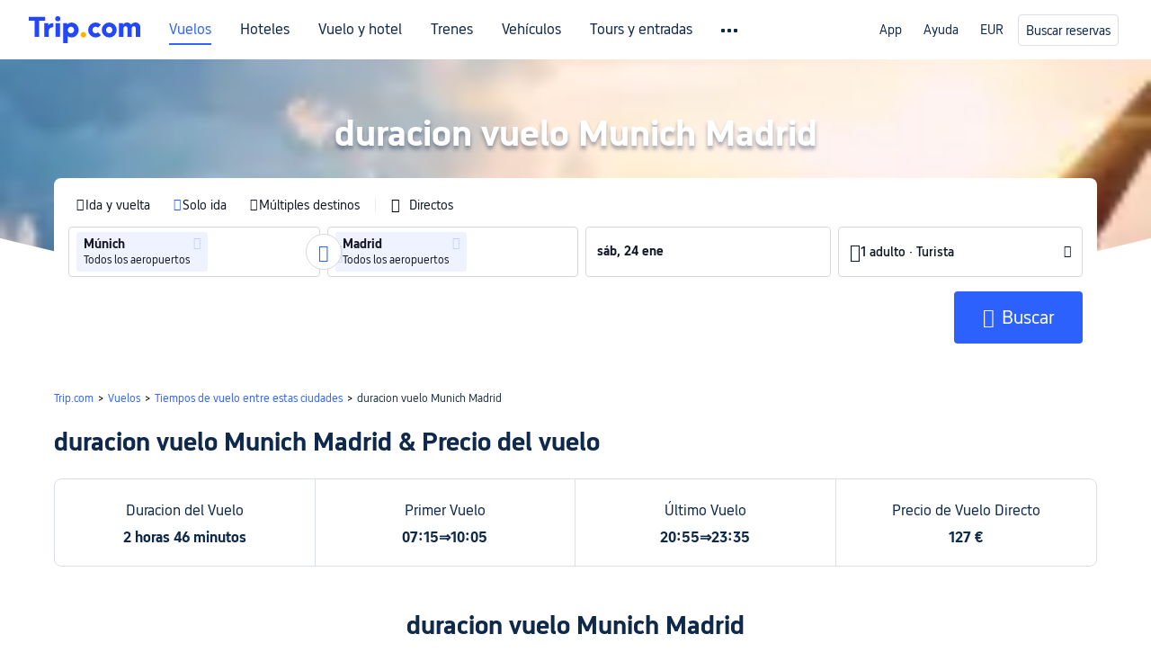

--- FILE ---
content_type: text/html; charset=utf-8
request_url: https://es.trip.com/hot/duracion-vuelo-munich-madrid/
body_size: 37309
content:
<!doctype html><html lang="es-ES" data-cargo="[object Object]" data-idc="SGP-ALI"><head><meta http-equiv="Content-Type" content="text/html; charset=utf-8"/><meta content="width=device-width, initial-scale=1.0, maximum-scale=5.0, user-scalable=yes" name="viewport"/><style>html body { font-family: BlinkMacSystemFont, -apple-system, Roboto, Helvetica, Arial, sans-serif }
html[lang='zh-HK'] body, html[lang='zh-TW'] body { font-family: 'Microsoft Jhenghei', 'PingFang HK', STHeitiTC-Light, tahoma, arial, sans-serif }
html[lang='ko-KR'] body { font-family: '나눔바른고딕', Nanum Barun Gothic, '나눔 고딕', 'Nanum Gothic', '맑은 고딕', 'Malgun Gothic', '돋움', dotum, tahoma, arial, sans-serif }
html[lang='ja-JP'] body { font-family: Meiryo UI, Meiryo, 'MS PGothic', Helvetica, Osaka, Tahoma, Arial, sans-serif }
.hotel-flight-bundle-wrap h1{
    font-size: 40px !important;
}
@media screen and (max-width: 768px) {
    .hotel-flight-bundle-wrap h1{
    font-size: 24px !important;
}
}</style><script>window["$_bf"] = { loaded: true };
window["UBT_API"] = window["UBT_API"] || [];window["UBT_ITAG"] = true;
window["UBT_API"].push({
  type: "register",
  data: {
    pageId: "10650053668",
    appId: 700005,
  },
});
window._flight_ubt_init = 1;</script><script>  function loadScript(src) {
    return new Promise((resolve, reject) => {
      const script = document.createElement('script');
      script.src = src;
      script.onload = () => resolve(window['@ctrip/market-deeplink-sdk']);
      script.onerror = reject;
      document.head.appendChild(script);
    });
  }

  loadScript('https://file.tripcdn.com/files/7/ibu_editor/performance-production.min.js')
    .then(sdk => {
        setTimeout(()=>{
          window['@ctrip/ai-performance-name']?.init();
          console.log('load ai performance name')
        },100)
    })
    .catch(err => console.error('加载失败', err));</script><style data-styled="" data-styled-version="5.3.11"></style><title data-react-helmet="true">Duracion vuelo Munich Madrid - Trip.com</title><meta data-react-helmet="true" name="description" content="¿Cuánto dura el vuelo de Munich Madrid? Navega la hora de salida y manténgase actualizado con los últimos horarios de vuelos. Encuentra más información sobre esta ruta."/><meta data-react-helmet="true" name="keywords" content="Duracion vuelo Munich Madrid"/><meta data-react-helmet="true" property="og:title" content="Duracion vuelo Munich Madrid - Trip.com"/><meta data-react-helmet="true" property="og:description" content="¿Cuánto dura el vuelo de Munich Madrid? Navega la hora de salida y manténgase actualizado con los últimos horarios de vuelos. Encuentra más información sobre esta ruta."/><meta data-react-helmet="true" property="og:url" content="https://es.trip.com/hot/duracion-vuelo-munich-madrid/"/><meta data-react-helmet="true" property="og:image" content="https://www.trip.com/trip.ico"/><link data-react-helmet="true" rel="SHORTCUT ICON" href="https://www.trip.com/trip.ico" type="image/x-icon"/><link data-react-helmet="true" rel="ICON" href="https://www.trip.com/trip.ico"/><link data-react-helmet="true" href="https://static.tripcdn.com/packages/ibu/online-assets/^1.0.0/dist/css/font.css?t=1769099774478" rel="stylesheet"/><link data-react-helmet="true" rel="canonical" href="https://es.trip.com/hot/duracion-vuelo-munich-madrid/"/><script data-react-helmet="true" type="application/ld+json">[{"@context":"https://schema.org","@type":"Hotel","url":"https://es.trip.com/hotels/madrid-hotel-detail-2857083/hostal-victoria-ii/?checkin=2026-01-30&city=357&module=list&link=button&from_page=list&adult=1&checkout=2026-01-31","name":"Hostal Victoria II","description":"<p>Si decides alojarte en Hostal Victoria II, disfrutarás de una fantástica ubicación en el centro de Madrid, a unos pasos de Puerta del Sol y a solo 6 min a pie de Gran Vía. Además, este hostal se encuentra a 0,5 km de Plaza Mayor y a 1 km de Palacio Real de Madrid.</p><p>Aprovecha los prácticos servicios que se te ofrecen, como conexión a Internet wifi gratis o asistencia turística (adquisición de entradas).</p><p>Aprovecha el servicio de habitaciones de este hostal.</p><p>Tendrás un servicio de recepción las 24 horas y consigna de equipaje a tu disposición.</p><p>Te sentirás como en tu propia casa en cualquiera de las 32 habitaciones con aire acondicionado y frigorífico. Mantén el contacto con los tuyos gracias a la la conexión wifi gratis. El cuarto de baño está provisto de ducha y bañera combinadas y secadores de pelo. Entre las comodidades, se incluyen caja fuerte, escritorio y teléfono.</p>","image":"//ak-d.tripcdn.com/images/0225r12000lnwg83e4502_R_550_412_R5.jpg","priceRange":"€49","address":{"@type":"PostalAddress","addressLocality":"Madrid","addressCountry":"España"},"aggregateRating":{"@type":"AggregateRating","reviewCount":117,"ratingValue":7.8,"bestRating":10,"worstRating":0}},{"@context":"https://schema.org","@type":"Hotel","url":"https://es.trip.com/hotels/madrid-hotel-detail-2802029/hostal-victoria-i/?checkin=2026-01-30&city=357&module=list&link=button&from_page=list&adult=1&checkout=2026-01-31","name":"Hostal Victoria I","description":"<p>Si decides alojarte en Hostal Victoria I, disfrutarás de una fantástica ubicación en el centro de Madrid, a unos pasos de Puerta del Sol y a solo 6 min a pie de Gran Vía. Además, este hostal se encuentra a 0,5 km de Plaza Mayor y a 1 km de Palacio Real de Madrid.</p><p>Aprovecha los prácticos servicios que se te ofrecen, como conexión a Internet wifi gratis o asistencia turística (adquisición de entradas).</p><p>Aprovecha el servicio de habitaciones de este hostal.</p><p>Tendrás un servicio de recepción las 24 horas, consigna de equipaje y una caja fuerte en recepción a tu disposición.</p><p>Te sentirás como en tu propia casa en cualquiera de las 16 habitaciones con aire acondicionado y televisión de pantalla plana. La conexión wifi gratis te mantendrá en contacto con los tuyos. Además, podrás disfrutar de canales por satélite. El cuarto de baño está provisto de bañera o ducha y secadores de pelo. Entre las comodidades, se incluyen caja fuerte, escritorio y teléfono.</p>","image":"//ak-d.tripcdn.com/images/200t0g0000007sf1i24B2_R_550_412_R5.jpg","priceRange":"€59","address":{"@type":"PostalAddress","addressLocality":"Madrid","addressCountry":"España"},"aggregateRating":{"@type":"AggregateRating","reviewCount":67,"ratingValue":7.9,"bestRating":10,"worstRating":0}},{"@context":"https://schema.org","@type":"Hotel","url":"https://es.trip.com/hotels/madrid-hotel-detail-102743186/woohoo-rooms-boutique-sol/?checkin=2026-01-30&city=357&module=list&link=button&from_page=list&adult=1&checkout=2026-01-31","name":"Woohoo Rooms Boutique Sol","description":"<p>Si decides alojarte en Woohoo Rooms Boutique Sol, disfrutarás de una fantástica ubicación en el centro de Madrid, a unos pasos de Puerta del Sol y a solo 6 min a pie de Gran Vía. Además, esta casa de huéspedes se encuentra a 0,6 km de Plaza Mayor y a 1 km de Palacio Real de Madrid.</p><p>Aprovecha los prácticos servicios que se te ofrecen, como conexión a Internet wifi gratis o asistencia turística (adquisición de entradas).</p><p>Tendrás una caja fuerte en recepción y un ascensor a tu disposición. Se ofrece servicio de transporte desde el hotel hasta el aeropuerto de pago disponible 24 horas.</p><p>Te sentirás como en tu propia casa en cualquiera de las 15 habitaciones con decoraciones diferentes, equipadas con minibar y Smart TV. Las camas cuentan con colchones con una capa de acolchado adicional, edredón de plumas y ropa de cama de alta calidad para descansar plácidamente. La conexión wifi gratis te mantendrá en contacto con los tuyos. Además, podrás disfrutar de canales por cable. El baño privado con ducha está provisto de cabezal de ducha tipo lluvia y secadores de pelo.</p>","image":"//ak-d.tripcdn.com/images/1ik0m12000r05blro0839_R_550_412_R5.jpg","priceRange":"€136","address":{"@type":"PostalAddress","addressLocality":"Madrid","addressCountry":"España"},"aggregateRating":{"@type":"AggregateRating","reviewCount":115,"ratingValue":9.2,"bestRating":10,"worstRating":0}},{"@context":"https://schema.org","@type":"Hotel","url":"https://es.trip.com/hotels/madrid-hotel-detail-2559900/hotel-europa/?checkin=2026-01-30&city=357&module=list&link=button&from_page=list&adult=1&checkout=2026-01-31","name":"Hotel Europa Madrid","description":"<p>Si te alojas en Hotel Europa, disfrutarás de una céntrica ubicación en Madrid, a pocos pasos de Puerta del Sol y a cinco minutos a pie de Gran Vía. Además, este hotel se encuentra a 2 km de Museo del Prado y a 2,6 km de Palacio Real de Madrid.</p><p>Aprovecha los prácticos servicios que se te ofrecen, como conexión a Internet wifi gratis, servicios de conserjería o una sala de estar compartida.</p><p>Toma algo de cocina española en Café Europa, café con un bar o lounge, aunque también puedes llamar al servicio de habitaciones. Se ofrece un desayuno bufé todos los días de 07:00 a 10:30 con un coste adicional.</p><p>Tendrás una sala de ordenadores, tintorería y un servicio de recepción las 24 horas a tu disposición. Hay un aparcamiento sin asistencia (de pago) disponible.</p><p>Te sentirás como en tu propia casa en cualquiera de las 100 habitaciones con aire acondicionado, minibar y televisión de pantalla plana. Mantén el contacto con los tuyos gracias a la la conexión wifi gratis. El cuarto de baño está provisto de bañera o ducha y secadores de pelo. Entre las comodidades, se incluyen caja fuerte, escritorio y teléfono.</p>","image":"//ak-d.tripcdn.com/images/0226t12000k6jow6p3AF6_R_550_412_R5.jpg","priceRange":"€107","address":{"@type":"PostalAddress","addressLocality":"Madrid","addressCountry":"España"},"aggregateRating":{"@type":"AggregateRating","reviewCount":102,"ratingValue":8.7,"bestRating":10,"worstRating":0}}]</script><link rel="stylesheet" href="https://aw-s.tripcdn.com/modules/fpc/cloud-trip-common-components/style.5a852f684086467ebd387e510ca42805.css"/><link rel="stylesheet" href="https://aw-s.tripcdn.com/modules/fpc/flight-seo-component/style.ac87dcc321b1039f1f0d29196f9f7c8d.css"/><link rel="stylesheet" href="https://aw-s.tripcdn.com/modules/fpc/cloud-flight-seo-2023-hot-container/style.366385e87e9143613f0932b667d1dfae.css"/><link rel="stylesheet" href="https://aw-s.tripcdn.com/modules/fpc/flight-seo-component/style.1ecca6d3efa430a10c08e6d5f5ce2ec6.css"/><link rel="stylesheet" href="https://aw-s.tripcdn.com/modules/fpc/flight-seo-component/style.db2599e1e04d4a778a327a7d1f10d475.css"/><link rel="stylesheet" href="https://aw-s.tripcdn.com/modules/fpc/flight-seo-component/style.beb5160154a4672375294aefda8556ec.css"/><link rel="stylesheet" href="https://aw-s.tripcdn.com/modules/fpc/flight-seo-component/style.54b0fbe47b6ac32fb73fc508239c863e.css"/><link rel="stylesheet" href="https://aw-s.tripcdn.com/modules/fpc/flight-seo-component/style.746dd44778c93440001dc1f63fd8a9b9.css"/><link rel="stylesheet" href="https://aw-s.tripcdn.com/modules/fpc/cloud-flight-seo-2023-hot-container/style.452f49cb6b71a91f8424ecd22e703bdc.css"/><link rel="stylesheet" href="https://aw-s.tripcdn.com/modules/fpc/flight-seo-component/style.dcc408b44c209092abc1273cb3db6b90.css"/><link rel="stylesheet" href="https://aw-s.tripcdn.com/modules/fpc/flight-seo-component/style.0021654b112617797dce1e0b5eaed421.css"/><link rel="stylesheet" href="https://aw-s.tripcdn.com/modules/fpc/flight-seo-component/style.abc30b41a9d898259793f8fb68362b32.css"/><link rel="stylesheet" href="https://aw-s.tripcdn.com/modules/fpc/flight-seo-component/style.d41d8cd98f00b204e9800998ecf8427e.css"/></head><body><link href="https://aw-s.tripcdn.com/modules/ibu/online-assets/font.ddfdb9c8916dd1ec37cbf52f9391aca5.css" rel="stylesheet"/><link href="https://static.tripcdn.com/packages/ibu/online-assets/^1.0.0/dist/css/font.css" rel="stylesheet"/><script>(function(w, d, s, l, i) {
    w[l] = w[l] || [];
    w[i] = w[i] || [];
    w[i].push({
        'gtm.start': new Date().getTime(),
        'event': 'gtm.js'
    });
    w[l].push(
        [
            {
                id: 'GTM-T2SD',
                disable: true,
            },
            {
                id: 'GTM-W5446B',
                disable: true,
            },
        ]
    );
    var f = d.getElementsByTagName(s)[0];
    var newScript = d.createElement(s);
    newScript.async = true;
    newScript.src = 'https://static.tripcdn.com/packages/ibu/gtm-loader/*/gtm-loader.js';
    f.parentNode.insertBefore(newScript, f);
})(window, document, 'script', 'GTMLoadList', 'dataLayer');

setTimeout(() => {
    window?.__bfi?.push(['_getStatus', function(data) {
        window.dataLayer.push({
            'locale': 'es_ES',
            'language': 'es',
            'currentcyCode': 'EUR',
            'region': 'ES',
            'allianceID': '0',
            'allianceSid': '0',
            'page_category': 'seo_hot_Flight-time',
            'prd_type': 'flights',
            'loginStatus': 'guest',
            'page_id': '10650053668',
            'vid': '',
            'sessionid': data.sid,
            'pvid': data.pvid,
            'ouid': ''
        });
    }]);
}, 2000);
</script><div><script id="webcore_internal" type="application/json" crossorigin="anonymous">{"bannerScript":"https://aw-s.tripcdn.com/modules/ibu/ibu-cookie-banner/production.min.a72f03fa1569f17e218936a3088a3968.js","bannerCss":"https://aw-s.tripcdn.com/modules/ibu/ibu-cookie-banner/style.f3f9c98b3674cd3a877d6b60a1f931bf.css","rootMessageId":"100037568-0a9380cb-491416-141749","fetchPerf":[{"runningType":"nfes-server","duration":15,"success":true,"url":"/restapi/soa2/37106/userRecognize","serviceCode":"37106","operation":"userRecognize","RootMessageId":"100037568-0a9380cb-491416-141749","CLOGGING_TRACE_ID":"","gatewayRegion":"","statusCode":200,"isSOA":true,"requestUrl":"/restapi/soa2/37106/userRecognize","method":"","errorReason":"","timeout":1000,"isSoaAgent":true,"buHead":""}]}</script><script id="__foxpage_webcore_data__" type="application/json">{"AppID":"100037568","cookieBanner":true}</script><input type="hidden" id="page_id" value="10650053668"/><input type="hidden" id="bf_ubt_markting_off" value="true"/><div id="main" class="slot-for-h5-searchform"><script src="https://aw-s.tripcdn.com/locale/v3/33000010/es-ES.js?etagc=ceaa342f6d9b5e17e531d05a31efcb7a" defer=""></script><script src="https://aw-s.tripcdn.com/modules/ibu/cloud-foxpage/entry.min.879146.js" defer=""></script><div id="foxpage-app"><div><div class="platform-header"><div class="mc-hd mc-hd__es-es mc-hd_theme_white mc-hd-single_row"><div class="mc-hd__inner"><div class="mc-hd__flex-con clear-float"><div class="mc-hd__logo-con mc-hd__logo-con-es-ES mc-hd__logo-layout-0"><a class="mc-hd__logo mc-hd__logo-es-es" href="/"></a></div><div class="mc-hd__nav-single-row"><div class="mc-hd__nav-con 3010 mc-hd__nav-loading" id="ibuHeaderChannels"><ul class="mc-hd__nav"><li class="mc-hd__nav-item"><a id="header_action_nav_flights" class="mc-hd__nav-lnk is-active" href="/flights/" title="Vuelos">Vuelos</a></li><li class="mc-hd__nav-item"><a id="header_action_nav_hotels" class="mc-hd__nav-lnk" href="/hotels/" title="Hoteles">Hoteles</a></li><li class="mc-hd__nav-item"><a id="header_action_nav_packages" class="mc-hd__nav-lnk" href="/packages/?sourceFrom=IBUBundle_home" title="Vuelo y hotel">Vuelo y hotel</a></li><li class="mc-hd__nav-item"><a id="header_action_nav_trains" class="mc-hd__nav-lnk" href="/trains/" title="Trenes">Trenes</a></li><li class="mc-hd__nav-item mc-hd__nav-item-wth-sub"><a id="header_action_nav_cars" class="mc-hd__nav-lnk" title="Vehículos">Vehículos</a><ul class="mc-hd__nav-item-sub"><li><a id="header_action_nav_Alquiler de coches" href="/carhire/?channelid=14409" class="mc-hd__sub-nav-lnk">Alquiler de coches</a></li><li><a id="header_action_nav_Traslados para aeropuertos" href="/airport-transfers/" class="mc-hd__sub-nav-lnk">Traslados para aeropuertos</a></li></ul></li><li class="mc-hd__nav-item mc-hd__nav-item-wth-sub"><a id="header_action_nav_ttd" class="mc-hd__nav-lnk" title="Tours y entradas">Tours y entradas</a><ul class="mc-hd__nav-item-sub"><li><a id="header_action_nav_Tours y entradas" href="/things-to-do/ttd-home/?ctm_ref=vactang_page_23810" class="mc-hd__sub-nav-lnk">Tours y entradas</a></li><li><a id="header_action_nav_eSIM &amp; SIM" href="/sale/w/10229/esim.html" class="mc-hd__sub-nav-lnk">eSIM &amp; SIM</a></li></ul></li><li class="mc-hd__nav-item mc-hd__nav-item-wth-sub"><a id="header_action_nav_travelinspiration" class="mc-hd__nav-lnk" title="Ideas de viaje">Ideas de viaje</a><ul class="mc-hd__nav-item-sub"><li><a id="header_action_nav_Guías de viaje" href="/travel-guide/" class="mc-hd__sub-nav-lnk">Guías de viaje</a></li><li><a id="header_action_nav_Trip.Best" href="/toplist/tripbest/home" class="mc-hd__sub-nav-lnk">Trip.Best</a></li></ul></li><li class="mc-hd__nav-item"><a id="header_action_nav_tripmap" class="mc-hd__nav-lnk" href="/webapp/tripmap/travel?entranceId=Triponlinehomeside" title="Mapa">Mapa</a></li><li class="mc-hd__nav-item"><a id="header_action_nav_tripcoins" class="mc-hd__nav-lnk" href="/customer/loyalty/" title="Recompensas Trip.com">Recompensas Trip.com</a></li><li class="mc-hd__nav-item"><a id="header_action_nav_sales" class="mc-hd__nav-lnk" href="/sale/deals/" title="Ofertas">Ofertas</a></li></ul></div></div><div class="mc-hd__func-con" id="ibuHeaderMenu"><div class="mc-hd__func"><div class="mc-hd__option"><div class="mc-hd__help"><a title="Ayuda" target="_blank" rel="noreferrer">Ayuda</a><i class="fi fi-ic_help"></i></div></div><div class="mc-hd__account mc-hd__dropdown-con mc-hd__account-nologin" style="display:none"></div></div></div></div></div></div><script>if (typeof Object.assign !== 'function') {window._assignObject = function(t, s) {for (var k in s) { t[k] = s[k] }; return t }; }else { window._assignObject = Object.assign } window.__CARGO_DATA__ = _assignObject(window.__CARGO_DATA__ || {}, {"channelmetauoe1":[{"channel":"home","source":"flights","value":"{\"displayName\":\"Home\",\"displayNameSharkKey\":\"ButtonText_Home\",\"path\":\"\"}"},{"channel":"hotels","source":"flights","value":"{\"displayName\":\"Hotels\",\"displayNameSharkKey\":\"ButtonText_Hotel\",\"path\":\"/hotels/\",\"icon\":\"fi-hotel_new\",\"groupId\":1}"},{"channel":"flights","source":"flights","value":"{\"displayName\":\"Flights\",\"displayNameSharkKey\":\"ButtonText_Flights\",\"path\":\"/flights/\",\"icon\":\"fi-flight\",\"groupId\":1}"},{"channel":"trains","source":"flights","value":"{\"displayName\":\"Trains\",\"displayNameSharkKey\":\"ButtonText_Trains\",\"path\":\"/trains/\",\"icon\":\"fi-train\",\"groupId\":1}"},{"channel":"ttd","source":"flights","value":"{\"displayName\":\"TNT\",\"displayNameSharkKey\":\"ButtonText_TTD\",\"path\":\"/things-to-do/ttd-home/?ctm_ref=vactang_page_23810\",\"icon\":\"fi-ic_tnt\",\"groupId\":1}"},{"channel":"travelguide","source":"flights","value":"{\"displayName\":\"Attractions\",\"displayNameSharkKey\":\"ButtonText_TravelGuide\",\"path\":\"/travel-guide/\",\"icon\":\"fi-destination\",\"parent\":\"travelinspiration\",\"groupId\":3}"},{"channel":"carhire","source":"flights","value":"{\"displayName\":\"Car Rentals\",\"displayNameSharkKey\":\"ButtonText_Carhire\",\"path\":\"/carhire/?channelid=14409\",\"parent\":\"cars\",\"icon\":\"fi-car\",\"groupId\":1}"},{"channel":"airporttransfers","source":"flights","value":"{\"displayName\":\"Airport Transfers\",\"displayNameSharkKey\":\"ButtonText_AirportTransfers\",\"path\":\"/airport-transfers/\",\"parent\":\"cars\",\"icon\":\"fi-airport-transfer\",\"groupId\":1}"},{"channel":"cars","source":"flights","value":"{\"displayName\":\"Cars\",\"displayNameSharkKey\":\"ButtonText_Cars\",\"path\":\"\",\"icon\":\"fi-ic_carrental\",\"groupId\":1}"},{"channel":"sales","source":"flights","value":"{\"displayName\":\"Deals\",\"displayNameSharkKey\":\"ButtonText_Deals\",\"path\":\"/sale/deals/\",\"icon\":\"fi-a-ic_deal21x\",\"groupId\":3}"},{"channel":"tripcoins","source":"flights","value":"{\"displayName\":\"Trip Rewards\",\"displayNameSharkKey\":\"ButtonText_TripRewards\",\"path\":\"/customer/loyalty/\",\"icon\":\"fi-a-TripCoins\",\"groupId\":4}"},{"channel":"giftcard","source":"flights","value":"{\"displayName\":\"GiftCard\",\"displayNameSharkKey\":\"ButtonText_GiftCard\",\"path\":\"/giftcard\",\"icon\":\"fi-ic_giftcard\",\"groupId\":2}"},{"channel":"cruises","source":"flights","value":"{\"displayName\":\"Cruises\",\"displayNameSharkKey\":\"ButtonText_Cruises\",\"path\":\"/cruises\",\"icon\":\"fi-ic_BU_cruises\",\"groupId\":2}"},{"channel":"others","source":"flights","value":"{\"path\":\"/sale/w/1744/singaporediscovers.html?locale=en_sg\",\"displayName\":\"SingapoRediscovers Vouchers\",\"displayNameSharkKey\":\"key_channel_sg_vouchers\"}"},{"channel":"packages","source":"flights","value":"{\"displayName\":\"Bundle\",\"displayNameSharkKey\":\"ButtonText_Bundle\",\"path\":\"/packages/?sourceFrom=IBUBundle_home\",\"icon\":\"fi-ic_bundle\",\"groupId\":1}"},{"channel":"customtrips","source":"flights","value":"{\"displayName\":\"Custom Trips\",\"displayNameSharkKey\":\"ButtonText_CustomTrip\",\"path\":\"/custom-trips/index\",\"icon\":\"fi-a-ic_BU_customtrips\",\"groupId\":2}"},{"channel":"insurance","source":"flights","value":"{\"displayName\":\"Insurance\",\"displayNameSharkKey\":\"ButtonText_Insurance\",\"path\":\"/insurance?bid=1&cid=2&pid=1\",\"icon\":\"fi-ic_insurance\",\"groupId\":2}"},{"channel":"tnt","source":"flights","value":"{\"displayName\":\"tnt\",\"displayNameSharkKey\":\"ButtonText_TTD\",\"path\":\"/things-to-do/ttd-home/?ctm_ref=vactang_page_23810\",\"parent\":\"ttd\",\"icon\":\"fi-ic_tnt\",\"groupId\":1}"},{"channel":"esim","source":"flights","value":"{\"displayName\":\"eSIM\",\"displayNameSharkKey\":\"ButtonText_eSim\",\"path\":\"/sale/w/10229/esim.html\",\"parent\":\"ttd\",\"groupId\":1}"},{"channel":"tripmap","source":"flights","value":"{\"displayName\":\"Map\",\"displayNameSharkKey\":\"ButtonText_Map\",\"path\":\"/webapp/tripmap/travel?entranceId=Triponlinehomeside\",\"icon\":\"fi-a-itinerarymap\",\"groupId\":3}"},{"channel":"travelinspiration","source":"flights","value":"{\"displayName\":\"TravelInspiration\",\"displayNameSharkKey\":\"ButtonText_TravelInspiration\",\"path\":\"\",\"icon\":\"fi-destination\",\"groupId\":3}"},{"channel":"tripbest","source":"flights","value":"{\"displayName\":\"TripBest\",\"displayNameSharkKey\":\"ButtonText_TripBest\",\"path\":\"/toplist/tripbest/home\",\"icon\":\"fi-destination\",\"parent\":\"travelinspiration\",\"groupId\":3}"},{"channel":"tripplanner","source":"flights","value":"{\"displayName\":\"TripPlanner\",\"displayNameSharkKey\":\"ButtonText_TripPlanner\",\"path\":\"/webapp/tripmap/tripplanner?source=t_online_homepage\",\"groupId\":3,\"iconUrl\":\"https://dimg04.tripcdn.com/images/05E1712000o6ljnud70A3.svg\",\"activeIconUrl\":\"https://dimg04.tripcdn.com/images/05E3c12000nm1joaw5B34.png\"}"},{"channel":"grouptours","source":"flights","value":"{\"displayName\":\"Group Tours\",\"displayNameSharkKey\":\"ButtonText_GroupTours\",\"path\":\"/package-tours/group-tours\",\"groupId\":2,\"iconUrl\":\"https://dimg04.tripcdn.com/images/05E6i12000nn4rqq27CB1.svg\",\"activeIconUrl\":\"https://dimg04.tripcdn.com/images/05E6i12000nn4rqq27CB1.svg\"}"},{"channel":"privatetours","source":"flights","value":"{\"displayName\":\"Private Tours\",\"displayNameSharkKey\":\"ButtonText_PrivateTours\",\"path\":\"/package-tours/private-tours\",\"groupId\":2,\"iconUrl\":\"https://dimg04.tripcdn.com/images/05E4612000nn4rnod1150.svg\",\"activeIconUrl\":\"https://dimg04.tripcdn.com/images/05E4612000nn4rnod1150.svg\"}"}],"locale":"es-ES","onlinechannelscesese1":[{"locale":"es-ES","channel":"flights","value":"1"},{"locale":"es-ES","channel":"hotels","value":"1"},{"locale":"es-ES","channel":"packages","value":"1"},{"locale":"es-ES","channel":"trains","value":"1"},{"locale":"es-ES","channel":"cars","value":"1"},{"locale":"es-ES","channel":"carhire","value":"1"},{"locale":"es-ES","channel":"airporttransfers","value":"1"},{"locale":"es-ES","channel":"ttd","value":"1"},{"locale":"es-ES","channel":"tnt","value":"1"},{"locale":"es-ES","channel":"esim","value":"1"},{"locale":"es-ES","channel":"travelinspiration","value":"1"},{"locale":"es-ES","channel":"travelguide","value":"1"},{"locale":"es-ES","channel":"tripbest","value":"1"},{"locale":"es-ES","channel":"tripmap","value":"1"},{"locale":"es-ES","channel":"tripcoins","value":"1"},{"locale":"es-ES","channel":"sales","value":"1"}],"menumetacesese0":"{\"entry\":{\"url\":\"https://www.trip.com/list-your-property?channel=21&locale=en-XX\",\"displaySharkKey\":\"key_header_entry\"},\"help\":{\"mode\":\"entry\",\"url\":\"/pages/support\"},\"mybooking\":{\"url\":\"/order/all\",\"displaySharkKey\":\"V3_Profile_MyOrders\"}}","loginmenue0":"{\"menu\":[{\"show\":true,\"displayName\":\"My Bookings\",\"displayNameSharkKey\":\"V3_Profile_MyOrders\",\"include\":\"all\",\"link\":\"/order/all\",\"id\":\"booking\"},{\"show\":false,\"displayName\":\"Trip Coins\",\"displayNameSharkKey\":\"V3_Profile_Points\",\"include\":\"all\",\"showByLocale\":\"en-ca,da-dk,fi-fi,uk-ua,pt-pt,es-mx,sv-se,nl-nl,pl-pl,en-sg,ja-jp,ko-kr,en-hk,zh-hk,de-de,fr-fr,es-es,ru-ru,id-id,en-id,th-th,en-th,ms-my,en-my,en-au,en-xx,en-us,es-us,tr-tr,en-ie,de-at,de-ch,fr-ch,nl-be,en-be,fr-be,en-il,pt-br,el-gr,en-ae,en-sa,en-nz,en-gb,it-it,vi-vn,en-ph,en-in,en-pk,en-kw,en-qa,en-om,en-bh,en-kh,ru-az,ru-by,ru-kz,zh-sg,zh-my\",\"link\":\"/customer/points/\",\"id\":\"points\"},{\"show\":true,\"displayName\":\"Promo Codes\",\"displayNameSharkKey\":\"V3_Promo_Code\",\"include\":\"all\",\"link\":\"/customer/promo/\",\"id\":\"codes\"},{\"show\":true,\"displayName\":\"Profile\",\"displayNameSharkKey\":\"V3_Text_MembInfo\",\"include\":\"all\",\"link\":\"/membersinfo/profile/\",\"id\":\"profile\"},{\"show\":false,\"displayName\":\"Friend Referrals\",\"displayNameSharkKey\":\"V3_Text_Friend\",\"include\":\"all\",\"link\":\"/sale/w/1899/friends-referral-main.html?locale=en_xx\",\"id\":\"Friend\"},{\"show\":false,\"displayName\":\"Favorites\",\"displayNameSharkKey\":\"ButtonText_Hotel_Collection\",\"showByLocale\":\"en-ca,da-dk,fi-fi,uk-ua,pt-pt,es-mx,sv-se,nl-nl,pl-pl,en-sg,ja-jp,ko-kr,en-hk,zh-hk,zh-tw,de-de,fr-fr,es-es,ru-ru,id-id,en-id,th-th,en-th,ms-my,en-my,en-au,en-xx,en-us,es-us,tr-tr,en-ie,de-at,de-ch,fr-ch,nl-be,en-be,fr-be,en-il,pt-br,el-gr,en-ae,en-sa,en-nz,en-gb,it-it,vi-vn,en-ph,en-in,en-pk,en-kw,en-qa,en-om,en-bh,en-kh,ru-az,ru-by,ru-kz,zh-sg,zh-my\",\"include\":\"all\",\"link\":\"/favorite/\",\"id\":\"favorites\"},{\"show\":false,\"showByLocale\":\"en-xx,en-us,en-sg,en-au,en-my,en-gb,en-be,en-ch,en-ie,en-ca,en-sa,en-hk,en-ae,en-nz,en-il,zh-tw,zh-hk,ja-jp,ko-kr,th-th,vi-vn,en-th,en-id,en-ph,en-in,en-pk,en-kw,en-qa,en-om,en-bh,en-kh,ru-az,ru-by,ru-kz,zh-sg,zh-my\",\"displayName\":\"Moments\",\"displayNameSharkKey\":\"V3_Profile_Moments\",\"include\":\"all\",\"link\":\"/travel-guide/personal-home\",\"id\":\"Moments\"},{\"show\":false,\"displayName\":\"Flight Price Alerts\",\"displayNameSharkKey\":\"Key_Flight_Price_Alerts\",\"include\":\"all\",\"showByLocale\":\"en-ca,da-dk,fi-fi,uk-ua,pt-pt,es-mx,sv-se,nl-nl,pl-pl,en-sg,ja-jp,ko-kr,en-hk,zh-hk,de-de,fr-fr,es-es,ru-ru,id-id,en-id,th-th,en-th,ms-my,en-my,en-au,en-xx,en-us,es-us,tr-tr,en-ie,de-at,de-ch,fr-ch,nl-be,en-be,fr-be,en-il,pt-br,el-gr,en-ae,en-sa,en-nz,en-gb,it-it,vi-vn,en-ph,en-in,en-pk,en-kw,en-qa,en-om,en-bh,en-kh,ru-az,ru-by,ru-kz,zh-sg,zh-my\",\"link\":\"/flights/price-alert/\",\"id\":\"flghtAlert\"},{\"show\":false,\"displayName\":\"Rewards\",\"displayNameSharkKey\":\"Key_Entrance_Title\",\"include\":\"all\",\"showByLocale\":\"en-ca,da-dk,fi-fi,uk-ua,pt-pt,es-mx,sv-se,nl-nl,pl-pl,en-sg,ja-jp,ko-kr,en-hk,zh-hk,de-de,fr-fr,es-es,ru-ru,id-id,en-id,th-th,en-th,ms-my,en-my,en-au,en-xx,en-us,es-us,tr-tr,en-ie,de-at,de-ch,fr-ch,nl-be,en-be,fr-be,en-il,pt-br,el-gr,en-ae,en-sa,en-nz,en-gb,it-it,vi-vn,en-ph,en-in,en-pk,en-kw,en-qa,en-om,en-bh,en-kh,ru-az,ru-by,ru-kz,zh-sg,zh-my\",\"link\":\"/customer/tierpoints/\",\"id\":\"rewards\"}]}"})</script></div><div id="sdk_init_mPWgzYYqnqw" class="flightseo-searchform-isfull old"><div class="bg-banner-wrapper  old-version"><div class="bg-radius-wrap"><div class="bg-radius"><div class="bg-small-img" style="background-image:url(https://ak-d.tripcdn.com/images/0wj5g120009ejuie7251F_C_200_150_R5.webp)"><div class="bg-img-filter"></div></div></div></div><div class="child-content"><div class="flight-search-content-wrap"><div class="title-search-form l-1160 m-b-8"><div class="page-title-wrap"><h1>duracion vuelo Munich Madrid</h1></div><div id="searchBox"><div id="searchBox-content" class="new-version-searchform"><form autoComplete="off"><div class="m-searchForm" style="transition:height 0.4s"><div class="nh_filterPanel"><div class="nh_filterLeft"><div class="nh_filterType" role="radiogroup"><div class="nh_tripType" data-testid="flightType_RT" role="radio" aria-label="Ida y vuelta" aria-checked="false" tabindex="-1"><i class="fi-icon fi-icon_radio_unselected undefined" style="font-size:14px;color:#121826;transform:translate(1px, undefinedpx);margin:0;margin-inline:0 0;line-height:1;font-weight:lighter" data-testid="tripType_radio_rt"></i><span>Ida y vuelta</span></div><div class="nh_tripType" data-testid="flightType_OW" role="radio" aria-label="Solo ida" aria-checked="true" tabindex="0"><i class="fi-icon fi-icon_radio_selected undefined" style="font-size:14px;color:#2C61FE;transform:translate(1px, undefinedpx);margin:0;margin-inline:0 0;line-height:1;font-weight:lighter" data-testid="tripType_radio_ow"></i><span>Solo ida</span></div><div class="nh_tripType" data-testid="flightType_MT" role="radio" aria-label="Múltiples destinos" aria-checked="false" tabindex="-1"><i class="fi-icon fi-icon_radio_unselected undefined" style="font-size:14px;color:#121826;transform:translate(1px, undefinedpx);margin:0;margin-inline:0 0;line-height:1;font-weight:lighter" data-testid="tripType_radio_mt"></i><span>Múltiples destinos</span></div></div><div class="nh_split-line"></div><div class="nh_directButton" data-testid="searchform-direct-button" tabindex="0" role="checkbox" aria-label="Directos"><i class="fi-icon pc-comp_checkbox fi-icon_checkbox_unselected" aria-hidden="true"></i><span class="nh_directText" data-testid="direct-button-text" aria-hidden="true">Directos</span></div></div></div><div><div class="m-searchForm__wrapper m-searchForm__single-wrapper m-searchForm__new-version m-searchForm__oneway-wrapper"><div class="flex1"><div style="display:flex;padding-right:unset"><ul class="m-searchForm__segment flex nh_searchformSeg"><li class="m-searchForm__item segment-city flex" style="flex:unset;width:51%"><div class="segment-index-wrapper flex-center"><span class="segment-index color-fff ">1</span></div><div class="segment-info-wrapper flex"><div class="m-searchForm__module nh_fixWidth" data-err="" role="group" tabindex="0" data-aria-id="search_city_from0" aria-label="Aeropuerto o ciudad de origen Múnich"><div class="verticalCenter-wrapper" style="width:unset"><div class="fuzzy-input-wrapper fuzzy-input-wrapper__showAirport" dir=""><div class="fuzzy-input" data-testid="search_city_from0_wrapper"><div class="fuzzy-city-wrapper f-bold f-14"><span class="fuzzy-label user-select fuzzy-label-map" tabindex="0" role="group" aria-label="Todos los aeropuertos"><span class="city-name" data-testid="cityLabel_name_0" aria-hidden="true"><span>Múnich</span><span class="airport-name f-12">Todos los aeropuertos</span></span><i class="fi-icon fi-icon_close_line fi-icon_delete" data-testid="cityLabel_delete_0" tabindex="0" role="button" aria-label="Eliminar"></i></span><input type="text" class="module-input f-16 f-bold color-main placeholder-gray" style="width:100%" data-testid="search_city_from0" role="combobox" aria-autocomplete="list" aria-haspopup="listbox" aria-controls="m-flight-poi-list" aria-expanded="false" aria-hidden="true" tabindex="-1" aria-label="Aeropuerto o ciudad de origen" placeholder="" value=""/></div></div><span class="module-input-shadow f-16 f-bold"></span></div></div></div><div style="--angle:0deg;left:calc(50%)" class="nh_cityToggle switch-0" role="button" tabindex="0" aria-label="Intercambiar aeropuerto o ciudad de origen y aeropuerto o ciudad de destino"><i class="fi-icon fi-icon_switch nh_rotate" style="font-size:19px;color:#2C61FE;transform:translate(0px, 0px);margin:0;margin-inline:0 0;line-height:1;font-weight:lighter" data-testid="cityswitch_icon_0"></i></div><div class="m-searchForm__module nh_fixWidth" data-err="" role="group" tabindex="0" data-aria-id="search_city_to0" aria-label="Aeropuerto o ciudad de destino Madrid"><div class="verticalCenter-wrapper" style="width:calc(100% - 24px)"><div class="fuzzy-input-wrapper fuzzy-input-wrapper__showAirport" dir=""><div class="fuzzy-input" data-testid="search_city_to0_wrapper"><div class="fuzzy-city-wrapper f-bold f-14"><span class="fuzzy-label user-select fuzzy-label-map" tabindex="0" role="group" aria-label="Todos los aeropuertos"><span class="city-name" data-testid="cityLabel_name_0" aria-hidden="true"><span>Madrid</span><span class="airport-name f-12">Todos los aeropuertos</span></span><i class="fi-icon fi-icon_close_line fi-icon_delete" data-testid="cityLabel_delete_0" tabindex="0" role="button" aria-label="Eliminar"></i></span><input type="text" class="module-input f-16 f-bold color-main placeholder-gray" style="width:100%" data-testid="search_city_to0" role="combobox" aria-autocomplete="list" aria-haspopup="listbox" aria-controls="m-flight-poi-list" aria-expanded="false" aria-hidden="true" tabindex="-1" aria-label="Aeropuerto o ciudad de destino" placeholder="" value=""/></div></div><span class="module-input-shadow f-16 f-bold"></span></div></div><i class="fi-icon fi-icon_plus_circle m-searchForm-inputIcon" style="font-size:21px;color:#D4D7DE;transform:translate(0px, 0px);margin:0;margin-inline:0 0;line-height:1;font-weight:lighter" data-testid="addcity_icon" tabindex="0" role="button" aria-label="Aeropuerto o ciudad de destino"></i></div></div></li><li class="m-searchForm__item segment-date flex" style="flex:unset;width:24.5%"><div class="m-searchForm__module" data-err=""><div class=""><div class="input-wrapper flex" aria-label="Ida: sáb, 24 ene" tabindex="0" role="group"><input type="text" class="module-input f-14 f-bold color-main placeholder-gray" aria-hidden="true" placeholder="Seleccionar fecha" readonly="" data-testid="search_date_depart0" data-date="2026-01-24" autoComplete="off" tabindex="-1" value="sáb, 24 ene"/></div></div><label class="fake-parent" data-value="" aria-hidden="true"></label></div><div class="m-searchForm__module hide ml-24" data-err=""><em class="rdate-line"></em><div class=""><div class="input-wrapper flex" aria-label="Vuelta: mar, 27 ene" tabindex="0" role="group"><input type="text" class="module-input f-14 f-bold color-main placeholder-gray" aria-hidden="true" placeholder="Vuelta" readonly="" data-testid="search_date_return0" data-date="2026-01-27" autoComplete="off" tabindex="-1" value="mar, 27 ene"/></div></div><label class="fake-parent" data-value="" aria-hidden="true"></label></div></li><li class="nh_trip-info" data-testid="trip_info_area"><div class="nh_pac_panel" data-aria-id="searchform-psg-cabin"><div class="nh_psgAndCabin" aria-label="1 adulto, Turista" tabindex="0" role="button"><div class="nh_pac-left" style="left:12px"><i class="fi-icon fi-icon_passenger undefined" style="font-size:20px;color:#121826;transform:translate(0px, 0px);margin:0;margin-inline:-2px 6px;line-height:1;font-weight:lighter" data-testid="" aria-hidden="true"></i><span class="nh_pac-psglist" data-testid="passengers_total_num" aria-hidden="true"><span><span>1 adulto</span></span> · Turista</span></div><i class="fi-icon fi-icon_dropdown_line nh_pac-animation" style="font-size:14px;color:#121826;transform:translate(0px, 0px);margin:0;margin-inline:0 0;line-height:1;font-weight:lighter;right:12px" data-testid="module_dropdown_icon" aria-hidden="true"></i></div></div></li><li class="m-searchForm__delete-wrapper flex-center" style="left:75%;right:unset"></li></ul></div></div></div><div class="nh_searchPanel" style="justify-content:space-between;gap:8px;margin-top:16px"><div class="nh_sp-left" style="opacity:0"></div><div class="nh_sp-btn2" data-testid="search_btn" tabindex="0"><i class="fi-icon fi-icon_search_line undefined" style="font-size:21px;color:#fff;transform:translate(0px, 0px);margin:1px 8px 0 0;margin-inline:0 0;line-height:1;font-weight:lighter" data-testid="" aria-hidden="true"></i><span>Buscar</span></div></div></div></div></form><div class="searchform-toast-container"></div></div></div></div></div></div></div></div><div class="m-b-48 l-1160 reactcomp-crumb-hot" id="sdk_init__D9UVspFV0X" dir="ltr"><div id="sdk_init__D9UVspFV0X" class="c-crumb-wrap l-1160" style="margin-top:12px;margin-bottom:24px"><div class="c-crumb" itemscope="" itemType="https://schema.org/BreadcrumbList"><div class="c-crumb__item  has-link" itemProp="itemListElement" itemscope="" itemType="https://schema.org/ListItem"><a href="https://es.trip.com/" itemProp="item"><span itemProp="name">Trip.com</span></a><meta itemProp="position" content="0"/></div><span class="c-crumb__splitter">&gt;</span><div class="c-crumb__item  has-link" itemProp="itemListElement" itemscope="" itemType="https://schema.org/ListItem"><a href="https://es.trip.com/flights/" itemProp="item"><span itemProp="name">Vuelos</span></a><meta itemProp="position" content="1"/></div><span class="c-crumb__splitter">&gt;</span><div class="c-crumb__item  has-link" itemProp="itemListElement" itemscope="" itemType="https://schema.org/ListItem"><a href="https://es.trip.com/hot/flight-time/" itemProp="item"><span itemProp="name">Tiempos de vuelo entre estas ciudades</span></a><meta itemProp="position" content="2"/></div><span class="c-crumb__splitter">&gt;</span><div class="c-crumb__item  " itemProp="itemListElement" itemscope="" itemType="https://schema.org/ListItem"><span itemProp="name">duracion vuelo Munich Madrid</span><meta itemProp="position" content="3"/></div></div></div></div><div class="" id="sdk_init_I60vXjBzDO2" dir="ltr"><div class="qa-tab m-b-48-24 l-1160 " id="sdk_init_I60vXjBzDO2"><div class="qa-tab-title"><h2>duracion vuelo Munich Madrid &amp; Precio del vuelo</h2></div><table class="qa-tab-pc-4 qa-tab-pad-4 qa-tab-phone-2"><tbody><tr class="qa-tab-tr"><th aria-label="FAQ info title">Duracion del Vuelo</th><td><b>2 horas 46 minutos</b></td></tr><tr class="qa-tab-tr"><th aria-label="FAQ info title">Primer Vuelo</th><td><b>07:15⇒10:05</b></td></tr><tr class="qa-tab-tr"><th aria-label="FAQ info title">Último Vuelo</th><td><b>20:55⇒23:35</b></td></tr><tr class="qa-tab-tr"><th aria-label="FAQ info title">Precio de Vuelo Directo</th><td><b>127 €</b></td></tr></tbody></table></div></div><div class="flights-schedule-hot" id="sdk_init_XI-f0ONVarr" dir="ltr"><div class="flights-schedule-container m-b-48 l-1160" id="sdk_init_XI-f0ONVarr"><div class="t-2020-12 schedule_title"><h2>duracion vuelo Munich Madrid</h2></div><div class="table-wrapper"><div class="flights-schedule-tb"><div class="tb-head"><div class="tb-head-tr"><div class="tb-head-th th-airline schedule_flightinfo">Información del vuelo de</div><div class="tb-head-th th-airport schedule_departure"><div class="sort-column">Salida<div class="icon-sort-arrow" style="width:7px"><i class="up-arrow selected" style="border-width:4.935px 3.5px;margin-bottom:1px;border-bottom-color:#27e;border-top-width:0px"></i><i class="down-arrow" style="border-width:4.935px 3.5px;border-top-color:#A3B8CC;border-bottom-width:0px"></i></div></div></div><div class="tb-head-th th-airport schedule_arrival"><div class="sort-column">Llegada<div class="icon-sort-arrow" style="width:7px"><i class="up-arrow" style="border-width:4.935px 3.5px;margin-bottom:1px;border-bottom-color:#A3B8CC;border-top-width:0px"></i><i class="down-arrow" style="border-width:4.935px 3.5px;border-top-color:#A3B8CC;border-bottom-width:0px"></i></div></div></div><div class="th-weekly-schedule schedule_weekly_schedule schedule_weekly_schedule-margin-left">Programación semanal</div><div class="tb-head-th th-button"></div></div></div><div class="schedule_list"><ol><div class="flight-schedule-item-tr-collection"><li class="flight-schedule-item-tr flight-schedule-item-tr-0 "><div class="schedule-item-td airline-info"><div class="lazyload-wrapper "><div style="height:40px" class="lazyload-placeholder"></div></div><div class="logo-container"><p class="flight-no single-row-txt">UX1516</p><p class="airline-link single-row-txt">Air Europa</p></div></div><div class="schedule-item-td airline-airports"><div class="airport-container"><div class="depart-airport-wrapper"><div class="depart-airport"><p class="time-p">10:45</p><p class="airport-code">MUC</p></div><div class="airline-icon"><p class="txt-sign">2.8h</p><div class="arrow-wrapper"> <div class="flightType-item"></div><div class="flightType-line"></div><div class="flightType-item"></div></div></div></div><div class="arrival-airport"><p class="time-p">13:35</p><p class="airport-code">MAD</p></div></div></div><div class="schedule-item-td weekly-schedule weekly-schedule-margin-left"><span>S</span><span>M</span><span>T</span><span>W</span><span>T</span><span>F</span><span>S</span></div><div class="schedule-item-td td-btn"><a rel="nofollow" class="btn" href="https://es.trip.com/flights/munich-to-madrid/tickets-muc-mad/?flighttype=S&amp;ddate=2026-01-30&amp;dairport=MUC&amp;aairport=MAD&amp;recentviewflt=UX1516&amp;from=seo&amp;sort=price">Buscar precio</a><a rel="nofollow" class="arrow-btn" href="https://es.trip.com/flights/munich-to-madrid/tickets-muc-mad/?flighttype=S&amp;ddate=2026-01-30&amp;dairport=MUC&amp;aairport=MAD&amp;recentviewflt=UX1516&amp;from=seo&amp;sort=price"><i class="iconfont-flight-seo-comp flight-seo-icon-new-arrow-right" style="font-size:16px"></i></a></div></li></div><div class="flight-schedule-item-tr-collection"><li class="flight-schedule-item-tr flight-schedule-item-tr-1 "><div class="schedule-item-td airline-info"><div class="lazyload-wrapper "><div style="height:40px" class="lazyload-placeholder"></div></div><div class="logo-container"><p class="flight-no single-row-txt">UX1518</p><p class="airline-link single-row-txt">Air Europa</p></div></div><div class="schedule-item-td airline-airports"><div class="airport-container"><div class="depart-airport-wrapper"><div class="depart-airport"><p class="time-p">19:05</p><p class="airport-code">MUC</p></div><div class="airline-icon"><p class="txt-sign">2.8h</p><div class="arrow-wrapper"> <div class="flightType-item"></div><div class="flightType-line"></div><div class="flightType-item"></div></div></div></div><div class="arrival-airport"><p class="time-p">21:50</p><p class="airport-code">MAD</p></div></div></div><div class="schedule-item-td weekly-schedule weekly-schedule-margin-left"><span>S</span><span>M</span><span>T</span><span>W</span><span>T</span><span>F</span><span>S</span></div><div class="schedule-item-td td-btn"><a rel="nofollow" class="btn" href="https://es.trip.com/flights/munich-to-madrid/tickets-muc-mad/?flighttype=S&amp;ddate=2026-01-30&amp;dairport=MUC&amp;aairport=MAD&amp;recentviewflt=UX1518&amp;from=seo&amp;sort=price">Buscar precio</a><a rel="nofollow" class="arrow-btn" href="https://es.trip.com/flights/munich-to-madrid/tickets-muc-mad/?flighttype=S&amp;ddate=2026-01-30&amp;dairport=MUC&amp;aairport=MAD&amp;recentviewflt=UX1518&amp;from=seo&amp;sort=price"><i class="iconfont-flight-seo-comp flight-seo-icon-new-arrow-right" style="font-size:16px"></i></a></div></li></div><div class="flight-schedule-item-tr-collection"><li class="flight-schedule-item-tr flight-schedule-item-tr-2  no-bottom-line"><div class="schedule-item-td airline-info"><div class="lazyload-wrapper "><div style="height:40px" class="lazyload-placeholder"></div></div><div class="logo-container"><p class="flight-no single-row-txt">U22198</p><p class="airline-link single-row-txt">easyJet</p></div></div><div class="schedule-item-td airline-airports"><div class="airport-container"><div class="depart-airport-wrapper"><div class="depart-airport"><p class="time-p">20:30</p><p class="airport-code">MUC</p></div><div class="airline-icon"><p class="txt-sign">2.3h</p><div class="arrow-wrapper"> <div class="flightType-item"></div><div class="flightType-line"></div><div class="flightType-item"></div></div><p class="txt-direct">Directo</p></div></div><div class="arrival-airport"><p class="time-p">21:45</p><p class="airport-code">MAN</p></div></div></div><div class="schedule-item-td weekly-schedule weekly-schedule-margin-left"><span>S</span><span>-</span><span>-</span><span>-</span><span>T</span><span>-</span><span>-</span></div><div class="schedule-item-td td-btn"><a rel="nofollow" class="btn" href="https://es.trip.com/flights/munich-to-manchester/tickets-muc-man/?flighttype=S&amp;ddate=2026-02-01&amp;airline=u2&amp;dairport=MUC&amp;aairport=MAN&amp;recentviewflt=U22198&amp;from=seo&amp;sort=price">Buscar precio</a><a rel="nofollow" class="arrow-btn" href="https://es.trip.com/flights/munich-to-manchester/tickets-muc-man/?flighttype=S&amp;ddate=2026-02-01&amp;airline=u2&amp;dairport=MUC&amp;aairport=MAN&amp;recentviewflt=U22198&amp;from=seo&amp;sort=price"><i class="iconfont-flight-seo-comp flight-seo-icon-new-arrow-right" style="font-size:16px"></i></a></div></li><li class="flight-schedule-item-tr flight-schedule-item-tr-2 "><div class="schedule-item-td airline-info"><div class="lazyload-wrapper "><div style="height:40px" class="lazyload-placeholder"></div></div><div class="logo-container"><p class="flight-no single-row-txt">FR3187</p><p class="airline-link single-row-txt">Ryanair</p></div></div><div class="schedule-item-td airline-airports"><div class="airport-container"><div class="depart-airport-wrapper"><div class="depart-airport"><p class="time-p">06:10</p><p class="airport-code">MAN</p></div><div class="airline-icon"><p class="txt-sign">2.7h</p><div class="arrow-wrapper"> <div class="flightType-item"></div><div class="flightType-line"></div><div class="flightType-item"></div></div><p class="txt-direct">Directo</p></div></div><div class="arrival-airport"><p class="time-p">09:50</p><p class="airport-code">MAD</p></div></div></div><div class="schedule-item-td weekly-schedule weekly-schedule-margin-left"><span>S</span><span>-</span><span>T</span><span>W</span><span>T</span><span>F</span><span>S</span></div><div class="schedule-item-td td-btn"><a rel="nofollow" class="btn" href="https://es.trip.com/flights/manchester-to-madrid/tickets-man-mad/?flighttype=S&amp;ddate=2026-01-30&amp;airline=fr&amp;dairport=MAN&amp;aairport=MAD&amp;recentviewflt=FR3187&amp;from=seo&amp;sort=price">Buscar precio</a><a rel="nofollow" class="arrow-btn" href="https://es.trip.com/flights/manchester-to-madrid/tickets-man-mad/?flighttype=S&amp;ddate=2026-01-30&amp;airline=fr&amp;dairport=MAN&amp;aairport=MAD&amp;recentviewflt=FR3187&amp;from=seo&amp;sort=price"><i class="iconfont-flight-seo-comp flight-seo-icon-new-arrow-right" style="font-size:16px"></i></a></div></li></div><div class="flight-schedule-item-tr-collection"><li class="flight-schedule-item-tr flight-schedule-item-tr-3  no-bottom-line"><div class="schedule-item-td airline-info"><div class="lazyload-wrapper "><div style="height:40px" class="lazyload-placeholder"></div></div><div class="logo-container"><p class="flight-no single-row-txt">U23946</p><p class="airline-link single-row-txt">easyJet</p></div></div><div class="schedule-item-td airline-airports"><div class="airport-container"><div class="depart-airport-wrapper"><div class="depart-airport"><p class="time-p">16:45</p><p class="airport-code">MUC</p></div><div class="airline-icon"><p class="txt-sign">1.2h</p><div class="arrow-wrapper"> <div class="flightType-item"></div><div class="flightType-line"></div><div class="flightType-item"></div></div><p class="txt-direct">Directo</p></div></div><div class="arrival-airport"><p class="time-p">17:55</p><p class="airport-code">MXP</p></div></div></div><div class="schedule-item-td weekly-schedule weekly-schedule-margin-left"><span>S</span><span>-</span><span>-</span><span>-</span><span>T</span><span>-</span><span>-</span></div><div class="schedule-item-td td-btn"><a rel="nofollow" class="btn" href="https://es.trip.com/flights/munich-to-milan/tickets-muc-mil/?flighttype=S&amp;ddate=2026-02-01&amp;airline=u2&amp;dairport=MUC&amp;aairport=MXP&amp;recentviewflt=U23946&amp;from=seo&amp;sort=price">Buscar precio</a><a rel="nofollow" class="arrow-btn" href="https://es.trip.com/flights/munich-to-milan/tickets-muc-mil/?flighttype=S&amp;ddate=2026-02-01&amp;airline=u2&amp;dairport=MUC&amp;aairport=MXP&amp;recentviewflt=U23946&amp;from=seo&amp;sort=price"><i class="iconfont-flight-seo-comp flight-seo-icon-new-arrow-right" style="font-size:16px"></i></a></div></li><li class="flight-schedule-item-tr flight-schedule-item-tr-3 "><div class="schedule-item-td airline-info"><div class="lazyload-wrapper "><div style="height:40px" class="lazyload-placeholder"></div></div><div class="logo-container"><p class="flight-no single-row-txt">FR3008</p><p class="airline-link single-row-txt">Ryanair</p></div></div><div class="schedule-item-td airline-airports"><div class="airport-container"><div class="depart-airport-wrapper"><div class="depart-airport"><p class="time-p">22:45</p><p class="airport-code">MXP</p></div><div class="airline-icon"><p class="txt-sign">2.3h</p><div class="arrow-wrapper"> <div class="flightType-item"></div><div class="flightType-line"></div><div class="flightType-item"></div></div><p class="txt-direct">Directo</p></div></div><div class="arrival-airport"><p class="time-p">01:05</p><p class="airport-code">MAD</p></div></div></div><div class="schedule-item-td weekly-schedule weekly-schedule-margin-left"><span>S</span><span>-</span><span>T</span><span>-</span><span>T</span><span>-</span><span>S</span></div><div class="schedule-item-td td-btn"><a rel="nofollow" class="btn" href="https://es.trip.com/flights/milan-to-madrid/tickets-mil-mad/?flighttype=S&amp;ddate=2026-01-31&amp;airline=fr&amp;dairport=MXP&amp;aairport=MAD&amp;recentviewflt=FR3008&amp;from=seo&amp;sort=price">Buscar precio</a><a rel="nofollow" class="arrow-btn" href="https://es.trip.com/flights/milan-to-madrid/tickets-mil-mad/?flighttype=S&amp;ddate=2026-01-31&amp;airline=fr&amp;dairport=MXP&amp;aairport=MAD&amp;recentviewflt=FR3008&amp;from=seo&amp;sort=price"><i class="iconfont-flight-seo-comp flight-seo-icon-new-arrow-right" style="font-size:16px"></i></a></div></li></div></ol></div></div></div></div></div><div id="sdk_init_ObKQaGq125v" dir="ltr"><div class="faq-hot-wrap m-b-48-24 l-1160" id="sdk_init_ObKQaGq125v" itemscope="" itemType="https://schema.org/FAQPage"><div class="faq-hot-title"><h2>Munich Madrid horas de vuelo &amp; PMF</h2></div><ul class="faq-hot-box"><li class="expanded" itemscope="" itemProp="mainEntity" itemType="https://schema.org/Question"><div class="t-flex"><h3 itemProp="name">¿Qué aerolíneas operan vuelos directos de Múnich a Madrid?</h3><i class="iconfont-flight-seo-comp flight-seo-icon-arrow-up" style="font-size:14px"></i></div><div class="answer" itemscope="" itemProp="acceptedAnswer" itemType="https://schema.org/Answer"><div itemProp="text">Actualmente, puedes reservar vuelos directos de Múnich a Madrid con aerolíneas como 
Air Europa
Lufthansa
Iberia
Eurowings
Condor
. Esta selección se basa en reservas completadas por usuarios de Trip.com en los últimos 90 días.</div></div></li><li class="expanded" itemscope="" itemProp="mainEntity" itemType="https://schema.org/Question"><div class="t-flex"><h3 itemProp="name">¿Cuánto tiempo se tarda en vuelos desde Múnich (MUC) a Madrid (MAD)?</h3><i class="iconfont-flight-seo-comp flight-seo-icon-arrow-up" style="font-size:14px"></i></div><div class="answer" itemscope="" itemProp="acceptedAnswer" itemType="https://schema.org/Answer"><div itemProp="text">La duración del vuelo desde Múnich (MUC) a Madrid (MAD) es de aproximadamente 2 horas 44 minutos.</div></div></li><li class="expanded" itemscope="" itemProp="mainEntity" itemType="https://schema.org/Question"><div class="t-flex"><h3 itemProp="name">¿Cuál es el mejor momento para reservar vuelos de Múnich a Madrid?</h3><i class="iconfont-flight-seo-comp flight-seo-icon-arrow-up" style="font-size:14px"></i></div><div class="answer" itemscope="" itemProp="acceptedAnswer" itemType="https://schema.org/Answer"><div itemProp="text">De acuerdo con los datos recopilados por Trip.com, el mejor momento para reservar un vuelo de Múnich a Madrid suele ser aproximadamente 40 días (6 semanas) antes del viaje. Los días con los mejores precios suelen ser los martes, miércoles y sábados: los martes para la ida y los sábados para la vuelta.</div></div></li><li class="expanded" itemscope="" itemProp="mainEntity" itemType="https://schema.org/Question"><div class="t-flex"><h3 itemProp="name">¿Cuántos vuelos de Múnich a Madrid hay a la semana?</h3><i class="iconfont-flight-seo-comp flight-seo-icon-arrow-up" style="font-size:14px"></i></div><div class="answer" itemscope="" itemProp="acceptedAnswer" itemType="https://schema.org/Answer"><div itemProp="text">De acuerdo con los datos de Trip.com de las últimas 4 semanas, hay 47 vuelo semanal de Múnich a Madrid. A continuación, puedes consultar los horarios de algunas de las aerolíneas más populares que operan esta ruta:
Air Europa - Vuelo UX1516 con salida a las 11:06 (S/M/T/W/T/F/S)
Iberia - Vuelo IB1316 con salida a las 08:03 (S/M/T/W/T/F/S)</div></div></li><li class="expanded" itemscope="" itemProp="mainEntity" itemType="https://schema.org/Question"><div class="t-flex"><h3 itemProp="name">Cuándo reservar un vuelo de Múnich a Madrid al mejor precio?</h3><i class="iconfont-flight-seo-comp flight-seo-icon-arrow-up" style="font-size:14px"></i></div><div class="answer" itemscope="" itemProp="acceptedAnswer" itemType="https://schema.org/Answer"><div itemProp="text">El mes con los precios más bajos en vuelos de Múnich a Madrid es septiembre, ya que hay menos demanda.</div></div></li><li class="expanded" itemscope="" itemProp="mainEntity" itemType="https://schema.org/Question"><div class="t-flex"><h3 itemProp="name">¿Qué fecha próxima es la más barata para volar de Múnich a Madrid?</h3><i class="iconfont-flight-seo-comp flight-seo-icon-arrow-up" style="font-size:14px"></i></div><div class="answer" itemscope="" itemProp="acceptedAnswer" itemType="https://schema.org/Answer"><div itemProp="text">De acuerdo con nuestros datos para enero, el vuelo más barato de Múnich a Madrid lo encontrarás el 22 de enero de 2026 con Vueling Airlines (desde 74 €).</div></div></li><li class="expanded" itemscope="" itemProp="mainEntity" itemType="https://schema.org/Question"><div class="t-flex"><h3 itemProp="name">¿Por qué aeropuertos puedo pasar al viajar a Madrid desde Múnich?</h3><i class="iconfont-flight-seo-comp flight-seo-icon-arrow-up" style="font-size:14px"></i></div><div class="answer" itemscope="" itemProp="acceptedAnswer" itemType="https://schema.org/Answer"><div itemProp="text">En Madrid, puedes encontrar los siguientes aeropuertos:
Aeropuerto Adolfo Suárez Madrid-Barajas (MAD). Ten en cuenta que, para esta ruta, los vuelos suelen salir del Aeropuerto Internacional de Múnich-Franz Josef Strauss (MUC) y aterrizar en el Aeropuerto Adolfo Suárez Madrid-Barajas (MAD).</div></div></li><li class="expanded" itemscope="" itemProp="mainEntity" itemType="https://schema.org/Question"><div class="t-flex"><h3 itemProp="name">¿Cuál es la diferencia horaria entre Múnich y Madrid?</h3><i class="iconfont-flight-seo-comp flight-seo-icon-arrow-up" style="font-size:14px"></i></div><div class="answer" itemscope="" itemProp="acceptedAnswer" itemType="https://schema.org/Answer"><div itemProp="text">Entre Madrid y Múnich hay una diferencia de 0h.</div></div></li><li class="expanded" itemscope="" itemProp="mainEntity" itemType="https://schema.org/Question"><div class="t-flex"><h3 itemProp="name">¿Cómo puedo cambiar o cancelar mi billete de avión de Múnich a Madrid?</h3><i class="iconfont-flight-seo-comp flight-seo-icon-arrow-up" style="font-size:14px"></i></div><div class="answer" itemscope="" itemProp="acceptedAnswer" itemType="https://schema.org/Answer"><div itemProp="text">Solo podrás hacerlo si las políticas de la aerolínea lo permiten. Para solicitar cambios o cancelaciones, accede a la página de la reserva, selecciona la opción correspondiente, elige los pasajeros y el trayecto, y envía la solicitud. Ten en cuenta que pueden aplicarse cargos extra en función de las condiciones del billete. Si tu vuelo ha sido modificado y quieres cambiarlo o cancelarlo, puedes presentar una solicitud de cancelación involuntaria. Consulta la sección de «Ayuda» para obtener más información.</div></div></li></ul></div></div><div class="m-b-48-24 l-1160 reactcomp-flightscard-hot  " data-clg="flight-list-container" id="sdk_init_fi8eOD5hsxW" dir="ltr"><div id="sdk_init_fi8eOD5hsxW" class="flightcard-wrapper m-64-48 not_A2B_wrapper"><div class="background-img-wrap-wrap m-64-48" id="sdk_init_fi8eOD5hsxW"><div class="bg-img-wrap"><div class="lazyload-wrapper "><div style="height:160px" class="lazyload-placeholder"></div></div></div><div class="layer1"><div class="background-img-wrap-box"><div class="flightcard-title"><h2>Vuelos baratos Munich Madrid</h2></div><div class="flightcard-tab-wrap" style="justify-content:center"><ul class="flightcard-tab-list"><li><div class="flightcard-tab is-active">Solo ida</div></li><li><div class="flightcard-tab">Ida y vuelta</div></li></ul></div><div><ul class="flightcard-group "><li class="flightcard-group-item"><ul class="flightcard_list"><ul class="cus-boot cus-boot-column-lg-1 cus-boot-column-md-1 cus-boot-column-sm-1 cus-boot-column-xs-1" style="margin-left:-16px"><li class="cus-boot-link-item" style="padding-left:16px"><div class="flightcard-app-link"><div class="flightcard-card-wrap "><div class="flightcard-link ow-type has-tag"><div class="cheapest-priceTag">direct cheapest</div><div class="price-card-container"><div class="price-card"><div class="left_info"><div class="flightcard_logo"><img src="https://pic.english.c-ctrip.com/airline_logo/3x/ux.png" alt="Air Europa"/></div><div class="middle-info"><div class="dests"><div class="depart-point"><span class="flightcard_depairlinecode">MUC</span><span class="flightcard_deptime">10:45</span></div><div class="middle-info-container"><div class="flightcard_duration">2 h 45 min</div><div class="flightType-line-container"><div class="flightType-line-container"><div class="flightType-item"></div><div class="flightType-line"></div><div class="flightType-item"></div></div></div><div class="flightcard_stop"><span>Directo</span></div></div><div class="depart-point"><span class="flightcard_arrairlinecode">MAD</span><span class="flightcard_arrtime">13:30</span></div></div><div class="journey-other-info"><span class="flightcard_od">Múnich - Madrid</span><span class="flightcard_pipe">|</span><span class="flightcard_date">jue, 5 mar</span><span class="flightcard_pipe">|</span><span class="flightcard_airline">Air Europa</span></div></div></div></div></div><div class="price-info"><span class="flightcard_saleprice"><span>70 €</span></span><span class="flightcard_original_price">90 €</span><div class="flightcard_discount">−22 %<div class="discount-off-triangle-left"></div></div><button type="button" class="searchinfo">Buscar</button></div><div class="price-info-h5"><div class="flightcard_discount">−22 %</div><span class="flightcard_original_price">90 €</span><span class="flightcard_saleprice"><span>70 €</span></span></div><p class="price-card-icon-text-infos"></p></div></div></div></li><li class="cus-boot-link-item" style="padding-left:16px"><div class="flightcard-app-link"><div class="flightcard-card-wrap "><div class="flightcard-link ow-type"><div class="price-card-container"><div class="price-card"><div class="left_info"><div class="flightcard_logo"><img src="https://pic.english.c-ctrip.com/airline_logo/3x/u2.png" alt="easyJet"/></div><div class="middle-info"><div class="dests"><div class="depart-point"><span class="flightcard_depairlinecode">MUC</span><span class="flightcard_deptime">12:55</span></div><div class="middle-info-container"><div class="flightcard_duration">11 h 35 min</div><div class="flightType-line-container"><div class="flightType-line-container"><div class="flightType-item"></div><div class="flightType-line"></div><div class="flightType-item"></div></div></div><div class="flightcard_stop">1 escala</div></div><div class="depart-point"><span class="flightcard_arrairlinecode">MAD</span><span class="flightcard_arrtime">00:30</span></div></div><div class="journey-other-info"><span class="flightcard_od">Múnich - Madrid</span><span class="flightcard_pipe">|</span><span class="flightcard_date">mar, 17 mar</span><span class="flightcard_pipe">|</span><span class="flightcard_airline">easyJet</span></div></div></div></div></div><div class="price-info"><span class="flightcard_saleprice"><span>66 €</span></span><span class="flightcard_original_price">90 €</span><div class="flightcard_discount">−27 %<div class="discount-off-triangle-left"></div></div><button type="button" class="searchinfo">Buscar</button></div><div class="price-info-h5"><div class="flightcard_discount">−27 %</div><span class="flightcard_original_price">90 €</span><span class="flightcard_saleprice"><span>66 €</span></span></div><p class="price-card-icon-text-infos"></p></div></div></div></li><li class="cus-boot-link-item" style="padding-left:16px"><div class="flightcard-app-link"><div class="flightcard-card-wrap "><div class="flightcard-link ow-type"><div class="price-card-container"><div class="price-card"><div class="left_info"><div class="flightcard_logo"><img src="https://pic.english.c-ctrip.com/airline_logo/3x/u2.png" alt="easyJet"/></div><div class="middle-info"><div class="dests"><div class="depart-point"><span class="flightcard_depairlinecode">MUC</span><span class="flightcard_deptime">12:55</span></div><div class="middle-info-container"><div class="flightcard_duration">11 h 35 min</div><div class="flightType-line-container"><div class="flightType-line-container"><div class="flightType-item"></div><div class="flightType-line"></div><div class="flightType-item"></div></div></div><div class="flightcard_stop">1 escala</div></div><div class="depart-point"><span class="flightcard_arrairlinecode">MAD</span><span class="flightcard_arrtime">00:30</span></div></div><div class="journey-other-info"><span class="flightcard_od">Múnich - Madrid</span><span class="flightcard_pipe">|</span><span class="flightcard_date">mar, 24 feb</span><span class="flightcard_pipe">|</span><span class="flightcard_airline">easyJet</span></div></div></div></div></div><div class="price-info"><span class="flightcard_saleprice"><span>67 €</span></span><span class="flightcard_original_price">90 €</span><div class="flightcard_discount">−25 %<div class="discount-off-triangle-left"></div></div><button type="button" class="searchinfo">Buscar</button></div><div class="price-info-h5"><div class="flightcard_discount">−25 %</div><span class="flightcard_original_price">90 €</span><span class="flightcard_saleprice"><span>67 €</span></span></div><p class="price-card-icon-text-infos"></p></div></div></div></li><li class="cus-boot-link-item" style="padding-left:16px"><div class="flightcard-app-link"><div class="flightcard-card-wrap "><div class="flightcard-link ow-type"><div class="price-card-container"><div class="price-card"><div class="left_info"><div class="flightcard_logo"><img src="https://pic.english.c-ctrip.com/airline_logo/3x/u2.png" alt="easyJet"/></div><div class="middle-info"><div class="dests"><div class="depart-point"><span class="flightcard_depairlinecode">MUC</span><span class="flightcard_deptime">09:45</span></div><div class="middle-info-container"><div class="flightcard_duration">9 h 15 min</div><div class="flightType-line-container"><div class="flightType-line-container"><div class="flightType-item"></div><div class="flightType-line"></div><div class="flightType-item"></div></div></div><div class="flightcard_stop">1 escala</div></div><div class="depart-point"><span class="flightcard_arrairlinecode">MAD</span><span class="flightcard_arrtime">19:00</span></div></div><div class="journey-other-info"><span class="flightcard_od">Múnich - Madrid</span><span class="flightcard_pipe">|</span><span class="flightcard_date">jue, 26 feb</span><span class="flightcard_pipe">|</span><span class="flightcard_airline">easyJet</span></div></div></div></div></div><div class="price-info"><span class="flightcard_saleprice"><span>70 €</span></span><button type="button" class="searchinfo">Buscar</button></div><div class="price-info-h5"><span class="flightcard_saleprice"><span>70 €</span></span></div><p class="price-card-icon-text-infos"></p></div></div></div></li><li class="cus-boot-link-item" style="padding-left:16px"><div class="flightcard-app-link"><div class="flightcard-card-wrap "><div class="flightcard-link ow-type"><div class="price-card-container"><div class="price-card"><div class="left_info"><div class="flightcard_logo"><img src="https://pic.english.c-ctrip.com/airline_logo/3x/u2.png" alt="easyJet"/></div><div class="middle-info"><div class="dests"><div class="depart-point"><span class="flightcard_depairlinecode">MUC</span><span class="flightcard_deptime">09:40</span></div><div class="middle-info-container"><div class="flightcard_duration">14 h 15 min</div><div class="flightType-line-container"><div class="flightType-line-container"><div class="flightType-item"></div><div class="flightType-line"></div><div class="flightType-item"></div></div></div><div class="flightcard_stop">1 escala</div></div><div class="depart-point"><span class="flightcard_arrairlinecode">MAD</span><span class="flightcard_arrtime">23:55</span></div></div><div class="journey-other-info"><span class="flightcard_od">Múnich - Madrid</span><span class="flightcard_pipe">|</span><span class="flightcard_date">mié, 25 feb</span><span class="flightcard_pipe">|</span><span class="flightcard_airline">easyJet</span></div></div></div></div></div><div class="price-info"><span class="flightcard_saleprice"><span>70 €</span></span><button type="button" class="searchinfo">Buscar</button></div><div class="price-info-h5"><span class="flightcard_saleprice"><span>70 €</span></span></div><p class="price-card-icon-text-infos"></p></div></div></div></li><li class="cus-boot-link-item" style="padding-left:16px"><div class="flightcard-app-link"><div class="flightcard-card-wrap "><div class="flightcard-link ow-type"><div class="price-card-container"><div class="price-card"><div class="left_info"><div class="flightcard_logo"><img src="https://pic.english.c-ctrip.com/airline_logo/3x/u2.png" alt="easyJet"/></div><div class="middle-info"><div class="dests"><div class="depart-point"><span class="flightcard_depairlinecode">MUC</span><span class="flightcard_deptime">12:55</span></div><div class="middle-info-container"><div class="flightcard_duration">11 h 35 min</div><div class="flightType-line-container"><div class="flightType-line-container"><div class="flightType-item"></div><div class="flightType-line"></div><div class="flightType-item"></div></div></div><div class="flightcard_stop">1 escala</div></div><div class="depart-point"><span class="flightcard_arrairlinecode">MAD</span><span class="flightcard_arrtime">00:30</span></div></div><div class="journey-other-info"><span class="flightcard_od">Múnich - Madrid</span><span class="flightcard_pipe">|</span><span class="flightcard_date">mar, 3 mar</span><span class="flightcard_pipe">|</span><span class="flightcard_airline">easyJet</span></div></div></div></div></div><div class="price-info"><span class="flightcard_saleprice"><span>71 €</span></span><button type="button" class="searchinfo">Buscar</button></div><div class="price-info-h5"><span class="flightcard_saleprice"><span>71 €</span></span></div><p class="price-card-icon-text-infos"></p></div></div></div></li><li class="cus-boot-link-item" style="padding-left:16px"><div class="flightcard-app-link"><div class="flightcard-card-wrap "><div class="flightcard-link ow-type"><div class="price-card-container"><div class="price-card"><div class="left_info"><div class="flightcard_logo"><img src="https://pic.english.c-ctrip.com/airline_logo/3x/u2.png" alt="easyJet"/></div><div class="middle-info"><div class="dests"><div class="depart-point"><span class="flightcard_depairlinecode">MUC</span><span class="flightcard_deptime">09:40</span></div><div class="middle-info-container"><div class="flightcard_duration">9 h 20 min</div><div class="flightType-line-container"><div class="flightType-line-container"><div class="flightType-item"></div><div class="flightType-line"></div><div class="flightType-item"></div></div></div><div class="flightcard_stop">1 escala</div></div><div class="depart-point"><span class="flightcard_arrairlinecode">MAD</span><span class="flightcard_arrtime">19:00</span></div></div><div class="journey-other-info"><span class="flightcard_od">Múnich - Madrid</span><span class="flightcard_pipe">|</span><span class="flightcard_date">mié, 25 mar</span><span class="flightcard_pipe">|</span><span class="flightcard_airline">easyJet</span></div></div></div></div></div><div class="price-info"><span class="flightcard_saleprice"><span>72 €</span></span><button type="button" class="searchinfo">Buscar</button></div><div class="price-info-h5"><span class="flightcard_saleprice"><span>72 €</span></span></div><p class="price-card-icon-text-infos"></p></div></div></div></li><li class="cus-boot-link-item" style="padding-left:16px"><div class="flightcard-app-link"><div class="flightcard-card-wrap "><div class="flightcard-link ow-type"><div class="price-card-container"><div class="price-card"><div class="left_info"><div class="flightcard_logo"><img src="https://pic.english.c-ctrip.com/airline_logo/3x/u2.png" alt="easyJet"/></div><div class="middle-info"><div class="dests"><div class="depart-point"><span class="flightcard_depairlinecode">MUC</span><span class="flightcard_deptime">16:45</span></div><div class="middle-info-container"><div class="flightcard_duration">8 h 30 min</div><div class="flightType-line-container"><div class="flightType-line-container"><div class="flightType-item"></div><div class="flightType-line"></div><div class="flightType-item"></div></div></div><div class="flightcard_stop">1 escala</div></div><div class="depart-point"><span class="flightcard_arrairlinecode">MAD</span><span class="flightcard_arrtime">01:15</span></div></div><div class="journey-other-info"><span class="flightcard_od">Múnich - Madrid</span><span class="flightcard_pipe">|</span><span class="flightcard_date">jue, 9 abr</span><span class="flightcard_pipe">|</span><span class="flightcard_airline">easyJet</span></div></div></div></div></div><div class="price-info"><span class="flightcard_saleprice"><span>72 €</span></span><button type="button" class="searchinfo">Buscar</button></div><div class="price-info-h5"><span class="flightcard_saleprice"><span>72 €</span></span></div><p class="price-card-icon-text-infos"></p></div></div></div></li><li class="cus-boot-link-item" style="padding-left:16px"><div class="flightcard-app-link"><div class="flightcard-card-wrap "><div class="flightcard-link ow-type"><div class="price-card-container"><div class="price-card"><div class="left_info"><div class="flightcard_logo"><img src="https://pic.english.c-ctrip.com/airline_logo/3x/u2.png" alt="easyJet"/></div><div class="middle-info"><div class="dests"><div class="depart-point"><span class="flightcard_depairlinecode">MUC</span><span class="flightcard_deptime">09:40</span></div><div class="middle-info-container"><div class="flightcard_duration">9 h 20 min</div><div class="flightType-line-container"><div class="flightType-line-container"><div class="flightType-item"></div><div class="flightType-line"></div><div class="flightType-item"></div></div></div><div class="flightcard_stop">1 escala</div></div><div class="depart-point"><span class="flightcard_arrairlinecode">MAD</span><span class="flightcard_arrtime">19:00</span></div></div><div class="journey-other-info"><span class="flightcard_od">Múnich - Madrid</span><span class="flightcard_pipe">|</span><span class="flightcard_date">mié, 18 mar</span><span class="flightcard_pipe">|</span><span class="flightcard_airline">easyJet</span></div></div></div></div></div><div class="price-info"><span class="flightcard_saleprice"><span>72 €</span></span><button type="button" class="searchinfo">Buscar</button></div><div class="price-info-h5"><span class="flightcard_saleprice"><span>72 €</span></span></div><p class="price-card-icon-text-infos"></p></div></div></div></li><li class="cus-boot-link-item" style="padding-left:16px"><div class="flightcard-app-link"><div class="flightcard-card-wrap "><div class="flightcard-link ow-type"><div class="price-card-container"><div class="price-card"><div class="left_info"><div class="flightcard_logo"><img src="https://pic.english.c-ctrip.com/airline_logo/3x/u2.png" alt="easyJet"/></div><div class="middle-info"><div class="dests"><div class="depart-point"><span class="flightcard_depairlinecode">MUC</span><span class="flightcard_deptime">09:40</span></div><div class="middle-info-container"><div class="flightcard_duration">9 h 20 min</div><div class="flightType-line-container"><div class="flightType-line-container"><div class="flightType-item"></div><div class="flightType-line"></div><div class="flightType-item"></div></div></div><div class="flightcard_stop">1 escala</div></div><div class="depart-point"><span class="flightcard_arrairlinecode">MAD</span><span class="flightcard_arrtime">19:00</span></div></div><div class="journey-other-info"><span class="flightcard_od">Múnich - Madrid</span><span class="flightcard_pipe">|</span><span class="flightcard_date">jue, 12 mar</span><span class="flightcard_pipe">|</span><span class="flightcard_airline">easyJet</span></div></div></div></div></div><div class="price-info"><span class="flightcard_saleprice"><span>73 €</span></span><button type="button" class="searchinfo">Buscar</button></div><div class="price-info-h5"><span class="flightcard_saleprice"><span>73 €</span></span></div><p class="price-card-icon-text-infos"></p></div></div></div></li><li class="cus-boot-link-item" style="padding-left:16px"><div class="flightcard-app-link"><div class="flightcard-card-wrap "><div class="flightcard-link ow-type"><div class="price-card-container"><div class="price-card"><div class="left_info"><div class="flightcard_logo"><img src="https://pic.english.c-ctrip.com/airline_logo/3x/u2.png" alt="easyJet"/></div><div class="middle-info"><div class="dests"><div class="depart-point"><span class="flightcard_depairlinecode">MUC</span><span class="flightcard_deptime">09:45</span></div><div class="middle-info-container"><div class="flightcard_duration">9 h 15 min</div><div class="flightType-line-container"><div class="flightType-line-container"><div class="flightType-item"></div><div class="flightType-line"></div><div class="flightType-item"></div></div></div><div class="flightcard_stop">1 escala</div></div><div class="depart-point"><span class="flightcard_arrairlinecode">MAD</span><span class="flightcard_arrtime">19:00</span></div></div><div class="journey-other-info"><span class="flightcard_od">Múnich - Madrid</span><span class="flightcard_pipe">|</span><span class="flightcard_date">mié, 11 mar</span><span class="flightcard_pipe">|</span><span class="flightcard_airline">easyJet</span></div></div></div></div></div><div class="price-info"><span class="flightcard_saleprice"><span>73 €</span></span><button type="button" class="searchinfo">Buscar</button></div><div class="price-info-h5"><span class="flightcard_saleprice"><span>73 €</span></span></div><p class="price-card-icon-text-infos"></p></div></div></div></li><li class="cus-boot-link-item" style="padding-left:16px"><div class="flightcard-app-link"><div class="flightcard-card-wrap "><div class="flightcard-link ow-type"><div class="price-card-container"><div class="price-card"><div class="left_info"><div class="flightcard_logo"><img src="https://pic.english.c-ctrip.com/airline_logo/3x/u2.png" alt="easyJet"/></div><div class="middle-info"><div class="dests"><div class="depart-point"><span class="flightcard_depairlinecode">MUC</span><span class="flightcard_deptime">10:25</span></div><div class="middle-info-container"><div class="flightcard_duration">10 h 5 min</div><div class="flightType-line-container"><div class="flightType-line-container"><div class="flightType-item"></div><div class="flightType-line"></div><div class="flightType-item"></div></div></div><div class="flightcard_stop">1 escala</div></div><div class="depart-point"><span class="flightcard_arrairlinecode">MAD</span><span class="flightcard_arrtime">20:30</span></div></div><div class="journey-other-info"><span class="flightcard_od">Múnich - Madrid</span><span class="flightcard_pipe">|</span><span class="flightcard_date">jue, 26 mar</span><span class="flightcard_pipe">|</span><span class="flightcard_airline">easyJet</span></div></div></div></div></div><div class="price-info"><span class="flightcard_saleprice"><span>73 €</span></span><button type="button" class="searchinfo">Buscar</button></div><div class="price-info-h5"><span class="flightcard_saleprice"><span>73 €</span></span></div><p class="price-card-icon-text-infos"></p></div></div></div></li><li class="cus-boot-link-item" style="padding-left:16px"><div class="flightcard-app-link"><div class="mask-card-card-wrap "><div class="mask-card-link ow-type"><div class="mask-card-container-reveal"><div class="price-card"><div class="left_info"><div class="mask-card_logo"><img src="https://ak-d.tripcdn.com/images/0wj1r120009z9wz0w5218.png" alt="random"/></div><div class="middle-info"><div class="dests"><div class="depart-point"><span class="mask-card_depairlinecode">MUC</span><span class="mask-card_deptime">1:00 PM</span></div><div class="middle-info-container"><div class="mask-card_duration">3 h 5 min</div><div class="flightType-line-container"><div class="flightType-line-container"><div class="flightType-item"></div><div class="flightType-line"></div><div class="flightType-item"></div></div></div><div class="mask-card_stop"><span>Directo</span></div></div><div class="depart-point"><span class="mask-card_arrairlinecode">MAD</span><span class="mask-card_arrtime">2:00 PM</span></div></div><div class="journey-other-info"><span class="mask-card_od">Múnich - Madrid</span><span class="mask-card_pipe">|</span><span class="mask-card_date">Fri, Jan 30</span><span class="mask-card_pipe">|</span><span class="mask-card_airline">Air Europa</span></div></div></div></div></div><div class="mask-card-reveal"><div class="price-info-reveal "><span>Encuentra más vuelos</span><i class="iconfont-flight-seo-comp flight-seo-icon-arrow-right"></i></div></div><div class="mask-card-reveal-h5"><div class="price-info-reveal-h5">Encuentra más vuelos<i class="iconfont-flight-seo-comp flight-seo-icon-arrow-right"></i></div></div></div></div></div></li></ul></ul></li></ul></div><p class="tips">De acuerdo con los datos de Trip.com, estas tarifas para vuelos de ${{departCityName}} a ${{arrivalCityName}} se obtienen a partir de la media de diferentes aerolíneas para los próximos 3 meses.</p><p style="visibility:hidden"></p></div></div></div></div><a class="flightscard-tob-link" href="https://es.trip.com/flights/to-madrid/airfares-mad/ ">Madrid</a></div><div dir="ltr"><div data-clg="hotel-horizontal-list" class="hotel-horizontal-wrap  unfold " id="sdk_init_iuYlLeQ8OAE"><div class="hotel-horizontal-title"><h2>Hoteles en Madrid</h2></div><div class="horizontal-scroll"><div class="hotel-horizontal-box"><h3>Hoteles cerca de Madrid</h3><div class="hotel-horizontal-items" style="display:block"><div class="hotel-horizontal-item"><div class="hotel-horizontal--box"><div class="hotel-horizontal--img left"><div style="height:100%" class="lazyload-placeholder"></div></div><div class="hotel-horizontal--content right"><div class="hotel-title-container"><span class="hotel-title __botOpen" style="display:-webkit-box"><a href="https://es.trip.com/hotels/madrid-hotel-detail-2857083/hostal-victoria-ii/" title="Hostal Victoria II"><h4>Hostal Victoria II</h4></a></span><div class="star-group"><i class="hotelseo_iconfont icon_star-solid" style="font-size:0px;line-height:0px;color:#ff9500"></i><i class="hotelseo_iconfont icon_star-solid" style="font-size:0px;line-height:0px;color:#ff9500"></i></div></div><div class="badge-container"><span class="badge-rating">7.8<em>/10</em></span><span class="badge-text">Bueno</span><span class="badge-count">117 Comentarios</span></div><div class="info __botOpen "><div class="address-container">Centro de Madrid Madrid<em>|</em>A 0.06km del centro</div><span class="description">Justo en el centro de la ciudad, este alojamiento era una buena relación calidad-precio, un alojamiento sin lujos.</span></div><div class="list-card-price"><div class="price"><span class="price-label">Desde</span><span class="real-price">€49</span></div></div></div></div></div><div class="hotel-horizontal-item"><div class="hotel-horizontal--box"><div class="hotel-horizontal--img left"><div style="height:100%" class="lazyload-placeholder"></div></div><div class="hotel-horizontal--content right"><div class="hotel-title-container"><span class="hotel-title __botOpen" style="display:-webkit-box"><a href="https://es.trip.com/hotels/madrid-hotel-detail-2802029/hostal-victoria-i/" title="Hostal Victoria I"><h4>Hostal Victoria I</h4></a></span><div class="star-group"><i class="hotelseo_iconfont icon_star-solid" style="font-size:0px;line-height:0px;color:#ff9500"></i><i class="hotelseo_iconfont icon_star-solid" style="font-size:0px;line-height:0px;color:#ff9500"></i><i class="hotelseo_iconfont icon_star-solid" style="font-size:0px;line-height:0px;color:#ff9500"></i></div></div><div class="badge-container"><span class="badge-rating">7.9<em>/10</em></span><span class="badge-text">Bueno</span><span class="badge-count">67 Comentarios</span></div><div class="info __botOpen "><div class="address-container">Centro de Madrid Madrid<em>|</em>A 0.08km del centro</div><span class="description">La ubicación del hotel es muy buena. Solo se tarda 2 minutos a pie hasta la estación de metro Dayangmen. La habitación está ordenada y limpia y tiene un refrigerador pequeño. El único inconveniente es que el secador de pelo de la habitación ya estaba roto. Temprano en la mañana cuando lo encontré, así que no fui a la recepción.</span></div><div class="list-card-price"><div class="price"><span class="price-label">Desde</span><span class="real-price">€59</span></div></div></div></div></div><div class="hotel-horizontal-item"><div class="hotel-horizontal--box"><div class="hotel-horizontal--img left"><div style="height:100%" class="lazyload-placeholder"></div></div><div class="hotel-horizontal--content right"><div class="hotel-title-container"><span class="hotel-title __botOpen" style="display:-webkit-box"><a href="https://es.trip.com/hotels/madrid-hotel-detail-102743186/woohoo-rooms-boutique-sol/" title="Woohoo Rooms Boutique Sol"><h4>Woohoo Rooms Boutique Sol</h4></a></span><div class="star-group"><i class="hotelseo_iconfont icon_star-solid" style="font-size:0px;line-height:0px;color:#ff9500"></i><i class="hotelseo_iconfont icon_star-solid" style="font-size:0px;line-height:0px;color:#ff9500"></i><i class="hotelseo_iconfont icon_star-solid" style="font-size:0px;line-height:0px;color:#ff9500"></i></div></div><div class="badge-container"><span class="badge-rating">9.2<em>/10</em></span><span class="badge-text">Fabuloso</span><span class="badge-count">115 Comentarios</span></div><div class="info __botOpen "><div class="address-container">Centro de Madrid Madrid<em>|</em>A 0.08km del centro</div><span class="description">Está justo enfrente de la Plaza del Sol, así que es bastante accesible. Es un poco ruidoso, pero he viajado tanto que me he quedado dormido, así que no estoy seguro.</span></div><div class="list-card-price"><div class="price"><span class="price-label">Desde</span><span class="real-price">€136</span></div></div></div></div></div><div class="hotel-horizontal-item"><div class="hotel-horizontal--box"><div class="hotel-horizontal--img left"><div style="height:100%" class="lazyload-placeholder"></div></div><div class="hotel-horizontal--content right"><div class="hotel-title-container"><span class="hotel-title __botOpen" style="display:-webkit-box"><a href="https://es.trip.com/hotels/madrid-hotel-detail-2559900/hotel-europa/" title="Hotel Europa Madrid"><h4>Hotel Europa Madrid</h4></a></span><div class="star-group"><i class="hotelseo_iconfont icon_star-solid" style="font-size:0px;line-height:0px;color:#ff9500"></i><i class="hotelseo_iconfont icon_star-solid" style="font-size:0px;line-height:0px;color:#ff9500"></i><i class="hotelseo_iconfont icon_star-solid" style="font-size:0px;line-height:0px;color:#ff9500"></i></div></div><div class="badge-container"><span class="badge-rating">8.7<em>/10</em></span><span class="badge-text">Muy bueno</span><span class="badge-count">102 Comentarios</span></div><div class="info __botOpen "><div class="address-container">Centro de Madrid Madrid<em>|</em>A 0.09km del centro</div><span class="description">La ubicación es excelente, muy conveniente! La plaza está siendo construida, el taxi no puede llegar a la puerta, la plaza puede estacionar fuera de la plaza.</span></div><div class="list-card-price"><div class="price"><span class="price-label">Desde</span><span class="real-price">€107</span></div></div></div></div></div></div><p class="hotel-horizontal-more"><a href="https://es.trip.com/hotels/madrid-hotels-list-357/">Mostrar más</a></p></div></div><p class="hotel-horizontal-more"><a href="https://es.trip.com/hotels/madrid-hotels-list-357/">Mostrar más</a></p></div></div><div class="m-b-48 l-1160 reactcomp-tablinks-hot" id="sdk_init_c55K5Mc8Qfk" dir="ltr"><div id="sdk_init_c55K5Mc8Qfk" class="l-1160 m-64-48 tab-link-wrapper"><h2 class="tab-link-title t-2020-12" style="text-align:left">&lt;h3&gt;Buscar Vuelos Populares&lt;/h3&gt;</h2><ul><li><p>Destinos más populares</p><div class="short-link-wrapper col-lg-5 col-md-4 col-sm-3 col-xs-2 col-xss-1"><div class="short-link-group"><div class="short-link-list-wrapper"><ul class="short-link-list"><li class="short-link-item"><a class="short-link-link" href="https://es.trip.com/flights/munich-to-barcelona/airfares-muc-bcn/">billetes de avión Múnich Barcelona</a></li><li class="short-link-item"><a class="short-link-link" href="https://es.trip.com/flights/munich-to-madrid/airfares-muc-mad/">billetes de avión Múnich Madrid</a></li><li class="short-link-item"><a class="short-link-link" href="https://es.trip.com/flights/munich-to-tokyo/airfares-muc-tyo/">billetes de avión Múnich Tokio</a></li><li class="short-link-item"><a class="short-link-link" href="https://es.trip.com/flights/munich-to-bangkok/airfares-muc-bkk/">Vuelos baratos de Múnich a Bangkok</a></li><li class="short-link-item"><a class="short-link-link" href="https://es.trip.com/flights/munich-to-malaga/airfares-muc-agp/">Vuelos baratos de Múnich a Málaga</a></li><li class="short-link-item"><a class="short-link-link" href="https://es.trip.com/flights/munich-to-alicante/airfares-muc-alc/">billetes de avión Múnich Alicante</a></li><li class="short-link-item"><a class="short-link-link" href="https://es.trip.com/flights/munich-to-valencia/airfares-muc-vlc/">billetes de avión Múnich Valencia</a></li><li class="short-link-item"><a class="short-link-link" href="https://es.trip.com/flights/munich-to-paris/airfares-muc-par/">Vuelos Múnich París</a></li><li class="short-link-item"><a class="short-link-link" href="https://es.trip.com/flights/munich-to-milan/airfares-muc-mil/">Vuelos baratos de Múnich a Milán</a></li><li class="short-link-item"><a class="short-link-link" href="https://es.trip.com/flights/munich-to-palma-de-mallorca/airfares-muc-pmi/">billetes de avión Múnich Palma de Mallorca</a></li></ul></div></div></div></li><li><p>Ciudades de salida más populares</p><div class="short-link-wrapper col-lg-5 col-md-4 col-sm-3 col-xs-2 col-xss-1"><div class="short-link-group"><div class="short-link-list-wrapper"><ul class="short-link-list"><li class="short-link-item"><a class="short-link-link" href="https://es.trip.com/flights/paris-to-madrid/airfares-par-mad/">Vuelos París Madrid</a></li><li class="short-link-item"><a class="short-link-link" href="https://es.trip.com/flights/la-coruna-to-madrid/airfares-lcg-mad/">Vuelos baratos de La Coruña a Madrid</a></li><li class="short-link-item"><a class="short-link-link" href="https://es.trip.com/flights/malaga-to-madrid/airfares-agp-mad/">Vuelos Málaga Madrid</a></li><li class="short-link-item"><a class="short-link-link" href="https://es.trip.com/flights/barcelona-to-madrid/airfares-bcn-mad/">Vuelos Barcelona Madrid</a></li><li class="short-link-item"><a class="short-link-link" href="https://es.trip.com/flights/lisbon-to-madrid/airfares-lis-mad/">Vuelos baratos de Lisboa a Madrid</a></li><li class="short-link-item"><a class="short-link-link" href="https://es.trip.com/flights/london-to-madrid/airfares-lon-mad/">Vuelos baratos de Londres a Madrid</a></li><li class="short-link-item"><a class="short-link-link" href="https://es.trip.com/flights/lima-to-madrid/airfares-lim-mad/">Vuelos Lima Madrid</a></li><li class="short-link-item"><a class="short-link-link" href="https://es.trip.com/flights/bogota-to-madrid/airfares-bog-mad/">Vuelos Bogotá Madrid</a></li><li class="short-link-item"><a class="short-link-link" href="https://es.trip.com/flights/bilbao-to-madrid/airfares-bio-mad/">Vuelos baratos de Bilbao a Madrid</a></li><li class="short-link-item"><a class="short-link-link" href="https://es.trip.com/flights/vigo-to-madrid/airfares-vgo-mad/">Vuelos Vigo Madrid</a></li></ul></div></div></div></li></ul></div></div><div class="mc-ft mc-ft_line"><div class="l-inner"><div class="mc-ft__cnt u-clearfix"><div class="mc-ft__links u-clearfix"><div class="mc-ft__block"><h3 class="mc-ft__block-title">Contáctanos</h3><ul class="mc-ft__link-list"><li class="mc-ft__list-item"><a target="_blank" rel="nofollow noopener noreferrer" href="/pages/support/">Atención al cliente</a></li><li class="mc-ft__list-item"><a target="_blank" rel="nofollow noopener noreferrer" href="/pages/customer-service/">Garantía de servicio</a></li><li class="mc-ft__list-item"><a target="_blank" rel="nofollow noopener noreferrer" href="/pages/service/">Más información sobre servicios</a></li></ul><ul class="mc-ft__social"></ul></div><div class="mc-ft__block"><h3 class="mc-ft__block-title">Acerca de</h3><ul class="mc-ft__link-list"><li class="mc-ft__list-item"><a target="_blank" rel="nofollow noopener noreferrer" href="/pages/about-us/">Acerca de Trip.com</a></li><li class="mc-ft__list-item"><a target="_blank" rel="nofollow noopener noreferrer" href="/newsroom/">Noticias</a></li><li class="mc-ft__list-item"><a target="_blank" rel="nofollow noopener noreferrer" href="https://careers.trip.com/">Empleo</a></li><li class="mc-ft__list-item"><a target="_blank" rel="nofollow noopener noreferrer" href="/contents/service-guideline/terms.html">Términos y condiciones</a></li><li class="mc-ft__list-item"><a target="_blank" rel="nofollow noopener noreferrer" href="/contents/service-guideline/privacy-policy.html">Política de privacidad</a></li><li class="mc-ft__list-item"><a target="_blank" rel="nofollow noopener noreferrer" href="https://group.trip.com/?locale=en-US">Acerca de Trip.com Group</a></li></ul></div><div class="mc-ft__block"><h3 class="mc-ft__block-title">Otros servicios</h3><ul class="mc-ft__link-list"><li class="mc-ft__list-item"><a target="_blank" rel="nofollow noopener noreferrer" href="https://investors.trip.com">Relaciones con inversores</a></li><li class="mc-ft__list-item"><a target="_blank" rel="nofollow noopener noreferrer" href="/customer/loyalty/?locale=es-es">Recompensas Trip.com</a></li><li class="mc-ft__list-item"><a target="_blank" rel="nofollow noopener noreferrer" href="https://www.trip.com/partners/index">Socios</a></li><li class="mc-ft__list-item"><a target="_blank" rel="nofollow noopener noreferrer" href="https://www.trip.com/list-your-property?channel=2&amp;locale=en-XX">Registra tu alojamiento</a></li><li class="mc-ft__list-item"><a target="_blank" rel="nofollow noopener noreferrer" href="https://src.trip.com/#/Home">Seguridad</a></li></ul></div></div><div class="mc-ft__others"><div class="mc-ft__payment"><div class="mc-ft__payment-title">Formas de pago</div><div class="mc-ft__payment-body"></div></div><div class="mc-ft__partner"><div class="mc-ft__partner-title">Nuestros socios</div><div class="mc-ft__partner-body"></div></div></div></div><div class="mc-ft_awards"><div class="mc-ft_awards-list"><div class="mc-ft_awards-prev fi fi-arrow-left u-hide"></div><div class="mc-ft_awards-next fi fi-arrow-right u-hide"></div></div></div><div class="mc-ft__rights"><div class="mc-ft__copyright-txt">Copyright © 2025 Trip.com Travel Singapore Pte. Ltd. Todos los derechos reservados.<br/>Operador del sitio: Trip.com Travel Singapore Pte. Ltd.</div></div></div></div><script>if (typeof Object.assign !== 'function') {window._assignObject = function(t, s) {for (var k in s) { t[k] = s[k] }; return t }; }else { window._assignObject = Object.assign } window.__CARGO_DATA__ = _assignObject(window.__CARGO_DATA__ || {}, {"onlinefooterlinke0":"{\"about\":[{\"show\":\"1\",\"displayName\":\"About Trip.com\",\"displayNameSharkKey\":\"ButtonText_AboutUs\",\"include\":\"all\",\"link\":\"/pages/about-us/\"},{\"show\":\"1\",\"displayName\":\"NewsRoom\",\"displayNameSharkKey\":\"ButtonText_NewsRoom\",\"include\":\"en_us,zh_hk,en_hk,zh_tw,ja_jp,ko_kr,it_it,vi_vn,ru_ru,id_id,de_de,fr_fr,es_es,th_th,en_au,ms_my,en_gb,en_th,en_id,en_ph,ru_az,ru_by,ru_kz\",\"link\":\"/newsroom/\"},{\"show\":\"1\",\"displayName\":\"Newsroom\",\"displayNameSharkKey\":\"ButtonText_NewsRoom\",\"exclude\":\"en_us,zh_hk,en_hk,zh_tw,ja_jp,ko_kr,it_it,vi_vn,ru_ru,id_id,de_de,fr_fr,es_es,th_th,en_au,ms_my,en_gb,pt_pt,es_mx,uk_ua,sv_se,da_dk,fi_fi,es_us,en_th,en_id,en_ph,ar_xx,ar_sa,ar_ae,ar_kw,ar_qa,ar_om,ar_bh,ru_az,ru_by,ru_kz\",\"link\":\"https://www.trip.com/newsroom/?locale=en-xx\"},{\"show\":\"1\",\"displayName\":\"Careers\",\"displayNameSharkKey\":\"ButtonText_Career\",\"exclude\":\"ar_xx,ar_sa,ar_ae,ar_kw,ar_qa,ar_om,ar_bh\",\"link\":\"https://careers.trip.com/\"},{\"show\":\"1\",\"displayName\":\"Terms of Use\",\"displayNameSharkKey\":\"LinkButtonText_TermsAndCondition\",\"include\":\"all\",\"link\":\"/contents/service-guideline/terms.html\"},{\"show\":\"1\",\"displayName\":\"Privacy Statement\",\"displayNameSharkKey\":\"ButtonText_PrivacyPolicy\",\"exclude\":\"es_us,es_mx,pt_pt\",\"link\":\"/contents/service-guideline/privacy-policy.html\"},{\"show\":\"1\",\"displayName\":\"Accessibility Statement\",\"displayNameSharkKey\":\"ButtonText_Accessibility_Statement\",\"include\":\"en_be,en_ch,en_ie,en_xx,en_ca,en_nz,en_il,en_sa,en_ae,en_us,en_th,en_my,en_id,en_gb,en_au,en_sg,en_hk,en_ph,en_in,en_pk,en_kw,en_qa,en_om,en_bh,en_kh\",\"link\":\"/contents/eaa-accessibility-statement.html\"},{\"show\":\"1\",\"displayName\":\"MSA Statement\",\"displayNameSharkKey\":\"ButtonText_StatementSlavery\",\"include\":\"en_gb\",\"link\":\"/contents/service-guideline/msa-statement.html\"},{\"show\":\"1\",\"displayName\":\"Impressum\",\"displayNameSharkKey\":\"ButtonText_Impressum\",\"include\":\"de_de\",\"link\":\"https://pages.trip.com/others/impressum-de-de.html\"},{\"show\":\"1\",\"displayName\":\"Do not sale my personal information\",\"displayNameSharkKey\":\"ButtonText_Personalinformation\",\"include\":\"en_us\",\"link\":\"https://us.trip.com/pages/treatyforcookie/\"},{\"show\":\"1\",\"displayName\":\"Trip.com Group\",\"displayNameSharkKey\":\"ButtonText_TripGroup\",\"include\":\"zh_hk,zh_tw\",\"link\":\"https://group.trip.com/?locale=zh-HK\"},{\"show\":\"1\",\"displayName\":\"Trip.com Group\",\"displayNameSharkKey\":\"ButtonText_TripGroup\",\"exclude\":\"zh_hk,zh_tw\",\"link\":\"https://group.trip.com/?locale=en-US\"},{\"show\":\"1\",\"displayName\":\"위치기반서비스 이용약관\",\"displayNameSharkKey\":\"ButtonText_LocationTC\",\"include\":\"ko_kr\",\"link\":\"/contents/service-guideline/location-base-tc\"}],\"otherServices\":[{\"show\":\"1\",\"displayName\":\"Investor Relations\",\"displayNameSharkKey\":\"ButtonText_InvestorRelations\",\"include\":\"all\",\"link\":\"https://investors.trip.com\"},{\"show\":\"1\",\"displayName\":\"TripPLUS\",\"displayNameSharkKey\":\"ButtonText_TripPlus\",\"exclude\":\"pt_pt,es_mx,uk_ua,sv_se,da_dk,fi_fi,es_us,ar_xx,ar_sa,ar_ae,ar_kw,ar_qa,ar_om,ar_bh\",\"link\":\"/customer/loyalty/?locale=${locale}\"},{\"show\":\"0\",\"displayName\":\"Partners\",\"displayNameSharkKey\":\"ButtonText_Affiliate_trip\",\"exclude\":\"zh_tw\",\"link\":\"/pages/partners\"},{\"show\":\"1\",\"displayName\":\"Partners\",\"displayNameSharkKey\":\"ButtonText_Affiliate_trip\",\"include\":\"en_xx,zh_hk,ko_kr,ja_jp,ru_ru,th_th,en_th,en_ph,en_in,en_pk,en_kw,en_qa,en_om,en_bh,en_kh,ru_az,ru_by,ru_kz\",\"link\":\"/partners/index\"},{\"show\":\"1\",\"displayName\":\"Partners\",\"displayNameSharkKey\":\"ButtonText_Affiliate_trip\",\"exclude\":\"en_xx,zh_hk,ko_kr,ja_jp,ru_ru,th_th,en_th,en_ph,ar_xx,ar_sa,ar_ae,en_in,en_pk,ar_kw,ar_qa,ar_om,ar_bh,en_kw,en_qa,en_om,en_bh,en_kh,ru_az,ru_by,ru_kz\",\"link\":\"https://www.trip.com/partners/index\"},{\"show\":\"1\",\"displayName\":\"List My Hotel\",\"displayNameSharkKey\":\"LinkButtonText_Listyourhotel\",\"include\":\"en_be,en_ch,en_ie,en_xx,en_nz,en_il,en_sa,en_ae,en_us,en_th,en_my,en_id,en_gb,en_au,en_sg,en_hk,en_ph,en_in,en_pk,zh_tw,zh_hk,ja_jp,ko_kr,id_id,vi_vn,th_th,en_kw,en_qa,en_om,en_bh,en_kh,zh_sg,zh_my\",\"link\":\"/list-your-property?channel=2\"},{\"show\":\"1\",\"displayName\":\"List My Hotel\",\"displayNameSharkKey\":\"LinkButtonText_Listyourhotel\",\"include\":\"da_dk,fi_fi,uk_ua,pt_pt,es_mx,sv_se,nl_nl,pl_pl,de_de,fr_fr,es_es,ru_ru,ms_my,es_us,tr_tr,de_at,de_ch,fr_ch,nl_be,fr_be,pt_br,el_gr,it_it,vi_vn,ar_xx,ar_ae,ar_se,ar_kw,ar_qa,ar_om,ar_bh,ru_az,ru_by,ru_kz\",\"link\":\"https://www.trip.com/list-your-property?channel=2&locale=en-XX\"},{\"show\":\"1\",\"displayName\":\"Hotel Cities\",\"displayNameSharkKey\":\"LinkButtonText_ListHotelCities\",\"include\":\"en_us,zh_hk,en_hk,ja_jp,ko_kr,en_sg,en_au,en_xx,en_in,en_pk,en_kw,en_qa,en_om,en_bh,en_kh,zh_sg\",\"link\":\"/hotels/all-cities/?locale=${locale}\"},{\"show\":\"1\",\"displayName\":\"VBooking\",\"displayNameSharkKey\":\"LinkButtonText_VBooking\",\"include\":\"en_gb,th_th,en_sg,en_my,ko_kr,ja_jp,en_hk,zh_hk,en_xx,en_us,en_au,en_nz,en_th,en_ph,en_in,en_pk,en_kw,en_qa,en_om,en_bh,en_kh,zh_sg,zh_my\",\"link\":\"/m/vbooking/home\"},{\"show\":\"1\",\"displayName\":\"Security\",\"displayNameSharkKey\":\"ButtonText_Security\",\"exclude\":\"ar_xx,ar_sa,ar_ae,ar_kw,ar_qa,ar_om,ar_bh\",\"link\":\"https://src.trip.com/#/Home\"}],\"contactUs\":[{\"show\":\"1\",\"displayName\":\"Customer Support\",\"displayNameSharkKey\":\"ButtonText_CustomerServiceHelp\",\"include\":\"all\",\"link\":\"/pages/support/\"},{\"show\":\"1\",\"displayName\":\"Customer Service\",\"displayNameSharkKey\":\"ButtonText_CustomerService\",\"include\":\"all\",\"link\":\"/pages/customer-service/\"},{\"show\":\"1\",\"displayName\":\"Travel Safety Guide\",\"displayNameSharkKey\":\"LinkButtonText_SafetyGuide\",\"include\":\"ja_jp\",\"link\":\"https://www.anzen.mofa.go.jp/\"},{\"show\":\"1\",\"displayName\":\"ServiceUSP\",\"displayNameSharkKey\":\"ButtonText_ServiceUSP\",\"include\":\"all\",\"link\":\"/pages/service/\"},{\"show\":\"0\",\"displayName\":\"Website Feedback\",\"displayNameSharkKey\":\"LinkButtonText_FeedBack\",\"include\":\"all\",\"link\":\"/feedback/\"}]}","locale":"es-ES","socialmediacesese0":"[{\"name\":\"facebook\",\"onlineIconUrl\":\"https://ak-d.tripcdn.com/images/05E2j12000cjsihpq0418.png\",\"h5IconUrl\":\"https://ak-d.tripcdn.com/images/05E1z12000cjsg7zuB5C8.png\",\"link\":\"https://www.facebook.com/Trip/\",\"iconV2\":\"https://dimg04.tripcdn.com/images/05E2n12000huugghdC2CF.png\"},{\"name\":\"x\",\"onlineIconUrl\":\"https://ak-d.tripcdn.com/images/05E5k12000cjsg4e48D91.png\",\"h5IconUrl\":\"https://ak-d.tripcdn.com/images/05E5n12000cjsfs8m325A.png\",\"link\":\"https://twitter.com/Trip/\",\"iconV2\":\"https://dimg04.tripcdn.com/images/05E3512000huufeaoDEDA.png\"},{\"name\":\"youtube\",\"onlineIconUrl\":\"https://ak-d.tripcdn.com/images/05E2z12000cjsfsqb7A2B.png\",\"h5IconUrl\":\"https://ak-d.tripcdn.com/images/05E2y12000cjsfqnyBCD8.png\",\"link\":\"https://www.youtube.com/c/TripOfficial/\",\"iconV2\":\"https://dimg04.tripcdn.com/images/05E1212000huufq8u4108.png\"}]","paymentmethodcesese0":"[{\"name\":\"UNIONPAY\",\"iconUrl\":\"https://static.tripcdn.com/packages/h5paymentsdk/payment_ares/*/ibuBankIcon/UNIONPAY-76x52.png\"},{\"name\":\"MC\",\"iconUrl\":\"https://static.tripcdn.com/packages/h5paymentsdk/payment_ares/*/ibuBankIcon/MC-76x52.png\"},{\"name\":\"VISA\",\"iconUrl\":\"https://static.tripcdn.com/packages/h5paymentsdk/payment_ares/*/ibuBankIcon/VISA-76x52.png\"},{\"name\":\"AMEX\",\"iconUrl\":\"https://static.tripcdn.com/packages/h5paymentsdk/payment_ares/*/ibuBankIcon/AMEX-76x52.png\"},{\"name\":\"JCB\",\"iconUrl\":\"https://static.tripcdn.com/packages/h5paymentsdk/payment_ares/*/ibuBankIcon/JCB-76x52.png\"},{\"name\":\"DINERS\",\"iconUrl\":\"https://static.tripcdn.com/packages/h5paymentsdk/payment_ares/*/ibuBankIcon/DINERS-76x52.png\"},{\"name\":\"DISCOVER\",\"iconUrl\":\"https://static.tripcdn.com/packages/h5paymentsdk/payment_ares/*/ibuBankIcon/DISCOVER-76x52.png\"},{\"name\":\"APPLE\",\"iconUrl\":\"https://static.tripcdn.com/packages/h5paymentsdk/payment_ares/*/ibuThirdpay/APPLE-76x52.png\"},{\"name\":\"PayPal\",\"iconUrl\":\"https://static.tripcdn.com/packages/h5paymentsdk/payment_ares/*/ibuThirdpay/PAYPAL-76x52.png\"},{\"name\":\"GOOGLE\",\"iconUrl\":\"https://static.tripcdn.com/packages/h5paymentsdk/payment_ares/*/ibuThirdpay/GOOGLE-76x52.png\"}]","businesspartnercesese0":"[{\"logo\":\"https://ak-d.tripcdn.com/images/05E6e12000cjso3ro7BEE.png\",\"name\":\"GOOGLE\"},{\"logo\":\"https://ak-d.tripcdn.com/images/05E4f12000cjsls8g082A.png\",\"name\":\"TRIPADVISOR\"}]","sisterbrandcesese0":"[{\"name\":\"Skyscanner\",\"icon\":\"https://ak-d.tripcdn.com/images/wj0t1800000156kx536A0.png\"},{\"name\":\"Trip\",\"icon\":\"https://ak-d.tripcdn.com/images/0AS5z1200096fxqjc2462.png\"}]","awardscesese0":"[{\"awardLogo\":\"https://dimg04.tripcdn.com/images/05E0h12000fsdxn0sAFD7.png\",\"desc\":\"Good Design Award 2024\"},{\"awardLogo\":\"https://ak-d.tripcdn.com/images/05E2g12000cjd4qg0BB84.png\",\"awardTxt\":\"Mejor agencia de viajes online de España y Europa 2023\"},{\"awardLogo\":\"https://dimg04.tripcdn.com/images/05E4h12000gsn0idy6F90_R_40_40.png_.webp\",\"desc\":\"Contact Center of the year 2025\",\"awardTxt\":\"Contact Center <br>of the year 2025\"}]"})</script></div><script>// document.addEventListener("DOMContentLoaded", function(event) {
//   const firstDiv = document.body.getElementsByTagName('div') && document.body.getElementsByTagName('div').length && document.body.getElementsByTagName('div')[0];
//   if (firstDiv) firstDiv.setAttribute('id', 'main'); 
// });</script><div style="display:none">aaaa</div><style>.flightseo-searchform-isfull .bg-banner-wrapper.full-screen-v2.banner-up {height:300px;}
.flightseo-searchform-isfull .bg-banner-wrapper.full-screen-v2.banner-up .bg-radius-wrap::after {
    position: absolute;
    left: -1px;
    right: -1px;
    bottom: 0;
    height: 20px;
    border-bottom: 0;
    border-top-left-radius: 20px;
    border-top-right-radius: 20px;
    content: '';
    background: #fff;
}
.ibu-base-marquee .nav-arrow.arrow-left {
    background-image: url(https://ak-s-cw.tripcdn.com/modules/fpc/flight-seo-component/arrow-left.a5ae8ebea73b688e5367b9898b62bea4.svg) !important;
}

.ibu-base-marquee .nav-arrow.arrow-right {
    background-image: url(https://ak-s-cw.tripcdn.com/modules/fpc/flight-seo-component/arrow-right.60a8b28a3f41a6f0fba75ba44c729663.svg) !important;
}</style></div><script id="__foxpage_data__" type="application/json">{"root":"stru_5kx9Aa7JS4WnLO5","page":{"appId":"appl_NUiOrTqNv61QlB4","slug":"hot","pageId":"cont_730ILLkcW19IHGr","locale":"es-ES"},"modules":[{"name":"@fox-design/react-html","version":"0.0.1","url":"https://aw-s.tripcdn.com/modules/fpc/foxpage-react/production.min.a1549e8998222ef6c02b35d03001ae18.js","deps":[],"meta":{"isHtml":true},"isLive":true},{"name":"@fox-design/react-head","version":"0.0.1","url":"https://aw-s.tripcdn.com/modules/fpc/foxpage-react/production.min.09d954b4355a450d4a90b00bc9a681e8.js","deps":[],"meta":{"isHead":true},"isLive":true},{"name":"@fox-design/react-meta","version":"0.0.1","url":"https://aw-s.tripcdn.com/modules/fpc/foxpage-react/production.min.9c19815ad24677e1ed740e75e3637053.js","deps":[],"meta":{},"isLive":true},{"name":"@fox-design/react-style","version":"0.0.1","url":"https://aw-s.tripcdn.com/modules/fpc/foxpage-react/production.min.754608846ee680cd75b068cc4103e6a1.js","deps":[],"meta":{},"isLive":true},{"name":"@fox-design/react-script","version":"0.0.1","url":"https://aw-s.tripcdn.com/modules/fpc/foxpage-react/production.min.e3cb7e40333c823fde664070885149fe.js","deps":[],"meta":{},"isLive":true},{"name":"@fox-design/react-body","version":"0.0.1","url":"https://aw-s.tripcdn.com/modules/fpc/foxpage-react/production.min.2cf59f1fe8cb00d93c1a5db3516e6b72.js","deps":[],"meta":{"isBody":true},"isLive":true},{"name":"@fox-design/react-link","version":"0.0.1","url":"https://aw-s.tripcdn.com/modules/fpc/foxpage-react/production.min.c68ac09cba779bd7401cc28b42b3076e.js","deps":[],"meta":{},"isLive":true},{"name":"@fox-design/react-container","version":"0.0.1","url":"https://aw-s.tripcdn.com/modules/fpc/foxpage-react/production.min.cb1458d955846d90482cde7b7358f80d.js","deps":[],"meta":{},"isLive":true},{"name":"@ctrip/cloud-trip-common-webcore","version":"0.0.4","url":"https://aw-s.tripcdn.com/modules/fpc/cloud-trip-common-components/production.min.dad0b72512737c00dac90df2b941029d.js","deps":[],"meta":{"sharkI18n":[{"appId":33000010}],"assets":[{"type":"css","url":"https://aw-s.tripcdn.com/modules/fpc/cloud-trip-common-components/style.5a852f684086467ebd387e510ca42805.css"}],"softDeps":["i18n_33000010"]},"isLive":true},{"name":"@ctrip/cloud-flight-seo-common-ubt","version":"1.0.1","url":"https://aw-s.tripcdn.com/modules/fpc/flight-seo-component/production.min.e6754e1baf4757c820370ea69f6197d8.js","deps":[],"meta":{"sharkI18n":[{"appId":"100014113"},{"appId":"6002"}],"sharkL10n":true,"softDeps":["i18n_100014113","l10n","i18n_6002"]},"isLive":true},{"name":"@fox-design/react-slot","version":"0.0.1","url":"https://aw-s.tripcdn.com/modules/fpc/foxpage-react/production.min.a10000e3120b8d24d7936e05de0928ba.js","deps":[],"meta":{},"isLive":true},{"name":"@ctrip/cloud-trip-common-csr-entry","version":"1.0.6","url":"https://aw-s.tripcdn.com/modules/fpc/cloud-trip-common-components/production.min.6c5e60829dc23985d1133089f7684823.js","deps":[],"meta":{"isCSREntry":true},"isLive":true},{"name":"@ctrip/cloud-flight-seo-context-provider","version":"1.0.1","url":"https://aw-s.tripcdn.com/modules/fpc/flight-seo-component/production.min.baf49d37f3feda78be019e4639795a75.js","deps":[],"meta":{},"isLive":true},{"name":"@ctrip/cloud-flight-seo-common-platform-header","version":"1.0.4","url":"https://aw-s.tripcdn.com/modules/fpc/flight-seo-component/production.min.bc6c21b18f18937c91483d81d85c1851.js","deps":[],"meta":{"sharkI18n":[{"appId":"100014113"},{"appId":"100009239"},{"appId":"6002"}],"sharkL10n":true,"assets":[{"type":"css","url":"https://aw-s.tripcdn.com/modules/fpc/flight-seo-component/style.ac87dcc321b1039f1f0d29196f9f7c8d.css"}],"softDeps":["i18n_100014113","l10n","i18n_100009239","i18n_6002"]},"isLive":true},{"name":"@ctrip/cloud-flight-seo-common-head","version":"1.0.33","url":"https://aw-s.tripcdn.com/modules/fpc/flight-seo-component/production.min.d8f842bc1eb17976f3ca111091a67d79.js","deps":[],"meta":{"sharkI18n":[{"appId":"100014113"}],"softDeps":["i18n_100014113"]},"isLive":true},{"name":"@ctrip/cloud-flight-seo-2023-flightseo-searchform-online","version":"1.0.49","url":"https://aw-s.tripcdn.com/modules/fpc/cloud-flight-seo-2023-hot-container/production.min.05a271ba245ea625bb24c758d44ef8b4.js","deps":[],"meta":{"sharkI18n":[{"appId":100014113},{"appId":330143},{"appId":330153},{"appId":6001},{"appId":33000006}],"sharkL10n":true,"assets":[{"type":"css","url":"https://aw-s.tripcdn.com/modules/fpc/cloud-flight-seo-2023-hot-container/style.366385e87e9143613f0932b667d1dfae.css"}],"softDeps":["i18n_100014113","l10n","i18n_330143","i18n_330153","i18n_6001","i18n_33000006"]},"isLive":true},{"name":"@ctrip/cloud-flight-seo-crumb-container","version":"1.0.9","url":"https://aw-s.tripcdn.com/modules/fpc/flight-seo-component/production.min.d901c3d293ddabbbc8cc232a8dd8d1bd.js","deps":[],"meta":{"sharkI18n":[{"appId":"100014113"},{"appId":"6002"}],"sharkL10n":true,"assets":[{"type":"css","url":"https://aw-s.tripcdn.com/modules/fpc/flight-seo-component/style.1ecca6d3efa430a10c08e6d5f5ce2ec6.css"}],"softDeps":["i18n_100014113","l10n","i18n_6002"]},"isLive":true},{"name":"@ctrip/cloud-flight-seo-faq-card-container","version":"1.0.21","url":"https://aw-s.tripcdn.com/modules/fpc/flight-seo-component/production.min.a8385cbd806a81941176a92a881650b0.js","deps":[],"meta":{"sharkI18n":[{"appId":"100014113"},{"appId":"6002"}],"sharkL10n":true,"assets":[{"type":"css","url":"https://aw-s.tripcdn.com/modules/fpc/flight-seo-component/style.db2599e1e04d4a778a327a7d1f10d475.css"}],"softDeps":["i18n_100014113","l10n","i18n_6002"]},"isLive":true},{"name":"@ctrip/cloud-flight-seo-flight-schedule","version":"1.0.28","url":"https://aw-s.tripcdn.com/modules/fpc/flight-seo-component/production.min.93294c8753c48143986bbcd689596d14.js","deps":[],"meta":{"sharkI18n":[{"appId":"100014113"},{"appId":"6002"},{"appId":"3302512"}],"sharkL10n":true,"assets":[{"type":"css","url":"https://aw-s.tripcdn.com/modules/fpc/flight-seo-component/style.beb5160154a4672375294aefda8556ec.css"}],"softDeps":["i18n_100014113","l10n","i18n_6002","i18n_3302512"]},"isLive":true},{"name":"@ctrip/cloud-flight-seo-flight-faq-container","version":"1.1.6","url":"https://aw-s.tripcdn.com/modules/fpc/flight-seo-component/production.min.d075dd2e3cd3fccce6026304a4c98067.js","deps":[],"meta":{"sharkI18n":[{"appId":"100014113"},{"appId":"6002"}],"sharkL10n":true,"assets":[{"type":"css","url":"https://aw-s.tripcdn.com/modules/fpc/flight-seo-component/style.54b0fbe47b6ac32fb73fc508239c863e.css"}],"softDeps":["i18n_100014113","l10n","i18n_6002"]},"isLive":true},{"name":"@ctrip/cloud-flight-seo-flight-list-container","version":"1.0.25","url":"https://aw-s.tripcdn.com/modules/fpc/flight-seo-component/production.min.e56a50e47fa159308b6d9a7974d0a83e.js","deps":[],"meta":{"sharkI18n":[{"appId":"100014113"},{"appId":"6002"},{"appId":"100030741"}],"sharkL10n":true,"assets":[{"type":"css","url":"https://aw-s.tripcdn.com/modules/fpc/flight-seo-component/style.746dd44778c93440001dc1f63fd8a9b9.css"}],"softDeps":["i18n_100014113","l10n","i18n_6002","i18n_100030741"]},"isLive":true},{"name":"@ctrip/cloud-hotel-seo-hotel-horizontal-list","version":"1.0.12","url":"https://aw-s.tripcdn.com/modules/fpc/cloud-flight-seo-2023-hot-container/production.min.c447225a194c7a569bcf5b60c63abd24.js","deps":[],"meta":{"shark":{"sharkI18n":"100014219","sharkL10n":true},"assets":[{"type":"css","url":"https://aw-s.tripcdn.com/modules/fpc/cloud-flight-seo-2023-hot-container/style.452f49cb6b71a91f8424ecd22e703bdc.css"}]},"isLive":true},{"name":"@ctrip/cloud-flight-seo-tablinks-platform-container","version":"1.0.9","url":"https://aw-s.tripcdn.com/modules/fpc/flight-seo-component/production.min.311dec2af0cbe3a2ff5f9382d06b94d1.js","deps":[],"meta":{"sharkI18n":[{"appId":"100014113"},{"appId":"6002"}],"sharkL10n":true,"assets":[{"type":"css","url":"https://aw-s.tripcdn.com/modules/fpc/flight-seo-component/style.dcc408b44c209092abc1273cb3db6b90.css"}],"softDeps":["i18n_100014113","l10n","i18n_6002"]},"isLive":true},{"name":"@ctrip/mkt-2024-common-parameter","version":"0.0.4","url":"https://aw-s.tripcdn.com/modules/fpc/mkt-flight-2024-hot-container/production.min.fbd3a13d2b25c611e02b6a7bdcf54f65.js","deps":[],"meta":{"sharkI18n":[{"appId":"100014113"},{"appId":"6002"}],"sharkL10n":true,"softDeps":["i18n_100014113","l10n","i18n_6002"]},"isLive":true},{"name":"@ctrip/cloud-flight-seo-richtext-click-handler","version":"1.0.0","url":"https://aw-s.tripcdn.com/modules/fpc/flight-seo-component/production.min.95a6679a2a3ea7535566392b3226bd34.js","deps":[],"meta":{"assets":[{"type":"css","url":"https://aw-s.tripcdn.com/modules/fpc/flight-seo-component/style.0021654b112617797dce1e0b5eaed421.css"}]},"isLive":true},{"name":"@ctrip/cloud-flight-seo-common-footer","version":"1.0.3","url":"https://aw-s.tripcdn.com/modules/fpc/flight-seo-component/production.min.5af044602a7092c4d60358238c1c7114.js","deps":[],"meta":{"sharkI18n":[{"appId":"100009239"},{"appId":"6002"}],"sharkL10n":true,"assets":[{"type":"css","url":"https://aw-s.tripcdn.com/modules/fpc/flight-seo-component/style.abc30b41a9d898259793f8fb68362b32.css"}],"softDeps":["i18n_100009239","l10n","i18n_6002"]},"isLive":true},{"name":"@ctrip/cloud-flight-seo-scroll-handler","version":"1.0.0","url":"https://aw-s.tripcdn.com/modules/fpc/flight-seo-component/production.min.7a4134a2048a29c7c0b3b4ffa6bb56f9.js","deps":[],"meta":{},"isLive":true},{"name":"@ctrip/cloud-flight-seo-scroll-tracker","version":"1.0.4","url":"https://aw-s.tripcdn.com/modules/fpc/flight-seo-component/production.min.5ad19e9b3be8da493822f0f933b4a4b0.js","deps":[],"meta":{"sharkI18n":[{"appId":"100014113"},{"appId":"6002"}],"sharkL10n":true,"assets":[{"type":"css","url":"https://aw-s.tripcdn.com/modules/fpc/flight-seo-component/style.d41d8cd98f00b204e9800998ecf8427e.css"}],"softDeps":["i18n_100014113","l10n","i18n_6002"]},"isLive":true},{"name":"@ctrip/mkt-flight-2024-send-page-data","version":"0.0.12","url":"https://aw-s.tripcdn.com/modules/fpc/mkt-flight-2024-hot-container/production.min.8fc10385b3e6be14fe2ddf06973dc732.js","deps":[],"meta":{"sharkI18n":[{"appId":"100014113"},{"appId":"6002"}],"sharkL10n":true,"softDeps":["i18n_100014113","l10n","i18n_6002"]},"isLive":true}],"structures":[{"id":"stru_5kx9Aa7JS4WnLO5","name":"@ctrip/cloud-trip-common-csr-entry","label":"common-csr-entry","type":"react.component","version":"","childrenIds":["stru_1Wufa6WUGqM3RAj"],"props":{}},{"id":"stru_1Wufa6WUGqM3RAj","name":"@ctrip/cloud-flight-seo-context-provider","label":"context-provider","version":"","type":null,"props":{"$injector":{"id":"stru_1Wufa6WUGqM3RAj","type":null,"name":"@ctrip/cloud-flight-seo-context-provider","version":""},"$locale":"es-ES","$runtime":{"isServer":true,"isBrowser":false,"clientType":"server"},"$eid":"stru_1Wufa6WUGqM3RAj","$ename":"@ctrip/cloud-flight-seo-context-provider","$elabel":"context-provider","$etype":null,"$dsl":{"appId":"appl_NUiOrTqNv61QlB4","id":"cont_730ILLkcW19IHGr","structure":{"id":"stru_1Wufa6WUGqM3RAj","name":"@ctrip/cloud-flight-seo-context-provider","label":"context-provider","type":null,"version":"1.0.1"}},"extraData":{"env":"prod","locale":"es-ES","currency":"EUR","group":"EUR"}},"extension":{"sort":100,"parentId":"stru_5kx9Aa7JS4WnLO5"},"childrenIds":["stru_VHLoTXKK5CR48Wb","stru_rMeve5uca3gSGPY","stru_IuVkcRzth1FzseI","stru_rvSMgNiNHVPFUVt","stru_M5X2vIvDRFNy9pu"],"ssrEnable":true,"ssrHookEnable":true},{"id":"stru_VHLoTXKK5CR48Wb","name":"@fox-design/react-container","label":"@fox-design/react-container","version":"","type":"react.component","props":{"$injector":{"id":"stru_VHLoTXKK5CR48Wb","type":"react.component","name":"@fox-design/react-container","version":""},"$locale":"es-ES","$runtime":{"isServer":true,"isBrowser":false,"clientType":"server"},"$eid":"stru_VHLoTXKK5CR48Wb","$ename":"@fox-design/react-container","$elabel":"@fox-design/react-container","$etype":"react.component","$dsl":{"appId":"appl_NUiOrTqNv61QlB4","id":"cont_730ILLkcW19IHGr","structure":{"id":"stru_VHLoTXKK5CR48Wb","name":"@fox-design/react-container","label":"@fox-design/react-container","type":"react.component","version":"0.0.1"}}},"extension":{"sort":100,"parentId":"stru_1Wufa6WUGqM3RAj"},"childrenIds":["stru_V4Nw2dX3SeP66ox","sdk_init__4SxfGviJPj","sdk_init_mPWgzYYqnqw","sdk_init__D9UVspFV0X","sdk_init_I60vXjBzDO2","sdk_init_XI-f0ONVarr","sdk_init_ObKQaGq125v","sdk_init_fi8eOD5hsxW","sdk_init_iuYlLeQ8OAE","sdk_init_c55K5Mc8Qfk","sdk_init_XeRhBU5SanP","stru_LDSMjFAP4fBgVhX","stru_JISuP1tOqHoJLMP","stru_3t1uqeNERRKfb1q","stru_gavDvFHl2DoRhUH"],"ssrEnable":true,"ssrHookEnable":true},{"id":"stru_V4Nw2dX3SeP66ox","name":"@ctrip/cloud-flight-seo-common-platform-header","label":"","type":"react.component","props":{"$injector":{"id":"stru_V4Nw2dX3SeP66ox","type":"react.component","name":"@ctrip/cloud-flight-seo-common-platform-header"},"$locale":"es-ES","$runtime":{"isServer":true,"isBrowser":false,"clientType":"server"},"$eid":"stru_V4Nw2dX3SeP66ox","$ename":"@ctrip/cloud-flight-seo-common-platform-header","$elabel":"","$etype":"react.component","$dsl":{"appId":"appl_NUiOrTqNv61QlB4","id":"cont_730ILLkcW19IHGr","structure":{"id":"stru_V4Nw2dX3SeP66ox","name":"@ctrip/cloud-flight-seo-common-platform-header","label":"","type":"react.component","version":"1.0.4"}},"showCurrencySelector":true,"isHiddenHeader":false,"headerProps":{"showLanguageSelector":false,"simple":false,"channel":"flights"},"tripctxProps":{"group":"Trip","currency":"EUR","locale":"es-ES","lang":"es","site":"ES"},"renderJsModule":{"name":"@ctrip/i18nonlineaccountsdk-wrap-client","url":"https://ak-s.tripcdn.com/modules/fpc/flight-seo-component/production.min.4fef15819607edf24ed2e1bd743121f8.js"}},"childrenIds":[],"ssrEnable":true,"ssrHookEnable":true},{"id":"sdk_init__4SxfGviJPj","name":"@ctrip/cloud-flight-seo-common-head","label":"","type":"react.component","props":{"$injector":{"id":"sdk_init__4SxfGviJPj","type":"react.component","name":"@ctrip/cloud-flight-seo-common-head"},"$locale":"es-ES","$runtime":{"isServer":true,"isBrowser":false,"clientType":"server"},"$eid":"sdk_init__4SxfGviJPj","$ename":"@ctrip/cloud-flight-seo-common-head","$elabel":"","$etype":"react.component","$dsl":{"appId":"appl_NUiOrTqNv61QlB4","id":"cont_730ILLkcW19IHGr","structure":{"id":"sdk_init__4SxfGviJPj","name":"@ctrip/cloud-flight-seo-common-head","label":"","type":"react.component","version":"1.0.33"}},"description":"¿Cuánto dura el vuelo de Munich Madrid? Navega la hora de salida y manténgase actualizado con los últimos horarios de vuelos. Encuentra más información sobre esta ruta.","title":"Duracion vuelo Munich Madrid - Trip.com","keywords":"Duracion vuelo Munich Madrid","url":"https://es.trip.com/hot/duracion-vuelo-munich-madrid/","configProps":{"description":"¿Cuánto dura el vuelo de Munich Madrid? Navega la hora de salida y manténgase actualizado con los últimos horarios de vuelos. Encuentra más información sobre esta ruta.","title":"Duracion vuelo Munich Madrid - Trip.com","keywords":"Duracion vuelo Munich Madrid","url":"https://es.trip.com/hot/duracion-vuelo-munich-madrid/"},"hotHrefList":[]},"childrenIds":[],"ssrEnable":true,"ssrHookEnable":true},{"id":"sdk_init_mPWgzYYqnqw","name":"@ctrip/cloud-flight-seo-2023-flightseo-searchform-online","label":"","type":"react.component","props":{"$injector":{"id":"sdk_init_mPWgzYYqnqw","type":"react.component","name":"@ctrip/cloud-flight-seo-2023-flightseo-searchform-online"},"$locale":"es-ES","$runtime":{"isServer":true,"isBrowser":false,"clientType":"server"},"$eid":"sdk_init_mPWgzYYqnqw","$ename":"@ctrip/cloud-flight-seo-2023-flightseo-searchform-online","$elabel":"","$etype":"react.component","$dsl":{"appId":"appl_NUiOrTqNv61QlB4","id":"cont_730ILLkcW19IHGr","structure":{"id":"sdk_init_mPWgzYYqnqw","name":"@ctrip/cloud-flight-seo-2023-flightseo-searchform-online","label":"","type":"react.component","version":"1.0.49"}},"configProps":{"title":"<h1>duracion vuelo Munich Madrid<\/h1>","arrivalCityCode":"MAD","departCityCode":"MUC","isFullForOnline":false,"isFullForH5":false},"id":"sdk_init_mPWgzYYqnqw","dataProps":{"bgBannerProps":{"smallBgImg":"https://ak-d.tripcdn.com/images/0wj5g120009ejuie7251F_D_66_35_R5_Q0.webp","bigBgImg":"https://ak-d.tripcdn.com/images/0wj5g120009ejuie7251F_C_200_150_R5.webp","extraImg":"https://ak-d.tripcdn.com/images/0wj4n120009rksnhx0CB0_C_280_160_R5.png_.webp","isFullScreen":false,"testFullOnline":false,"testFull":true,"slideText":"Desliza para ver más info y ofertas","isNewCloud":false,"mixedUspProps":{"showPilotUsp":false,"starUspProps":{},"commonUspProps":{},"className":""}},"searchFormProps":{"className":"l-1160 m-b-8","searchBoxProps":{"title":"<h1>duracion vuelo Munich Madrid<\/h1>","description":"","searchBaseProps":{"searchFormProps":{"locale":"es-ES","searchInfo":{"flightType":"OW","cabin":"Y","isIgnoreODCheck":true,"passengers":{"AdultCount":1,"ChildCount":0,"BabyCount":0},"dDateAddDays":1,"aDateAddDays":4,"segmentList":[{"departureDate":{"defaultDate":["2026-01-24","2026-01-24"]},"returnDate":{"defaultDate":["2026-01-27","2026-01-27"]},"departureCity":[{"cityName":"Múnich","eName":"Munich","cityCode":"MUC","isDomestic":0,"airportCode":"","airportName":"","airportShortName":""}],"arrivalCity":[{"cityName":"Madrid","eName":"Madrid","cityCode":"MAD","isDomestic":0,"airportCode":"","airportName":"","airportShortName":""}]}]},"searchboxTxt":"","isShowCalendar":false,"isAutoJump":false},"i18n_330143":{"__APPID__":""}}}}},"aresHost":"aw-s.tripcdn.com","scrollTrackInfo":{"module_name":"cta"},"agcInfo":{"pageId":"10650053668","isFromH5":false,"marginBottom":48,"customId":0,"marginTop":0,"customParams":{}},"pageName":"hot","isShowPayments":false,"isShowNewSearch":false,"isNewCloud":false},"childrenIds":[],"ssrEnable":true,"ssrHookEnable":true},{"id":"sdk_init__D9UVspFV0X","name":"@ctrip/cloud-flight-seo-crumb-container","label":"","type":"react.component","props":{"$injector":{"id":"sdk_init__D9UVspFV0X","type":"react.component","name":"@ctrip/cloud-flight-seo-crumb-container"},"$locale":"es-ES","$runtime":{"isServer":true,"isBrowser":false,"clientType":"server"},"$eid":"sdk_init__D9UVspFV0X","$ename":"@ctrip/cloud-flight-seo-crumb-container","$elabel":"","$etype":"react.component","$dsl":{"appId":"appl_NUiOrTqNv61QlB4","id":"cont_730ILLkcW19IHGr","structure":{"id":"sdk_init__D9UVspFV0X","name":"@ctrip/cloud-flight-seo-crumb-container","label":"","type":"react.component","version":"1.0.9"}},"channel":"flights","keyword":"duracion vuelo Munich Madrid","category":"Flight-time","marginTop":12,"marginBottom":24,"className":"l-1160","id":"sdk_init__D9UVspFV0X","locale":"es-ES","crumbs":[{"link":"https://es.trip.com/","text":"Trip.com"},{"link":"https://es.trip.com/flights/","text":"Vuelos"},{"link":"https://es.trip.com/hot/flight-time/","text":"Tiempos de vuelo entre estas ciudades"},{"text":"duracion vuelo Munich Madrid"}],"scrollTrackInfo":{"module_name":"crumb"},"args":{"link":"http://es.trip.com/hot/duracion-vuelo-munich-madrid/","channel":"flights","category":"Flight-time"},"aggregateLinks":[{"level":1,"link":"https://es.trip.com/","displayKey":"Crumb-Container-Trip.com","displayText":"Trip.com"},{"level":2,"link":"https://es.trip.com/flights/","displayKey":"Crumb-Container-flights","displayText":"Vuelos"},{"level":3,"link":"https://es.trip.com/hot/flight-time/","displayKey":"Crumb-Container-flights-Flight-time","displayText":"Tiempos de vuelo entre estas ciudades"}]},"childrenIds":[],"ssrEnable":true,"ssrHookEnable":true},{"id":"sdk_init_I60vXjBzDO2","name":"@ctrip/cloud-flight-seo-faq-card-container","label":"","type":"react.component","props":{"$injector":{"id":"sdk_init_I60vXjBzDO2","type":"react.component","name":"@ctrip/cloud-flight-seo-faq-card-container"},"$locale":"es-ES","$runtime":{"isServer":true,"isBrowser":false,"clientType":"server"},"$eid":"sdk_init_I60vXjBzDO2","$ename":"@ctrip/cloud-flight-seo-faq-card-container","$elabel":"","$etype":"react.component","$dsl":{"appId":"appl_NUiOrTqNv61QlB4","id":"cont_730ILLkcW19IHGr","structure":{"id":"sdk_init_I60vXjBzDO2","name":"@ctrip/cloud-flight-seo-faq-card-container","label":"","type":"react.component","version":"1.0.21"}},"configProps":{"title":"<h2>duracion vuelo Munich Madrid & Precio del vuelo<\/h2>","departCityCode":"MUC","arrivalCityCode":"MAD","pageType":"A_TO_B_FLIGHT_TIME","contentType":"TAB"},"richTitle":"<h2>duracion vuelo Munich Madrid & Precio del vuelo<\/h2>","pairs":[{"answer":"2 horas 46 minutos","title":"Duracion del Vuelo"},{"answer":"07:15⇒10:05","title":"Primer Vuelo"},{"answer":"20:55⇒23:35","title":"Último Vuelo"},{"answer":"127 €","title":"Precio de Vuelo Directo"}],"notShowInNav":false,"className":"m-b-48-24 l-1160","id":"sdk_init_I60vXjBzDO2","scrollTrackInfo":{"module_name":"info"},"getFaqByPageParams":{"requestHead":{"locale":"es-ES","currency":"EUR","url":"http://es.trip.com/hot/duracion-vuelo-munich-madrid/","pageId":"10650053668","ip":"18.226.98.3","timestamp":1769099774404,"caller":"SEO","platform":"PC","isBot":1,"userAgent":"Mozilla/5.0 (Macintosh; Intel Mac OS X 10_15_7) AppleWebKit/537.36 (KHTML, like Gecko) Chrome/131.0.0.0 Safari/537.36; ClaudeBot/1.0; +claudebot@anthropic.com)"},"contentType":"TAB","pageType":"A_TO_B_FLIGHT_TIME","query":{"departCityCode":"MUC","arrivalCityCode":"MAD"}},"pageType":"A_TO_B_FLIGHT_TIME","locale":"es-ES"},"childrenIds":[],"ssrEnable":true,"ssrHookEnable":true},{"id":"sdk_init_XI-f0ONVarr","name":"@ctrip/cloud-flight-seo-flight-schedule","label":"","type":"react.component","props":{"$injector":{"id":"sdk_init_XI-f0ONVarr","type":"react.component","name":"@ctrip/cloud-flight-seo-flight-schedule"},"$locale":"es-ES","$runtime":{"isServer":true,"isBrowser":false,"clientType":"server"},"$eid":"sdk_init_XI-f0ONVarr","$ename":"@ctrip/cloud-flight-seo-flight-schedule","$elabel":"","$etype":"react.component","$dsl":{"appId":"appl_NUiOrTqNv61QlB4","id":"cont_730ILLkcW19IHGr","structure":{"id":"sdk_init_XI-f0ONVarr","name":"@ctrip/cloud-flight-seo-flight-schedule","label":"","type":"react.component","version":"1.0.28"}},"configProps":{"title":"<h2>duracion vuelo Munich Madrid<\/h2>","departCityCode":"MUC","arrivalCityCode":"MAD","topNum":10},"isBot":true,"id":"sdk_init_XI-f0ONVarr","fromApp":false,"locale":"es-ES","title":"<h2>duracion vuelo Munich Madrid<\/h2>","description":"","isH5":false,"thead":["Información del vuelo de","Salida","Llegada","En ruta","Programación semanal"],"flights":[{"flightScheduleInfo":[{"flightNo":"UX1516","airline":{"code":"UX","name":"Air Europa","enName":"Air Europa","url":"air-europa","airlineType":"0","airlineAlliance":"SKYTEAM","logo":"//pic.english.c-ctrip.com/airline_logo/3x/ux.png","route":"vuelos desde Múnich a Madrid","hrefUrl":"https://es.trip.com/flights/airline-ux/air-europa/"},"departCity":{"id":363,"code":"MUC","name":"Múnich","enName":"Munich","url":"munich","provinceId":10058,"countryId":28,"picUrl":"","isDomestic":0,"lat":48.35,"lon":11.78333333},"arrivalCity":{"id":357,"code":"MAD","name":"Madrid","enName":"Madrid","url":"madrid","provinceId":10872,"countryId":95,"picUrl":"","isDomestic":0,"lat":40.46666667,"lon":-3.56666667},"departAirport":{"code":"MUC","cityCode":"MUC","countryId":28,"name":"Aeropuerto Internacional de Múnich-Franz Josef Strauss","enName":"Munich Airport","shortName":"Aeropuerto Internacional de Múnich-Franz Josef Strauss","url":"munich-airport","lat":48.3530044555664,"lon":11.7901430130005},"arrivalAirport":{"code":"MAD","cityCode":"MAD","countryId":95,"name":"Aeropuerto Adolfo Suárez Madrid-Barajas","enName":"Adolfo Suárez Madrid-Barajas Airport","shortName":"Aeropuerto Adolfo Suárez Madrid-Barajas","url":"barajas-airport","lat":40.4902687072754,"lon":-3.56447911262512},"weeklySchedule":["S","M","T","W","T","F","S"],"departureDate":"2026-01-30","durationTime":170,"herfUrl":"https://es.trip.com/flights/munich-to-madrid/tickets-muc-mad/?flighttype=S&ddate=2026-01-30&airline=ux&dairport=MUC&aairport=MAD&recentviewflt=UX1516&from=seo&sort=price","arrivalTimeTxt":"13:35","departureTimeTxt":"10:45","numberStTxt":"","flightTypeText":"Directo"}],"stop":true,"totalDurationTime":165,"finalHerfUrl":"https://es.trip.com/flights/munich-to-madrid/tickets-muc-mad/?flighttype=S&ddate=2026-01-30&dairport=MUC&aairport=MAD&recentviewflt=UX1516&from=seo&sort=price","hrefUrlWithAirportInfo":"https://es.trip.com/flights/munich-to-madrid/tickets-muc-mad/?ddate=2026-01-24&dcity=MUC&acity=MAD&dairport=MUC&aairport=MAD&flighttype=rt&class=y&quantity=1&searchboxarg=t&from=seo&sort=price","finalArrivalAirport":{"code":"MAD","cityCode":"MAD","countryId":95,"name":"Aeropuerto Adolfo Suárez Madrid-Barajas","enName":"Adolfo Suárez Madrid-Barajas Airport","shortName":"Aeropuerto Adolfo Suárez Madrid-Barajas","url":"barajas-airport","lat":40.4902687072754,"lon":-3.56447911262512},"finalDepartAirport":{"code":"MUC","cityCode":"MUC","countryId":28,"name":"Aeropuerto Internacional de Múnich-Franz Josef Strauss","enName":"Munich Airport","shortName":"Aeropuerto Internacional de Múnich-Franz Josef Strauss","url":"munich-airport","lat":48.3530044555664,"lon":11.7901430130005},"departureTimeTxt":"10:45","arrivalTimeTxt":"13:35"},{"flightScheduleInfo":[{"flightNo":"UX1518","airline":{"code":"UX","name":"Air Europa","enName":"Air Europa","url":"air-europa","airlineType":"0","airlineAlliance":"SKYTEAM","logo":"//pic.english.c-ctrip.com/airline_logo/3x/ux.png","route":"vuelos desde Múnich a Madrid","hrefUrl":"https://es.trip.com/flights/airline-ux/air-europa/"},"departCity":{"id":363,"code":"MUC","name":"Múnich","enName":"Munich","url":"munich","provinceId":10058,"countryId":28,"picUrl":"","isDomestic":0,"lat":48.35,"lon":11.78333333},"arrivalCity":{"id":357,"code":"MAD","name":"Madrid","enName":"Madrid","url":"madrid","provinceId":10872,"countryId":95,"picUrl":"","isDomestic":0,"lat":40.46666667,"lon":-3.56666667},"departAirport":{"code":"MUC","cityCode":"MUC","countryId":28,"name":"Aeropuerto Internacional de Múnich-Franz Josef Strauss","enName":"Munich Airport","shortName":"Aeropuerto Internacional de Múnich-Franz Josef Strauss","url":"munich-airport","lat":48.3530044555664,"lon":11.7901430130005},"arrivalAirport":{"code":"MAD","cityCode":"MAD","countryId":95,"name":"Aeropuerto Adolfo Suárez Madrid-Barajas","enName":"Adolfo Suárez Madrid-Barajas Airport","shortName":"Aeropuerto Adolfo Suárez Madrid-Barajas","url":"barajas-airport","lat":40.4902687072754,"lon":-3.56447911262512},"weeklySchedule":["S","M","T","W","T","F","S"],"departureDate":"2026-01-30","durationTime":165,"herfUrl":"https://es.trip.com/flights/munich-to-madrid/tickets-muc-mad/?flighttype=S&ddate=2026-01-30&airline=ux&dairport=MUC&aairport=MAD&recentviewflt=UX1518&from=seo&sort=price","arrivalTimeTxt":"21:50","departureTimeTxt":"19:05","numberStTxt":"","flightTypeText":"Directo"}],"stop":true,"totalDurationTime":165,"finalHerfUrl":"https://es.trip.com/flights/munich-to-madrid/tickets-muc-mad/?flighttype=S&ddate=2026-01-30&dairport=MUC&aairport=MAD&recentviewflt=UX1518&from=seo&sort=price","hrefUrlWithAirportInfo":"https://es.trip.com/flights/munich-to-madrid/tickets-muc-mad/?ddate=2026-01-24&dcity=MUC&acity=MAD&dairport=MUC&aairport=MAD&flighttype=rt&class=y&quantity=1&searchboxarg=t&from=seo&sort=price","finalArrivalAirport":{"code":"MAD","cityCode":"MAD","countryId":95,"name":"Aeropuerto Adolfo Suárez Madrid-Barajas","enName":"Adolfo Suárez Madrid-Barajas Airport","shortName":"Aeropuerto Adolfo Suárez Madrid-Barajas","url":"barajas-airport","lat":40.4902687072754,"lon":-3.56447911262512},"finalDepartAirport":{"code":"MUC","cityCode":"MUC","countryId":28,"name":"Aeropuerto Internacional de Múnich-Franz Josef Strauss","enName":"Munich Airport","shortName":"Aeropuerto Internacional de Múnich-Franz Josef Strauss","url":"munich-airport","lat":48.3530044555664,"lon":11.7901430130005},"departureTimeTxt":"19:05","arrivalTimeTxt":"21:50"},{"flightScheduleInfo":[{"flightNo":"U22198","airline":{"code":"U2","name":"easyJet","enName":"easyJet","url":"easyjet","airlineType":"1","airlineAlliance":"","logo":"//pic.english.c-ctrip.com/airline_logo/3x/u2.png","route":"vuelos desde Múnich a Manchester","hrefUrl":"https://es.trip.com/flights/airline-u2/easyjet/"},"departCity":{"id":363,"code":"MUC","name":"Múnich","enName":"Munich","url":"munich","provinceId":10058,"countryId":28,"picUrl":"","isDomestic":0,"lat":48.35,"lon":11.78333333},"arrivalCity":{"id":722,"code":"MAN","name":"Manchester","enName":"Manchester","url":"manchester","provinceId":10093,"countryId":109,"picUrl":"https://ak-d.tripcdn.com/images/0101u120008k37mdzC5DD.jpg","isDomestic":0,"lat":53.35361111,"lon":-2.275},"departAirport":{"code":"MUC","cityCode":"MUC","countryId":28,"name":"Aeropuerto Internacional de Múnich-Franz Josef Strauss","enName":"Munich Airport","shortName":"Aeropuerto Internacional de Múnich-Franz Josef Strauss","url":"munich-airport","lat":48.3530044555664,"lon":11.7901430130005},"arrivalAirport":{"code":"MAN","cityCode":"MAN","countryId":109,"name":"Aeropuerto de Mánchester","enName":"Manchester Airport","shortName":"Aeropuerto de Mánchester","url":"manchester-airport","lat":53.362907409668,"lon":-2.27335405349731},"weeklySchedule":["S","-","-","-","T","-","-"],"departureDate":"2026-02-01","durationTime":135,"herfUrl":"https://es.trip.com/flights/munich-to-manchester/tickets-muc-man/?flighttype=S&ddate=2026-02-01&airline=u2&dairport=MUC&aairport=MAN&recentviewflt=U22198&from=seo&sort=price","arrivalTimeTxt":"21:45","departureTimeTxt":"20:30","numberStTxt":"","flightTypeText":"Directo"},{"flightNo":"FR3187","airline":{"code":"FR","name":"Ryanair","enName":"Ryanair","url":"ryanair","airlineType":"1","airlineAlliance":"","logo":"//pic.english.c-ctrip.com/airline_logo/3x/fr.png","route":"vuelos desde Manchester a Madrid","hrefUrl":"https://es.trip.com/flights/airline-fr/ryanair/"},"departCity":{"id":722,"code":"MAN","name":"Manchester","enName":"Manchester","url":"manchester","provinceId":10093,"countryId":109,"picUrl":"https://ak-d.tripcdn.com/images/0101u120008k37mdzC5DD.jpg","isDomestic":0,"lat":53.35361111,"lon":-2.275},"arrivalCity":{"id":357,"code":"MAD","name":"Madrid","enName":"Madrid","url":"madrid","provinceId":10872,"countryId":95,"picUrl":"","isDomestic":0,"lat":40.46666667,"lon":-3.56666667},"departAirport":{"code":"MAN","cityCode":"MAN","countryId":109,"name":"Aeropuerto de Mánchester","enName":"Manchester Airport","shortName":"Aeropuerto de Mánchester","url":"manchester-airport","lat":53.362907409668,"lon":-2.27335405349731},"arrivalAirport":{"code":"MAD","cityCode":"MAD","countryId":95,"name":"Aeropuerto Adolfo Suárez Madrid-Barajas","enName":"Adolfo Suárez Madrid-Barajas Airport","shortName":"Aeropuerto Adolfo Suárez Madrid-Barajas","url":"barajas-airport","lat":40.4902687072754,"lon":-3.56447911262512},"weeklySchedule":["S","-","T","W","T","F","S"],"departureDate":"2026-01-30","durationTime":160,"herfUrl":"https://es.trip.com/flights/manchester-to-madrid/tickets-man-mad/?flighttype=S&ddate=2026-01-30&airline=fr&dairport=MAN&aairport=MAD&recentviewflt=FR3187&from=seo&sort=price","arrivalTimeTxt":"09:50","departureTimeTxt":"06:10","numberStTxt":"","flightTypeText":"Directo"}],"stop":false,"totalDurationTime":605,"finalHerfUrl":"https://es.trip.com/flights/munich-to-madrid/tickets-muc-mad/?flighttype=S&ddate=2026-02-01&dairport=MUC&aairport=MAD&recentviewflt=U22198|FR3187&from=seo&sort=price","hrefUrlWithAirportInfo":"https://es.trip.com/flights/munich-to-madrid/tickets-muc-mad/?ddate=2026-01-24&dcity=MUC&acity=MAD&dairport=MUC&aairport=MAD&flighttype=rt&class=y&quantity=1&searchboxarg=t&from=seo&sort=price","finalArrivalAirport":{"code":"MAD","cityCode":"MAD","countryId":95,"name":"Aeropuerto Adolfo Suárez Madrid-Barajas","enName":"Adolfo Suárez Madrid-Barajas Airport","shortName":"Aeropuerto Adolfo Suárez Madrid-Barajas","url":"barajas-airport","lat":40.4902687072754,"lon":-3.56447911262512},"finalDepartAirport":{"code":"MUC","cityCode":"MUC","countryId":28,"name":"Aeropuerto Internacional de Múnich-Franz Josef Strauss","enName":"Munich Airport","shortName":"Aeropuerto Internacional de Múnich-Franz Josef Strauss","url":"munich-airport","lat":48.3530044555664,"lon":11.7901430130005},"departureTimeTxt":"20:30","arrivalTimeTxt":"09:50"},{"flightScheduleInfo":[{"flightNo":"U23946","airline":{"code":"U2","name":"easyJet","enName":"easyJet","url":"easyjet","airlineType":"1","airlineAlliance":"","logo":"//pic.english.c-ctrip.com/airline_logo/3x/u2.png","route":"vuelos desde Múnich a Milán","hrefUrl":"https://es.trip.com/flights/airline-u2/easyjet/"},"departCity":{"id":363,"code":"MUC","name":"Múnich","enName":"Munich","url":"munich","provinceId":10058,"countryId":28,"picUrl":"","isDomestic":0,"lat":48.35,"lon":11.78333333},"arrivalCity":{"id":361,"code":"MIL","name":"Milán","enName":"Milan","url":"milan","provinceId":10168,"countryId":106,"picUrl":"https://ak-d.tripcdn.com/images/0105t12000aq7c06oD470.jpg","isDomestic":0,"lat":45.46666667,"lon":9.20277778},"departAirport":{"code":"MUC","cityCode":"MUC","countryId":28,"name":"Aeropuerto Internacional de Múnich-Franz Josef Strauss","enName":"Munich Airport","shortName":"Aeropuerto Internacional de Múnich-Franz Josef Strauss","url":"munich-airport","lat":48.3530044555664,"lon":11.7901430130005},"arrivalAirport":{"code":"MXP","cityCode":"MIL","countryId":106,"name":"Aeropuerto de Milán-Malpensa","enName":"Milan Malpensa Airport","shortName":"Aeropuerto de Milán-Malpensa","url":"malpensa-airport","lat":45.6274032592773,"lon":8.71236991882324},"weeklySchedule":["S","-","-","-","T","-","-"],"departureDate":"2026-02-01","durationTime":70,"herfUrl":"https://es.trip.com/flights/munich-to-milan/tickets-muc-mil/?flighttype=S&ddate=2026-02-01&airline=u2&dairport=MUC&aairport=MXP&recentviewflt=U23946&from=seo&sort=price","arrivalTimeTxt":"17:55","departureTimeTxt":"16:45","numberStTxt":"","flightTypeText":"Directo"},{"flightNo":"FR3008","airline":{"code":"FR","name":"Ryanair","enName":"Ryanair","url":"ryanair","airlineType":"1","airlineAlliance":"","logo":"//pic.english.c-ctrip.com/airline_logo/3x/fr.png","route":"vuelos desde Milán a Madrid","hrefUrl":"https://es.trip.com/flights/airline-fr/ryanair/"},"departCity":{"id":361,"code":"MIL","name":"Milán","enName":"Milan","url":"milan","provinceId":10168,"countryId":106,"picUrl":"https://ak-d.tripcdn.com/images/0105t12000aq7c06oD470.jpg","isDomestic":0,"lat":45.46666667,"lon":9.20277778},"arrivalCity":{"id":357,"code":"MAD","name":"Madrid","enName":"Madrid","url":"madrid","provinceId":10872,"countryId":95,"picUrl":"","isDomestic":0,"lat":40.46666667,"lon":-3.56666667},"departAirport":{"code":"MXP","cityCode":"MIL","countryId":106,"name":"Aeropuerto de Milán-Malpensa","enName":"Milan Malpensa Airport","shortName":"Aeropuerto de Milán-Malpensa","url":"malpensa-airport","lat":45.6274032592773,"lon":8.71236991882324},"arrivalAirport":{"code":"MAD","cityCode":"MAD","countryId":95,"name":"Aeropuerto Adolfo Suárez Madrid-Barajas","enName":"Adolfo Suárez Madrid-Barajas Airport","shortName":"Aeropuerto Adolfo Suárez Madrid-Barajas","url":"barajas-airport","lat":40.4902687072754,"lon":-3.56447911262512},"weeklySchedule":["S","-","T","-","T","-","S"],"departureDate":"2026-01-31","durationTime":140,"herfUrl":"https://es.trip.com/flights/milan-to-madrid/tickets-mil-mad/?flighttype=S&ddate=2026-01-31&airline=fr&dairport=MXP&aairport=MAD&recentviewflt=FR3008&from=seo&sort=price","arrivalTimeTxt":"01:05","departureTimeTxt":"22:45","numberStTxt":"","flightTypeText":"Directo"}],"stop":false,"totalDurationTime":695,"finalHerfUrl":"https://es.trip.com/flights/munich-to-madrid/tickets-muc-mad/?flighttype=S&ddate=2026-02-01&dairport=MUC&aairport=MAD&recentviewflt=U23946|FR3008&from=seo&sort=price","hrefUrlWithAirportInfo":"https://es.trip.com/flights/munich-to-madrid/tickets-muc-mad/?ddate=2026-01-24&dcity=MUC&acity=MAD&dairport=MUC&aairport=MAD&flighttype=rt&class=y&quantity=1&searchboxarg=t&from=seo&sort=price","finalArrivalAirport":{"code":"MAD","cityCode":"MAD","countryId":95,"name":"Aeropuerto Adolfo Suárez Madrid-Barajas","enName":"Adolfo Suárez Madrid-Barajas Airport","shortName":"Aeropuerto Adolfo Suárez Madrid-Barajas","url":"barajas-airport","lat":40.4902687072754,"lon":-3.56447911262512},"finalDepartAirport":{"code":"MUC","cityCode":"MUC","countryId":28,"name":"Aeropuerto Internacional de Múnich-Franz Josef Strauss","enName":"Munich Airport","shortName":"Aeropuerto Internacional de Múnich-Franz Josef Strauss","url":"munich-airport","lat":48.3530044555664,"lon":11.7901430130005},"departureTimeTxt":"16:45","arrivalTimeTxt":"01:05"}],"directFlights":[{"flightScheduleInfo":[{"flightNo":"UX1516","airline":{"code":"UX","name":"Air Europa","enName":"Air Europa","url":"air-europa","airlineType":"0","airlineAlliance":"SKYTEAM","logo":"//pic.english.c-ctrip.com/airline_logo/3x/ux.png","route":"vuelos desde Múnich a Madrid","hrefUrl":"https://es.trip.com/flights/airline-ux/air-europa/"},"departCity":{"id":363,"code":"MUC","name":"Múnich","enName":"Munich","url":"munich","provinceId":10058,"countryId":28,"picUrl":"","isDomestic":0,"lat":48.35,"lon":11.78333333},"arrivalCity":{"id":357,"code":"MAD","name":"Madrid","enName":"Madrid","url":"madrid","provinceId":10872,"countryId":95,"picUrl":"","isDomestic":0,"lat":40.46666667,"lon":-3.56666667},"departAirport":{"code":"MUC","cityCode":"MUC","countryId":28,"name":"Aeropuerto Internacional de Múnich-Franz Josef Strauss","enName":"Munich Airport","shortName":"Aeropuerto Internacional de Múnich-Franz Josef Strauss","url":"munich-airport","lat":48.3530044555664,"lon":11.7901430130005},"arrivalAirport":{"code":"MAD","cityCode":"MAD","countryId":95,"name":"Aeropuerto Adolfo Suárez Madrid-Barajas","enName":"Adolfo Suárez Madrid-Barajas Airport","shortName":"Aeropuerto Adolfo Suárez Madrid-Barajas","url":"barajas-airport","lat":40.4902687072754,"lon":-3.56447911262512},"weeklySchedule":["S","M","T","W","T","F","S"],"departureDate":"2026-01-30","durationTime":170,"herfUrl":"https://es.trip.com/flights/munich-to-madrid/tickets-muc-mad/?flighttype=S&ddate=2026-01-30&airline=ux&dairport=MUC&aairport=MAD&recentviewflt=UX1516&from=seo&sort=price","arrivalTimeTxt":"13:35","departureTimeTxt":"10:45","numberStTxt":"","flightTypeText":"Directo"}],"stop":true,"totalDurationTime":165,"finalHerfUrl":"https://es.trip.com/flights/munich-to-madrid/tickets-muc-mad/?flighttype=S&ddate=2026-01-30&dairport=MUC&aairport=MAD&recentviewflt=UX1516&from=seo&sort=price","hrefUrlWithAirportInfo":"https://es.trip.com/flights/munich-to-madrid/tickets-muc-mad/?ddate=2026-01-24&dcity=MUC&acity=MAD&dairport=MUC&aairport=MAD&flighttype=rt&class=y&quantity=1&searchboxarg=t&from=seo&sort=price","finalArrivalAirport":{"code":"MAD","cityCode":"MAD","countryId":95,"name":"Aeropuerto Adolfo Suárez Madrid-Barajas","enName":"Adolfo Suárez Madrid-Barajas Airport","shortName":"Aeropuerto Adolfo Suárez Madrid-Barajas","url":"barajas-airport","lat":40.4902687072754,"lon":-3.56447911262512},"finalDepartAirport":{"code":"MUC","cityCode":"MUC","countryId":28,"name":"Aeropuerto Internacional de Múnich-Franz Josef Strauss","enName":"Munich Airport","shortName":"Aeropuerto Internacional de Múnich-Franz Josef Strauss","url":"munich-airport","lat":48.3530044555664,"lon":11.7901430130005},"departureTimeTxt":"10:45","arrivalTimeTxt":"13:35"},{"flightScheduleInfo":[{"flightNo":"UX1518","airline":{"code":"UX","name":"Air Europa","enName":"Air Europa","url":"air-europa","airlineType":"0","airlineAlliance":"SKYTEAM","logo":"//pic.english.c-ctrip.com/airline_logo/3x/ux.png","route":"vuelos desde Múnich a Madrid","hrefUrl":"https://es.trip.com/flights/airline-ux/air-europa/"},"departCity":{"id":363,"code":"MUC","name":"Múnich","enName":"Munich","url":"munich","provinceId":10058,"countryId":28,"picUrl":"","isDomestic":0,"lat":48.35,"lon":11.78333333},"arrivalCity":{"id":357,"code":"MAD","name":"Madrid","enName":"Madrid","url":"madrid","provinceId":10872,"countryId":95,"picUrl":"","isDomestic":0,"lat":40.46666667,"lon":-3.56666667},"departAirport":{"code":"MUC","cityCode":"MUC","countryId":28,"name":"Aeropuerto Internacional de Múnich-Franz Josef Strauss","enName":"Munich Airport","shortName":"Aeropuerto Internacional de Múnich-Franz Josef Strauss","url":"munich-airport","lat":48.3530044555664,"lon":11.7901430130005},"arrivalAirport":{"code":"MAD","cityCode":"MAD","countryId":95,"name":"Aeropuerto Adolfo Suárez Madrid-Barajas","enName":"Adolfo Suárez Madrid-Barajas Airport","shortName":"Aeropuerto Adolfo Suárez Madrid-Barajas","url":"barajas-airport","lat":40.4902687072754,"lon":-3.56447911262512},"weeklySchedule":["S","M","T","W","T","F","S"],"departureDate":"2026-01-30","durationTime":165,"herfUrl":"https://es.trip.com/flights/munich-to-madrid/tickets-muc-mad/?flighttype=S&ddate=2026-01-30&airline=ux&dairport=MUC&aairport=MAD&recentviewflt=UX1518&from=seo&sort=price","arrivalTimeTxt":"21:50","departureTimeTxt":"19:05","numberStTxt":"","flightTypeText":"Directo"}],"stop":true,"totalDurationTime":165,"finalHerfUrl":"https://es.trip.com/flights/munich-to-madrid/tickets-muc-mad/?flighttype=S&ddate=2026-01-30&dairport=MUC&aairport=MAD&recentviewflt=UX1518&from=seo&sort=price","hrefUrlWithAirportInfo":"https://es.trip.com/flights/munich-to-madrid/tickets-muc-mad/?ddate=2026-01-24&dcity=MUC&acity=MAD&dairport=MUC&aairport=MAD&flighttype=rt&class=y&quantity=1&searchboxarg=t&from=seo&sort=price","finalArrivalAirport":{"code":"MAD","cityCode":"MAD","countryId":95,"name":"Aeropuerto Adolfo Suárez Madrid-Barajas","enName":"Adolfo Suárez Madrid-Barajas Airport","shortName":"Aeropuerto Adolfo Suárez Madrid-Barajas","url":"barajas-airport","lat":40.4902687072754,"lon":-3.56447911262512},"finalDepartAirport":{"code":"MUC","cityCode":"MUC","countryId":28,"name":"Aeropuerto Internacional de Múnich-Franz Josef Strauss","enName":"Munich Airport","shortName":"Aeropuerto Internacional de Múnich-Franz Josef Strauss","url":"munich-airport","lat":48.3530044555664,"lon":11.7901430130005},"departureTimeTxt":"19:05","arrivalTimeTxt":"21:50"}],"transferFlights2":[{"flightScheduleInfo":[{"flightNo":"U22198","airline":{"code":"U2","name":"easyJet","enName":"easyJet","url":"easyjet","airlineType":"1","airlineAlliance":"","logo":"//pic.english.c-ctrip.com/airline_logo/3x/u2.png","route":"vuelos desde Múnich a Manchester","hrefUrl":"https://es.trip.com/flights/airline-u2/easyjet/"},"departCity":{"id":363,"code":"MUC","name":"Múnich","enName":"Munich","url":"munich","provinceId":10058,"countryId":28,"picUrl":"","isDomestic":0,"lat":48.35,"lon":11.78333333},"arrivalCity":{"id":722,"code":"MAN","name":"Manchester","enName":"Manchester","url":"manchester","provinceId":10093,"countryId":109,"picUrl":"https://ak-d.tripcdn.com/images/0101u120008k37mdzC5DD.jpg","isDomestic":0,"lat":53.35361111,"lon":-2.275},"departAirport":{"code":"MUC","cityCode":"MUC","countryId":28,"name":"Aeropuerto Internacional de Múnich-Franz Josef Strauss","enName":"Munich Airport","shortName":"Aeropuerto Internacional de Múnich-Franz Josef Strauss","url":"munich-airport","lat":48.3530044555664,"lon":11.7901430130005},"arrivalAirport":{"code":"MAN","cityCode":"MAN","countryId":109,"name":"Aeropuerto de Mánchester","enName":"Manchester Airport","shortName":"Aeropuerto de Mánchester","url":"manchester-airport","lat":53.362907409668,"lon":-2.27335405349731},"weeklySchedule":["S","-","-","-","T","-","-"],"departureDate":"2026-02-01","durationTime":135,"herfUrl":"https://es.trip.com/flights/munich-to-manchester/tickets-muc-man/?flighttype=S&ddate=2026-02-01&airline=u2&dairport=MUC&aairport=MAN&recentviewflt=U22198&from=seo&sort=price","arrivalTimeTxt":"21:45","departureTimeTxt":"20:30","numberStTxt":"","flightTypeText":"Directo"},{"flightNo":"FR3187","airline":{"code":"FR","name":"Ryanair","enName":"Ryanair","url":"ryanair","airlineType":"1","airlineAlliance":"","logo":"//pic.english.c-ctrip.com/airline_logo/3x/fr.png","route":"vuelos desde Manchester a Madrid","hrefUrl":"https://es.trip.com/flights/airline-fr/ryanair/"},"departCity":{"id":722,"code":"MAN","name":"Manchester","enName":"Manchester","url":"manchester","provinceId":10093,"countryId":109,"picUrl":"https://ak-d.tripcdn.com/images/0101u120008k37mdzC5DD.jpg","isDomestic":0,"lat":53.35361111,"lon":-2.275},"arrivalCity":{"id":357,"code":"MAD","name":"Madrid","enName":"Madrid","url":"madrid","provinceId":10872,"countryId":95,"picUrl":"","isDomestic":0,"lat":40.46666667,"lon":-3.56666667},"departAirport":{"code":"MAN","cityCode":"MAN","countryId":109,"name":"Aeropuerto de Mánchester","enName":"Manchester Airport","shortName":"Aeropuerto de Mánchester","url":"manchester-airport","lat":53.362907409668,"lon":-2.27335405349731},"arrivalAirport":{"code":"MAD","cityCode":"MAD","countryId":95,"name":"Aeropuerto Adolfo Suárez Madrid-Barajas","enName":"Adolfo Suárez Madrid-Barajas Airport","shortName":"Aeropuerto Adolfo Suárez Madrid-Barajas","url":"barajas-airport","lat":40.4902687072754,"lon":-3.56447911262512},"weeklySchedule":["S","-","T","W","T","F","S"],"departureDate":"2026-01-30","durationTime":160,"herfUrl":"https://es.trip.com/flights/manchester-to-madrid/tickets-man-mad/?flighttype=S&ddate=2026-01-30&airline=fr&dairport=MAN&aairport=MAD&recentviewflt=FR3187&from=seo&sort=price","arrivalTimeTxt":"09:50","departureTimeTxt":"06:10","numberStTxt":"","flightTypeText":"Directo"}],"stop":false,"totalDurationTime":605,"finalHerfUrl":"https://es.trip.com/flights/munich-to-madrid/tickets-muc-mad/?flighttype=S&ddate=2026-02-01&dairport=MUC&aairport=MAD&recentviewflt=U22198|FR3187&from=seo&sort=price","hrefUrlWithAirportInfo":"https://es.trip.com/flights/munich-to-madrid/tickets-muc-mad/?ddate=2026-01-24&dcity=MUC&acity=MAD&dairport=MUC&aairport=MAD&flighttype=rt&class=y&quantity=1&searchboxarg=t&from=seo&sort=price","finalArrivalAirport":{"code":"MAD","cityCode":"MAD","countryId":95,"name":"Aeropuerto Adolfo Suárez Madrid-Barajas","enName":"Adolfo Suárez Madrid-Barajas Airport","shortName":"Aeropuerto Adolfo Suárez Madrid-Barajas","url":"barajas-airport","lat":40.4902687072754,"lon":-3.56447911262512},"finalDepartAirport":{"code":"MUC","cityCode":"MUC","countryId":28,"name":"Aeropuerto Internacional de Múnich-Franz Josef Strauss","enName":"Munich Airport","shortName":"Aeropuerto Internacional de Múnich-Franz Josef Strauss","url":"munich-airport","lat":48.3530044555664,"lon":11.7901430130005},"departureTimeTxt":"20:30","arrivalTimeTxt":"09:50"},{"flightScheduleInfo":[{"flightNo":"U23946","airline":{"code":"U2","name":"easyJet","enName":"easyJet","url":"easyjet","airlineType":"1","airlineAlliance":"","logo":"//pic.english.c-ctrip.com/airline_logo/3x/u2.png","route":"vuelos desde Múnich a Milán","hrefUrl":"https://es.trip.com/flights/airline-u2/easyjet/"},"departCity":{"id":363,"code":"MUC","name":"Múnich","enName":"Munich","url":"munich","provinceId":10058,"countryId":28,"picUrl":"","isDomestic":0,"lat":48.35,"lon":11.78333333},"arrivalCity":{"id":361,"code":"MIL","name":"Milán","enName":"Milan","url":"milan","provinceId":10168,"countryId":106,"picUrl":"https://ak-d.tripcdn.com/images/0105t12000aq7c06oD470.jpg","isDomestic":0,"lat":45.46666667,"lon":9.20277778},"departAirport":{"code":"MUC","cityCode":"MUC","countryId":28,"name":"Aeropuerto Internacional de Múnich-Franz Josef Strauss","enName":"Munich Airport","shortName":"Aeropuerto Internacional de Múnich-Franz Josef Strauss","url":"munich-airport","lat":48.3530044555664,"lon":11.7901430130005},"arrivalAirport":{"code":"MXP","cityCode":"MIL","countryId":106,"name":"Aeropuerto de Milán-Malpensa","enName":"Milan Malpensa Airport","shortName":"Aeropuerto de Milán-Malpensa","url":"malpensa-airport","lat":45.6274032592773,"lon":8.71236991882324},"weeklySchedule":["S","-","-","-","T","-","-"],"departureDate":"2026-02-01","durationTime":70,"herfUrl":"https://es.trip.com/flights/munich-to-milan/tickets-muc-mil/?flighttype=S&ddate=2026-02-01&airline=u2&dairport=MUC&aairport=MXP&recentviewflt=U23946&from=seo&sort=price","arrivalTimeTxt":"17:55","departureTimeTxt":"16:45","numberStTxt":"","flightTypeText":"Directo"},{"flightNo":"FR3008","airline":{"code":"FR","name":"Ryanair","enName":"Ryanair","url":"ryanair","airlineType":"1","airlineAlliance":"","logo":"//pic.english.c-ctrip.com/airline_logo/3x/fr.png","route":"vuelos desde Milán a Madrid","hrefUrl":"https://es.trip.com/flights/airline-fr/ryanair/"},"departCity":{"id":361,"code":"MIL","name":"Milán","enName":"Milan","url":"milan","provinceId":10168,"countryId":106,"picUrl":"https://ak-d.tripcdn.com/images/0105t12000aq7c06oD470.jpg","isDomestic":0,"lat":45.46666667,"lon":9.20277778},"arrivalCity":{"id":357,"code":"MAD","name":"Madrid","enName":"Madrid","url":"madrid","provinceId":10872,"countryId":95,"picUrl":"","isDomestic":0,"lat":40.46666667,"lon":-3.56666667},"departAirport":{"code":"MXP","cityCode":"MIL","countryId":106,"name":"Aeropuerto de Milán-Malpensa","enName":"Milan Malpensa Airport","shortName":"Aeropuerto de Milán-Malpensa","url":"malpensa-airport","lat":45.6274032592773,"lon":8.71236991882324},"arrivalAirport":{"code":"MAD","cityCode":"MAD","countryId":95,"name":"Aeropuerto Adolfo Suárez Madrid-Barajas","enName":"Adolfo Suárez Madrid-Barajas Airport","shortName":"Aeropuerto Adolfo Suárez Madrid-Barajas","url":"barajas-airport","lat":40.4902687072754,"lon":-3.56447911262512},"weeklySchedule":["S","-","T","-","T","-","S"],"departureDate":"2026-01-31","durationTime":140,"herfUrl":"https://es.trip.com/flights/milan-to-madrid/tickets-mil-mad/?flighttype=S&ddate=2026-01-31&airline=fr&dairport=MXP&aairport=MAD&recentviewflt=FR3008&from=seo&sort=price","arrivalTimeTxt":"01:05","departureTimeTxt":"22:45","numberStTxt":"","flightTypeText":"Directo"}],"stop":false,"totalDurationTime":695,"finalHerfUrl":"https://es.trip.com/flights/munich-to-madrid/tickets-muc-mad/?flighttype=S&ddate=2026-02-01&dairport=MUC&aairport=MAD&recentviewflt=U23946|FR3008&from=seo&sort=price","hrefUrlWithAirportInfo":"https://es.trip.com/flights/munich-to-madrid/tickets-muc-mad/?ddate=2026-01-24&dcity=MUC&acity=MAD&dairport=MUC&aairport=MAD&flighttype=rt&class=y&quantity=1&searchboxarg=t&from=seo&sort=price","finalArrivalAirport":{"code":"MAD","cityCode":"MAD","countryId":95,"name":"Aeropuerto Adolfo Suárez Madrid-Barajas","enName":"Adolfo Suárez Madrid-Barajas Airport","shortName":"Aeropuerto Adolfo Suárez Madrid-Barajas","url":"barajas-airport","lat":40.4902687072754,"lon":-3.56447911262512},"finalDepartAirport":{"code":"MUC","cityCode":"MUC","countryId":28,"name":"Aeropuerto Internacional de Múnich-Franz Josef Strauss","enName":"Munich Airport","shortName":"Aeropuerto Internacional de Múnich-Franz Josef Strauss","url":"munich-airport","lat":48.3530044555664,"lon":11.7901430130005},"departureTimeTxt":"16:45","arrivalTimeTxt":"01:05"}],"transferFlightsMore":[],"btnText":"Buscar precio","btnDetailText":"Más información","btnTextForApp":"Ver precios en la app","expandShowNum":6,"isDefaultShowAll":true,"defaultSortVal":1,"canSort":true,"showLessTxt":"Menos","showMoreTxt":"Ver todos los vuelos 4","isScheduleItemDownloadApp":false,"hotComponent":true,"notShowInNav":false,"isAppDownload":false,"flightTypeText":"Directo","isInfoDisplay":false,"showSearchButton":false,"searchBtnBottomTxt":"Encontrar más vuelos y aerolíneas","searchBtnBottomUrl":"https://es.trip.com/flights/munich-to-madrid/tickets-muc-mad/?ddate=2026-01-24&dcity=MUC&acity=MAD&dairport=MUC&aairport=MAD&flighttype=rt&class=y&quantity=1&searchboxarg=t&from=seo&sort=price","isDownloadMode":true,"appDownloadData":{"linkId":769,"text":"Descarga la aplicación para estar siempre al tanto","locale":"es-ES","pageId":"10650053668","position":"SEO_flights_schedule_module_downloadbutton","buttonpos":"","buType":"flight","ext":"category=seo_hot_Flight-time","kvs":{"category":"seo_hot_Flight-time","_category":"flight"},"deepLink":"ctripglobal://FlightSearch?dct=MUC&act=MAD","flightDate":"2026-01-22T16:36:14.437Z"},"needH5InstallButtonMusk":false,"H5InstallButtonPageId":"10650053668","args":{"requestHead":{"locale":"es-ES","currency":"EUR","vid":"","caller":"SEO","ip":"18.226.98.3"},"topNum":10,"departCityCode":"MUC","arrivalCityCode":"MAD","tripType":"OW","flightType":"ALL"},"flightsArgs":{"requestHead":{"locale":"es-ES","currency":"EUR","vid":"","isBot":1,"ip":"18.226.98.3"},"flightHead":{"needAirline":true,"needAirport":true,"pageModule":"SEO_A_TO_B_FLIGHT_TYPE"},"topNum":3,"query":{"tripType":"OW","departCityCode":"MUC","arrivalCityCode":"MAD"},"url":"http://es.trip.com/hot/duracion-vuelo-munich-madrid/"}},"childrenIds":[],"ssrEnable":true,"ssrHookEnable":true},{"id":"sdk_init_ObKQaGq125v","name":"@ctrip/cloud-flight-seo-flight-faq-container","label":"","type":"react.component","props":{"$injector":{"id":"sdk_init_ObKQaGq125v","type":"react.component","name":"@ctrip/cloud-flight-seo-flight-faq-container"},"$locale":"es-ES","$runtime":{"isServer":true,"isBrowser":false,"clientType":"server"},"$eid":"sdk_init_ObKQaGq125v","$ename":"@ctrip/cloud-flight-seo-flight-faq-container","$elabel":"","$etype":"react.component","$dsl":{"appId":"appl_NUiOrTqNv61QlB4","id":"cont_730ILLkcW19IHGr","structure":{"id":"sdk_init_ObKQaGq125v","name":"@ctrip/cloud-flight-seo-flight-faq-container","label":"","type":"react.component","version":"1.1.6"}},"configProps":{"title":"<h2>Munich Madrid horas de vuelo & PMF<\/h2>","departCityCode":"MUC","arrivalCityCode":"MAD","pageType":"A_TO_B"},"richTitle":"<h2>Munich Madrid horas de vuelo & PMF<\/h2>","pairs":[{"title":"¿Qué aerolíneas operan vuelos directos de Múnich a Madrid?","answer":"Actualmente, puedes reservar vuelos directos de Múnich a Madrid con aerolíneas como \nAir Europa\nLufthansa\nIberia\nEurowings\nCondor\n. Esta selección se basa en reservas completadas por usuarios de Trip.com en los últimos 90 días.","url":"","key":"2025_faq_a2b_q_1_direct"},{"title":"¿Cuánto tiempo se tarda en vuelos desde Múnich (MUC) a Madrid (MAD)?","answer":"La duración del vuelo desde Múnich (MUC) a Madrid (MAD) es de aproximadamente 2 horas 44 minutos.","url":"","key":"2020_faq_a2b_q_5"},{"title":"¿Cuál es el mejor momento para reservar vuelos de Múnich a Madrid?","answer":"De acuerdo con los datos recopilados por Trip.com, el mejor momento para reservar un vuelo de Múnich a Madrid suele ser aproximadamente 40 días (6 semanas) antes del viaje. Los días con los mejores precios suelen ser los martes, miércoles y sábados: los martes para la ida y los sábados para la vuelta.","url":"","key":"2025_faq_a2b_q_3"},{"title":"¿Cuántos vuelos de Múnich a Madrid hay a la semana?","answer":"De acuerdo con los datos de Trip.com de las últimas 4 semanas, hay 47 vuelo semanal de Múnich a Madrid. A continuación, puedes consultar los horarios de algunas de las aerolíneas más populares que operan esta ruta:\nAir Europa - Vuelo UX1516 con salida a las 11:06 (S/M/T/W/T/F/S)\nIberia - Vuelo IB1316 con salida a las 08:03 (S/M/T/W/T/F/S)","url":"","key":"2025_faq_a2b_q_4"},{"title":"Cuándo reservar un vuelo de Múnich a Madrid al mejor precio?","answer":"El mes con los precios más bajos en vuelos de Múnich a Madrid es septiembre, ya que hay menos demanda.","url":"","key":"2025_faq_a2b_q_7"},{"title":"¿Qué fecha próxima es la más barata para volar de Múnich a Madrid?","answer":"De acuerdo con nuestros datos para enero, el vuelo más barato de Múnich a Madrid lo encontrarás el 22 de enero de 2026 con Vueling Airlines (desde 74 €).","url":"","key":"2025_faq_a2b_q_8"},{"title":"¿Por qué aeropuertos puedo pasar al viajar a Madrid desde Múnich?","answer":"En Madrid, puedes encontrar los siguientes aeropuertos:\nAeropuerto Adolfo Suárez Madrid-Barajas (MAD). Ten en cuenta que, para esta ruta, los vuelos suelen salir del Aeropuerto Internacional de Múnich-Franz Josef Strauss (MUC) y aterrizar en el Aeropuerto Adolfo Suárez Madrid-Barajas (MAD).","url":"","key":"2025_faq_a2b_q_9"},{"title":"¿Cuál es la diferencia horaria entre Múnich y Madrid?","answer":"Entre Madrid y Múnich hay una diferencia de 0h.","url":"","key":"2025_faq_a2b_q_10"},{"title":"¿Cómo puedo cambiar o cancelar mi billete de avión de Múnich a Madrid?","answer":"Solo podrás hacerlo si las políticas de la aerolínea lo permiten. Para solicitar cambios o cancelaciones, accede a la página de la reserva, selecciona la opción correspondiente, elige los pasajeros y el trayecto, y envía la solicitud. Ten en cuenta que pueden aplicarse cargos extra en función de las condiciones del billete. Si tu vuelo ha sido modificado y quieres cambiarlo o cancelarlo, puedes presentar una solicitud de cancelación involuntaria. Consulta la sección de «Ayuda» para obtener más información.","url":"","key":"2025_faq_a2b_q_11"}],"className":"m-b-48-24 l-1160","defaultExpanded":true,"notShowInNav":false,"id":"sdk_init_ObKQaGq125v","scrollTrackInfo":{"module_name":"faq"},"pageType":"A_TO_B","locale":"es-ES"},"childrenIds":[],"ssrEnable":true,"ssrHookEnable":true},{"id":"sdk_init_fi8eOD5hsxW","name":"@ctrip/cloud-flight-seo-flight-list-container","label":"","type":"react.component","props":{"$injector":{"id":"sdk_init_fi8eOD5hsxW","type":"react.component","name":"@ctrip/cloud-flight-seo-flight-list-container"},"$locale":"es-ES","$runtime":{"isServer":true,"isBrowser":false,"clientType":"server"},"$eid":"sdk_init_fi8eOD5hsxW","$ename":"@ctrip/cloud-flight-seo-flight-list-container","$elabel":"","$etype":"react.component","$dsl":{"appId":"appl_NUiOrTqNv61QlB4","id":"cont_730ILLkcW19IHGr","structure":{"id":"sdk_init_fi8eOD5hsxW","name":"@ctrip/cloud-flight-seo-flight-list-container","label":"","type":"react.component","version":"1.0.25"}},"configProps":{"title":"<h2>Vuelos baratos Munich Madrid<\/h2>","needAirport":true,"needAirline":true,"departCityCode":"MUC","arrivalCityCode":"MAD","tripType":"OW","sortType":"PRICE","displayNum":12},"richTitle":"<h2>Vuelos baratos Munich Madrid<\/h2>","tabList":[{"text":"Solo ida","trackTabName":"one way","params":[{"flightHead":{"needAirport":true,"needAirline":true,"needCityPic":false,"pageModule":"HOT_SEO_GET_FLIGHTS_LIST"},"sortType":"PRICE","topNum":12,"query":{"departCityCode":"MUC","arrivalCityCode":"MAD","tripType":"OW","lastMinute":false,"redEyeFlight":false,"minDepartTime":"2026-01-23 00:00:00","maxDepartTime":"2027-01-23 00:00:00"},"url":"http://es.trip.com/hot/duracion-vuelo-munich-madrid/"}],"flightGroup":[{"flights":[{"duration":165,"departStops":0,"departAirlineName":"Air Europa","departAirlineCode":"UX","img":"https://pic.english.c-ctrip.com/airline_logo/3x/ux.png","departTime":"10:45","departCode":"MUC","departName":"Múnich","departHoverTxt":"Múnich","departCityCode":"MUC","departCityUrl":"munich","departureTimeStamp":1772678700000,"arrivalTime":"13:30","arrivalCode":"MAD","arrivalName":"Madrid","arrivalHoverTxt":"Madrid","returnDuration":0,"returnImg":"","returnDepartTime":"08:00","returnDepartCode":"MAD","returnDepartName":"Madrid","returnDepartHoverTxt":"Madrid","returnArrivalTime":"08:00","returnArrivalCode":"MUC","returnArrivalName":"Múnich","returnArrivalHoverTxt":"Múnich","flighttype":"S","stop":false,"date":"jue, 5 mar","price":"<span>70 €<\/span>","sourcePrice":69.86,"discountPercent":"−22%","discardedPrice":"90 €","tagText":"direct cheapest","link":"https://es.trip.com/flights/munich-to-madrid/tickets-muc-mad/?dairportcode=muc&aairportcode=mad&ddate=2026-03-05&rdate=&airline=ux&flighttype=s&recentviewflt=ux1516&recentviewprice=69.86&curr=eur&sort=price&from=seo&traceid=undefined","h5Link":"https://es.trip.com/m/flights/flightfirst/?dairportcode=MUC&aairportcode=MAD&dcitycode=MUC&acitycode=MAD&ddate=2026-03-05&adate=&recentviewflt=UX1516&recentviewprice=69.86&airline=UX&flighttype=S&sorttype=0&traceId=undefined"},{"duration":695,"departStops":1,"departAirlineName":"easyJet","departAirlineCode":"U2","img":"https://pic.english.c-ctrip.com/airline_logo/3x/u2.png","departTime":"12:55","departCode":"MUC","departName":"Múnich","departHoverTxt":"Múnich","departCityCode":"MUC","departCityUrl":"munich","departureTimeStamp":1773723300000,"arrivalTime":"00:30","arrivalCode":"MAD","arrivalName":"Madrid","arrivalHoverTxt":"Madrid","returnDuration":0,"returnImg":"","returnDepartTime":"08:00","returnDepartCode":"MAD","returnDepartName":"Madrid","returnDepartHoverTxt":"Madrid","returnArrivalTime":"08:00","returnArrivalCode":"MUC","returnArrivalName":"Múnich","returnArrivalHoverTxt":"Múnich","flighttype":"S","stop":true,"date":"mar, 17 mar","price":"<span>66 €<\/span>","sourcePrice":65.71,"discountPercent":"−27%","discardedPrice":"90 €","link":"https://es.trip.com/flights/munich-to-madrid/tickets-muc-mad/?dairportcode=muc&aairportcode=mad&ddate=2026-03-17&rdate=&airline=u2&flighttype=s&recentviewflt=u23946|fr3008&recentviewprice=65.71&curr=eur&sort=price&from=seo&traceid=undefined","h5Link":"https://es.trip.com/m/flights/flightfirst/?dairportcode=MUC&aairportcode=MAD&dcitycode=MUC&acitycode=MAD&ddate=2026-03-17&adate=&recentviewflt=U23946|FR3008&recentviewprice=65.71&airline=U2&flighttype=S&sorttype=0&traceId=undefined"},{"duration":695,"departStops":1,"departAirlineName":"easyJet","departAirlineCode":"U2","img":"https://pic.english.c-ctrip.com/airline_logo/3x/u2.png","departTime":"12:55","departCode":"MUC","departName":"Múnich","departHoverTxt":"Múnich","departCityCode":"MUC","departCityUrl":"munich","departureTimeStamp":1771908900000,"arrivalTime":"00:30","arrivalCode":"MAD","arrivalName":"Madrid","arrivalHoverTxt":"Madrid","returnDuration":0,"returnImg":"","returnDepartTime":"08:00","returnDepartCode":"MAD","returnDepartName":"Madrid","returnDepartHoverTxt":"Madrid","returnArrivalTime":"08:00","returnArrivalCode":"MUC","returnArrivalName":"Múnich","returnArrivalHoverTxt":"Múnich","flighttype":"S","stop":true,"date":"mar, 24 feb","price":"<span>67 €<\/span>","sourcePrice":67.42,"discountPercent":"−25%","discardedPrice":"90 €","link":"https://es.trip.com/flights/munich-to-madrid/tickets-muc-mad/?dairportcode=muc&aairportcode=mad&ddate=2026-02-24&rdate=&airline=u2&flighttype=s&recentviewflt=u23946|fr3008&recentviewprice=67.42&curr=eur&sort=price&from=seo&traceid=undefined","h5Link":"https://es.trip.com/m/flights/flightfirst/?dairportcode=MUC&aairportcode=MAD&dcitycode=MUC&acitycode=MAD&ddate=2026-02-24&adate=&recentviewflt=U23946|FR3008&recentviewprice=67.42&airline=U2&flighttype=S&sorttype=0&traceId=undefined"},{"duration":555,"departStops":1,"departAirlineName":"easyJet","departAirlineCode":"U2","img":"https://pic.english.c-ctrip.com/airline_logo/3x/u2.png","departTime":"09:45","departCode":"MUC","departName":"Múnich","departHoverTxt":"Múnich","departCityCode":"MUC","departCityUrl":"munich","departureTimeStamp":1772070300000,"arrivalTime":"19:00","arrivalCode":"MAD","arrivalName":"Madrid","arrivalHoverTxt":"Madrid","returnDuration":0,"returnImg":"","returnDepartTime":"08:00","returnDepartCode":"MAD","returnDepartName":"Madrid","returnDepartHoverTxt":"Madrid","returnArrivalTime":"08:00","returnArrivalCode":"MUC","returnArrivalName":"Múnich","returnArrivalHoverTxt":"Múnich","flighttype":"S","stop":true,"date":"jue, 26 feb","price":"<span>70 €<\/span>","sourcePrice":69.61,"discountPercent":"−22%","discardedPrice":"90 €","link":"https://es.trip.com/flights/munich-to-madrid/tickets-muc-mad/?dairportcode=muc&aairportcode=mad&ddate=2026-02-26&rdate=&airline=u2&flighttype=s&recentviewflt=u28638|u28021&recentviewprice=69.61&curr=eur&sort=price&from=seo&traceid=undefined","h5Link":"https://es.trip.com/m/flights/flightfirst/?dairportcode=MUC&aairportcode=MAD&dcitycode=MUC&acitycode=MAD&ddate=2026-02-26&adate=&recentviewflt=U28638|U28021&recentviewprice=69.61&airline=U2&flighttype=S&sorttype=0&traceId=undefined"},{"duration":855,"departStops":1,"departAirlineName":"easyJet","departAirlineCode":"U2","img":"https://pic.english.c-ctrip.com/airline_logo/3x/u2.png","departTime":"09:40","departCode":"MUC","departName":"Múnich","departHoverTxt":"Múnich","departCityCode":"MUC","departCityUrl":"munich","departureTimeStamp":1771983600000,"arrivalTime":"23:55","arrivalCode":"MAD","arrivalName":"Madrid","arrivalHoverTxt":"Madrid","returnDuration":0,"returnImg":"","returnDepartTime":"08:00","returnDepartCode":"MAD","returnDepartName":"Madrid","returnDepartHoverTxt":"Madrid","returnArrivalTime":"08:00","returnArrivalCode":"MUC","returnArrivalName":"Múnich","returnArrivalHoverTxt":"Múnich","flighttype":"S","stop":true,"date":"mié, 25 feb","price":"<span>70 €<\/span>","sourcePrice":69.74,"discountPercent":"−22%","discardedPrice":"90 €","link":"https://es.trip.com/flights/munich-to-madrid/tickets-muc-mad/?dairportcode=muc&aairportcode=mad&ddate=2026-02-25&rdate=&airline=u2&flighttype=s&recentviewflt=u28638|fr2628&recentviewprice=69.74&curr=eur&sort=price&from=seo&traceid=undefined","h5Link":"https://es.trip.com/m/flights/flightfirst/?dairportcode=MUC&aairportcode=MAD&dcitycode=MUC&acitycode=MAD&ddate=2026-02-25&adate=&recentviewflt=U28638|FR2628&recentviewprice=69.74&airline=U2&flighttype=S&sorttype=0&traceId=undefined"},{"duration":695,"departStops":1,"departAirlineName":"easyJet","departAirlineCode":"U2","img":"https://pic.english.c-ctrip.com/airline_logo/3x/u2.png","departTime":"12:55","departCode":"MUC","departName":"Múnich","departHoverTxt":"Múnich","departCityCode":"MUC","departCityUrl":"munich","departureTimeStamp":1772513700000,"arrivalTime":"00:30","arrivalCode":"MAD","arrivalName":"Madrid","arrivalHoverTxt":"Madrid","returnDuration":0,"returnImg":"","returnDepartTime":"08:00","returnDepartCode":"MAD","returnDepartName":"Madrid","returnDepartHoverTxt":"Madrid","returnArrivalTime":"08:00","returnArrivalCode":"MUC","returnArrivalName":"Múnich","returnArrivalHoverTxt":"Múnich","flighttype":"S","stop":true,"date":"mar, 3 mar","price":"<span>71 €<\/span>","sourcePrice":70.96,"discountPercent":"−21%","discardedPrice":"90 €","link":"https://es.trip.com/flights/munich-to-madrid/tickets-muc-mad/?dairportcode=muc&aairportcode=mad&ddate=2026-03-03&rdate=&airline=u2&flighttype=s&recentviewflt=u23946|fr3008&recentviewprice=70.96&curr=eur&sort=price&from=seo&traceid=undefined","h5Link":"https://es.trip.com/m/flights/flightfirst/?dairportcode=MUC&aairportcode=MAD&dcitycode=MUC&acitycode=MAD&ddate=2026-03-03&adate=&recentviewflt=U23946|FR3008&recentviewprice=70.96&airline=U2&flighttype=S&sorttype=0&traceId=undefined"},{"duration":560,"departStops":1,"departAirlineName":"easyJet","departAirlineCode":"U2","img":"https://pic.english.c-ctrip.com/airline_logo/3x/u2.png","departTime":"09:40","departCode":"MUC","departName":"Múnich","departHoverTxt":"Múnich","departCityCode":"MUC","departCityUrl":"munich","departureTimeStamp":1774402800000,"arrivalTime":"19:00","arrivalCode":"MAD","arrivalName":"Madrid","arrivalHoverTxt":"Madrid","returnDuration":0,"returnImg":"","returnDepartTime":"08:00","returnDepartCode":"MAD","returnDepartName":"Madrid","returnDepartHoverTxt":"Madrid","returnArrivalTime":"08:00","returnArrivalCode":"MUC","returnArrivalName":"Múnich","returnArrivalHoverTxt":"Múnich","flighttype":"S","stop":true,"date":"mié, 25 mar","price":"<span>72 €<\/span>","sourcePrice":72.18,"discountPercent":"−19%","discardedPrice":"90 €","link":"https://es.trip.com/flights/munich-to-madrid/tickets-muc-mad/?dairportcode=muc&aairportcode=mad&ddate=2026-03-25&rdate=&airline=u2&flighttype=s&recentviewflt=u28638|u28021&recentviewprice=72.18&curr=eur&sort=price&from=seo&traceid=undefined","h5Link":"https://es.trip.com/m/flights/flightfirst/?dairportcode=MUC&aairportcode=MAD&dcitycode=MUC&acitycode=MAD&ddate=2026-03-25&adate=&recentviewflt=U28638|U28021&recentviewprice=72.18&airline=U2&flighttype=S&sorttype=0&traceId=undefined"},{"duration":510,"departStops":1,"departAirlineName":"easyJet","departAirlineCode":"U2","img":"https://pic.english.c-ctrip.com/airline_logo/3x/u2.png","departTime":"16:45","departCode":"MUC","departName":"Múnich","departHoverTxt":"Múnich","departCityCode":"MUC","departCityUrl":"munich","departureTimeStamp":1775724300000,"arrivalTime":"01:15","arrivalCode":"MAD","arrivalName":"Madrid","arrivalHoverTxt":"Madrid","returnDuration":0,"returnImg":"","returnDepartTime":"08:00","returnDepartCode":"MAD","returnDepartName":"Madrid","returnDepartHoverTxt":"Madrid","returnArrivalTime":"08:00","returnArrivalCode":"MUC","returnArrivalName":"Múnich","returnArrivalHoverTxt":"Múnich","flighttype":"S","stop":true,"date":"jue, 9 abr","price":"<span>72 €<\/span>","sourcePrice":72.18,"discountPercent":"−19%","discardedPrice":"90 €","link":"https://es.trip.com/flights/munich-to-madrid/tickets-muc-mad/?dairportcode=muc&aairportcode=mad&ddate=2026-04-09&rdate=&airline=u2&flighttype=s&recentviewflt=u23946|fr3008&recentviewprice=72.18&curr=eur&sort=price&from=seo&traceid=undefined","h5Link":"https://es.trip.com/m/flights/flightfirst/?dairportcode=MUC&aairportcode=MAD&dcitycode=MUC&acitycode=MAD&ddate=2026-04-09&adate=&recentviewflt=U23946|FR3008&recentviewprice=72.18&airline=U2&flighttype=S&sorttype=0&traceId=undefined"},{"duration":560,"departStops":1,"departAirlineName":"easyJet","departAirlineCode":"U2","img":"https://pic.english.c-ctrip.com/airline_logo/3x/u2.png","departTime":"09:40","departCode":"MUC","departName":"Múnich","departHoverTxt":"Múnich","departCityCode":"MUC","departCityUrl":"munich","departureTimeStamp":1773798000000,"arrivalTime":"19:00","arrivalCode":"MAD","arrivalName":"Madrid","arrivalHoverTxt":"Madrid","returnDuration":0,"returnImg":"","returnDepartTime":"08:00","returnDepartCode":"MAD","returnDepartName":"Madrid","returnDepartHoverTxt":"Madrid","returnArrivalTime":"08:00","returnArrivalCode":"MUC","returnArrivalName":"Múnich","returnArrivalHoverTxt":"Múnich","flighttype":"S","stop":true,"date":"mié, 18 mar","price":"<span>72 €<\/span>","sourcePrice":72.3,"discountPercent":"−19%","discardedPrice":"90 €","link":"https://es.trip.com/flights/munich-to-madrid/tickets-muc-mad/?dairportcode=muc&aairportcode=mad&ddate=2026-03-18&rdate=&airline=u2&flighttype=s&recentviewflt=u28638|u28021&recentviewprice=72.3&curr=eur&sort=price&from=seo&traceid=undefined","h5Link":"https://es.trip.com/m/flights/flightfirst/?dairportcode=MUC&aairportcode=MAD&dcitycode=MUC&acitycode=MAD&ddate=2026-03-18&adate=&recentviewflt=U28638|U28021&recentviewprice=72.3&airline=U2&flighttype=S&sorttype=0&traceId=undefined"},{"duration":560,"departStops":1,"departAirlineName":"easyJet","departAirlineCode":"U2","img":"https://pic.english.c-ctrip.com/airline_logo/3x/u2.png","departTime":"09:40","departCode":"MUC","departName":"Múnich","departHoverTxt":"Múnich","departCityCode":"MUC","departCityUrl":"munich","departureTimeStamp":1773279600000,"arrivalTime":"19:00","arrivalCode":"MAD","arrivalName":"Madrid","arrivalHoverTxt":"Madrid","returnDuration":0,"returnImg":"","returnDepartTime":"08:00","returnDepartCode":"MAD","returnDepartName":"Madrid","returnDepartHoverTxt":"Madrid","returnArrivalTime":"08:00","returnArrivalCode":"MUC","returnArrivalName":"Múnich","returnArrivalHoverTxt":"Múnich","flighttype":"S","stop":true,"date":"jue, 12 mar","price":"<span>73 €<\/span>","sourcePrice":72.55,"discountPercent":"−19%","discardedPrice":"90 €","link":"https://es.trip.com/flights/munich-to-madrid/tickets-muc-mad/?dairportcode=muc&aairportcode=mad&ddate=2026-03-12&rdate=&airline=u2&flighttype=s&recentviewflt=u28638|u28021&recentviewprice=72.55&curr=eur&sort=price&from=seo&traceid=undefined","h5Link":"https://es.trip.com/m/flights/flightfirst/?dairportcode=MUC&aairportcode=MAD&dcitycode=MUC&acitycode=MAD&ddate=2026-03-12&adate=&recentviewflt=U28638|U28021&recentviewprice=72.55&airline=U2&flighttype=S&sorttype=0&traceId=undefined"},{"duration":555,"departStops":1,"departAirlineName":"easyJet","departAirlineCode":"U2","img":"https://pic.english.c-ctrip.com/airline_logo/3x/u2.png","departTime":"09:45","departCode":"MUC","departName":"Múnich","departHoverTxt":"Múnich","departCityCode":"MUC","departCityUrl":"munich","departureTimeStamp":1773193500000,"arrivalTime":"19:00","arrivalCode":"MAD","arrivalName":"Madrid","arrivalHoverTxt":"Madrid","returnDuration":0,"returnImg":"","returnDepartTime":"08:00","returnDepartCode":"MAD","returnDepartName":"Madrid","returnDepartHoverTxt":"Madrid","returnArrivalTime":"08:00","returnArrivalCode":"MUC","returnArrivalName":"Múnich","returnArrivalHoverTxt":"Múnich","flighttype":"S","stop":true,"date":"mié, 11 mar","price":"<span>73 €<\/span>","sourcePrice":73.16,"discountPercent":"−18%","discardedPrice":"90 €","link":"https://es.trip.com/flights/munich-to-madrid/tickets-muc-mad/?dairportcode=muc&aairportcode=mad&ddate=2026-03-11&rdate=&airline=u2&flighttype=s&recentviewflt=u28638|u28021&recentviewprice=73.16&curr=eur&sort=price&from=seo&traceid=undefined","h5Link":"https://es.trip.com/m/flights/flightfirst/?dairportcode=MUC&aairportcode=MAD&dcitycode=MUC&acitycode=MAD&ddate=2026-03-11&adate=&recentviewflt=U28638|U28021&recentviewprice=73.16&airline=U2&flighttype=S&sorttype=0&traceId=undefined"},{"duration":605,"departStops":1,"departAirlineName":"easyJet","departAirlineCode":"U2","img":"https://pic.english.c-ctrip.com/airline_logo/3x/u2.png","departTime":"10:25","departCode":"MUC","departName":"Múnich","departHoverTxt":"Múnich","departCityCode":"MUC","departCityUrl":"munich","departureTimeStamp":1774491900000,"arrivalTime":"20:30","arrivalCode":"MAD","arrivalName":"Madrid","arrivalHoverTxt":"Madrid","returnDuration":0,"returnImg":"","returnDepartTime":"08:00","returnDepartCode":"MAD","returnDepartName":"Madrid","returnDepartHoverTxt":"Madrid","returnArrivalTime":"08:00","returnArrivalCode":"MUC","returnArrivalName":"Múnich","returnArrivalHoverTxt":"Múnich","flighttype":"S","stop":true,"date":"jue, 26 mar","price":"<span>73 €<\/span>","sourcePrice":73.4,"discountPercent":"−18%","discardedPrice":"90 €","link":"https://es.trip.com/flights/munich-to-madrid/tickets-muc-mad/?dairportcode=muc&aairportcode=mad&ddate=2026-03-26&rdate=&airline=u2&flighttype=s&recentviewflt=u22198|fr3187&recentviewprice=73.4&curr=eur&sort=price&from=seo&traceid=undefined","h5Link":"https://es.trip.com/m/flights/flightfirst/?dairportcode=MUC&aairportcode=MAD&dcitycode=MUC&acitycode=MAD&ddate=2026-03-26&adate=&recentviewflt=U22198|FR3187&recentviewprice=73.4&airline=U2&flighttype=S&sorttype=0&traceId=undefined"}],"title":"","tripType":"OW"}]},{"text":"Ida y vuelta","trackTabName":"round trip","params":[{"flightHead":{"needAirport":true,"needAirline":true,"needCityPic":false,"pageModule":"HOT_SEO_GET_FLIGHTS_LIST"},"sortType":"PRICE","topNum":12,"query":{"departCityCode":"MUC","arrivalCityCode":"MAD","tripType":"RT","lastMinute":false,"redEyeFlight":false,"minDepartTime":"2026-01-23 00:00:00","maxDepartTime":"2027-01-23 00:00:00"}}]}],"className":"m-64-48","id":"sdk_init_fi8eOD5hsxW","tips":"De acuerdo con los datos de Trip.com, estas tarifas para vuelos de ${{departCityName}} a ${{arrivalCityName}} se obtienen a partir de la media de diferentes aerolíneas para los próximos 3 meses.","topNum":12,"titleTabPosition":"left","noResultTips":"Ningún resultado coincide con sus términos de búsqueda. Por favor modifiquelos y reintente.","hasDiscardedPrice":false,"i18n":{"Flight_FligtWay_S":"Solo ida","Flight_FligtWay_D":"Ida y vuelta","f_index_recommend_price_from":"Desde {0}","discount_percentage_off":"−${{discount}}","search_info":"Buscar","Cabin":"Clase Turista","direct_flight":"Directo","cheapest":"Más barato","nonstop":"Directo","findmore_info":"Encuentra más vuelos","check_price":"Buscar precio","to_country_flight_list_sort_price":"Ordenar: Precio (menor)","to_country_flight_list_sort_date":"Ordenar: Salida (primero)","Flight_List_Duration_HM":"${{flightHour}} h ${{flightMinute}} min","Flight_List_Duration_M":"${{flightMinute}} min","Flight_List_Duration_H":"${{flightHour}} h","Flight_List_Duration_Stop":"${{stopNumber}} escala","check_price_on_app":"Ver el precio en la aplicación","Flight_List_Duration_Stop.pluralsuffix.few":"","Flight_List_Duration_Stop.pluralsuffix.many":"","Flight_List_Duration_Stop.pluralsuffix.other":"${{stopNumber}} escalas","flight_list_install_button_view_more":"Ver más en la aplicación","key.flighttime.ndscopy":"Encuentra más vuelos en la app"},"sort":"PRICE","host":"es.trip.com","locale":"es-ES","requestHeads":{"16138":{"requestHead":{"locale":"es-ES","currency":"EUR","vid":"1769099774346.9b0dde1TnSYh","platform":"PC","ip":"18.226.98.3","caller":"SEO","pageId":"10650053668","timestamp":1769099774407,"isBot":1}}},"requestHeadsHotCities":{},"paramsHotCities":{},"displayNum":12,"departCityUrl":"munich","arrivalCityUrl":"madrid","departCityName":"Múnich","departAirportCode":"","departCityCode":"MUC","arrivalCityName":"Madrid","arrivalAirportCode":"","arrivalCityCode":"MAD","ipCityCode":"MUC","ipCityUrl":"munich","ipCityName":"Múnich","departAirportName":"","departAirportUrl":"","arrivalAirportName":"","airlineCode":"","dateTimeFormat":{"i18n":{"__APPID__":""},"months":["enero","febrero","marzo","abril","mayo","junio","julio","agosto","septiembre","octubre","noviembre","diciembre"],"shortMonths":["ene","feb","mar","abr","may","jun","jul","ago","sep","oct","nov","dic"],"standaloneMonths":["enero","febrero","marzo","abril","mayo","junio","julio","agosto","septiembre","octubre","noviembre","diciembre"],"shortStandaloneMonths":["ene","feb","mar","abr","may","jun","jul","ago","sep","oct","nov","dic"],"shortCalendarMonths":["ene","feb","mar","abr","may","jun","jul","ago","sep","oct","nov","dic"],"weekdays":["domingo","lunes","martes","miércoles","jueves","viernes","sábado"],"shortWeekdays":["dom","lun","mar","mié","jue","vie","sáb"],"meridiemAM":"AM","meridiemPM":"PM","meridiemFlag":false},"appInstallProps":{},"serviceCode":16138,"foxpageProps":{"$locale":"es-ES","$runtime":{"isServer":true,"isBrowser":false,"clientType":"server"},"$eid":"sdk_init_fi8eOD5hsxW","$ename":"@ctrip/cloud-flight-seo-flight-list-container","$elabel":"","$etype":"react.component","$dsl":{"appId":"appl_NUiOrTqNv61QlB4","id":"cont_730ILLkcW19IHGr","structure":{"id":"sdk_init_fi8eOD5hsxW","name":"@ctrip/cloud-flight-seo-flight-list-container","label":"","type":"react.component","version":"1.0.25"}},"configProps":{"title":"<h2>Vuelos baratos Munich Madrid<\/h2>","needAirport":true,"needAirline":true,"departCityCode":"MUC","arrivalCityCode":"MAD","tripType":"OW","sortType":"PRICE","displayNum":12},"category":"seo_hot","tripType":"OW"},"h5ForceDownload":false,"showA2BNewStyle":false,"listSortPropName":"departureTimeStamp","isBussinessFirstClass":false,"fromApp":false,"pageName":"hot","flightDescContent":"Madrid","clg":""},"childrenIds":[],"ssrEnable":true,"ssrHookEnable":true},{"id":"sdk_init_iuYlLeQ8OAE","name":"@ctrip/cloud-hotel-seo-hotel-horizontal-list","label":"","type":"react.component","props":{"$injector":{"id":"sdk_init_iuYlLeQ8OAE","type":"react.component","name":"@ctrip/cloud-hotel-seo-hotel-horizontal-list"},"$locale":"es-ES","$runtime":{"isServer":true,"isBrowser":false,"clientType":"server"},"$eid":"sdk_init_iuYlLeQ8OAE","$ename":"@ctrip/cloud-hotel-seo-hotel-horizontal-list","$elabel":"","$etype":"react.component","$dsl":{"appId":"appl_NUiOrTqNv61QlB4","id":"cont_730ILLkcW19IHGr","structure":{"id":"sdk_init_iuYlLeQ8OAE","name":"@ctrip/cloud-hotel-seo-hotel-horizontal-list","label":"","type":"react.component","version":"1.0.12"}},"configProps":{"title":"<h2>Hoteles en Madrid<\/h2>","id":357,"type":"CITY_FLIGHT","displayNum":4,"tabs":"Downtown"},"title":"<h2>Hoteles en Madrid<\/h2>","list":[{"tabName":"Hoteles cerca de Madrid","hotelList":[{"hotelId":2857083,"hotelUrl":"hostal-victoria-ii","hotelJumpUrl":"https://kr.trip.com/hotels/madrid-hotel-detail-2857083/hostal-victoria-ii/","hotelMetaJumpUrl":"https://kr.trip.com/hotels/list/searchresults?city=357&hotelid=2857083","hotelName":"Hostal Victoria II","districtName":"Centro","districtId":100017,"districtJumpUrl":"/hotels/list?city=357&optionType=Zone&optionId=100017","hotelNameUrl":"https://es.trip.com/hotels/madrid-hotel-detail-2857083/hostal-victoria-ii/?checkin=2026-01-30&city=357&module=list&link=button&from_page=list&adult=1&checkout=2026-01-31","lat":40.416512,"lon":-3.703132,"brief":"<p>Si decides alojarte en Hostal Victoria II, disfrutarás de una fantástica ubicación en el centro de Madrid, a unos pasos de Puerta del Sol y a solo 6 min a pie de Gran Vía. Además, este hostal se encuentra a 0,5 km de Plaza Mayor y a 1 km de Palacio Real de Madrid.<\/p><p>Aprovecha los prácticos servicios que se te ofrecen, como conexión a Internet wifi gratis o asistencia turística (adquisición de entradas).<\/p><p>Aprovecha el servicio de habitaciones de este hostal.<\/p><p>Tendrás un servicio de recepción las 24 horas y consigna de equipaje a tu disposición.<\/p><p>Te sentirás como en tu propia casa en cualquiera de las 32 habitaciones con aire acondicionado y frigorífico. Mantén el contacto con los tuyos gracias a la la conexión wifi gratis. El cuarto de baño está provisto de ducha y bañera combinadas y secadores de pelo. Entre las comodidades, se incluyen caja fuerte, escritorio y teléfono.<\/p>","star":2,"diamond":2,"votes":117,"rating":7.8,"fullRating":10,"ratingTxt":"7.8","ratingTag":"Bueno","imgUrl":"//ak-d.tripcdn.com/images/0225r12000lnwg83e4502_R_550_412_R5.jpg","address":"Carretas, 3 2º - 4º, Centro de Madrid","zoneName":"Centro de Madrid","zoneId":2125,"zoneJumpUrl":"/hotels/list?city=357&optionType=Zone&optionId=2125","cityId":357,"cityName":"Madrid","cityJumpUrl":"/hotels/list?city=357","countryId":95,"countryName":"España","regionType":"Overseas","distance":{"distance":0.06,"unit":"KM","poiType":"Downtown"},"ratings":{"overallRating":3.9,"positRating":4,"costBenefitRating":3.7,"roomRating":3.9,"serviceRating":3.8},"prices":{"priceInfos":[{"price":49,"type":"AverageWithoutTax","checkIn":"2026-01-27"},{"price":72,"type":"Cheap","checkIn":"2026-01-30"}]},"selectedReview":{"nickName":"Usuario invitado","regionCode":"","content":"Justo en el centro de la ciudad, este alojamiento era una buena relación calidad-precio, un alojamiento sin lujos.","rating":3.5,"avatarImgUrl":"https://ak-d.tripcdn.com/target/Z80p180000013uw9yF21F.jpg","reviewDate":"2024-01-08 12:43:48"},"stimulation":{"lastBookTime":{"value":0,"unit":"Hour"}},"hotelReview":"Justo en el centro de la ciudad, este alojamiento era una buena relación calidad-precio, un alojamiento sin lujos.","tabId":-197,"tab":"downtown","subTab":"Downtown","encourage":{"breakfast":false,"cancellation":false},"displayPrice":{"price":72,"taxPrice":79,"oriPrice":0,"checkIn":"2026-01-29"},"brand":{"id":0},"hotelTypeList":[{"id":5,"name":"habitaciones en alojamientos particulares","url":""}],"hotelThemeList":[],"hotelFacilityList":[{"id":5,"name":"Aparcamiento"},{"id":9,"name":"Wifi"},{"id":3,"name":"Habitación de no fumadores"}],"openYear":"1753-01-01","fitmentYear":"1753-01-01","hotelNames":["Hostal Victoria II"],"hotelHotTags":["Aparcamiento privado","Wifi en zonas públicas","Servicio de reserva de tours y entradas","Servicio de fax y fotocopias"],"hotelHotTagsCount":4,"hotelHotFacilityTags":[{"facilityId":656,"facilityName":"Aparcamiento privado","icon":"parking","iconUrl":"https://ak-d.tripcdn.com/images/0zf1d12000r3ku8erE08A.png"},{"facilityId":102,"facilityName":"Wifi en zonas públicas","icon":"wifi","iconUrl":"https://ak-d.tripcdn.com/images/0zf5s12000r3lhakkF36C.png"},{"facilityId":12,"facilityName":"Servicio de reserva de tours y entradas","icon":"polyglot","iconUrl":"https://ak-d.tripcdn.com/images/0zf6o12000r3ld7w3B8AE.png"},{"facilityId":129,"facilityName":"Servicio de fax y fotocopias","icon":"printer","iconUrl":"https://ak-d.tripcdn.com/images/0zf2212000r3t0jfq5371.png"}],"hotelHotFacilityTagsCount":4,"distanceStr":"A 0.06km del centro","rate":"7.8","ratingText":"Excepcional","voteText":"117 Comentarios","price":49,"priceStr":"€49","defaultImgUrl":"https://ak-d.tripcdn.com/images/wj011a000001973ro87A7_D_420_308.jpg","deepLinkApp":"ctripglobal://hotel/HotelDetail?ct=357&hid=2857083&cin=2026-01-30&cout=2026-01-31","sharkText":{"FROM":"Desde","SOLD_OUT":"Vendido"},"isAppDownload":false},{"hotelId":2802029,"hotelUrl":"hostal-victoria-i","hotelJumpUrl":"https://kr.trip.com/hotels/madrid-hotel-detail-2802029/hostal-victoria-i/","hotelMetaJumpUrl":"https://kr.trip.com/hotels/list/searchresults?city=357&hotelid=2802029","hotelName":"Hostal Victoria I","districtName":"Centro","districtId":100017,"districtJumpUrl":"/hotels/list?city=357&optionType=Zone&optionId=100017","hotelNameUrl":"https://es.trip.com/hotels/madrid-hotel-detail-2802029/hostal-victoria-i/?checkin=2026-01-30&city=357&module=list&link=button&from_page=list&adult=1&checkout=2026-01-31","lat":40.416314,"lon":-3.703102,"brief":"<p>Si decides alojarte en Hostal Victoria I, disfrutarás de una fantástica ubicación en el centro de Madrid, a unos pasos de Puerta del Sol y a solo 6 min a pie de Gran Vía. Además, este hostal se encuentra a 0,5 km de Plaza Mayor y a 1 km de Palacio Real de Madrid.<\/p><p>Aprovecha los prácticos servicios que se te ofrecen, como conexión a Internet wifi gratis o asistencia turística (adquisición de entradas).<\/p><p>Aprovecha el servicio de habitaciones de este hostal.<\/p><p>Tendrás un servicio de recepción las 24 horas, consigna de equipaje y una caja fuerte en recepción a tu disposición.<\/p><p>Te sentirás como en tu propia casa en cualquiera de las 16 habitaciones con aire acondicionado y televisión de pantalla plana. La conexión wifi gratis te mantendrá en contacto con los tuyos. Además, podrás disfrutar de canales por satélite. El cuarto de baño está provisto de bañera o ducha y secadores de pelo. Entre las comodidades, se incluyen caja fuerte, escritorio y teléfono.<\/p>","star":3,"diamond":3,"votes":67,"rating":7.9,"fullRating":10,"ratingTxt":"7.9","ratingTag":"Bueno","imgUrl":"//ak-d.tripcdn.com/images/200t0g0000007sf1i24B2_R_550_412_R5.jpg","address":"Calle de las Carretas, 7, 2nd Floor","zoneName":"Centro de Madrid","zoneId":2125,"zoneJumpUrl":"/hotels/list?city=357&optionType=Zone&optionId=2125","cityId":357,"cityName":"Madrid","cityJumpUrl":"/hotels/list?city=357","countryId":95,"countryName":"España","regionType":"Overseas","distance":{"distance":0.08,"unit":"KM","poiType":"Downtown"},"ratings":{"overallRating":3.9,"positRating":4,"costBenefitRating":3.9,"roomRating":4,"serviceRating":3.9},"prices":{"priceInfos":[{"price":59,"type":"AverageWithoutTax","checkIn":"2026-01-27"},{"price":59,"type":"Cheap","checkIn":"2026-01-29"}]},"selectedReview":{"nickName":"Usuario invitado","regionCode":"","content":"La ubicación del hotel es muy buena. Solo se tarda 2 minutos a pie hasta la estación de metro Dayangmen. La habitación está ordenada y limpia y tiene un refrigerador pequeño. El único inconveniente es que el secador de pelo de la habitación ya estaba roto. Temprano en la mañana cuando lo encontré, así que no fui a la recepción.","rating":4.2,"ratingTag":"Muy bueno","avatarImgUrl":"https://ak-d.tripcdn.com/target/1i50h12000dex2cnoF179.jpg","reviewDate":"2024-04-29 12:45:08"},"stimulation":{"lastBookTime":{"value":0,"unit":"Hour"}},"hotelReview":"La ubicación del hotel es muy buena. Solo se tarda 2 minutos a pie hasta la estación de metro Dayangmen. La habitación está ordenada y limpia y tiene un refrigerador pequeño. El único inconveniente es que el secador de pelo de la habitación ya estaba roto. Temprano en la mañana cuando lo encontré, así que no fui a la recepción.","tabId":-197,"tab":"downtown","subTab":"Downtown","encourage":{"breakfast":false,"cancellation":false},"displayPrice":{"price":59,"taxPrice":65,"oriPrice":0,"checkIn":"2026-01-28"},"brand":{"id":0},"hotelTypeList":[{"id":5,"name":"habitaciones en alojamientos particulares","url":""}],"hotelThemeList":[],"hotelFacilityList":[{"id":5,"name":"Aparcamiento"},{"id":9,"name":"Wifi"},{"id":3,"name":"Habitación de no fumadores"}],"openYear":"1980-01-01","fitmentYear":"1753-01-01","hotelNames":["Hostal Victoria I"],"hotelHotTags":["Aparcamiento privado","Servicio de despertador","Wifi en zonas públicas"],"hotelHotTagsCount":3,"hotelHotFacilityTags":[{"facilityId":656,"facilityName":"Aparcamiento privado","icon":"parking","iconUrl":"https://ak-d.tripcdn.com/images/0zf1d12000r3ku8erE08A.png"},{"facilityId":98,"facilityName":"Servicio de despertador","icon":"wakeUp","iconUrl":"https://ak-d.tripcdn.com/images/0zf5y12000r3lfufq3162.png"},{"facilityId":102,"facilityName":"Wifi en zonas públicas","icon":"wifi","iconUrl":"https://ak-d.tripcdn.com/images/0zf5s12000r3lhakkF36C.png"}],"hotelHotFacilityTagsCount":3,"distanceStr":"A 0.08km del centro","rate":"7.9","ratingText":"Excepcional","voteText":"67 Comentarios","price":59,"priceStr":"€59","defaultImgUrl":"https://ak-d.tripcdn.com/images/wj011a000001973ro87A7_D_420_308.jpg","deepLinkApp":"ctripglobal://hotel/HotelDetail?ct=357&hid=2802029&cin=2026-01-30&cout=2026-01-31","sharkText":{"FROM":"Desde","SOLD_OUT":"Vendido"},"isAppDownload":false},{"hotelId":102743186,"hotelUrl":"woohoo-rooms-boutique-sol","hotelJumpUrl":"https://kr.trip.com/hotels/madrid-hotel-detail-102743186/woohoo-rooms-boutique-sol/","hotelMetaJumpUrl":"https://kr.trip.com/hotels/list/searchresults?city=357&hotelid=102743186","hotelName":"Woohoo Rooms Boutique Sol","districtName":"Centro","districtId":100017,"districtJumpUrl":"/hotels/list?city=357&optionType=Zone&optionId=100017","hotelNameUrl":"https://es.trip.com/hotels/madrid-hotel-detail-102743186/woohoo-rooms-boutique-sol/?checkin=2026-01-30&city=357&module=list&link=button&from_page=list&adult=1&checkout=2026-01-31","lat":40.416316,"lon":-3.703052,"brief":"<p>Si decides alojarte en Woohoo Rooms Boutique Sol, disfrutarás de una fantástica ubicación en el centro de Madrid, a unos pasos de Puerta del Sol y a solo 6 min a pie de Gran Vía. Además, esta casa de huéspedes se encuentra a 0,6 km de Plaza Mayor y a 1 km de Palacio Real de Madrid.<\/p><p>Aprovecha los prácticos servicios que se te ofrecen, como conexión a Internet wifi gratis o asistencia turística (adquisición de entradas).<\/p><p>Tendrás una caja fuerte en recepción y un ascensor a tu disposición. Se ofrece servicio de transporte desde el hotel hasta el aeropuerto de pago disponible 24 horas.<\/p><p>Te sentirás como en tu propia casa en cualquiera de las 15 habitaciones con decoraciones diferentes, equipadas con minibar y Smart TV. Las camas cuentan con colchones con una capa de acolchado adicional, edredón de plumas y ropa de cama de alta calidad para descansar plácidamente. La conexión wifi gratis te mantendrá en contacto con los tuyos. Además, podrás disfrutar de canales por cable. El baño privado con ducha está provisto de cabezal de ducha tipo lluvia y secadores de pelo.<\/p>","star":3,"diamond":3,"votes":115,"rating":9.2,"fullRating":10,"ratingTxt":"9.2","ratingTag":"Fabuloso","imgUrl":"//ak-d.tripcdn.com/images/1ik0m12000r05blro0839_R_550_412_R5.jpg","address":"Calle de Carretas 7, 3","zoneName":"Centro de Madrid","zoneId":2125,"zoneJumpUrl":"/hotels/list?city=357&optionType=Zone&optionId=2125","cityId":357,"cityName":"Madrid","cityJumpUrl":"/hotels/list?city=357","countryId":95,"countryName":"España","regionType":"Overseas","distance":{"distance":0.08,"unit":"KM","poiType":"Downtown"},"ratings":{"overallRating":4.6,"positRating":4.6,"costBenefitRating":4.4,"roomRating":4.6,"serviceRating":4.6},"prices":{"priceInfos":[{"price":136,"type":"AverageWithoutTax","checkIn":"2026-01-25"},{"price":136,"type":"Cheap","checkIn":"2026-01-28"}]},"selectedReview":{"nickName":"Usuario invitado","regionCode":"","content":"Está justo enfrente de la Plaza del Sol, así que es bastante accesible. Es un poco ruidoso, pero he viajado tanto que me he quedado dormido, así que no estoy seguro.","rating":5,"ratingTag":"Excepcional","avatarImgUrl":"https://ak-d.tripcdn.com/target/1i51v12000h1rjb5x3A86.jpg","reviewDate":"2024-11-14 21:03:45"},"stimulation":{"lastBookTime":{"value":0,"unit":"Hour"}},"hotelReview":"Está justo enfrente de la Plaza del Sol, así que es bastante accesible. Es un poco ruidoso, pero he viajado tanto que me he quedado dormido, así que no estoy seguro.","tabId":-197,"tab":"downtown","subTab":"Downtown","encourage":{"breakfast":false,"cancellation":false},"displayPrice":{"price":136,"taxPrice":149,"oriPrice":0,"checkIn":"2026-01-27"},"brand":{"id":0},"hotelTypeList":[{"id":5,"name":"habitaciones en alojamientos particulares","url":""}],"hotelThemeList":[],"hotelFacilityList":[{"id":5,"name":"Aparcamiento"},{"id":22,"name":"Servicio de consigna de equipaje"},{"id":9,"name":"Wifi"},{"id":3,"name":"Habitación de no fumadores"}],"openYear":"1753-01-01","fitmentYear":"1753-01-01","hotelNames":["Woohoo Rooms Boutique Sol"],"hotelHotTags":["Aparcamiento","Consigna de equipaje","Wifi en zonas públicas"],"hotelHotTagsCount":3,"hotelHotFacilityTags":[{"facilityId":656,"facilityName":"Aparcamiento","icon":"parking","iconUrl":"https://ak-d.tripcdn.com/images/0zf1d12000r3ku8erE08A.png"},{"facilityId":97,"facilityName":"Consigna de equipaje","icon":"baggage","iconUrl":"https://ak-d.tripcdn.com/images/0zf6o12000r3kvk9c3401.png"},{"facilityId":102,"facilityName":"Wifi en zonas públicas","icon":"wifi","iconUrl":"https://ak-d.tripcdn.com/images/0zf5s12000r3lhakkF36C.png"}],"hotelHotFacilityTagsCount":3,"distanceStr":"A 0.08km del centro","rate":"9.2","ratingText":"Excepcional","voteText":"115 Comentarios","price":136,"priceStr":"€136","defaultImgUrl":"https://ak-d.tripcdn.com/images/wj011a000001973ro87A7_D_420_308.jpg","deepLinkApp":"ctripglobal://hotel/HotelDetail?ct=357&hid=102743186&cin=2026-01-30&cout=2026-01-31","sharkText":{"FROM":"Desde","SOLD_OUT":"Vendido"},"isAppDownload":false},{"hotelId":2559900,"hotelUrl":"hotel-europa","hotelJumpUrl":"https://kr.trip.com/hotels/madrid-hotel-detail-2559900/hotel-europa/","hotelMetaJumpUrl":"https://kr.trip.com/hotels/list/searchresults?city=357&hotelid=2559900","hotelName":"Hotel Europa Madrid","districtName":"Centro","districtId":100017,"districtJumpUrl":"/hotels/list?city=357&optionType=Zone&optionId=100017","hotelNameUrl":"https://es.trip.com/hotels/madrid-hotel-detail-2559900/hotel-europa/?checkin=2026-01-30&city=357&module=list&link=button&from_page=list&adult=1&checkout=2026-01-31","lat":40.417503,"lon":-3.703392,"brief":"<p>Si te alojas en Hotel Europa, disfrutarás de una céntrica ubicación en Madrid, a pocos pasos de Puerta del Sol y a cinco minutos a pie de Gran Vía. Además, este hotel se encuentra a 2 km de Museo del Prado y a 2,6 km de Palacio Real de Madrid.<\/p><p>Aprovecha los prácticos servicios que se te ofrecen, como conexión a Internet wifi gratis, servicios de conserjería o una sala de estar compartida.<\/p><p>Toma algo de cocina española en Café Europa, café con un bar o lounge, aunque también puedes llamar al servicio de habitaciones. Se ofrece un desayuno bufé todos los días de 07:00 a 10:30 con un coste adicional.<\/p><p>Tendrás una sala de ordenadores, tintorería y un servicio de recepción las 24 horas a tu disposición. Hay un aparcamiento sin asistencia (de pago) disponible.<\/p><p>Te sentirás como en tu propia casa en cualquiera de las 100 habitaciones con aire acondicionado, minibar y televisión de pantalla plana. Mantén el contacto con los tuyos gracias a la la conexión wifi gratis. El cuarto de baño está provisto de bañera o ducha y secadores de pelo. Entre las comodidades, se incluyen caja fuerte, escritorio y teléfono.<\/p>","star":3,"diamond":3,"votes":102,"rating":8.7,"fullRating":10,"ratingTxt":"8.7","ratingTag":"Muy bueno","imgUrl":"//ak-d.tripcdn.com/images/0226t12000k6jow6p3AF6_R_550_412_R5.jpg","address":"C. del Carmen, 4","zoneName":"Centro de Madrid","zoneId":2125,"zoneJumpUrl":"/hotels/list?city=357&optionType=Zone&optionId=2125","cityId":357,"cityName":"Madrid","cityJumpUrl":"/hotels/list?city=357","countryId":95,"countryName":"España","regionType":"Overseas","distance":{"distance":0.09,"unit":"KM","poiType":"Downtown"},"ratings":{"overallRating":4.3,"positRating":4.3,"costBenefitRating":4.3,"roomRating":4.3,"serviceRating":4.4},"prices":{"priceInfos":[{"price":107,"type":"AverageWithoutTax","checkIn":"2026-01-26"},{"price":107,"type":"Cheap","checkIn":"2026-01-28"}]},"selectedReview":{"nickName":"Laohushanyang","regionCode":"","content":"La ubicación es excelente, muy conveniente! La plaza está siendo construida, el taxi no puede llegar a la puerta, la plaza puede estacionar fuera de la plaza.","rating":4,"ratingTag":"Muy bueno","avatarImgUrl":"https://ak-d.tripcdn.com/target/Z80i0v000000jjy9b405A.jpg","reviewDate":"2023-08-06 15:24:05"},"stimulation":{"lastBookTime":{"value":0,"unit":"Hour"}},"hotelReview":"La ubicación es excelente, muy conveniente! La plaza está siendo construida, el taxi no puede llegar a la puerta, la plaza puede estacionar fuera de la plaza.","tabId":-197,"tab":"downtown","subTab":"Downtown","encourage":{"breakfast":true,"cancellation":false},"displayPrice":{"price":107,"taxPrice":118,"oriPrice":0,"checkIn":"2026-01-27"},"brand":{"id":0},"hotelFacilityList":[{"id":2,"name":"Restaurante"},{"id":21,"name":"Servicio de cambio de divisas"},{"id":5,"name":"Aparcamiento"},{"id":22,"name":"Servicio de consigna de equipaje"},{"id":23,"name":"Alquiler de coches"},{"id":9,"name":"Wifi"},{"id":11,"name":"Bar"},{"id":1,"name":"Desayuno"},{"id":3,"name":"Habitación de no fumadores"}],"openYear":"1753-01-01","fitmentYear":"1753-01-01","hotelNames":["Hotel Europa Madrid"],"hotelHotTags":["Aparcamiento público","Consigna de equipaje","Bar","Restaurante","Alquiler de coches","Cambio de divisa","Sala de conferencias","Centro de negocios"],"hotelHotTagsCount":11,"hotelHotFacilityTags":[{"facilityId":656,"facilityName":"Aparcamiento público","icon":"parking","iconUrl":"https://ak-d.tripcdn.com/images/0zf1d12000r3ku8erE08A.png"},{"facilityId":97,"facilityName":"Consigna de equipaje","icon":"baggage","iconUrl":"https://ak-d.tripcdn.com/images/0zf6o12000r3kvk9c3401.png"},{"facilityId":5,"facilityName":"Bar","icon":"bar","iconUrl":"https://ak-d.tripcdn.com/images/0zf2f12000r3kwvl30486.png"},{"facilityId":147,"facilityName":"Restaurante","icon":"restaurantline","iconUrl":"https://ak-d.tripcdn.com/images/0zf6512000r3l3ru4FBCA.png"},{"facilityId":123,"facilityName":"Alquiler de coches","icon":"carRental","iconUrl":"https://ak-d.tripcdn.com/images/0zf5u12000r3l1eqm280B.png"},{"facilityId":11,"facilityName":"Cambio de divisa","icon":"conversionLine","iconUrl":"https://ak-d.tripcdn.com/images/0zf6i12000r3l2xyo306D.png"},{"facilityId":6,"facilityName":"Sala de conferencias","icon":"business","iconUrl":"https://ak-d.tripcdn.com/images/0zf4712000r3l0tp87C54.png"},{"facilityId":8,"facilityName":"Centro de negocios","icon":"businesscenter","iconUrl":"https://ak-d.tripcdn.com/images/0zf3b12000r3l0l9o0A60.png"}],"hotelHotFacilityTagsCount":11,"distanceStr":"A 0.09km del centro","rate":"8.7","ratingText":"Excepcional","voteText":"102 Comentarios","price":107,"priceStr":"€107","defaultImgUrl":"https://ak-d.tripcdn.com/images/wj011a000001973ro87A7_D_420_308.jpg","deepLinkApp":"ctripglobal://hotel/HotelDetail?ct=357&hid=2559900&cin=2026-01-30&cout=2026-01-31","sharkText":{"FROM":"Desde","SOLD_OUT":"Vendido"},"isAppDownload":false}],"bottomUrl":"https://es.trip.com/hotels/madrid-hotels-list-357/","bottomUrlText":"Mostrar más"}],"clg":"","params":{"requestHead":{"locale":"es-ES","currency":"EUR","isBot":true,"isPC":true,"caller":"SEO","aid":"","sid":"","pageId":"10650053668"},"id":357,"type":"CITY_FLIGHT","tabs":"Downtown","displayNum":4,"displayLoadApp":false},"hotelMarkup":[[{"@context":"https://schema.org","@type":"Hotel","url":"https://es.trip.com/hotels/madrid-hotel-detail-2857083/hostal-victoria-ii/?checkin=2026-01-30&city=357&module=list&link=button&from_page=list&adult=1&checkout=2026-01-31","name":"Hostal Victoria II","description":"<p>Si decides alojarte en Hostal Victoria II, disfrutarás de una fantástica ubicación en el centro de Madrid, a unos pasos de Puerta del Sol y a solo 6 min a pie de Gran Vía. Además, este hostal se encuentra a 0,5 km de Plaza Mayor y a 1 km de Palacio Real de Madrid.<\/p><p>Aprovecha los prácticos servicios que se te ofrecen, como conexión a Internet wifi gratis o asistencia turística (adquisición de entradas).<\/p><p>Aprovecha el servicio de habitaciones de este hostal.<\/p><p>Tendrás un servicio de recepción las 24 horas y consigna de equipaje a tu disposición.<\/p><p>Te sentirás como en tu propia casa en cualquiera de las 32 habitaciones con aire acondicionado y frigorífico. Mantén el contacto con los tuyos gracias a la la conexión wifi gratis. El cuarto de baño está provisto de ducha y bañera combinadas y secadores de pelo. Entre las comodidades, se incluyen caja fuerte, escritorio y teléfono.<\/p>","image":"//ak-d.tripcdn.com/images/0225r12000lnwg83e4502_R_550_412_R5.jpg","priceRange":"€49","address":{"@type":"PostalAddress","addressLocality":"Madrid","addressCountry":"España"},"aggregateRating":{"@type":"AggregateRating","reviewCount":117,"ratingValue":7.8,"bestRating":10,"worstRating":0}},{"@context":"https://schema.org","@type":"Hotel","url":"https://es.trip.com/hotels/madrid-hotel-detail-2802029/hostal-victoria-i/?checkin=2026-01-30&city=357&module=list&link=button&from_page=list&adult=1&checkout=2026-01-31","name":"Hostal Victoria I","description":"<p>Si decides alojarte en Hostal Victoria I, disfrutarás de una fantástica ubicación en el centro de Madrid, a unos pasos de Puerta del Sol y a solo 6 min a pie de Gran Vía. Además, este hostal se encuentra a 0,5 km de Plaza Mayor y a 1 km de Palacio Real de Madrid.<\/p><p>Aprovecha los prácticos servicios que se te ofrecen, como conexión a Internet wifi gratis o asistencia turística (adquisición de entradas).<\/p><p>Aprovecha el servicio de habitaciones de este hostal.<\/p><p>Tendrás un servicio de recepción las 24 horas, consigna de equipaje y una caja fuerte en recepción a tu disposición.<\/p><p>Te sentirás como en tu propia casa en cualquiera de las 16 habitaciones con aire acondicionado y televisión de pantalla plana. La conexión wifi gratis te mantendrá en contacto con los tuyos. Además, podrás disfrutar de canales por satélite. El cuarto de baño está provisto de bañera o ducha y secadores de pelo. Entre las comodidades, se incluyen caja fuerte, escritorio y teléfono.<\/p>","image":"//ak-d.tripcdn.com/images/200t0g0000007sf1i24B2_R_550_412_R5.jpg","priceRange":"€59","address":{"@type":"PostalAddress","addressLocality":"Madrid","addressCountry":"España"},"aggregateRating":{"@type":"AggregateRating","reviewCount":67,"ratingValue":7.9,"bestRating":10,"worstRating":0}},{"@context":"https://schema.org","@type":"Hotel","url":"https://es.trip.com/hotels/madrid-hotel-detail-102743186/woohoo-rooms-boutique-sol/?checkin=2026-01-30&city=357&module=list&link=button&from_page=list&adult=1&checkout=2026-01-31","name":"Woohoo Rooms Boutique Sol","description":"<p>Si decides alojarte en Woohoo Rooms Boutique Sol, disfrutarás de una fantástica ubicación en el centro de Madrid, a unos pasos de Puerta del Sol y a solo 6 min a pie de Gran Vía. Además, esta casa de huéspedes se encuentra a 0,6 km de Plaza Mayor y a 1 km de Palacio Real de Madrid.<\/p><p>Aprovecha los prácticos servicios que se te ofrecen, como conexión a Internet wifi gratis o asistencia turística (adquisición de entradas).<\/p><p>Tendrás una caja fuerte en recepción y un ascensor a tu disposición. Se ofrece servicio de transporte desde el hotel hasta el aeropuerto de pago disponible 24 horas.<\/p><p>Te sentirás como en tu propia casa en cualquiera de las 15 habitaciones con decoraciones diferentes, equipadas con minibar y Smart TV. Las camas cuentan con colchones con una capa de acolchado adicional, edredón de plumas y ropa de cama de alta calidad para descansar plácidamente. La conexión wifi gratis te mantendrá en contacto con los tuyos. Además, podrás disfrutar de canales por cable. El baño privado con ducha está provisto de cabezal de ducha tipo lluvia y secadores de pelo.<\/p>","image":"//ak-d.tripcdn.com/images/1ik0m12000r05blro0839_R_550_412_R5.jpg","priceRange":"€136","address":{"@type":"PostalAddress","addressLocality":"Madrid","addressCountry":"España"},"aggregateRating":{"@type":"AggregateRating","reviewCount":115,"ratingValue":9.2,"bestRating":10,"worstRating":0}},{"@context":"https://schema.org","@type":"Hotel","url":"https://es.trip.com/hotels/madrid-hotel-detail-2559900/hotel-europa/?checkin=2026-01-30&city=357&module=list&link=button&from_page=list&adult=1&checkout=2026-01-31","name":"Hotel Europa Madrid","description":"<p>Si te alojas en Hotel Europa, disfrutarás de una céntrica ubicación en Madrid, a pocos pasos de Puerta del Sol y a cinco minutos a pie de Gran Vía. Además, este hotel se encuentra a 2 km de Museo del Prado y a 2,6 km de Palacio Real de Madrid.<\/p><p>Aprovecha los prácticos servicios que se te ofrecen, como conexión a Internet wifi gratis, servicios de conserjería o una sala de estar compartida.<\/p><p>Toma algo de cocina española en Café Europa, café con un bar o lounge, aunque también puedes llamar al servicio de habitaciones. Se ofrece un desayuno bufé todos los días de 07:00 a 10:30 con un coste adicional.<\/p><p>Tendrás una sala de ordenadores, tintorería y un servicio de recepción las 24 horas a tu disposición. Hay un aparcamiento sin asistencia (de pago) disponible.<\/p><p>Te sentirás como en tu propia casa en cualquiera de las 100 habitaciones con aire acondicionado, minibar y televisión de pantalla plana. Mantén el contacto con los tuyos gracias a la la conexión wifi gratis. El cuarto de baño está provisto de bañera o ducha y secadores de pelo. Entre las comodidades, se incluyen caja fuerte, escritorio y teléfono.<\/p>","image":"//ak-d.tripcdn.com/images/0226t12000k6jow6p3AF6_R_550_412_R5.jpg","priceRange":"€107","address":{"@type":"PostalAddress","addressLocality":"Madrid","addressCountry":"España"},"aggregateRating":{"@type":"AggregateRating","reviewCount":102,"ratingValue":8.7,"bestRating":10,"worstRating":0}}]],"ctx":{"locale":"es-ES","currency":"EUR","isBot":true,"isPC":true},"id":"sdk_init_iuYlLeQ8OAE","locale":"es-ES"},"childrenIds":[],"ssrEnable":true,"ssrHookEnable":true},{"id":"sdk_init_c55K5Mc8Qfk","name":"@ctrip/cloud-flight-seo-tablinks-platform-container","label":"","type":"react.component","props":{"$injector":{"id":"sdk_init_c55K5Mc8Qfk","type":"react.component","name":"@ctrip/cloud-flight-seo-tablinks-platform-container"},"$locale":"es-ES","$runtime":{"isServer":true,"isBrowser":false,"clientType":"server"},"$eid":"sdk_init_c55K5Mc8Qfk","$ename":"@ctrip/cloud-flight-seo-tablinks-platform-container","$elabel":"","$etype":"react.component","$dsl":{"appId":"appl_NUiOrTqNv61QlB4","id":"cont_730ILLkcW19IHGr","structure":{"id":"sdk_init_c55K5Mc8Qfk","name":"@ctrip/cloud-flight-seo-tablinks-platform-container","label":"","type":"react.component","version":"1.0.9"}},"configProps":{"title":"<h3>Buscar Vuelos Populares<\/h3>"},"className":"l-1160 m-64-48","title":"<h3>Buscar Vuelos Populares<\/h3>","tabList":[{"text":"Destinos más populares","linkType":"SHORT_LINK","linkListProps":{"links":[{"link":"https://es.trip.com/flights/munich-to-barcelona/airfares-muc-bcn/","keyword":"billetes de avión Múnich Barcelona","pictureUrl":"","channel":"flights","text":"billetes de avión Múnich Barcelona"},{"link":"https://es.trip.com/flights/munich-to-madrid/airfares-muc-mad/","keyword":"billetes de avión Múnich Madrid","pictureUrl":"","channel":"flights","text":"billetes de avión Múnich Madrid"},{"link":"https://es.trip.com/flights/munich-to-tokyo/airfares-muc-tyo/","keyword":"billetes de avión Múnich Tokio","pictureUrl":"","channel":"flights","text":"billetes de avión Múnich Tokio"},{"link":"https://es.trip.com/flights/munich-to-bangkok/airfares-muc-bkk/","keyword":"Vuelos baratos de Múnich a Bangkok","pictureUrl":"","channel":"flights","text":"Vuelos baratos de Múnich a Bangkok"},{"link":"https://es.trip.com/flights/munich-to-malaga/airfares-muc-agp/","keyword":"Vuelos baratos de Múnich a Málaga","pictureUrl":"","channel":"flights","text":"Vuelos baratos de Múnich a Málaga"},{"link":"https://es.trip.com/flights/munich-to-alicante/airfares-muc-alc/","keyword":"billetes de avión Múnich Alicante","pictureUrl":"","channel":"flights","text":"billetes de avión Múnich Alicante"},{"link":"https://es.trip.com/flights/munich-to-valencia/airfares-muc-vlc/","keyword":"billetes de avión Múnich Valencia","pictureUrl":"","channel":"flights","text":"billetes de avión Múnich Valencia"},{"link":"https://es.trip.com/flights/munich-to-paris/airfares-muc-par/","keyword":"Vuelos Múnich París","pictureUrl":"","channel":"flights","text":"Vuelos Múnich París"},{"link":"https://es.trip.com/flights/munich-to-milan/airfares-muc-mil/","keyword":"Vuelos baratos de Múnich a Milán","pictureUrl":"","channel":"flights","text":"Vuelos baratos de Múnich a Milán"},{"link":"https://es.trip.com/flights/munich-to-palma-de-mallorca/airfares-muc-pmi/","keyword":"billetes de avión Múnich Palma de Mallorca","pictureUrl":"","channel":"flights","text":"billetes de avión Múnich Palma de Mallorca"}]},"extraData":{}},{"text":"Ciudades de salida más populares","linkType":"SHORT_LINK","linkListProps":{"links":[{"link":"https://es.trip.com/flights/paris-to-madrid/airfares-par-mad/","keyword":"Vuelos París Madrid","pictureUrl":"","channel":"flights","text":"Vuelos París Madrid"},{"link":"https://es.trip.com/flights/la-coruna-to-madrid/airfares-lcg-mad/","keyword":"Vuelos baratos de La Coruña a Madrid","pictureUrl":"","channel":"flights","text":"Vuelos baratos de La Coruña a Madrid"},{"link":"https://es.trip.com/flights/malaga-to-madrid/airfares-agp-mad/","keyword":"Vuelos Málaga Madrid","pictureUrl":"","channel":"flights","text":"Vuelos Málaga Madrid"},{"link":"https://es.trip.com/flights/barcelona-to-madrid/airfares-bcn-mad/","keyword":"Vuelos Barcelona Madrid","pictureUrl":"","channel":"flights","text":"Vuelos Barcelona Madrid"},{"link":"https://es.trip.com/flights/lisbon-to-madrid/airfares-lis-mad/","keyword":"Vuelos baratos de Lisboa a Madrid","pictureUrl":"","channel":"flights","text":"Vuelos baratos de Lisboa a Madrid"},{"link":"https://es.trip.com/flights/london-to-madrid/airfares-lon-mad/","keyword":"Vuelos baratos de Londres a Madrid","pictureUrl":"","channel":"flights","text":"Vuelos baratos de Londres a Madrid"},{"link":"https://es.trip.com/flights/lima-to-madrid/airfares-lim-mad/","keyword":"Vuelos Lima Madrid","pictureUrl":"","channel":"flights","text":"Vuelos Lima Madrid"},{"link":"https://es.trip.com/flights/bogota-to-madrid/airfares-bog-mad/","keyword":"Vuelos Bogotá Madrid","pictureUrl":"","channel":"flights","text":"Vuelos Bogotá Madrid"},{"link":"https://es.trip.com/flights/bilbao-to-madrid/airfares-bio-mad/","keyword":"Vuelos baratos de Bilbao a Madrid","pictureUrl":"","channel":"flights","text":"Vuelos baratos de Bilbao a Madrid"},{"link":"https://es.trip.com/flights/vigo-to-madrid/airfares-vgo-mad/","keyword":"Vuelos Vigo Madrid","pictureUrl":"","channel":"flights","text":"Vuelos Vigo Madrid"}]},"extraData":{}}],"id":"sdk_init_c55K5Mc8Qfk","isEuVersion":false,"isEuVersionOnline":true,"titleTabPosition":"left","isBot":true,"category":"seo_hot_Flight-time","channel":"flights","locale":"es-ES"},"childrenIds":[],"ssrEnable":true,"ssrHookEnable":true},{"id":"sdk_init_XeRhBU5SanP","name":"@ctrip/mkt-2024-common-parameter","label":"","type":"react.component","props":{"$injector":{"id":"sdk_init_XeRhBU5SanP","type":"react.component","name":"@ctrip/mkt-2024-common-parameter"},"$locale":"es-ES","$runtime":{"isServer":true,"isBrowser":false,"clientType":"server"},"$eid":"sdk_init_XeRhBU5SanP","$ename":"@ctrip/mkt-2024-common-parameter","$elabel":"","$etype":"react.component","$dsl":{"appId":"appl_NUiOrTqNv61QlB4","id":"cont_730ILLkcW19IHGr","structure":{"id":"sdk_init_XeRhBU5SanP","name":"@ctrip/mkt-2024-common-parameter","label":"","type":"react.component","version":"0.0.4"}},"configProps":{"departCityCode":"MUC","arrivalCityCode":"MAD"},"departCityCode":"MUC","arrivalCityCode":"MAD"},"childrenIds":[],"ssrEnable":true,"ssrHookEnable":true},{"id":"stru_LDSMjFAP4fBgVhX","name":"@ctrip/cloud-flight-seo-richtext-click-handler","label":"","type":"react.component","props":{"$injector":{"id":"stru_LDSMjFAP4fBgVhX","type":"react.component","name":"@ctrip/cloud-flight-seo-richtext-click-handler"},"$locale":"es-ES","$runtime":{"isServer":true,"isBrowser":false,"clientType":"server"},"$eid":"stru_LDSMjFAP4fBgVhX","$ename":"@ctrip/cloud-flight-seo-richtext-click-handler","$elabel":"","$etype":"react.component","$dsl":{"appId":"appl_NUiOrTqNv61QlB4","id":"cont_730ILLkcW19IHGr","structure":{"id":"stru_LDSMjFAP4fBgVhX","name":"@ctrip/cloud-flight-seo-richtext-click-handler","label":"","type":"react.component","version":"1.0.0"}},"configProps":{"linkId":"656","pageId":"10650053668","category":"seo_hot_Flight-time","channel":"flights","keyword":"duracion vuelo Munich Madrid","locale":"es-ES"},"oneLinkActive":false,"aid":"","sid":"","isH5":false,"kvs":{"category":"seo_hot_Flight-time"}},"childrenIds":[],"ssrEnable":true,"ssrHookEnable":true},{"id":"stru_JISuP1tOqHoJLMP","name":"@ctrip/cloud-flight-seo-common-footer","label":"","type":"react.component","props":{"$injector":{"id":"stru_JISuP1tOqHoJLMP","type":"react.component","name":"@ctrip/cloud-flight-seo-common-footer"},"$locale":"es-ES","$runtime":{"isServer":true,"isBrowser":false,"clientType":"server"},"$eid":"stru_JISuP1tOqHoJLMP","$ename":"@ctrip/cloud-flight-seo-common-footer","$elabel":"","$etype":"react.component","$dsl":{"appId":"appl_NUiOrTqNv61QlB4","id":"cont_730ILLkcW19IHGr","structure":{"id":"stru_JISuP1tOqHoJLMP","name":"@ctrip/cloud-flight-seo-common-footer","label":"","type":"react.component","version":"1.0.3"}},"tripctxProps":{"group":"Trip","currency":"EUR","locale":"es-ES","lang":"es","site":"ES"},"isHiddenFooterHost":false},"childrenIds":[],"ssrEnable":true,"ssrHookEnable":true},{"id":"stru_3t1uqeNERRKfb1q","name":"@ctrip/cloud-flight-seo-scroll-handler","label":"","type":"react.component","props":{"$injector":{"id":"stru_3t1uqeNERRKfb1q","type":"react.component","name":"@ctrip/cloud-flight-seo-scroll-handler"},"$locale":"es-ES","$runtime":{"isServer":true,"isBrowser":false,"clientType":"server"},"$eid":"stru_3t1uqeNERRKfb1q","$ename":"@ctrip/cloud-flight-seo-scroll-handler","$elabel":"","$etype":"react.component","$dsl":{"appId":"appl_NUiOrTqNv61QlB4","id":"cont_730ILLkcW19IHGr","structure":{"id":"stru_3t1uqeNERRKfb1q","name":"@ctrip/cloud-flight-seo-scroll-handler","label":"","type":"react.component","version":"1.0.0"}}},"childrenIds":[],"ssrEnable":true,"ssrHookEnable":true},{"id":"stru_gavDvFHl2DoRhUH","name":"@ctrip/cloud-flight-seo-scroll-tracker","label":"","type":"react.component","props":{"$injector":{"id":"stru_gavDvFHl2DoRhUH","type":"react.component","name":"@ctrip/cloud-flight-seo-scroll-tracker"},"$locale":"es-ES","$runtime":{"isServer":true,"isBrowser":false,"clientType":"server"},"$eid":"stru_gavDvFHl2DoRhUH","$ename":"@ctrip/cloud-flight-seo-scroll-tracker","$elabel":"","$etype":"react.component","$dsl":{"appId":"appl_NUiOrTqNv61QlB4","id":"cont_730ILLkcW19IHGr","structure":{"id":"stru_gavDvFHl2DoRhUH","name":"@ctrip/cloud-flight-seo-scroll-tracker","label":"","type":"react.component","version":"1.0.4"}},"isFromH5":false,"isBot":true,"pageProps":{"locale":"es-ES","category":"seo_hot_Flight-time","keyword":"duracion vuelo Munich Madrid","channel":"flights"},"trackConfigs":{},"category":"hot","locale":"es-ES","site":"ES","currency":"EUR","moduleMap":{}},"childrenIds":[],"ssrEnable":true,"ssrHookEnable":true},{"id":"stru_rMeve5uca3gSGPY","name":"@fox-design/react-script","label":"script","version":"","type":null,"props":{"$injector":{"id":"stru_rMeve5uca3gSGPY","type":null,"name":"@fox-design/react-script","version":""},"$locale":"es-ES","$runtime":{"isServer":true,"isBrowser":false,"clientType":"server"},"$eid":"stru_rMeve5uca3gSGPY","$ename":"@fox-design/react-script","$elabel":"script","$etype":null,"$dsl":{"appId":"appl_NUiOrTqNv61QlB4","id":"cont_730ILLkcW19IHGr","structure":{"id":"stru_rMeve5uca3gSGPY","name":"@fox-design/react-script","label":"script","type":null,"version":"0.0.1"}},"code":"// document.addEventListener(\"DOMContentLoaded\", function(event) {\n//   const firstDiv = document.body.getElementsByTagName('div') && document.body.getElementsByTagName('div').length && document.body.getElementsByTagName('div')[0];\n//   if (firstDiv) firstDiv.setAttribute('id', 'main'); \n// });"},"extension":{"sort":400,"parentId":"stru_1Wufa6WUGqM3RAj"},"childrenIds":[],"ssrEnable":true,"ssrHookEnable":true},{"id":"stru_IuVkcRzth1FzseI","name":"@ctrip/mkt-flight-2024-send-page-data","label":"send-page-data","version":"","type":"react.component","props":{"$injector":{"id":"stru_IuVkcRzth1FzseI","type":"react.component","name":"@ctrip/mkt-flight-2024-send-page-data","version":""},"$locale":"es-ES","$runtime":{"isServer":true,"isBrowser":false,"clientType":"server"},"$eid":"stru_IuVkcRzth1FzseI","$ename":"@ctrip/mkt-flight-2024-send-page-data","$elabel":"send-page-data","$etype":"react.component","$dsl":{"appId":"appl_NUiOrTqNv61QlB4","id":"cont_730ILLkcW19IHGr","structure":{"id":"stru_IuVkcRzth1FzseI","name":"@ctrip/mkt-flight-2024-send-page-data","label":"send-page-data","type":"react.component","version":"0.0.12"}},"options":{"locale":"es-ES","category":"Flight-time","channel":"flights","keyword":"duracion vuelo Munich Madrid","site":"ES","countryId":-1,"poiId":-1,"cityId":-1,"provinceId":-1},"componentApiWatchList":{"hotels":{"Hotel-poi":{"cid":1},"Hotel-ranking":{"cid":7},"hotel-map":{"cid":34},"Hotel-map-access":{"cid":23},"hotel-review":{"cid":36},"hotel-coupon":{"cid":43},"hotel-photo":{"cid":61}},"flights":{"Flight-time":{"cid":9},"Airline-a2b":{"cid":10},"Flight-city-to-airport":{"cid":16,"whiteList":["hot-flight-seo.flight-schedule"]},"Flight-a2b-direct":{"cid":20,"whiteList":["hot-flight-seo.flight-schedule"]},"Flight-a2b":{"cid":5,"whiteList":["hot-flight-seo.flight-schedule"]},"business-class":{"cid":275,"whiteList":["hot-flight-seo.flight-schedule"]},"Airline-2b":{"cid":18},"Flight-2b-direct":{"cid":22,"whiteList":["hot-flight-seo.flight-schedule"]},"flights-city-to-country":{"cid":79,"whiteList":["hot-flight-seo.flight-schedule"]},"flights-to-airport":{"cid":174,"whiteList":["hot-flight-seo.flight-schedule"]},"last-minute-flights":{"cid":295,"whiteList":["hot-flight-seo.flight-schedule"]},"Old-channel-Flight-a2b":{"cid":15,"whiteList":["hot-flight-seo.flight-schedule"]},"Flight-a2b-ow":{"cid":19,"whiteList":["hot-flight-seo.flight-schedule"]},"Flight-2b":{"cid":6},"airport-flight-time":{"cid":214},"LCC-a2b":{"cid":11}}},"v1v2Map":{},"componentClassMap":{"hot-flight-seo.crumb-container":".reactcomp-crumb-hot","hot-flight-seo.short-links-container":[".reactcomp-tablinks-hot",".short-link-wrapper"],"hotel-seo-component.hotel-base-info":".hotel-base__wrap","hotel-seo-component.hotel-near-poi":".hotel-near-poi-wrap","hotel-seo-component.hotel-review":".hotel-review-wrap","hotel-seo-component.hotel-faq":[".hotel-faq-wrap",".seo-platform-short-links-container"],"hotel-seo-component.hotel-mapbox":[".hotel-mapbox",".hotel-mapbox-h5"],"hotel-seo-component.hotel-room-list":".rooms__wrap","hot-flight-seo.flight-faq-microdate-container":[".faq-hot-wrap",".faq-newpage"],"hot-flight-seo.flight-list-container":".reactcomp-flightscard-hot:not(:has(.mask-card-container-nodata))","hot-flight-seo.flight-searchbox-container":".flight-searchbox-seo-container","hot-flight-seo.rich-text-container":".rich-text-container","hot-flight-seo.deals-container":".deals-wrapper","hot-flight-seo.faq-card-container":[".faqcard-newpage",".qa-tab"],"hot-flight-seo.flight-schedule":".flights-schedule-hot","@ctrip/cloud-flight-seo-2023-flightseo-searchform":".flight-search-content-wrap","hot-flight-seo.nav-container":".nav-container","hotel-seo-component.transportation":".sh-traffic","hotel-seo-component.hotel-horizontal-list":".hotel-horizontal-wrap","hotel-seo-component.hotel-detail-review":".hotelDetailReviewWrap","hotel-seo-component.hotel-search-box":[".search-area",".h-h5-search"],"hotel-seo-component.hotel-ranking-list":".hotel-ranking","hotel-seo-component.hotel-recommended-list":".hotel-recommended-list-wrap","hotel-seo-component.hotel-recommended-city":".hotel-recommended-city-wrap","hotel-seo-component.hotel-guide":".hotel-guide-wrap","hotel-seo-component.hotel-near-me":".hotel-near-me-wrap","hotel-seo-component.hotel-horizontal-customized":".hor-cutomize-hotels-wrap","hotel-seo-component.city-sku":".seo-city-sku","hotel-seo-component.hotel-sku":".seo-hotel-sku","hotel-seo-component.long-stay":".long-stay","hotel-seo-component.hotel-detail-breakfast":".HotelDetailBreakfast","hotel-seo-component.campaign-phone-list":".sh-campaign-phone","hotel-seo-component.hotel-calendar":".calendar-price-wrap","hotel-seo-component.hotel-photos":".seo-hotel-photos__wrap","hot-flight-seo-2023.h5-hotel-recommendation":".hotel-container","hot-flight-seo-2023.h5-itinerary-brief":".itinerary-container","hot-flight-seo-2023.h5-scenic-title":".scenic-title-container","hot-flight-seo-2023.h5-top-thing-recommendation":".topthing-container","hot-flight-seo-2023.blog-flightseo-card":".flight-card","hot-flight-seo-2023.blog-poi-information":".poiinfo","hot-flight-seo-2023.blog-restaurant-card":".restaurants","hot-flight-seo-2023.blog-distance":".distance","hot-flight-seo-2022.title-container":".title-container-warp","mkt-flight-2024.author-info":".author-info-container"}},"extension":{"sort":500,"parentId":"stru_1Wufa6WUGqM3RAj"},"childrenIds":[],"ssrEnable":true,"ssrHookEnable":true},{"id":"stru_rvSMgNiNHVPFUVt","name":"@ctrip/cloud-flight-seo-scroll-tracker","label":"scroll-tracker","version":"","type":"react.component","props":{"$injector":{"id":"stru_rvSMgNiNHVPFUVt","type":"react.component","name":"@ctrip/cloud-flight-seo-scroll-tracker","version":""},"$locale":"es-ES","$runtime":{"isServer":true,"isBrowser":false,"clientType":"server"},"$eid":"stru_rvSMgNiNHVPFUVt","$ename":"@ctrip/cloud-flight-seo-scroll-tracker","$elabel":"scroll-tracker","$etype":"react.component","$dsl":{"appId":"appl_NUiOrTqNv61QlB4","id":"cont_730ILLkcW19IHGr","structure":{"id":"stru_rvSMgNiNHVPFUVt","name":"@ctrip/cloud-flight-seo-scroll-tracker","label":"scroll-tracker","type":"react.component","version":"1.0.4"}},"isFromH5":false,"isBot":true,"pageProps":{"locale":"es-ES","category":"seo_hot_Flight-time","keyword":"duracion vuelo Munich Madrid","channel":"flights"},"trackConfigs":{},"category":"hot","locale":"es-ES","site":"ES","currency":"EUR","moduleMap":{}},"extension":{"sort":600,"parentId":"stru_1Wufa6WUGqM3RAj"},"childrenIds":[],"ssrEnable":true,"ssrHookEnable":true},{"id":"stru_M5X2vIvDRFNy9pu","name":"@fox-design/react-style","label":"style","version":"","type":null,"props":{"$injector":{"id":"stru_M5X2vIvDRFNy9pu","type":null,"name":"@fox-design/react-style","version":""},"$locale":"es-ES","$runtime":{"isServer":true,"isBrowser":false,"clientType":"server"},"$eid":"stru_M5X2vIvDRFNy9pu","$ename":"@fox-design/react-style","$elabel":"style","$etype":null,"$dsl":{"appId":"appl_NUiOrTqNv61QlB4","id":"cont_730ILLkcW19IHGr","structure":{"id":"stru_M5X2vIvDRFNy9pu","name":"@fox-design/react-style","label":"style","type":null,"version":"0.0.1"}},"code":".flightseo-searchform-isfull .bg-banner-wrapper.full-screen-v2.banner-up {height:300px;}\n.flightseo-searchform-isfull .bg-banner-wrapper.full-screen-v2.banner-up .bg-radius-wrap::after {\n    position: absolute;\n    left: -1px;\n    right: -1px;\n    bottom: 0;\n    height: 20px;\n    border-bottom: 0;\n    border-top-left-radius: 20px;\n    border-top-right-radius: 20px;\n    content: '';\n    background: #fff;\n}\n.ibu-base-marquee .nav-arrow.arrow-left {\n    background-image: url(https://ak-s-cw.tripcdn.com/modules/fpc/flight-seo-component/arrow-left.a5ae8ebea73b688e5367b9898b62bea4.svg) !important;\n}\n\n.ibu-base-marquee .nav-arrow.arrow-right {\n    background-image: url(https://ak-s-cw.tripcdn.com/modules/fpc/flight-seo-component/arrow-right.60a8b28a3f41a6f0fba75ba44c729663.svg) !important;\n}"},"extension":{"sort":700,"parentId":"stru_1Wufa6WUGqM3RAj"},"childrenIds":[],"ssrEnable":true,"ssrHookEnable":true}],"resource":{"libs":{"@ctrip/trip-component-helper":{"alias":["@ctrip/trip-component-helper","@ctrip/trip-component-helper/browser","@ctrip/trip-component-context","@ctrip/trip-component-request","@ctrip/trip-component-intl"],"injectWindow":"TripComponentHelper","umdModuleName":"@ctrip/trip-component-helper","url":"https://ak-s-cw.tripcdn.com/modules/ibu/cloud-foxpage/library/trip-helper.min.jskiu8.js"},"@foxpage/foxpage-component-helper":{"alias":["@foxpage/foxpage-component-helper","@foxpage/foxpage-component-theme-context"],"injectWindow":"FoxpageComponentHelper","umdModuleName":"@foxpage/foxpage-component-helper","url":"https://ak-s-cw.tripcdn.com/modules/ibu/cloud-foxpage/library/foxpage-component-helper.min.d247e3.js"},"react":{"injectWindow":"React","umdModuleName":"react","url":"https://ak-s-cw.tripcdn.com/modules/ibu/cloud-foxpage/library/react.min.b722e6.js"},"react-dom":{"injectWindow":"ReactDOM","umdModuleName":"react-dom","url":"https://ak-s-cw.tripcdn.com/modules/ibu/cloud-foxpage/library/react-dom.min.5cd6ab.js"},"react-helmet":{"injectWindow":"Helmet","umdModuleName":"react-helmet","url":"https://ak-s-cw.tripcdn.com/modules/ibu/cloud-foxpage/library/react-helmet.min.5c994e.js"},"styled-components":{"injectWindow":"styled-components","umdModuleName":"styled-components","url":"https://ak-s-cw.tripcdn.com/modules/ibu/foxpage-common-static/library/styled-components.min.9b1e3bf02f414be5b48c.js"},"@ctrip/web-core":{"url":"https://static.tripcdn.com/modules/ibu/foxpage-common-static/production.min.32d1350b07948f253f1a431071da37bb.js"}},"requirejsLink":"https://aw-s.tripcdn.com/modules/ibu/cloud-foxpage/library/requirejs.min.3e9a0d.js","plugins":{}},"option":{"renderMethod":"hydrate"},"i18n":{"6001":"https://aw-s.tripcdn.com/locale/v3/6001/es-ES.js?etagc=59de60d03c5d922a108e080412320a33","6002":"https://aw-s.tripcdn.com/locale/v3/6002/es-ES.js?etagc=cf8f88f3b0e05774027b3f0e7ff0777a","330143":"https://aw-s.tripcdn.com/locale/v3/330143/es-ES.js?etagc=0ee073e32f20b3e0b5d3670dd52a4348","330153":"https://aw-s.tripcdn.com/locale/v3/330153/es-ES.js?etagc=8d326521727a55f0ece10e332f45c804","3302512":"https://aw-s.tripcdn.com/locale/v3/3302512/es-ES.js?etagc=8eef432521fff4ccf7df3d56bbff12ad","33000006":"https://aw-s.tripcdn.com/locale/v3/33000006/es-ES.js?etagc=909df4fc582424d51b0d6924950e0925","33000010":"https://aw-s.tripcdn.com/locale/v3/33000010/es-ES.js?etagc=ceaa342f6d9b5e17e531d05a31efcb7a","100009239":"https://aw-s.tripcdn.com/locale/v3/100009239/es-ES.js?etagc=5e146974163df1025aa195d3d6a66f15","100014113":"https://aw-s.tripcdn.com/locale/v3/100014113/es-ES.js?etagc=71e2b4b2f0b23936c1ffc2fa3d231d99","100030741":"https://aw-s.tripcdn.com/locale/v3/100030741/es-ES.js?etagc=d84b71d6ab04151696f4c205252d7119"},"aresHost":"aw-s.tripcdn.com"}</script><script defer="" src="https://aw-s.tripcdn.com/modules/ubt/websdk/ubt.minh.118086d49d7e53eac4a7dbb77cbccb12.js" type="text/javascript"></script></div></div></body></html>

--- FILE ---
content_type: text/css
request_url: https://aw-s.tripcdn.com/modules/fpc/cloud-trip-common-components/style.5a852f684086467ebd387e510ca42805.css
body_size: -185
content:
.webcore-component{font-family:-apple-system,BlinkMacSystemFont,Segoe UI,Roboto,Helvetica Neue,Arial,sans-serif}

--- FILE ---
content_type: text/css
request_url: https://aw-s.tripcdn.com/modules/fpc/flight-seo-component/style.ac87dcc321b1039f1f0d29196f9f7c8d.css
body_size: 19278
content:
.u-clearfix{*zoom:1}.u-clearfix:after,.u-clearfix:before{content:"";display:table}.u-clearfix:after{clear:both}.u-hide{display:none!important}.webp .flag-ae,.webp .flag-at,.webp .flag-au,.webp .flag-be,.webp .flag-br,.webp .flag-ca,.webp .flag-ch,.webp .flag-cn,.webp .flag-de,.webp .flag-dk,.webp .flag-en,.webp .flag-es,.webp .flag-fi,.webp .flag-fr,.webp .flag-gr,.webp .flag-hk,.webp .flag-id,.webp .flag-ie,.webp .flag-il,.webp .flag-it,.webp .flag-jp,.webp .flag-kr,.webp .flag-mx,.webp .flag-my,.webp .flag-nl,.webp .flag-nz,.webp .flag-ph,.webp .flag-pl,.webp .flag-pt,.webp .flag-ru,.webp .flag-sa,.webp .flag-se,.webp .flag-sg,.webp .flag-tc,.webp .flag-th,.webp .flag-tr,.webp .flag-tw,.webp .flag-ua,.webp .flag-uk,.webp .flag-us,.webp .flag-vn,.webp .flag-xx{background-image:url(/modules/fpc/flight-seo-component/flags.b9e94b0cd1a4ea113c64a1d378659d34.webp)}.flag-ae,.flag-at,.flag-au,.flag-be,.flag-br,.flag-ca,.flag-ch,.flag-cn,.flag-de,.flag-dk,.flag-en,.flag-es,.flag-fi,.flag-fr,.flag-gr,.flag-hk,.flag-id,.flag-ie,.flag-il,.flag-it,.flag-jp,.flag-kr,.flag-mx,.flag-my,.flag-nl,.flag-nz,.flag-ph,.flag-pl,.flag-pt,.flag-ru,.flag-sa,.flag-se,.flag-sg,.flag-tc,.flag-th,.flag-tr,.flag-tw,.flag-ua,.flag-uk,.flag-us,.flag-vn,.flag-xx{display:inline-block;width:21px;height:14px;*display:inline;*zoom:1;vertical-align:middle;background-image:url(/modules/fpc/flight-seo-component/flags.284723fc4b5479aa64b4c8c43e9533c6.png);background-position:1000px 1000px;background-repeat:no-repeat;background-size:42px}.flag-en,.flag-us{background-position:0 0}.flag-ph{background-position:-21px -168px}@font-face{font-family:fi;src:url(/modules/fpc/flight-seo-component/iconfont.442933c39a10b10dce021cb7ab870c64.woff2) format("woff2"),url(/modules/fpc/flight-seo-component/iconfont.f79a09682f12708aa8880959e35e8f8a.woff) format("woff"),url(/modules/fpc/flight-seo-component/iconfont.d50cf2eabd6294ed4b1bc72db670950a.ttf) format("truetype")}.fi{font-family:fi!important;font-size:16px;font-style:normal;-webkit-font-smoothing:antialiased;-moz-osx-font-smoothing:grayscale}.fi-ic_order_check_mark:before{content:"\e65e"}.fi-ic_diamonds:before{content:"\e71a"}.fi-ic_hotel:before{content:"\e7b4"}.fi-ic_gift:before{content:"\e667"}.fi-ic_done:before{content:"\e6bd"}.fi-ic_discount_line:before{content:"\e621"}.fi-Attractions:before{content:"\e622"}.fi-ListHotels_filled:before{content:"\e6de"}.fi-ic_help:before{content:"\e620"}.fi-mobile_phone_filled:before{content:"\e6dd"}.fi-ic_user:before{content:"\e78b"}.fi-bundle:before{content:"\e61f"}.fi-Hotels:before{content:"\e61c"}.fi-Flight:before{content:"\e61e"}.fi-hook:before{content:"\e6d3"}.fi-service1:before{content:"\e61b"}.fi-ic_hot:before{content:"\e619"}.fi-star-line:before{content:"\e61a"}.fi-sale:before{content:"\e618"}.fi-app:before{content:"\e617"}.fi-loading:before{content:"\e616"}.fi-ic_exclamation:before{content:"\e615"}.fi-select:before{content:"\e613"}.fi-clean:before{content:"\e612"}.fi-single-trip:before{content:"\e61d"}.fi-unchecked:before{content:"\e610"}.fi-checked:before{content:"\e611"}.fi-airport-transfer:before{content:"\e614"}.fi-arrow-down:before{content:"\e797"}.fi-account:before{content:"\e60e"}.fi-mobile:before{content:"\e60f"}.fi-diamond:before{content:"\e786"}.fi-star:before{content:"\e787"}.fi-round-trip:before{content:"\e795"}.fi-exclamation:before{content:"\e7a5"}.fi-arrow-right:before{content:"\e601"}.fi-arrow-left:before{content:"\e602"}.fi-arrow-top:before{content:"\e603"}.fi-car:before{content:"\e604"}.fi-train:before{content:"\e605"}.fi-flight:before{content:"\e606"}.fi-hotel:before{content:"\e607"}.fi-info:before{content:"\e608"}.fi-close:before{content:"\e609"}.fi-service:before{content:"\e60a"}.fi-delete:before{content:"\e60b"}.fi-tnt:before{content:"\e60c"}.fi-successful:before{content:"\e60d"}.mc-dropdown-currency{width:668px;font-size:12px;color:#0f294d}.mc-dropdown-currency-divider{background:#dadfe6;height:1px;width:calc(100% - 32px);margin:0 16px 12px;display:inline-block}.mc-dropdown-currency__tit{font-size:14px;line-height:18px;padding:0 16px;font-weight:700}.mc-dropdown-currency__cnt{padding:8px}.mc-dropdown-currency__list-item{width:33.33%;box-sizing:border-box;padding:0;float:left;list-style:none}.mc-dropdown-currency__item{height:18px;line-height:18px;cursor:pointer;border-radius:2px;padding:12px 8px;white-space:nowrap;overflow:hidden;text-overflow:ellipsis;color:#0f294d}.mc-dropdown-currency__item:hover{background-color:rgba(50,100,255,.08)!important}.mc-dropdown-currency__item.is-active{cursor:pointer;color:#3264ff}.mc-dropdown-currency__code{font-weight:700}.mc-dropdown-currency__symbol{font-weight:700;margin-left:4px}.mc-dropdown-currency__name{margin-left:0}.mc-dropdown-currency.mc-dropdown-currency-rtl{direction:rtl}.mc-dropdown-currency.mc-dropdown-currency-rtl .mc-dropdown-currency__list-item{float:right}.mc-dropdown-currency.mc-dropdown-currency-rtl .mc-dropdown-currency__item{direction:ltr}@media screen and (max-width:767px){.mc-dropdown-currency{width:100%!important}.mc-dropdown-currency .mc-dropdown-currency__list-item{width:100%;float:none}}.webp .flag-ae,.webp .flag-at,.webp .flag-au,.webp .flag-be,.webp .flag-br,.webp .flag-ca,.webp .flag-ch,.webp .flag-cn,.webp .flag-de,.webp .flag-dk,.webp .flag-en,.webp .flag-es,.webp .flag-fi,.webp .flag-fr,.webp .flag-gr,.webp .flag-hk,.webp .flag-id,.webp .flag-ie,.webp .flag-il,.webp .flag-it,.webp .flag-jp,.webp .flag-kr,.webp .flag-mx,.webp .flag-my,.webp .flag-nl,.webp .flag-nz,.webp .flag-pl,.webp .flag-pt,.webp .flag-ru,.webp .flag-sa,.webp .flag-se,.webp .flag-sg,.webp .flag-tc,.webp .flag-th,.webp .flag-tr,.webp .flag-tw,.webp .flag-ua,.webp .flag-uk,.webp .flag-us,.webp .flag-vn,.webp .flag-xx{background-image:url(/modules/fpc/flight-seo-component/56a62a79e261ab9cb127109ab20d8622.56a62a79e261ab9cb127109ab20d8622.webp)}.flag-ae,.flag-at,.flag-au,.flag-be,.flag-br,.flag-ca,.flag-ch,.flag-cn,.flag-de,.flag-dk,.flag-en,.flag-es,.flag-fi,.flag-fr,.flag-gr,.flag-hk,.flag-id,.flag-ie,.flag-il,.flag-it,.flag-jp,.flag-kr,.flag-mx,.flag-my,.flag-nl,.flag-nz,.flag-pl,.flag-pt,.flag-ru,.flag-sa,.flag-se,.flag-sg,.flag-tc,.flag-th,.flag-tr,.flag-tw,.flag-ua,.flag-uk,.flag-us,.flag-vn,.flag-xx{display:inline-block;width:21px;height:14px;*display:inline;*zoom:1;vertical-align:middle;background-image:url(/modules/fpc/flight-seo-component/529c262cc309e5a9fe69acb54cf30d84.529c262cc309e5a9fe69acb54cf30d84.png);background-position:1000px 1000px;background-repeat:no-repeat;background-size:42px}.flag-en,.flag-us{background-position:0 0}.flag-uk{background-position:0 -14px}.flag-hk{background-position:0 -28px}.flag-jp{background-position:0 -42px}.flag-kr{background-position:0 -56px}.flag-sg{background-position:0 -70px}.flag-au{background-position:0 -84px}.flag-fr{background-position:0 -98px}.flag-de{background-position:0 -112px}.flag-es{background-position:0 -126px}.flag-ru{background-position:0 -140px}.flag-vn{background-position:0 -154px}.flag-id{background-position:0 -168px}.flag-th{background-position:0 -182px}.flag-my{background-position:0 -196px}.flag-it{background-position:0 -210px}.flag-pl{background-position:0 -224px}.flag-tr{background-position:0 -238px}.flag-br{background-position:0 -252px}.flag-gr{background-position:0 -266px}.flag-nl{background-position:0 -280px}.flag-tw{background-position:0 -294px}.flag-cn{background-position:0 -308px}.flag-il{background-position:0 -322px}.flag-sa{background-position:0 -336px}.flag-ae{background-position:0 -350px}.flag-nz{background-position:0 -364px}.flag-xx{background-position:0 -378px}.flag-at{background-position:-21px 0}.flag-be{background-position:-21px -14px}.flag-ie{background-position:-21px -28px}.flag-ch{background-position:-21px -42px}.flag-pt{background-position:-21px -56px}.flag-mx{background-position:-21px -70px}.flag-ua{background-position:-21px -84px}.flag-se{background-position:-21px -98px}.flag-dk{background-position:-21px -112px}.flag-fi{background-position:-21px -126px}.flag-ca{background-position:-21px -140px}.flag-tc{background-position:-21px -154px}.mc-dropdown-country__item .mc-dropdown-country__zh-anchor{position:relative}.mc-dropdown-country__item .mc-dropdown-country__zh-container{cursor:pointer;position:absolute;left:10px;top:-10px;height:34px;line-height:34px;background:#fff;box-shadow:0 8px 16px 0 rgba(15,41,77,.08);border-radius:4px;display:none;align-items:center}.mc-dropdown-country__item .mc-dropdown-country__zh-container .grouped-hk,.mc-dropdown-country__item .mc-dropdown-country__zh-container .grouped-tw{width:64px;text-align:center}.mc-dropdown-country__item .mc-dropdown-country__zh-container .grouped-hk.is-active,.mc-dropdown-country__item .mc-dropdown-country__zh-container .grouped-hk:hover,.mc-dropdown-country__item .mc-dropdown-country__zh-container .grouped-tw.is-active,.mc-dropdown-country__item .mc-dropdown-country__zh-container .grouped-tw:hover{color:#3264ff}.mc-dropdown-country__item .mc-dropdown-country__zh-container .divider{width:1px;height:16px;background:#dadfe6}.mc-dropdown-country__item .mc-dropdown-country__zh-container .zh-triangle{border:8px solid transparent;border-right-color:#fff;position:absolute;right:100%;top:50%;transform:translateY(-50%)}.mc-dropdown-country__item:hover .mc-dropdown-country__zh-container{display:flex}.mc-dropdown-country{width:668px;font:12px/1.5 arial,sans-serif;color:#0f294d}.mc-dropdown-country__tit{font-size:14px;line-height:18px;padding:0 16px;font-weight:700}.mc-dropdown-country__cnt{padding:8px}.mc-dropdown-country-divider{background:#dadfe6;height:1px;width:calc(100% - 32px);margin:0 16px 12px;display:inline-block}.mc-dropdown-country__list-item{width:33.33%;box-sizing:border-box;float:left;list-style:none}.mc-dropdown-country__lang{vertical-align:middle;margin-left:10px}.mc-dropdown-country__lang:hover{text-decoration:underline}.mc-dropdown-country__name{vertical-align:middle;margin-left:8px}.mc-dropdown-country__item{height:18px;line-height:18px;cursor:pointer;border-radius:2px;font-size:12px;padding:12px 8px;color:#0f294d}.mc-dropdown-country__item-h5{display:none}.disable-click__item{cursor:not-allowed!important}.mc-dropdown-country__item:hover{background-color:rgba(50,100,255,.08)!important}.mc-dropdown-country__item:hover .mc-dropdown-country__default{text-decoration:underline}.mc-dropdown-country__item.is-hover .mc-dropdown-country__default{text-decoration:none}.mc-dropdown-country__item.is-hover .mc-dropdown-country__default:hover{text-decoration:underline}.mc-dropdown-country__item.is-active{background:none;cursor:default}.mc-dropdown-country__item.is-active .mc-dropdown-country__name{color:#3264ff}.mc-dropdown-country__item.is-active:hover{background-color:rgba(50,100,255,.08);cursor:pointer}.mc-dropdown-country__item.is-active .mc-dropdown-country__default,.mc-dropdown-country__item.is-active .mc-dropdown-country__default:hover,.mc-dropdown-country__item.is-active .mc-dropdown-country__name,.mc-dropdown-country__item.is-active .mc-dropdown-country__name:hover{text-decoration:none}.mc-dropdown-country__item .ic-flag{display:inline-block;vertical-align:middle}.mc-dropdown-country.mc-dropdown-country-rtl{direction:rtl}.mc-dropdown-country.mc-dropdown-country-rtl .mc-dropdown-country__list-item{float:right}.mc-dropdown-country.mc-dropdown-country-rtl .mc-dropdown-country__item .mc-dropdown-country__zh-container{right:10px;left:auto}.mc-dropdown-country.mc-dropdown-country-rtl .mc-dropdown-country__item .zh-triangle{left:100%;right:auto;border-left-color:#fff;border-right-color:transparent}.mc-dropdown-country.mc-dropdown-country-rtl .mc-dropdown-country__name{margin-left:0;margin-right:8px}@media screen and (max-width:767px){.mc-dropdown-country{width:100%!important}.mc-dropdown-country .mc-dropdown-country__list-item{width:100%;float:none}.mc-dropdown-country .mc-dropdown-country__list-item .mc-dropdown-country__item.js-country-group-item{height:auto;padding-bottom:0}.mc-dropdown-country .mc-dropdown-country__list-item .mc-dropdown-country__item.js-country-group-item:hover{background-color:transparent!important}.mc-dropdown-country .mc-dropdown-country__list-item .mc-dropdown-country__item.js-country-group-item.is-active{color:#0f294d}.mc-dropdown-country .mc-dropdown-country__list-item .mc-dropdown-country__item.js-country-group-item.is-active .mc-dropdown-country__item-h5-parent{color:#3264ff}.mc-dropdown-country .mc-dropdown-country__list-item .mc-dropdown-country__item.js-country-group-item .fi-arrow-top{display:inline-block;vertical-align:bottom;margin-left:8px}.mc-dropdown-country .mc-dropdown-country__list-item .mc-dropdown-country__item.js-country-group-item .mc-dropdown-country__name{display:inline-block;height:18px;line-height:18px}.mc-dropdown-country .mc-dropdown-country__list-item .mc-dropdown-country__item-online{display:none}.mc-dropdown-country .mc-dropdown-country__list-item .mc-dropdown-country__item-h5{display:block}.mc-dropdown-country .mc-dropdown-country__list-item .mc-dropdown-country__item-h5 .sub-items{transition:all .3s}.mc-dropdown-country .mc-dropdown-country__list-item .mc-dropdown-country__item-h5-parent{height:18px;line-height:18px;cursor:pointer;border-radius:2px;font-size:12px;margin-bottom:12px}.mc-dropdown-country .mc-dropdown-country__list-item .mc-dropdown-country__item-h5-parent .fi{transition:all .3s}.mc-dropdown-country .mc-dropdown-country__list-item .mc-dropdown-country__item-h5-parent .sub-items-collapse{transform:rotate(180deg)}.mc-dropdown-country .mc-dropdown-country__list-item .mc-dropdown-country__item-h5 ul.mc-dropdown-country__zh-container-click{display:block}.mc-dropdown-country .mc-dropdown-country__list-item .mc-dropdown-country__item-h5 ul.mc-dropdown-country__zh-container-click li{height:18px;line-height:18px;cursor:pointer;border-radius:2px;font-size:12px;padding:12px 9px 12px 29px}.mc-dropdown-country .mc-dropdown-country__list-item .mc-dropdown-country__item-h5 ul.mc-dropdown-country__zh-container-click li:hover{background-color:rgba(50,100,255,.08)!important}.mc-dropdown-country .mc-dropdown-country__list-item .mc-dropdown-country__item-h5 ul.mc-dropdown-country__zh-container-click li.is-active{color:#3264ff}.mc-dropdown-country.mc-dropdown-country-rtl .mc-dropdown-country__list-item .mc-dropdown-country__item.js-country-group-item .fi-arrow-top{margin-left:0;margin-right:8px}.mc-dropdown-country.mc-dropdown-country-rtl .mc-dropdown-country__list-item .mc-dropdown-country__item-h5 ul.mc-dropdown-country__zh-container-click li{padding:12px 29px 12px 9px}}.prev-btn{font-family:fi!important;font-size:16px;font-style:normal}.prev-btn:before{content:"\e602"!important}.next-btn{font-family:fi!important;font-size:16px;font-style:normal}.next-btn:before{content:"\e601"!important}body{font-family:BlinkMacSystemFont,-apple-system,Roboto,Helvetica,Arial,sans-serif}.tooltip-pop-con{background:transparent;font-family:arial,sans-serif;font-size:12px}.tooltip-pop-con .tooltip-pop{border:1px solid #ddd;background-color:#fff;display:inline-block;width:100%;box-sizing:border-box}.tooltip-pop-con .tooltip-pop-arrow-bottom-border{display:inline-block;border-color:transparent;border-style:solid;position:absolute;z-index:10}.tooltip-pop-con .tooltip-pop-arrow-bottom{display:inline-block;border-color:transparent;border-style:solid;position:absolute;z-index:100}.tooltip-pop-con .tooltip-pop-arrow-top-border{display:inline-block;border-color:transparent;border-style:solid;position:absolute;z-index:10}.tooltip-pop-con .tooltip-pop-arrow-top{display:inline-block;border-color:transparent;border-style:solid;position:absolute;z-index:100}.webp .mc-hd__logo-layout-0 .mc-hd__logo{background:url([data-uri]) no-repeat 0 0;background-size:contain}.mc-hd__logo-layout-0 .mc-hd__logo{display:inline-block;width:124px;height:30px;background:url(/modules/fpc/flight-seo-component/trip-logo.ecd2fb2fee21f8f9d1527efe3c7ea25b.svg) no-repeat 0 0;text-indent:-9999px;background-size:contain;margin:2px 0;vertical-align:top}.mc-hd__logo-layout-0 .mc-hd__logo-custom img{width:124px;height:30px}.mc-hd__logo-layout-0 .mc-hd__logo-cobranding{vertical-align:top;display:inline-flex;align-items:center;margin:0 0 0 16px;padding-left:16px;height:34px;position:relative}.mc-hd__logo-layout-0 .mc-hd__logo-cobranding:before{content:"";height:24px;width:1px;background-color:#dadfe6;position:absolute;left:0;top:5px}.mc-hd__logo-layout-0 .mc-hd__logo-phrase{display:inline-block;vertical-align:middle;height:34px;line-height:34px;font-size:14px;color:#0f294d;margin-right:8px}.mc-hd__logo-layout-0 .mc-hd__logo-cobranding_image{vertical-align:middle;padding:4px;max-height:34px;max-width:140px;background:#fff;box-sizing:border-box}.mc-hd__logo-layout-0 .mc-hd__logo-cobranding_image.cobranding-image_transparent{padding:0;background:transparent}.mc-hd__logo-layout-1{display:flex;flex-direction:row}.mc-hd__logo-layout-1 .mc-hd__logo{display:inline-block;width:124px;height:30px;background:url(/modules/fpc/flight-seo-component/trip-logo.ecd2fb2fee21f8f9d1527efe3c7ea25b.svg) no-repeat 0 0;background-size:contain;text-indent:-9999px;margin:2px 0;vertical-align:top}.mc-hd__logo-layout-1 .mc-hd__logo-cobranding{display:inline-flex;align-items:center;height:34px;padding-right:16px;margin-right:16px;position:relative}.mc-hd__logo-layout-1 .mc-hd__logo-cobranding img{max-height:34px;padding:4px;background:#fff;box-sizing:border-box;max-width:140px}.mc-hd__logo-layout-1 .mc-hd__logo-cobranding .cobranding-image_transparent{padding:0;background:transparent}.mc-hd__logo-layout-1 .mc-hd__logo-cobranding:after{content:"";height:24px;width:1px;background-color:#dadfe6;position:absolute;right:0;top:5px}.mc-hd__logo-layout-1 .mc-hd__logo-right{height:34px}.mc-hd__logo-layout-1 .mc-hd__logo-phrase{display:inline-block;height:34px;line-height:34px;font-size:14px;color:#0f294d;margin-right:8px}.mc-hd__logo-layout-2{display:flex;flex-direction:row}.mc-hd__logo-layout-2 .mc-hd__logo-cobranding-custom{display:flex;align-items:center;justify-content:center;height:34px}.mc-hd__logo-layout-2 .mc-hd__logo-cobranding-custom img{max-height:34px;max-width:140px;box-sizing:border-box}@media screen and (max-width:767px){.mc-hd .mc-hd__logo-con{box-sizing:border-box;height:48px;padding:15px 12px}.mc-hd .mc-hd__logo-con .mc-hd__logo{width:74px;height:18px;margin:0;background-size:cover}.mc-hd .mc-hd__logo-con .mc-hd__logo-cobranding-custom{height:18px}.mc-hd .mc-hd__logo-con .mc-hd__logo-cobranding-custom img{max-height:18px;max-width:70px}.mc-hd .mc-hd__logo-con .mc-hd__logo-cobranding,.mc-hd .mc-hd__logo-con .mc-hd__logo-phrase{display:none}.mc-hd .mc-hd__logo-con .mc-hd__logo-right{height:18px}}.mc-hd__registerlogin-btn{display:inline-block;box-sizing:border-box;height:34px;font-size:14px;padding:8px;line-height:18px;cursor:pointer;background:#3264ff;border-radius:4px;color:#fff}.mc-hd__registerlogin-btn:hover{background-color:#2c59e5}.mc-hd__login-btn{display:inline-block;box-sizing:border-box;height:34px;font-size:14px;padding:8px;line-height:18px;cursor:pointer;background:#3264ff;border-radius:4px;color:#fff}.mc-hd__login-btn:hover{background-color:#2c59e5}.mc-hd__register-btn{display:inline-block;box-sizing:border-box;height:34px;font-size:14px;padding:8px;line-height:18px;cursor:pointer;background:#3264ff;border-radius:4px;color:#fff}.mc-hd__register-btn:hover{background-color:#2c59e5}.mc-hd__account{float:left;padding:16px 0;height:34px;margin:0 4px;font-weight:700}.mc-hd__account-nologin{margin-right:0}.mc-hd .mc-hd__account-username{max-width:150px;text-overflow:ellipsis;white-space:nowrap;overflow:hidden;display:inline-block;margin-left:8px;color:#0f294d;font-size:14px;font-weight:400}.mc-hd .is-active .mc-hd__account-username{color:#3264ff}.mc-hd .mc-hd__account-btn{font-size:14px;line-height:30px;padding:0 15px;background-color:#3264ff;display:inline-block;color:#fff;border-radius:4px;cursor:pointer;text-decoration:none}.mc-hd .mc-hd__account-btn:hover{background-color:#2273e5;text-decoration:none}.mc-hd__account-link{display:block;font-size:14px;padding:8px 15px;white-space:nowrap;cursor:pointer;line-height:18px;color:#0f294d}.mc-hd__account-link:hover{background:rgba(50,100,255,.08);text-decoration:none;color:#3264ff}.mc-hd__account-link-coins-con{margin-left:10px;display:inline-flex;justify-content:flex-end;flex-direction:column;align-items:flex-end}.mc-hd__account-link-coins-con .mc-hd__account-link-coins-amount{font-size:12px;border-radius:2px;color:#ff6f00;border:1px solid #ff6f00;line-height:18px;height:18px;padding:0 4px}.mc-hd__account-link-flex{display:flex;align-items:center;justify-content:space-between}.mc-hd__account-cur{color:#3264ff;cursor:pointer;display:flex;align-items:center;border-radius:4px;border:1px solid #dadfe6;padding:4px 8px;height:34px;box-sizing:border-box;position:relative}.mc-hd__account-cur:hover{background:rgba(50,100,255,.08);border-radius:4px 4px 4px 4px;border:1px solid #3264ff;color:#3264ff}.mc-hd__account-cur:hover .mc-hd__help-cur{color:#3264ff}.mc-hd__account-cur .mc-hd__avatar{height:24px;width:24px;display:inline-block;border-radius:100%;overflow:hidden;background-color:#3264ff}.mc-hd__account-cur .fi-ic_user{color:#fff;display:inline-block;vertical-align:middle;line-height:1;font-size:28px;position:relative;margin-top:3px;margin-left:-2px;font-weight:700}.mc-hd__account-cur:hover .mc-hd__account-username{color:#3264ff}.mc-hd__account-cur .tier-points{position:absolute;width:12px;height:12px;left:23px;top:17px;z-index:10}.mc-hd__account-cur .tier-points__level1{background:url([data-uri]) no-repeat 0 0;background-size:cover}.mc-hd__account-cur .tier-points__level2{background:url([data-uri]) no-repeat 0 0;background-size:cover}.mc-hd__account-cur .tier-points__level3{background:url([data-uri]) no-repeat 0 0;background-size:cover}.mc-hd__account-cur .tier-points__level4{background:url([data-uri]) no-repeat 0 0;background-size:cover}.mc-hd__dropdown-account{padding:8px 0;display:block;box-sizing:content-box;width:230px}.mc-hd__dropdown-account-width{min-width:230px;width:auto}.mc-hd__dropdown-account .mc-hd_sing-in-desc{color:#666;line-height:1.5;margin-bottom:10px;font-size:12px;display:inline-block}.mc-hd__zh-hk .mc-hd__dropdown-account .mc-hd_sing-in-desc{font-size:14px}.mc-hd__dropdown-account .mc-hd__sp-line{margin:6px 15px}.mc-hd__help{font-size:14px}.mc-hd__help i.fi{display:none;font-size:24px;margin:8px 0;padding:0 8px}.mc-hd__help:hover,.mc-hd__help:hover a{color:#3264ff}@media screen and (max-width:834px){.mc-hd__help a{display:none!important}.mc-hd__help i.fi{display:inline-block}}.mc-hd__help-cur{line-height:18px;padding:8px;display:block}@media screen and (max-width:834px){.mc-hd__help-cur{display:none}}.mc-hd__help-link-list{padding:8px 0 0}.mc-hd__help-link{display:block;padding:8px 15px;text-decoration:none;cursor:pointer;font-size:14px;color:#0f294d;letter-spacing:0;line-height:18px}.mc-hd__help-link:hover{background-color:rgba(40,125,250,.1);text-decoration:none}.mc-hd__dropdown-help{padding:8px 1px;min-width:230px;max-width:325px}.mc-hd__dropdown-help .mc-hd__sp-line{padding:0;margin:0 15px}.mc-hd__phone-block{padding:8px 15px}.mc-hd__phone-label{color:#8592a6;font-size:12px;line-height:18px;display:block}.mc-hd__phone-num{font-size:16px;color:#0f294d;letter-spacing:0;line-height:22px;display:block;padding:4px 0}.mc-hd__work-time{display:block;font-size:12px;color:#8592a6;letter-spacing:0;line-height:18px}.mc-hd__option{float:left}.mc-hd__country,.mc-hd__currency,.mc-hd__entry,.mc-hd__help,.mc-hd__mobile,.mc-hd__search-booking{float:left;margin:16px 4px;height:34px;line-height:18px;box-sizing:border-box;font-size:14px;border:4px;cursor:pointer}.mc-hd__country>a,.mc-hd__currency>a,.mc-hd__entry>a,.mc-hd__help>a,.mc-hd__mobile>a,.mc-hd__search-booking>a{display:block;padding:8px}.mc-hd__country:hover,.mc-hd__currency:hover,.mc-hd__entry:hover,.mc-hd__help:hover,.mc-hd__mobile:hover,.mc-hd__search-booking:hover{background:rgba(50,100,255,.08);border-radius:4px 4px 4px 4px;color:#3264ff}.mc-hd__entry{font-size:14px}.mc-hd__entry:hover{color:#3264ff}.mc-hd__entry a{color:inherit!important}.mc-hd__entry i.fi{display:none;font-size:24px;margin:8px 0;padding:0 8px}.mc-hd__mobile:hover a{color:#3264ff}.mc-hd__mobile-cur{position:relative;cursor:pointer;display:inline-block;height:34px;padding:8px}.mc-hd__mobile-cur a{line-height:18px;height:18px;display:inline-block}.mc-hd__mobile-cur i.fi{display:none;font-size:24px}@media screen and (max-width:834px){.mc-hd__entry a,.mc-hd__mobile-cur a{display:none}.mc-hd__entry i.fi,.mc-hd__mobile-cur i.fi{display:inline-block}}.mc-hd__mobile-cur .fi-mobile{display:inline-block;vertical-align:middle;font-size:18px;color:#455873;margin-right:2px;margin-top:-1px;float:left}.mc-hd__mobile-cur:hover .fi-mobile{color:#3264ff}.mc-hd__country{font-size:14px}.mc-hd__country-cur{padding:6px 8px}.mc-hd__country-icon{display:block;height:20px;width:28px;border-radius:2px;overflow:hidden;border:1px solid hsla(0,0%,100%,.4)}.mc-hd__country-lang{line-height:14px;vertical-align:top;margin-left:5px}.mc-hd__currency{font-size:14px}.mc-hd__currency-cur{line-height:18px;padding:8px}a.mc-hd__search-booking-cur{height:35px;box-sizing:border-box;border-radius:4px;border:1px solid #dadfe6;font-size:14px;font-weight:400;line-height:18px}a.mc-hd__search-booking-cur:hover{background:rgba(50,100,255,.08);border-radius:4px 4px 4px 4px;border-color:#3264ff;color:#3264ff}a.mc-hd__search-booking-cur:hover .mc-hd__search-booking-cur{color:#3264ff}@media screen and (max-width:767px){.mc-hd__func{margin:0 12px}.mc-hd__func>*{display:none}.mc-hd__account{display:none!important}.mc-hd__option__locale{display:block}.mc-hd__option__locale .mc-hd__country{margin:7px 4px}.mc-hd__option__currency{display:block}.mc-hd__option__currency .mc-hd__currency{margin:7px 0 7px 4px}}.mc-hd__dropdown{position:absolute;z-index:900;background-color:#fff;border:1px solid #ddd;top:60px;display:none;box-shadow:0 2px 4px rgba(0,0,0,.15)}.mc-hd__dropdown:before{content:"";border:11px solid transparent;border-bottom-color:#ccc;position:absolute;top:-22px;right:185px}.mc-hd__dropdown:after{content:"";border:11px solid transparent;border-bottom-color:#fff;position:absolute;top:-21px;right:185px}.mc-hd__dropdown-cur{cursor:pointer}.mc-hd__dropdown-con{position:relative}.mc-hd__dropdown-triangle{position:relative;padding-right:15px}.mc-hd__dropdown-triangle:after{content:"";width:0;height:0;border-color:#0f294d transparent transparent;border-style:solid;border-width:4px 4px 0;position:absolute;top:50%;right:11px;margin-top:-2px}.mc-hd__dropdown-triangle:hover:after{border-color:#3264ff transparent transparent}.mc-hd__vertical-split{margin:23px 4px;height:14px;width:1px;background:#fff;border-right:1px solid #ced2d9;float:left}.mc-hd_rtl.mc-hd{direction:rtl}.mc-hd_rtl.mc-hd .mc-hd__logo-con{padding:16px 0 16px 32px;float:right}.mc-hd_rtl.mc-hd .mc-hd__logo-layout-0 .mc-hd__logo-cobranding{margin:0 16px 0 0;padding-left:0;padding-right:16px}.mc-hd_rtl.mc-hd .mc-hd__logo-layout-0 .mc-hd__logo-cobranding:before{left:auto;right:0}.mc-hd_rtl.mc-hd .mc-hd__logo-layout-0 .mc-hd__logo-phrase{margin-right:0;margin-left:8px}.mc-hd_rtl.mc-hd .mc-hd__logo-layout-1 .mc-hd__logo-cobranding{margin:0 0 0 16px;padding-left:16px;padding-right:0}.mc-hd_rtl.mc-hd .mc-hd__logo-layout-1 .mc-hd__logo-cobranding:after{right:auto;left:0}.mc-hd_rtl.mc-hd .mc-hd__logo-layout-1 .mc-hd__logo-phrase{margin-right:0;margin-left:8px}.mc-hd_rtl.mc-hd .mc-hd__func-con{float:left}.mc-hd_rtl.mc-hd .mc-hd__nav-con,.mc-hd_rtl.mc-hd .mc-hd__nav-single-row,.mc-hd_rtl.mc-hd .mc-hd__search-con{float:right}.mc-hd_rtl.mc-hd .mc-hd__search-con>div{padding-right:0;padding-left:32px}.mc-hd_rtl.mc-hd .mc-hd__nav .mc-hd__nav-item{padding:0 0 0 32px}.mc-hd_rtl.mc-hd .mc-hd__fold-nav-con .mc-hd__fold-nav .mc-hd__nav-item-new,.mc-hd_rtl.mc-hd .mc-hd__nav-con .mc-hd__nav .mc-hd__nav-item-new{margin-left:0;margin-right:4px}.mc-hd_rtl.mc-hd .mc-hd__nav-item .mc-hd__nav-lnk:not(.is-active):after{transform-origin:left}.mc-hd_rtl.mc-hd .mc-hd__nav-item .mc-hd__nav-lnk:not(.is-active):hover:after{transform-origin:right}.mc-hd_rtl.mc-hd .mc-hd_coins-con .mc-hd__coins-hint{left:0;right:auto}.mc-hd_rtl.mc-hd .mc-hd_coins-con .mc-hd__coins-hint:after{left:20px;right:auto}.mc-hd__fold-nav-rtl.mc-hd__fold-nav-con .mc-hd__fold-nav li{text-align:right;direction:rtl}.mc-hd__fold-nav-rtl.mc-hd__fold-nav-con .mc-hd__fold-nav .mc-hd__nav-item-new{margin-right:-12px;margin-left:16px}.mc-hd_rtl .mc-hd__option{float:right}.mc-hd_rtl .mc-hd__account,.mc-hd_rtl .mc-hd__search-booking{float:right;direction:ltr}@media screen and (max-width:834px){.mc-hd_rtl .mc-hd__entry i.fi,.mc-hd_rtl .mc-hd__help i.fi{transform:rotateY(180deg)}}.mc-hd__dropdown-account-rtl.mc-hd__dropdown-account .mc-hd__account-link{text-align:right}.mc-hd__dropdown-account-rtl.mc-hd__dropdown-account .mc-hd__account-link-flex{flex-direction:row-reverse}.mc-hd__dropdown-account-rtl.mc-hd__dropdown-account .mc-hd__account-link-coins-con{align-items:flex-start}.tcp-modal-rtl.tcp-modal-mask{direction:rtl}.tcp-modal-rtl.tcp-modal-mask .tcp-modal-head button{left:16px;right:auto}@media screen and (max-width:767px){.mc-hd_rtl.mc-hd .mc-hd__logo-con{box-sizing:border-box;height:48px;padding:15px 12px}.tcp-modal-rtl.tcp-modal-mask .tcp-modal-head button{right:12px;left:auto}}.tcp-modal-mask{position:fixed;z-index:99999999;top:0;height:100%;width:100%;background:rgba(0,0,0,.6)}.tcp-modal-mask .tcp-modal-con{position:absolute;left:50%;top:50%;transform:translate(-50%,-50%);background:#fff;border-radius:8px;border:1px solid #f5f7fa;box-shadow:0 8px 16px 0 rgba(15,41,77,.08)}.tcp-modal-mask .tcp-modal-head{color:#0f294d;font-size:20px;font-weight:700;line-height:26px;position:relative;padding:16px}.tcp-modal-mask .tcp-modal-head h4{color:#0f294d;font-size:20px;font-weight:700;line-height:26px;margin:0}.tcp-modal-mask .tcp-modal-head button{position:absolute;top:16px;right:16px;border:none;background:none;height:20px;width:20px;cursor:pointer;line-height:20px;text-align:center}.tcp-modal-mask .tcp-modal-head button:hover span{color:#0f294d}.tcp-modal-mask .tcp-modal-head .fi{font-size:20px;color:#8592a6}.tcp-modal-mask .tcp-modal-body{max-height:80vh;overflow-y:auto}@media screen and (max-width:767px){.tcp-modal-mask .tcp-modal-con{transform:translateX(-50%);top:auto;bottom:0;width:100%;border-radius:12px 12px 0 0}.tcp-modal-mask .tcp-modal-head h4{font-size:18px;text-align:center}.tcp-modal-mask .tcp-modal-head button{top:19px;left:12px;right:auto}.tcp-modal-mask .tcp-modal-body{max-height:calc(90vh - 58px)}}.webp .mc-hd.mc-hd_theme_transparent .mc-hd__logo-layout-0 .mc-hd__logo,.webp .mc-hd.mc-hd_theme_transparent .mc-hd__logo-layout-1 .mc-hd__logo{background-image:url([data-uri]) no-repeat 0 0;background-size:contain}.mc-hd.mc-hd_theme_transparent{color:#fff;background-color:transparent}.mc-hd.mc-hd_theme_transparent.mc-hd_line{border-bottom-color:transparent}.mc-hd.mc-hd_theme_transparent a{color:#fff}.mc-hd.mc-hd_theme_transparent .mc-hd__logo-layout-0 .mc-hd__logo,.mc-hd.mc-hd_theme_transparent .mc-hd__logo-layout-1 .mc-hd__logo{background:url(/modules/fpc/flight-seo-component/trip-logo-transparent.192d0a02740d20818b21c2b09c561a14.svg) no-repeat 0 0}.mc-hd.mc-hd_theme_transparent .mc-hd__logo-layout-0 .mc-hd__logo-phrase,.mc-hd.mc-hd_theme_transparent .mc-hd__logo-layout-1 .mc-hd__logo-phrase{color:#fff}.mc-hd.mc-hd_theme_transparent .mc-hd__country:hover,.mc-hd.mc-hd_theme_transparent .mc-hd__currency:hover,.mc-hd.mc-hd_theme_transparent .mc-hd__entry:hover,.mc-hd.mc-hd_theme_transparent .mc-hd__help:hover,.mc-hd.mc-hd_theme_transparent .mc-hd__mobile:hover{color:#fff;background-color:hsla(0,0%,100%,.3)}.mc-hd.mc-hd_theme_transparent .mc-hd__country:hover a,.mc-hd.mc-hd_theme_transparent .mc-hd__currency:hover a,.mc-hd.mc-hd_theme_transparent .mc-hd__entry:hover a,.mc-hd.mc-hd_theme_transparent .mc-hd__help:hover a,.mc-hd.mc-hd_theme_transparent .mc-hd__mobile:hover a{color:#fff}.mc-hd.mc-hd_theme_transparent .mc-hd__search-booking-cur{background:hsla(0,0%,100%,.3);border:none}.mc-hd.mc-hd_theme_transparent .mc-hd__search-booking-cur:hover{background:#fff;color:#3264ff}.mc-hd.mc-hd_theme_transparent .mc-hd__login-btn,.mc-hd.mc-hd_theme_transparent .mc-hd__register-btn{color:#0f294d;background-color:#fff}.mc-hd.mc-hd_theme_transparent .mc-hd__login-btn:hover,.mc-hd.mc-hd_theme_transparent .mc-hd__register-btn:hover{color:#3264ff}.mc-hd.mc-hd_theme_transparent .mc-hd__account-username{color:#fff}.mc-hd.mc-hd_theme_transparent .mc-hd__account-cur{background:hsla(0,0%,100%,.3);border:none}.mc-hd.mc-hd_theme_transparent .mc-hd__account-cur:hover{background-color:#fff}.mc-hd.mc-hd_theme_transparent .mc-hd__account-cur:hover span{color:#3264ff}.mc-hd.mc-hd_theme_transparent .mc-hd__account-cur .fi-account{color:#fff;border-radius:100%}.mc-hd.mc-hd_theme_transparent .mc-hd_coins-con span{color:#fff}.mc-hd.mc-hd_theme_transparent .mc-hd_coins-con:hover{background:hsla(0,0%,100%,.3)}.mc-hd.mc-hd_theme_transparent .mc-hd__nav-item .mc-hd__nav-lnk{color:hsla(0,0%,100%,.8)}.mc-hd.mc-hd_theme_transparent .mc-hd__nav-item .mc-hd__nav-lnk:hover{color:#fff}.mc-hd.mc-hd_theme_transparent .mc-hd__nav-item .mc-hd__nav-lnk:hover.mc-hd__fold-icon i{background:#fff}.mc-hd.mc-hd_theme_transparent .mc-hd__nav-item .mc-hd__nav-lnk:not(.is-active):after{background-color:#fff}.mc-hd.mc-hd_theme_transparent .mc-hd__nav-item .mc-hd__nav-lnk.is-active{color:#fff}.mc-hd.mc-hd_theme_transparent .mc-hd__nav-item .mc-hd__nav-lnk.is-active:after{background-color:#fff}.mc-hd.mc-hd_theme_transparent .mc-hd__nav-item .mc-hd__nav-item-sub a{color:#0f294d}.mc-hd.mc-hd_theme_transparent .mc-hd__fold i{background:hsla(0,0%,100%,.8)}.mc-hd,.mc-hd_line{background-color:#fff;color:#0f294d;font-size:12px}ul{margin:0;padding:0;list-style:none}.clear-float{content:"";clear:both}.mc-hd{position:relative;line-height:1.5;padding:0 32px}.mc-hd_line{border-bottom:1px solid #ddd}.mc-hd a{color:#0f294d;cursor:pointer}.mc-hd a,.mc-hd a:hover{text-decoration:none}.mc-hd:after,.mc-hd:before,.mc-hd_line:after,.mc-hd_line:before{content:"";display:table}.mc-hd:after,.mc-hd_line:after{clear:both}.mc-hd .mc-hd__inner{position:relative;max-width:1920px}.mc-hd__nav-new-row{height:34px}.mc-hd__logo-con{padding:16px 32px 16px 0;float:left}@media screen and (min-width:1920px){.mc-hd .mc-hd__inner{margin:0 auto}}.mc-hd__flex-con{width:100%;height:66px;position:relative}.mc-hd__flex-con .mc-hd__info-con{flex:1 1 auto;display:flex;flex-wrap:nowrap}.mc-hd .mc-hd__nav-con{float:left;overflow:visible;margin:24px 0 8px}.mc-hd .mc-hd__nav-con.mc-hd__nav-loading{overflow:hidden!important;width:0}.mc-hd .mc-hd__nav-new-row .mc-hd__nav-con{overflow:visible;margin:0}.mc-hd .mc-hd__nav-single-row{float:left;width:0}.mc-hd .mc-hd__nav-con .mc-hd__nav{display:flex;white-space:nowrap}.mc-hd__search-con{height:34px;max-width:332px;float:left;position:relative;top:16px;width:0}.mc-hd__search-con>div{padding-right:32px}@media screen and (max-width:1024px){.mc-hd__search-con{display:none}}.mc-hd .mc-hd__func,.mc-hd .mc-hd__func-con{float:right}.mc-hd .mc-hd__external{width:100%}.mc-hd .mc-hd__nav .mc-hd__nav-item{display:inline-block;float:none;position:relative;padding:0 32px 0 0}.mc-hd .mc-hd__nav-item .mc-hd__nav-lnk{position:relative;font-size:16px;line-height:18px;height:18px;display:inline-block;padding:0 0 16px}.mc-hd .mc-hd__nav-item .mc-hd__nav-lnk img{height:22px;background-size:cover;position:relative;bottom:5px}.mc-hd .mc-hd__nav-item .mc-hd__nav-lnk:not(.is-active):after{content:"";display:block;width:100%;height:2px;background-color:#3264ff;position:absolute;top:24px;left:0;transform:scaleX(0);transform-origin:right;transition:transform .6s cubic-bezier(.19,1,.22,1)}.mc-hd .mc-hd__nav-item .mc-hd__nav-lnk:not(.is-active):hover:after{transform:scaleX(1);transform-origin:left}.mc-hd .mc-hd__nav-item .mc-hd__nav-lnk:hover{color:#fff;text-decoration:none;color:#3264ff}.mc-hd .mc-hd__nav-item .mc-hd__nav-lnk:hover.mc-hd__fold-icon i{background:#3264ff}.mc-hd .mc-hd__nav-item .mc-hd__nav-lnk.is-active{color:#3264ff}.mc-hd .mc-hd__nav-item .mc-hd__nav-lnk.is-active:after{content:"";display:block;width:100%;height:2px;background-color:#3264ff;position:absolute;top:24px;left:0}.mc-hd .mc-hd__nav-item .mc-hd__nav-lnk.img-con{display:flex;align-items:center}.mc-hd .mc-hd__nav-item:hover .mc-hd__nav-item-sub{z-index:100001000;display:block}.mc-hd .mc-hd__nav-item .mc-hd__nav-item-sub{position:absolute;top:30px;display:none;background:#fff;padding:8px 0;border-radius:4px 4px 4px 4px;box-shadow:0 8px 16px 0 rgba(15,41,77,.08)}.mc-hd .mc-hd__nav-item .mc-hd__nav-item-sub li{margin:0;font-size:16px;width:100%;box-sizing:border-box;cursor:pointer}.mc-hd .mc-hd__nav-item .mc-hd__nav-item-sub li a{display:block;padding:8px 16px}.mc-hd .mc-hd__nav-item .mc-hd__nav-item-sub li:hover{background:rgba(50,100,255,.08)}.mc-hd .mc-hd__nav-item .mc-hd__nav-item-sub li:hover a{color:#3264ff}.mc-hd .mc-hd__nav-con .mc-hd__nav .mc-hd__nav-item-new,.mc-hd__fold-nav-con .mc-hd__fold-nav .mc-hd__nav-item-new{background:#f94c86;color:#fff;padding:1px 4px;margin-left:4px;font-size:12px;display:inline-block;position:relative;bottom:1px;border-radius:2px;height:18px;line-height:18px}.mc-hd__fold-nav-con .mc-hd__fold-nav .mc-hd__nav-item-new{margin-right:16px;margin-left:-12px;position:static}.mc-hd__fold .mc-hd__nav-item-new{display:none}.mc-hd__sp-line{border-top:1px solid #ddd;height:0;overflow:hidden;font-size:0;margin:10px 0}.mc-hd__mail-block{background-color:#f7f7fb;border-radius:2px;padding:8px 10px;margin-bottom:10px}.mc-hd__mail-tip-txt{margin-bottom:4px}.mc-hd__mail-link{color:#3264ff}.mc-hd__coins{float:left;margin-left:4px}.mc-hd_coins-con{display:block;height:34px;box-sizing:border-box;padding:5px 8px;margin:16px 0;border-radius:4px;position:relative;cursor:pointer}.mc-hd_coins-con:hover{background:rgba(50,100,255,.08);color:#3264ff}.mc-hd__coins .mc-hd_coins-icon{background:url([data-uri]) no-repeat 0 0;background-size:21px 21px;width:21px;height:21px;float:left;margin:1.5px}.mc-hd__coins .mc-hd_coins-amount{font-size:14px;color:#0f294d;cursor:pointer;margin-left:5px;line-height:1;margin-top:5px;float:left;max-width:55px;overflow:hidden;text-overflow:ellipsis}.mc-hd__coins .mc-hd_coins-amount:hover{color:#3264ff}.mc-hd_coins-con .mc-hd__coins-hint{display:none;color:#0f294d;position:absolute;font-size:12px;right:0;top:48px;white-space:nowrap;padding:8px 14px;background:#fff;border-radius:4px;box-shadow:0 8px 16px 0 rgba(15,41,77,.08);z-index:100001999}.mc-hd_coins-con .mc-hd__coins-hint:after{border:10px solid transparent;border-bottom-color:#fff;content:"";width:0;height:0;position:absolute;top:-20px;right:20px}.mc-hd_coins-con:hover .mc-hd__coins-hint{display:inline-block}.mc-hd__mobile-cur .mc-hd__mobile-hint{right:unset;left:41px;top:18px}.mc-hd_coins-con:hover .mc-hd_coins-amount{color:#3264ff}.mc-hd .mc-hd__fold{text-align:right;height:20px;display:inline-block}.mc-hd .mc-hd__fold .mc-hd__fold-icon{cursor:pointer;height:20px;display:flex;align-items:center;font-size:16px}.mc-hd .mc-hd__fold i{display:inline-block;width:4px;height:4px;background:#0f294d;border-radius:1px;margin-right:3px}.mc-hd__fold-nav-con{background:transparent}.mc-hd__fold-nav{background:#fff;text-align:left;padding:8px 0}.mc-hd__fold-nav li{box-sizing:border-box;font-size:16px}.mc-hd__fold-nav li:not(.mc-hd__nav-item-wth-sub):hover{background:rgba(50,100,255,.08)}.mc-hd__fold-nav li:not(.mc-hd__nav-item-wth-sub):hover a{color:#3264ff}.mc-hd__fold-nav .mc-hd__nav-item.img-con-li{height:0;overflow:hidden}.mc-hd__fold-nav li a{color:#0f294d;text-decoration:none;cursor:pointer;line-height:1.5;padding:8px 16px;display:inline-block}.mc-hd__fold-nav li a img{height:22px}.header-search-container .gccpoi__TripSearchBox-main{max-width:300px;height:28px}.header-search-container .gccpoi__TripSearchBox-main .gccpoi__TripSearchBox-content{border:1px solid #ced2d9}.header-search-container .gccpoi__TripSearchBox-main .gccpoi__TripSearchBox-content .gccpoi__TripSearchBox-input{font-size:12px}@media screen and (max-width:834px){.header-search-container{display:none}}@media screen and (max-width:767px){.mc-hd{padding:0}.mc-hd__flex-con{height:48px}.mc-hd__nav-new-row,.mc-hd__nav-single-row{display:none}}.webp .mc-hd__country-icon .flag-ae,.webp .mc-hd__country-icon .flag-at,.webp .mc-hd__country-icon .flag-au,.webp .mc-hd__country-icon .flag-be,.webp .mc-hd__country-icon .flag-br,.webp .mc-hd__country-icon .flag-ca,.webp .mc-hd__country-icon .flag-ch,.webp .mc-hd__country-icon .flag-cn,.webp .mc-hd__country-icon .flag-de,.webp .mc-hd__country-icon .flag-dk,.webp .mc-hd__country-icon .flag-en,.webp .mc-hd__country-icon .flag-es,.webp .mc-hd__country-icon .flag-fi,.webp .mc-hd__country-icon .flag-fr,.webp .mc-hd__country-icon .flag-gr,.webp .mc-hd__country-icon .flag-hk,.webp .mc-hd__country-icon .flag-id,.webp .mc-hd__country-icon .flag-ie,.webp .mc-hd__country-icon .flag-il,.webp .mc-hd__country-icon .flag-it,.webp .mc-hd__country-icon .flag-jp,.webp .mc-hd__country-icon .flag-kr,.webp .mc-hd__country-icon .flag-mx,.webp .mc-hd__country-icon .flag-my,.webp .mc-hd__country-icon .flag-nl,.webp .mc-hd__country-icon .flag-nz,.webp .mc-hd__country-icon .flag-ph,.webp .mc-hd__country-icon .flag-pl,.webp .mc-hd__country-icon .flag-pt,.webp .mc-hd__country-icon .flag-ru,.webp .mc-hd__country-icon .flag-sa,.webp .mc-hd__country-icon .flag-se,.webp .mc-hd__country-icon .flag-sg,.webp .mc-hd__country-icon .flag-tc,.webp .mc-hd__country-icon .flag-th,.webp .mc-hd__country-icon .flag-tr,.webp .mc-hd__country-icon .flag-tw,.webp .mc-hd__country-icon .flag-ua,.webp .mc-hd__country-icon .flag-uk,.webp .mc-hd__country-icon .flag-us,.webp .mc-hd__country-icon .flag-vn,.webp .mc-hd__country-icon .flag-xx{background-image:url(/modules/fpc/flight-seo-component/flags.b9e94b0cd1a4ea113c64a1d378659d34.webp)}.mc-hd__country-icon .flag-ae,.mc-hd__country-icon .flag-at,.mc-hd__country-icon .flag-au,.mc-hd__country-icon .flag-be,.mc-hd__country-icon .flag-br,.mc-hd__country-icon .flag-ca,.mc-hd__country-icon .flag-ch,.mc-hd__country-icon .flag-cn,.mc-hd__country-icon .flag-de,.mc-hd__country-icon .flag-dk,.mc-hd__country-icon .flag-en,.mc-hd__country-icon .flag-es,.mc-hd__country-icon .flag-fi,.mc-hd__country-icon .flag-fr,.mc-hd__country-icon .flag-gr,.mc-hd__country-icon .flag-hk,.mc-hd__country-icon .flag-id,.mc-hd__country-icon .flag-ie,.mc-hd__country-icon .flag-il,.mc-hd__country-icon .flag-it,.mc-hd__country-icon .flag-jp,.mc-hd__country-icon .flag-kr,.mc-hd__country-icon .flag-mx,.mc-hd__country-icon .flag-my,.mc-hd__country-icon .flag-nl,.mc-hd__country-icon .flag-nz,.mc-hd__country-icon .flag-ph,.mc-hd__country-icon .flag-pl,.mc-hd__country-icon .flag-pt,.mc-hd__country-icon .flag-ru,.mc-hd__country-icon .flag-sa,.mc-hd__country-icon .flag-se,.mc-hd__country-icon .flag-sg,.mc-hd__country-icon .flag-tc,.mc-hd__country-icon .flag-th,.mc-hd__country-icon .flag-tr,.mc-hd__country-icon .flag-tw,.mc-hd__country-icon .flag-ua,.mc-hd__country-icon .flag-uk,.mc-hd__country-icon .flag-us,.mc-hd__country-icon .flag-vn,.mc-hd__country-icon .flag-xx{display:block;width:28px;height:20px;background-image:url(/modules/fpc/flight-seo-component/flags.284723fc4b5479aa64b4c8c43e9533c6.png);background-position:1000px 1000px;background-repeat:no-repeat;background-size:56px 560px}.mc-hd__country-icon .flag-en,.mc-hd__country-icon .flag-us{background-position:0 0}.mc-hd__country-icon .flag-uk{background-position:0 -20px}.mc-hd__country-icon .flag-hk{background-position:0 -40px}.mc-hd__country-icon .flag-jp{background-position:0 -60px}.mc-hd__country-icon .flag-kr{background-position:0 -80px}.mc-hd__country-icon .flag-sg{background-position:0 -100px}.mc-hd__country-icon .flag-au{background-position:0 -120px}.mc-hd__country-icon .flag-fr{background-position:0 -140px}.mc-hd__country-icon .flag-de{background-position:0 -160px}.mc-hd__country-icon .flag-es{background-position:0 -180px}.mc-hd__country-icon .flag-ru{background-position:0 -200px}.mc-hd__country-icon .flag-vn{background-position:0 -220px}.mc-hd__country-icon .flag-id{background-position:0 -240px}.mc-hd__country-icon .flag-th{background-position:0 -260px}.mc-hd__country-icon .flag-my{background-position:0 -280px}.mc-hd__country-icon .flag-it{background-position:0 -300px}.mc-hd__country-icon .flag-pl{background-position:0 -320px}.mc-hd__country-icon .flag-tr{background-position:0 -340px}.mc-hd__country-icon .flag-br{background-position:0 -360px}.mc-hd__country-icon .flag-gr{background-position:0 -380px}.mc-hd__country-icon .flag-nl{background-position:0 -400px}.mc-hd__country-icon .flag-tw{background-position:0 -420px}.mc-hd__country-icon .flag-cn{background-position:0 -440px}.mc-hd__country-icon .flag-il{background-position:0 -460px}.mc-hd__country-icon .flag-sa{background-position:0 -480px}.mc-hd__country-icon .flag-ae{background-position:0 -500px}.mc-hd__country-icon .flag-nz{background-position:0 -520px}.mc-hd__country-icon .flag-xx{background-position:0 -540px}.mc-hd__country-icon .flag-at{background-position:-28px 0}.mc-hd__country-icon .flag-be{background-position:-28px -20px}.mc-hd__country-icon .flag-ie{background-position:-28px -40px}.mc-hd__country-icon .flag-ch{background-position:-28px -60px}.mc-hd__country-icon .flag-pt{background-position:-28px -80px}.mc-hd__country-icon .flag-mx{background-position:-28px -100px}.mc-hd__country-icon .flag-ua{background-position:-28px -120px}.mc-hd__country-icon .flag-se{background-position:-28px -140px}.mc-hd__country-icon .flag-dk{background-position:-28px -160px}.mc-hd__country-icon .flag-fi{background-position:-28px -180px}.mc-hd__country-icon .flag-ca{background-position:-28px -200px}.mc-hd__country-icon .flag-tc{background-position:-28px -220px}.mc-hd__country-icon .flag-ph{background-position:-28px -240px}.mc-hd__account{display:none!important}.platform-header-transparent{position:absolute;top:0;z-index:999;width:100%!important}.mc-hd_theme_transparent{position:absolute;left:0;right:0}.flightseo-searchform-isfull .bg-banner-wrapper.new-version.new-full-version .footer-area{padding-bottom:60px}

--- FILE ---
content_type: text/css
request_url: https://aw-s.tripcdn.com/modules/fpc/flight-seo-component/style.beb5160154a4672375294aefda8556ec.css
body_size: 9700
content:
.icon-airline-nostop{border-bottom-style:solid;position:relative;box-sizing:border-box;border-right-color:transparent;border-right-style:solid}.icon-airline-nostop .stop-sign{position:absolute;border-radius:50%;border-style:solid;left:50%;transform:translateX(-50%)}.icon-airline-nostop .right-arrow{position:absolute;width:0;height:0;border-style:solid;border-right-color:transparent;border-top-color:transparent}.icon-sort-arrow{overflow:hidden}.icon-sort-arrow .down-arrow,.icon-sort-arrow .up-arrow{display:block;width:0;height:0;border-style:solid;border-color:transparent}@font-face{font-family:trip-flight-seo;src:url(/modules/fpc/flight-seo-component/trip-flight-seo.29038c3fe13e54365de3039ecdcad730.eot);src:url(/modules/fpc/flight-seo-component/trip-flight-seo.29038c3fe13e54365de3039ecdcad730.eot?#iefix) format("embedded-opentype"),url(/modules/fpc/flight-seo-component/trip-flight-seo.7811671be9ac066d2f12ee1f5a0393d7.woff) format("woff"),url(/modules/fpc/flight-seo-component/trip-flight-seo.4baa0dafc80940e01d234e6ace2239e7.ttf) format("truetype"),url(/modules/fpc/flight-seo-component/trip-flight-seo.36f906e64e101d7dac8ca5dacc7c8bb3.svg#iconfont) format("svg");font-display:swap}.iconfont-flight-seo-comp{font-family:trip-flight-seo!important;font-size:16px;font-style:normal;font-display:swap;-webkit-font-smoothing:antialiased;-webkit-text-stroke-width:.2px;-moz-osx-font-smoothing:grayscale}.iconfont-flight-seo-comp.flight-seo-icon-roundtrip{font-family:trip-flight-seo;font-style:normal;font-size:16px;font-display:swap}.iconfont-flight-seo-comp.flight-seo-icon-roundtrip:before{content:"\f5fc"}.iconfont-flight-seo-comp.flight-seo-icon-oneway{font-family:trip-flight-seo;font-style:normal;font-size:16px;font-display:swap}.iconfont-flight-seo-comp.flight-seo-icon-oneway:before{content:"\f5fb"}.iconfont-flight-seo-comp.flight-seo-icon-arrow-right{font-family:trip-flight-seo;font-style:normal;font-size:16px;font-display:swap}.iconfont-flight-seo-comp.flight-seo-icon-arrow-right:before{content:"\f661"}.iconfont-flight-seo-comp.flight-seo-icon-arrow-left{font-family:trip-flight-seo;font-style:normal;font-size:16px;font-display:swap}.iconfont-flight-seo-comp.flight-seo-icon-arrow-left:before{content:"\f660"}.iconfont-flight-seo-comp.flight-seo-icon-arrow-up{font-family:trip-flight-seo;font-style:normal;font-size:16px;font-display:swap}.iconfont-flight-seo-comp.flight-seo-icon-arrow-up:before{content:"\f668"}.iconfont-flight-seo-comp.flight-seo-icon-arrow-down{font-family:trip-flight-seo;font-style:normal;font-size:16px;font-display:swap}.iconfont-flight-seo-comp.flight-seo-icon-arrow-down:before{content:"\f667"}.iconfont-flight-seo-comp.flight-seo-icon-flight-right{font-family:trip-flight-seo;font-style:normal;font-size:16px;font-display:swap}.iconfont-flight-seo-comp.flight-seo-icon-flight-right:before{content:"\e382"}.iconfont-flight-seo-comp.flight-seo-icon-airport-transfer{font-family:trip-flight-seo;font-style:normal;font-size:16px;font-display:swap}.iconfont-flight-seo-comp.flight-seo-icon-airport-transfer:before{content:"\e6f4"}.iconfont-flight-seo-comp.flight-seo-icon-diamond{font-family:trip-flight-seo;font-style:normal;font-size:16px;font-display:swap}.iconfont-flight-seo-comp.flight-seo-icon-diamond:before{content:"\e25d"}.iconfont-flight-seo-comp.flight-seo-icon-star{font-family:trip-flight-seo;font-style:normal;font-size:16px;font-display:swap}.iconfont-flight-seo-comp.flight-seo-icon-star:before{content:"\e40f"}.iconfont-flight-seo-comp.flight-seo-icon-location{font-family:trip-flight-seo;font-style:normal;font-size:16px;font-display:swap}.iconfont-flight-seo-comp.flight-seo-icon-location:before{content:"\e522"}.iconfont-flight-seo-comp.flight-seo-icon-date-pick{font-family:trip-flight-seo;font-style:normal;font-size:16px;font-display:swap}.iconfont-flight-seo-comp.flight-seo-icon-date-pick:before{content:"\eace"}.iconfont-flight-seo-comp.flight-seo-icon-calender{font-family:trip-flight-seo;font-style:normal;font-size:16px;font-display:swap}.iconfont-flight-seo-comp.flight-seo-icon-calender:before{content:"\f1d8"}.iconfont-flight-seo-comp.flight-seo-icon-city{font-family:trip-flight-seo;font-style:normal;font-size:16px;font-display:swap}.iconfont-flight-seo-comp.flight-seo-icon-city:before{content:"\f298"}.iconfont-flight-seo-comp.flight-seo-icon-check{font-family:trip-flight-seo;font-style:normal;font-size:16px;font-display:swap}.iconfont-flight-seo-comp.flight-seo-icon-check:before{content:"\f89d"}.iconfont-flight-seo-comp.flight-seo-icon-warn{font-family:trip-flight-seo;font-style:normal;font-size:16px;font-display:swap}.iconfont-flight-seo-comp.flight-seo-icon-warn:before{content:"\f024a"}.iconfont-flight-seo-comp.flight-seo-icon-close{font-family:trip-flight-seo;font-style:normal;font-size:16px;font-display:swap}.iconfont-flight-seo-comp.flight-seo-icon-close:before{content:"\f0e4"}.iconfont-flight-seo-comp.flight-seo-icon-single-close{font-family:trip-flight-seo;font-style:normal;font-size:16px;font-display:swap}.iconfont-flight-seo-comp.flight-seo-icon-single-close:before{content:"\e289"}.iconfont-flight-seo-comp.flight-seo-icon-circle-check{font-family:trip-flight-seo;font-style:normal;font-size:16px;font-display:swap}.iconfont-flight-seo-comp.flight-seo-icon-circle-check:before{content:"\eced"}.iconfont-flight-seo-comp.flight-seo-icon-weather-snow{font-family:trip-flight-seo;font-style:normal;font-size:16px;font-display:swap}.iconfont-flight-seo-comp.flight-seo-icon-weather-snow:before{content:"\f0779"}.iconfont-flight-seo-comp.flight-seo-icon-weather-cloudy{font-family:trip-flight-seo;font-style:normal;font-size:16px;font-display:swap}.iconfont-flight-seo-comp.flight-seo-icon-weather-cloudy:before{content:"\f077a"}.iconfont-flight-seo-comp.flight-seo-icon-weather-fog{font-family:trip-flight-seo;font-style:normal;font-size:16px;font-display:swap}.iconfont-flight-seo-comp.flight-seo-icon-weather-fog:before{content:"\f077b"}.iconfont-flight-seo-comp.flight-seo-icon-weather-overcast{font-family:trip-flight-seo;font-style:normal;font-size:16px;font-display:swap}.iconfont-flight-seo-comp.flight-seo-icon-weather-overcast:before{content:"\f077c"}.iconfont-flight-seo-comp.flight-seo-icon-weather-rain{font-family:trip-flight-seo;font-style:normal;font-size:16px;font-display:swap}.iconfont-flight-seo-comp.flight-seo-icon-weather-rain:before{content:"\f077d"}.iconfont-flight-seo-comp.flight-seo-icon-weather-dusty{font-family:trip-flight-seo;font-style:normal;font-size:16px;font-display:swap}.iconfont-flight-seo-comp.flight-seo-icon-weather-dusty:before{content:"\f077f"}.iconfont-flight-seo-comp.flight-seo-icon-weather-sunny{font-family:trip-flight-seo;font-style:normal;font-size:16px;font-display:swap}.iconfont-flight-seo-comp.flight-seo-icon-weather-sunny:before{content:"\f0780"}.iconfont-flight-seo-comp.flight-seo-icon-weather-heavy-rain{font-family:trip-flight-seo;font-style:normal;font-size:16px;font-display:swap}.iconfont-flight-seo-comp.flight-seo-icon-weather-heavy-rain:before{content:"\f0781"}.iconfont-flight-seo-comp.flight-seo-icon-train:before{content:"\e3fa"}.iconfont-flight-seo-comp.flight-seo-icon-subway{font-family:trip-flight-seo;font-style:normal;font-size:16px;font-display:swap}.iconfont-flight-seo-comp.flight-seo-icon-subway:before{content:"\e3f7"}.iconfont-flight-seo-comp.flight-seo-icon-landmark{font-family:trip-flight-seo;font-style:normal;font-size:16px;font-display:swap}.iconfont-flight-seo-comp.flight-seo-icon-landmark:before{content:"\e416"}.iconfont-flight-seo-comp.flight-seo-icon-view{font-family:trip-flight-seo;font-style:normal;font-size:16px;font-display:swap}.iconfont-flight-seo-comp.flight-seo-icon-view:before{content:"\f819"}.iconfont-flight-seo-comp.flight-seo-icon-good{font-family:trip-flight-seo;font-style:normal;font-size:16px;font-display:swap}.iconfont-flight-seo-comp.flight-seo-icon-good:before{content:"\f123"}.iconfont-flight-seo-comp.flight-seo-icon-clock{font-family:trip-flight-seo;font-style:normal;font-size:16px;font-display:swap}.iconfont-flight-seo-comp.flight-seo-icon-clock:before{content:"\e325"}.iconfont-flight-seo-comp.flight-seo-icon-hot{font-family:trip-flight-seo;font-style:normal;font-size:16px;font-display:swap}.iconfont-flight-seo-comp.flight-seo-icon-hot:before{content:"\e037"}.iconfont-flight-seo-comp.flight-seo-icon-hotel{font-family:trip-flight-seo;font-style:normal;font-size:16px;font-display:swap}.iconfont-flight-seo-comp.flight-seo-icon-hotel:before{content:"\ee8d"}.iconfont-flight-seo-comp.flight-seo-icon-flight{font-family:trip-flight-seo;font-style:normal;font-size:16px;font-display:swap}.iconfont-flight-seo-comp.flight-seo-icon-flight:before{content:"\e6b7"}.iconfont-flight-seo-comp.flight-seo-icon-airportTransfer{font-family:trip-flight-seo;font-style:normal;font-size:16px;font-display:swap}.iconfont-flight-seo-comp.flight-seo-icon-airportTransfer:before{content:"\ee89"}.iconfont-flight-seo-comp.flight-seo-icon-car{font-family:trip-flight-seo;font-style:normal;font-size:16px;font-display:swap}.iconfont-flight-seo-comp.flight-seo-icon-car:before{content:"\f46c"}.iconfont-flight-seo-comp.flight-seo-icon-train{font-family:trip-flight-seo;font-style:normal;font-size:16px;font-display:swap}.iconfont-flight-seo-comp.flight-seo-icon-train:before{content:"\f6ac"}.iconfont-flight-seo-comp.flight-seo-icon-ticket{font-family:trip-flight-seo;font-style:normal;font-size:16px;font-display:swap}.iconfont-flight-seo-comp.flight-seo-icon-ticket:before{content:"\f46d"}.iconfont-flight-seo-comp.flight-seo-icon-giftCard{font-family:trip-flight-seo;font-style:normal;font-size:16px;font-display:swap}.iconfont-flight-seo-comp.flight-seo-icon-giftCard:before{content:"\e04e"}.iconfont-flight-seo-comp.flight-seo-icon-right-angle-close{font-family:trip-flight-seo;font-style:normal;font-size:16px;font-display:swap}.iconfont-flight-seo-comp.flight-seo-icon-right-angle-close:before{content:"\f8d1"}.iconfont-flight-seo-comp.flight-seo-icon-amenities-charging{font-family:trip-flight-seo;font-style:normal;font-size:16px;font-display:swap}.iconfont-flight-seo-comp.flight-seo-icon-amenities-charging:before{content:"\f0aaa"}.iconfont-flight-seo-comp.flight-seo-icon-amenities-dinner{font-family:trip-flight-seo;font-style:normal;font-size:16px;font-display:swap}.iconfont-flight-seo-comp.flight-seo-icon-amenities-dinner:before{content:"\f0aab"}.iconfont-flight-seo-comp.flight-seo-icon-amenities-show{font-family:trip-flight-seo;font-style:normal;font-size:16px;font-display:swap}.iconfont-flight-seo-comp.flight-seo-icon-amenities-show:before{content:"\f0aac"}.iconfont-flight-seo-comp.flight-seo-icon-amenities-wifi{font-family:trip-flight-seo;font-style:normal;font-size:16px;font-display:swap}.iconfont-flight-seo-comp.flight-seo-icon-amenities-wifi:before{content:"\f0aad"}.iconfont-flight-seo-comp.flight-seo-icon-amenities-baggage{font-family:trip-flight-seo;font-style:normal;font-size:16px;font-display:swap}.iconfont-flight-seo-comp.flight-seo-icon-amenities-baggage:before{content:"\f0ad7"}.iconfont-flight-seo-comp.flight-seo-icon-warning{font-family:trip-flight-seo;font-style:normal;font-size:16px;font-display:swap}.iconfont-flight-seo-comp.flight-seo-icon-warning:before{content:"\f515"}.iconfont-flight-seo-comp.flight-seo-icon-arrow-left2{font-family:trip-flight-seo;font-style:normal;font-size:16px;font-display:swap}.iconfont-flight-seo-comp.flight-seo-icon-arrow-left2:before{content:"\f330"}.iconfont-flight-seo-comp.flight-seo-icon-info{font-family:trip-flight-seo;font-style:normal;font-size:16px;font-display:swap}.iconfont-flight-seo-comp.flight-seo-icon-info:before{content:"\f494"}.iconfont-flight-seo-comp.flight-seo-icon-check-bold{font-family:trip-flight-seo;font-style:normal;font-size:16px;font-display:swap}.iconfont-flight-seo-comp.flight-seo-icon-check-bold:before{content:"\f0d92"}.iconfont-flight-seo-comp.flight-seo-icon-new-arrow-right{font-family:trip-flight-seo;font-style:normal;font-size:16px;font-display:swap}.iconfont-flight-seo-comp.flight-seo-icon-new-arrow-right:before{content:"\f661"}.iconfont-flight-seo-comp.flight-seo-icon-new-arrow-left{font-family:trip-flight-seo;font-style:normal;font-size:16px;font-display:swap}.iconfont-flight-seo-comp.flight-seo-icon-new-arrow-left:before{content:"\f660"}.iconfont-flight-seo-comp.flight-seo-icon-new-arrow-up{font-family:trip-flight-seo;font-style:normal;font-size:16px;font-display:swap}.iconfont-flight-seo-comp.flight-seo-icon-new-arrow-up:before{content:"\f668"}.iconfont-flight-seo-comp.flight-seo-icon-new-arrow-down{font-family:trip-flight-seo;font-style:normal;font-size:16px;font-display:swap}.iconfont-flight-seo-comp.flight-seo-icon-new-arrow-down:before{content:"\f667"}.iconfont-flight-seo-comp.flight-seo-icon-right-angle-arrow-right{font-family:trip-flight-seo;font-style:normal;font-size:16px;font-display:swap}.iconfont-flight-seo-comp.flight-seo-icon-right-angle-arrow-right:before{content:"\f661"}.iconfont-flight-seo-comp.flight-seo-icon-double-arrow-right{font-family:trip-flight-seo;font-style:normal;font-size:16px;font-display:swap}.iconfont-flight-seo-comp.flight-seo-icon-double-arrow-right:before{content:"\f81e"}.flight-schedule-item-tr{display:flex;border-bottom:1px solid #f1f3f6;margin:0 24px}.flight-schedule-item-tr.no-bottom-line{border-bottom:none;position:relative}.flight-schedule-item-tr.no-bottom-line .schedule-item-td.td-btn{position:relative;right:0;bottom:-40px}.flight-schedule-item-tr .schedule-item-td{padding-top:16px;padding-bottom:16px;text-align:left}.flight-schedule-item-tr .schedule-item-td.airline-info{width:25%}.flight-schedule-item-tr .schedule-item-td.airline-airports,.flight-schedule-item-tr .schedule-item-td.airline-route{width:20%}.flight-schedule-item-tr .schedule-item-td.weekly-schedule{width:15%;display:flex;align-items:center}.flight-schedule-item-tr .schedule-item-td.weekly-schedule.weekly-schedule-margin-left{margin-left:150px}.flight-schedule-item-tr .schedule-item-td .schedule-item-td.weekly-schedule{user-select:none}.flight-schedule-item-tr .schedule-item-td .schedule-item-td.weekly-schedule span{display:inline-block;width:12px;text-align:center;background:#f0f2f5;padding:2px;margin-right:2px;line-height:1}.flight-schedule-item-tr.isBlur{filter:blur(2px)}.flight-schedule-item-tr .single-row-txt{white-space:nowrap;overflow:hidden;text-overflow:ellipsis}.flight-schedule-item-tr .multi-2-txt{word-break:break-word;text-overflow:ellipsis;display:inline-block;-webkit-box-orient:vertical;-webkit-line-clamp:2;overflow:hidden;padding-right:16px;text-align:left}.flight-schedule-item-tr.click-active{background:rgba(50,100,255,.08)}.flight-schedule-item-tr p{margin:0;padding:0;line-height:18px;white-space:nowrap}.flight-schedule-item-tr.hidden{display:none}.flight-schedule-item-tr td,.flight-schedule-item-tr th{padding-top:24px;padding-bottom:24px;padding-right:10px;text-align:left}.flight-schedule-item-tr th:first-child{padding-left:24px}.flight-schedule-item-tr .airline-info{display:flex;overflow:hidden;white-space:nowrap;text-overflow:ellipsis}.flight-schedule-item-tr .airline-info img{margin-right:4px;width:40px;height:40px}.flight-schedule-item-tr .airline-info .logo-container{margin-bottom:4px;overflow:hidden}.flight-schedule-item-tr .airline-info .flight-no{color:#0f294d;font-size:14px;letter-spacing:0;line-height:18px;margin-bottom:4px}.flight-schedule-item-tr .airline-info .flight-no .number-st{display:inline-block;color:#3264ff;font-size:12px;font-weight:500;height:18px;line-height:18px;padding:0 4px;background:rgba(50,100,255,.08);border:1px solid rgba(50,100,255,.32);border-radius:1px 1px 1px 1px;margin-left:8px}.flight-schedule-item-tr .airline-info .airline-link{color:#8592a6;letter-spacing:0;line-height:18px}.flight-schedule-item-tr .airline-info .airline-link p{color:#8592a6}.flight-schedule-item-tr .airline-route{color:#0f294d;font-size:14px;line-height:18px}.flight-schedule-item-tr .airline-airports{vertical-align:top}.flight-schedule-item-tr .arrival-airport{position:relative;width:50%;display:flex;flex-direction:column;padding-left:9px}.flight-schedule-item-tr .arrival-airport .airport-code{position:absolute;top:22px;color:#8592a6;font-size:12px;max-width:80%;line-height:18px;left:21px}.flight-schedule-item-tr .arrival-airport .time-p{position:relative}.flight-schedule-item-tr .arrival-airport .time-p .time-one{position:absolute;color:#ff6f00;font-size:12px;top:-8px;margin-left:4px}@media screen and (max-width:767.9px){.flight-schedule-item-tr .arrival-airport .time-p .time-one{display:none}}@media screen and (max-width:480px){.flight-schedule-item-tr .arrival-airport .time-p .time-one{display:none}}.flight-schedule-item-tr .depart-airport-wrapper{flex:1;display:flex}.flight-schedule-item-tr .depart-airport-wrapper .depart-airport{flex:1;display:flex;flex-direction:column;position:relative;margin-right:9px}.flight-schedule-item-tr .depart-airport-wrapper .depart-airport .airport-code{position:absolute;top:22px;left:0;color:#8592a6;font-size:12px;max-width:80%;line-height:18px}.flight-schedule-item-tr .depart-airport-wrapper .arrow-wrapper{display:flex;justify-content:center;align-items:center}.flight-schedule-item-tr .depart-airport-wrapper .arrow-wrapper .flightType-item{width:6px;height:6px;background:#dadfe6}.flight-schedule-item-tr .depart-airport-wrapper .arrow-wrapper .flightType-line{width:68px;height:2px;background:#dadfe6}.flight-schedule-item-tr .depart-airport-wrapper .airline-icon{flex:2;display:flex;flex-direction:column}.flight-schedule-item-tr .depart-airport-wrapper .airline-icon .airline-arrow{align-self:center;padding-top:0!important;border-bottom-color:#dadfe6!important}.flight-schedule-item-tr .depart-airport-wrapper .airline-icon .airline-arrow .right-arrow{border-left-color:#dadfe6!important;border-bottom-color:#dadfe6!important}.flight-schedule-item-tr .depart-airport-wrapper .airline-icon .txt-direct{color:#8592a6;font-size:12px;line-height:18px;text-align:center}.flight-schedule-item-tr .depart-airport-wrapper .airline-icon .txt-sign{display:flex;justify-content:center;text-align:center;font-size:12px;color:#8592a6;height:18px}.flight-schedule-item-tr .airport-container{display:flex;min-width:86px}.flight-schedule-item-tr .weekly-schedule{user-select:none}.flight-schedule-item-tr .weekly-schedule span{display:inline-block;width:12px;text-align:center;background:#f0f2f5;padding:2px;margin-right:2px;line-height:1}.flight-schedule-item-tr .td-btn{display:flex;flex-grow:1;justify-content:end;position:relative;text-align:right;width:10%;border-bottom:none;overflow:hidden;align-items:center}.flight-schedule-item-tr .td-btn .arrow-btn i{color:#0f294d}.flight-schedule-item-tr .btn{background:#3264ff;color:#fff;min-width:80px;text-align:center;height:36px;line-height:36px;border-radius:4px;box-sizing:border-box;padding:0 1em;display:inline-block;vertical-align:middle;white-space:nowrap;cursor:pointer;text-decoration:none;-webkit-tap-highlight-color:transparent}.flight-schedule-item-tr .btn:hover{position:relative;background:#2f5ff1}.flight-schedule-item-tr .arrow-btn{display:none;text-decoration:none;-webkit-tap-highlight-color:transparent}@media screen and (max-width:1024px){.flight-schedule-item-tr .schedule-item-td.weekly-schedule.weekly-schedule-margin-left{margin-left:100px}}@media screen and (max-width:1024px){.flight-schedule-item-tr .schedule-item-td.airline-route{display:none}}@media screen and (max-width:834px){.flight-schedule-item-tr .schedule-item-td.weekly-schedule.weekly-schedule-margin-left{margin-left:50px}}@media screen and (min-width:768px) and (max-width:1024px){.flight-schedule-item-tr .schedule-item-td.weekly-schedule{display:none}.flight-schedule-item-tr .schedule-item-td.airline-airports{width:60%}}@media screen and (max-width:768px){.flight-schedule-item-tr .schedule-item-td.weekly-schedule{display:none}.flight-schedule-item-tr .schedule-item-td.airline-airports{width:60%}}@media screen and (max-width:767.9px){.flight-schedule-item-tr{margin:0 12px}.flight-schedule-item-tr .number-st{display:none!important}.flight-schedule-item-tr .arrow-btn{display:unset;position:absolute;right:0;top:50%;margin-top:-8px}.flight-schedule-item-tr .btn{display:none}.flight-schedule-item-tr .schedule-item-td:first-child{padding-left:0;width:40%}.flight-schedule-item-tr .td-btn{width:5%;position:relative;border-bottom:none;overflow:hidden}.flight-schedule-item-tr .td-btn:after{bottom:0;width:calc(100% - 16px)}}@media screen and (max-width:480px){.flight-schedule-item-tr{margin:0 12px}.flight-schedule-item-tr .number-st{display:none!important}.flight-schedule-item-tr .arrow-btn{display:unset;position:absolute;right:0;top:50%;margin-top:-8px}.flight-schedule-item-tr .btn{display:none}.flight-schedule-item-tr .schedule-item-td:first-child{padding-left:0;width:40%}.flight-schedule-item-tr .td-btn{width:5%;position:relative;border-bottom:none;overflow:hidden}.flight-schedule-item-tr .td-btn:after{bottom:0;width:calc(100% - 16px)}}.flight-schedule-item-tr-collection:hover{background:rgba(50,100,255,.08);cursor:pointer}.flight-schedule-item-detail-tr{display:flex;margin:0 24px}.flight-schedule-item-detail-tr td.no-bottom-line{border-bottom:none}.flight-schedule-item-detail-tr.isBlur{filter:blur(2px)}.flight-schedule-item-detail-tr .single-row-txt{white-space:nowrap;overflow:hidden;text-overflow:ellipsis}.flight-schedule-item-detail-tr.click-active{background:rgba(50,100,255,.08)}.flight-schedule-item-detail-tr p{margin:0;padding:0;line-height:18px}.flight-schedule-item-detail-tr.hidden{display:none}.flight-schedule-item-detail-tr td,.flight-schedule-item-detail-tr th{padding-top:24px;padding-bottom:24px;padding-right:10px;text-align:left}.flight-schedule-item-detail-tr th:first-child{padding-left:24px}.flight-schedule-item-detail-tr .airline-info{width:25%;padding:16px 0;display:flex;overflow:hidden;white-space:nowrap;text-overflow:ellipsis}.flight-schedule-item-detail-tr .airline-info img{margin-right:4px;width:40px;height:40px}.flight-schedule-item-detail-tr .airline-info .logo-container{margin-bottom:4px;overflow:hidden}.flight-schedule-item-detail-tr .airline-info .logo-container .more-detail{color:#3264ff;font-size:14px;display:flex;position:absolute}.flight-schedule-item-detail-tr .airline-info .logo-container .more-detail i{font-size:16px;margin-left:4px;transform:rotate(90deg)}.flight-schedule-item-detail-tr .airline-info .flight-no{color:#0f294d;font-size:14px;letter-spacing:0;line-height:18px;margin-bottom:4px}.flight-schedule-item-detail-tr .airline-info .airline-link{color:#8592a6;font-size:12px;letter-spacing:0;line-height:18px}.flight-schedule-item-detail-tr .airline-route{color:#0f294d;font-size:14px;line-height:18px}.flight-schedule-item-detail-tr .airline-airports{width:60%;vertical-align:top;padding:16px 0}.flight-schedule-item-detail-tr .arrival-airport{margin-bottom:22px;position:relative;width:50%;display:flex;flex-direction:column;padding-left:9px}.flight-schedule-item-detail-tr .arrival-airport .airport-code{position:absolute;top:22px;color:#8592a6;font-size:12px;max-width:80%;line-height:18px;left:21px}.flight-schedule-item-detail-tr .arrival-airport .time-p{position:relative}.flight-schedule-item-detail-tr .arrival-airport .time-p .time-one{position:absolute;color:#ff6f00;font-size:12px;top:-8px;margin-left:4px}@media screen and (max-width:767.9px){.flight-schedule-item-detail-tr .arrival-airport .time-p .time-one{display:none}}@media screen and (max-width:480px){.flight-schedule-item-detail-tr .arrival-airport .time-p .time-one{display:none}}.flight-schedule-item-detail-tr .depart-airport-wrapper{flex:1;display:flex}.flight-schedule-item-detail-tr .depart-airport-wrapper .depart-airport{flex:1;display:flex;flex-direction:column;position:relative;margin-bottom:22px;margin-right:9px}.flight-schedule-item-detail-tr .depart-airport-wrapper .depart-airport .airport-code{position:absolute;top:22px;left:0;color:#8592a6;font-size:12px;max-width:80%;line-height:18px}.flight-schedule-item-detail-tr .depart-airport-wrapper .arrow-wrapper{display:flex;justify-content:center;align-items:center;position:relative}.flight-schedule-item-detail-tr .depart-airport-wrapper .arrow-wrapper .num-circle-group{position:absolute;display:flex;width:50%;justify-content:space-around}.flight-schedule-item-detail-tr .depart-airport-wrapper .arrow-wrapper .num-circle{width:2px;height:2px;background:#fff;border:2px solid #dadfe6}.flight-schedule-item-detail-tr .depart-airport-wrapper .airline-icon{flex:2;display:flex;flex-direction:column}.flight-schedule-item-detail-tr .depart-airport-wrapper .airline-icon .airline-arrow{align-self:center;padding-top:0!important;border-bottom-color:#dadfe6!important}.flight-schedule-item-detail-tr .depart-airport-wrapper .airline-icon .airline-arrow .right-arrow{border-left-color:#dadfe6!important;border-bottom-color:#dadfe6!important}.flight-schedule-item-detail-tr .depart-airport-wrapper .airline-icon .txt-direct{color:#8592a6;font-size:12px;line-height:18px;text-align:center}.flight-schedule-item-detail-tr .depart-airport-wrapper .airline-icon .txt-sign{display:flex;justify-content:center;text-align:center;font-size:12px;color:#8592a6}.flight-schedule-item-detail-tr .airport-container{display:flex;min-width:86px}.flight-schedule-item-detail-tr .weekly-schedule{user-select:none}.flight-schedule-item-detail-tr .weekly-schedule span{display:inline-block;width:12px;text-align:center;background:#f0f2f5;padding:2px;margin-right:2px;line-height:1}.flight-schedule-item-detail-tr .td-btn{display:flex;flex-grow:1;justify-content:end;position:relative;text-align:right;width:10%;border-bottom:none;overflow:hidden;align-items:center}.flight-schedule-item-detail-tr .td-btn .arrow-btn i{color:#0f294d}.flight-schedule-item-detail-tr .btn{background:#3264ff;color:#fff;min-width:80px;text-align:center;height:36px;line-height:36px;border-radius:4px;box-sizing:border-box;padding:0 1em;display:inline-block;vertical-align:middle;white-space:nowrap;cursor:pointer;text-decoration:none;-webkit-tap-highlight-color:transparent}.flight-schedule-item-detail-tr .btn:hover{background:#2f5ff1}.flight-schedule-item-detail-tr .arrow-btn{display:none;text-decoration:none;-webkit-tap-highlight-color:transparent}@media screen and (max-width:1024px){.flight-schedule-item-detail-tr td.airline-route{display:none}}@media screen and (min-width:768px) and (max-width:1024px){.flight-schedule-item-detail-tr td.weekly-schedule{display:none}}@media screen and (max-width:768px){.flight-schedule-item-detail-tr td.weekly-schedule{display:none}}@media screen and (max-width:767.9px){.flight-schedule-item-detail-tr{margin:0 12px}.flight-schedule-item-detail-tr .airline-info{width:40%}.flight-schedule-item-detail-tr .arrow-btn{display:unset;position:absolute;right:0;top:50%}.flight-schedule-item-detail-tr .txt-direct{white-space:nowrap;overflow:hidden;text-overflow:ellipsis;line-height:18px}.flight-schedule-item-detail-tr .btn{display:none}.flight-schedule-item-detail-tr td:first-child{padding-left:0;margin-left:16px}.flight-schedule-item-detail-tr .td-btn{width:5%;position:relative;border-bottom:none}.flight-schedule-item-detail-tr .td-btn:after{width:calc(100% - 16px)}}@media screen and (max-width:480px){.flight-schedule-item-detail-tr{margin:0 12px}.flight-schedule-item-detail-tr .airline-info{width:40%}.flight-schedule-item-detail-tr .arrow-btn{display:unset;position:absolute;right:0;top:50%}.flight-schedule-item-detail-tr .txt-direct{white-space:nowrap;overflow:hidden;text-overflow:ellipsis;line-height:18px}.flight-schedule-item-detail-tr .btn{display:none}.flight-schedule-item-detail-tr td:first-child{padding-left:0;margin-left:16px}.flight-schedule-item-detail-tr .td-btn{width:5%;position:relative;border-bottom:none}.flight-schedule-item-detail-tr .td-btn:after{width:calc(100% - 16px)}}.flight-schedule-item-v3-tr{background:#fff;border:2px solid #fff;box-shadow:0 4px 16px 0 rgba(15,41,77,.04);border-radius:4px 4px 4px 4px;margin-bottom:8px;padding:12px}.flight-schedule-item-v3-tr.isBlur{filter:blur(2px)}.flight-schedule-item-v3-tr .item-v3-row{display:flex;justify-content:space-between}.flight-schedule-item-v3-tr .item-v3-row.item-v3-row-btn p{width:100%;color:#fff;font-size:14px;padding:8px;background:#3264ff;border-radius:4px 4px 4px 4px;margin-top:12px;text-align:center}.flight-schedule-item-v3-tr .item-v3-tr{display:inline-block}.flight-schedule-item-v3-tr td,.flight-schedule-item-v3-tr td.no-bottom-line{border-bottom:none}.flight-schedule-item-v3-tr .single-row-txt{white-space:nowrap;overflow:hidden;text-overflow:ellipsis}.flight-schedule-item-v3-tr.click-active{background:rgba(50,100,255,.08)}.flight-schedule-item-v3-tr p{margin:0;padding:0;line-height:18px;white-space:nowrap}.flight-schedule-item-v3-tr.hidden{display:none}.flight-schedule-item-v3-tr td,.flight-schedule-item-v3-tr th{padding-top:24px;padding-bottom:24px;padding-right:10px;text-align:left}.flight-schedule-item-v3-tr th:first-child{padding-left:24px}.flight-schedule-item-v3-tr .airline-info{display:flex;overflow:hidden;white-space:nowrap;text-overflow:ellipsis}.flight-schedule-item-v3-tr .airline-info .airline-imgs{position:relative;width:32px;height:32px}.flight-schedule-item-v3-tr .airline-info .airline-imgs.airline-imgs-1 img{position:absolute;top:1px;left:1px;width:30px;height:30px;border-radius:100%}.flight-schedule-item-v3-tr .airline-info .airline-imgs.airline-imgs-2 img{position:absolute;width:20px;height:20px;border-radius:100%}.flight-schedule-item-v3-tr .airline-info .airline-imgs.airline-imgs-2 .imgs-1{left:10px;top:10px}.flight-schedule-item-v3-tr .airline-info .airline-imgs.airline-imgs-3 img{position:absolute;width:16px;height:16px;border-radius:100%}.flight-schedule-item-v3-tr .airline-info .airline-imgs.airline-imgs-3 .imgs-1{left:8px;top:8px}.flight-schedule-item-v3-tr .airline-info .airline-imgs.airline-imgs-3 .imgs-2{left:16px;top:16px}.flight-schedule-item-v3-tr .airline-info img{margin-right:4px;width:40px;height:40px}.flight-schedule-item-v3-tr .airline-info .logo-container{margin-bottom:4px;margin-left:4px;overflow:hidden}.flight-schedule-item-v3-tr .airline-info .logo-container .more-detail{color:#3264ff;font-size:14px;display:flex;position:absolute}.flight-schedule-item-v3-tr .airline-info .logo-container .more-detail i{font-size:16px;margin-left:4px;transform:rotate(90deg)}.flight-schedule-item-v3-tr .airline-info .flight-no{color:#0f294d;font-size:14px;letter-spacing:0;line-height:18px;margin-bottom:4px}.flight-schedule-item-v3-tr .airline-info .airline-link{color:#8592a6;font-size:12px;letter-spacing:0;line-height:18px}.flight-schedule-item-v3-tr .airline-route{color:#0f294d;font-size:14px;line-height:18px}.flight-schedule-item-v3-tr .airline-airports{vertical-align:top}.flight-schedule-item-v3-tr .arrival-airport{margin-bottom:22px;position:relative;width:50%;display:flex;flex-direction:column;padding-left:9px}.flight-schedule-item-v3-tr .arrival-airport .airport-code{position:absolute;top:22px;color:#8592a6;font-size:12px;max-width:80%;line-height:18px;left:21px}.flight-schedule-item-v3-tr .arrival-airport .time-p{position:relative}.flight-schedule-item-v3-tr .arrival-airport .time-p .time-one{position:absolute;color:#ff6f00;font-size:12px;top:-8px;margin-left:4px}@media screen and (max-width:480px){.flight-schedule-item-v3-tr .arrival-airport .time-p .time-one{display:none}}.flight-schedule-item-v3-tr .depart-airport-wrapper{flex:1;display:flex}.flight-schedule-item-v3-tr .depart-airport-wrapper .depart-airport{flex:1;display:flex;flex-direction:column;position:relative;margin-bottom:22px;margin-right:9px}.flight-schedule-item-v3-tr .depart-airport-wrapper .depart-airport .airport-code{position:absolute;top:22px;left:0;color:#8592a6;font-size:12px;max-width:80%;line-height:18px}.flight-schedule-item-v3-tr .depart-airport-wrapper .arrow-wrapper{display:flex;justify-content:center;align-items:center;position:relative}.flight-schedule-item-v3-tr .depart-airport-wrapper .arrow-wrapper .flightType-item{width:6px;height:6px;background:#dadfe6}.flight-schedule-item-v3-tr .depart-airport-wrapper .arrow-wrapper .flightType-line{width:68px;height:2px;background:#dadfe6}.flight-schedule-item-v3-tr .depart-airport-wrapper .arrow-wrapper .num-circle-group{position:absolute;display:flex;width:50%;justify-content:space-around}.flight-schedule-item-v3-tr .depart-airport-wrapper .arrow-wrapper .num-circle{width:2px;height:2px;background:#fff;border:2px solid #dadfe6}.flight-schedule-item-v3-tr .depart-airport-wrapper .airline-icon{flex:2;display:flex;flex-direction:column}.flight-schedule-item-v3-tr .depart-airport-wrapper .airline-icon .airline-arrow{align-self:center;padding-top:0!important;border-bottom-color:#dadfe6!important}.flight-schedule-item-v3-tr .depart-airport-wrapper .airline-icon .airline-arrow .right-arrow{border-left-color:#dadfe6!important;border-bottom-color:#dadfe6!important}.flight-schedule-item-v3-tr .depart-airport-wrapper .airline-icon .txt-direct{width:100%;color:#8592a6;font-size:12px;line-height:18px;text-align:center}.flight-schedule-item-v3-tr .depart-airport-wrapper .airline-icon .txt-sign{display:flex;justify-content:center;text-align:center;font-size:12px;color:#8592a6}.flight-schedule-item-v3-tr .airport-container{display:flex;min-width:86px}.flight-schedule-item-v3-tr .weekly-schedule{user-select:none}.flight-schedule-item-v3-tr .weekly-schedule span{display:inline-block;width:12px;text-align:center;background:#f0f2f5;padding:2px;margin-right:2px;line-height:1}.flight-schedule-item-v3-tr .td-btn{position:relative;text-align:right;width:10%;padding-right:24px;border-bottom:none;overflow:hidden}.flight-schedule-item-v3-tr .td-btn:after{content:"";display:block;position:absolute;bottom:0;left:0;width:calc(100% - 24px);height:1px;background:#f1f3f6}.flight-schedule-item-v3-tr .td-btn .arrow-btn i{color:#0f294d}.flight-schedule-item-v3-tr .btn{background:#3264ff;color:#fff;min-width:80px;text-align:center;height:36px;line-height:36px;border-radius:4px;box-sizing:border-box;padding:0 1em;display:inline-block;vertical-align:middle;white-space:nowrap;cursor:pointer;text-decoration:none;-webkit-tap-highlight-color:transparent}.flight-schedule-item-v3-tr .btn:hover{background:#2370e0}.flight-schedule-item-v3-tr .arrow-btn{display:none;text-decoration:none;-webkit-tap-highlight-color:transparent}@media screen and (max-width:1024px){.flight-schedule-item-v3-tr td.airline-route{display:none}}@media screen and (max-width:768px){.flight-schedule-item-v3-tr td.weekly-schedule{display:none}}@media screen and (max-width:480px){.flight-schedule-item-v3-tr .arrow-btn{display:unset;position:absolute;right:0;margin-right:10px;top:50%;margin-top:-8px}.flight-schedule-item-v3-tr .txt-direct{white-space:nowrap;overflow:hidden;text-overflow:ellipsis;line-height:18px;width:56px}.flight-schedule-item-v3-tr .btn{display:none}.flight-schedule-item-v3-tr td:first-child{padding-left:0;margin-left:16px}.flight-schedule-item-v3-tr .td-btn{width:0;position:relative;border-bottom:none}.flight-schedule-item-v3-tr .td-btn:after{width:calc(100% - 16px)}}.app-link{position:relative;text-align:center;background:#3264ff;border-radius:2px 2px 2px 2px;box-shadow:0 4px 16px 0 rgba(69,88,115,.2);color:#fff;font-size:14px;padding:16px 16px 14px;margin-top:8px;margin-bottom:8px}@media screen and (min-width:768px){.app-link{display:none}}@keyframes App-logo-spin{0%{transform:rotate(0deg)}to{transform:rotate(1turn)}}@media (prefers-reduced-motion:no-preference){.appLogo{animation:App-logo-spin 1s linear infinite}}@font-face{font-family:ibu_plt_iconfont;src:url(https://file.tripcdn.com/files/6/ibu_mkt/1o12x12000eg9zptuE6B9.woff2?t=1718194261377) format("woff2"),url(https://file.tripcdn.com/files/6/ibu_mkt/1o17412000eg9znri510F.woff?t=1718194261377) format("woff"),url(https://file.tripcdn.com/files/6/ibu_mkt/1o16012000eg9zvoxC63E.ttf?t=1718194261377) format("truetype")}.iconfont{font-family:ibu_plt_iconfont!important;font-size:16px;font-style:normal;-webkit-font-smoothing:antialiased;-moz-osx-font-smoothing:grayscale}.icon-ic_service24:before{content:"\e800"}.icon-a-0zm1t12000efcxa1jE768:before{content:"\e7ff"}.icon-no_outline:before{content:"\e7fe"}.icon-new_menu_line:before{content:"\e7fd"}.icon-filled3:before{content:"\e7fc"}.icon-a-01_Unselectedbeifen6:before{content:"\e7fb"}.icon-a-01_Unselectedbeifen5:before{content:"\e7f3"}.icon-a-01_Unselectedbeifen4:before{content:"\e7f4"}.icon-a-01_Unselectedbeifen10:before{content:"\e7f7"}.icon-a-01_Unselectedbeifen8:before{content:"\e7f8"}.icon-a-01_Unselectedbeifen9:before{content:"\e7f9"}.icon-a-01_Unselectedbeifen7:before{content:"\e7fa"}.icon-a-01_Unselectedbeifen3:before{content:"\e7f5"}.icon-a-01_Unselectedbeifen2:before{content:"\e7f6"}.icon-ic_insurance:before{content:"\e7f2"}.icon-ico_appdiscount_filled:before{content:"\e7f1"}.icon-filled2:before{content:"\e7f0"}.icon-ico_save_sel:before{content:"\e7eb"}.icon-ico_entrance_save:before{content:"\e7ec"}.icon-ico_save_nor:before{content:"\e7ed"}.icon-ico_entrance_more:before{content:"\e7ee"}.icon-ico_entrance_history:before{content:"\e7ef"}.icon-ic_arrow_Oneway_rtl:before{content:"\e7e8"}.icon-ic_Openround_rtl:before{content:"\e7e9"}.icon-ic_arrow_Return_rtl:before{content:"\e7ea"}.icon-ic_TripMap:before{content:"\e7e7"}.icon-a-CustomizedPOI:before{content:"\e7e6"}.icon-bianzu:before{content:"\e7e5"}.icon-ico_copy_dark:before{content:"\e7e4"}.icon-a-ico_coupon_cartrental:before{content:"\e7e2"}.icon-ico_coupon_flt:before{content:"\e7e3"}.icon-ico_coupon_htl:before{content:"\e7e0"}.icon-ico_coupon_train:before{content:"\e7e1"}.icon-link:before{content:"\e7de"}.icon-img:before{content:"\e7df"}.icon-filled1:before{content:"\e7dd"}.icon-a-itinerarymap:before{content:"\e7da"}.icon-useradd:before{content:"\e7db"}.icon-share:before{content:"\e7dc"}.icon-ic_Openround:before{content:"\e7d9"}.icon-a-ic_FlexiSeason:before{content:"\e7d8"}.icon-ico_diamond_full:before{content:"\e7d4"}.icon-ico_star_full:before{content:"\e7d5"}.icon-ico_diamond_half:before{content:"\e7d6"}.icon-ico_star_half:before{content:"\e7d7"}.icon-ico_deals_checkbox_unsel1:before{content:"\e7d2"}.icon-ico_deals_checkbox_sel1:before{content:"\e7d3"}.icon-clock_flash:before{content:"\e7d1"}.icon-ico_deals_checkbox_sel:before{content:"\e7cf"}.icon-ico_deals_checkbox_unsel:before{content:"\e7d0"}.icon-ico_deals_info:before{content:"\e7cc"}.icon-ico_deals_flight:before{content:"\e7c9"}.icon-ico_deals_back:before{content:"\e7ca"}.icon-ico_deals_hotel:before{content:"\e7cb"}.icon-ico_deals_entry:before{content:"\e7cd"}.icon-a-ico_deals_dropdown:before{content:"\e7ce"}.icon-a-icon_earlymorning:before{content:"\e7c4"}.icon-icon_daytime:before{content:"\e7c3"}.icon-ico_star_filled:before{content:"\e7c5"}.icon-a-ico_diamond_half:before{content:"\e7c6"}.icon-ico_diamond_filled:before{content:"\e7c7"}.icon-a-ico_star_halffilled:before{content:"\e7c8"}.icon-ic_hotelreviews_filled:before{content:"\e7c0"}.icon-ic_bookings_filled:before{content:"\e7c1"}.icon-ic_reviews_filled:before{content:"\e7c2"}.icon-Arrow-transfer:before{content:"\e7a3"}.icon-icon_hotel_light:before{content:"\e79e"}.icon-icon_station_light:before{content:"\e79f"}.icon-icon_restaurant_light:before{content:"\e7a1"}.icon-icon_Auto-suggested:before{content:"\e78f"}.icon-back_ios:before{content:"\e77c"}.icon-back_android:before{content:"\e77d"}.icon-a-icon_Year-endsummary:before{content:"\e77b"}.icon-next:before{content:"\e77a"}.icon-mobile_phone_outlined:before{content:"\e779"}.icon-icon_calendar:before{content:"\e777"}.icon-icon_time:before{content:"\e776"}.icon-ico_tripgenie_flat_48px:before{content:"\e778"}.icon-icon_more:before{content:"\e775"}.icon-ic_Diamond_svg:before{content:"\e773"}.icon-a-ic_Member_svg:before{content:"\e774"}.icon-a-icon_Reorderitineraries1:before{content:"\e771"}.icon-icon_box_calendar:before{content:"\e772"}.icon-icon_box_edit:before{content:"\e76f"}.icon-icon_box_del:before{content:"\e770"}.icon-icon_route:before{content:"\e76e"}.icon-key:before{content:"\e76c"}.icon-a-filled2x:before{content:"\e76d"}.icon-a-icon_Reorderitineraries:before{content:"\e76b"}.icon-icon_edit:before{content:"\e766"}.icon-icon_map:before{content:"\e767"}.icon-icon_edit_top:before{content:"\e768"}.icon-icon_add:before{content:"\e769"}.icon-icon_del:before{content:"\e76a"}.icon-a-addicon:before{content:"\e765"}.icon-mic:before{content:"\e761"}.icon-ico_microphone_light_40px1:before{content:"\e764"}.icon-icon_unhappy:before{content:"\e763"}.icon-ic_tripmap:before{content:"\e762"}.icon-a-ic_alcoholforbidden:before{content:"\e760"}.icon-xingzhuangjiehe:before{content:"\e75f"}.icon-a-icon_tripgen_doublearrow_32px:before{content:"\e75e"}.icon-outline1:before{content:"\e74f"}.icon-ic_kakaoBlack1:before{content:"\e75d"}.icon-ico_more:before{content:"\e756"}.icon-ico_blackgonggongjiaotong:before{content:"\e757"}.icon-ico_blackjiache:before{content:"\e758"}.icon-ico_blackbuhang:before{content:"\e759"}.icon-ico_tnt:before{content:"\e75a"}.icon-ico_route:before{content:"\e75b"}.icon-ico_del:before{content:"\e75c"}.icon-ic_Link:before{content:"\e750"}.icon-a-icon_tripgen20_keyboard2:before{content:"\e755"}.icon-a-icon_tripgen20_mic_48px:before{content:"\e753"}.icon-a-icon_tripgen20_newsession:before{content:"\e754"}.icon-a-icon_tripgen20_close:before{content:"\e751"}.icon-a-icon_tripgen20_info:before{content:"\e752"}.icon-ic_keyboard:before{content:"\e74d"}.icon-ic_mic:before{content:"\e74e"}.icon-ic_twitter:before{content:"\e74c"}.icon-ic_apple:before{content:"\e745"}.icon-ic_facebook:before{content:"\e746"}.icon-ic_naver:before{content:"\e747"}.icon-ic_kakao:before{content:"\e748"}.icon-ic_google:before{content:"\e749"}.icon-ic_line1:before{content:"\e74a"}.icon-ic_wechat:before{content:"\e74b"}.icon-ic_Hide_filled:before{content:"\e743"}.icon-ic_Password:before{content:"\e744"}.icon-homestay1:before{content:"\e73e"}.icon-homestay3:before{content:"\e73f"}.icon-homestay4:before{content:"\e740"}.icon-homestay5:before{content:"\e741"}.icon-homestay2:before{content:"\e742"}.icon-ic_promocode:before{content:"\e73d"}.icon-ic_code:before{content:"\e73b"}.icon-ic_signin:before{content:"\e73c"}.icon-ic_flights_filled_left:before{content:"\e73a"}.icon-ic_PriceArrowUp:before{content:"\e739"}.icon-ic_searchbookings:before{content:"\e737"}.icon-ic_travelmap:before{content:"\e738"}.icon-ic_favorite_filled:before{content:"\e733"}.icon-ic_PriceArrow:before{content:"\e734"}.icon-ic_Subscribed_filled:before{content:"\e735"}.icon-ic_Show_filled:before{content:"\e736"}.icon-ic_like_filled:before{content:"\e732"}.icon-ic_other:before{content:"\e72c"}.icon-ic_account:before{content:"\e72d"}.icon-ic_website:before{content:"\e72e"}.icon-ic_payment:before{content:"\e72f"}.icon-ic_web_outline:before{content:"\e730"}.icon-ic_refund:before{content:"\e731"}.icon-a-ic_customtrips_filled:before{content:"\e72b"}.icon-ic_calendar:before{content:"\e729"}.icon-ic_alert:before{content:"\e72a"}.icon-ic_trash:before{content:"\e728"}.icon-a-TripCoins:before{content:"\e726"}.icon-a-freecalls:before{content:"\e724"}.icon-a-bundlesave:before{content:"\e718"}.icon-ferries1:before{content:"\e71c"}.icon-gift_card:before{content:"\e71d"}.icon-a-AirportTransfers:before{content:"\e710"}.icon-Hotels:before{content:"\e711"}.icon-Cruise:before{content:"\e712"}.icon-a-CarRentals:before{content:"\e713"}.icon-Trains:before{content:"\e714"}.icon-Flight:before{content:"\e715"}.icon-a-TourTickets:before{content:"\e716"}.icon-home_up1:before{content:"\e70f"}.icon-ferries:before{content:"\e70e"}.icon-account-unselected:before{content:"\e6e9"}.icon-home-selected-dark:before{content:"\e6ea"}.icon-home-unselected-dark:before{content:"\e6eb"}.icon-account-selected:before{content:"\e6ee"}.icon-account-selected-dark:before{content:"\e6ef"}.icon-deal-unselected:before{content:"\e6f0"}.icon-deal-unselected-dark:before{content:"\e6f4"}.icon-search-selected-dark:before{content:"\e6f5"}.icon-search-unselected:before{content:"\e6f6"}.icon-home-unselected:before{content:"\e6f7"}.icon-deal-selected-dark:before{content:"\e6f8"}.icon-home-selected:before{content:"\e6f9"}.icon-service-selected:before{content:"\e6fb"}.icon-moment-selected:before{content:"\e6fc"}.icon-deal-selected:before{content:"\e6fd"}.icon-service-unselected-dark:before{content:"\e6fe"}.icon-account-unselected-dark:before{content:"\e700"}.icon-trips-unselected-dark:before{content:"\e701"}.icon-trips-selected:before{content:"\e702"}.icon-search-unselected-dark:before{content:"\e703"}.icon-moment-selected-dark:before{content:"\e704"}.icon-search-selected:before{content:"\e705"}.icon-trips-selected-dark:before{content:"\e706"}.icon-service-unselected:before{content:"\e707"}.icon-moment-unselected-dark:before{content:"\e709"}.icon-trips-unselected:before{content:"\e70b"}.icon-service-selected-dark:before{content:"\e70c"}.icon-moment-unselected:before{content:"\e70d"}.icon-cruise:before{content:"\e6fa"}.icon-ic_diamond_2:before{content:"\e6e1"}.icon-ic_diamond_3:before{content:"\e6e2"}.icon-ic_star_3:before{content:"\e6e3"}.icon-ic_diamond_5:before{content:"\e6e4"}.icon-ic_star_4:before{content:"\e6e5"}.icon-ic_star_5:before{content:"\e6e6"}.icon-ic_star_2:before{content:"\e6e7"}.icon-ic_diamond_4:before{content:"\e6e8"}.icon-Attractions:before{content:"\e6df"}.icon-ListHotels_filled:before{content:"\e6de"}.icon-mobile_phone_filled:before{content:"\e6dd"}.icon-ic_bundle:before{content:"\e6dc"}.icon-a-circle_traveldiscount:before{content:"\e6d9"}.icon-circle_goldmember:before{content:"\e6da"}.icon-ic_voucher:before{content:"\e6db"}.icon-View:before{content:"\e6d7"}.icon-Like:before{content:"\e6d6"}.icon-Hot:before{content:"\e6d5"}.icon-topic:before{content:"\e6d4"}.icon-buses:before{content:"\e6d2"}.icon-hook:before{content:"\e6d3"}.icon-ic_user_line:before{content:"\e6cc"}.icon-a-ic_currencyexchange:before{content:"\e6d1"}.icon-checklist:before{content:"\e6cb"}.icon-play_outlined:before{content:"\e6ca"}.icon-play_filled:before{content:"\e6c8"}.icon-outlined1:before{content:"\e6c9"}.icon-quick_confirmation_filled:before{content:"\e6c7"}.icon-ic_gift_line:before{content:"\e6c6"}.icon-ic_lock:before{content:"\e6c4"}.icon-mute_outline1:before{content:"\e6c3"}.icon-volume_outline1:before{content:"\e6c5"}.icon-play:before{content:"\e6c1"}.icon-refresh1:before{content:"\e6c2"}.icon-xiayibu-anzhuo:before{content:"\e6bf"}.icon-ic_done:before{content:"\e6bd"}.icon-home_up:before{content:"\e6bc"}.icon-filled:before{content:"\e6bb"}.icon-outline:before{content:"\e6b6"}.icon-home_filled:before{content:"\e6b5"}.icon-account:before{content:"\e6b7"}.icon-trip:before{content:"\e6b8"}.icon-trips_filled:before{content:"\e6b9"}.icon-account_filled:before{content:"\e6ba"}.icon-a-ic_Monent1x:before{content:"\e6b4"}.icon-a-ic_Monent21x:before{content:"\e6b3"}.icon-a-ic_deal21x:before{content:"\e6b2"}.icon-a-ic_deal11x:before{content:"\e6b1"}.icon-outlined:before{content:"\e6a9"}.icon-ibu_ferries:before{content:"\e6aa"}.icon-ibu_gift:before{content:"\e6ad"}.icon-ibu_cruises:before{content:"\e6ae"}.icon-ibu_car_rental:before{content:"\e6af"}.icon-a-ibu_bundlesave:before{content:"\e6b0"}.icon-a-ic_otherservice:before{content:"\e6a6"}.icon-ic_room:before{content:"\e6a7"}.icon-ic_restaurant:before{content:"\e6a8"}.icon-ic_giftcard:before{content:"\e6a5"}.icon-History:before{content:"\e6a4"}.icon-SRV_logo:before{content:"\e6a3"}.icon-ac_invite:before{content:"\e6a2"}.icon-ic_add:before{content:"\e6a0"}.icon-ic_star_line:before{content:"\e69f"}.icon-select:before{content:"\e69d"}.icon-noselect:before{content:"\e69e"}.icon-coupon_flight:before{content:"\e69c"}.icon-coupon_hotel:before{content:"\e69b"}.icon-ic_agreement:before{content:"\e69a"}.icon-coupon_airporttransfer:before{content:"\e699"}.icon-ic_departure:before{content:"\e693"}.icon-ic_return:before{content:"\e698"}.icon-ic_round:before{content:"\e692"}.icon-ic_reservation:before{content:"\e691"}.icon-ic_clock:before{content:"\e690"}.icon-Loading_Android:before{content:"\e68f"}.icon-ic_emoji:before{content:"\e610"}.icon-ic_bookings:before{content:"\e608"}.icon-ic_chat_line:before{content:"\e607"}.icon-coupon_train:before{content:"\e600"}.icon-coupon_tnt:before{content:"\e606"}.icon-ic_triangle_left:before{content:"\e68c"}.icon-ic_clip:before{content:"\e68d"}.icon-ic_cover:before{content:"\e68e"}.icon-ic_discount_line:before{content:"\e696"}.icon-ic_discount:before{content:"\e697"}.icon-ic_proportion2:before{content:"\e695"}.icon-ic_menu:before{content:"\e694"}.icon-ic_camera_block:before{content:"\e674"}.icon-ic_camera:before{content:"\e678"}.icon-ic_fullscreen:before{content:"\e675"}.icon-ic_play:before{content:"\e676"}.icon-ic_full:before{content:"\e677"}.icon-ic_filter:before{content:"\e67d"}.icon-ic_flip:before{content:"\e682"}.icon-ic_proportion:before{content:"\e683"}.icon-ic_rotate:before{content:"\e684"}.icon-ic_tailoring:before{content:"\e685"}.icon-ic_rotate1:before{content:"\e686"}.icon-ic_video:before{content:"\e687"}.icon-ic_rotate2:before{content:"\e688"}.icon-ic_stop:before{content:"\e689"}.icon-ic_proportion1:before{content:"\e68b"}.icon-ic_flip-copy:before{content:"\e7bf"}.icon-ic_:before{content:"\e66f"}.icon-ic_closeflash:before{content:"\e66d"}.icon-ic_autoflash:before{content:"\e66b"}.icon-ic_flash:before{content:"\e66c"}.icon-ic_showmore:before{content:"\e66a"}.icon-ic_review:before{content:"\e668"}.icon-ic_service_line:before{content:"\e669"}.icon-ic_gift:before{content:"\e667"}.icon-ic_door:before{content:"\e642"}.icon-ic_baggage:before{content:"\e663"}.icon-ic_chair:before{content:"\e666"}.icon-ac_supplier:before{content:"\e623"}.icon-ic_administrativearea:before{content:"\e620"}.icon-ic_bed:before{content:"\e622"}.icon-ic_brand:before{content:"\e624"}.icon-ic_city:before{content:"\e659"}.icon-ic_line:before{content:"\e65a"}.icon-ic_shopping:before{content:"\e65b"}.icon-ic_province:before{content:"\e65c"}.icon-ic_scenery:before{content:"\e65d"}.icon-ic_subway:before{content:"\e662"}.icon-ic_route:before{content:"\e61b"}.icon-ic_less:before{content:"\e61c"}.icon-ic_landmark:before{content:"\e61e"}.icon-ic_menu_ios:before{content:"\e616"}.icon-ic_menu_android:before{content:"\e617"}.icon-ic_attraction:before{content:"\e60c"}.icon-ic_poiattraction:before{content:"\e60d"}.icon-ic_carrental:before{content:"\e60e"}.icon-ic_poirestaurant:before{content:"\e60f"}.icon-ic_tnt:before{content:"\e611"}.icon-ic_train:before{content:"\e612"}.icon-ic_airporttransfer:before{content:"\e614"}.icon-ic_ranking:before{content:"\e615"}.icon-backtotop:before{content:"\e60b"}.icon-ic_drag:before{content:"\e60a"}.icon-ic_location:before{content:"\e609"}.icon-ic_help:before{content:"\e605"}.icon-ic_send:before{content:"\e604"}.icon-fankui:before{content:"\e7be"}.icon-bangzhu:before{content:"\e7b6"}.icon-yinhangqia:before{content:"\e7b7"}.icon-shezhi:before{content:"\e7b8"}.icon-fenxiang:before{content:"\e7b9"}.icon-zhuizongwomen:before{content:"\e7ba"}.icon-tripplus:before{content:"\e7bb"}.icon-shoucang:before{content:"\e7bc"}.icon-keren:before{content:"\e7bd"}.icon-ic_hotel:before{content:"\e7b4"}.icon-ic_flight:before{content:"\e7b5"}.icon-ic_moon:before{content:"\e7b3"}.icon-ic_hot:before{content:"\e7b2"}.icon-ic_thumbsup:before{content:"\e7b1"}.icon-ic_email_block:before{content:"\e7b0"}.icon-ic_chat:before{content:"\e7af"}.icon-ic_phone_wifi:before{content:"\e7ad"}.icon-ic_phone:before{content:"\e7ae"}.icon-ic_arrowblock_down:before{content:"\e7ab"}.icon-ic_arrowblock_up:before{content:"\e7ac"}.icon-ic_clean1:before{content:"\e7aa"}.icon-ic_time:before{content:"\e7a9"}.icon-ic_successful:before{content:"\e7a8"}.icon-ic_successful_line:before{content:"\e7a7"}.icon-ic_exclamation:before{content:"\e7a6"}.icon-ic_exclamation_line:before{content:"\e7a5"}.icon-ic_info:before{content:"\e7a4"}.icon-ic_close_line:before{content:"\e7a2"}.icon-ic_home:before{content:"\e7a0"}.icon-ic_user_add:before{content:"\e79d"}.icon-ic_maillist:before{content:"\e79c"}.icon-ic_delete:before{content:"\e79b"}.icon-ic_refresh:before{content:"\e799"}.icon-ic_edit:before{content:"\e79a"}.icon-ic_hook:before{content:"\e798"}.icon-ic_arrow_up:before{content:"\e796"}.icon-ic_arrow_down:before{content:"\e797"}.icon-ic_arrow_oneway:before{content:"\e794"}.icon-ic_arrow_return:before{content:"\e795"}.icon-ic_revoke:before{content:"\e793"}.icon-ic_word:before{content:"\e792"}.icon-ic_pen:before{content:"\e791"}.icon-ic_mosaic:before{content:"\e790"}.icon-ic_share_ios:before{content:"\e78e"}.icon-ic_user:before{content:"\e78b"}.icon-ic_service:before{content:"\e78c"}.icon-ic_earth:before{content:"\e78d"}.icon-ic_clean:before{content:"\e78a"}.icon-ic_search:before{content:"\e789"}.icon-ic_email:before{content:"\e788"}.icon-ic_diamond:before{content:"\e786"}.icon-ic_star2:before{content:"\e787"}.icon-ic_more:before{content:"\e785"}.icon-ic_reduce_line:before{content:"\e77f"}.icon-ic_back_ios:before{content:"\e780"}.icon-ic_plus_line:before{content:"\e781"}.icon-ic_close:before{content:"\e782"}.icon-ic_reduce:before{content:"\e783"}.icon-ic_plus:before{content:"\e784"}.icon-ic_back_android:before{content:"\e77e"}.icon-icon-test1:before{content:"\e727"}.icon-TripPlusIcon1:before{content:"\e725"}.icon-flight:before{content:"\e720"}.icon-i:before{content:"\e721"}.icon-hotel:before{content:"\e722"}.icon-review:before{content:"\e723"}.icon-Arrow-Return:before{content:"\e71f"}.icon-Arrow-One-wayCopy:before{content:"\e71e"}.icon-ic_star1:before{content:"\e71b"}.icon-ic_diamonds:before{content:"\e71a"}.icon-ic_star:before{content:"\e719"}.icon-usersurvey:before{content:"\e717"}.icon-sigh_icon:before{content:"\e603"}.icon-android_right_icon:before{content:"\e601"}.icon-refresh:before{content:"\e708"}.icon-warning-copy:before{content:"\e70a"}.icon-back_Android:before{content:"\e6ff"}.icon-search:before{content:"\e6f3"}.icon-food:before{content:"\e6f2"}.icon-attraction:before{content:"\e6f1"}.icon-plt_checkbox_unable:before{content:"\e6ec"}.icon-plt_radio_button_unable:before{content:"\e6ed"}.icon-train_gender_unselected:before{content:"\e6ab"}.icon-train_gender_selected:before{content:"\e6ac"}.icon-wenhao:before{content:"\e6e0"}.icon-Information:before{content:"\e6d8"}.icon-chexiao:before{content:"\e6cd"}.icon-wenzi:before{content:"\e6ce"}.icon-huabi:before{content:"\e6cf"}.icon-masaike:before{content:"\e6d0"}.icon-plt_ic_schedule_assistant:before{content:"\e6c0"}.icon-plt_ic_share:before{content:"\e6be"}.icon-plt_icon_custom_schedule_card:before{content:"\e6a1"}.icon-icon_schedule_footprint:before{content:"\e68a"}.icon-plt_checkversion_item_dot:before{content:"\e681"}.icon-plt_home_xingzhuang:before{content:"\e680"}.icon-icon_schedule_card_hotel:before{content:"\e679"}.icon-icon_schedule_card_flight:before{content:"\e67a"}.icon-icon_schedule_card_customize:before{content:"\e67b"}.icon-icon_schedule_card_train:before{content:"\e67c"}.icon-icon_schedule_card_train_spend_time:before{content:"\e67e"}.icon-icon_schedule_card_ttd:before{content:"\e67f"}.icon-ic_order_time:before{content:"\e65f"}.icon-ic_order_fail:before{content:"\e660"}.icon-ic_order_check_mark:before{content:"\e65e"}.icon-check-square-line-n:before{content:"\e641"}.icon-Maillist:before{content:"\e655"}.icon-plt_flight_flag:before{content:"\e673"}.icon-plt_popular:before{content:"\e670"}.icon-plt_rating:before{content:"\e671"}.icon-plt_landmark:before{content:"\e672"}.icon-yueliang:before{content:"\e66e"}.icon-plt_icon_schedule_delete:before{content:"\e657"}.icon-plt_icon_schedule_edit:before{content:"\e658"}.icon-plt_icon_customize:before{content:"\e654"}.icon-plt_icon_schedule_history:before{content:"\e653"}.icon-icon_leaf:before{content:"\e652"}.icon-icon_plt_hint:before{content:"\e651"}.icon-icon_plt_passenger_close:before{content:"\e646"}.icon-icon_plt_add_passenger:before{content:"\e64c"}.icon-icon_plt_tiny_arrow:before{content:"\e64d"}.icon-icon_plt_check:before{content:"\e64f"}.icon-plt_passenger_close:before{content:"\e650"}.icon-plt_donwload_caccel:before{content:"\e643"}.icon-plt_donwload:before{content:"\e645"}.icon-plt_contact_us_call:before{content:"\e639"}.icon-plt_contact_us_email:before{content:"\e63a"}.icon-plt_contact_us_servi:before{content:"\e63c"}.icon-plt_contact_us_voip:before{content:"\e63f"}.icon-plt_waittocomment:before{content:"\e636"}.icon-plt_love:before{content:"\e635"}.icon-plt_customerinfo:before{content:"\e628"}.icon-plt_waittotravel:before{content:"\e62b"}.icon-plt_questionmark:before{content:"\e62c"}.icon-plt_gotocomment:before{content:"\e62d"}.icon-plt_waittopay:before{content:"\e62e"}.icon-plt_share_account:before{content:"\e62f"}.icon-plt_myorders:before{content:"\e630"}.icon-plt_card:before{content:"\e632"}.icon-plt_setting:before{content:"\e633"}.icon-plt_reportfeedback:before{content:"\e634"}.icon-plt_check:before{content:"\e618"}.icon-plt_home:before{content:"\e619"}.icon-plt_arrow_left:before{content:"\e61a"}.icon-plt_cross:before{content:"\e61d"}.icon-plt_more:before{content:"\e613"}.icon-plt_arrow_down:before{content:"\e61f"}.icon-plt_alarm_o_line:before{content:"\e621"}.icon-plt_alarm_o:before{content:"\e625"}.icon-plt_arrow_triangle_down:before{content:"\e626"}.icon-plt_arrow_triangle_up:before{content:"\e627"}.icon-plt_arrow_up:before{content:"\e629"}.icon-plt_arrow_right:before{content:"\e62a"}.icon-plt_check_square:before{content:"\e631"}.icon-plt_check_square_line:before{content:"\e637"}.icon-plt_cross_o_line:before{content:"\e638"}.icon-plt_cross_o:before{content:"\e63b"}.icon-plt_edit:before{content:"\e63d"}.icon-plt_exclamation_o:before{content:"\e63e"}.icon-plt_exclamation_o_line:before{content:"\e640"}.icon-plt_gift_o_line:before{content:"\e644"}.icon-plt_info_o:before{content:"\e647"}.icon-plt_info_o_line:before{content:"\e648"}.icon-plt_minus_o_line:before{content:"\e649"}.icon-plt_minus_o:before{content:"\e64a"}.icon-plt_plus_o_line:before{content:"\e64b"}.icon-plt_plus_o:before{content:"\e64e"}.icon-plt_share:before{content:"\e656"}.icon-plt_phone:before{content:"\e661"}.icon-plt_check_o_line:before{content:"\e664"}.icon-plt_add_passenger:before{content:"\e602"}.icon-plt_gift:before{content:"\e665"}@media screen and (max-width:480px){.t-2020-12,.t-2020-12>h2,h2{font-size:18px;line-height:24px;margin-bottom:12px}}@media screen and (max-width:768px){.l-1160{margin-left:0;margin-right:0;padding-left:24px;padding-right:24px}}@media screen and (max-width:480px){.l-1160{margin-left:0;margin-right:0;padding-left:12px;padding-right:12px}}@media screen and (max-width:480px){.m-b-48-24{margin-bottom:24px}}.td-th-common-style td,.td-th-common-style th{padding-top:24px;padding-bottom:24px;padding-right:10px;text-align:left}.td-th-common-style th:first-child{padding-left:24px}.flights-schedule-container{position:relative;font-size:14px;color:#0f294d}.flights-schedule-container ol,.flights-schedule-container ul{list-style-type:none;padding:0;margin:0}.flights-schedule-container .schedule_title{margin-bottom:16px}.flights-schedule-container .schedule_description{color:#455873;font-size:14px;letter-spacing:0;line-height:18px;text-align:start;margin:16px 0}.flights-schedule-container .table-wrapper{border-radius:2px 2px 2px 2px;box-shadow:0 4px 8px 0 rgba(69,88,115,.12);position:relative;box-sizing:border-box}.flights-schedule-container .table-wrapper:before{content:"";display:block;height:53px;width:100%;position:absolute;left:0;z-index:0}.flights-schedule-container .app-download-wrapper{padding-left:16px;padding-right:16px}.flights-schedule-container td{border-bottom:1px solid #f1f3f6}.flights-schedule-container tr:last-child td{border-bottom:none}.flights-schedule-container .single-row-txt{white-space:nowrap;overflow:hidden;text-overflow:ellipsis}.flights-schedule-container .sort-column{display:inline-flex;align-items:center;cursor:pointer;user-select:none}.flights-schedule-container .sort-column>div{margin-left:5px}.flights-schedule-container .sort-column:hover .up-arrow{border-bottom-color:#27e!important}.flights-schedule-container .expand-btn-container{text-align:right;padding:5px 20px;height:30px;line-height:30px;color:#3264ff;font-size:14px;cursor:pointer;display:flex;align-items:center;justify-content:flex-end;-webkit-tap-highlight-color:transparent}.flights-schedule-container .expand-btn-container i{display:inline-block;margin-left:8px;position:relative;top:3px}.flights-schedule-container .expand-btn-container .icon-container i{transform:rotate(90deg)}.flights-schedule-container .expand-btn-container .icon-container.expanded i{transform:rotate(-90deg)}.flights-schedule-container .flights-schedule-tb{position:relative;border-collapse:collapse;table-layout:fixed;font-size:14px;width:100%;background-color:#fff}.flights-schedule-container .flights-schedule-tb .tb-head{background-color:#f5f7fa;height:53px;border-radius:8px 8px 0 0}.flights-schedule-container .flights-schedule-tb .tb-head .tb-head-tr{display:flex;height:100%;margin:0 24px;align-items:center}.flights-schedule-container .flights-schedule-tb .tb-head .tb-head-th{display:flex;font-weight:400}.flights-schedule-container .flights-schedule-tb .tb-head td,.flights-schedule-container .flights-schedule-tb .tb-head th{padding-top:24px;padding-bottom:24px;padding-right:10px;text-align:left}.flights-schedule-container .flights-schedule-tb .tb-head th:first-child{padding-left:24px}.flights-schedule-container .flights-schedule-tb .tb-head .th-airline{width:25%}.flights-schedule-container .flights-schedule-tb .tb-head .th-airport{width:10%}.flights-schedule-container .flights-schedule-tb .tb-head .th-route{width:20%}.flights-schedule-container .flights-schedule-tb .tb-head .th-weekly-schedule{width:15%}.flights-schedule-container .flights-schedule-tb .tb-head .th-weekly-schedule.schedule_weekly_schedule-margin-left{margin-left:150px}.flights-schedule-container .flights-schedule-tb .tb-head .th-button{width:10%}@media screen and (max-width:1024px){.flights-schedule-container .flights-schedule-tb .tb-head .th-route{display:none}}@media screen and (max-width:1024px){.flights-schedule-container .flights-schedule-tb .tb-head .th-weekly-schedule.schedule_weekly_schedule-margin-left{margin-left:100px}}@media screen and (max-width:834px){.flights-schedule-container .flights-schedule-tb .tb-head .th-weekly-schedule.schedule_weekly_schedule-margin-left{margin-left:50px}}@media screen and (min-width:768px) and (max-width:1024px){.flights-schedule-container .flights-schedule-tb .tb-head .th-weekly-schedule{display:none}.flights-schedule-container .flights-schedule-tb .tb-head .th-airport{width:30%}}@media screen and (max-width:768px){.flights-schedule-container .flights-schedule-tb .tb-head .th-weekly-schedule{display:none}.flights-schedule-container .flights-schedule-tb .tb-head .th-airport{width:30%}}.flights-schedule-container .flights-schedule-btm-search-btn a{text-decoration:none;color:#3264ff;font-size:18px;font-weight:600;margin-right:6px}.flights-schedule-container .flights-schedule-btm-search-btn a:hover{text-decoration:underline}.flights-schedule-container .flights-schedule-btm-search-btn i{font-size:14px;color:#3264ff}.flights-schedule-container .phone .flights-schedule-btm-search-btn{position:relative}.flights-schedule-container .phone .table-wrapper{padding-left:0;padding-right:0}.flights-schedule-container .phone .table-wrapper:before{width:0;height:0}.flights-schedule-container .phone .flights-schedule-tb .flight-schedule-item-detail-tr,.flights-schedule-container .phone .flights-schedule-tb .flight-schedule-item-tr{vertical-align:top}.flights-schedule-container .phone .flights-schedule-tb .flight-schedule-item-detail-tr td{padding-bottom:30px}.flights-schedule-container .phone .flights-schedule-tb .td-btn{vertical-align:middle}.flights-schedule-container .phone .flights-schedule-tb th{font-size:12px}.flights-schedule-container .phone .flights-schedule-tb td,.flights-schedule-container .phone .flights-schedule-tb th{padding-top:16px;padding-bottom:16px}.flights-schedule-container .phone .flights-schedule-tb .tb-head .tb-head-tr{margin:0 12px}.flights-schedule-container .phone .flights-schedule-tb .tb-head .th-button{padding-right:0;width:5%}.flights-schedule-container .phone .flights-schedule-tb .tb-head .th-airline{width:40%}.flights-schedule-container .phone .flights-schedule-tb .tb-head .th-airport.schedule_arrival{text-align:right}.flights-schedule-container .phone .flights-schedule-tb .tb-head .th-airport.schedule_departure{min-width:125px}.flights-schedule-container .phone .flights-schedule-tb .tb-head th:first-child{padding-left:16px}.flights-schedule-container .phone .flights-schedule-tb .expand-btn-container{padding:5px 0}.flights-schedule-container .flights-schedule-btm-search-btn{position:absolute;left:0;bottom:0;height:80px;background:linear-gradient(-180deg,hsla(0,0%,100%,0),#fff 70.46%);border-radius:8px 8px 8px 8px;width:100%;text-align:center;line-height:80px}.flights-schedule-container .flights-schedule-btm-search-btn .link,.flights-schedule-container .flights-schedule-btm-search-btn a{text-decoration:none;color:#3264ff;font-size:18px;font-weight:600;margin-right:6px}.flights-schedule-container .flights-schedule-btm-search-btn .link:hover,.flights-schedule-container .flights-schedule-btm-search-btn a:hover{text-decoration:underline}.tcp-h5-install-button.default{position:relative;display:inline-block}.tcp-h5-install-button.default button{border-radius:4px;padding:0 14px;width:351px;height:48px;font-size:16px;font-weight:500;color:#fff;background-color:#3264ff;border:none}.tcp-h5-install-button.default button .tcp-h5-install-button__text{-webkit-line-clamp:2;text-overflow:ellipsis;overflow:hidden;display:-webkit-box;-webkit-box-orient:vertical;word-wrap:break-word}.tcp-h5-install-button.default button .aRow{-webkit-line-clamp:1}.tcp-h5-install-button.default .tcp-h5-install-button__mask{width:100%;height:100%;background:rgba(0,0,0,.16);position:absolute;left:0;right:0;top:0;bottom:0;border-radius:4px;pointer-events:none}.tcp-h5-install-button.default .tcp-h5-install-button__circle{width:20px;height:20px;border-radius:50%;margin:0 auto;clip-path:polygon(50% 0,50% 50%,100% 50%,100% 100%,0 100%,0 0,50% 0);animation:rotate 2s ease-in-out infinite;will-change:transform}.tcp-h5-install-mask-button{position:relative;border-radius:8px;overflow:hidden;min-height:92px;max-height:50vh}.tcp-h5-install-mask-button .tcp-h5-install-mask-button__mask-content-children{position:relative}.tcp-h5-install-mask-button .tcp-h5-install-mask-button__mask{position:absolute;top:0;left:0;width:100%;height:100%;border-radius:8px;background:hsla(0,0%,100%,.6);backdrop-filter:blur(5px);z-index:1}.tcp-h5-install-mask-button .tcp-h5-install-mask-button__mask .tcp-h5-install-mask-button__mask-content{width:100%;min-height:100%;box-sizing:border-box;display:flex;flex-direction:column;padding:24px}.tcp-h5-install-mask-button .tcp-h5-install-mask-button__mask .tcp-h5-install-mask-button__mask-content .tcp-h5-install-mask-button__mask-content-title{font-size:16px;font-weight:700;color:#121826;margin-bottom:12px;line-height:22px;box-sizing:border-box;text-align:center}.tcp-h5-install-mask-button .tcp-h5-install-mask-button__mask .tcp-h5-install-mask-button__mask-content .tcp-h5-install-mask-button__mask-content-image{margin-top:auto;margin-bottom:12px;box-sizing:border-box;position:relative;width:100%;text-align:center}.tcp-h5-install-mask-button .tcp-h5-install-mask-button__mask .tcp-h5-install-mask-button__mask-content .tcp-h5-install-mask-button__mask-content-image img{width:120px;height:120px;object-fit:contain;display:inline-block}.tcp-h5-install-mask-button .tcp-h5-install-mask-button__mask .tcp-h5-install-mask-button__mask-content .tcp-h5-install-mask-button__mask-content-button{width:100%;box-sizing:border-box;background:#2c61fe;border-radius:4px;color:#fff;text-align:center;display:flex;align-items:center;justify-content:center;overflow:hidden;padding:12px;position:relative}.tcp-h5-install-mask-button .tcp-h5-install-mask-button__mask .tcp-h5-install-mask-button__mask-content .tcp-h5-install-mask-button__mask-content-button .tcp-h5-install-mask-button__mask-content-button-text{font-weight:500;font-size:16px;line-height:20px;height:20px}.tcp-h5-install-mask-button .tcp-h5-install-mask-button__mask .tcp-h5-install-mask-button__mask-content .tcp-h5-install-mask-button__mask-content-button .tcp-h5-install-mask-button__mask-content-button-text.btn-overflow-text{font-size:12px;display:-webkit-box;-webkit-line-clamp:1;-webkit-box-orient:vertical;overflow:hidden;text-overflow:ellipsis;white-space:normal}.tcp-h5-install-mask-button .tcp-h5-install-mask-button__mask .tcp-h5-install-mask-button__mask-content .tcp-h5-install-mask-button__mask-content-button .tcp-h5-install-mask-button__mask-content-button__loading-mask{width:100%;height:100%;position:absolute;top:0;left:0;right:0;bottom:0;display:flex;align-items:center;justify-content:center}.tcp-h5-install-mask-button .tcp-h5-install-mask-button__mask .tcp-h5-install-mask-button__mask-content .tcp-h5-install-mask-button__mask-content-button .tcp-h5-install-mask-button__circle{width:16px;height:16px;border-radius:50%;margin:0 auto;clip-path:polygon(50% 0,50% 50%,100% 50%,100% 100%,0 100%,0 0,50% 0);animation:rotate 2s ease-in-out infinite;will-change:transform}@keyframes rotate{0%{transform:rotate(0deg)}to{transform:rotate(1turn)}}.tcp-h5-install-mask-button.tcp-h5-install-mask-button__basic-bottom .tcp-h5-install-mask-button__mask .tcp-h5-install-mask-button__mask-content,.tcp-h5-install-mask-button.tcp-h5-install-mask-button__basic-mid .tcp-h5-install-mask-button__mask .tcp-h5-install-mask-button__mask-content,.tcp-h5-install-mask-button.tcp-h5-install-mask-button__basic-short .tcp-h5-install-mask-button__mask .tcp-h5-install-mask-button__mask-content{display:flex;flex-direction:column;gap:12px}.tcp-h5-install-mask-button.tcp-h5-install-mask-button__basic-bottom .tcp-h5-install-mask-button__mask .tcp-h5-install-mask-button__mask-content .tcp-h5-install-mask-button__mask-content-button,.tcp-h5-install-mask-button.tcp-h5-install-mask-button__basic-mid .tcp-h5-install-mask-button__mask .tcp-h5-install-mask-button__mask-content .tcp-h5-install-mask-button__mask-content-button,.tcp-h5-install-mask-button.tcp-h5-install-mask-button__basic-short .tcp-h5-install-mask-button__mask .tcp-h5-install-mask-button__mask-content .tcp-h5-install-mask-button__mask-content-button{margin-top:auto}.tcp-h5-install-mask-button.tcp-h5-install-mask-button__basic-mid .tcp-h5-install-mask-button__mask .tcp-h5-install-mask-button__mask-content,.tcp-h5-install-mask-button.tcp-h5-install-mask-button__description .tcp-h5-install-mask-button__mask .tcp-h5-install-mask-button__mask-content{justify-content:center}.tcp-h5-install-mask-button.tcp-h5-install-mask-button__basic-mid .tcp-h5-install-mask-button__mask .tcp-h5-install-mask-button__mask-content .tcp-h5-install-mask-button__mask-content-button,.tcp-h5-install-mask-button.tcp-h5-install-mask-button__description .tcp-h5-install-mask-button__mask .tcp-h5-install-mask-button__mask-content .tcp-h5-install-mask-button__mask-content-button{margin-top:0}.tcp-h5-install-mask-button.tcp-h5-install-mask-button__basic-short .tcp-h5-install-mask-button__mask .tcp-h5-install-mask-button__mask-content{justify-content:flex-start}.tcp-h5-install-mask-button.tcp-h5-install-mask-button__basic-short .tcp-h5-install-mask-button__mask .tcp-h5-install-mask-button__mask-content .tcp-h5-install-mask-button__mask-content-button{margin-top:auto;margin-left:auto;width:fit-content}.tcp-h5-install-mask-button[dir=rtl].tcp-h5-install-mask-button__basic-short .tcp-h5-install-mask-button__mask .tcp-h5-install-mask-button__mask-content .tcp-h5-install-mask-button__mask-content-button{margin-top:auto;margin-right:auto;margin-left:0}.tcp-h5-install-mask-button.tcp-h5-install-mask-button__description{min-height:123px}.tcp-h5-install-mask-button.tcp-h5-install-mask-button__image{min-height:224px;max-height:80vh}.tcp-h5-install-mask-button.tcp-h5-install-mask-button__image .tcp-h5-install-mask-button__mask .tcp-h5-install-mask-button__mask-content{justify-content:center}.tcp-h5-install-mask-button.tcp-h5-install-mask-button__image .tcp-h5-install-mask-button__mask .tcp-h5-install-mask-button__mask-content .tcp-h5-install-mask-button__mask-content-image{margin-top:0}.tcp-h5-install-mask-button.tcp-h5-install-mask-button__description-image{min-height:255px;max-height:80vh}.tcp-h5-install-mask-button.tcp-h5-install-mask-button__description-image .tcp-h5-install-mask-button__mask .tcp-h5-install-mask-button__mask-content{justify-content:center}.tcp-h5-install-mask-button.tcp-h5-install-mask-button__description-image .tcp-h5-install-mask-button__mask .tcp-h5-install-mask-button__mask-content .tcp-h5-install-mask-button__mask-content-image{margin-top:0}.flight-schedule-item-tr .airline-info .airline-link{font-size:12px;display:inline-block;width:100%;color:#333;text-decoration:none}.flight-schedule-item-tr .airline-info a:hover{color:#2681ff;text-decoration:underline}.flight-schedule-item-tr .td-btn .arrow-btn{color:#333}.flights-schedule-hot .flights-schedule-container h2{color:#0f294d;font-size:28px;font-weight:700;text-align:center;margin-bottom:24px}@media screen and (max-width:768px){.flights-schedule-hot .flights-schedule-container h2{font-size:18px;margin-bottom:16px}}[dir=rtl] .flight-schedule-item-tr .airline-info img{margin-right:0;margin-left:4px}[dir=rtl] .flight-schedule-item-tr .depart-airport-wrapper .depart-airport{margin-right:0;margin-left:9px}[dir=rtl] .flight-schedule-item-tr .schedule-item-td.weekly-schedule.weekly-schedule-margin-left,[dir=rtl] .flights-schedule-container .flights-schedule-tb .tb-head .th-weekly-schedule.schedule_weekly_schedule-margin-left{margin-right:150px}[dir=rtl] .iconfont-flight-seo-comp.flight-seo-icon-new-arrow-right{transform:rotate(180deg);display:inline-block}[dir=rtl] .flight-schedule-item-tr .arrival-airport{position:relative;width:50%;display:flex;flex-direction:inherit;padding-right:9px}[dir=rtl] .flight-schedule-item-tr .arrival-airport .airport-code{left:auto}body,html{height:100%}body{-webkit-text-size-adjust:none}body,dd,dl,form,p{margin:0;padding:0}h1,h2,h3,h4,h5,h6{margin:0}li,ol,ul{margin:0;list-style:none}button,legend,li,ol,textarea,ul{padding:0}button{cursor:pointer;*line-height:normal;margin:0;border:none;outline:none;background:none}button,img{vertical-align:middle}img{border:0}em,i{font-style:normal;padding:0;margin:0}input{background:none;outline:none;border:0}a{text-decoration:none}*{font-family:BlinkMacSystemFont,-apple-system,Roboto,Helvetica,Arial,sans-serif}.t-2020-12>h1,h1,h1.t-h1{font-size:40px;line-height:68px}@media screen and (max-width:768px){.t-2020-12>h1,h1,h1.t-h1{font-size:24px;line-height:30px}}.t-2020-12,.t-2020-12>h2,h2{color:#0f294d;font-weight:700;letter-spacing:0;text-align:start}@media screen and (max-width:767.9px){.t-2020-12,.t-2020-12>h2,h2{font-size:18px;line-height:24px;margin-bottom:12px}}@media screen and (min-width:768px){.t-2020-12,.t-2020-12>h2,h2{font-size:28px;line-height:34px;margin-bottom:24px}}.t-2020-12>h3,h3,t-h3{font-size:16px;line-height:22px}@media screen and (max-width:768px){.t-2020-12>h3,h3,t-h3{font-size:14px;line-height:18px}}@media screen and (min-width:1024.1px){.l-1160{max-width:1224px;margin-left:auto;margin-right:auto;padding-left:32px;padding-right:32px;box-sizing:border-box}}@media screen and (min-width:768px) and (max-width:1024px){.l-1160{margin-left:0;margin-right:0;padding-left:24px;padding-right:24px}}@media screen and (max-width:767.9px){.l-1160{margin-left:0;margin-right:0;padding-left:12px;padding-right:12px}}.p-ll60{max-width:1160px;width:100%;top:-20px;position:relative;padding:80px calc(50% - 580px) 0;background:#fff;border-radius:20px}@media screen and (min-width:768px) and (max-width:1224px){.p-ll60{box-sizing:border-box;margin-left:0;margin-right:0;padding-left:32px;padding-right:32px}}@media screen and (max-width:768px){.p-ll60{box-sizing:border-box;margin-left:0;margin-right:0;padding-left:32px;padding-right:32px}}.p-ll60-spacebetween{padding:24px calc(50% - 580px) 15px;background:rgba(50,100,255,.12);background-image:url(https://ak-d.tripcdn.com/images/0wj1312000a26212i5453.png)}@media screen and (min-width:768px) and (max-width:1224px){.p-ll60-spacebetween{box-sizing:border-box;margin-left:0;margin-right:0;padding-left:32px;padding-right:32px}}@media screen and (max-width:768px){.p-ll60-spacebetween{box-sizing:border-box;margin-left:0;margin-right:0;padding-left:32px;padding-right:32px}}.p-ll60-bottom{padding:48px calc(50% - 580px) 0}@media screen and (min-width:768px) and (max-width:1224px){.p-ll60-bottom{box-sizing:border-box;margin-left:0;margin-right:0;padding-left:32px;padding-right:32px}}@media screen and (max-width:768px){.p-ll60-bottom{box-sizing:border-box;margin-left:0;margin-right:0;padding-left:32px;padding-right:32px}}.p-ll60-spacebetween{max-width:1160px;width:100%;position:relative;top:-65px;padding:15px calc(50% - 580px);background:rgba(50,100,255,.05);background-image:url(https://ak-d.tripcdn.com/images/0wj1p120009zjvqqtDDE4_D_768_432_R5.png);background-repeat:no-repeat;background-size:cover}@media screen and (min-width:768px) and (max-width:1224px){.p-ll60-spacebetween{margin-left:0;margin-right:0}}@media screen and (max-width:768px){.p-ll60-spacebetween{box-sizing:border-box;margin-left:0;margin-right:0}}.p-ll60-bottom{max-width:1160px;width:100%;top:-60px;position:relative;padding:30px calc(50% - 580px) 0;background:#fff}@media screen and (min-width:768px) and (max-width:1224px){.p-ll60-bottom{margin-left:0;margin-right:0;padding-left:calc(50% - 548px);padding-right:calc(50% - 548px)}}@media screen and (max-width:768px){.p-ll60-bottom{box-sizing:border-box;margin-left:0;margin-right:0;padding-left:calc(50% - 564px);padding-right:calc(50% - 564px)}}.m-64-48{margin-bottom:64px}@media screen and (max-width:768px){.m-64-48{margin-bottom:48px}}.m-64-0{margin-bottom:64px}@media screen and (max-width:768px){.m-64-0{margin-bottom:0}}.m-b-48{margin-bottom:48px}.m-b-32{margin-bottom:32px}.t-16{color:#0f294d;font-size:16px;font-weight:700;text-align:center;margin-bottom:16px}.m-b-24{margin-bottom:24px}.m-b-12{margin-bottom:12px}.m-b-8{margin-bottom:8px}@media screen and (min-width:768px){.m-b-48-24{margin-bottom:48px}}@media screen and (max-width:767.9px){.m-b-48-24{margin-bottom:24px}}

--- FILE ---
content_type: application/javascript
request_url: https://aw-s.tripcdn.com/locale/v3/100014113/es-ES.js?etagc=71e2b4b2f0b23936c1ffc2fa3d231d99
body_size: 142910
content:
var __SHARK_REPORT_KEY__,pageid;
(function(){try{if (location.host.toLowerCase().indexOf('localhost') < 0 &&
  location.host.toLowerCase().indexOf('.dev.') < 0 &&
  window.Worker && window.URL && window.Blob && window.Set && window.requestIdleCallback && !__SHARK_REPORT_KEY__) {
  var pageEle = document.getElementById('page_id');
  pageid = (pageEle && pageEle.value) || '';
  var _history_set = new Set(),_key_cache = [],tripHost = 'dynamic';
  if (tripHost === 'dynamic') {tripHost = (/pro_ctripwireless|ctrip_ctripwireless/.test(navigator.userAgent.toLowerCase()) || /(ctrip|ctripcorp|lvtds|ctripins)\.com/.test(location.host)) ? 'https://www.ctrip.com' : 'https://www.trip.com';}
  function __SHARK_REPORT_WORKER__(tripHost) {
    var xmlHttp = new XMLHttpRequest(),xmlHttp2 = new XMLHttpRequest(),history_set = new Set(),keyinfo_cache = [],ctx = {};
    onmessage = function (e) {try{
      if (e.data.ctx) {ctx = e.data.ctx}
      if (e.data && e.data.list) {var list = e.data.list || [];for(let i=0;i<list.length;i++) {if (!history_set.has(list[i])) {keyinfo_cache.push(list[i]);history_set.add(list[i]);}}
      } else {if (history_set.size < 5000 && !history_set.has(e.data)) {keyinfo_cache.push(e.data);history_set.add(e.data);}}
    }catch(e){}};
    setInterval(function () {
      if (xmlHttp !== null && xmlHttp2 !== null && keyinfo_cache.length > 0) {
        try {
          var undefinedKeys = [], recentUsedKeys= [];
          keyinfo_cache.forEach(function (key) {if (key[0] !== '!') {recentUsedKeys.push(key);} else {undefinedKeys.push(key.substr(1));}});
          if (recentUsedKeys.length) {
            xmlHttp.open("POST", tripHost + "/m/i18n/ReportRecentUsedKey.html", true);xmlHttp.setRequestHeader("content-type", "application/json;charset=utf-8");
            if(ctx.url) xmlHttp.setRequestHeader("x-shark-url", ctx.url);if(ctx.cookie) xmlHttp.setRequestHeader("x-shark-cookie", ctx.cookie);
            xmlHttp.send(JSON.stringify(recentUsedKeys));
          }
          if (undefinedKeys.length) {
            xmlHttp2.open("POST", tripHost + "/m/i18n/ReportUndefinedKeys.html", true);xmlHttp2.setRequestHeader("content-type", "application/json;charset=utf-8");
            if(ctx.url) xmlHttp2.setRequestHeader("x-shark-url", ctx.url);if(ctx.cookie) xmlHttp2.setRequestHeader("x-shark-cookie", ctx.cookie);
            xmlHttp2.send(JSON.stringify(undefinedKeys));
          }
          keyinfo_cache = [];
        } catch(e){}
      }
    }, 5000);
  }
  var reportKeyWorker = new Worker(URL.createObjectURL(new Blob(['(' + __SHARK_REPORT_WORKER__.toString() + ')(' + "'" + tripHost + "'" + ')'])));
  var _addKey = function(key) {if (!_history_set.has(key)) {_key_cache.push(key);_history_set.add(key);}}
  var _pmKeys = function () {if (_key_cache && _key_cache.length > 0) {if(_key_cache.length < 5000) {reportKeyWorker.postMessage({list: _key_cache, ctx:{cookie:document.cookie,url:location.href}});_key_cache = [];}else{_key_cache = [];_history_set = new Set();}}}
  __SHARK_REPORT_KEY__ = {addKey: _addKey};setInterval(function(){requestIdleCallback(_pmKeys)}, 800);
}}catch(e){}})();
;(function (name, definition) {
  var LANGUAGE = {"cancel":"Cancel","airline.2classes_flightdeals_subtitle":"Vuela en Primera clase o Business con ${{airlineShortName}} a precios exclusivos","a_to_b_sha-to-tao_0":"\u003ch2\u003e\u003cstrong\u003eFlight from Shanghai to Qingdao \u003c/strong\u003e\u003c/h2\u003e\u003cp\u003eThink of a port city with amazing skyscrapers, neatly adorned parks and refreshing beaches at the borders of the Yellow Sea- also you are sipping world-class beer and relaxing! If this imaginary picture appeals to you, then just take a flight from Shanghai to Qingdao\u003cstrong\u003e,\u003c/strong\u003e and all these could be the reality on your trip. Qingdao is in the eastern part of the Shandong province in China. German beer is a legacy in Qingdao. Tsingtao Beer Museum, the famous German brewery, is where all the tourists flock together to have an excellent time. In a nutshell, Qingdao is a fun destination for a quick getaway trip.\u003c/p\u003e\u003cp\u003e\u003cem\u003eTip: The Qingdao International Beer Festival is a big event where many people come to taste different kinds of beers of the finest quality. To complement the overwhelming taste of German beer, the old cityscape also carries the touch of the German-style in its architecture.\u003c/em\u003e\u003c/p\u003e\u003cp\u003e\u003cem\u003e \u003c/em\u003e\u003c/p\u003e\u003cp\u003e\u003cstrong\u003eTaking a Flight to Qingdao\u003c/strong\u003e\u003c/p\u003e\u003cp\u003eIn order to reach Qingdao from Shanghai, there are more than 8 Shanghai to Qingdao flights available daily. You need to board at Shanghai Hongqiao International Airport and get down at the Qingdao International Airport. The flights take 1 hour 35 minutes to reach Qingdao. Most of the flights are direct flights to Qingdao\u003cstrong\u003e.\u003c/strong\u003e The most important airlines that are flying between the cities every day are Spring, Shanghai Airlines, Juneyao Airlines, Shandong Airlines, and Qingdao Airlines, to name a few. However, the cheapest flights from Shanghai are available with Spring Airlines.\u003c/p\u003e\u003cp\u003e\u003cem\u003eTip: For a domestic journey, purchasing the tickets between one to three months prior ensures a lucrative deal.\u003c/em\u003e\u003c/p\u003e\u003cp\u003e\u003cstrong\u003eExploring Qingdao City\u003c/strong\u003e\u003c/p\u003e","a_to_b_sha-to-tao_1":"\u003cp\u003eWhen you travel to Qingdao city, the first image that hits your eyes is the green trees and red rooftops against the blue sky and calm sea in the background. This picturesque city is vibrant and colorful in every corner. No wonder people call Qingdao ‘Oriental Switzerland’. The charming sceneries, the May 4th Square, the Zhan Bridge and No.1 Bathing Beach are the core attraction of this city. The soothing weather in the city is also a real bliss for travelers. \u003c/p\u003e\u003cp\u003e\u003cem\u003eTip: Qingdao city has a bright nightlife. The local night market is crowded with young people who love to shop. The beer lovers flock together in the beer street. The film lovers can also explore Huiquan underground cinema and restaurants inside the cinema. \u003c/em\u003e\u003c/p\u003e\u003cp\u003e\u003cstrong\u003eAccommodation at Qingdao City\u003c/strong\u003e\u003c/p\u003e\u003cp\u003eQingdao city is only 31.5 kilometers away from the airport. It takes nearly 38 minutes to enter the city from the airport. There are plenty of rented car services available to take up this journey. This extremely modern city offers accommodations in Qingdao city both in luxurious and pocket-friendly ranges. The hotels in the city offer you amenities like free Wi-Fi, free parking and swimming pools. Even the hostels offer free Wi-Fi service.\u003c/p\u003e\u003cp\u003eAre you looking for more information about the best hotels in Qingdao city or Shanghai to Qingdao flight booking? Then your queries can be best answered by Trip.com. While you can explore the most inexpensive flight options and budget-friendly accommodations here, you will also have an idea as to what are the city tours you must explore.\u003c/p\u003e","seo_low_price_subscribe":"Ver todo","airlineStatus.LearnMore":"Ver más vuelos","airline_deals_subtitle_v1":"¡No dejes escapar estas ofertas! Ahorra hasta ${{price}}.","airfares.airfares_2b.add_price_title":"Vuelos baratos a ${{cityAName}} desde ${{price}}","airline_deals_subtitle_v3":"¡Ahorra hasta ${{price}} en tu próximo vuelo con ${{airlineName}}!","airline_deals_subtitle_v2":"Ahorra hasta ${{price}} en vuelos con ${{airlineName}}. ¡Reserva ya!","cheapflights.price_change.description":"Como los precios de los billetes varían con frecuencia, estos precios aparecen solo como referencia. El precio real se mostrará en el momento de reservar.","a_to_b_mph-to-mnl_0":"\u003ch2\u003e\u003cstrong\u003eFlights from Caticlan, Philippines (MPH) to Manila, Philippines (MNL)\u003c/strong\u003e\u003c/h2\u003e\u003cp\u003eManila is the capital city of the Philippines. It is one of the most highly urbanized cities. This city is the main center for the economic, political, social, and cultural activities of the city. This true Asian megacity is full of gleaming malls, skyscrapers piercing the hazy sky, busy roads, and hardworking citizens. Manila is also famous for its tourism sector. The Baywalk and the Remedios are counted among the famous spots for its nightlife. The city has a rich history, and it has endured every hardship. The colorful multi-cultural heritage of the city is fascinating to explore.\u003c/p\u003e\u003cp\u003e\u003cem\u003eTips: Holy or festive weeks have too much rush in the city, book hotel, and accommodation in advance to avoid paying a higher amount.\u003c/em\u003e \u003c/p\u003e\u003cp\u003e\u003cstrong\u003eReaching Manila from Caticlan\u003c/strong\u003e\u003c/p\u003e\u003cp\u003eAirlines like Philippines AirAsia, Cebu Pacific Air, and Cebgo offers Caticlan to Manila flights. All these airlines provide cheap flights from Caticlan. Daily more than 15 directs flights to Manila are operated from Caticlan. Overall, more than 90 flights operate in this route. \u003c/p\u003e\u003cp\u003eNinoy Aquino International Airport or the Manila International Airport is the international airport serving Manila and its surrounding metropolitan area. The city is 11 km away from the airport, and it takes around 22 minutes to reach the city if you take a private taxi or cab. Buses would take around 2 hours to cover this distance.  \u003c/p\u003e\u003cp\u003e\u003cem\u003eTips: Hired taxis and cabs are expensive in Philipines. You can rely on public transport as it is easily accessible from almost all the locations and it will save some money. \u003c/em\u003e\u003c/p\u003e\u003cp\u003e\u003cstrong\u003eTime Taken by the Flights\u003c/strong\u003e\u003c/p\u003e\u003cp\u003eNon-stop flight time from Caticlan to Manila is around 1 hour 15 minutes. Flight from Caticlan to Manila with one or two stops in between might take more time depending upon the layover time.\u003c/p\u003e","travel_intention_3":"Business Travel","travel_intention_2":"Staycation","travel_intention_1":"Self-Isolation","a_to_b_mph-to-mnl_1":"\u003cp\u003e\u003cem\u003eTips: Do not forget to carry power banks with you. There are cases of power cuts during certain hours of the day. \u003c/em\u003e\u003c/p\u003e\u003cp\u003e\u003cstrong\u003eExplore the City like a Local\u003c/strong\u003e\u003c/p\u003e\u003cp\u003eYou must have created the image of Manila as a high-tech city. Well, then Manila is ready to dare your presumption and show the other side of the city. The Spanish emperors ruled the city for centuries, and that has left their signs that are now explored by the travel enthusiasts. Here are some of the famous places in Manila which you must visit.\u003c/p\u003e\u003cul\u003e\u003cli\u003eVisit Intramuros: Visit the city Intramourous to witness the walls of the 20th century. It is the oldest part of the city that features beautiful colonial architecture.\u003c/li\u003e\u003cli\u003eSan Agustin Church: It is the oldest stone-built church in the country. This beautiful building representing the resplendent Baroque style is a UNESCO site.\u003c/li\u003e\u003cli\u003eAyala Museum: A former stock exchange building has been turned into an air-conditioned museum showcasing arts, archaeology, and ethnology. \u003c/li\u003e\u003cli\u003eManila Baywalk: It is a very special waterside promenade. You must stroll across the bay in the evening and watch the beautiful sunset.\u003c/li\u003e\u003cli\u003eFort Santiago: It was constructed in 1571 as the military base by the Spanish government. \u003c/li\u003e\u003c/ul\u003e\u003cp\u003e\u003cem\u003eTips: Try having the local produce of the Philippines, Don Papa Rum. It is very cheap. \u003c/em\u003e\u003c/p\u003e\u003cp\u003eTrip.com always put effort into bringing out the best deals for our valuable travelers. Our dedicated teams work towards simplifying your travel plans. We have 24-hour customer service who are always ready to solve your travel-related queries. Caticlan- Manila flight booking can be easily done through our website. Choose Trip.com as your travel partner and relish your journey. \u003c/p\u003e","howlongfly_home.subtitle":"Con HowLongFly, podrás consultar los horarios y las duraciones de los vuelos de forma cómoda y rápida. Actualizamos los datos a diario para ofrecerte la información más precisa de las principales aerolíneas.","travel_intention_6":"Other Personal Reasons","travel_intention_5":"Home Renovation","flight_status_noflight_for_the3day_advice":"Puedes encontrar los datos de vuelos anteriores a continuación.","travel_intention_4":"Student Rental","POI_Type_1_Airport":"Airport","seo_flight_a2b_howto_5_title":"Book early or wait unitl the last minute to fine the best fares.","newuser_coupon_title":"Descuentos para nuevos usuarios","airport.flight.status_filterbox_autofill_departure":"Introduce la ciudad de origen o un código de aeropuerto (p. ej., LAX)","tickets_coupon":"Código promocional para excursiones y entradas","airlineStatus.ViewDetails":"Más información","long_haul.A2B.economy.bonus.reason":"Visit an extra destination on a single ticket with curated long-transfer flights","A2B_module_searchbox_add_price_expl.":"Compara precios y aerolíneas entre ${{departCityName}} y ${{arrivalCityName}}.","whatflytime_review.googleplay":"+500 000 valoraciones","flight_international_faq_H2":"Preguntas frecuentes sobre vuelos internacionales","china_inbound_city_page_good_to_know":"Good to Know Before Your Trip","price_off":"{0} de descuento","A2B_module_airline_subtitle":"Elige entre ${{number}} aerolíneas que operan vuelos de ${{departCityName}} a ${{arrivalCityName}}, incluidas ${{airline1}}, ${{airline2}} y ${{airline3}}. ${{cheapestAirlineName}} suele ofrecer el billete más barato en esta ruta.","ctrip.why.first.head":"Agencia líder de viajes en línea","key.hotel.distance.from.downtown":"A ${{distance}} del centro","flightno.flightno.a2b.faq.desc.new":"A continuación mostramos algunas de las preguntas más frecuentes para esta ruta de vuelo:","airlines.airlines_schedule.key":"itinerarios de vuelos de ${{airlineName}}, vuelos baratos, buscar vuelos","nav_airline2b_popular_dest":"Destinos populares","flipit_trip_activity_other_service_car_rental":"Airport car rentals","airfares.cheap.price.date_subtitle":"Reserva vuelos baratos desde ${{price}} el ${{date}}","key.calendar_select_check_out":"Selecciona la fecha de regreso","flight.to.country.june":"junio-agosto","airlines.airlines_guide.description":"0.0","schedule.a2schedule_continent.flight_schedules":"Itinerarios de vuelo de {0}","2Country_module_list_expl.":"Busca vuelos a ciudades populares de ${{countryAName}}, y reserva billetes de solo ida o de ida y vuelta al mejor precio.","flipit_trip_activity_my_event_layer_submit_explain":"You need to submit your post before ${{date}} to complete your registration","city_to_country_faq_title":"Preguntas frecuentes sobre vuelos de ${{departCityName}} a ${{countryAName}}","howlongfly_a2b.description":"¿Vuelas de ${{departCityName}} a ${{arrivalCityName}}? Consulta la duración, distancia, y horarios disponibles de vuelos ${{departCityName}}-${{arrivalCityName}}, ¡y reserva el tuyo fácilmente!","schedule.a2schedule_province.popular_flight_routes":"Rutas de vuelo populares de {0}","flightno.status.actdep":"Despegue real","marketing.product_HotelCity":"Hotel en ${{cityName}}","flight.to.country.december":"diciembre-febrero","airport.flight.status_delayed_time":"Retrasado a ${{time}}","flipit_trip_how_to_join_more_title":"How it works","Bundle.price_description":"This is the price of hotel and flight if booked separately on our site","find_more_flight_types_and_airlines":"Encontrar más vuelos y aerolíneas","Keywords_AirportToAirport":"Vuelos de ${{airportDName}} a ${{airportAName}}","Tripgen_secondask":"Is there anything you would like me to change about your itinerary?","airfares.a2.city.desc":"Trip.com te ayuda a buscar vuelos baratos desde {0}, para que tú solo tengas que preocuparte de elegir un destino.","flightno.status.tooltip.alternate_landing":"Según el último registro de Trip.com sobre el estado del vuelo ${{airlineName}} ${{flightNumber}} de ${{departCityName}} a ${{arrivalCityName}} (${{departAirportCode}}-${{arrivalAirportCode}}):\n\nDebido a un cambio de ruta, el vuelo ${{flightNumber}} ha sido programado para llegar al aeropuerto alternativo designado. Por favor, consulte con la aerolínea para los arreglos posteriores.\nDebido a un cambio de ruta, el vuelo ${{flightNumber}} ha sido programado para llegar al aeropuerto alternativo designado. Por favor, consulte con la aerolínea para los arreglos posteriores.","airfares.airfares_a2ba.key":"Vuelos baratos de ${{departCityName}} a ${{arrivalAirportName}}, ${{departCityName}} ${{arrivalAirportName}}","flight.departure.faq.desc":"Preguntas frecuentes","seo_Internal_link_test_title":"Tendencias","marketing.product_AlreadySold.pluralsuffix.other":"${{number}} reservas","airfares.destination.near.new":"Principales destinos de vuelo cerca de ${{cityAName}}","whatflytime_home.h1":"WhatFlyTime","flightno.status.accident_occurred":"Se ha producido un accidente","A2B.2classes_flightdeals_title":"Ofertas de vuelos ${{departCityName}}-${{arrivalCityName}} en Primera clase o Business","flight_status_incoming_flight_title_arrived":"Ha aterrizado en ${{arrivalCityName}}","email_address":"Email Address","airline.detail.business.class.recommend.title":"Recomendaciones de rutas en clase Business","flight.seo.local.a2b.airlineinfo.tag.lcc":"Línea aérea de bajo coste (LCC)","save_and_fly_button":"Añadir a Chrome","airline.all.airline_all":"Todas las aerolíneas","open_in_app":"Abrir en la aplicación","flipit_trip_page_easytoapply_check":"View details","flightno.hotel.reviews":"{0} Comentarios","flightno.status.estimated_arrival_time":"Tiempo estimado de llegada","flight_to_airport_tdk_title_price":"Vuelos baratos al ${{arrivalAirportName}} (${{arrivalAirportCode}}) desde ${{price}} | Trip.com","2Country_module_searchbox_add_price_expl.":"Encuentra las mejores ofertas de vuelos a ${{countryAName}}, ¡y reserva tu vuelo desde tan solo ${{price}}!","schedule.a2schedule.popular_departure_flight_schedule":"Itinerarios de vuelo populares de {0}","free_download_app_for_more_flight_status_info":"Accede a más información sobre el estado del vuelo en la aplicación de Trip.com","SEO_FlightStatus_Coupon_MorningFlights":"¿Tu vuelo sale temprano? ¡Alójate cerca del ${{airportName}} para disfrutar de un viaje más cómodo!","a_to_b_ctu-to-hkg_1":"\u003cp\u003e\u003cem\u003eTip: Four flying options a week are quite frequent options for travelers to choose from. However, if the time is not really a factor, then it is ideal to book multiple airlines connecting flights. Those are inexpensive.\u003c/em\u003e\u003c/p\u003e\u003cp\u003e\u003cstrong\u003eTravelling around Hong Kong\u003c/strong\u003e\u003c/p\u003e\u003cp\u003eHong Kong is a metropolis that can be the heaven of a shopaholic and the Eden of those tourists who love to explore modern cityscape. The Peak that offers the view from the skyscraper, the ladies’ market and the star ferries are attractive tour options for sure. But the must-go places in Hong Kong most definitely are the Disney Land and Madame Tussauds Museum. The tour with the favourite comic characters and the numerous selfies with the wax statues of your favourite stars are for sure the two most interesting things to do on your trip.  \u003c/p\u003e\u003cp\u003e\u003cem\u003eTip: If you want to buy a souvenir for your friends and family or for yourself, the Temple Street night market is the best place to be at. From snack to opera, shopping items to fortune-tellers- this night market never ceases to amaze you with that variety it offers!  \u003c/em\u003e\u003c/p\u003e\u003cp\u003e\u003cstrong\u003eStaying in Hong Kong\u003c/strong\u003e\u003c/p\u003e\u003cp\u003eThe best place to stay in Hong Kong is to find accommodation in Central. That is the city centre and hence the hub of all your attractions. People who are interested mostly in shopping should choose to stay at Causeway Bay, the fashion capital of Hong Kong.  \u003c/p\u003e\u003cp\u003eDo you want to find affordable hotels in Hong Kong without hassles? Visit Trip.com and also get assistance in Chengdu to Hong Kong flight booking.\u003c/p\u003e","flipit_trip_activity_my_event_layer_registered_explain":"Your review result will be announced by ${{date}}","a_to_b_sia-to-sha_2":"\u003cp\u003eIt might be a big task to eat food here. The problem is not about a lack of taste and variety. It\u0027s about more number of varieties with excellent taste. We got confused to choose. Street foods are very tasty and a lot many items. Foodies can enjoy a lot. Nanjing Road is the best place for shopping. It has around 360 shopping malls. The entire street\u0027s length is 5.5 km. Everything is available here at reasonable prices. You may feel some similarities between New York and Paris. Huaihai Road, Xintiandi is another shopping street. Besides that, we have many other malls and restaurants.\u003c/p\u003e\u003cp\u003e\u003cem\u003eTip:- We can enjoy the roads on foot if we have the time. Nanjing Road is great to see during nights with full of lights.\u003c/em\u003e\u003c/p\u003e\u003cp\u003eShanghai is the symbol of modernization and stood as the heart of China. Visiting such a place is really exciting.Trip.com serves you a good guide, companion in planning your trip at reasonable prices. We provide you with accommodation with complimentary breakfast and also serve you to feel happy and satisfied.\u003c/p\u003e","resx.onlineflightresource.flight_list_stop_onestop":"1 escala","a_to_b_sia-to-sha_0":"\u003ch2\u003eFlights from Xi\u0027an to Shanghai \u003c/h2\u003e\u003cp\u003eShanghai, the biggest city in China. It acts as the global financial hub, located at the Central coast of China. As of 2018, Shanghai is the second-most populous city in the world with 24.2 million Shanghai Stock Exchange is the first stock exchange in China and one of the biggest in the world. With this China can have free trade Number of national and international events can be hosted by Shanghai. It is described as \u0027showpiece\u0027 of the booming economy of China. It is known as \u0027 Oriental Paris\u0027 in China. Shanghai has grown up from a small town to a great city in the world due to its resources and geographical advantages. It is one of the best tourist destinations and it is famous for traditional artistic features, historical monuments as well as trendy skylines. Advanced technology, high-speed railways will mirror their growth. Having the world\u0027s fastest maglev train is not exact for them. They construct tall and sophisticated buildings.\u003c/p\u003e\u003cp\u003e\u003cem\u003eTip:- It is better to plan a week to enjoy the entire city and of course Shanghai provides you 6-day Visa-free stays. Also, we can use metro rails in Shanghai to explore the city as it is the fastest transport.\u003c/em\u003e\u003c/p\u003e\u003cp\u003e\u003cstrong\u003eGetting to Shanghai:-\u003c/strong\u003e\u003c/p\u003e","a_to_b_sia-to-sha_1":"\u003cp\u003eIt is very easy to reach Shanghai as it takes just 2 h15 min approximately. We have different airways from Xion(sia) to Shanghai (Sha). Juneyao Airlines, China Eastern Airlines, Spring Airlines are frequently moving flights from Xi\u0027an to Shanghai. These are the nonstop and direct flights from Xi\u0027an to Shanghai. Shanghai Airlines are also available to reach Shanghai Pudong International Airport which is 30 km far from the East of Shanghai City center. Another airport is also there in Shanghai called, Shanghai Hongqiao International Airport which is 40 km away. Some other airlines are also available but these are the cheap flights from Xi\u0027an to Shanghai. Shanghai flights from Xi\u0027an are very reasonable at price and good at service.\u003c/p\u003e\u003cp\u003e\u003cem\u003eTip:-we can opt for any of the modes of transport to reach Shanghai City center. Taxi is one of the good options to choose as we need not worry about route and taxi charges might be $10-$15.\u003c/em\u003e\u003c/p\u003e\u003cp\u003e\u003cstrong\u003eWhat to see in Shanghai:-\u003c/strong\u003e\u003c/p\u003e\u003cp\u003eShanghai is a beautiful city to visit. It is an icon of modern technology. A lot many places are there to see and enjoy. It bridges the gap between Traditional cultures and trendy innovations.\u003c/p\u003e\u003cp\u003eYuyuan Gardens, Jade Buddha Temple, Xintiandi, Chongming Island, Shanghai Art Museum, Shanghai history museum, communist leaders homes, China pavilion at expo 2010, Edgy art galleries and many more will take you ancient history. The artistic features were quite realistic and heart touching. On the other hand, The Bund, Shanghai Zoo, Shanghai wild animals park, Dianshan Lake, People\u0027s park, Fuxing Park, Huangpu River Cruise, Oriental Power TV tower, People\u0027s Square, Jin mao tower, etc will mesmerize with their beauty and advanced technology.\u003c/p\u003e\u003cp\u003e\u003cem\u003eBased on the stay in Shanghai, we can take the Shanghai Jiaotong card which can be used for all public transports by loading some amount in it.\u003c/em\u003e\u003c/p\u003e\u003cp\u003e\u003cstrong\u003eShop and Dine at Shanghai:-\u003c/strong\u003e\u003c/p\u003e","schedule.2bschedule.description":"Consulte los horarios de vuelo a ${{cityAName}}. Busque y encontre vuelos baratos ${{cityAName}}. Planee sus viajes rápida y fácilmente con Trip.com.","A2B_module_searchbox_subtitle_noairport":"No hay vuelos entre ${{departCityName}} y ${{arrivalCityName}}. Prueba aeropuertos cercanos: ${{A2BSubDepartCityName}} a ${{A2BSubArrivalCityName}}. Selecciona estas ciudades para ver los vuelos disponibles.","a_to_b_ctu-to-hkg_0":"\u003ch2\u003e\u003cstrong\u003eFlight from Chengdu to Hong Kong International Airport\u003c/strong\u003e\u003c/h2\u003e\u003cp\u003eHong Kong, the former British colony is an autonomous territory situated at the South-Eastern part of China. Hong Kong is one of the most bright and vibrant cities in the world. This urban center is densely populated and functions as a global financial hub. This major port city has a skyline filled with skyscrapers. The business district of Hong Kong, Central boasts of architectural epitome like Bank of China Tower. Most of the tourists take a flight from Chengdu to Hong Kong International Airport if they want shopping to be a major part of their travel plan. The eminent tailors and famous night market at Temple Street would send anybody on a shopping spree.\u003c/p\u003e\u003cp\u003e\u003cem\u003eTip: Hong Kong is famous for its larger than life bronze statues of Tian Tan Buddha and Lamma. The cityscape of Hong Kong is in line with antique shops and delicious food plazas offering mouth-watering Cantonese dim sum as well as exquisite afternoon tea.\u003c/em\u003e\u003c/p\u003e\u003cp\u003e\u003cstrong\u003eFlying to Hong Kong from Chengdu \u003c/strong\u003e\u003c/p\u003e\u003cp\u003eIn order to reach Hong Kong from Chengdu city, you should board your flight at the Chengdu Shuangliu International Airport and get off at Hong Kong International Airport. There are 4 Chengdu to Hong Kong flights bridging the two cities every week. The distance can be covered in 2 hours 45 minutes if you are booking direct flights to Hong Kong International Airport. Most popular flight services offered between these two cities include \u003cstrong\u003eCathay dragon, Lucky Air, Hong Kong Airlines and Sichuan airlines\u003c/strong\u003e. Only Cathay dragon offers a non-stop flight. However, the cheapest flights from Chengdu are offered by China Eastern Airlines.\u003c/p\u003e","key.hotel.distance.from.geoName":"A ${{distance}} de la ${{geoName}}","submit_success":"Thank You","a_to_b_tao-to-bjs_0":"\u003ch2\u003e\u003cstrong\u003eFlights from Qingdao to Beijing\u003c/strong\u003e\u003c/h2\u003e\u003cp\u003eBeijing has been serving as the capital of one of the world’s most influential countries, China, for the past many years. This city provides a great balance between the imperial past of the country and the evolution of the modern era. It is a house to many famous architectural monuments known worldwide like The Great Wall of China.\u003c/p\u003e\u003cp\u003e\u003cem\u003eTip: Traveling with a tour guide makes it easier for you to enjoy more sites in lesser time.\u003c/em\u003e\u003c/p\u003e\u003cp\u003e\u003cstrong\u003eGetting to Beijing\u003c/strong\u003e\u003c/p\u003e\u003cp\u003eWhen it comes to Qingdao-Beijing flight booking, many airlines serve this route. As the travel time from Qingdao to Beijing is less than a couple of hours, you can easily get direct flights to Beijing. Shandong Airlines and China Eastern Airlines provide you with many cheap flights from Qingdao. Most of the Qingdao to Beijing flights land at the Beijing Capital International Airport.\u003c/p\u003e\u003cp\u003e\u003cem\u003eTip: Most of the flights offer luggage services, but it is advisable to confirm the same before the ticket purchase.\u003c/em\u003e\u003c/p\u003e\u003cp\u003e\u003cstrong\u003eClimbing the greatest wall of all times\u003c/strong\u003e\u003c/p\u003e\u003cp\u003eThe Great Wall of China is spread over 4,000 miles and gives a large view of the city from different angles. The beauty of this wall magnifies during the night. You can enjoy a nice stroll here and visit various restored and rugged sections of the wall. Another major attraction of Beijing is its best-preserved imperial palace called The Forbidden City. It is known to be the biggest palatial structure in the entire world. You can have the fun of exploring the hidden treasures in the palace and see the history behind them. Tian’anmen Square is also a great place to visit while in Beijing. Considered one of the holiest temples, The Temple of Heaven is a divine place to go and get to know more about the Ming and Qing dynasties.\u003c/p\u003e\u003cp\u003e\u003cem\u003eTip: While in Beijing, do not miss the Beijing opera performances.\u003c/em\u003e\u003c/p\u003e","airport.flight.status_list_status":"Estado","a_to_b_tao-to-bjs_1":"\u003cp\u003e\u003cstrong\u003eRelishing the taste buds with Beijing food\u003c/strong\u003e\u003c/p\u003e\u003cp\u003eThe signature dish of this city is its roast duck. Your trip will be incomplete if you do not taste the classic Beijing roast duck. You can take a rickshaw and visit the fantastic hutongs in Beijing. These are the traditional courtyard houses that were prevalent in Beijing in the past. You can even visit a hutong family and live the traditional Beijing life for a day. You can take a cooking class and add a new experience to your resume. If you are looking to buying the conventional stuff, Panjiayuan Antique Market is your place. It is the largest antique market in China and has all the local products like cloisonné, jade pieces, freshwater pearls, and many more fancy things.\u003c/p\u003e\u003cp\u003e\u003cem\u003eTip: If you are a sports fan, consider visiting Beijing Olympic Park and admire the beauty of the Olympic landmarks.\u003c/em\u003e\u003c/p\u003e\u003cp\u003eTrip.com ensures to provide you with the most amazing offers on all your purchases. You can buy travel tickets and reserve your hotel room sitting back at home. Getting the customer support 24x7 makes it easier for the customer to get clarity on their queries.\u003c/p\u003e","amenities_flight_title_h5":"Detalles del avión ${{flightNo}}","key.ppc.inbound.coupon.message.wrong":"Se ha producido un error. Vuelve a intentarlo más tarde.","A2B_module_airports_expl_origin":"Descubre rutas, aerolíneas y conexiones diferentes y encuentra los mejores vuelos de ${{departCityName}} a ${{arrivalCityName}}.","basic.flightsToCountry_add_price":"Vuelos baratos a ${{countryAName}}","airlinIinfo.airlineCountryDestinations":"Destinos populares de ${{airlineName}}:","airlineStatus.Status":"Estado del vuelo","All_Country.Keywords":"todos los países, vuelos baratos","nav_airport_faq_update":"Información sobre el aeropuerto","airline_about_airline_fullservice_content":"${{airlineName}} (${{airlineCode}}) es una ${{airlineType}} fundada en ${{foundYear}} y con sede en ${{homeCountry}} (${{mainAirports}}). En la actualidad, ${{airlineName}} cuenta con una flota de ${{fleetNumber}} aviones, con los que opera vuelos a más de ${{cityNumber}} destinos en más de ${{countryNumber}} países, y transporta una media de ${{passengerNumber}} millones de pasajeros al año. Con ${{airlineName}}, podrás disfrutar de un servicio de la mejor calidad, sea cual sea la clase en la que viajes (Turista, ${{ifBusiness}} o ${{ifPremiumEconomy}}).","airfares.airfares_aa2b.tip_one_question":"¿Cómo puedo conseguir vuelos baratos de ${{airportDName}} a ${{cityAName}}?","flightno.flightno.flightno_fromtitle":"Vuelos desde","key.covid19.vaccinated_btn_reminder":"¿Tienes la pauta completa de vacunación? Las políticas pueden variar en función de tu estado de vacunación.","airfares.a2.remember.new":"Un viaje inolvidable","airline.detail.popular.routes.title":"Destinos populares de ${{airlineName}}","airfares.2b.remember.content":"Haga que su viaje de {0} sea memorable cuando usas Trip.com para revisar las atracciones de la ciudad antes de llegar. Con una vista previa de lo que está disponible en su destino, puede hacer las reservas necesarias con antelación para mejorar su experiencia de viaje.","a_to_b_tsn-to-sha_1":"\u003cp\u003eGlance through China’s ancient times at the Shanghai Museum. Founded in 1952, it was redeveloped in 1996 to one of the country\u0027s topmost modern museums. Explore through the holy Jade Buddha temple from the 18th century. The beautiful display of statues along with a vibrant decor is said to be calming. In the evening, come down to the Bund for a walk, a scenic waterfront with a fabulous view of the skyline. It is a popular destination for tourists and locals on weekends.\u003c/p\u003e\u003cp\u003e\u003cem\u003eTip: Do take care of your personal belongings, especially at the temples and museums where tourists come in abundance.\u003c/em\u003e\u003c/p\u003e\u003cp\u003e\u003cstrong\u003eDining and shopping in Shanghai  \u003c/strong\u003e\u003c/p\u003e\u003cp\u003eAlthough China faces stereotypes with food, dining in Shanghai is not a hectic task. With MNCs spread all across the country, tourists especially those who are vegetarian can be ensured a hassle-free experience. Tianzifang is often recommended for its aesthetic and artsy vibe it gives. One can find cute boutique shops and handicraft stores. As you make your way through the tiny alleys, you may stumble across several restaurants and bars serving delicious delicacies. Several towers such as the Shanghai World Financial Centre offer a posh dining experience with rooftop views. If you only crave a small meal on the go, head over to the Grand Gateway Mall which has a line of eateries at the food court section.\u003c/p\u003e\u003cp\u003e\u003cem\u003eTip: Shopping in China takes a great bit of skill as bargaining is a common practice.  Make sure to grab a few souvenirs before you leave!\u003c/em\u003e\u003c/p\u003e\u003cp\u003eLooking for flights to Shanghai? Experience an easy Tianjin-Shanghai flight booking process only with Trip.com. Visit the website today to avail of cheap flights from Tianjin as well as exclusive early bird offers on hotel accommodation.\u003c/p\u003e","flight_international_title":"Vuelos internacionales baratos: compara precios | Trip.com","Keywords_ToCountry":"Vuelos a ${{countryAName}}","Airport_Transfer":"Traslados para aeropuertos","airline.guide.arrival":"Horas de llegada de las aerolíneas","city_to_country_popular_routes_subtitle":"¿Necesitas inspiración para tu próximo viaje? En Trip.com, queremos ponértelo fácil. Por eso, hemos seleccionado los vuelos más populares de ${{departCityName}} a ${{countryAName}}. ¡No dejes escapar estas ofertas increíbles!","SEOauthor_detail.description":"${{author_desc}}","popular_hotel.no_voters":"{0} Comentarios","airfares.a2.travelto":"Vuelos desde {0}","Airport2City_module_airports_expl.":"Descubre los aeropuertos disponibles en ${{arrivalCityName}}, y encuentra los mejores vuelos y opciones de traslado para planear el viaje de tus sueños.","flight_status_checkin_count_first":"Primera clase:","key.ppc.inbound.coupon.mkttag.new":"Oferta por tiempo limitado","travel_intention":"Purpose of long stay","airfares.2b.remember":"Un viaje para recordar","schedule.2bschedule_province.flight_schedule_information":"InformaciÃ³n de itinerarios de vuelo de {0}","airlinIinfo.airlineArrivalCities":"Destinos populares de ${{airlineName}}","airline.all.tip":"Seleccione la aerolínea alfabéticamente de una lista de {0} aerolíneas.","f_common_confidence_list_desc4":"Cuando reservas tu vuelo y alojamiento a través de Trip.com, puedes cancelar tu reserva de hotel de forma gratuita si las fechas de tu vuelo cambian debido a factores incontrolables.","airlinIinfo.airlineTypeFSC":"Aerolínea de servicio completo","china_inbound_city_page_view_less":"View less","2classes_noflightdeals_button":"Ver todas las ofertas","f_common_confidence_list_desc2":"Sistemas de reserva y pago prácticos y fiables.","f_common_confidence_list_desc3":"Gana Trip Coins con tus reservas, ¡y utilízalas para ahorrar al instante en tus próximos viajes!","seo_flight_howto_tocountry_subtitle":"Si esperas hasta el último momento, los precios de los vuelos suelen ser muchísimo más caros. Para ahorrar al máximo, debes planear tu viaje con antelación y reservar en el momento adecuado. Echa un vistazo a todos nuestros trucos y consejos para encontrar vuelos baratos a ${{arrivalCityName}}, ¡y reserva el tuyo cuanto antes!","f_common_confidence_list_desc1":"Precios garantizados tras la confirmación del pago, y reservas garantizadas tras la emisión de los billetes.","seo_a2b_cheap_round_title_origin":"Rutas alternativas de ${{departCityName}} a ${{arrivalCityName}}","howlongfly_airline.rating":"Puntuación de usuarios: ${{rating}}","2Province_module_city_expl.":"Descubre ciudades populares de ${{provinceAName}} y encuentra los mejores vuelos a continuación.","airlines.airlines_detail.description":"¡Consigue ofertas increíbles a destinos internacionales con ${{airlineName}}! Encuentra los billetes de avión más baratos de ${{airlineName}} (${{airlineCode}}), y reserva ya tus billetes a un buen precio. ¿A qué esperas? ¡Planea ya tu próximo viaje a bordo de ${{airlineName}}!","flightno.flightno_flight_status.keywords":"${{flightNumber}}, ${{flightNumber}} ${{cityDName}} ${{cityAName}}, vuelo ${{cityDName}} ${{cityAName}} hoy, vuelo ${{flightNumber}} ${{airlineName}}, estado del vuelo ${{flightNumber}}","nav_airport_to_cheap_flight":"Vuelos baratos a este aeropuerto","schedule.a2schedule_province.keywords":"Vea los itinerarios de los vuelos a ${{provinceDName}}. Busque y encuentre vuelos baratos de ${{provinceDName}}. ¡Planifique sus viajes de forma fácil y rápida con Trip.com!","LabelText_Home_SearchBox_Packages":"Paquetes vacacionales","airport.a2b.travel_answer.new":"Los billetes desde ${{airportDName}} a ${{airportAName}} suelen ser más caros en temporada alta, como en fin de año, Año Nuevo y las vacaciones de verano. En temporada alta, incluso si puedes conseguir un descuento por reserva anticipada o volando con una aerolínea de bajo coste, el precio a menudo suele ser casi el mismo que la tarifa regular. Para ahorrar en tus billetes, intenta evitar reservar durante la temporada alta. Si es posible, reserva cuando los billetes estén relativamente baratos. De mediados de enero a febrero, la cantidad de viajeros tiende a disminuir, especialmente en Europa, donde los vuelos son más baratos durante este periodo. En abril, los vuelos también tienden a ser más baratos porque hay un menor número de personas que viajan. Alrededor de octubre, muchas personas evitan viajar cerca de fechas como Navidad o fin de año, hasta que los precios vuelvan a bajar._x000D_\nLos vuelos desde ${{airportDName}} a ${{airportAName}} tienden a ser relativamente baratos si la salida es un martes, miércoles o sábado.","airport.airportguide.weekschedule":"Programación semanal","flipit_trip_page_activitycard_times.pluralsuffix.other":"%1$sd %1$sh %1$sm","influencer_planet_producttag_superbviews":"Superb views","seo_app_download_online_middle_banner_content":"Escanea el código QR para descargar la app de Trip.com, ¡y ahorra ${{discount}} en tu reserva!","flipit_subscribe_permissiontoast":"Please allow calendar access to get a reminder when the promotion starts","airport.airportall.searchboxtitle":"Aeropuerto","a2b_questionnaire_no_tickets":"No se mostraba ningún billete","Tripgen_note":"Yes, make it family friendly.","train_direct":"Directo","faq_phase_flight_airport2airport_004_q":"¿A qué distancia está el centro de la ciudad de ${{ArrivalCity}} del aeropuerto de ${{ArrivalAirport}}?","SEO-flights-A2B-Oneway":"Vuelos de solo ida de ${{dCityName}} a ${{aCityName}}","schedule.a2schedule_country.title":"Vuelos de ${{countryDName}}. Itinerarios y horarios de vuelos de ${{countryDName}} | Trip.com","SEO_FlightStatus_Coupon_NightFlights":"¿Tu vuelo llega tarde? ¡Alójate cerca del ${{airportName}} para descansar antes!","failed_tips":"Something went wrong. Please try again.","airfares.2b.more.2022":"Mostrar más","howlongfly_a2b.seotitle":"Duración de vuelos de ${{departCityName}} a ${{arrivalCityName}} | Horarios y frecuencias","view_more_low_price_in_app":"Ver más precios bajos en la aplicación","airlineStatus.StatusCancelled":"Cancelado","internal_links_title_AirlinetoB":"Búsquedas populares","find_direct_return_flights_a2b_origin":"Encuentra vuelos directos y económicos de ida y vuelta desde ${{departCityName}} a ${{arrivalCityName}}.","a2b_h1_subtitle_v2":"Si quieres viajar de ${{departCityName}} a ${{arrivalCityName}}al mejor precio, echa un vistazo a las siguientes ofertas y reserva vuelos desde tan solo ${{Onewayprice}}.","a2b_h1_subtitle_v1":"Echa un vistazo a las mejores ofertas de vuelos disponibles hoy, ¡y reserva tu próximo viaje de ${{departCityName}} a ${{arrivalCityName}} desde tan solo ${{Onewayprice}}!","schedule.a2bschedule.popular_flights_to.new":"Vuelos baratos populares a ${{cityAName}}","key.covid19.appdownload.subtitle2":"Consigue más ofertas de vuelos, trenes y hoteles en la aplicación","key.covid19.appdownload.subtitle3":"Atención al cliente 24/7","a2b_h1_subtitle_v3":"No te pierdas las mejores ofertas de vuelos de ${{departCityName}} a ${{arrivalCityName}}, ¡con billetes desde tan solo ${{Onewayprice}}!","faq_phase_flight_airport2airport_008":"¿Cuál es la mejor época para visitar ${{ArrivalCity}}?","flipit_trip_activity_my_event_login_fail":"Something went wrong. Please try again later.","airport_to_airport_tdk_add_price_title_v2":"Compara y reserva vuelos y consigue ofertas de vuelos de ${{departAirportName}} (${{departAirportCode}})a ${{arrivalAirportName}}(${{arrivalAirportCode}}) | Trip.com","to_country_popular_destinations_title":"\u003ch2\u003eLas mejores ciudades para visitar en ${{countryAName}}\u003c/h2\u003e","seo_app_download_app_card_function_title":"Funciones exclusivas en la app","blog_infringement_protection_content":"Índice de protección frente a infracciones de propiedad intelectual en Internet\n\nComo plataforma que proporciona servicios informativos, Trip.com ofrece a sus usuarios información de terceros a través de sus sitios web y su aplicación. En la plataforma, los usuarios pueden publicar, compartir, almacenar e intercambiar información, entre otros servicios.\nTrip.com da mucha importancia a la protección de la propiedad intelectual y cumple activamente con las diversas leyes, reglamentos y documentos normativos que hay en vigor en China a tal respecto. Defendemos el uso de contenido original y luchamos contra la piratería. Según los requisitos de las leyes, reglamentos y documentos normativos, Trip.com ha implementado medidas y procedimientos para proteger los derechos e intereses legítimos de los titulares de derechos de propiedad intelectual.\n\nI. Aviso de infracción por escrito\nTrip.com no revisa las imágenes que los usuarios cargan en la plataforma. Si alguna persona u organización (titulares de derechos) sospecha que los servicios prestados por Trip.com infringen sus derechos e intereses, o si cree que existen contenidos, materiales, datos u otra información en el espacio de almacenamiento de Trip.com que haya infringido sus derechos de propiedad intelectual, derechos de reputación u otros derechos e intereses legítimos, dicha persona debe enviar un aviso de infracción por escrito a Trip.com en el que solicite eliminar la presunta información infractora, o desvincular los enlaces a dicha información.\n\nSi las afirmaciones que se hacen en el aviso son inexactas, la persona que lo haya enviado asumirá todas las responsabilidades legales resultantes (lo que incluye, entre otros, compensaciones en concepto de diversos honorarios, como los honorarios de los abogados). Si las personas u organizaciones mencionadas anteriormente no están seguras de que la información disponible en línea infringe sus derechos e intereses, Trip.com recomienda consultarlo con un profesional primero.","destination_city":"Destination City","china_inbound_city_page_coupon_use":"Use now","key.hotel.listpage.see.availibility":"Comprobar disponibilidad","long_stay_info":"With coverage of more than 1.4 million accommodation options worldwide, Trip.com offers a variety of extended stay hotels. Stay longer, save more! Leave your contact information and long stay plan, and we will get back to you with our best offer!","schedule.a2schedule_country.popular_airports_flight_schedule":"Itinerarios de vuelo populares de aeropuertos de {0}","flight_status_noflight_for_theday_describle":"Para ver el estado del vuelo en un día diferente, selecciona una nueva fecha arriba","airfares.airfares_2b.title":"Vuelos baratos a ${{cityAName}} (${{cityACode}}) | Trip.com","airport.flight.status_hotels_near_airport":"Hoteles cerca del aeropuerto","whatflytime_status.seotitle":"WhatFlyTime - Rastreador de vuelos | ${{airlineName}} ${{flightNumber}}","newuser_tag_hlt_confirm":"Confirmación instantánea","2B_module_specialprice_subtitle":"Estas son las mejores ofertas de vuelos a ${{arrivalCityName}} que encontrarás en los próximos 60 días, con las que podrás ahorrar hasta ${{savingAmount}}. ¡No las dejes escapar!","check_price":"Ver precio","to_country_explore_country_car_rental":"\u003ch3\u003eAlquiler de coches\u003c/h3\u003e","flight_status_gate_distance_by_apm":"El tren lanzadera del aeropuerto puede tardar ${{duration}} en llegar a la puerta de embarque.","with_more_new_user_benefits":"Más ofertas exclusivas para nuevos usuarios","airline_routes_subtitle_v3":"¿Sabías que ${{airlineName}} vuela a algunos de los destinos más populares y fascinantes del mundo? Descúbrelos todos y compara precios de vuelos para reservar ya tu próxima aventura.","airport.airportguide.airline":"Aerolínea","schedule.2bschedule_province.keywords":"Vea los itinerarios de los vuelos a ${{provinceAName}}. Busque y encuentre vuelos baratos a ${{provinceAName}}. Planifique sus viajes de forma fácil y rápida con Trip.com.","schedule.a2country_schedule.a2country_flight_schedules":"Itinerarios de vuelo de {0} a {1}","Airlines_highestnumber_a":"Según los datos del último mes de Trip.com, la aerolínea que opera más vuelos desde ${{departCityName}} hasta ${{arrivalCityName}} es ${{mostFrequentAirline1}}, con ${{flights1}} vuelos semanales.","All_Country.H1":"Busca vuelos a cualquier país o región","marketing.product_LowestPrice":"Desde ${{price}}","newuser_price_expla_step2_details":"Antes de continuar, selecciona el código promocional que quieras utilizar en la página de pago.","Keywords_OutSiteAToBFlightTime":"Duración vuelos de ${{departCityName}} a ${{arrivalCityName}}","howlongfly_a2b.schedule.subtitle":"Por lo general, los vuelos salen del ${{departAirportName}} y aterrizan en el ${{arrivalAirportName}}.","Comfortable.TextInfo.ARRIVE_RATE":"Llegada puntual","airline_routes_subtitle_v1":"Ya sea que estés planeando una escapada romántica, unas vacaciones en familia o una aventura en solitario, reserva tus vuelos con ${{airlineName}} a través de Trip.com, ¡y vive una experiencia inolvidable!","airline_routes_subtitle_v2":"¿Buscas inspiración para tu próxima aventura? Descubre los destinos más populares de ${{airlineName}}, y reserva tus vuelos a un precio increíble.","Airlines_highestnumber_q":"¿Qué aerolíneas operan la mayor cantidad de vuelos desde ${{departCityName}} hasta ${{arrivalCityName}}?","SEOauthor_list.keyword":"creadores de contenido sobre viajes, escritores especializados, blogueros de viaje, expertos en turismo","city_to_country_airline_rec_title":"Aerolíneas con vuelos de ${{departCityName}} a ${{countryAName}}","whatflytime_status.time.arrivein":"Llegada en ${{calculateTime}}","Airlines_highestnumber_m":"Los datos se basan en el último mes y reflejan el número de vuelos de cada aerolínea desde ${{departCityName}} hasta ${{arrivalCityName}} según la base de datos de Trip.com.","airport.airportguide.arrival":"Llegada","SEO_FlightStatus_Coupon_PromoCodeDescription":"Copia el código promocional y utilízalo para ahorrar un 8 % al reservar hoteles en Trip.com.","key.lowest_price_of_month":"Precio más económico del mes","flightno.status.explanation.arrived_late":"El vuelo ha llegado ${{time}} tarde","seo_flight_howto_1_desc":"No dejes escapar estas ofertas, ¡reserva ya!","A2B_module_list_expl_origin":"¿Buscas los mejores vuelos de última hora de ${{departCityName}} a ${{arrivalCityName}}? Encuentra vuelos de solo ida o de ida y vuelta al mejor precio y con los horarios que más se ajusten a tus necesidades.","flight_international_desc":"Compara y reserva vuelos internacionales baratos. Elige entre miles de destinos, aerolíneas y ofertas para conseguir el mejor precio para tu próximo viaje.","country_to_country_popular_routes_title":"¿A qué destino de ${{countryAName}} vuelas desde ${{countryDName}}?","All_Country.H2":"Todos los países y regiones","howlongfly_home.link":"Rutas de Vuelo Populares","faq_phase_flight_airport2airport_004_a":"La distancia entre el centro de la ciudad de ${{ArrivalCity}} y el aeropuerto de ${{airport}} es de aproximadamente ${{distance}} km.","2Country_module_city_expl.":"Descubre ciudades populares de ${{countryAName}} y encuentra los mejores vuelos a continuación.","airline_travel_class_subtitle_v3":"Tanto si quieres viajar con la máxima comodidad como si prefieres ahorrar a lo grande, con ${{airlineName}} podrás encontrar billetes que se ajusten a tus necesidades. Descubre todas las clases disponibles en sus vuelos a continuación.\n*Puede que algunos servicios solo estén disponibles en aviones y trayectos específicos.","airline_travel_class_subtitle_v2":"Descubre todas las clases disponibles en vuelos de ${{airlineName}}, y reserva la que mejor se ajuste a tus necesidades. Consulta todas las prestaciones y servicios disponibles en cada clase a continuación.\n*Puede que algunos servicios solo estén disponibles en aviones y trayectos específicos.","a2b_questionnaire_submit_button":"Aceptar","flipit_trip_page_activitycard_tourdate":"Travel dates","airline_travel_class_subtitle_v1":"¿Quieres viajar con la máxima comodidad? ¿O prefieres encontrar las mejores ofertas? Con ${{airlineName}}, podrás elegir entre distintas clases, con diferentes tipos de servicios y niveles de confort. Echa un vistazo a los servicios y prestaciones disponibles, y reserva el vuelo que más te convenga.\n*Puede que algunos servicios solo estén disponibles en aviones y trayectos específicos.","key.hotel.online.homepage.top.deals":"Ofertas para hoy","flight_international_jp_menu":"Vuelos internacionales","breakfast_included":"Desayuno incluido","airline.detail.flights.container":"Rutas populares de ${{airlineName}}","a_to_b_los-angeles-to-calgary_2":"\u003cp\u003eIf you are visiting in summer, Calgary offers a countless and diverse range of places to visit and enjoy. Visiting Calgary in winters is an altogether different and enchanting experience of witnessing the wintery landscape and skiing adventures. With Trip.com, visit the charming city of Calgary.\u003c/p\u003e","a_to_b_los-angeles-to-calgary_0":"\u003ch2\u003e\u003cstrong\u003eFlights from Los Angeles to Calgary\u003c/strong\u003e\u003c/h2\u003e\u003cp\u003eLocated in the Province of Alberta and nestled at the convergence of the Bow River and the Elbow River is the cosmopolitan city of Calgary. Calgary is one of those archetypal Canadian cities that has multicultural demographics and tons of places to visit and family-friendly activities to keep you entertained.\u003c/p\u003e\u003cp\u003eExplore the photogenic hotspots of the city, get front row seats to witness the world-class performances, gear up for winter adventure sports and experience Calgary’s vibrant night scene with live music and cocktails after the sun goes down.\u003c/p\u003e\u003cp\u003eTip: Weather is quite unpredictable in Calgary. The westerly winds called “Chinooks” can raise even the winter temperatures so pack the bag accordingly.\u003c/p\u003e\u003cp\u003e\u003cstrong\u003eGetting to Calgary\u003c/strong\u003e\u003c/p\u003e\u003cp\u003eThe best way to get to Calgary is via the \u003cstrong\u003eCalgary International Airport (YYC)\u003c/strong\u003e. \u003cstrong\u003eFrom Los Angeles to Calgary\u003c/strong\u003e, the average flight duration is of 2 hours and 59 minutes covering a total distance of 1,207 miles. The \u003cstrong\u003eLos Angeles to Calgary flights\u003c/strong\u003e are operated by \u003cstrong\u003eAir Canada\u003c/strong\u003e, \u003cstrong\u003eAmerican Airlines\u003c/strong\u003e, \u003cstrong\u003eDelta\u003c/strong\u003e, \u003cstrong\u003eUnited\u003c/strong\u003e, \u003cstrong\u003eWestJet\u003c/strong\u003e, \u003cstrong\u003eFrontier Airlines\u003c/strong\u003e and \u003cstrong\u003eAlaska Airlines\u003c/strong\u003e.\u003c/p\u003e\u003cp\u003eOriginating from the \u003cstrong\u003eLos Angeles International Airport (LAX)\u003c/strong\u003e, there are approximately 492 \u003cstrong\u003edirect flights to Calgary\u003c/strong\u003e every week which give plenty of options to the flyers to choose from as per their convenience. A well-optimized search would yield better options for finding a \u003cstrong\u003echeap flight from Los Angeles\u003c/strong\u003e to Calgary.\u003c/p\u003e\u003cp\u003eTip: Morning departures are slightly expensive than the other departure times.\u003c/p\u003e\u003cp\u003e\u003cstrong\u003eThings to do and see\u003c/strong\u003e\u003c/p\u003e","a_to_b_los-angeles-to-calgary_1":"\u003cp\u003eEnjoy the breathtaking views of the city from the Calgary Tower. To look at the artworks and local history, visit the Glenbow Museum, the seasonal history museum, the interactive science museum of TELUS Spark and the Gasoline Alley Museum. Stroll through the uniquely designed Peace Bridge and pack a picnic lunch and head towards the beautiful parks of the city like Edworthy Park, Bowness Park, Fish Creek Provincial Park, and Prince Island’s Park.\u003c/p\u003e\u003cp\u003ePlaces of interest for the kids are the Calgary Zoo, the ski area of WinSport, amusement rides at the Calaway Park, Village Square Leisure Center and the artificial lake of Sikome. Wander through the shopping streets of 8 Avenue Southwest and Stephen Avenue Walk packed with international brand outlets and designer boutiques or shop for local food items at the Calgary Farmer’s Market.\u003c/p\u003e\u003cp\u003eTip: The Dinner Theatres of Calgary is an eccentric experience where you can munch on the delicious spread of food while watching a live theatrical performance.\u003c/p\u003e\u003cp\u003e\u003cstrong\u003eAccommodations and Dining\u003c/strong\u003e\u003c/p\u003e\u003cp\u003eCalgary is very warm and welcoming and has accommodation options for all its tourists, no matter what their budget is. The Bed and Breakfasts, inns and boutiques, luxury hotels, low-cost motels and hostels, campsites and vacation rentals offer tons of choices for staying and dining. Beef is a premier cuisine of Calgary but be it any other cuisine like Japanese, French, Italian, Mexican, you will find restaurants serving all the cuisines that you have ever heard of in Calgary.\u003c/p\u003e\u003cp\u003eTip: The popular neighborhoods in Calgary are Downtown, Inglewood, Forest Lawn, and the Beltline.\u003c/p\u003e\u003cp\u003eIf you want to save more on the vacation, you can always search for \u003cstrong\u003ediscount reservations\u003c/strong\u003e at the hotels and adjust the travel dates to get \u003cstrong\u003ebest deals\u003c/strong\u003e on the \u003cstrong\u003eLos Angeles – Calgary flight bookings\u003c/strong\u003e. \u003c/p\u003e","airfares.a2b.travel.new":"Viaja de ${{cityDName}} a ${{cityAName}}","airport.airportguide.fromtitle":"Itinerarios de vuelo para llegadas populares de {0}","newuser_tag_usp_popular":"Más popular","airfares.aa2b.info.new":"Información sobre vuelos desde el ${{departAirportName}} hasta ${{arrivalCityName}}","flipit_trip_how_to_join_more_step_three":"Step 3: Share experiences","flipit_trip_activity_layer_navigation_requirement":"Registration requirements","airfares.2b.hotels.2022":"Hoteles en ${{cityAName}}","flightno.status.tooltip.cancelled":"Según los datos en tiempo real de Trip.com, el vuelo ${{flightNumber}}, operado por ${{airlineName}} y programado para volar de ${{departCityName}} (${{departAirportCode}}) a ${{arrivalCityName}} (${{arrivalAirportCode}}), ha sido cancelado. Ponte en contacto con la aerolínea o con el mostrador del aeropuerto para obtener la información más reciente.","flightno.flightno.a2b.faq.one.answer":"Die Fluggesellschaften passen die Preise für Flugtickets von {0} nach {1} basierend auf dem Tag und der Uhrzeit, an dem Sie den Flug buchen, an. Laut unserer Analyse der Daten aller Fluggesellschaften haben wir festgestellt, dass die beste Zeit die Flüge zu buchen, Tuesdays, Wednesdays, and Saturdays ist.","nav_fromA_cheap_flight":"Vuelos desde ${{cityDname}}","airport.flight.status_tag_arrivals":"Llegadas","key.ppc.inbound.coupon.claimed":"Añadido","destination_city_eg":"e.g. New York","basic.hotelWithFacilities":"Hotels in {1} with {0}","faq_phase_flight_arrival_q8":" ","flightno.ab_flightno_status.searchboxtitle":"Estado de los vuelos de ${{cityDName}} a ${{cityAName}}","faq_phase_flight_arrival_q7":" ","flightno.flightno_flight_status.searchboxtitle":"Estado del vuelo de ${{flightNumber}}","faq_phase_flight_arrival_q6":" ","faq_phase_flight_arrival_q5":"¿Cuál es la aerolínea más popular para ${{city}}¿Qué aeropuertos hay en ${{city}}?","more_hotels":"Ver más hoteles","faq_phase_flight_arrival_q4":"¿Qué aeropuertos hay en ${{city}}?","faq_phase_flight_arrival_q3":"¿Cuál es el mes menos popular para visitar ${{city}} desde ${{locale}}?","faq_phase_flight_arrival_q2":"¿Cuál es el mes más popular para visitar ${{city}} desde ${{locale}}?","marketing.product_CheckAvailabilityFlights":"Reservar","faq_phase_flight_arrival_q1":"¿Cuánto cuesta un vuelos a ${{city}}?","flight_to_airport_page_internal_link_title":"Otras recomendaciones","airport.flight.status_searchbox_title":"${{airportName}}: Reserva tu próxima escapada","airport.flight.status_filterbox_arrival":"Llegada","nav_status_hotels":"Hoteles en ${{cityAname}}","to_province_FAQ":"Preguntas frecuentes","airport.a2b.cheapflight.from":"Vuelos desde ${{airportDName}}","Airport2City_module_list_expl.":"Busca vuelos desde el ${{departAirportName}} hasta ${{arrivalCityName}}, y reserva billetes de solo ida o de ida y vuelta al mejor precio.","faq_phase_flight_arrival_q9":" ","SEO_FlightStatus_Searchhotel":"Buscar hoteles","A2B_module_trend_expl.":"Rastreamos los precios de todos los vuelos para ayudarte a encontrar fácilmente las mejores ofertas.","seo.flight.payment.method.module.content":"Puedes utilizar estos métodos de pago seguros para abonar reservas en ${{currency}}. Ten en cuenta que las opciones de pago disponibles pueden variar en función de las restricciones aplicables a cada reserva.","airlines.airlines_arrival_flight.description":"¡Reserve vuelos baratos de ${{airlineName}}! ¡Elija vuelos de ${{airlineName}} a los destinos más populares en Trip.com y gane grandes regalos con #Trip.comforfree!","a2b_questionnaire_price":"Los billetes eran demasiado caros","flightno.status.explanation.scheduled":"Tu vuelo saldrá puntual","key.covid19.quarantine":"Cuarentena","airport_to_airport_tdk_desc":"Visita Trip.com para buscar vuelos baratos desde ${{cityDName}} ${{airportDName}} a ${{cityAName}} ${{airportAName}}. En Trip.com encontrarás más de 2 millones de rutas y más de 5,000 vuelos, además de billetes de aerolíneas de bajo coste.","a_to_b_to-sha_0":" ","a_to_b_to-sha_1":" ","airfares.airfares_a2b.tip_one_question.new":"Vuelos de ida o de ida y vuelta de ${{cityDName}} a ${{cityAName}}","SEO_Flight_FAQ_Title":"Consejos para reservar vuelos baratos","A2B.2classes_title":"Vuelos ${{departCityName}}-${{arrivalCityName}} en Primera clase y Business | Trip.com","A2B.2classes_popular_airline":"Aerolíneas prémium populares con vuelos de ${{departCityName}} a ${{arrivalCityName}}","a_to_b_24-portland-to-redding_0":"\u003ch2\u003e\u003cstrong\u003eFrom Portland to Redding\u003c/strong\u003e\u003c/h2\u003e\u003cp\u003eRedding is the beautiful highway city located in the Shasta County in northern California, United States Of America. The place is located in the south of Mount Shasta and Shasta Lake. The beautiful city has some untouched natural greeneries which make it the best place for soothing and rejuvenating our mind and soul. The best thing to do here in Redding is to get around the place and enjoy being up close with nature. This is why bicycling is one of the most common convenience options for the locals so ride around the place and enjoy nature.\u003c/p\u003e\u003cp\u003eTip- Apart from bicycling you can also go hiking in multiple places in the city.\u003c/p\u003e\u003cp\u003e\u003cstrong\u003eReaching Redding\u003c/strong\u003e\u003c/p\u003e\u003cp\u003eThe main Airport in Redding is Redding Municipal Airport and you can get \u003cstrong\u003edirect flights to Portland\u003c/strong\u003e from here. The \u003cstrong\u003ePortland- Redding Flight booking \u003c/strong\u003ecan be done from Portland International Airport to Redding Municipal Airport. The airport is connected to very limited airports and Portland is one of them. For the in city travel, you can travel in RABA (Redding Area Bus Authority) which is a bus line in Redding.  For your accommodation, you can choose to stay in a luxury suite with a fabulous view out from the window or in an affordable inn that you can find around the city.  \u003c/p\u003e\u003cp\u003eTip- You can also rent a private taxi which will be more cost-effective when you get around the city.\u003c/p\u003e\u003cp\u003e\u003cstrong\u003eMajor attractions in Redding\u003c/strong\u003e\u003c/p\u003e","newuser_banner_subtitle":"Ahorra a lo grande con Trip.com","flightno.status.explanation.diversion_cancel":"Este vuelo ha despegado después de desviarse","airport.allairport.popular_airport_flight_schedule.new":"Aeropuertos populares","schedule.a2schedule.flight_schedule_information":"InformaciÃ³n de itinerarios de vuelo de {0}","flightno.status.explanation.onroute":"Tu vuelo ha despegado desde ${{departCityName}} y se espera que llegue a ${{arrivalCityName}} en ${{time}}","Tripgen_Termofuse":"TripGen\u0027s Terms of Use","All_Country.Title":"Vuelos a destinos populares en todo el mundo | Trip.com","airport.a2b.searchbox":"Últimos vuelos de ${{airportDName}} a ${{airportAName}}","whatflytime_flight.schedule.subtitle":"De acuerdo con la información actualizada de Whatflytime, el vuelo ${{flightNumber}} despegará a las ${{departDateTime}} y aterrizará a las ${{arriveDateTime}} (hora local en ambos casos).","unlock_exclusive_hotel_deals_after_your_train_booking":"¡Descubre ofertas exclusivas de hoteles al reservar billetes de tren con Trip.com!","a_to_b_24-portland-to-redding_1":"\u003cp\u003eYou can enjoy your day in the Turtle Bay Exploration Park, the park spans to Sacramento River and is linked with Redding\u0027s well-known landmark the Sundial Bridge. You should also do the Sacramento River Trail which is a loop trail that starts at the base of the Dieselhorst Bridge, then goes almost to Keswick Dam, crosses a bridge, and goes back. In your trip plan, a day out to visit Shasta Lake caverns. About 20 minutes north of Redding, the tour of the caverns is worth your time and money. Shasta lake tour is also there which incorporates a walk around the dam and its concrete structure. \u003c/p\u003e\u003cp\u003eThe other important place is the Whiskeytown National Recreation Area. The major historic place was used to be the site of gold, copper, and quartz mining. But now it is a wonderful day trip area as it is one of the most thrilling recreations is for the Redding peoples. \u003c/p\u003e\u003cp\u003eTip- the mountaineering, hiking and bicycling are the most thrill activities which you should not miss to try out when in Redding.\u003c/p\u003e\u003cp\u003eSo get \u003cstrong\u003eflights from Portland to Redding\u003c/strong\u003e from trip.com. The site provides you with various offers and deals on flight booking and you can get \u003cstrong\u003echeap flights from Portland\u003c/strong\u003e. Additionally, it takes cares of the travel requirement ranging from hotel booking to getting travel guides. The 24-hour customer service assistance that you get will make your trip more stress-free and you can enjoy your time in the beautiful town of Redding. \u003c/p\u003e\u003cp\u003eTravel to Redding from Portland by logging into trip.com to get the quality travel and soothing experience.\u003c/p\u003e","flipit_trip_activity_layer_navigation_introduction":"Trip overview","flightno.flightno.lowprice_ticket":"Billetes de avión de bajo coste de {0}","flipit_trip_activity_layer_TC_reminder":"By clicking \"Register now\", you acknowledge that you have read and agree to the terms and conditions on the campaign homepage.","airport.a2b.tip_two_question":"Vuelos directos vs. vuelos con escalas de ${{airportDName}} a ${{airportAName}}","newuser_usp1_title":"Ofertas por tiempo limitado","SEO-flights-brandname":"Trip.com","faq_a2b_question_three":"¿Cuál es la aerolínea más popular para los vuelos directos desde {0} a {1}?","crumb.home.hotels":"Hoteles","seo_a2b_airline_slide_content":"En este momento, hay ${{volume}} personas buscando vuelos. ¡No dejes escapar las mejores ofertas en vuelos!","A2B_module_flight_cards_h3_title_round_trip":"¡Encuentra ofertas en vuelos de ida y vuelta de ${{departCityName}} a ${{arrivalCityName}}!","airport.airportguide.schedule_arrival":"En horario Salida","airlfare.airfares_a2ba.searchbox.new":"Encuentra vuelos baratos de ${{departCityName}} a ${{arrivalAirportName}}","SEOauthor_latest":"${{year_month}} Más recientes","seo_a2b_sc_info":"Trip.com, que forma parte del mismo grupo que Skyscanner, se esfuerza por ayudar a todas las personas a encontrar su viaje ideal.","flipit_tnt_discounttag":"20% off, limited time. Not valid Jan 1–3 \u0026 Feb 13–23, 2026.","flight_International_jp_faq_title":"Preguntas frecuentes sobre vuelos internacionales","airline.departure.select":"Seleccione la ciudad de salida","key.hotel.list.date.unit.minutes":"min","flight.arrival.faq.desc.2b.new_noflights":"¿Buscas vuelos baratos a ${{arrivalCityName}}? Echa un vistazo a otros vuelos disponibles a la ciudad cercana de ${{2BSubCityName}}, y consulta nuestra sección de Preguntas frecuentes para obtener más información.","airport.airportguide.airportschedule_departuretitle":"Desea encontrar itinerarios de vuelo para {0}","home.slogon.desc":"La forma fácil de viajar","cheapestflights":"Precio medio de los vuelos: ${{Date}}","nav_airline2b_popular_cheap_flight":"Vuelos baratos a ${{cityAname}}","a_to_b_hou-to-aca_1":"\u003cp\u003eThe town square of Zocalo is one of the most visited places in the city. The place is cool and pleasant, and the presence of huge trees and many fountains add to the ambience. There is a host of eating options available, from luxury restaurants to smaller bistros.\u003c/p\u003e\n\u003cp\u003ePuerto Marquez is not a famous destination, but you should go there for some amazing beachside food and beer. You can get there by bus, but ensure that you know some rudimentary Spanish to make your travel easier.\u003c/p\u003e\n\u003cp\u003eTip: There are many beaches which are accessible by cab or bus, so take your time exploring them.\u003c/p\u003e\n\u003ch3\u003eThe best areas for accommodation\u003c/h3\u003e\n\u003cp\u003eBeing a major tourist destination in Mexico, it is a given that there will be a lot of options for people to stay. The budget options include hostels, which are spread out all across town. The more expensive options closer to the beach offer amazing views, though \u0026ndash; so choose your stay according to your budget.\u003c/p\u003e\n\u003cp\u003eTip: If you are driving around, be wary of policemen who will stop you and extort money using allegations that you broke some rudimentary traffic rules.\u003c/p\u003e\n\u003cp\u003eHouston to Acapulco flights can be obtained for lesser costs if you customise your search and travel dates accordingly. If you want to travel on a budget, combine your Houston- Acapulco flight booking with discount hotel reservations for great deals.\u003c/p\u003e\n\u003cp\u003eIf you love some beaches and a generally fun time, visit Acapulco with Trip.com.\u003c/p\u003e","a_to_b_hou-to-aca_0":"\u003ch2\u003eFlight from Houston to Acapulco\u003c/h2\u003e\n\u003cp\u003eAcapulco de Juarez, or Acapulco as it is commonly known, is a major seaport in the state of Guerrero in Mexico. Located on the Pacific Coast, the city is known for its beaches and its location in a deep, semicircular bay. The largest beach in the country is located in Acapulco, too.\u003c/p\u003e\n\u003cp\u003eTip: Acapulco is rated third-deadliest city in the world \u0026ndash; be cautious when you travel there.\u003c/p\u003e\n\u003ch3\u003eGetting to Acapulco\u003c/h3\u003e\n\u003cp\u003eJuan N. Alvarez International Airport (ACA) is the main airport catering to the city and is located close to the city too. Travelling by road to the main tourist area of La Costera in the Acapulco city takes around 45 minutes, and Gray Line Shuttles are relatively cheap too. Else, you should pre-book a private transfer from the Amstar DMC company.\u003c/p\u003e\n\u003cp\u003eThere are a lot of flight options available from Houston to Acapulco. For a direct flight from Houston via George Bush Intercontinental Airport (IAH), you should check out the flights offered by United Airlines. If you want a cheap flight to Acapulco from Houston, you should check out the connecting flights offered by United Airlines, Aeromar and InterJet, among others.\u003c/p\u003e\n\u003cp\u003eTip: The public transport from the airport is sporadic, so check the timings when you book your flight.\u003c/p\u003e\n\u003ch3\u003eThings to do in Acapulco\u003c/h3\u003e\n\u003cp\u003eNo trip to Acapulco is complete if you do not visit the cliff divers of La Quebrada. The sights are one to relish, as you watch trained people jump into the shallow stream of water with dangerous tides at most times. You may have to pay an entrance fee to see them up close \u0026ndash; else, the La Perla Restaurant also offers some great views of the cliff divers.\u003c/p\u003e","seo.hotel.scene.pictures":"Ver ${{number}} foto","SEO_flight_A2B_FlightInfo_Airport":"Aeropuertos en {0}:","faq_a2b_answer_one":"Las aerolíneas ajustan los precios de los billetes en función del día y la hora en que reservas tu vuelo. Después de analizar los datos de todas las aerolíneas, hemos descubierto que los mejores días para reservar vuelos de {0} a {1} son los martes, miércoles y sábados.","airport_to_airprot_footerlink_da_to_ac_title":"Más rutas de vuelos desde ${{Dairportname}}","flight_domestic_title":"Vuelos nacionales baratos en España | Trip.com","newuser_tag_usp_route":"Ruta popular","flight.footdata.title_two":"Encuentra vuelos baratos a Asia en Trip.com","a2b_questionnaire_submit_sentence":"¡Gracias por tus comentarios! Los comprobaremos lo antes posible.","whatflytime_subtitle":"Consulta actualizaciones sobre el estado de los vuelos en tiempo real, ¡y disfruta de un viaje sin preocupaciones!","journey_time_tips":"De acuerdo con los datos de Trip.com, estas tarifas para vuelos de ${{departCityName}} a ${{arrivalCityName}} se obtienen a partir de la media de diferentes aerolíneas para los próximos 3 meses.","airport.allairport.all_airport_subtitle":"Seleccione su aeropuerto alfabéticamente de una lista de {0} aeropuertos.","china_inbound_city_page_free_entry":"Free entry","TIP_flipit_trip_activity_tc_guarantee":"You are covered by ${{Trip.com}} Guarantee","airfares.airfares_a2b.add_price_description":"Encuentra vuelos baratos de ${{cityDName}} (${{cityDCode}}) a ${{cityAName}} (${{cityACode}}) desde ${{price}}. Compara aerolíneas, horarios y precios y reserva tu billete fácilmente en Trip.com.","influencer_planet_producttag_petswelcome":"Pet-friendly","key.covid19.vaccinated_tips":"La mayoría de los países han simplificado los requisitos de entrada para los viajeros vacunados. Por ejemplo, puede que no sea necesario cumplir cuarentena o someterse a pruebas PCR.","schedule.a2schedule_continent.description":"Vea los itinerarios de los vuelos de ${{continentDName}}. Busque y encuentre vuelos baratos de ${{continentDName}}. ¡Planifique sus viajes de forma fácil y rápida con Trip.com!","airlineStatus.CancelCTR":"Descarga la app para consultar el motivo de la cancelación","airport_footerlink_da_to_aa_title":"Rutas de vuelo populares desde ${{Dairportname}}","flightno.status.explanation.arrived_early":"El vuelo ha llegado ${{time}} antes","schedule.a2schedule_continent.keywords":"Vea los itinerarios de los vuelos de ${{continentDName}}. Busque y encuentre vuelos baratos de ${{continentDName}}. ¡Planifique sus viajes de forma fácil y rápida con Trip.com!","2classes_care_title":"Asistencia ultrarrápida","flipit_trip_page_title":"FliP!T Trips","Keywords_CityToCountry":"Vuelos ${{departCityName}} ${{arrivalCountryName}}","airline.departurea2.searchbox":"Vuelos baratos de ${{airlineName}} desde ${{cityDName}}","airfares.2b.lowprice.price.2022":"Las últimas ofertas de vuelos a ${{cityAName}}","amenities_flight_title":"Servicios del vuelo","influencer_planet_producttag_ideallocation":"Ideal location","airfares.a2b_airport.time":"{0}h {1}m","airport.airport_schedule_departure.keywords":"vuelos desde ${{airportName}}, vuelos de ${{airportName}}, itinerario de vuelos, horario de vuelos, trip.com","airlines.airlines_arrival_2b.title":"${{airlineName}} vuelos baratos ${{cityAName}} | Trip.com","flipit_trip_page_share_description":"Win flippin\u0027 mind-blowing sponsored trips with fellow content creators!","a2b_how_to_subtitle_v2":"Por lo general, si esperamos hasta el último momento para reservar un vuelo y no prestamos atención a algunos detalles, es probable que acabemos pagando una fortuna.\n\nEn Trip.com, ¡queremos ayudarte a ahorrar al máximo! Por eso, te hemos preparado una serie de consejos con los que podrás encontrar billetes baratos. ¡Échales un vistazo a continuación!","a2b_how_to_subtitle_v3":"¿Quieres evitar los errores más comunes a la hora de reservar billetes de avión?\n\nEn Trip.com, tenemos justo lo que necesitas. Echa un vistazo a los siguientes consejos para encontrar vuelos al mejor precio.","flight_International_australia_title":"Vuelos a Australia","hotel_coupon":"Código promocional para hoteles","airfares.aa2ba.lowprice.new":"Reserva vuelos baratos desde ${{departAirportName}} a ${{arrivalAirportName}}","a2b_how_to_subtitle_v1":"¿Cuántas veces no nos ha pasado que por mucho que busquemos, no encontramos ofertas adecuadas para un vuelo o se acaban agotando los billetes?\n\n¡Pues estamos aquí para ayudarte! Echa un vistazo a las siguientes recomendaciones para encontrar las mejores ofertas para tu próximo viaje.","country_to_country_flight_rec_title":"Encuentra los vuelos más baratos de ${{countryAName}} a ${{countryDName}}","airline.detail.guide":"Guía de {0}","we_found_those_tickets_price_days_before":"Estas tarifas se obtuvieron hace unos días. Selecciona cualquiera de ellas para comprobar el precio actualizado.","airfares.aa2ba.info.new":"Información sobre vuelos desde el ${{departAirportName}} hasta el ${{arrivalAirportName}}","influencer_planet_producttag_lotstodo":"Lots to do","basic.showless":"Menos","Airport2Airport_module_list_expl.":"Busca vuelos de ${{departCityName}} a ${{arrivalCityName}}, y reserva billetes de solo ida o de ida y vuelta al mejor precio.","flipit_trip_how_to_join_more":"More","Weeknumber_flights_a_new":"Based on Trip.com’s data from the past month, a total of ${{fightsnumber}} flights operated from ${{departCityName}} to ${{arrivalCityName}} on ${{mostFrequentDay}}.","airport.airport_schedule_2b.title_two":"¿Buscas un itinerario de vuelos desde ${{airportName}}?","flightno.status.possible_delay":"Podría retrasarse","airport.airport_schedule_2b.searchboxtitle":"Itinerarios de vuelos de llegada de ${{airportName}}","faq_phase_flight_airport_q3":"¿Cuál es el primer vuelo que sale del ${{airport}}?","faq_phase_flight_airport_q4":"¿Cuál es el último vuelo que sale del ${{airport}}?","faq_phase_flight_airport_q1":"¿Cuál es la distancia entre el ${{airport}} y el centro de la ciudad?","seo_app_download_bottom_card_usp_2":"Planea y reserva tus viajes fácilmente","faq_phase_flight_airport_q2":"¿Cuántos vuelos (de media) salen al día desde el ${{airport}}?","faq_phase_flight_airport2airport_008_a":"Según los datos de Trip.com, hemos descubierto que a muchos turistas les gustaría visitar ${{ArrivalCity}} en ${{PeakMonth}}. Si planeas viajar a ${{ArrivalCity}} en ${{PeakMonth}}, te aconsejamos que reserves tu vuelo y tu hotel con antelación.","direct_flight":"Directo","seo_app_download_bottom_card_usp_1":"Disfruta de ofertas y ventajas exclusivas","seo_app_download_bottom_card_usp_3":"Recibe asistencia justo cuando lo necesites","check_in_date":"Check-in Date","price_trend_title_12":"Encuentra el mejor momento para volar","vtl_content":"\u003ch3 class\u003d\"warn\"\u003e【Vaccinated Travel Lane (VTL)】\u003c/h3\u003e\u003cp\u003eLa política Vaccinated Travel Lane (VTL) de Singapur dejará de vender nuevos vuelos del 23 de diciembre al 20 de enero del próximo año. La política de VTL permite a los viajeros de países extranjeros volar a Singapur sin cuarentena si cumplen determinadas condiciones. Consulte la política de VTL de Singapur para ver si es elegible. \u003ca class\u003d\"warn\" href\u003d\"https://es.trip.com/hot/vuelo-vtl/\"\u003eCarriles de Viaje Vacunados (VTL)\u003c/a\u003e antes de viajar.\u003c/p\u003e","schedule.a2schedule_continent.popular_airports_flight_schedule":"Itinerarios de vuelo populares de aeropuertos de {0}","to_country_explore_country_t_t":"\u003ch3\u003eTours y atracciones\u003c/h3\u003e","country_to_country_page_subtitle":"Compara fácilmente vuelos de ${{countryDName}} a ${{countryAName}}, ¡y encuentra los billetes más baratos disponibles!","flightno.flightno.aa2ba.faq.new":"Información de vuelo de ${{departAirportName}} a ${{arrivalAirportName}}","flightno.flightno.a2b.faq.three.answer":"{0} ofrece {1} de los vuelos directos entre {2} y {3}.","seo_a2b_cheap_airline_title":"Aerolíneas que operan vuelos de ${{departCityName}} a ${{arrivalCityName}}","airline.airline_guide":"Nuestro sistema de búsqueda de vuelos te proporciona información actualizada sobre el estado de los vuelos de ${{airlineName}} y te ayuda a encontrar vuelos con descuento de ${{airlineName}}. ${{airlineName}} tiene su sede en ${{cityName}}, ${{countryName}}, y se estableció en ${{year}}. Su principal centro de operaciones es ${{airportName}} y opera vuelos a ${{citynumber}} ciudades, entre ellas ${{cityNameOne}}, ${{cityNameTwo}}, y ${{cityNameThree}}.","flightno.status.estimated":"Estimado","newuser_tag_usp_tour":"Atracción popular","whatflytime_status.keyword":"${{flightNumber}} ${{airlineName}}, ${{flightNumber}}, estados del vuelo ${{flightNumber}}","airport.airportall.title":"Busque los principales aeropuertos de todo el mundo | trip.com","freeze_price_title":"¿Aún no te has decidido?","flights_city_to_airport_title":"Vuelos de ${{departCityName}} (${{departCityCode}}) a ${{arrivalAirportName}} (${{arrivalAirportCode}}) - Vuelos baratos para el ${{currentYear}} | Trip.com","flight_status_destination_info_time_difference":"Diferencia horaria: ${{hourDifference}} h","airline.flight.status_statistics_title":"Fiabilidad de los vuelos de ${{airlineName}}","schedule.2bschedule_continent.top_travel_region":"Principales destinos de viaje en {0}","airfares.2b.lowprice.no.app.2022":"Consulta los precios en la aplicación","airline.detail.arrival.city":"Ciudades de llegada populares de {0}","flight.footdata.title_five":"Hoteles más buscados","POI_Type_5_Railway_Station":"Estación de tren","monthtrend_oneway_m":"Precio medio de los vuelos de ida de ${{departCityName}} a ${{arrivalCityName}} comprados por usuarios de Trip.com en distintos meses durante los últimos 12 meses.","flipit_trip_activity_layer_button_register":"Register now","airline_alliance_ONEWORLD":"Oneworld","flight_to_airport_special_offer_subtitle":"Estas son las mejores ofertas de vuelos a ${{arrivalAirportName}} que encontrarás en los próximos 60 días, con las que podrás ahorrar hasta ${{savingAmount}}. ¡No las dejes escapar!","flight_to_airport_tdk_title":"Vuelos baratos al ${{arrivalAirportName}} (${{arrivalAirportCode}}) | Trip.com","monthtrend_oneway_q":"¿Cuál es el mes más barato para comprar vuelos de ida desde ${{departCityName}} hasta ${{arrivalCityName}}?","flipit_trip_activity_card_button_coming_soon":"Coming soon","flipit_trip_activity_layer_navigation_process":"How to register","city_to_country_page_subtitle":"Compara fácilmente vuelos de ${{departCityName}} a ${{countryAName}}, ¡y encuentra los billetes más baratos disponibles!","china_inbound_city_page_reviews":"${{number}} review","SEOauthor_detail.title":"${{author}} - ${{job}} | Trip.com","SEO_FlightStatus_Coupon_BookingPage":"Pega el código promocional","view_more_low_price_calendar_info_on_app":"Acceder al gráfico de precios en la aplicación de Trip.com","airport_to_airport_alter_route_info":"Descubre vuelos directos con ${{displayNum}} aerolínea.","marketing.product_CheckAvailability":"Reservar","schedule.a2bschedule.title":"Horarios y calendarios de los vuelo de ${{cityDName}} to ${{cityAName}} | Trip.com","flightno.status.tooltip.take_off":"Según los datos en tiempo real de Trip.com, el vuelo ${{flightNumber}}, operado por ${{airlineName}} el ${{departDate}} y que vuela de ${{departCityName}} (${{departAirportCode}}) a ${{arrivalCityName}} (${{arrivalAirportCode}}), despegó a las ${{departTime}} \u003cbr\u003e (hora local en ${{departCityName}}, ${{departTimeZone}}) \u003cbr/\u003e y tiene prevista su llegada a las ${{arrivalTime}} \u003cbr\u003e (hora local en ${{arrivalCityName}}, ${{arrivalTimeZone}}) \u003cbr/\u003e al aeropuerto ${{arrivalAirportName}} (${{arrivalAirportCode}}).","airport.flight.status_filterbox_tips":"Según la hora local de la ciudad de origen del vuelo","TIP_flipit_trip_activity_create_resource":"Use the images we\u0027ve provided","airport.airportall.description":"Encuentre excelentes ofertas de vuelos buscando algunas de las rutas de vuelo más populares. Obtenga tarifas aéreas baratas buscando en cientos de sitios de viaje a la vez con trip.com.","key.ppc.inbound.coupon.claim":"Añadir","schedule.a2country_schedule.searchbox_title":"Itinerarios de vuelo de ${{cityDName}} a ${{countryAName}}","monthtrend_oneway_a":"Según los datos de Trip.com de los últimos 12 meses, el mes más barato para comprar vuelos de ida de ${{departCityName}} a ${{arrivalCityName}} es ${{lowestMonthOW}}, con un precio medio de ${{lowestPriceOW}}; en cambio, el mes más caro suele ser ${{highestMonthOW}}, con un precio medio de hasta ${{highestPriceOW}}.","long_haul.A2B.page.title":"Discover great flights from ${{departCityName}} to ${{arrivalCityName}}","seo_popup_online_flightstatus_desc1":"Consulta el estado de vuelos en tiempo real","SEOauthor_list.h1":"Descubre a nuestros expertos en viajes","airfare.airfaresa2b.add_price_searchbox.origin":"Vuelos baratos de ${{departCityName}} a ${{arrivalCityName}} desde ${{price}}","flight_to_airport_page_faq_title":"Preguntas frecuentes sobre vuelos a ${{arrivalAirportName}}","newuser_tag_usp_price":"Más barato","Tripgen_Name":"Trip assistant","Lowestprice_week_a":"Según los datos de los últimos 12 meses de Trip.com, el día más barato para salir desde ${{departCityName}} hacia ${{arrivalCityName}} suele ser ${{cheapestDay}}, con un precio medio generalmente inferior al de otros días. En cambio, se recomienda evitar viajar en ${{mostExpensiveDay}}, ya que suele ser el día con los precios más altos.","flight.to.country.prefer":"¿Prefieres buscar por aerolínea?","influencer_planet_producttag_instagramable":"Instagrammable","newuser_price_save":"Ahorra ${{price}}","resx.onlinehotelresource.list_seemorehotels":"Buscar más hoteles","country_to_country_flight_rec_subtitle":"¿Buscas vuelos baratos de ${{countryDName}} a ${{countryAName}}? Descubre las mejores ofertas para los próximos 90 días, con vuelos de ida desde solo ${{onewayPrice}} y vuelos de ida y vuelta desde ${{returnPrice}}.","flight_status_punctuality":"Puntualidad","airfares.a2b.lowprice.new":"Reserva vuelos baratos desde ${{cityDName}} a ${{cityAName}}","airport.aa2b.cheapflight.from.new":"Rutas populares desde ${{airportDName}}","airfares.2b.airports.2022NoFlights.pluralsuffix.other":"Aeropuertos principales de ${{2BSubCityName}}","howlongfly_home.keyword":"rastreador de vuelos, duración de vuelos, tiempo de vuelo, horarios de vuelos, calculadora de tiempo de viaje, horario de vuelo, tiempo de viaje en avión, duración del vuelo, tiempo de vuelo entre ciudades, calculadora de duración de vuelos","hours":"h","flipit_trip_activity_card_title":"Easily register for a chance to join","flipit_trip_activity_product_view_more_group_tour":"Find more group tours","flightno.flightno.flight_a2b_airport":"Aeropuertos de {0} a {1}","tab_a2b_question_two":"Aeropuertos en la ciudad de destino:","TIP_flipit_trip_activity_submit_image":"Images","city_to_country_flight_rec_subtitle":"¿Buscas vuelos baratos de ${{departCityName}} a ${{countryAName}}? Descubre las mejores ofertas para los próximos 90 días, con vuelos de ida desde solo ${{onewayPrice}} y vuelos de ida y vuelta desde ${{returnPrice}}.","TIP_flipit_trip_activity_submit_cancel":"Cancel","flightno.flightno.a2b.faq":"Información sobre vuelos de {0} a {1}","airline.schedule.deals":"Ofertas de vuelo de {0}","ButtonText_Carhire":"Car Rentals","flipit_trip_page_highlights":"Extraordinary experiences - a journey full of surprises. Exclusive all-inclusive package - covering flights, accommodation, dining, and tickets.","Lowestprice_week_m":"Los datos se basan en los últimos 12 meses y muestran el precio medio de los billetes de avión desde ${{departCityName}} hasta ${{arrivalCityName}} según el día de la semana, de acuerdo con la base de datos de Trip.com.","SEO_FlightStatus_Coupon_ViewPromoCode":"Ver código promocional","airport.airportdetail.airportguidetitle":"de aeropuertos","resx.onlineaccountresource.labeltext_getwayemailtip5":"segundos","airfares.2b.lowprice.more.2022":"Encuentra más vuelos","airlineStatus.StatusScheduled":"Programado","Lowestprice_week_q":"¿Qué día de la semana es más barato volar desde ${{departCityName}} hasta ${{arrivalCityName}}?","whatflytime_info.subtitle.pluralsuffix.other":"${{airlineName}} operará el vuelo ${{flightNumber}} con un avión ${{aircraft}}, que cuenta con un total de ${{seatNumber}} asientos.","airline.schedulea2b.searchbox":"Vuelos de [AN] de [cityDname] a [cityAname]","seo_flight_a2b_howto_2_title":"Compare cheap ${{departCityName}} to ${{arrivalCityName}} flight deals from hundreds of airlines.","flight.to.country.other.flights":"¿Interesado en otras partes del mundo?","key.ticket.discount.label":"Ofertas en vuelos","flight_international_airlines_subtitle":"Descubre las aerolíneas internacionales más populares que operan en todo el mundo.","flightno.flightno.description":"Navega vuelos y tarifas ${{flightNumber}} baratas para encontrar el mejor momento para reservar billetes de avión ${{flightNumber}} a bajo coste. Reserve billetes baratos ${{flightNumber}} en trip.com y ahorre hasta un 55%!","schedule.2bschedule_province.searchbox_title":"Itinerarios de vuelo para llegadas populares de ${{provinceAName}}","flightno.status.acarr":"Llegada real","flipit_trip_activity_my_event_layer_result_win":"Congrats! You\u0027ve won the free trip","more_experience_in":"Más guías de viaje de {0}","schedule.2bschedule_country.title":"Vuelos a ${{countryAName}}. Itinerarios y horarios de vuelos de ${{countryAName}} | Trip.com","airport.airportdetail.cheapflightfrom.update":"Vuelos baratos desde ${{airportName}}","airport.flight.status_statistics_delay_time":"Tarde (de media)","flipit_trip_activity_my_event_layer_result_fail_explain":"Don\u0027t worry—more events are coming soon!","flightno.status.tooltip.contact_lost":"Según el último registro de Trip.com sobre el estado del vuelo ${{flightNumber}} de ${{airlineName}} desde ${{departCityName}} a ${{arrivalCityName}} (${{departAirportCode}}-${{arrivalAirportCode}}):\n\nContacto temporalmente perdido. El estado del vuelo ${{flightNumber}} no está disponible en este momento. Las actualizaciones se proporcionarán una vez restablecidas las comunicaciones. El monitoreo está en curso.","schedule.2bschedule_continent.flight_schedules":"Itinerarios de vuelo de {0}","flight_domestic_keywords":"vuelos nacionales, billetes nacionales, aerolíneas nacionales","f_sem_flightno_returnline_title":"Vuelos de ida y vuelta baratos a ${{departCityName}}","marketing.product_SeeAllTrains":"Ver todos los trenes","flight_status_punctuality_avg_departure":"Hora de salida media","2B_module_airlines_button":"Ver más aerolíneas y vuelos","china_inbound_city_page_all_cities":"Popular Cities","flipit_trip_page_discription":"**Easily join** this fully sponsored travel project! Showcase your content creation skills to **win a spot** and set off on **a journey with a fresh perspective**!","flightno.status.tipthree":"¿Este no es el vuelo que buscas? ¡No te preocupes! Comprueba otros \u003ca\u003evuelos de ${{departCityName}} a ${{arrivalCityName}}\u003c/a\u003e y elige el que mejor se ajuste a tus planes.","flightno.status.alternate_cancellation":"Cancelado (tras un desvío)","newuser_tc_clause10":"d) Oferta 2×1: Con esta oferta, los usuarios que reserven 2 billetes de adulto conseguirán el segundo gratis. Esta oferta se aplicará automáticamente al hacer la reserva. Si quieres comprar más de dos billetes, haz la reserva por separado. Las tarifas especiales deben utilizarse juntas y no pueden utilizarse por separado. Las políticas de cancelación y prepago de los productos pueden variar. Consulta las políticas aplicables a cada producto al hacer la reserva. Ten en cuenta que esta oferta solo está disponible para ciudadanos tailandeses. Visita la página de la promoción para consultar los productos específicos y los términos y condiciones aplicables.","newuser_tc_clause11":"e) Tours y entradas: Esta oferta es limitada y estará disponible hasta agotar existencias. Se ofrecerán varios descuentos en atracciones seleccionadas por orden de solicitud, en función de la disponibilidad.","flightno.flightno.flight_information":"Información del vuelo de {0}","flight_International_jp_description":"Al buscar y comparar ofertas de vuelos internacionales con diferentes aerolíneas, incluidas de bajo coste, y en diferentes fechas y horarios, podrás encontrar fácilmente el precio ideal, estés donde estés y en cualquier momento del día. Planifica tu próxima aventura al mejor precio con Trip.com.","whatflytime_footer_language":"Idioma actual: español","newuser_tc_clause14":"b) Los códigos promocionales para billetes de tren solo podrán aplicarse a las reservas hechas a través de Trip.com. Por el momento, los códigos promocionales para trenes de China continental y Hong Kong solo son válidos en la app de Trip.com.","newuser_tc_clause15":"c) Los códigos promocionales para hoteles solo podrán aplicarse a las reservas de alojamiento hechas a través de Trip.com. En vista de que cada proveedor y alojamiento puede exigir diferentes condiciones, no podemos garantizar que los códigos promocionales sean válidos para cualquier reserva. Por ello, te recomendamos comprobar las condiciones exactas de uso de los códigos promocionales para hoteles.","long_haul.A2B.airline_alliance.title":"Discover reliable airlines from ${{departCityName}} to ${{arrivalCityName}}","All_Airline.Crumb":"Todas las aerolíneas","newuser_tc_clause12":"7. Información sobre los códigos promocionales: El número de códigos promocionales disponibles es limitado, y se otorgarán por orden de solicitud. Solo se puede utilizar un código promocional por reserva, y este no podrá combinarse con otros códigos promocionales o cupones. Para obtener más información, consulta los términos y condiciones de los códigos promocionales.","newuser_tc_clause13":"a) Para poder usar un código promocional para vuelos, debes pagar la reserva en la divisa correspondiente del sitio web.","2classes_noflightdeals_tips":"No hay ofertas de vuelos","nav_airline_to_popular_city":"Ciudades de destino populares","airport.a2b.cheapflight.to.new":"Rutas populares a ${{airportAName}}","flight_to_airport_airline_recommend_subtitle":"Hay ${{number}} aerolíneas que operan vuelos al ${{arrivalAirportName}}. Puedes encontrar el billete más barato con ${{airlineName}}.","flight.to.country.description":"¡Encuentra y reserva los vuelos a ${{countryAName}} comparando diferentes aerolíneas en Trip.com! Descubra las mejores ofertas y promociones de vuelos a cualquier ciudad dentro de ${{countryAName}}.","key.hotel.list.date.unit.hours":"h","key.covid19.timeprompt":"Última actualización: {0}","Comfortable.TextInfo.DELAY_TIME":"Tarde (de media)","airport.allairport.searchbox_title":"Vuelos desde/hasta este aeropuerto","whatflytime_status.time.landago":"Llegada hace ${{calculateTime}}","flight_international_cards_subtitle":"Descubre los destinos internacionales más populares a los mejores precios.","airportName":"{0}","flight_International_jp_middle_east-africa_title":"Vuelos a Oriente Medio y África","newuser_tc_clause18":"f) Los códigos promocionales para coches de alquiler son válidos para reservas de prepago de este tipo de producto a través de Trip.com. Estos códigos promocionales no son transferibles y no pueden combinarse con otros códigos promocionales.","flight_status_checkin_time_detail":"Los mostradores de check-in de tu vuelo cierran a las ${{time}}. Se recomienda llegar al aeropuerto por lo menos 2 horas antes de la hora de embarque.","newuser_tc_clause19":"8. Restricciones:\r\na) Una vez solicitados, los códigos promocionales tendrán un periodo de validez, y no podrán utilizarse una vez que estos hayan caducado. Para obtener más información, consulta los términos y condiciones de cada recompensa.","schedule.2bschedule.keywords":"Consulte los horarios de vuelo a ${{cityAName}}. Busque y encontre vuelos baratos ${{cityAName}}. Planee sus viajes rápida y fácilmente con Trip.com.","newuser_tc_clause16":"d) Los códigos promocionales de servicios de transporte al aeropuerto solo podrán aplicarse a reservas de este tipo de servicios a través de Trip.com.","newuser_tc_clause17":"e) Los códigos promocionales para cruceros pueden usarse para reservar cruceros con cualquier itinerario (excepto para habitaciones con descuento o reservas que formen parte de una promoción). Este código promocional solo puede aplicarse en la página de pago, y no puede usarse para reservas que ya se hayan abonado.","flight_International_jp_north-south_america_title":"Vuelos a América","newuser_tc_clause21":"c) Los códigos promocionales solo podrán usarse una vez, y no podrán combinarse con otros descuentos, ofertas y promociones.","airfare.airfares2b.add_price_searchbox.new":"Vuelos baratos a ${{arrivalCityName}} desde ${{price}}","newuser_tc_clause22":"d) Los códigos promocionales no pueden transferirse ni canjearse por dinero.","airfares.airfares_a2b.more_cheap_flight.new":"Más vuelos baratos","newuser_tc_clause20":"b) Esta Promoción es limitada y estará disponible hasta agotar existencias.","newuser_tc_clause25":"c) Trip.com se reserva el derecho a mantener, anular, cancelar, suspender o modificar esta Promoción cuando lo estime oportuno.","newuser_tc_clause26":"d) Prohibiciones: Se prohíbe a los usuarios utilizar diferentes direcciones electrónicas, identidades o dispositivos para intentar eludir las normas. Trip.com se reserva el derecho a cancelar las reservas de aquellos miembros que incurran en conductas fraudulentas, abusivas o inapropiadas, o que infrinjan estas condiciones.","newuser_tc_clause23":"9. Disposiciones generales: \na) Las políticas de cancelación y pago de los productos pueden variar. Consulta las políticas aplicables a cada producto antes de reservar.","whatflytime_info.seat.legroom":"Espacio entre asientos: ${{legroom}}","to_country_explore_country_trains":"\u003ch3\u003eTrenes\u003c/h3\u003e","newuser_tc_clause24":"b) En la medida en la que lo permita la legislación vigente, Trip.com no asumirá ninguna responsabilidad por los daños, pérdidas, reclamaciones, gastos o costes derivados de esta Promoción o relacionados con ella, ya sea en virtud de un contrato, acuerdo extracontractual (incluida la negligencia), incumplimiento de las obligaciones legales o de cualquier otro modo","amenities_flight_title_h5_update":"Servicios del vuelo ${{flightNo}}","airline.detail.airline.cabin.info":"Cabinas disponibles en ${{airlineName}}","airline.2classes_description":"Descubre ofertas exclusivas de ${{airlineName}} a destinos internacionales. Encuentra billetes en clases prémium con ${{airlineName}} (${{airlineCode}}), ¡y planea tu próxima aventura a un precio magnífico! Reserva ya y ahorra en vuelos de ${{airlineName}}.","a_to_b_los-angeles-to-san-juan_0":"\u003ch2\u003e\u003cstrong\u003eFlight from Los Angeles to San Juan\u003c/strong\u003e\u003c/h2\u003e\u003cp\u003eSan Juan the Puerto Rican capital was discovered by Christopher Columbus and is still American territory. It is densely populated for an island and its rich history, art, culture, music and local traditions are best seen at \u003cstrong\u003eSan Felipe del Morro, the Castillo San Cristobal, Puerta de San Juan, Old San Juan, La Fortazela, and Fortin de San Geronimo del Boqueron.\u003c/strong\u003e\u003c/p\u003e\u003cp\u003e\u003cstrong\u003eThe San Juan Island is a favourite of anglers for Peacock Bass and Tarpon fishing. Canyoning, rappelling, snorkeling, sailing, kayaking, canoeing, nature and wildlife tours, and city tours are sure to keep you busy in what you enjoy most.\u003c/strong\u003e\u003c/p\u003e\u003cp\u003eTip: Peak season is in winter. April to June have the lowest hotel rates. Winter sports are popular in the San Juan island and Puerto Rico.\u003c/p\u003e\u003cp\u003e\u003cstrong\u003eThe San Juan flight\u003c/strong\u003e\u003c/p\u003e\u003cp\u003e\u003cstrong\u003eLuis Munoz Marin International Airport (SJU)\u003c/strong\u003epassenger terminals for \u003cstrong\u003eLos Angeles to San Juan flights \u003c/strong\u003eoffer a variety of shopping, restrooms, restaurants and layover facilities. There are no nonstop flights in this sector. 46 flights operate the route. Popular stopovers are Houston, Charlotte, Washington, New York and Chicago among others.\u003c/p\u003e\u003cp\u003eTo find \u003cstrong\u003echeap flights from Los Angeles \u003c/strong\u003efrom Los Angeles choose from connecting flights between operators like \u003cstrong\u003eAmerican Airlines, Spirit Airlines, Delta Airways, and Southwest Airlines \u003c/strong\u003eamong the others. The lowest priced flight from \u003cstrong\u003eLos Angeles Airport (LAX)\u003c/strong\u003e is from \u003cstrong\u003eAmerican\u003c/strong\u003e \u003cstrong\u003eAirlines which takes 12h via Charlotte. \u003c/strong\u003eFor one-stop \u003cstrong\u003edirect flights to San Juan \u003c/strong\u003eflip through flights offered by \u003cstrong\u003eUnited Airlines \u003c/strong\u003evia Houston which takes about 8h30m. \u003c/p\u003e\u003cp\u003eTip: Free trolley service, taxis, rental cars, the ferry boats, and buses to the piers are the best way of travelling the San Juan Island.\u003c/p\u003e","a_to_b_los-angeles-to-san-juan_1":"\u003cp\u003e\u003cstrong\u003eSan Juan sights \u003c/strong\u003e\u003c/p\u003e\u003cp\u003eIconic historic buildings of interest surrounded by touristy commercial growth, a large number of monuments, shopping malls, departmental stores, boutiques, and speciality gift stores can be found all over San Juan. \u003c/p\u003e\u003cp\u003eThe Bioluminescent Bay, the rain forests, the Museo de Arte de Puerto Rico, Castilo San Felipe del Morro, The Capitol of Puerto Rico, La Muralla, Paseo de la Princesa, Calle del Cristo, Fortaleza Street, Plaza de Colon, Plaza of Five Countries, Holocaust Memorial Monument, the Franciscan Chapel, Plaza of San Jose, Biaggi and Faure Fine Arts, various monuments honoring the great men who lived here, and Fortin del Escambron are some of the sights you will regret not visiting at San Juan.\u003c/p\u003e\u003cp\u003eTip: Hospital Alley, the Marina and various palaces here are exquisite the can be discovered by walking or using a rented bicycle. \u003c/p\u003e\u003cp\u003e\u003cstrong\u003eThe best areas to stay \u003c/strong\u003e\u003c/p\u003e\u003cp\u003eThe best neighbourhoods with a wide variety of accommodations and hotels can be found in Downtown Punta Cana of San Juan, Condado, near the airport, and near the educational institutions which are good places that offer accommodation suited to different budgets and luxury hotels.\u003c/p\u003e\u003cp\u003eWindow-shoppers, casino seekers, students, pub-hoppers and tourists would do well to visit the Condado, Ocean Park and Isla Verde Avenue. The nightlife has casinos, music bars, pubs, discos, beach restaurants and nightclubs. Shopping is best at the Santurce POP, Plaza Las Americas, and the San Juan Mall is good for shopping.\u003c/p\u003e\u003cp\u003eTip: Walking tours of the San Juan landmarks located close by to your hotel come in varieties that include food-tasting tours.\u003c/p\u003e\u003cp\u003eCompare in real time the 41 flights \u003cstrong\u003efrom Los Angeles to San Juan \u003c/strong\u003eto\u003cstrong\u003e \u003c/strong\u003ecustomize your flight search. Get high savings prices for your travel dates by combining your flight with discounted hotel reservations and great day-tour packages in San Juan. \u003c/p\u003e","a_to_b_los-angeles-to-san-juan_2":"\u003cp\u003eEnjoy the San Juan Caribbean accent, the local adventure tours and a fishing training session with a Trip.com \u003cstrong\u003eLos Angeles to San Juan flight booking \u003c/strong\u003ewhich is hassle-free and has global 24x7 customer services on the go.\u003c/p\u003e","city_to_country_tdk_title":"Vuelos baratos de ${{departCityName}} a ${{countryAName}} | Trip.com","flight.footdata.title_three":"Flight Toolbox","china_inbound_city_page_coupon_fail_default":"Something went wrong. Please try again later.","airlinIinfo.airlineDepartureCities":"Ciudades de salida populares de ${{airlineName}}","to_country_flight_list_add_price_title":"Las últimas ofertas de vuelos a ${{countryAName}} desde ${{price}}","newuser_tc_clause27":"d) Los datos personales facilitados durante el transcurso de esta Promoción solo se tratarán de conformidad con lo establecido en la Política de privacidad de Trip.com: https://pages.trip.com/service-guideline/privacy-policy-es-es.html?locale\u003des-ES\u0026curr\u003dEUR","round_trip":"Ida y vuelta","newuser_tc_clause28":"f) Estas condiciones se rigen por la legislación de Singapur, y los tribunales de Singapur tendrán jurisdicción sobre cualquier disputa que surja en relación con ellas. Sin embargo, esto no te privará de ningún derecho obligatorio previsto en la legislación del país en el que residas.","airline.arrival.2b.airlineInfo":"\u003ch2\u003eInformación sobre ${{airlineName}}\u003c/h2\u003e","to_province_search_box_title":"Vuelos baratos a ${{provinceAName}}","newuser_tag_usp_value":"Mejor oferta","a2b_questionnaire_title":"Lamentablemente, no hemos podido encontrar billetes que se ajusten a tus criterios de búsqueda. Nos gustaría saber por qué abandonaste la página anterior.","flipit_trip_page_activitycard_bubble":"Tap to apply for a chance to win a free trip","flight_status_noflight_for_theday_title":"No se han encontrado datos sobre vuelos","Airlines_highestnumber_a.pluralsuffix.other":"Based on Trip.com data from the past month, ${{mostFrequentAirline1}} operates the most flights from ${{departCityName}} to ${{arrivalCityName}}, with ${{flights1}} flights per week.","flipit_trip_activity_product_flight_navigation":"Flights deals","flipit_trip_activity_card_view_all":"View more","airport.flight.status_tips_right":"Resultados del estado de los vuelos para « ${{Input}} » el ${{date}}.","to_country_calendar_subtitle_v1":"Con nuestro calendario de precios, podrás comprobar fácilmente las mejores ofertas para el vuelo que estás buscando. A continuación, te mostramos los precios disponibles en las próximas fechas para vuelos a destinos populares de ${{CountryAName}}.","country_to_country_airline_rec_title":"Aerolíneas con vuelos de ${{countryDName}} a ${{countryAName}}","airlineStatus.ViewtoDownload":"Descarga la app para ver más datos","to_country_calendar_subtitle_v2":"Con nuestro calendario de precios, podrás comprobar las fechas con los vuelos más baratos a destinos populares de ${{CountryAName}} en las próximas semanas.","flight_domestic_jp_menu":"Vuelos nacionales","airlines.airlines_departure_a2.description":"Ahorre hasta un 55 % en vuelos baratos de ${{airlineName}} con salida desde ${{cityDName}}. Encuentre y compare vuelos con descuento con salida desde ${{cityDName}} por el precio. ¡Reserve un vuelo de bajo coste con salida desde ${{cityDName}} en Trip.com y gane grandes regalos con #Trip.comforfree!","to_country_calendar_subtitle_v3":"Nuestro calendario de precios rastrea y predice el precio de vuelos a los destinos más populares de ${{CountryAName}} en las próximas semanas. Échale un vistazo, ¡y descubre las fechas con las mejores ofertas!","flight_status_punctuality_departure_title":"Salidas puntuales","airlineStatus.Hide":"Mostrar menos","to_country_flight_cards_subtitle_v2":"Si quieres ahorrar a lo grande en tu viaje a ${{CountryAName}}, ¡no le des más vueltas! Echa un vistazo a las siguientes ofertas en vuelos de solo ida o de ida y vuelta, y consigue billetes desde tan solo ${{Onewayprice}} con tu aerolínea favorita.","to_country_flight_cards_subtitle_v1":"Si buscas vuelos a ${{CountryAName}} a precios increíbles, ¡te lo ponemos muy fácil! Echa un vistazo a las siguientes ofertas en billetes de solo ida o de ida y vuelta, y reserva tu viaje desde tan solo ${{Onewayprice}}.","schedule.a2schedule.flight_schedule":"Vuelos de {0}","to_country_flight_cards_subtitle_v3":"Reserva billetes de solo ida o de ida y vuelta a destinos populares de ${{CountryAName}}desde tan solo ${{Onewayprice}}. ¡No dejes escapar esta oportunidad!","whatflytime_info.meal.no":"Servicio de comida: No disponible","whatflytime_info.age":"Años de servicio: ${{planeAge}}","schedule.a2bschedule.searchbox_title":"Vuelos de ${{cityDName}} a ${{cityAName}}","schedule.2bschedule_continent.title":"Vuelos a ${{continentAName}}. Itinerarios y horarios de vuelos de ${{continentAName}} | Trip.com","schedule.2bschedule_province.top_travel_region":"Les meilleurs pays Ã  visiter","SEOauthor_article.views":"${{viewNumber}} lecturas","seo_app_download_app_card_title":"Descubre más funciones en la app de Trip.com","newuser_hook1_flight_status_soldout":"La oferta empieza a las 17:00","airline.popular.destination_noflights":"¿No has encontrado vuelos a ${{arrivalCityName}}? Echa un vistazo a otros vuelos disponibles a la ciudad cercana de ${{2BSubCityName}}.","Months":"enero_febrero_marzo_abril_mayo_junio_julio_agosto_septiembre_octubre_noviembre_diciembre","newuser_hook1_flight_title":"Vuelos por solo ${{price}}","basic.flightsFrom":"Vuelos desde {0}","china_inbound_city_page_good_to_know_content":"For detailed travel information including entry requirements, communication methods, payment options, and transportation guides, please refer to this China travel handbook.","flipit_project_subscription_successful":"Thanks for subscribing!","stays":"Stays","flipit_trip_activity_layer_button_ended":"Ended","schedule.2bschedule_province.flight_schedules":"Itinerarios de vuelo de {0}","airport.airport_schedule_arrival.title":"Reserve vuelos baratos a ${{airportName}} y consulte los itinerarios de los vuelos | trip.com","flipit_trip_how_to_join_description":"Register now and showcase your creativity and influence for a chance to win a free trip!","flight_status_incoming_flight_title_non_takeoff":"En hora","faq_phase_flight_arrival_a8":" ","faq_phase_flight_arrival_a7":" ","faq_phase_flight_arrival_a6":" ","schedule.2bschedule_province.popular_flight_routes":"Rutas de vuelo populares de {0}","faq_phase_flight_arrival_a5":"${{airline1}} ${{airline2}} ${{airline3}}","faq_phase_flight_arrival_a4":"${{airport1}} ${{airport2}} ${{airport3}}","faq_phase_flight_arrival_a3":"${{leastpopularmonth}}. El precio medio de un billete de avión a ${{city}} en ${{leastpopularmonth}} es ${{averageprice}} ${{currency}}.","Keywords_FlightStatus":"Estado del vuelo de ${{flightNumber}}","2B_module_searchbox_expl.NoFlights":"¿Estás planeando un viaje a ${{arrivalCityName}}? Muchos pasajeros viajan a ${{arrivalCityName}} a través de ${{2BSubCityName}}. Encuentra vuelos a ${{2BSubCityName}}, ¡y reserva el tuyo ya!","faq_phase_flight_arrival_a2":"${{popularmonth}}. El precio medio de un billete de avión a ${{city}} en ${{popularmonth}} es ${{averageprice}} ${{currency}}.","faq_phase_flight_arrival_a1":"${{averageprice}} ${{currency}}. Este precio se muestra solo como referencia, ya que puede cambiar cada minuto.","newuser_login_banner_button":"Continuar","airport.airportguide.flight_schedule_from":"Itinerarios de vuelos desde ${{airportName}}","hotel_guide.show_more":"Mostrar más","SEOauthor_list.title":"Conoce a nuestros especialistas en viajes | Trip.com","schedule.a2schedule_continent.title":"Vuelos de ${{continentDName}}. Itinerarios y horarios de vuelos de ${{continentDName}} | Trip.com","faq_phase_flight_arrival_a9":" ","flipit_trip_activity_product_view_more_hotel":"Find more hotel offers","airport.flight.status_keywords":"salidas de ${{airportName}}, llegadas a ${{airportName}}, estados de vuelos en ${{airportName}}","airline.arrival.2b.price_band":"\u003ch2\u003e¿En qué fechas es más barato viajar a ${{arrivalCityName}} con ${{airlineName}}?\u003c/h2\u003e","whatflytime_flight.time":"Duración del vuelo: ${{flighttime}}","airline.schedule.flightschedule":"Itinerarios de vuelo de {0}","airport.a2b.schedule":"Horario de ${{airportDName}} a ${{airportAName}}","flight_coupon":"Código promocional para vuelos","flight_status_gate_distance_on_foot":"Podrías tardar aproximadamente ${{duration}} en caminar hasta la puerta de embarque.","schedule.a2schedule.flight_from_schedule":"Buscar itinerarios de vuelos de llegada para {0}","flightno.status.explanation.return_trip_canceled":"El vuelo de vuelta se ha cancelado. Ponte en contacto con la aerolínea.","seo_app_download_return_show_more":"Encuentra más vuelos de ida y vuelta en la app de Trip.com","TIP_flipit_trip_activity_result_time":"Submitted ${{time}}","newuser_prd_tag3_hotel":"Hoteles","flight_status.searchboxtitle_update":"Estado del vuelo ${{flightNumber}}","Keywords_DomesticFlights":"Vuelos nacionales","a_to_b_bkk-to-dad_2":"\u003cp\u003eTips: For long travels taxi rentals are perfect such as Uber etc. However, for shorter trips within the city, you can rent a ride on cyclo, which is fun and allows you to experience the city to fullest.\u003c/p\u003e\u003cp\u003eTrip.com offers you an end to end service providing relevant information and tickets at a competitive price on flights and other transportation such as trains and car rentals. Also, a tour package deals, including discounts on hotel accommodation and tickets for your chosen destination are offered at a very economical price. Such deals give you the biggest savings on travel expense. Trip.com has 24-hours customer service and are available on social media such as Facebook, WeChat, Twitter etc., giving you a world-class service. By booking your travel through Trip.com you will earn reward ‘Trip coins’ which can be used later for various services. Trip.com is a leading online travel agency which provides easy, fast and effective information for a hassle-free journey. With Trip.com you can confidently make reservations on your family, business, or personal trip and treat yourself with a great vacation to Da Nang, Vietnam.\u003c/p\u003e","a_to_b_bkk-to-dad_1":"\u003cp\u003e\u003cstrong\u003eTop attractions and things to do at Da Nang\u003c/strong\u003e\u003c/p\u003e\u003cp\u003eDo not miss the newly built breath-taking Dragon Bridge which is considered to represent good luck. Most of the visitors trek Son Tra mountain at the northern end of Danang’s, surfing and relaxing at My Khe beach and visit Ba Na Hills, which is a fairy-tale-like hill station modelled on an old European city with beautiful castles, cobblestone streets with courtyards. Visiting the Cham Museum to see items from the 7\u003csup\u003eth\u003c/sup\u003e to 15\u003csup\u003eth\u003c/sup\u003e centuries. And the Fifth Military Museum which illustrates the violent Vietnam War. These are few of the must-see when you are in Da Nang.\u003c/p\u003e\u003cp\u003eTips: Do check out the local tour packages on Trip.com that helps to minimize your effort on planning your activities during your stay and gives you more time to relax and have a fun-filled vacation.\u003c/p\u003e\u003cp\u003e\u003cstrong\u003eCuisines, shopping and culture that you must experience at Da Nang\u003c/strong\u003e\u003c/p\u003e\u003cp\u003eThere is something for all tastes and price ranges, allowing tourists to choose the best option to suit their style and budget. Local joints, roadside stalls and street eateries, beachfront cafes are very popular. Phuoc My Market and the Market on Nguyen Ba Lan and My Da Dong 2 have lots of food and clothing shops. You can stock up on fruits, vegetables, meat, spices, dresses, bags etc. For souvenirs, crafts and clothing you can also visit Con Market. Da Nang Airport shuttle provides an excellent commutation from city to airport and the other way around. There are many private tour and taxi companies for rental within the city and outstations. Tour packages available for visitors to experience Da Nang at leisurely. One of the longest Ba Na cable car rides can be enjoyed at Da Nang presenting some of the breath-taking views. Vietnamese is the native language; however, English is used in day to day activities. People also speak and understand English and are polite.\u003c/p\u003e","a_to_b_bkk-to-dad_0":"\u003ch2\u003e\u003cstrong\u003eFlights from Bangkok (BKK) to Da Nang(DAD)\u003c/strong\u003e \u003c/h2\u003e\u003cp\u003eDa Nang is the fourth largest city in Vietnam which is known for its great combination of clean beaches and coastal city. The city is located on the west coast with a backdrop of dense green mountains and beautiful sunsets against it makes the tourist fall in love with the city. Da Nang has the best coastline stretches with calm waters and very popular for sporting activities such as diving, yachting etc. Also, the UNESCO Heritage Sites like My Son and Hoi An are in close proximity of Da Nang. It is known as the tourist capital with French colonial buildings, centuries-old pagodas, national parks and pristine beaches with a beautiful mix of culture and sightseeing opportunities. \u003c/p\u003e\u003cp\u003eThe city has Da Nang International Airport which is conveniently located close to the city. Many direct and connecting flights from Suvarnabhumi Airport, Thailand (BKK) to Da Nang International Airport, Vietnam (DAD), make Da Nang very easily accessible from Suvarnabhumi Airport. Being a popular destination for tourists, cheap flight tickets are available throughout the year. The direct flights from BKK to DAD usually takes around 1 hour 45 minutes by Air Asia airlines. There are other airlines providing connecting flights that usually take longer time depending on a number of stops. \u003c/p\u003e\u003cp\u003e\u003cstrong\u003eBest places to stay in and around Da Nang\u003c/strong\u003e\u003c/p\u003e\u003cp\u003eThe best area to stay in Da Nang is the My Khe Beach area. This beach is one of the most picturesque in Da Nang, Vietnam, and is enjoyed by both tourists and locals. For people who would like to know the culture of the locals and experience the local customs and tradition, Da Nang city centre is the best area to stay. Nuoc Beach, a 20km drive from the city, is a perfect place to stay for surfers. \u003c/p\u003e\u003cp\u003eTips: While you plan your stay in Da Nang, do not miss visiting Trip.com to see great deals on housing and car rentals. \u003c/p\u003e","airport_to_city_footerlink_da_to_aa_title":"Más rutas de vuelos desde ${{Dairportname}}","2B_module_searchbox_expl.":"¡Busca vuelos a ${{arrivalCityName}} y encuentra las mejores ofertas disponibles!","flightno.status.tiptwo":"Presta atención a las pantallas y a los anuncios del aeropuerto para consultar la información más actualizada.","tab_a2b_question_three":"Ruta:","flightno.status.tooltip.arrived_late":"Según el último registro de Trip.com sobre el estado del vuelo ${{flightNumber}} de ${{airlineName}} desde ${{departCityName}} a ${{arrivalCityName}} (${{departAirportCode}}-${{arrivalAirportCode}}):\n\nEl vuelo ${{flightNumber}} ha aterrizado de manera segura en ${{arrivalAirportName}} (${{arrivalAirportCode}}) a las ${{arrivalTime}} (hora local), con un retraso de aproximadamente ${{time}}.","monthtrend_both_title":"Análisis de precios de Trip.com para vuelos de ${{departCityName}} a ${{arrivalCityName}}","airlines.airlines_arrival_2b.key":"vuelos de ${{airlineName}} con salida a ${{cityDName}}, vuelos de ${{airlineName}}, vuelos baratos de ${{airlineName}}","flipit_trip_activity_layer_trip_time_detail":"Within 1 month after results are announced","key.ppc.inbound.coupon.message.old":"Este cupón solo es válido para nuevos usuarios.","airlineStatus.StatusAccident":"Accidente","whatflytime_punctual.departure":"Puntualidad en salidas: ${{punctualRate}}","a_to_b_pen-to-sin_2":"\u003cp\u003ePlanning a trip to Singapore on your own is a great way to be able to handpick attractions depending upon the people. Make your Penang – Singapore flight booking via Trip.com and have the liberty to make all your flight and hotel bookings with great deals and discounts, all from one place.          \u003c/p\u003e","view_room_type":"Ver tipos de habitaciones","discount_percentage_off":"−${{discount}}","LabelText_Home_SearchBox_TTD":"Things To Do","airfares.a2b_airport.nonstop":"Direct","nav_airline_popular_airline":"Aerolíneas populares","key.covid19.returncountry":"Vuelta a {0}","schedule.schedule.title":"Encuentra vuelos baratos con horarios de vuelo | Trip.com","airlines.airlines_departure_flight.title":"Reserve vuelos baratos de ${{airlineName}} con salida desde los destinos más populares de moda de todo el mundo | Trip.com","airport.airportdetail.cheapflightfrom":"Vuelos baratos desde {0}","airline.detail.guide.new":"${{airportName}}","a_to_b_mnl-to-dgt_0":"\u003ch2\u003e\u003cstrong\u003eFlights from Manila, Philippines (MNL) to Dumaguete, Philippines (DGT)\u003c/strong\u003e\u003c/h2\u003e\u003cp\u003eDumaguete is a gorgeous city on Negros Island, located in the southern Philippines. It is the capital city of the Negros Oriental province. The city is nicknamed “The City of Gentle People”. Dumaguete has a very progressive and impressive infrastructure. The city is blessed with a beautiful coastline, agile volcanoes, gorgeous waterfalls, fascinating wildlife, and hiking trails galore. It is one of the most enjoyable, healthy, and well-balanced places in the world that you must visit once in your lifetime. \u003c/p\u003e\u003cp\u003e\u003cem\u003eTips: If you want to explore the beauty of the country and want to avoid the rush, then avoid planning your trip in the holy or festive weeks. \u003c/em\u003e\u003c/p\u003e\u003cp\u003e\u003cstrong\u003eThe Easiest, Fastest and Safest Way to Reach Dumaguete\u003c/strong\u003e\u003c/p\u003e\u003cp\u003eThe most effective way to travel from Manila to Dumaguete is by taking a flight. Daily more than 10 flights operate from Manila to Dumaguete. Famous Airlines that offers direct flights to Dumaguete is Cebu Pacific Airlines and Philippines AirAsia Airlines. Cebu Pacific Airlines also offer non-stop flights along with Cebgo Airlines.\u003c/p\u003e\u003cp\u003eSibulan Airport is the main airport in Dumaguete. It is also known as Dumaguete Airport or Dumaguete–Sibulan Airport. The airport is hardly 2 km away from the city. You can choose from shuttles, public transit, taxis, private cabs, and rideshare. All options are easily accessible from the airport.\u003c/p\u003e\u003cp\u003e\u003cem\u003eTips: Everything is negotiable in this country, so if you are planning to spend some money on something, try negotiating and save some bucks. \u003c/em\u003e\u003c/p\u003e\u003cp\u003e\u003cstrong\u003eDuration of the Flight\u003c/strong\u003e\u003c/p\u003e\u003cp\u003eA non-stop flight from Manila to Dumaguete will take around 1 hour 30 minutes to reach the destination. Whereas Manila to Dumaguete flights with one stop in between takes around 4-8 hours depending upon the layover time.\u003c/p\u003e","a_to_b_mnl-to-dgt_1":"\u003cp\u003e\u003cem\u003eTips: Do not use the money exchangers at the airport. You will end up paying an extra amount if you do so.\u003c/em\u003e\u003c/p\u003e\u003cp\u003e\u003cstrong\u003eDon\u0027t You Want to Explore Dumaguete?\u003c/strong\u003e\u003c/p\u003e\u003cp\u003eExploring a new city brings a new level of excitement. To increase that excitement jot down these spots on your list and explore them one by one.\u003c/p\u003e\u003cul\u003e\u003cli\u003eTalabong Mangrove Park \u0026amp; Bird Sanctuary: The highlight of this spot is the Mangroves. Visit here to do some fantastic bird watching and listen to the echoing sounds of wildlife around you.\u003c/li\u003e\u003cli\u003eMount Kanlaon: This is a natural park with a 2,430 meters high mountain, offering a 3-day hike full of picturesque wildlife, scenic views, and hot springs.\u003c/li\u003e\u003cli\u003eLake Balanan: This place is pretty accessible. Go to this place to see the beauty of the freshwater lake surrounded by lush jungle and high mountaintops.\u003c/li\u003e\u003cli\u003eTanon Straight: Reach this spot in the morning to spot the Dolphins.\u003c/li\u003e\u003cli\u003ePulangbato Fall: The rusty red waterfall basin is worth a visit. \u003c/li\u003e\u003c/ul\u003e\u003cp\u003e\u003cem\u003eTips: You can take local help anytime as the local people are very friendly and welcoming.\u003c/em\u003e \u003c/p\u003e\u003cp\u003eWe, at Trip.com care for your travel expenses and so we try to bring out the cheap deals and world-class service together. Try Manila- Dumaguete flight booking with us and you will know the difference. If you are looking for cheap flights from Manila, then you are on the right platform. What are you waiting for? Choose us as your travel assistance and enjoy being at your favorite destinations.\u003c/p\u003e","china_inbound_city_page_coupon_title":"Exclusive Offers Curated for You","airlfare.airfares2b.searchbox.new":"Vuelos baratos de ${{cityDName}} a ${{cityAName}}","cheapflights.price.description":"Precios por billete de ida y vuelta de adulto, impuestos y tasas incluidos.","flight_status_punctuality_avg_early":"Pronto (de media)","key.ppc.inbound.coupon.mkttag":"Solo para nuevos usuarios","a_to_b_pen-to-sin_1":"\u003cp\u003eWhile Marina Bay Sands may only be a 5-star hotel in Singapore, it is almost monumental in tourism here. The architecture and the views from the top are unmatched to any other place in all of Singapore which makes this a beauty. The beaches and most of the tourist spots are in Sentosa. Spending a day at Sentosa means you can go visit the Palawan beach, Tanjong Beach, the Universal Studios and catch some panoramic views from the Tiger Sky Tower. You can visit the Merlion and Gardens by the Bay on another day.\u003cbr /\u003e \u003cbr /\u003e\u003cem\u003eTip: A tourist country like Singapore sees a lot of crowds almost throughout the year which means every part of your trip is better off planned in advance. Make sure you buy entry tickets in advance, make bookings for hotels and car rentals in advance and take currency exchange in smaller denominations.\u003c/em\u003e\u003cbr /\u003e \u003cbr /\u003e\u003cstrong\u003eDining and Shopping in Singapore\u003c/strong\u003e\u003c/p\u003e\u003cp\u003eOnce you step foot in Singapore, know that there’s nothing better than the authentic food served by Hawkers. Don’t forget to try Hainanese chicken rice, chili crab, Char kway teow, Hokkien mee, satay, fish head curry, and the barbecues stingray! Singapore is a shopper’s paradise filled with the world’s most luxurious brands having their outlets here. Orchard Road, Chinatown Street Market, VivoCity, The Shoppes at MBS are some of the places you could visit for a different shopping experience than you’ve ever had in life.\u003cbr /\u003e \u003cbr /\u003e\u003cem\u003eTip: Singapore lets you receive a Goods and Services Tax refund on your purchases if you shop at international brands in Singapore or their airport for billable amounts over $100. Enjoy your shopping with these and don’t forget to file for a refund at the airport.\u003c/em\u003e\u003c/p\u003e","a_to_b_pen-to-sin_0":"\u003ch2\u003eFlights from Penang to Singapore\u003c/h2\u003e\u003cp\u003e“Majulah, Singapore” in Malay means Onward, Singapore which is the Motto of this beautiful island country. Singapore is a place full of diverse culture, open to so many religions in this world as well as people. Originally derived from the word “Simhapura” meaning the lion city, this island country-state has had a rich culture with plenty of languages that were localized. Singapore is a fast-paced city with two worlds of luxury and business running parallelly which makes this an amazing experience for most visitors.\u003c/p\u003e\u003cp\u003e\u003cem\u003eTip: Pick the best time to travel considering that this is an island nation with hot and humid weather. \u003c/em\u003e\u003c/p\u003e\u003cp\u003e\u003cstrong\u003eArriving at Singapore\u003c/strong\u003e\u003c/p\u003e\u003cp\u003eYou will be flying out of the Penang International Airport in Malaysia and arriving at Changi International Airport in Singapore. There are about 7 airlines that have direct Penang to Singapore flights. The direct flights to Singapore take about 1 hour 29 minutes to fly from Penang. There are a lot of airlines that fly this route including Silk Air, Malaysia Airlines, Emirates, KLM, Air France, Air Asia, Scoot, Qantas Air, Fiji Air, Singapore Airlines and Jetstar. You can find plenty of cheap flights from Penang starting at 86 SGD for a round trip.\u003cbr /\u003e \u003cem\u003eTip: Singapore requires tourist visas which require to be acquired before traveling as there is no Visa-on-Arrival process. Ensure your tickets are booked and visa is applied for at least 4 weeks in advance to your trip.\u003c/em\u003e\u003c/p\u003e\u003cp\u003e\u003cbr /\u003e\u003cstrong\u003eExploring Singapore\u003c/strong\u003e\u003c/p\u003e","schedule.2bschedule_province.popular_arrival_flight_schedule":"Itinerarios de vuelo para llegadas populares de {0}","basic.showmore":"Más","airline.flight.status_H2_description":"Horarios de llegadas y salidas de ${{airlineName}} en tiempo real","Tripgen_entrance":"Save time and create the perfect itinerary for {Shanghai} with Trip AI - 2,000+ trips have been planned today!","check_in":"Fecha de entrada","airline.flight.status_H1_title":"Estado de vuelos de ${{airlineName}}: llegadas y salidas","airfares.2b.airports.2022":"Aeropuertos principales de ${{cityAName}}","airfare.a2b_airport.connecting":"Connecting","TIP_flipit_trip_activity_submit_confirm":"Submit","newuser_tag_flt_booking":"Garantía de reserva de vuelos","flipit_trip_how_to_join_title":"A new way to explore China","flight.arrival.faq.desc.2b":"Preguntas frecuentes sobre vuelos a {0}","flightno.status.previous":"Anterior","airfares.a2.remember":"Un viaje para recordar","flight.footdata.title_four":"Destinos de vuelo destacados","influencer_planet_requirements3.pluralsuffix.other":"${1} followers","Keywords_Domestic":"Vuelos nacionales","flightno.flightno.flightno_to":"Vuelos a {0}","schedule.schedule.popular_flight_routes":"Rutas de vuelo populares","airlines_arrival_2b_description":"Ahorre hasta un 55 % en vuelos baratos de ${{airlineName}} a ${{arrivalCityName}}. Encuentre y compare vuelos con descuento con salida a ${{arrivalCityName}} por el precio. ¡Reserve vuelos de bajo coste a ${{arrivalCityName}} en Trip.com y gane grandes regalos con #Trip.comforfree!","faq_phase_flight_airport2airport_001_q":"¿A qué distancia está ${{ArrivalAirport}} de ${{DepartureAirport}}?","key.hotel.list.filter.accommodation":"Alojamientos destacados","flipit_trip_activity_card_toast_no_upcoming":"No upcoming events","Keywords_A2B":"Vuelos ${{cityDName}} ${{cityAName}}","marketing.product_SeeAllPOI":"Ver todas las atracciones","arrive_punctual":"En hora","seo_2country_cheap_airline_title":"Aerolíneas con vuelos a ${{countryAName}}","2Country_module_list_add_price_expl.":"Busca vuelos a ciudades populares de ${{countryAName}}, y reserva billetes de solo ida o de ida y vuelta al mejor precio.","flightno.status.actual_arrival_time":"Tiempo real de llegada","long_haul.A2B.bundle.title":"Flight + Hotel bundles from ${{departCityName}} to ${{arrivalCityName}}","status_no_schedule_txt":"Vuelo no operado recientemente","marketing.product_CheckAvailabilityTrain":"Reservar","2classes_flightdeals_tips":"Las imágenes de las cabinas premium se muestran solo como referencia. Los servicios y prestaciones pueden variar en función de la aerolínea.\nPrecio más bajo en 6 meses: Se calcula a partir del precio medio para el trayecto correspondiente en Trip.com.","long_haul.A2B.airline_alliance.description":"Descubre las aerolíneas mejor valoradas y encuentra las mejores opciones para tu viaje.","newuser_nomore_surprise":"¡Estás a un paso de ahorrar a lo grande!","2B_module_business_class_subtitle":"¡Viaja a ${{arrivalCityName}} en clase Business o Primera clase para disfrutar de la máxima comodidad! Descubre nuestra selección de billetes en clases prémium para planear el viaje perfecto.","airfare.airfaresa2b.add_price_searchbox.new":"Vuelos baratos de ${{cityDName}} a ${{cityAName}} desde ${{price}}","airfares.a2.city.desc.new":"Con Trip.com es muy fácil buscar vuelos baratos desde ${{cityDName}}, para que solo tengas que preocuparte de dónde te apetece ir.","flight_International_jp_search_box.title":"Encuentra vuelos internacionales al mejor precio","SEO_editor_table_of_content":"Índice","airport.airport_schedule_2b.title":"Consulte los horarios de los vuelos a ${{airportName}} | trip.com","seo_app_download_app_card_usp3":"Encuentra inspiración para tus viajes con nuestros mapas y clasificaciones.","SEOauthor_popular":"Recomendaciones populares de ${{year_month}}","seo_app_download_app_card_usp2":"Mantente al tanto del estado de los vuelos con actualizaciones en tiempo real.","seo_app_download_app_card_usp1":"Comprueba tarifas con nuestras funciones de predicción y alertas de precios.","flipit_trip_page_easytoapply_step2":"Enter your details to apply","flipit_trip_page_easytoapply_step1":"Select a city and apply","airport.flight.status_H2_description":"Estado de los vuelos en tiempo real de ${{airportName}}","flipit_trip_page_easytoapply_step4":"Unlock your free trip","flipit_trip_activity_my_event_layer_result_fail":"You didn\u0027t win this free trip","flipit_trip_page_easytoapply_step3":"Platform review","airport.airportdetail.airportguide.departure":"Vuelos de ida","flipit_trip_activity_layer_toast_ended":"Registration has ended. More events are coming soon!","whatflytime_schedule.route":"Ruta","flightno.status.date":"Fecha","airport_to_airport_tdk_desc_v2":"Visita Trip.com para buscar vuelos baratos desde ${{departCityName}} ${{departAirportName}} a ${{arrivalCityName}} ${{arrivalAirportName}}. En Trip.com encontrarás más de 2 millones de rutas y más de 5,000 vuelos, además de billetes de aerolíneas de bajo coste.","flightno.flightno.flightno_status_history.update":"Historial del vuelo ${{flightNumber}} ","flight_status_incoming_flight_late":"${{time}} tarde","airport.flight.status_filterbox_departure":"Salida","faq_a2b_question_two":"¿Qué aerolíneas operan vuelos de {0} a {1}?","marketing.product_ReviewNumber.pluralsuffix.other":"${{reviewNumber}} valoraciones","ibu_service_coverage_content":"Más de 1.200.000 hoteles en más de 200 países","A2B.2classes_searchbox_title":"Ofertas especiales de vuelos ${{departCityName}}-${{arrivalCityName}} en Primera clase o Business","A2B_module_info_box_subtitle":"La distancia entre ${{departCityName}} y ${{arrivalCityName}} es de ${{distance}}.\u003cbr\u003e El vuelo entre ${{departCityName}} y ${{arrivalCityName}} suele durar unos ${{duration}}.\u003cbr\u003e Según los datos de Trip.com, la mayor demanda de viajes se registra en el mes de ${{peakMonth}}.\u003cbr\u003e La temporada baja corresponde al mes de ${{lowMonth}}.\u003cbr\u003e","A2B.2classes_flightdeals_price_subtitle":"Las fechas más baratas para viajar de ${{departCityName}} a ${{arrivalCityName}} en Primera clase o Business son del ${{date1}} al ${{date2}}, con tarifas desde ${{onewayPrice}} por trayecto.","view_full_article_on_free_app":"Ver publicación en la aplicación de Trip.com","flight_status_punctuality_axis_30_late":"30 minutos tarde","a_to_b_ceb-to-mph_1":"\u003cp\u003eDaily around 3-4 direct flights to Caticlan, Philippines are available from Cebu that takes almost 1 hour to reach the destination. Flights with one stop in between will take anywhere between 3-7 hours. \u003c/p\u003e\u003cp\u003e\u003cem\u003eTips: If possible, take the direct flight as it will save lots of time. \u003c/em\u003e\u003c/p\u003e\u003cp\u003e\u003cstrong\u003eBest Things to Explore in Caticlan, Philippines \u003c/strong\u003e\u003c/p\u003e\u003cp\u003eHere is the list of some of the fantastic places which you can explore near Caticlan.\u003c/p\u003e\u003cp\u003e\u003cstrong\u003eWhite Beach\u003c/strong\u003e: It is one of the famous tourist destinations in the Philippines, famous for its powdery white sand.  Crystal Clove Island: A perfect spot to picnic under the thatched-roof cabana. The main attraction is the crystalline rock formation in the hollowed coves. Puka Beach: Enjoy the peaceful atmosphere of this beach and collect some puka shells from here.Willy\u0027s rock: A beautiful rock structure surrounded by the water is located near the white beach. It is one of the most famous locations for photography. \u003c/p\u003e\u003cp\u003eMalumpati Cold Spring: Explore the lovely green space in the lush tropical forest and stroll around the eco-tourist site featuring tranquil cold-spring pools.\u003c/p\u003e\u003cp\u003e\u003cem\u003eTips: Since you will explore lots of beaches on your visit to Caticlan, do not forget to take your sunscreen with you.\u003c/em\u003e\u003c/p\u003e\u003cp\u003eTrip.com is known for providing the best deals for your travel plan. Reach out to us for getting world-class service and cheap deals. You can get Cebu City to Caticlan flights on better deals with us. Choosing us will make your Cebu City, Philippines-Caticlan, Philippines flight booking easy and convenient. Don\u0027t wait now, plan your perfect trip with Trip.com. \u003c/p\u003e","a_to_b_ceb-to-mph_0":"\u003ch2\u003e\u003cstrong\u003eFlights from Cebu City, Philippines (CEB) to Caticlan, Philippines (MPH)\u003c/strong\u003e\u003c/h2\u003e\u003cp\u003eCaticlan is the main island of Malay, municipality of Aklan province, Philippines. Caticlan is one of the 17 barangays (districts) of Malay. Caticlan is the main gateway and the port of entry of the city. Malay is the coastal city and driving on the coastal road is an unmatched experience. If you are a driving enthusiast, then you will be amazed when you will get a glimpse of the white-sand beaches and waving green terrain of Union Bay. A short boat ride is offered from Caticlan to Borocay that will give you a blissful view. This beautiful island of Boracay is famous for beachcombing, nightlife, and watersports among the tourists as well as locals. Also, people residing in Aklan and other provinces of the Philippines visit this place for fun and relaxation. \u003c/p\u003e\u003cp\u003e\u003cem\u003eTips: Carry a large waterproof bag that will hold your beach essentials and important documents.\u003c/em\u003e \u003c/p\u003e\u003cp\u003e\u003cstrong\u003eGetting to Caticlan, Philippines\u003c/strong\u003e\u003c/p\u003e\u003cp\u003eYou can easily get \u003cstrong\u003eflights from Cebu City to Caticlan\u003c/strong\u003e. Some of the popular airlines of this route are Cebu Pacific Airlines and Philippines AirAsia Airlines that offer many cheap flights from Cebu City, Philippines. On average, more than 15 flights fly daily from Cebu City to Caticlan. Godofredo P. Ramos Airport is also known as Caticlan Airport and Boracay Airport. The city center of Caticlan district is 2.6 km away from the airport that can be covered in around 5-10 minutes. Various transportation options like shuttle buses, private transfers, and taxi services are available from the airport.  \u003c/p\u003e\u003cp\u003e\u003cem\u003eTips: Go for a private taxi or cab if you are new to the city.\u003c/em\u003e \u003c/p\u003e\u003cp\u003e\u003cstrong\u003eTime Taken by the Flight\u003c/strong\u003e\u003c/p\u003e","airline.schedule.selectflight":"Hemos encontrado {0} itinerarios de vuelo de {1}","cheapflights.airline":"Airlines","Airport2Airport_module_airports_expl.":"Descubre otros vuelos de ${{departCityName}} a ${{arrivalCityName}} para encontrar las mejores opciones alternativas.","more_info_and_discount_text":"más información y descuentos","airfares.aa2ba.alter.new":"Encuentra vuelos baratos de ${{departCityName}} a ${{arrivalCityName}}","schedule.a2schedule_country.popular_flight_routes":"Rutas de vuelo populares de {0}","faq_phase_flight_airport2airport_001_a":"La distancia entre ${{DepartureAirport}} y ${{ArrivalAirport}} es ${{distance}} km","long_haul.A2B.premium.whole.reason":"The top choice for worry-free travel. Save precious energy and arrive at your best.","long_haul.A2B.premium.title":"Premium cabins: Comfortable options from ${{departCityName}} to ${{arrivalCityName}}","newuser_prd_tag4_train":"Trenes","airline.departure.flightDiscount":"Descuento en vuelos de ida de {0}","flight_International_africa_title":"Vuelos a África","2classes_business_class":"Clase Business","airline.gruid.seemore":"Ver más","submit_failed":"Submission Failed","marketing.product_SavedPrice":"${{discounts}} de descuento","flight_status_incoming_flight_title_takeoff":"En ruta","airfares.2b.mostsearch.2022":"Vuelos populares más buscados a ${{cityAName}}","flightno.flightno.a2b.faq.desc":"A continuación encontrará algunas de las preguntas más frecuentes para esta ruta de vuelo:","airport.flight.status_list_time":"Hora","airline.flight.status_tips_departure_noresults":"No se han encontrado vuelos que salen de ${{Input}} el ${{date}}","schedule.a2bschedule.description":"Trip.com ofrece los calendarios y horarios de vuelo de ${{cityDName}} a ${{cityAName}} así como la hora de salida y llegada, el número del vuelo y la tasa de puntualidad. Consigue tus ofertas de vuelo de${{cityDName}} a ${{cityAName}} rápida y fácilmente con Trip.com.","howlongfly_a2b.subtitle":"La duración media de los vuelos de ${{departCityName}} a ${{arrivalCityName}} es de ${{time}}, con una distancia aproximada de ${{distance}}.","flipit_trip_page_activitycard_endsin":"Ends in","airfares.airfares_a2b.tip_one_question":"Vuelo de ida vs de ida y vuelta de {0} a {1}","resx.onlineflightresource.v4_flight_learn_more":"Leer más","airline.2classes_title":"Ofertas en Primera clase o Business con ${{airlineName}} | Trip.com","SEOauthor_other.author":"Otros especialistas en viajes de Trip.com","schedule.a2bschedule.flight_status_search":"BÃºsqueda de estado del vuelo","flights_city_to_airport_keywords":"Vuelos de ${{departCityName}} a ${{arrivalAirportName}}, vuelos desde ${{arrivalCityName}}","2B_module_business_class_cabin_name_business":"Business","price_trend_title_12_A2B":"¿En qué fechas es más barato volar de ${{departCityName}} a ${{arrivalCityName}}?","flipit_trip_page_easytoapply_title":"Easy application steps","flightno.status.delayed":"Retrasado","airport_to_airport_tdk_title_v2":"Compara y reserva vuelos y consigue ofertas de vuelos de ${{departAirportName}} (${{departAirportCode}})a ${{arrivalAirportName}}(${{arrivalAirportCode}}) | Trip.com","china_inbound_city_page_greeting":"Have a good trip!","seo_flight_a2b_howto_3_title":"Set up a Price Alert to track fare drops.","airlines.airlines_arrival_flight.key":"vuelos con llegada a ${{airlineName}}, vuelos de ${{airlineName}}, vuelos baratos de ${{airlineName}}","from_info":"Desde ${{0}}","newuser_login_banner_title":"Inicia sesión para desbloquear ventajas exclusivas para nuevos usuarios","A2B_module_searchbox_expl.":"Compara precios y aerolíneas entre ${{departCityName}} y ${{arrivalCityName}}.","seo_app_download_business_show_more":"Encuentra más vuelos en clase Business y Primera clase en la app de Trip.com","schedule.a2schedule_continent.searchbox_title":"Itinerarios de vuelo populares de ${{continentDName}}","SEO_FlightStatus_Coupon_Hotel":"¡Enhorabuena! ¡Has conseguido descuentos especiales en hoteles cerca de ${{airportName}}!","long_haul.A2B.tab.departureairport":"Aeropuertos de origen","airport.flight.status_list_terminal":"Terminal","SEO_TNT_module_appdiscount":"Ver descuento en la aplicación","airline.detail.business.class.recommend.subtitle":"Viaja en la clase Business y Primera clase de ${{airlineName}} para disfrutar de un servicio exclusivo y de la máxima comodidad.","country_to_country_search_title":"Encuentra vuelos de ${{countryDName}} a ${{countryAName}}","price_trend_title_12_Country":"Encuentra el mejor momento para volar","seo_app_download_h5_special_offer_discount":"Descuento exclusivo en la app","PaymentRefund_Day.pluralsuffix.other":"días","flightno.status.tooltip.possible_delay":"Según el último registro de Trip.com sobre el estado del vuelo ${{flightNumber}} de ${{airlineName}} desde ${{departCityName}} a ${{arrivalCityName}} (${{departAirportCode}}-${{arrivalAirportCode}}):\n\nEl vuelo ${{flightNumber}} podría salir más tarde de la hora programada ${{departTime}}. Por favor, espere la confirmación de la aerolínea.","airline.detail.A2B.new":"vuelos desde ${{cityDName}} a ${{cityAName}}","seo_flight_howto_5_desc":"Si viajas entre semana, o a primera o última hora puedes ahorrar más.","flight_status_baggage":"Equipaje","whatflytime_info.entertain.yes":"Entretenimiento a bordo: Disponible","airline.guid.searchbox":"Guía de ${{airlineName}}","influencer_planet_hotelcard_applied":"Applied","faq_phase_flight_departure_a5":"${{airline1}}, ${{airline2}}, ${{airline3}} son las aerolíneas más populares que salen de ${{city}}.","a2b_alternative_route_subtitle_v2":"¿Buscas rutas más rápidas y baratas para viajar de ${{departCityName}} a ${{arrivalCityName}}? Echa un vistazo a las siguientes opciones y reserva el vuelo que mejor se adapte a tus necesidades.","faq_phase_flight_departure_a4":"Hay ${{number}} aeropuerto(s) en ${{city}}: ${{airport1}}.","a2b_alternative_route_subtitle_v1":"¿Sabías que puedes ahorrar tiempo y dinero si seleccionas una ruta alternativa para viajar de ${{departCityName}} a ${{arrivalCityName}}? Echa un vistazo a las siguientes opciones, ¡y reserva la ruta que mejor se ajuste a tus necesidades!","a2b_alternative_route_subtitle_v3":"Hay otras rutas disponibles entre ${{departCityName}} y ${{arrivalCityName}} que podrían ser más rápidas y baratas. Echa un vistazo a los siguientes trayectos alternativos y escoge el que mejor se adapte a tus necesidades.","Tripgen_fold":"My personalized {Shanghai} itinerary","basic.themeHotelInCity":"{0} hotels in {1}","flight.airport2city.faq.desc":"Preguntas frecuentes","whatflytime_table.route":"${{departAirportCode}}-${{arrivalAirportCode}}","flightno.status.explanation.contact_lost":"Para obtener la información más reciente y otro tipo de asistencia, ponte en contacto con la aerolínea","country_to_country_page_title_price":"Vuelos baratos de ${{countryDName}} a ${{countryAName}} desde ${{price}}","whatflytime_info.wifi.yes":"Wifi: Disponible","Flight.AtoB_flight.schedule_unavailable":"No se han encontrado horarios de vuelos de {0} a {1}. Para ver todas las rutas entre {0} y {1}, por favor, utiliza el cuadro de búsqueda de arriba.","newuser_prd_tag1_bigsale":"Superoferta","long_haul.A2B.premium.whole.title":"Premium all the way","A2B_module_flight_cards_subtitle":"Encuentra los vuelos más baratos entre ${{departCityName}} y ${{arrivalCityName}} durante los próximos tres meses. Reserva billetes de ida desde ${{onewayprice}} y billetes de ida y vuelta desde ${{roundtripprice}}.","f_common_confidence_list_title4":"Reservas más flexibles de vuelos y alojamientos","airport_to_city_tdk_description":"${{departCityName}} ${{departAirportName}} a ${{arrivalCityName}}. Encuentra fácilmente vuelos baratos y billetes de aerolíneas de bajo coste, compara y reserva los precios más recientes y más bajos en Trip.com. Trip.com coopera con muchas aerolíneas extranjeras, incluidas aerolíneas de bajo coste, y ofrece información actualizada sobre el estado de los vuelos y los aeropuertos locales.","key_cars":"Vehículos","Description_for_price":"Los precios que se muestran se calculan según el precio medio semanal de la ruta aérea correspondiente en Trip.com.","f_common_confidence_list_title3":"Trip Coins","schedule.a2schedule.searchbox_title":"Itinerarios de vuelo de ${{cityDName}}","f_common_confidence_list_title2":"Pago seguro","f_common_confidence_list_title1":"Garantía de servicio integral","Bundle.breakfast":"Includes breakfast","faq_phase_flight_departure_a1":"El precio medio de un vuelos desde ${{city}} a ${{locale}} es ${{averageprice}} ${{currency}}. Este precio se muestra solo como referencia, ya que puede cambiar cada minuto.","seo_flight_howto_tocountry_title":"Cómo encontrar vuelos baratos a ${{arrivalCityName}}","faq_phase_flight_departure_a3":"Según los datos de Trip.com, el mes menos popular para vuelos desde ${{city}} a ${{locale}} es ${{leastpopularmonth}}. Y el precio medio de un vuelos desde ${{city}} a  ${{locale}} en ${{leastpopularmonth}} es ${{averageprice}} ${{currency}}. Por lo general, en ${{leastpopularmonth}} puedes comprar vuelos más baratos desde ${{city}} a ${{locale}}.","faq_phase_flight_departure_a2":"Según los datos de Trip.com, el mes más popular para vuelos desde ${{city}} a ${{locale}} es ${{popularmonth}}. Y el precio medio de un vuelos desde ${{city}} a ${{locale}} en ${{popularmonth}} es ${{averageprice}} ${{currency}}.","tab_a2b_question_four":"Precio desde:","A2B_module_airline_expl_origin":"Descubre aerolíneas con vuelos de ${{departCityName}} a ${{arrivalCityName}}. Compara precios, encuentra el vuelo que más se ajuste a tus necesidades y disfruta de un viaje cómodo con aerolíneas de confianza.","schedule.2bschedule_continent.searchbox_title":"Itinerarios de vuelo a ${{continentAName}}","flipit_trip_activity_product_hotel_price":"${{price}}/night","airfares.aa2b.internallinks.new":"Encuentra vuelos baratos con Trip.com","flipit_trip_tc_requirement":"Participants must also complete the Trip Moments creator certification and publish one travel post on the platform. You may reuse the same event-related content shared on your personal social media accounts.","flipit_project_subscribe":"Subscribe","Tripgen_me":"Me","flightno.status.artime":"Hora de llegada","A2B.2classes_keywords":"Vuelos de ${{departCityName}} a ${{arrivalCityName}} en Primera clase y Business","airlines.airlines_departure_flight.description":"¡Reserve vuelos baratos de ${{airlineName}}! ¡Elija vuelos de ${{airlineName}} con salida desde los destinos más populares en Trip.com y gane grandes regalos con #Trip.comforfree!","a_to_b_los-angeles-to-springfield_0":"\u003ch2\u003e\u003cstrong\u003eFlight from Los Angeles to Springfield\u003c/strong\u003e\u003c/h2\u003e\u003cp\u003eSpringfield is located in the state of Missouri in the United States of America. This university town is home to three student communities from Missouri State University, Drury University and Evangel University. It is also known as the Queen City of the Ozarks and the Birth Place of Route 66. It is situated on the Springfield Plateau of the Ozarks region in Western Missouri, lending it its nickname. \u003c/p\u003e\u003cp\u003eThe city is surrounded by rolling hills as well as cliffs that surround it on three sides. The terrain is characterised by pastures, scrub-shrubs and forests for the most part. Several tributaries and streams such as the James River flow very close to the city. The city and its surroundings are characterised by several beautiful natural tourist destinations.\u003c/p\u003e\u003cp\u003e\u003cstrong\u003e                                                                                       \u003c/strong\u003e\u003c/p\u003e\u003cp\u003e\u003cstrong\u003eGetting to Springfield\u003c/strong\u003e\u003c/p\u003e\u003cp\u003eThe city is serviced by\u003cstrong\u003e Springfield International Airport (SGF)\u003c/strong\u003e, an airport that serves thousands of foreign and domestic travellers each year. The passenger terminals offer a variety of services and the airport itself is well-connected to the rest of the city via rail, bus or taxi.\u003c/p\u003e\u003cp\u003eSeveral flights operate the route. There are no \u003cstrong\u003eDirect flights to Springfield \u003c/strong\u003evia\u003cstrong\u003e Los Angeles International Airport (LAX)\u003c/strong\u003e. \u003cstrong\u003eFrom Los Angeles to Springfield\u003c/strong\u003e, there are flights offered by\u003cstrong\u003e American Airlines \u003c/strong\u003eand\u003cstrong\u003e United Airlines\u003c/strong\u003e. \u003cstrong\u003eCheap flight from Los Angeles \u003c/strong\u003eis offered by \u003cstrong\u003eUnited Airlines. \u003c/strong\u003e\u003c/p\u003e\u003cp\u003e\u003cstrong\u003eTake in the sights of the city\u003c/strong\u003e\u003c/p\u003e","a_to_b_los-angeles-to-springfield_1":"\u003cp\u003ePlaces to explore in Springfield are many! If you are a person who enjoys nature, flora and fauna, you must visit the various sights that bear witness to Springfield’s natural glory. Forests, museums, trails and zoos – all come together to give you a wonderful touristy experience in Springfield.\u003c/p\u003e\u003cp\u003eSpringfield is a town filled with natural beauty. Take a tour of the underground caverns at Springfield on a train at the Fantastic Caverns. The tour is conducted on a hand-drawn tram and follows the trail of an ancient river that used to run underground. The Wonders of Wildlife National Museum and Aquarium is also a must-visit when you are in Springfield. Perfect for hiking and backpacking, the Ozark trail is not to be missed while you are in town. And while you are at it, do not forget to visit the Dickerson Park Zoo. Home to several exotic animals, this zoo also has a petting section where you can get close to its inhabitants.\u003c/p\u003e\u003cp\u003e\u003cstrong\u003eThe best areas for accommodation\u003c/strong\u003e\u003c/p\u003e\u003cp\u003eNo matter your budget, in Springfield, there’s accommodation for everyone. If you are looking for a luxurious accommodation, choose from one of the hotels located closed to downtown and offer 5star accommodation. For a place that is simple and easy on the pocket book an Airbnb or simply find a local Bed \u0026amp; Breakfast or Motel to stay the night!\u003c/p\u003e\u003cp\u003e\u003cstrong\u003eLos Angeles to Springfield flights\u003c/strong\u003e are few, so customise your search to get the best prices for your travel dates. If you’d like to travel on a budget, combine your \u003cstrong\u003eLos Angeles-Springfield flight booking\u003c/strong\u003e with \u003cstrong\u003ediscount hotel\u003c/strong\u003e reservations for \u003cstrong\u003egreat deals\u003c/strong\u003e. \u003c/p\u003e\u003cp\u003eFor a true-blue natural experience, travel to Springfield with Trip.com.\u003c/p\u003e","city_to_country_search_title":"Encuentra vuelos de ${{departCityName}} a ${{countryAName}}","nav_airport2airport_cheap_flight":"Precio más bajo de billetes","faq_phase_flight_airport2airport_005_q":"¿Cuál el mes más caro para comprar un billete de avión de ${{DepartureAirport}} a ${{ArrivalAirport}} y cuál es el precio medio de los vuelos en ese mes?","airlines.airlines_schedule_a2b.key":"${{airlineName}} de ${{cityDName}} a ${{cityAName}}, itinerario de vuelos, horario","schedule.2bschedule_continent.popular_airports_flight_schedule":"Itinerarios de vuelo populares de aeropuertos de {0}","long_haul.A2B.economy.cheapest.title":"Lowest price","key.covid19.red.tip":"Solo se permite la entrada a ciudadanos, residentes o personas con circunstancias especiales","2classes_comfort_description":"Disfruta de asientos amplios y reclinables, con más espacio para las piernas.","nav_status_searchbox":"Reservar","marketing.product_CheckAvailabilityHotel":"Reservar","ButtonText_AirportTransfers":"Airport Transfers","A2B_module_price_trend_subtitle":"La mejor época para reservar vuelos baratos de ${{departCityName}} a ${{arrivalCityName}} es entre el ${{date1}} y el ${{date2}}. Según nuestro calendario, podrás encontrar vuelos de ida desde solo ${{price}}.","Tripgen_downloadbutton":"Continue in the app","airline.flight.status_tips_noresults":"Consejo: Puedes introducir un código de aeropuerto (p. ej., LAX) para obtener resultados más precisos al filtrar por salidas y llegadas","flight_international_airlines_H2":"Aerolíneas internacionales populares","a_to_b_portland-to-redding_0":"\u003ch2\u003e\u003cstrong\u003eFrom Portland to Redding\u003c/strong\u003e\u003c/h2\u003e\u003cp\u003eRedding is the beautiful highway city located in the Shasta County in northern California, United States Of America. The place is located in the south of Mount Shasta and Shasta Lake. The beautiful city has some untouched natural greeneries which make it the best place for soothing and rejuvenating our mind and soul. The best thing to do here in Redding is to get around the place and enjoy being up close with nature. This is why bicycling is one of the most common convenience options for the locals so ride around the place and enjoy nature.\u003c/p\u003e\u003cp\u003eTip- Apart from bicycling you can also go hiking in multiple places in the city.\u003c/p\u003e\u003cp\u003e\u003cstrong\u003eReaching Redding\u003c/strong\u003e\u003c/p\u003e\u003cp\u003eThe main Airport in Redding is Redding Municipal Airport and you can get \u003cstrong\u003edirect flights to Portland\u003c/strong\u003e from here. The \u003cstrong\u003ePortland- Redding Flight booking \u003c/strong\u003ecan be done from Portland International Airport to Redding Municipal Airport. The airport is connected to very limited airports and Portland is one of them. For the in city travel, you can travel in RABA (Redding Area Bus Authority) which is a bus line in Redding.  For your accommodation, you can choose to stay in a luxury suite with a fabulous view out from the window or in an affordable inn that you can find around the city.  \u003c/p\u003e\u003cp\u003eTip- You can also rent a private taxi which will be more cost-effective when you get around the city.\u003c/p\u003e\u003cp\u003e\u003cstrong\u003eMajor attractions in Redding\u003c/strong\u003e\u003c/p\u003e","flipit_trip_page_tntrpoduct_tag":"Influencer pick","a_to_b_portland-to-redding_1":"\u003cp\u003eYou can enjoy your day in the Turtle Bay Exploration Park, the park spans to Sacramento River and is linked with Redding\u0027s well-known landmark the Sundial Bridge. You should also do the Sacramento River Trail which is a loop trail that starts at the base of the Dieselhorst Bridge, then goes almost to Keswick Dam, crosses a bridge, and goes back. In your trip plan, a day out to visit Shasta Lake caverns. About 20 minutes north of Redding, the tour of the caverns is worth your time and money. Shasta lake tour is also there which incorporates a walk around the dam and its concrete structure. \u003c/p\u003e\u003cp\u003eThe other important place is the Whiskeytown National Recreation Area. The major historic place was used to be the site of gold, copper, and quartz mining. But now it is a wonderful day trip area as it is one of the most thrilling recreations is for the Redding peoples. \u003c/p\u003e\u003cp\u003eTip- the mountaineering, hiking and bicycling are the most thrill activities which you should not miss to try out when in Redding.\u003c/p\u003e\u003cp\u003eSo get \u003cstrong\u003eflights from Portland to Redding\u003c/strong\u003e from trip.com. The site provides you with various offers and deals on flight booking and you can get \u003cstrong\u003echeap flights from Portland\u003c/strong\u003e. Additionally, it takes cares of the travel requirement ranging from hotel booking to getting travel guides. The 24-hour customer service assistance that you get will make your trip more stress-free and you can enjoy your time in the beautiful town of Redding. \u003c/p\u003e\u003cp\u003eTravel to Redding from Portland by logging into trip.com to get the quality travel and soothing experience.\u003c/p\u003e","airline.flight.status_list_arrival_time":"Llegada","airfares.a2b.travel.content.new":"${{cityAName}} atrae a miles de visitantes cada año tanto por negocios como por placer. Planificar un viaje de ${{cityDName}} a ${{cityAName}} es fácil cuando dispones de la ayuda de Trip.com. Con Trip.com puedes buscar vuelos disponibles y habitaciones de hotel, y luego reservar en línea de forma rápida y fácil.","airline.flight.status_tips_arrival_noresults":"No se han encontrado vuelos que llegan a ${{Input}} el ${{date}}","china_inbound_city_page_show_less_cities":"Show less cities","airfares.a2ba.schedule.new":"Horario de vuelos de ${{departCityName}} a ${{arrivalAirportName}}","flipit_trip_activity_card_button_view_more":"View details","Keywords_CityToAirport":"Vuelos de ${{departCityName}} a ${{arrivalAirportName}}","schedule.2bschedule_country.popular_arrival_flight_schedule":"Itinerarios de vuelo para llegadas populares de {0}","flightno.status.explanation.possible_return_flight":"Ponte en contacto con la aerolínea para obtener la información más reciente","TIP_flipit_trip_activity_post_link":"Submit a link to your post","nav_airline2b_schedule":"Horarios de vuelos","claimed_coupons_will_expire_in_hours.pluralsuffix.other":"Los códigos promocionales caducarán en {0} horas desde que los solicites.","f_common_confidence_title":"¿Por qué reservar con Trip.com?","info_details_tips":"Las estadísticas para la ruta ${{departCityName}}-${{arrivalCityName}} se calculan a partir de los datos de reservas de los últimos 12 meses de Trip.com.","nav_status_searchbox_update":"Reserva tu viaje con nosotros","airfares.2b.ctiy.title":"Vuelos a {0}","schedule.schedule.keywords":"Encuentre los horario de vuelos, rutas de vuelo más populares e Información sobre la compañía en Trip.com. Busque y encuentre vuelos baratos con facilidad y rapidez.","schedule.2bschedule.popular_arrival_flight_schedule":"Itinerarios de vuelo para llegadas populares de {0}","adv.all":"Todos","airport.allairport.popular_airports":"Aeropuertos populares","faq_phase_flight_airline_q2":"¿Existe una franquicia de equipaje para ${{airline}}?","faq_phase_flight_airline_q1":"¿Cuáles son las mejores rutas de vuelos de ${{airline}}?","key.ppc.inbound.coupon.Tcname":"Términos y condiciones","a2b_round_trip_flight_included":"Vuelo low cost de ida y vuelta de ${{departCityName}} (${{departCityCode}}) a ${{arrivalCityName}} (${{arrivalCityCode}}) incluido.","nav_a2b_description":"Guía de viaje","nav_airport_description":"${{airportName}}","flight_recommend_nonstop_lowest_label":"Más barato sin escalas","SEO_FlightStatus_Coupon_SearchHotelButton":"Buscar hoteles en ${{cityName}}","airlfare.airfares_aa2b.searchbox.new":"Encuentra vuelos baratos de ${{airportDName}} a ${{cityAName}}","flightno.status.return":"De regreso al aeropuerto","flightno.status.explanation.possible_delay":"Tu vuelo podría retrasarse. En este momento, las horas de salida y llegada no están disponibles. Consulta la información en tiempo real en el aeropuerto o ponte en contacto con la aerolínea.","airfares.2b.airport":"{0} Airport","airfares.airfares_a2b.title":"Vuelos baratos de ${{cityDName}} (${{cityDCode}}) a ${{cityAName}} (${{cityACode}}) | Trip.com","newuser_tag_usp_hot":"Popular","flightno.flightno.flightno_flight_a2b":"vuelos de {0} a {1}","whatflytime_home.keyword":"rastreador de vuelos, estados de vuelos, rastreador de vuelos en directo","schedule.schedule.description":"Encuentre los horario de vuelos, rutas de vuelo más populares e Información sobre la compañía en Trip.com. Busque y encuentre vuelos baratos con facilidad y rapidez.","airlines.airlines_schedule_a2b.title":"Itinerarios y horarios de vuelos de ${{airlineName}} de ${{cityDName}} a ${{cityAName}} | Trip.com","faq_phase_flight_airport2airport_005_a":"De media, el mejor momento para reservar vuelos de ${{DepartureAirport}} a ${{ArrivalAirport}} es ${{CheapestMonth}}. El precio medio de los vuelos en ${{CheapestMonth}} es ${{Cheapestprice}} ${{currency}}.","flipit_trip_page_easytoapply_steps":"Step","long_haul.A2B.economy.bonus.title":"Transfer and explore","ButtonText_Trains":"Trenes","ctrip.why.second.head":"Servicio de confianza","airfares.2b.city.desc.new":"Con Trip.com te será muy fácil buscar vuelos baratos a ${{cityAName}},  así que lo único que tendrás que pensar es qué comida probar primero.","Keywords_CountryToCountry":"Vuelos ${{departCountryName}} ${{arrivalCountryName}}","tab_a2b_answer_one":"{0} h {1} min","airline.popular.destination.new":"Destinos más populares","flight.arrival.faq.desc":"Preguntas frecuentes","flight_international_subtitle":"Descubre vuelos internacionales baratos: precios en tiempo real, fechas flexibles y aerolíneas de todo el mundo desde ${{price}}.","schedule.a2bschedule.a2b_airlines":"AerolÃ­neas de {0} a {1}","airport.a2b.tip_one_question":"Vuelos de ida y vuelta vs. vuelos de solo ida de ${{airportDName}} a ${{airportAName}}","airline.flight.status_H1_title.pluralsuffix.other":"Estados de los vuelos de ${{airlineName}}","flightno.status.tooltip.return_trip_canceled":"Según el último registro de Trip.com sobre el estado del vuelo ${{flightNumber}} de ${{airlineName}} desde ${{departCityName}} a ${{arrivalCityName}} (${{departAirportCode}}-${{arrivalAirportCode}}):\n\nEl plan de regreso del vuelo ${{flightNumber}} al aeropuerto de salida ha sido cancelado. El vuelo continúa hacia ${{arrivalAirportName}}.","city_to_country_flight_rec_title":"Encuentra los vuelos más baratos de ${{countryAName}} a ${{departCityName}}","airport.flight.status_list_airline":"Aerolínea","seo_app_download_top_banner_button":"Abrir","newuser_tag_usp_mobile":"Oferta exclusiva de la app","a_to_b_hkt-to-bkk_2":"\u003cp\u003e\u003cem\u003eTip: Bargain while shopping on the street market, politely and firmly. \u003c/em\u003e\u003c/p\u003e\u003cp\u003e\u003cstrong\u003eStay in Bangkok\u003c/strong\u003e\u003c/p\u003e\u003cp\u003eIn Bangkok, you will find your choice of accommodation. From backpackers’ hostels to affordable and luxury hotels, all are readily available. Go for the River Side, Silom, Khao San, and Sukhumvit areas for accommodation. \u003c/p\u003e\u003cp\u003eMake your trip memorable with Trip.com. Get big savings when you book your hotel and flight tickets through trip.com. For any assistance content the 24/7 customer care. \u003c/p\u003e","flightno.status.actual_departure_time":"Tiempo real de salida","a_to_b_hkt-to-bkk_0":"\u003ch2\u003e\u003cstrong\u003eFlight from Phuket (HKT) to Bangkok (BKK)\u003c/strong\u003e\u003c/h2\u003e\u003cp\u003eLocated on the western banks of the Chao Phraya River, Bangkok has fascinated travellers for years. The city has the glory and the grandeur of the past to illustrate along with its modern marvels. The temples, spectacular palaces, the charm of the Chinatown or the world-famous floating markets, Bangkok continues to intrigue the visitors. The vibrant nightlife of the city is already much talked about. The lively nightclubs, rooftop bars of the cocktail bars, you will have plenty of options here. Indulge in a shopping spree or relax in any one of the spas, you will never have a dull moment here. \u003c/p\u003e\u003cp\u003e\u003cem\u003eTip: Before you set out to travel, plan your day keeping in mind the traffic and the distances. \u003c/em\u003e\u003c/p\u003e\u003cp\u003e\u003cstrong\u003eReaching Bangkok\u003c/strong\u003e\u003c/p\u003e\u003cp\u003eThe Suvarnabhumi Airport of Bangkok is one of the biggest international airports in Southeast Asia. The Airport Rail Link (ARL) is the fastest way to travel between central Bangkok and the airport. For flights from Phuket to Bangkok, you can choose from Bangkok Airways, Thai Smile, Thai Vietjet Air, Nok Air and Thai AirAsia. Thai Smile has several direct flights to Bangkok. The flight takes nearly 1 hour and 30 minutes. You can search for cheap flights from Phuket that are available with several airlines including Thai Smile. \u003c/p\u003e\u003cp\u003e\u003cem\u003eTip: Compare the prices of air tickets thoroughly before your booking. \u003c/em\u003e\u003c/p\u003e\u003cp\u003e\u003cstrong\u003eBangkok Attractions\u003c/strong\u003e\u003c/p\u003e","a_to_b_hkt-to-bkk_1":"\u003cp\u003eStart with visiting the Temples of Golden Buddha, Emerald Buddha, and the Reclining Buddha, and it will leave you impressed. There are several other cultural and historical masterpieces in Bangkok, including palaces and museums. Bangkok has several beautiful gardens, with Lumpini Park being the prominent one. The city is also called the Venice of the East due to the Chai Phraya River that flows through Bangkok. Take a ferry to visit the unique floating markets on the river. You will have much more to do here in Bangkok; don’t remain limited to the options given here. \u003c/p\u003e\u003cp\u003e\u003cstrong\u003eTip: Try an organized city tour to utilize your day in the best way. \u003c/strong\u003e\u003c/p\u003e\u003cp\u003e\u003cstrong\u003eCommute in Bangkok\u003c/strong\u003e\u003c/p\u003e\u003cp\u003eLocal transportation in Bangkok is convenient and fast. For moving around the city, you have options of the tuk-tuk, songthaews, buses, motorbike taxis, taxis, BTS Skytrain, MRT Subway, express boats, and khlong boats. Choose some for convenience and others for the unique experience that it may offer to you. However, BTS and MRT remain the best mode of transportation as it is fast and affordable. The bus network here is impressive, and taxis are relatively cheap. \u003c/p\u003e\u003cp\u003e\u003cem\u003eTip: If travelling by road, avoid the rush hours due to massive traffic jams in the city.\u003c/em\u003e\u003c/p\u003e\u003cp\u003e\u003cstrong\u003eShop and Dine\u003c/strong\u003e\u003c/p\u003e\u003cp\u003eFor the ones into shopping, there no other cities like Bangkok. Visit the Chatuchak Weekend market, which is the largest in the country. Apart from the street markets, the city has numerous shopping malls and departmental stores. You can try visiting the famous Siam Paragon or the Central Embassy. These malls are huge and are easily accessible too. For food lovers, walking down the street, the aroma of frying chillies, basil, and other spices will mesmerize you. Try the Wang Lang Market, Chinatown, and Silom Soi 20 that offer some fantastic Thai cuisine. \u003c/p\u003e","seo.tnt.module.booked":"Reserva completa: {0}","airport.flight.status_tag_departures":"Salidas","china_inbound_city_page_flight_cabin_economy":"Economy","TIP_flipit_trip_activity_submit_description":"To ensure you successfully register for the campaign, please submit a link to your post after posting it on social media so we can track it!","crumb.country":"{0}","airline.card.readmore":"Leer más","flightno.status.return_trip_canceled":"Cancelado (tras regresar al aeropuerto)","flightno.status.tooltip.may_cancel":"Según el último registro de Trip.com sobre el estado del vuelo ${{flightNumber}} de ${{airlineName}} desde ${{departCityName}} a ${{arrivalCityName}} (${{departAirportCode}}-${{arrivalAirportCode}}):\n\nEl vuelo ${{flightNumber}} podría ser cancelado. La aerolínea sigue evaluando las condiciones del vuelo. Por favor, espere la confirmación oficial de la aerolínea.","airfares.a2.lowprice":"Vuelos baratos desde {0}","contact_you":"The form was submitted successfully. We will contact you via the phone number you have provided within 24 hours.","schedule.a2schedule_province.flight_schedule_information":"InformaciÃ³n de itinerarios de vuelo de {0}","long_haul.A2B.recommendation.comfort.title":"Comfortable travel","A2B_module_list_add_price_expl_origin":"¿Buscas los mejores vuelos de última hora de ${{departCityName}} a ${{arrivalCityName}}? Encuentra vuelos de solo ida o de ida y vuelta al mejor precio y con los horarios que más se ajusten a tus necesidades.","faq_a2b_answer_two":"Algunas de las aerolíneas que vuelan de {0} a {1} son {2}.","internl_links_title_ToCountry":"Vuelos populares","Internal_links_homepage":"Recomendaciones de Trip.com","airport.airport_schedule_2b.title_one":"Está viendo los itinerarios de vuelo de ${{airportNameOne}}. Trip.com proporciona vuelos de ${{airportNameTwo}} y reservas de hotel en ${{airportNameThree}}.","flipit_trip_page_easytoapply_step3_rev":"Platform review","airport.airport_guide":"Nuestro sistema de búsqueda de vuelos te proporciona información actualizada sobre el estado del vuelo de ${{airportName}} y te permite encontrar vuelos baratos desde ${{airportName}}. Trip.com también te ofrece información en tiempo real del estado de los vuelos de ${{airportName}} y los horarios de vuelos internacionales. ${{airportName}} en ${{cityName}}, ${{countryName}}. También puedes llegar hasta allí haciendo un transbordo en ${{airportNameOne}}, ${{airportNameTwo}}, o ${{airportNameThree}}. Entre los aeropuertos destacados cerca de ${{airportName}} se encuentran ${{airportNameFour}}, ${{airportNameFive}} y ${{airportNameSix}}.","airport.airportdetail.add_price_title":"${{airportName}} (${{airportCode}}) - Aerolíneas de bajo coste y ofertas desde USD | trip.com","airfares.airfares_a2b.tip_two_answer":"El precio medio de los vuelos de conexión desde {0} a {1} es de {2} {3}.El precio medio de los vuelos directos desde {0} a {1} es de {2} {4}.","long_haul.A2B.recommendation.best.title":"Best value","flightno.status.possible_return_flight":"Podría regresar al aeropuerto","airfares.aa2b.schedule.new":"Horario de vuelos de ${{departAirportName}} a ${{arrivalCityName}}","whatflytime_home.seotitle":"WhatFlyTime - Rastreador de vuelos","newuser_tag_train_nofees":"Sin cargos por reserva","key_did_you_mean":"Quizá buscabas {0}","flightno.status.scheduled_departure_time":"Hora programada de salida","flight_to_province_title":"✈️Vuelos baratos a ${{provinceAName}} ${{Year}} |Trip.com","nav_airport_popular_airline":"Aerolíneas populares","a_to_b_los-angeles-to-albany_0":"\u003ch2\u003e\u003cstrong\u003eFlight from Los Angeles to Albany\u003c/strong\u003e\u003c/h2\u003e\u003cp\u003eAlbany\u003cstrong\u003e \u003c/strong\u003eis\u003cstrong\u003e the capital city of New York and is a trading post for furs. It was known as Beverwijck. It is credited with using plastic in balls for billiard, perforated paper for toilets and such inventions. The Half Moon weathervane, the homes of Herman Melville, Gregory Maguire and Moby Dick the famous authors are also very interesting places to visit.\u003c/strong\u003e\u003c/p\u003e\u003cp\u003e\u003cstrong\u003eThe Albany Institute of History and Art, the Irish American Heritage Centre, American Italian Heritage Museum, the Palace Theatre, New York State Museum, the New York State Capitol, Washington Park and the USS Slater DE-766 will give you some working knowledge of the local history, traditions, art, culture and economic development of Albany.\u003c/strong\u003e\u003c/p\u003e\u003cp\u003eTip: It is best to visit in December as the room rates and weather are both conducive for a great vacation. \u003c/p\u003e\u003cp\u003e\u003cstrong\u003eFly to Albany\u003c/strong\u003e\u003c/p\u003e\u003cp\u003e\u003cstrong\u003eAlbany International Airport(ALB\u003c/strong\u003e) connects flights from the \u003cstrong\u003eLos Angeles International Airport (LAX)\u003c/strong\u003e. \u003cstrong\u003eAmerican Airlines \u003c/strong\u003eoptions are good for \u003cstrong\u003echeap flights from Los Angeles.\u003c/strong\u003e It\u003cstrong\u003e takes 8h30\u003c/strong\u003em to reach by the \u003cstrong\u003eUnited Airlines one-stop direct flights to Albany. Delta Airlines, Spirit Airlines, and Southwest Airlines \u003c/strong\u003eare the other operators in this sector.\u003cstrong\u003e Los Angeles to Albany flight bookings \u003c/strong\u003emay have stopovers at Chicago, Houston, New York, Charlotte and Washington.\u003c/p\u003e\u003cp\u003eTip: The Luis Munoz Marin International Airport at San Juan is also close by. Taxis, buses, trains, bicycles, and rented cars are great ways to move around this city.\u003c/p\u003e\u003cp\u003e\u003cstrong\u003eWhat to do in Albany.\u003c/strong\u003e\u003c/p\u003e","schedule.a2country_schedule.description":"Trip.com proporciona los itinerarios horarios de vuelos de ${{cityDName}} a ${{countryAName}} de  incluidos los números de vuelo, las horas de salida y llegada de la aerolínea y la tasa de puntualidad. Encuentre sus ofertas de vuelos de ${{cityDName}} a ${{countryAName}} de forma fácil y rápida con Trip.com.","a_to_b_los-angeles-to-albany_1":"\u003cp\u003eThe vacation mood can be enjoyed at The Egg, Schuyler Mansion, Times Union Centre, the Empire State Plaza, Erastus Corning II Tower, Crossgates, Albany Pine Bush Preserve, US Route 20, the Nine Pin Cider works, Huck Finn’s Playland, Lark Street, Albany City Hall, the Capital Repertory Theatre, Albany Indoor Rockgym, and the Park Playhouse are well worth the visit.\u003c/p\u003e\u003cp\u003e\u003cstrong\u003eC\u003c/strong\u003elubs, discos and great night clubs are aplenty. Nightlife e\u003cstrong\u003events happen year around and the music is trendy.\u003c/strong\u003e\u003c/p\u003e\u003cp\u003eTip: Westfield Albany Shopping Centre, the Crossgates Mall and the Colonie Centre are great for shopping.\u003c/p\u003e\u003cp\u003e\u003cstrong\u003eWhere to stay and why\u003c/strong\u003e\u003c/p\u003e\u003cp\u003eAlbany has most of the restaurants and nightclubs downtown and close to the airport where you find the nightlife, culinary options, B\u0026amp;Bs, affordable condos and budget to luxury hotels and resorts. Thrift shopping in tents outside the mall is fabulous. Buy yourself a fur and live like a local.\u003c/p\u003e\u003cp\u003eLiving near the airport, monuments, places to see and Downtown is advantageous as it has good transportation, great shopping avenues, good restaurants and excellent nightlife.\u003c/p\u003e\u003cp\u003eTip: Hotels raise their rates from June to August when it is summer. \u003c/p\u003e\u003cp\u003eCompare in real time the 47 flights \u003cstrong\u003efrom Los Angeles to Albany \u003c/strong\u003eto\u003cstrong\u003e \u003c/strong\u003ecustomize your flight search. Get high savings prices for your travel dates by combining your flight with discounted hotel reservations and great day-tour packages in Albany. \u003c/p\u003e\u003cp\u003eEnjoy the Albanian music, traditions, sights, beer, and delectable food with a Trip.com\u003cstrong\u003eLos Angeles to Albany flight \u003c/strong\u003ewhich is hassle-free and has global 24x7 customer-services over 5,000 cities to choose from and guaranteed bookings on the go.\u003c/p\u003e","flight_domestic_faq_H2":"Preguntas frecuentes sobre vuelos nacionales","Flight_FligtWay_S":"Solo ida","POI":"District, Landmark, Airport or Station","flipit_trip_activity_other_service_airport_transfer":"Airport pick-up (meet \u0026 greet)","flightno.flightno_status_info.keywords":"estado del vuelo ${{flightNumber}}, vuelos ${{flightNumber}}, información del vuelo ${{flightNumber}}, ${{flightNumber}}, rastrear el vuelo, estado del vuelo en tiempo real, trip.com","schedule.2bschedule_province.title":"Vuelos a ${{provinceAName}}. Itinerarios y horarios de vuelos de ${{provinceAName}} | Trip.com","flight_status":"Estado del vuelo","howlongfly_a2b.h1":"Horarios y duración de vuelos ${{departCityName}}-${{arrivalCityName}}","a_to_b_los-angeles-to-liberia_0":"\u003ch2\u003eFlight from Los Angeles to Liberia\u003c/h2\u003e\u003cp\u003eThe city of Liberia has historical ties with the US. The area was occupied by freed black slaves during pre-civil war times.  With three beautiful cities of Monrovia, Harper and Robertsport, Liberia is a tranquil destination for nature lovers.\u003c/p\u003e\u003cp\u003e\u003cstrong\u003eTip:\u003c/strong\u003e  There are limited places where you can use credit cards in here.   Carry US dollars with you as they are accepted in most of the places or make a transfer using Moneygram or Western Union for your convenience.\u003c/p\u003e\u003cp\u003e\u003cstrong\u003eReaching Liberia by air\u003c/strong\u003e\u003c/p\u003e\u003cp\u003eWhen travelling from Los Angles, your flights to Liberia will reach its capital city Monrovia Roberts International Airport (IATA: ROB) which is also called as Monrovia International Airport.  The airport is located around 60 km from the city centre at Robertsfield.   While there are no direct flights \u003cstrong\u003efrom Los Angeles to Liberia \u003c/strong\u003e‘s capital Monrovia, you can always reach the city by taking connecting flights that are run by multiple operators like \u003cstrong\u003eAlaska Airlines, United Airlines and Brussels Airlines\u003c/strong\u003e.  Typically a \u003cstrong\u003echeap flight to Monrovia from Los Angeles\u003c/strong\u003e will have two stops in between, one in New York and another in Casablanca.   \u003c/p\u003e\u003cp\u003e\u003cstrong\u003eTip:\u003c/strong\u003e  There are plenty of beaches in the country.  You can stop by one on your way to the city that is marked safe to swim like the Elwa beach at the Elwa Junction.  \u003c/p\u003e\u003cp\u003e\u003cstrong\u003eWhat to see when you are here\u003c/strong\u003e\u003c/p\u003e","airline.arrival.2b.arrivalCityAirport.pluralsuffix.other":"\u003ch2\u003eHay ${{volume}} aeropuertos en ${{arrivalCityName}}. Encuentra los mejores vuelos a ${{arrivalCityName}} con ${{airlineName}}.\u003c/h2\u003e","a_to_b_los-angeles-to-liberia_1":"\u003cp\u003eYou have got plenty of things to do in this lush green and vibrant country.  There are many surfing spots and comfy hammocks on the edge of the rain forest that will let you spend a peaceful time.  The country is home to one of the best national parks of Africa and is comfortable enough because of the influence of American spirit.  The country is divided into three main destinations cities when it comes to sightseeing.  Monrovia, the capital city of the country, has pleasant beaches and a few historical buildings.  First on the list is Hotel Ducor, a former hotel with history, but now a stunning colonial ruined building.  This hotel was the site for many political meetings.  The city is also home to the Liberia National Museum and El Roye building, both of historical importance.  If you want to see the first place when freed American slaves disembarked, the place is Province island.   The place also has many beaches to sit back and relax like the Thinker’s beach and the Silver beach.  The city of Harper and the city of Robertsport also have a similar scene with a few beaches and historical places to see.  If you like to shop for local goods here, The Waterside Market is the best place where you can buy anything from colorful textiles to leather shoes, pottery to local handicrafts.\u003c/p\u003e\u003cp\u003e\u003cstrong\u003eTip:\u003c/strong\u003e  Make sure you go for a safari in a 4wd vehicle to see pygmy hippos, elephants, antelopes, chimpanzees and other wildlife up close.\u003c/p\u003e\u003cp\u003eWhile there aren\u0027t any direct flights to Liberia, Trip.com offers flights with multiple carriers to enable best savings for you, in terms of money and time. Visit our website and make your Monrovia flight booking along with your hotel booking to avail of big discounts. We are here to answers your queries through our \u003cstrong\u003e24 hours customer service helpline\u003c/strong\u003e.  You can also refer to our travel guide online.\u003c/p\u003e","Keywords_AirlineStatus":"Estados de vuelos ${{airlineName}}","seo_flight_howto_2_desc":"Compara precios en agencias de viajes y sitios web de aerolíneas.","howlongfly_schedule.seeAll":"Ver todos","faq_phase_flight_airport2airport_009_q":"¿Cuándo es la temporada baja para viajar a ${{ArrivalCity}}?","seo_app_download_h5_special_offer_more":"¡Más rutas populares en la app de Trip.com!","airline.2classes_flightdeals_popular_routes_title":"Vuelos populares de ${{airlineShortName}} en Primera clase o Business","flipit_trip_activity_my_event_layer_registered":"Registered","basic.search":"Buscar","basic.starHotelInCity":"{0} star hotels in {1}","china_inbound_city_page_train_high_speed_rail":"High-speed trains available","country_to_country_popular_routes_subtitle":"¿Necesitas inspiración para tu próximo viaje? En Trip.com, queremos ponértelo fácil. Por eso, hemos seleccionado los vuelos más populares de ${{countryDName}} a ${{countryAName}}. ¡No dejes escapar estos precios fantásticos!","airfares.a2.schedule.new":"Horario de vuelos desde ${{cityDName}}","SEO_FlightStatus_Coupon_Leftnumber":"Queda(n) 154","airfares.aa2b.airline.new":"Aerolíneas con vuelos desde el ${{departAirportName}} hasta el ${{arrivalCityName}}","a2b_questionnaire_filter":"No se han encontrado billetes que coincidan con mi búsqueda","to_country_how_to_subtitle_v3":"¿Quieres evitar los errores más comunes a la hora de reservar billetes de avión?\n\nEn Trip.com, tenemos justo lo que necesitas. Echa un vistazo a los siguientes consejos para encontrar vuelos al mejor precio.","to_country_how_to_subtitle_v1":"¿Cuántas veces no nos ha pasado que por mucho que busquemos, no encontramos ofertas adecuadas para un vuelo o se acaban agotando los billetes?\n\n¡Pues estamos aquí para ayudarte! Echa un vistazo a las siguientes recomendaciones para encontrar las mejores ofertas para tu próximo viaje.","to_country_how_to_subtitle_v2":"Por lo general, si esperamos hasta el último momento para reservar un vuelo y no prestamos atención a algunos detalles, es probable que acabemos pagando una fortuna.\n\nEn Trip.com, ¡queremos ayudarte a ahorrar al máximo! Por eso, te hemos preparado una serie de consejos con los que podrás encontrar billetes baratos. ¡Échales un vistazo a continuación!","flight_international_keywords":"vuelos internacionales, billetes de avión internacionales, aerolíneas internacionales","try_again":"Try again","nav_airline_description":"${{airline}} (${{airlineCode}})","airfares.a2b_airport.lowprice":"{0} to {1} ({2})","seo.hotel.scene.description":"Ver descripción detallada","airfares.2b.city.desc":"Con Trip.com te será muy fácil  buscar vuelos baratos a {0}, así que lo único que tendrás que pensar es qué comida probar primero.","flight_status_checkin_boardingGate":"Puerta de embarque","key.results.empty":"Ningún resultado coincide con sus términos de búsqueda. Por favor modifiquelos y reintente.","hotel.searchbox.latest.price":"Precio más reciente","seo_flight_a2b_howto_2_desc":"Our powerful search system compares prices from over 500 airlines. So you can find the cheapest flights from ${{departCityName}} to ${{arrivalCityName}}. The most affordable airline currently operating on this route is ${{cheapestAirlineName}}.","SEOauthor_view.more":"Ver más","seo_flight_howto_3_desc_otasite":"páginas web de agencias de viajes","airport.airportguide.totitle":"Rutas de vuelos con salida desde {0}","TIP_flipit_trip_activity_submit_confirmtip":"Please note: Multiple submissions will overwrite previous ones. Only your latest submission will be saved.","SEOauthor_list.description":"Descubre a los expertos en viajes que están detrás de nuestras guías, consejos y contenidos sobre destinos. Conoce de cerca a nuestros creadores de contenido, ¡y explora sus últimas historias, aventuras y recomendaciones!","flight_domestic_jp_faq_title":"Preguntas frecuentes","whatflytime_info.seat.width":"Ancho del asiento: ${{seatWidth}}","ButtonText_TripRewards":"Trip Coins","hot.hotel.low":"Desde","airline.flight.status_statistics_tips":"Basado en los datos de vuelos de Trip.com recopilados hoy","seo_app_download_online_top_banner_title":"Descarga la app de Trip.com, ¡y ahorra ${{discount}} en tu reserva!","city_to_country_tdk_description":"Descubre vuelos baratos de ${{departCityName}} a ${{countryAName}}. Compara cientos de vuelos con las principales aerolíneas y encuentra las mejores ofertas. Consulta precios de vuelos de ${{departCityName}} a ${{countryAName}} en tiempo real, ¡y reserva el tuyo en cuestión de segundos con Trip.com!","airfares.airfares_a2.key":"Vuelos desde ${{cityDName}}, vuelos baratos desde ${{cityDName}}, ${{cityDName}}, vuelos, vuelos baratos, billetes de avión, Trip.com","schedule.a2bschedule.a2b_flight_schedule":"Itinerarios de vuelo de {0} a {1}","airfares.2b.travelto":"Vuelos a {0}","flight_domestic_airlines_H2":"Aerolíneas nacionales populares","airport.airportguide.flight_schedule_to":"Itinerario de vuelo a ${{airportName}}","whatflytime_table.actual":"Real: ${{actualTime}}","flight_status_incoming_flight_download":"Comprueba el estado de un vuelo entrante con nuestra aplicación","A2B_airline_Ainfo":"Análisis de aerolíneas de Trip.com para vuelos de ${{departCityName}} a ${{arrivalCityName}}","Keywords_ToProvicne":"Vuelos baratos a ${{provinceAName}}","SEO_External_Link_FooterLinks":"Sitios internacionales","airline.flight.status_tips_flightnumber_results":"Consulta el estado del vuelo para ${{Input}} el ${{date}}","flightno.flightno.flightno_flight_to":"Vuelos baratos populares a {0}","china_inbound_city_page_coupon_tc":"Terms and Conditions:","schedule.a2bschedule.popular_flights_to":"Vuelos baratos populares a {0}","Airport2Airport_flightschedule_list_expl.":"Consulta los horarios de los vuelos de ${{departCityName}} a ${{arrivalCityName}}, y encuentra el que mejor se adapte a tus necesidades.","airlineStatus.Arrival":"Llegada","schedule.2bschedule_country.flight_schedule_information":"InformaciÃ³n de itinerarios de vuelo de {0}","Keywords_Airline":"${{airlineName}} Vuelos","swip_for_more_info":"Desliza para ver más info y ofertas","airfares.airfares_a2b.tip_two_question":"Vuelos directos vs de conexión de {0} a {1}","flightno.flightno.flightno_from":"Vuelos desde {0}","nav_a2b_popular_dest":"Destinos más populares","airfares.aa2ba.internallinks.new":"Encuentra vuelos baratos con Trip.com","airlines.airlines_detail.add_price_title":"Vuelos baratos de ${{airlineName}} desde ${{price}}","airlinIinfo.alliance":"Alianza aérea","howlongfly_schedule.checkPrices":"Ver precios","key_mainland_china":"China continental","ibu_seo_flight_canceled":"Flight got cancelled? Book an alternate flight to {0}:","Tripgen_retry":"Try again","city_to_country_flight_rec_subtitle_nopirce":"Encuentra las mejores ofertas para vuelos de ${{departCityName}} a ${{countryAName}} en los próximos 90 días.","flipit_trip_activity_product_view_more_flight":"Find more flight deals","flight.footdata.content_one":"En Trip.com, nos esforzamos al máximo por ayudarte a encontrar los mejores vuelos y ofertas para tus destinos favoritos. En nuestra plataforma, no solo encontrarás los precios más actualizados, sino también información en tiempo real sobre el estado de los vuelos, su duración y los horarios de salida y llegada, lo que te ayudará a encontrar rápidamente las opciones que mejor se ajusten a tus necesidades. Uno de nuestros principales compromisos es garantizar la seguridad de los datos de nuestros usuarios, por lo que utilizamos la tecnología más avanzada para que puedas reservar tus vuelos en línea con total tranquilidad. Además, podrás utilizar el método de pago que más te convenga, ya sea tarjeta de crédito o débito, PayPal o UnionPay, entre muchos más.","ButtonText_Flights":"Vuelos","faq_phase_flight_airport2airport_009_a":"Según los datos de Trip.com, hemos descubierto que hay una cantidad menor de turistas que visitan ${{ArrivalCity}} en ${{OffMonth}}. Si deseas viajar a ${{ArrivalCity}} con un presupuesto limitado, podrás ahorrar dinero durante los meses de temporada baja como ${{OffMonth}}.","whatflytime_status.time.delayby":"Retraso de ${{calculateTime}}","cheapflights.round_tip":"Ida y vuelta: {0}-{1}, {2} días","flight_domestic_subtitle":"Reserva vuelos nacionales baratos: precios en directo, fechas flexibles y aerolíneas nacionales en España.","a_to_b_portland-to-pittsburgh_1":"\u003cp\u003ethere are multiple museums which offer you good insights into the city\u0027s culture and past. Carnegie Museums, Frick Art and Historical Center, Senator John Heinz History Center etc are some interesting places. If you are art fan then do visit the Andy Warhol Museum which shows artist\u0027s best works and other exhibits. You can also spend your day in Point state park, Highland Park, Phipps Conservatory or Riverview park. For adventure frenzies do take one of the inclines to the top of the Mount Washington. For getting into the city\u0027s music and art you can visit the Cultural district and attend the popular Pittsburg Symphony as it is part of the Pittsburg\u0027s cultural landscape since the last century. \u003c/p\u003e\u003cp\u003eTip- Three Rivers Arts Festival, Pittsburgh Folk Festival, Greek Food Festival, Three Rivers Regatta, Pittsburgh Vintage Grand Prix, and Little Italy Days are some festivals that you can attend.\u003c/p\u003e\u003cp\u003eGet \u003cstrong\u003echeap flights from Portland\u003c/strong\u003e by using trip.com and get amazing offers and great deals in your travel booking. So book \u003cstrong\u003eflights from Portland to Pittsburgh\u003c/strong\u003e and enjoy great services of the site. It also offers 24 hour customer service assistance to make your bookings hassle free.\u003c/p\u003e\u003cp\u003eTravel to Pittsburgh from Portland by using trip.com and experience the beauty of the rivers.\u003c/p\u003e","a_to_b_portland-to-pittsburgh_0":"\u003ch2\u003e\u003cstrong\u003eFrom Portland to Pittsburg\u003c/strong\u003e\u003c/h2\u003e\u003cp\u003eAt the center of the Pittsburg Region in southwestern Pennsylvania is a city called Pittsburgh. The city is situated in the convergence of Monongahela and Allegheny Rivers. The beauty of the city is enhanced by the rivers as it offers wonderful landscapes and scenic beauty. Pittsburgh is also an amazing tourist spot given its most modern and thrill lifestyle that the local population enjoys. The unique combination of bridges, steep hills, and broad rivers fills Pittsburg with natural beauty. On the other hand, the bars, restaurants, and discos make it a modern chilling hub. The best area is Downtown as it is the historic, economic, administrative and cultural center of the city and its aesthetics is enhanced by the magnificence of nature as three rivers meet here.\u003c/p\u003e\u003cp\u003eTip- You can also visit neighborhood Oakland which is also called the city\u0027s \u0027second downtown\u0027.\u003c/p\u003e\u003cp\u003e\u003cstrong\u003eReaching Pittsburg\u003c/strong\u003e\u003c/p\u003e\u003cp\u003eYou can do the \u003cstrong\u003ePortland-Pittsburg flight booking\u003c/strong\u003e from Portland international airport to Pittsburg international airport. There are multiple options of \u003cstrong\u003edirect flights to Pittsburg\u003c/strong\u003e as many \u003cstrong\u003eairlines\u003c/strong\u003e offer their services between the route. When you get down at the airport you can choose to book a private cab and travel across the city and enjoy the beauty of the place by popping out from the window. You can also choose to take a public transit managed by the Port Authority. For your stay you can choose to book a luxury suite in the post hotel in the downtown area but if you don\u0027t want to upset your pocket than choose to stay in one of the inns located around the city. \u003c/p\u003e\u003cp\u003eTip- The city also has many cruises operating so don\u0027t forget to get a boat ride when in Pittsburg.\u003c/p\u003e\u003cp\u003e\u003cstrong\u003eMajor Attractions in Pittsburg\u003c/strong\u003e\u003c/p\u003e","airlines.airlines_schedule_a2b.description":"Trip.com proporciona los itinerarios horarios de vuelos de ${{cityDName}} a ${{cityAName}} de ${{airlineName}} incluidos los números de vuelo, las horas de salida y llegada de la aerolínea y la tasa de puntualidad. Encuentre ofertas de vuelos de ${{cityDName}} a ${{cityAName}} de ${{airlineName}} de forma fácil y rápida con Trip.com.","nav_airport2city_recommend_routes":"Rutas de vuelo recomendadas","a2b_calendar_subtitle_v1":"Con nuestro calendario de precios, podrás comprobar fácilmente las mejores ofertas para el vuelo que estás buscando. A continuación, te mostramos los precios disponibles en las próximas fechas para vuelos de ${{departCityName}} a ${{arrivalCityName}}.","airline.detail.arrival.city.new":"Encuentra vuelos baratos desde otros lugares con ${{airline Name}} ","newuser_prd_tag6_campaign":"Promoción","howlongfly_schedule.seeApp":"Ver precios y detalles en la app","city_to_country_tdk_description_price":"Descubre vuelos baratos de ${{departCityName}} a ${{countryAName}} desde solo ${{price}}. Compara cientos de vuelos con las principales aerolíneas y encuentra las mejores ofertas. Consulta precios de vuelos de ${{departCityName}} a ${{countryAName}} en tiempo real, ¡y reserva el tuyo en cuestión de segundos con Trip.com!","long_haul.A2B.economy.overnight.reason":"Save a night\u0027s hotel stay and arrive in time for a full day","tab_a2b_question_one":"Duración media de los vuelos directos:","find_more_top_airlines_to_acity":"Aerolíneas con vuelos a ${{arrivalCityName}}","influencer_planet_requirements3":"${1} follower","flightno.status.pick_me_up_from_airport":"Recogida en el aeropuerto","influencer_planet_requirements2":"{1} market","influencer_planet_requirements1":"Looking for: ","flipit_trip_activity_coupon_title":"Exclusive offers for you","flight_status_punctuality_data_info":"Estas estadísticas se basan en la puntualidad media de los últimos 30 vuelos","a_to_b_los-angeles-to-imperial_0":"\u003ch2\u003e\u003ca id\u003d\"_Hlk2365635\"\u003e\u003c/a\u003e\u003cstrong\u003eFlight from Los Angeles to Imperial\u003c/strong\u003e\u003c/h2\u003e\u003cp\u003eImperial is located in the state of California in the United States of America. This university town is home to the student community from Imperial Valley College. It is a part of the El Centro metropolitan area and has a population of about 15,000 people. There are several recreational activities available around the city which transforms it into a popular tourist destination.\u003c/p\u003e\u003cp\u003eImperial boasts of 3 year-round golf courses situated within a few miles from the town. It also has sand dunes which are a great attraction for campers and dune buggy enthusiasts. Several interesting bird species also make Imperial their home. Geographically, this town is not close to any mountains or rivers and is essentially dominated by the desert terrain.\u003c/p\u003e\u003cp\u003e\u003cstrong\u003e                                                                                       \u003c/strong\u003e\u003c/p\u003e\u003cp\u003e\u003cstrong\u003eGetting to Imperial\u003c/strong\u003e\u003c/p\u003e\u003cp\u003eThe city is serviced by\u003cstrong\u003e El Centro Imperial County Airport (IPL)\u003c/strong\u003e, an airport that serves thousands of domestic travellers each year. The passenger terminals offer a variety of services and the airport itself is well-connected to the rest of the city via rail, bus or taxi.\u003c/p\u003e\u003cp\u003eSeveral flights operate the route. \u003cstrong\u003eDirect flights to Imperial \u003c/strong\u003evia\u003cstrong\u003e Los Angeles International Airport (LAX) \u003c/strong\u003eis offered by\u003cstrong\u003e Mokulele Airlines\u003c/strong\u003e. \u003cstrong\u003eFrom Los Angeles to Imperial\u003c/strong\u003e, there are flights offered by\u003cstrong\u003e Mokulele Airlines\u003c/strong\u003e. \u003cstrong\u003eCheap flight from Los Angeles \u003c/strong\u003eis offered by \u003cstrong\u003eMokulele Airlines. \u003c/strong\u003e\u003c/p\u003e\u003cp\u003e\u003cstrong\u003eTake in the sights of the city\u003c/strong\u003e\u003c/p\u003e","a_to_b_los-angeles-to-imperial_1":"\u003cp\u003ePlaces to explore in Imperial are many! If you are a person who enjoys nature, flora and fauna, you must visit the various sights that bear witness to Imperial’s natural glory. Museums, trails and the attractions on the dessert – all come together to give you a wonderful touristy experience in Imperial.\u003c/p\u003e\u003cp\u003eImperial is a small town with several entertainment options at a short distance. Spend a day golfing at any of the three golf courses which are at a few minutes’ drive from Imperial. You can also camp at the desert under the starry skies while you visit imperial. If you feel a little adventurous, take a dune buggy ride in the desert. Besides these, the Pioneers Museum is a must visit during your stay at the city of Imperial. You must also visit the Family Tree House that is a pride of this small town. To close off your trip, a stop at the Salvation mountain is an absolute must for any tourist.\u003c/p\u003e\u003cp\u003e\u003cstrong\u003eThe best areas for accommodation\u003c/strong\u003e\u003c/p\u003e\u003cp\u003eNo matter your budget, in Imperial, there’s accommodation for everyone. If you are looking for a luxurious accommodation, choose from one of the hotels located closed to downtown and offer 5star accommodation. For a place that is simple and easy on the pocket book an Airbnb or simply find a local Bed \u0026amp; Breakfast or Motel to stay the night!\u003c/p\u003e\u003cp\u003e\u003cstrong\u003eLos Angeles to Imperial flights\u003c/strong\u003e are few, so customise your search to get the best prices for your travel dates. If you’d like to travel on a budget, combine your \u003cstrong\u003eLos Angeles-Imperial flight booking\u003c/strong\u003e with \u003cstrong\u003ediscount hotel\u003c/strong\u003e reservations for \u003cstrong\u003egreat deals\u003c/strong\u003e. \u003c/p\u003e\u003cp\u003eFor a taste of life in the small towns of America, travel to Imperial with Trip.com.\u003c/p\u003e","airfares.airfares_aa2b.title":"Compara y reserva vuelos baratos de ${{airportDName}}(${{airportDCode}}) a ${{cityAName}}(${{cityACode}}) | Trip.com","Flight_FligtWay_D":"Ida y vuelta","a2b_calendar_subtitle_v3":"Nuestro calendario de precios rastrea y predice el precio de vuelos de ${{departCityName}} a ${{arrivalCityName}} en las próximas semanas. Échale un vistazo, ¡y descubre las fechas con las mejores ofertas!","airline.arrival.2b.FAQ":"\u003ch2\u003ePreguntas frecuentes sobre vuelos a ${{arrivalCityName}} con ${{airlineName}}\u003c/h2\u003e","a2b_calendar_subtitle_v2":"Con nuestro calendario de precios, podrás comprobar las fechas con los vuelos más baratos a ${{arrivalCityName}} en las próximas semanas.","long_haul.A2B.premium.description":"Say goodbye to travel fatigue. We\u0027ve carefully selected premium options for comfortable travel from our vast flight selection.","download_app_for_showing_more_info":"Descarga la aplicación de Trip.com y descubre mucho más","long_haul.A2B.bundle.description":"Bundle and save more for hassle-free, one-stop travel","seo_a2b_cheap_round_title":"Otros vuelos baratos de ${{departCityName}} a ${{arrivalCityName}}","newuser_usp_popup_title2":"Viaja sin preocupaciones con Trip.com","schedule.a2bschedule.keywords":"Trip.com ofrece los calendarios y horarios de vuelo de ${{cityDName}} a ${{cityAName}} así como la hora de salida y llegada, el número del vuelo y la tasa de puntualidad. Consigue tus ofertas de vuelo de${{cityDName}} a ${{cityAName}} rápida y fácilmente con Trip.com.","newuser_usp_popup_title1":"¿Por qué elegir Trip.com?","schedule.2bschedule_country.description":"Vea los itinerarios de los vuelos a ${{countryAName}}. Busque y encuentre vuelos baratos a ${{countryAName}}. Planifique sus viajes de forma fácil y rápida con Trip.com.","seo_app_download_direct_show_more":"Encuentra más vuelos directos en la app de Trip.com","airline.detail.airline.info":"Información sobre ${{airlineName}}","2020_faq_a2b_tab_title_origin":"Información útil sobre el vuelo de ${{dCityName}} a ${{aCityName}}","key.test.placeholder.1":"test${2}","airlines_arrival_2b_title":"Vuelos baratos de ${{airlineName}} a ${{arrivalCityName}}","airport.airportdetail.cheapflightfrom.new":"Vuelos desde ${{airportName}}","A2B_module_flight_cards_subtitle_direct":"Encuentra los vuelos directos más baratos entre ${{departCityName}} y ${{arrivalCityName}} durante los próximos tres meses. Reserva billetes de ida desde ${{onewayprice}} y billetes de ida y vuelta desde ${{roundtripprice}}.","marketing.product_AlreadySold":"${{number}} reserva","flightCardsduration":"${{flightHour}} h ${{flightMinute}} min","free_download_app_for_flight_status_no_price":"Descárgate la app para rastrear más vuelos","TIP_flipit_trip_activity_date_left.pluralsuffix.other":"${{dayNumber}} days left","flightno.flightno.flight_a2b_flight_show_all":"Ver todos los vuelos {0}","nav_airline2b_faq":"Preguntas frecuentes","airport.flight.status_date_today":"Hoy (${{date2}})","2classes_rewards_description":"Gana Trip Coins y millas por tus vuelos para disfrutar de aún más ventajas.","Weeknumber_flights_chartdata":"Máximo","whatflytime_search.by.flight.number":"Buscar por número de vuelo","SEO_FlightStatus_Coupon_Info":"Register Now and Get 8% Off Your First Booking! Limited Time Only","basic.A2B.new":"Vuelos ${{cityDName}} ${{cityAName}}","airfares.a2b.remember.content.new":"Haz que tu viaje de ${{cityDName}} a ${{cityAName}} sea memorable al reservar con Trip.com para consultar los lugares más populares de la ciudad antes de llegar. Con una vista previa de lo que está disponible en la ciudad de destino, puedes hacer las reservas necesarias con antelación para crear el viaje perfecto.","schedule.a2schedule_province.title":"Vuelos de ${{provinceDName}}. Itinerarios y horarios de vuelos de ${{provinceDName}} | Trip.com","schedule.a2schedule_country.flight_schedules":"Itinerarios de vuelo de {0}","nav_airport2airport_recommend_routes":"Rutas populares","A2B_module_flight_cards_subtitle_noairport":"No existen vuelos entre ${{departCityName}} y ${{arrivalCityName}}. Consulta a continuación las opciones de vuelos cercanas, de ${{A2BSubDepartCityName}} a ${{A2BSubArrivalCityName}}.","marketing.product_SeeAllFlights":"Ver todos los vuelos","Top_Bar_domestic_flights":"Vuelos nacionales","newuser_tag_usp_visit":"Imprescindible","key.ppc.inbound.coupon.message.expired":"Lo sentimos, este código promocional ha caducado.","basic.typeHotelInCity":"{0} in {1}","faq_phase_flight_departure_q5":"¿Cuál es la aerolínea más popular con salida desde ${{city}}?","schedule.a2country_schedule.popular_airports_flight_schedule":"Itinerarios de vuelo populares de aeropuertos de {0}","faq_phase_flight_departure_q4":"¿Cuántos aeropuertos tiene ${{city}}?","flight_status.searchboxtitle":"Estado del vuelo ${{flightNumber}}","airfares.2b.airlines.2022":"Encuentra las mejores aerolíneas con vuelos a ${{cityAName}}","amenities_information":"Servicios","key.product.list.related_items":"Productos relacionados","seo_new_flight_cards_routes":"Ruta","flightno.status.explanation.arrived_on_time":"El vuelo ha llegado puntual","TIP_flipit_trip_activity_result_review":"The review result will be announced on this page. Check back later.","ctrip.why.second.content":"Servicio integral multilingüe y viajes sin complicaciones","TIP_flipit_trip_activity_add_more":"Add more","airline.detail.departure.city":"Ciudades de salida populares de {0}","to_country_flight_list_title":"\u003ch2\u003eLas últimas ofertas de vuelos a ${{countryAName}}\u003c/h2\u003e","flightno.flightno.flightno_status_history":"Historial de estado del vuelo de {0}","key.ppc.inbound.coupon.detail":"Detalles","faq_phase_flight_departure_q1":"¿Cuánto cuesta un vuelos a ${{city}}?","airlines.airlines_arrival_2b.add_price_title":"${{airlineName}} vuelos baratos ${{cityAName}} | Trip.com","low_price_description":"Este precio es un {0} más bajo que el precio medio ({1}) para vuelos de {2} a {3} (precio solo como referencia).","long_haul.A2B.premium.smart.title":"Comfort that won\u0027t break the bank","faq_phase_flight_departure_q3":"¿Cuál es el mes menos popular para vuelos desde ${{city}} a ${{locale}}?","faq_phase_flight_departure_q2":"¿Cuál es el mes más popular para vuelos desde ${{city}} a ${{locale}}?","airlinIinfo.CTAButton":"Ver más información de la aerolínea en la app","airport.airport_schedule_a2.keywords":"${{airportName}} a ${{cityAName}}, ${{airportName}} ${{cityAName}}, itinerario de vuelos, horario, trip.com","Keywords_AirportStatus":"Llegadas y salidas de ${{airportName}}","TIP_flipit_trip_activity_process_result":"Get the result","amenities_seats":"Asientos","nights.pluralsuffix.other":"{0} noches","whatflytime_flight.detail.h2":"Detalles del vuelo ${{flightNumber}}","airfares.a2.schedule":"Rutas de vuelos desde {0}","flight_punctuality":"Puntualidad del vuelo ${{flightNumber}}","airport.airport_schedule_departure.description":"Vea los itinerarios de los vuelos desde ${{airportName}}. Busque y encuentre vuelos baratos de ${{airportName}}. ¡Planifique sus viajes de forma fácil y rápida con trip.com!","seo_flight_a2b_howto_5_desc":"It\u0027s always better to book early! Airlines typically release their lowest fares about a year before departure, so check as soon as flights become available. If you miss that window, you may still find great deals closer to your travel date.","key.ppc.inbound.coupon.message.nostock":"Esta recompensa se ha agotado. Vuelve a intentarlo mañana.","flightno.flightno.flightno_flight_from":"Vuelos baratos populares desde {0}","flight_status_punctuality_download":"Descarga la aplicación para obtener más previsiones de llegada","flipit_trip_how_to_join_step_one":"Register","TIP_flipit_trip_activity_create_title":"How to easily create","Keywords_AirlineToB":"Vuelos con ${{airlineName}} a ${{cityAName}}","A2B.2classes_specialprice_title":"Descubre nuestras ofertas de vuelos ${{departCityName}}-${{arrivalCityName}} en clase Turista","componet_flight_list_type":"Directo","A2B.2classes_description":"Busca vuelos en Primera clase o Business de ${{departCityName}} a ${{arrivalCityName}} en Trip.com, ¡y ahorra a lo grande! Descubre ofertas exclusivas de vuelos en Primera clase y Business a más de 5000 destinos, con tarifas competitivas y descuentos por tiempo limitado. Vuelos de solo ida, ida y vuelta, multidestino… ¡En Trip.com encontrarás justo lo que necesitas!","flightno.status.detime":"Hora de salida","SEO_FlightStatus_Coupon_Description1":"Selecciona el icono de copiar que aparece junto al código promocional para hoteles.","SEO_FlightStatus_Coupon_Description3":"Pega el código promocional en la página de reserva y, a continuación, completa el pago.","SEO_FlightStatus_Coupon_Description2":"Busca un hotel, elige la habitación que prefieras y pulsa la opción «Reservar».","whatflytime_info.meal.yes":"Servicio de comida: Disponible","schedule.2bschedule.flight_to_schedule":"Buscar horario de vuelos para {0}","A2B_module_trend_expl_origin":"Trip.com hace un seguimiento de los precios de los vuelos de ${{departCityName}} a ${{arrivalCityName}}. Mantente al tanto de la evolución de los precios y encuentra las mejores ofertas para tu próximo viaje.","airfares.2b.remember.content.new":"Buat perjalanan Anda ke ${{cityAName}} sebagai perjalanan untuk diingat ketika Anda menggunakan Trip.com untuk mengulas atraksi kota sebelum Anda tiba. Dengan pra-ulasan dari apa yang tersedia di destinasi Anda, Anda dapat membuat reservasi yang diperlukan lebih awal untuk pengalaman travel terbaik.","to_country_flight_list_sort_price":"Ordenar: Precio (menor)","flight_status_destination_info_weather":"Condiciones meteorológicas el día de tu llegada","airport.flight.status_tips_note":"Resultados del estado de los vuelos para «${{Input}}» el ${{date}}.\nPara resultados más precisos, busca por número de vuelo (p. ej., MU5432).","schedule.a2schedule_province.flight_schedules":"Itinerarios de vuelo de {0}","no_breakfast":"No incluye desayuno","blog_infringement_protection_bloc":"Aviso legal: Este artículo ha sido facilitado por un colaborador individual o la plataforma de un tercero. Si hay alguna discrepancia con respecto a los derechos de autor, ponte en contacto con nosotros directamente y eliminaremos el contenido de inmediato. \u003cbutton class\u003d\"Infringement-link\"\u003eÍndice de protección frente a infracciones de propiedad intelectual en Internet\u003c/button\u003e","flightno.flightno.flightno_status_history.new":"Historial de estado del vuelo de ${{flightNumber}}","key_flightmeta_installbottom_bar_title":"¡Descárgate la aplicación de Trip.com y descubre ofertas exclusivas!","Top_Bar_international_flights":"Vuelos internacionales","TIP_flipit_trip_activity_submit_buttoncopy":"Download all","airfares.airfares_a2b.key":"Vuelos ${{cityDName}} ${{cityAName}}, ${{cityDName}} a ${{cityAName}}, vuelos, vuelos baratos, vuelos directos, vuelos precios, vuelos ${{cityDName}} - ${{cityAName}} hoy, Trip.com","country_to_country_tdk_description_price":"Encuentra vuelos baratos de ${{countryDName}} a ${{countryAName}} desde ${{price}}. Compara cientos de vuelos con las principales aerolíneas y descubre las mejores ofertas. Consulta precios de vuelos de ${{countryDName}} a ${{countryAName}} en tiempo real, ¡y reserva el tuyo en cuestión de segundos con Trip.com!","flightno.flightno.hotels_in_cityA.update":"Hoteles recomendados en ${{cityAName}}","airline.detail.searchbox.description":"Encuentra ofertas y billetes baratos con ${{airlineName}}","train_coupon":"Código promocional para trenes","flight_to_airport_airport_map_subtitle":"El ${{arrivalAirportName}} está situado a ${{distance}}km del centro de ${{arrivalCityName}}","crumb.top":"Trip.com","airport.airport_schedule_arrival.searchboxtitle":"Vuelos baratos a ${{airportName}}","airport.airport_schedule_2b.description":"trip.com proporciona los itinerarios de los vuelos a ${{airportName}}, incluidos el número de vuelo y las horas de salida y llegada de la aerolínea. Encuentre ofertas de vuelos a ${{airportName}} de forma fácil y rápida con trip.com.","tnt-food-single-card.average.cost":"Gasto medio","key_register_congratulation":"¡Enhorabuena!","airline.2classes_searchbox_title":"Ofertas especiales de ${{airlineShortName}} en Primera clase o Business","key.calendar_currency_description":"*Todos los horarios se indican en la hora local. El precio medio por billete de adulto se muestra en {0}","crumb.home.flights":"Vuelos","airfares.2b.travelto.content":"{0} atrae a miles de visitantes cada año tanto por negocios como por placer. Planear un viaje de {0} es fácil cuando dispone de la ayuda de Trip.com para hacer arreglos de viaje. Con Trip.com, puede buscar vuelos disponibles y habitaciones de hotel, y luego hacer su reserva rápida y fácilmente en línea.","flightno.flightno_status_info.title":"Rastree información y el estado del vuelo ${{flightNumber}} en tiempo real | trip.com","flightno.status.take_me_from_airport":"Traslado al aeropuerto","flightno.status.scheduled_arrival_time":"Hora programada de llegada","flight_International_jp_ranking_city_title":"Información sobre vuelos baratos al extranjero","f_sem_flightno_returnline_title_update":"Encuentra vuelos baratos de ida y vuelta","newuser_tag_usp_limitlow":"Oferta por tiempo limitado","Car_Hire":"Cars","ShortWeeks":"do._lu._ma._mi._ju._vi._sá.","schedule.2bschedule_continent.popular_arrival_flight_schedule":"Itinerarios de vuelo para llegadas populares de {0}","schedule.schedule.popular_airports_flight_schedule":"Itinerarios de vuelo de aeropuertos populares","airfares.a2ba.airline.new":"Aerolíneas más baratas de ${{departCityName}} a ${{arrivalAirportName}}","airport_to_airport_alter_route_info.pluralsuffix.other":"Descubre vuelos directos con ${{displayNum}} aerolíneas.","flight_status_punctuality_data_info_detail":"Según el rendimiento medio de este vuelo en los últimos 30 trayectos, la tasa de puntualidad en la salida del vuelo ${{flightNumber}} es del ${{departPunctuality}} (${{ifDelay1}} ${{time1}}), y la tasa de puntualidad en la llegada es del ${{arrivalPunctuality}} (${{ifDelay2}} ${{time2}}).","newuser_tag_hlt_fullrefund":"Reembolso íntegro","whatflytime_btmlink.sameO":"Más vuelos desde ${{departCityName}}","resx.onlinehotelresource.buttontext_soldout":"Agotado","flight.airline.faq.desc":"Preguntas frecuentes","flipit_trip_activity_layer_button_registered":"Registered","airfares.airfares_2b.add_price_description":"¡Encuentre vuelos baratos a ${{cityAName}} en Trip.com! Reserve vuelos a ${{cityAName}}. Las ofertas de vuelos más baratos para su presupuesto de viaje. ¡Reserve hoy mismo y ahorre!","airport.a2b.tip_one_answer.new":"Los precios de los billetes dependen del día de la semana, la hora, la ruta y de otros factores. A continuación te mostramos algunos consejos sobre cómo comprar billetes baratos. Ten en cuenta que los precios cambian constantemente debido a factores como la política de la aerolínea y la disponibilidad de billetes. \u003cul\u003e\u003cli\u003e1. Intenta cambiar los aeropuertos de salida y de llegada.\u003c/li\u003e\u003cli\u003e2. Intenta seleccionar el día de salida en un día que no sea sábado, domingo o festivos.\u003c/li\u003e\u003cli\u003e3. Prueba a reservar vuelos de ida y vuelta por separado (suele ser más barato para vuelos nacionales).\u003c/li\u003e\u003cli\u003e4. Intenta reservar paquetes de vuelo + hotel.\u003c/li\u003e\u003cli\u003e5. Busca ofertas en las redes sociales.\u003c/li\u003e\u003cli\u003e6. Vuela con la misma aerolínea siempre que sea posible para acumular millas.\u003c/li\u003e\u003c/ul\u003e","ctrip.why.first.content":"¡Con 400 millones de miembros y más de 500 proveedores, Trip.com puede ofrecerte grandes descuentos!","long_haul.A2B.economy.cheapest.reason":"Save more with low-fare connecting flights","airline.arrival.2b.lowprice.new":"Vuelos de ${{airlineName}} a ${{cityAName}}","nav_airport_to_cheap_flight_update":"Ofertas para vuelos de vuelta","whatflytime_btmlink.sameD":"Más vuelos a ${{arrivalCityName}}","Tripgen_continue":"Continue reading","nav_airport2city_airline_information":"Información de vuelos de ${{airport}} a ${{cityAName}}","flipit_trip_activity_layer_guide_step_2":"2. Create and publish 1 original post that meets the requirements, and is related to the promotion theme.","flipit_trip_activity_layer_guide_step_1":"1. Select the \"Register now\" button to access the registration page and unlock promotion materials. You can download and use these materials to help you create content according to your creative needs.","flipit_trip_activity_layer_guide_step_4":"4. Wait for the promotion results to be announced. If you are selected, you will receive an email notification.","china_inbound_city_page_check_details":"Check Details","flipit_trip_activity_layer_guide_step_3":"3. Submit your post link on the designated entrance page.","a2b_airline_subtitle_v2":"Compara precios de vuelos desde ${{departCityName}} hasta ${{arrivalCityName}} con diferentes aerolíneas, ¡y encuentra la opción que mejor se adapte a tus necesidades!","a2b_airline_subtitle_v3":"Echa un vistazo a todas las ofertas disponibles con diferentes aerolíneas en vuelos de ${{departCityName}} a ${{arrivalCityName}}, ¡y reserva el que mejor se ajuste a tus necesidades!","a2b_airline_subtitle_v1":"¿Con qué aerolínea puedes reservar los vuelos más baratos de ${{departCityName}} a ${{arrivalCityName}}? Descubre todas las ofertas disponibles, ¡y reserva el vuelo que mejor se ajuste a tus necesidades!","flight_status_checkin_time":"Horario de check-in","newuser_tag_usp_family":"Ideal para familias","airline_h1_subtitle_v3":"Compara precios de vuelos y ahorra en billetes con ${{airlineName}}.","airline_h1_subtitle_v2":"¡Encuentra las mejores ofertas en vuelos con ${{airlineName}}!","2B_round_trip_recommend_title":"Vuelos de ida y vuelta a ${{arrivalCityName}}","airline_h1_subtitle_v1":"Descubre los vuelos más baratos con ${{airlineName}}, ¡y reserva tu próximo viaje!","howlongfly_nonstop":"Directo","mask_view_more":"Ver más en la aplicación","2020_faq_a2b_tab_title":"Información de vuelos de ${{departCityName}} a ${{arrivalCityName}}","Comfortable.TextInfo.TAKE_OFF_RATE":"Salida puntual","schedule.2bschedule_country.keywords":"Vea los itinerarios de los vuelos a ${{countryAName}}. Busque y encuentre vuelos baratos a ${{countryAName}}. Planifique sus viajes de forma fácil y rápida con Trip.com.","airlines.airlines_all.title":"Vuele con las principales aerolíneas de todo el mundo | Trip.com","china_inbound_city_page_reviews.pluralsuffix.other":"${{number}} reviews","flightno.status.explanation.alternate_landing":"Este vuelo se desviará","TIP_flipit_trip_activity_submit_intro":"Need inspiration? Spark your creativity with our ready-made posters!","howlongfly_airline.rating.pluralsuffix.other":"Puntuación de usuarios: ${{rating}}","flipit_trip_page_activitycard_startsin":"Coming soon","flight.to.country.add_price_title":"✈️Vuelos baratos a ${{countryAName}} ${{Year}} |Trip.com","A2B.2classes_flightdeals_subtitle":"Descubre vuelos ${{departCityName}}-${{arrivalCityName}} de solo ida y de ida y vuelta en clases prémium. ¡Disfruta de un vuelo ultracómodo a un precio increíble!","flight.to.country.this.year":"Este año","seo_flight_card_tooltip_A2B":"Elige vuelos de ${{departCityName}} a ${{arrivalCityName}} con ${{airlineName}}. El vuelo ${{ifDirect}} de ida con ${{airlineName}} sale desde ${{departAirportName}} el ${{date}}, llegando a ${{arrivalAirportName}}. Los precios de ida empiezan desde ${{onewayPrice}} incluyendo impuestos y cargos.","seo.tnt.module.booked.pluralsuffix.other":"{0} Booked","a_to_b_ngo-to-bkk_0":"\u003ch2\u003e\u003cstrong\u003e名古屋発バンコク行きフライト情報\u003c/strong\u003e\u003c/h2\u003e\u003ch3\u003e\u003cstrong\u003e入国に必要な書類\u003c/strong\u003e\u003c/h3\u003e\u003cp\u003eタイへの入国には、パスポートに加え出入国カードと税関申告書が必要です。着陸が近くなると機内で配布されるので、フライト中に記入を済ませておきましょう。\u003c/p\u003e\u003ch3\u003e\u003cstrong\u003eターミナル情報と搭乗の流れ\u003c/strong\u003e\u003c/h3\u003e\u003cp\u003e中部国際空港の国際線ターミナルは1つなので、迷う必要はありません。\u003c/p\u003e\u003cp\u003e出発ロビーは3Fにあるので、到着したらまずエスカレーターで3Fまで向かい、エスカレーターを降りてすぐのモニターで自分が乗る便のチェックインカウンターを探します。\u003c/p\u003e\u003cp\u003e出国ゲートは保安検査場を抜けたすぐ先にあり、顔認証や指紋認証にも対応しています。ラウンジは保安検査前後で利用できる場所が変わるので、カード会社などを事前にチェックしておくようにしましょう。両替は保安検査前後どちらでも利用可能です。\u003c/p\u003e\u003ch3\u003e\u003cstrong\u003e旅行のベストシーズン\u003c/strong\u003e\u003c/h3\u003e\u003cp\u003eタイは年間平均気温が29℃で、日本の夏のような蒸し暑い天気が年間通して続きます。\u003c/p\u003e\u003cp\u003eベストシーズンは雨が少なくなる乾季（11～12月）ですが、この期間はほとんど雨が降らなくなり、気温も15℃を下回ることがあるほどの涼しさになります。季節によって天気の傾向が変わるので、旅行するシーズンに合わせた対策をしましょう。\u003c/p\u003e\u003ch3\u003e\u003cstrong\u003eおすすめの観光スポット\u003c/strong\u003e\u003c/h3\u003e\u003cp\u003e・ワット・ポー\u003c/p\u003e\u003cp\u003e2018年に創建230年を迎えた、タイで最も古い仏教寺院です。アユタヤ王朝時代からあった寺を、現王朝チャクリー王朝の初代国王であるラーマ1世が再建しました。黄金に輝く巨大な涅槃仏（ねはんぶつ）はとても有名で、いつも世界中の観光客で賑わっています。見た目のインパクトも写真映えも抜群。涅槃仏だけでなく、座釈迦像、廊下の仏像、ラーマ王４代の仏塔など多くの見どころがあり、ぜひじっくり見学していただきたいスポットです。\u003c/p\u003e\u003cp\u003e・ワット・アルン\u003c/p\u003e\u003cp\u003eカンボジアのアンコール・ワットと同じ建築様式で建立された仏教寺院です。2013年から4年をかけて改修が施され、バンコクのランドマークとしてより一層の存在感を放っています。アルンとはタイ語で「暁」という意味で、「暁の寺」という名前の通り、太陽に照らされた姿が非常に美しく印象的です。夜には寺院全体がライトアップされ、白く浮かび上がる姿も幻想的です。\u003c/p\u003e\u003ch3\u003e\u003cstrong\u003e主要空港から都心部へのアクセス方法\u003c/strong\u003e\u003c/h3\u003e\u003cp\u003eスワンナプーム空港から都心部へのアクセスは主にタクシー、エアポートレールリンク（電車）、路線バス、ロットゥー（ミニバス）の手段があります。観光客はタクシーを利用する人が多くなっており、市内までは約1時間で到着します。エアポートレールリンクは価格が安いのが魅力ですが、各駅停車のみの運行となっており、通勤ラッシュの時間帯には非常に混雑するので注意が必要です。乗り換えが必要な場合もあるので、あらかじめホテルの最寄り駅を確認しておきましょう。\u003c/p\u003e\u003ch3\u003e\u003cstrong\u003e一番早い便、一番遅い便\u003c/strong\u003e\u003c/h3\u003e\u003cp\u003e・一番早いフライト\u003c/p\u003e\u003cp\u003e9時00分に出発して13時05分に到着する便が一番早いフライトです（日、火、金、土のみ）。\u003c/p\u003e\u003cp\u003e・一番遅いフライト\u003c/p\u003e\u003cp\u003e16時55分に出発して21時10分に到着する便が一番遅いフライトです（日、月、水、木、金のみ）。\u003c/p\u003e\u003cp\u003e※航空会社などにより、スケジュールが変更される可能性があります。\u003c/p\u003e\u003ch2\u003e\u003cstrong\u003eバンコクの基本情報\u003c/strong\u003e\u003c/h2\u003e\u003ch3\u003e\u003cstrong\u003eバンコクの基本情報\u003c/strong\u003e\u003c/h3\u003e\u003cp\u003e・国名：タイ王国\u003c/p\u003e\u003cp\u003e・宗教：仏教徒が90%以上。他にイスラム教、キリスト教など。\u003c/p\u003e\u003cp\u003e・言語：タイ語\u003c/p\u003e\u003cp\u003e・気候：年間を通して日差しが強く、高温多湿。日本の夏と同様に熱中症対策が必要です。ただし、デパートやレストランなどの商業施設ではエアコンがかなり強い場合があります。1枚羽織れるものを持ち歩くと良いでしょう。\u003c/p\u003e\u003cp\u003e・時差：-2時間 ※日本よりも2時間遅い\u003c/p\u003e\u003cp\u003e・ビザ：空路での入国の場合、30日以内の観光であれば不要です。ただし、帰国時の航空券と1人あたり10,000バーツ、1家族あたり20,000バーツ相当額の現金を所持することが求められています。\u003c/p\u003e\u003ch3\u003e\u003cstrong\u003eバンコクの注意点\u003c/strong\u003e","airfares.2b.lowprice.new":"Vuelos baratos a ${{cityAName}}","2B_module_airlines_subtitle":"Hay ${{number}} aerolínea que opera vuelos a ${{arrivalCityName}}. Puedes encontrar el billete más barato con ${{airlineName}}.","a_to_b_ngo-to-bkk_1":"\u003c/h3\u003e\u003cp\u003e・治安：バンコクではしばしばクーデターやデモが発生しています。観光客がターゲットになることは基本的にありませんが、現場には近づかないようにするのが無難です。また、観光客狙いのスリや置き引き、タクシーのぼったくりや遠回りの被害が報告されています。海外であることをしっかり留意して、身の回り品には十分注意してください。\u003c/p\u003e\u003cp\u003e・水：水道水は飲めません。飲食店で提供される水も水道水がほとんどなので注意してください。\u003c/p\u003e\u003cp\u003e・チップ：チップの習慣はありません。\u003c/p\u003e\u003cp\u003e・マナー：タイは敬虔な仏教国です。寺院を観光する際は露出度の高い服や派手すぎる服は避け、節度のある服装で静かに参拝することを心がけましょう。\u003c/p\u003e\u003cp\u003e※上記情報は予告なく変更されることがありますのでご注意ください。\u003cbr /\u003eまた、重要な事項につきましては必ず事前に関係機関にてご確認するようお願い申し上げます。\u003c/p\u003e","schedule.schedule.popular_flight_routes.new":"Rutas de vuelo populares","Cabin":"Clase Turista","a_to_b_kul-to-jkt_0":"\u003ch2\u003e\u003cstrong\u003eFlights from Kuala Lumpur to Jakarta\u003c/strong\u003e\u003c/h2\u003e\u003cp\u003eJakarta, the capital of Indonesia is located on the northwest coast of the country. Once a Dutch colony, Jakarta is now home to over 10 million residents. The largest city of Indonesia offers a diverse culture to its visitors. You can get a strong influence of Javanese, Malay, Chinese, Arabian and Indian culture in their language and cuisine. Skyscrapers, wide avenues, superfast public transport, posh shopping malls, and expensive restaurants make Jakarta a complete destination for tourists. Above all, the warmth of local people and Nasi Goreng, the national dish of Indonesia will definitely win your heart with its simple and savory flavors.\u003c/p\u003e\u003cp\u003e\u003cem\u003eTip: June to September is considered as one of the best times to visit Jakarta. The temperature remains around 22-28 degrees Celsius along with dry weather.\u003c/em\u003e\u003c/p\u003e\u003cp\u003e\u003cstrong\u003eFly from Kuala Lumpur to Jakarta\u003c/strong\u003e\u003c/p\u003e\u003cp\u003eJakarta Soekarno-Hatta International Airport is the main airport in this island. All the Kuala Lumpur to Jakarta flights get operated from here. Flight companies like AirAsia, Thai Lion Air, Malindo Air, Malaysia Airlines, Batik Air, Citilink Airlines run their direct flights to Jakarta from Kuala Lumpur on a daily basis. There are lots of options for cheap flights from Kuala Lumpur to Jakarta provided by AirAsia. Most of the flights from Kuala Lumpur to Jakarta take about 2 hours to reach the destination. If you are carrying heavy luggage while traveling, please check the baggage rules with the air carrier companies before booking your ticket. Being budget carriers, many of them do not provide a free check-in baggage facility. So, check all the rules and regulations before completing your Kuala Lumpur-Jakarta flight booking\u003cstrong\u003e.\u003c/strong\u003e\u003c/p\u003e","seo_flight_a2b_howto_4_desc_promocodes":"Promo Codes for cheap flights","a_to_b_kul-to-jkt_1":"\u003cp\u003e\u003cem\u003eTip: The airport is located almost 25 miles away from the main city. Taking a high-speed train from the airport to the city center will be the most affordable and fastest option to reach your hotel.\u003c/em\u003e\u003c/p\u003e\u003cp\u003e\u003cstrong\u003ePlaces to visit in Jakarta\u003c/strong\u003e\u003c/p\u003e\u003cp\u003eDespite being chaotic and overcrowded, Jakarta still has got a lot of things to be explored. It is said that this charming city never sleeps. Grab a seat at any of the pubs in the city center after the sun goes down and enjoy the colorful skyline along with its vibrant nightlife. If you are a shopaholic; Menteng district’s flea market has got everything for you. What if you are more into history! Visit the Monas Tower. It’s a monument that symbolizes Indonesia’s independence in 1945. Take a tour of its observation deck and enjoy a beautiful panoramic view of this modern city. You might wonder how a big city can have a beach! Yes, you heard it right. Head towards Ancol beach and relax. Don’t forget to take a day trip to the Thousand Islands. If you are looking for some quiet time in the lap of nature, then this tour is worth it.\u003c/p\u003e\u003cp\u003e\u003cem\u003eTip: Public transports are superfast in Jakarta. So, to roam around the city, you can rely on them without having any doubt.  \u003c/em\u003e\u003c/p\u003e\u003cp\u003e\u003cstrong\u003ePlaces to stay in Jakarta\u003c/strong\u003e\u003c/p\u003e\u003cp\u003eMenteng area is considered as one of the best areas to stay in Jakarta for the tourists. All the famous landmarks like the National Monument, Art Gallery, Merdeka Square are within walking distance. There is a range of hotels available in this area depending on your budget. Mangga Dua, Old Town, Ancol, and Glodok are the other areas you can consider staying in.\u003c/p\u003e\u003cp\u003eLooking for a trip to Jakarta? Visit Trip.com to get some of the best deals on flight and hotel bookings.   \u003c/p\u003e","to_country_flight_prce_band":"\u003ch2\u003e¿Cuándo es más barato reservar billetes de avión?\u003c/h2\u003e","flightno.status.tooltip.return":"Según el último registro de Trip.com sobre el estado del vuelo ${{flightNumber}} de ${{airlineName}} desde ${{departCityName}} a ${{arrivalCityName}} (${{departAirportCode}}-${{arrivalAirportCode}}):\n\nEl vuelo ${{flightNumber}} está regresando al aeropuerto de salida. Se proporcionarán más actualizaciones.","flightno.status.tooltip.arrived_on_time":"Según los datos en tiempo real de Trip.com, el vuelo ${{flightNumber}}, operado por ${{airlineName}} y que volaba de ${{departCityName}} (${{departAirportCode}}) a ${{arrivalCityName}} (${{arrivalAirportCode}}), aterrizó de forma segura y puntual a las ${{arrivalTime}} (hora local del aeropuerto ${{arrivalAirportCode}}, ${{arrivalTimeZone}}).","flight_domestic_desc":"Compara y reserva vuelos nacionales baratos en España. Encuentra las mejores ofertas y viaja a bajo coste entre las principales ciudades españolas.","long_haul.A2B.recommendation.premium.title":"Premium cabin selection","airfares.a2ba.info.new":"Información sobre vuelos de ${{departCityName}} a ${{arrivalAirportName}}","available_slot":"Available Time Slot for Reaching Out","key_uk":"Reino Unido","newuser_price_expla_title":"Cómo conseguir descuentos","key.hotel.list.date.unit.hour":"h","flightno.ab_flightno_status.title":"Compruebe los vuelos y el estado de los vuelos de ${{cityDName}} a ${{cityAName}} | trip.com","airport":"Aeropuerto","to_country_explore_country_hotels":"\u003ch3\u003eHoteles populares\u003c/h3\u003e","howlongfly_sort.byEaliest":"Más temprano primero","faqs":"Preguntas frecuentes","flight_International_jp_title":"Compara y reserva vuelos internacionales baratos | Trip.com","flightno.status.explanation.delay":"Tu vuelo llega aproximadamente ${{time}} tarde","airport_to_city_tdk_title":"Compara y reserva vuelos baratos de ${{departAirportName}}(${{departAirportCode}}) a ${{arrivalCityName}}(${{arrivalCityCode}}) | Trip.com","flightno.status.arrived":"Aterrizado","airfares.2b.info.2022":"Información útil sobre el vuelo a ${{cityAName}}","notice_title":"Notice","flight_status_noflight_for_the3day_download":"Descarga la app para consultar información más detallada sobre el estado de los vuelos.","seo_app_download_searchbox_button":"Buscar en la app","nav_status_schedule":"Historial de vuelos","airfares.2b.hotels.more.2022":"Mostrar todo","nav_airport2airport_schedule":"Horario de vuelo","airport.flight.status_H1_title":"Llegadas y salidas de ${{airportName}} (${{airportCode}})","flightno.status.tooltip.arrived_early":"Según el último registro de Trip.com sobre el estado del vuelo ${{flightNumber}} de ${{airlineName}} desde ${{departCityName}} a ${{arrivalCityName}} (${{departAirportCode}}-${{arrivalAirportCode}}):\n\nEl vuelo ${{flightNumber}} ha aterrizado de manera segura en ${{arrivalAirportName}} (${{arrivalAirportCode}}) a las ${{arrivalTime}} (hora local), aproximadamente ${{time}} antes de lo previsto.","nav_a2b_flight_schedule":"Calendario de vuelos","Bundle.hotel_flight":"Hotel + Vuelo","howlongfly_a2b.airline.subtle":"Hay varias aerolíneas que operan vuelos de ${{departCityName}} a ${{arrivalCityName}}, y la mejor valorada es ${{airline}}, ¡con una puntuación media de ${{rating}}!","check_out":"Fecha de salida","newuser_prd_tag5_tnt":"Atracciones","seo_app_download_ol_special_offer_discount":"Solo en la app","flight_to_airport_page_info_title":"Información sobre vuelos a ${{arrivalAirportName}}","airfare.airfaresa2.searchbox":"Vuelos baratos desde ${{cityDName}}","airport.a2b.cheapflight.to":"Vuelos baratos de ${{airportDName}} a ${{airportAName}}","faq_a2b_answer_three":"{0} opera {1} de los vuelos directos entre {2} y {3}.","airlines.airlines_departure_flight.key":"vuelos con salida de ${{airlineName}}, vuelos de ${{airlineName}}, vuelos baratos de ${{airlineName}}","flightno.status.next":"Siguiente","A2B_bundle_recommend_duration":"${{day}} noche + vuelo","whatflytime_home.description":"Consulta estados de vuelos en tiempo real, con mapas en directo y avisos de retrasos. Recibe actualizaciones sobre tu viaje al instante con WhatFlyTime.","flightno.flightno.a2b.faq.one.question":"¿Cuánto cuesta el vuelo más barato de {0} a {1} ?","faq_a2b_question_one":"¿Cuándo puedo reservar el vuelo más barato de {0} a {1}?","airfares.a2b_airport.showmore":"Ver vuelos a otros aeropuertos de {0}","flipit_trip_activity_card_tab_ongoing":"Ongoing","flight_status_destination_info_time_on_arrival":"Hora de llegada:","2classes_comfort_title":"Mayor comodidad","schedule.2bschedule_continent.popular_flight_routes":"Rutas de vuelo populares de {0}","key.covid19.yellow.tip":"Los turistas tienen permitida la entrada, pero es probable que tengan que cumplir cuarentena","schedule.a2country_schedule.title":"Itinerarios y horarios de vuelos de ${{cityDName}} a ${{countryAName}} | Trip.com","A2B_module_airline_expl.":"Compara precios, encuentra los vuelos que mejor se adapten a tus necesidades y disfruta de un viaje cómodo con una aerolínea de confianza.","airport.airportguide.flight_info":"Información del vuelo de","airlinIinfo.airlineCode":"Código de la aerolínea","flipit_project_subscription_failed":"Failed to subscribe","seo_flight_plan_your_trip":"Planifica tu viaje a ${{arrivalCityName}}","flipit_trip_activity_layer_guide_title":"Content creation guidelines:","faq_phase_flight_airport2airport_002_q":"¿Cuánto tiempo se tarda en llegar a ${{ArrivalAirport}} desde ${{DepartureAirport}}?","flightno.flightno.flightno_fromtitle.new":"Vuelos desde","flightno.status.alternate_landing":"Desviado","newuser_banner_title":"Ofertas exclusivas para nuevos usuarios","a_to_b_ynj-to-sel_2":"\u003cp\u003eFashion and beauty shopaholics can shop till they drop for 24 hours at the Dongdaemun area. Samcheongdong offers Korean artwork and antique pieces, Itaewon is famous for clothing and accessories, Insadong market offers traditional crafts and arts.\u003c/p\u003e\u003cp\u003e\u003cem\u003eTip: 120 Dasan Center is a free service for all your queries. Call 120 from a landline or 02-120 from a cell phone.\u003c/em\u003e\u003c/p\u003e\u003cp\u003e\u003cstrong\u003eCommute and Language/ Culture\u003c/strong\u003e\u003c/p\u003e\u003cp\u003eSeoul has a well-connected public transport, such as buses and train, so go beyond the city limits to enjoy and stretch your travel horizon.\u003c/p\u003e\u003cp\u003ePeople in Seoul speak Hangul (also known as Korean), but nearly all under the age of 40 years speak English. World\u0027s major religions, such as Islam, Christianity, Confucianism and Buddhism\u003cstrong\u003e,\u003c/strong\u003e coexist peacefully here.\u003c/p\u003e\u003cp\u003e\u003cem\u003eTip: As a tourist, you must avoid few things in Seoul, such as wearing inappropriate clothing, talking loudly on the subway, pointing with one finger, sitting crossed legs to name a few.\u003c/em\u003e\u003c/p\u003e\u003cp\u003eFor a perfect respite from daily chores, Trip.com is just a click away. We help you plan a trip that is economical and memorable. Contact us to know about cheap flights from Yanji to Seoul. With our 24/7 customer support, we can assist you in planning\u003cstrong\u003e \u003c/strong\u003ethe perfect trip with great deals and offers. To avail the most significant\u003cstrong\u003e \u003c/strong\u003esavings and excellent\u003cstrong\u003e \u003c/strong\u003etravel deal, you can combine your Yanji - Seoul flight booking with a discount hotel.\u003c/p\u003e","a_to_b_ynj-to-sel_1":"\u003cp\u003eThe many cultural and artistic attractions, museums, galleries, traditional jewellery, textile and porcelain never fail to amaze you. Other attractions are Banpo Bridge and its Moonlight Rainbow Fountain, Samseong-dong (Asia’s largest underground mall) and hanok (traditional wooden homes).\u003c/p\u003e\u003cp\u003eSeoul\u0027s Digital Media is the second-tallest building in the world after Dubai\u0027s Burj Khalifa and home for games, broadcasting, cable channels, film production, online shopping centres, e-learning and telecom companies. \u003c/p\u003e\u003cp\u003eSeoul offers budget hotels, hostels as well as extremely luxurious accommodations. Jamsil is a good option for tourists who have come with families and are sports enthusiastic, Gangnam for well-travelled people, Hongdae for fashionistas, Itaewon for party lovers, Myeongdong for shopaholics and foodies.\u003c/p\u003e\u003cp\u003e\u003cem\u003eTip: Education is of the utmost importance in Seoul. You can rent out a 24-hour study room at a very minimal price that promises to provide an intense and quiet atmosphere.\u003c/em\u003e\u003c/p\u003e\u003cp\u003e\u003cstrong\u003eFood, Shopping and Nightlife\u003c/strong\u003e\u003c/p\u003e\u003cp\u003eSeoul is known for its healthy food and the K-beauty boom. \u003c/p\u003e\u003cp\u003eThe place is flooded with many coffee houses, bars, restaurants that offer traditional as well as Western-style cuisine. The traditional meal is very colourful and has seven to eight separate side dishes (plus free refills)\u003c/p\u003e\u003cp\u003eThe city’s nightlife is so active that restaurants, spas, cafes, fast food chains and shopping centres are open throughout the night, especially streets like Dongdaemun and Gangnam, Hongdae offer 24/7 countless venues for drinking, eating and all types of recreation. Drinking and partying is so common in Seoul’s culture that their cuisines are designed to cure the hangover of it.\u003c/p\u003e","a_to_b_ynj-to-sel_0":"\u003ch2\u003e\u003cstrong\u003eFlight from Yanji (YNJ) to Seoul (SEL)\u003c/strong\u003e\u003c/h2\u003e\u003cp\u003eSeoul is one of the trendiest cities in Asia and is surrounded by four guardian mountains. You can explore the beauty of the local landmarks and dig into the healthiest and delectable cuisines. Seoul is considered the historical centre of the country and world\u0027s 10th-most economically powerful city. It is an economic powerhouse and Asia’s major centre of arts, culture and entertainment.\u003c/p\u003e\u003cp\u003e\u003cem\u003eTip: Three days are sufficient to visit the main highlights of Seoul, but if you have more days, then go hiking and visit more of Seoul attractions.\u003c/em\u003e\u003c/p\u003e\u003cp\u003e\u003cstrong\u003eFlying to Seoul\u003c/strong\u003e\u003c/p\u003e\u003cp\u003eSeoul Incheon International Airport is the largest airport in South Korea and the best in the world. It serves as the main hub for Polar Air Cargo, Asiana Airlines, Korean Air and Jeju Air. There are approximately 28 to 30 Yanji to Seoul flights per week, and the average flight time from Yanji to Seoul is 2 hours 15 minutes.\u003c/p\u003e\u003cp\u003eThere are direct flights to Seoul, such as Air China, Asiana, Jeju Air in which Air China provides 26% of the non-stop Yanji and Seoul flights. The connecting flights are Air Busan, China Eastern and China Airlines.\u003c/p\u003e\u003cp\u003e\u003cem\u003eTip: Tuesdays, Wednesdays, and Saturdays are the best days to book flights and typically the cheapest day to fly \u003c/em\u003efrom Yanji to Seoul\u003cem\u003e are Sunday. \u003c/em\u003e\u003c/p\u003e\u003cp\u003e\u003cstrong\u003eTourist Spots and Accommodation\u003c/strong\u003e\u003c/p\u003e\u003cp\u003eYou can witness Seoul’s history, which is more than 2,000 years old. The ancient roots in its beautifully preserved traditional temples, palaces, cutting-edge design, mountain trails, old tombs, ancient remains such as the Seoul Fortress, and city gates. It has 5 famous palaces in which Changdeokgung Palace is considered the favorite of Seoul locals. \u003c/p\u003e","get_more_flight_status_info":"Consulta las actualizaciones y el estado del vuelo desde cualquier lugar","newuser_price_expla_button":"Aceptar","resx.onlinehotelresource.v2_hotel_review_reviews_level_outstanding":"Fantástico","airfares.aa2b.airports.2022":"Aeropuertos de ${{arrivalCityName}}","All_Airport.Keywords":"todos los aeropuertos, vuelos baratos, aeropuertos cercanos","seo_flight_howto_title":"Cómo encontrar vuelos baratos de ${{departCityName}} a ${{arrivalCityName}}","TIP_flipit_trip_activity_submit_button":"Submit post","airfares.airfares_aa2b.add_price_title":"Compara y reserva vuelos baratos de ${{airportDName}}(${{airportDCode}}) a ${{cityAName}}(${{cityACode}}) | Trip.com","SEO_FlightStatus_Coupon_HotelListPage":"Encuentra un hotel","flipit_trip_activity_other_service":"You might also need","airfare_a2b_other.new":"Vuelos de ${{airportDName}} a ${{airportAName}}","a_to_b_sha-to-szx_1":"\u003cp\u003eThe museums and art galleries are must-visit for any trip to Shenzhen. Shenzhen Museum is known for its numerous displays of cultural handicrafts and fossils. To see the modern artwork of international and Chinese artist, visit the He Xiangning Art Museum. OCT-Loft has many hip boutiques and art galleries converted from old factories. Dafen Painting Town is must visit to see the artists live painting reproduction of classic paintings. \u003c/p\u003e\u003cp\u003eVisit the Ping An International Finance Centre which is a 600 meter tall building known for its contemporary architecture. The city is known for its many theme parks. Also visiting Splendid China – Folk Culture Villages is a good to know about China, its culture and its long history. The Window of the World showcases countries and cultures from all over the world. People visiting with kids should go to Happy Valley, the largest one and looking over the picturesque coastline. Some of the popular beaches of the city are Dameisha Beach and Xiaomeisha Beach. \u003c/p\u003e\u003cp\u003e\u003cem\u003eTip: Camp for the night at Xichong Beach and enjoy the beautiful sunrise. One can also do fishing, beach barbeque or a bonfire. \u003c/em\u003e\u003c/p\u003e\u003cp\u003e\u003cstrong\u003eShopping in Shenzhen:\u003c/strong\u003e\u003c/p\u003e\u003cp\u003eShenzhen is known for its shopping, especially electronic product shopping. China’s Silicon Valley has a rich variety of electronic products of the latest style. Apart from electronic products, the city also is known for shopping of fashionable clothing and jewelry. There are many shopping malls which sell everything from high-quality brands to local brands and from high-end products to basic commodities. \u003c/p\u003e","seo_app_download_top_banner_title_nodiscount":"¡Disfruta de ofertas exclusivas en la app!","a_to_b_sha-to-szx_0":"\u003ch2\u003e\u003cstrong\u003eFlight from Shanghai (SHA) to Shenzhen (SZX)\u003c/strong\u003e\u003c/h2\u003e\u003cp\u003eShenzhen is a modern metropolis in southeastern China. The coastal city is known for linking Hong Kong to mainland China and is located in Guangdong Province. The international metropolis is dubbed as ‘China Silicon’ for the vast number of high-tech companies present here. Shenzhen is also becoming an innovative hub with many start-ups emerging here. The modern city is also known for its beaches, theme parks, culture and art galleries. \u003c/p\u003e\u003cp\u003e\u003cem\u003eTip: Shenzhen has a subtropical climate with mild sunshine and rain throughout the year. Best time to visit is from November to January. \u003c/em\u003e\u003c/p\u003e\u003cp\u003e\u003cstrong\u003eFlights to Shenzhen\u003c/strong\u003e\u003c/p\u003e\u003cp\u003eShenzhen Bao’an International Airport (SZX) serves the city of Shenzhen. It was formerly known as Shenzhen Huangtian Airport. The airport is located 32 km north-west from the city centre on the east bank of the Pearl River. Shenzhen Bao’an International Airport is one of the largest airport hubs of the Pearl River Delta. \u003c/p\u003e\u003cp\u003eOne can take one of the many flights from Shanghai to Shenzhen. Direct flights to Shenzhen typically take 2 hours and 20 minutes and is by Spring Airlines. Flights by Juneyao Pacific airlines, China Eastern Airways, and China Southern airlines are other options of cheap flights from Shanghai.\u003c/p\u003e\u003cp\u003e\u003cem\u003eTip: Shenzhen has many options for commuting from the airport. One can take a taxi, cab, shuttle bus, metro, city buses or ferry.\u003c/em\u003e\u003c/p\u003e\u003cp\u003e\u003cstrong\u003eThings to see in Shenzhen:\u003c/strong\u003e\u003c/p\u003e","country_to_country_tdk_title":"Vuelos baratos de ${{countryDName}} a ${{countryAName}} | Trip.com","airline.guide.guide":"Airline Guide","a_to_b_sha-to-szx_2":"\u003cp\u003eHuaqiangbeui Electronics Market is the best place for buying electronic products whereas Dongman is good for daily use products. Other popular shopping areas are Shen Nan Zhong, Renmin Nan and Nanshan. Shop at the Luohu Commercial City mall for custom clothing, faux designer bags and an array of wares. Shenzhen Dongman Baima Clothing market has numerous shops selling clothes from big brands to export clothing. \u003c/p\u003e\u003cp\u003e\u003cbr /\u003eOther shopping zones like Nanshan, Renmin Nan and Shen Nan Zhong respectively have their own characteristics. Apart from these, the Chung Ying Street located in Yantian District attracts lots of visitors since it is a tax-free street.\u003c/p\u003e\u003cp\u003e\u003cem\u003eTip: Shop at the Chung Ying Street, Yantian District for tax-free products. \u003c/em\u003e\u003c/p\u003e\u003cp\u003eExplore the China\u0027s Silicon city with Trip.com. The Trip.com app is perfect for any travel-related information. One can access the app on mobile or visit the website to know about Shanghai to Shenzhen flights. Best would be to combine Shanghai-Shenzhen flight booking for great deals with discount hotel reservations. Plan a memorable trip with the help of 24-hour customer service and quality travel service of Trip.com.\u003c/p\u003e","flight_status_checkin_count_default":"Haz el check-in en los mostradores correspondientes de la aerolínea que opera tu vuelo: ${{counters}}.","flightno.flightno.flightno_status_history.subtitle":"Consulta más datos de Trip.com sobre el vuelo ${{flightNumber}}","long_haul.A2B.recommendation.comfort.reason":"A comfortable travel choice with ideal departure/arrival times, reasonable transfers and duration, and baggage allowance","flightno.flightno.aa2b.faq.new":"Información de vuelo de ${{airportDName}} a ${{cityAName}}","flipit_trip_how_to_join_more_step_two_details":"Successful applicants will receive a complimentary trip, which includes round-trip airfare, hotel accommodation, attraction tickets, and meals. Personal expenses, visa fees, and insurance are not covered. To receive the detailed itinerary, participants must confirm their attendance by email.","flightno.status.may_cancel":"Podría cancelarse","travel_intention_eg":"e.g. Business Travel","flipit_trip_activity_product_view_more":"View more","airfares.2b.travelto.content.new":"${{cityAName}} atrae a miles de visitantes cada año tanto por negocios como por placer. Planear un viaje de ${{cityAName}} es fácil cuando dispone de la ayuda de Trip.com para hacer arreglos de viaje. Con Trip.com, puede buscar vuelos disponibles y habitaciones de hotel, y luego hacer su reserva rápida y fácilmente en línea.","airline_alliance_STARALLIANCE":"Star Alliance","A2B_bundle_recommend_discount":"–${{discount}}","A2B_module_airline_subtitle_direct":"Elige entre ${{number}} aerolíneas que vuelan de ${{departCityName}} a ${{arrivalCityName}}, incluidas ${{airline1}}, ${{airline2}} y ${{airline3}}. Actualmente, ${{cheapestAirlineName}} ofrece el vuelo directo más barato.","long_haul.A2B.economy.overnight.title":"Fly overnight","key_adm_or":"or","whatflytime_footer_news":"Últimas noticias","blog_infringement_protection_content_add_2":"Para permitir a Trip.com ocuparse de los avisos que envíen dichas personas u organizaciones de forma más eficaz, el aviso debe incluir lo siguiente (además del número de artículo):\n\n1. Nombre del titular del derecho, copia del documento de identidad y firma (si es una persona física), o copia de la licencia comercial (con un sello oficial), dirección postal, persona de contacto, agente, número de teléfono, fax y correo electrónico (si es una organización);\n\n2. Ubicación de la información infractora en Trip.com, captura de pantalla de la página y enlace al sitio web;\n\n3. Descripción detallada de la infracción;\n\n4. Descripción detallada de los derechos e intereses legales que ha infringido el contenido, y el fundamento jurídico correspondiente;\n\n5. Documentos que acrediten que el titular tiene derechos de marca, de autor y/u otros derechos que se puedan ejercer legalmente sobre el presunto contenido infractor;\n\n6. La siguiente declaración sobre la autenticidad del contenido del aviso: 1) Soy el titular legítimo del contenido relacionado con la presunta infracción; 2) Garantizo que la información de este aviso es adecuada, veraz y precisa. Si el contenido de esta declaración no es completamente cierto, asumiré todas las responsabilidades legales;\n\n7. Otros materiales que Trip.com considere necesarios.\n\nDespués de recibir dichos documentos legales, Trip.com hará una verificación preliminar lo antes posible según la legislación vigente, tomará las medidas necesarias, como eliminar o desactivar el acceso al presunto contenido infractor, y reenviará el aviso al proveedor de la presunta información infractora.\n\nII. Contranotificación\n\nDespués de recibir el aviso de infracción por parte de Trip.com, el proveedor de la presunta información infractora (el Remitente de la contranotificación) puede enviar una contranotificación a Trip.com, en la que solicite recuperar la información eliminada o el acceso desactivado si cree que la información no infringe los derechos e intereses de otras personas.","flightno.status.explanation.accident_occurred":"Para obtener la información más reciente y otro tipo de asistencia, ponte en contacto con la aerolínea","flight_status_punctuality_avg_arrival":"Hora de llegada media","airport.airportdetail.cheapflightto.new":"Vuelos a ${{airportName}}","airline_to_b_footerlink_othre_airline_to_b_title":"Otras aerolíneas populares","ButtonText_Hotel":"Hoteles","blog_infringement_protection_content_add_1":"Para permitir a Trip.com ocuparse de los avisos que envíen dichas personas u organizaciones de forma más eficaz, el aviso debe incluir lo siguiente (además del número de artículo):\n\n1. Nombre del titular del derecho, copia del documento de identidad y firma (si es una persona física), o copia de la licencia comercial (con un sello oficial), dirección postal, persona de contacto, agente, número de teléfono, fax y correo electrónico (si es una organización);\n\n2. Ubicación de la información infractora en Trip.com, captura de pantalla de la página y enlace al sitio web;\n\n3. Descripción detallada de la infracción;\n\n4. Descripción detallada de los derechos e intereses legales que ha infringido el contenido, y el fundamento jurídico correspondiente;\n\n5. Documentos que acrediten que el titular tiene derechos de marca, de autor y/u otros derechos que se puedan ejercer legalmente sobre el presunto contenido infractor;\n\n6. La siguiente declaración sobre la autenticidad del contenido del aviso: 1) Soy el titular legítimo del contenido relacionado con la presunta infracción; 2) Garantizo que la información de este aviso es adecuada, veraz y precisa. Si el contenido de esta declaración no es completamente cierto, asumiré todas las responsabilidades legales;\n\n7. Otros materiales que Trip.com considere necesarios.\n\nDespués de recibir dichos documentos legales, Trip.com hará una verificación preliminar lo antes posible según la legislación vigente, tomará las medidas necesarias, como eliminar o desactivar el acceso al presunto contenido infractor, y reenviará el aviso al proveedor de la presunta información infractora.\n\nII. Contranotificación\n\nDespués de recibir el aviso de infracción por parte de Trip.com, el proveedor de la presunta información infractora (el Remitente de la contranotificación) puede enviar una contranotificación a Trip.com, en la que solicite recuperar la información eliminada o el acceso desactivado si cree que la información no infringe los derechos e intereses de otras personas.","phone_number":"Phone Number","airport.flight.status_info_time":"Hora local: ${{time}}","flightno.status.aircraft_detail_subtitle":"Según los datos en tiempo real de Trip.com, el vuelo ${{flightNumber}} que opera de ${{departCityName}} a ${{arrivalCityName}} el ${{Date}} es realizado por el modelo de aeronave ${{aircraftName}}. \u003cbr\u003eEsta aeronave lleva ${{aircraftYear}} en servicio. \u003cbr/\u003e \u003cbr\u003eEl avión está equipado con ${{aircraftSeat}} asientos. \u003cbr/\u003e\u003cbr\u003eLa distancia media del vuelo en esta ruta es de ${{flightDistance}}. \u003cbr/\u003e","rich-text-author-profile":"Author\u0027s Profile Picture","essential_infomation_for_flying_to_province":"Información útil sobre el vuelo a ${{provinceAName}}","key.covid19.green.tip":"Los turistas tienen permitida la entrada y no suele ser obligatorio cumplir cuarentena","flightno.status.explanation.possible_diversion":"Ponte en contacto con la aerolínea para obtener la información más reciente","airfares.2b.travelto.new":"Viajar a ${{cityAName}}","flight_status_arrivalGate":"Puerta de llegada","ButtonText_Deals":"Ofertas","a_to_b_los-angeles-to-providence_2":"travel dates, the quickest\u003cstrong\u003e \u003c/strong\u003eflights, and guaranteed tickets \u003cstrong\u003efrom Los Angeles to Providence\u003c/strong\u003e. \u003c/p\u003e\u003cp\u003eEnjoy the doughnuts in Providence with lots of cheer with Trip.com who offer global\u003cstrong\u003e \u003c/strong\u003etravel advice and 5,000 cities bookings on the go.\u003c/p\u003e","a_to_b_los-angeles-to-providence_1":"\u003cp\u003eTake your pick of historic places which are aplenty. The Rhode Island School of Design Museum of Art, Brown University, Benefit Street, State House, Water Place Park and Riverwalk, Providence Performing Arts Center, Providence Place Mall, Swan Point Cemetery, Seastreak Ferry, Roger Williams Park Botanical Centre, John Brown Museum, Prospect Terrace, First Baptist Church in America, India Point Park, Museum of Natural History and Planetarium, Roger Williams National Memorial and many more places of interest are a must-visit.\u003c/p\u003e\u003cp\u003eProvidence nightlife is present in every area though the large clusters of arts, entertainment, and culture venues with the pubs, bars, pubs and restaurants located at Jewelry District and Downcity. Shopping is fun at the College town area, Hope Street, Westminister Street and Wickenden Street. You can try the Arcade Providence, Providence Place and the Weboysset Street too.\u003c/p\u003e\u003cp\u003eTip: Book your theme-based day-tours and walking tours in advance to avoid disappointment and explore at your own pace.\u003c/p\u003e\u003cp\u003e\u003cstrong\u003eThe best accommodations and facilities:\u003c/strong\u003e\u003c/p\u003e\u003cp\u003eAirport surroundings, Downtown Providence, and the surroundings of the CBD area are excellent places to find your hotel in. They are close to the sights and attractions, great for shopping and nightlife and well connected to the airport. Take your pick of the luxury, budget, cheap hotels or choose to stay in holiday homes, vacation rentals, resorts, and shared accommodations. Just plain Bed and Bath accommodations are also available.\u003c/p\u003e\u003cp\u003eTip: Stay in vacation homes that offer better flexibility, value, space, and privacy. \u003c/p\u003e\u003cp\u003eThe Trip.com app helps you compare 38 flights in real time to book your \u003cstrong\u003eLos Angeles - Providence flight \u003c/strong\u003eat bargain prices. Just combine your tour packages and hotel bookings with it. Check the Trip.com app, desktop, phone or website 24x7 customer services for the best and cheapest\u003cstrong\u003e \u003c/strong\u003e","airport.airport_schedule_arrival.keywords":"vuelos a ${{airportName}}, vuelos de ${{airportName}}, itinerarios de vuelos, horario de vuelos, trip.com","a_to_b_los-angeles-to-providence_0":"\u003ch2\u003e\u003cstrong\u003eFlight from Los Angeles to Providence\u003c/strong\u003e\u003c/h2\u003e\u003cp\u003eProvidence like Rome was built on seven hills of which the Weybosset Hill was levelled. It is just a hours ride by train from Boston. In Providence, it is illegal to jump off the bridge. Silver and silverware make Providence famous. It is also the place where costume jewellery first originated.\u003c/p\u003e\u003cp\u003eThe Custom House, The Providence Athenaeum, Nightingale-Brown House, the Stephen Hawkins House, the ArtProv Gallery, Providence Children’s Museum, Garibaldi, India Point, Waterfront and Lippert parks, Everett Dance Theatre, the Columbus Theatre, WaterFire Providence and the Trinity Repertory Company will help you understand the art, history, culture, music and entertainment likes of the local community. The food here is typically American with a doughnuts shop or stand in every street.\u003c/p\u003e\u003cp\u003eTip: Hotels rates peak in summer and June to November is a good time to visit Providence.\u003c/p\u003e\u003cp\u003e\u003cstrong\u003eFly to Providence:\u003c/strong\u003e\u003c/p\u003e\u003cp\u003e\u003cstrong\u003eTheodore Francis Green State Airport (PVD\u003c/strong\u003e) connects flights from the \u003cstrong\u003eLos Angeles International Airport (LAX)\u003c/strong\u003e. \u003cstrong\u003eSouthwest Airlines \u003c/strong\u003eis good for \u003cstrong\u003echeap flights from Los Angeles and takes 9h25m to reach Providence via Chicago. \u003c/strong\u003eThere are no\u003cstrong\u003e non-stop direct flights to Providence \u003c/strong\u003eand it takes\u003cstrong\u003e 6h58\u003c/strong\u003em to reach Providence by the\u003cstrong\u003e fastest United Airlines \u003c/strong\u003eflight via\u003cstrong\u003e Chicago. \u003c/strong\u003eThe\u003cstrong\u003eLos Angeles to Providence flight bookings \u003c/strong\u003ehas stopovers at Washington, Chicago, New York, Charlotte and Philadelphia. \u003cstrong\u003eSpirit Airlines \u003c/strong\u003eand \u003cstrong\u003eAmerican Airlines\u003c/strong\u003e are the other operators in this sector. \u003c/p\u003e\u003cp\u003eTip: Transportation is through the\u003cstrong\u003e \u003c/strong\u003eRIPTA buses, car rentals,\u003cstrong\u003e \u003c/strong\u003etrains, taxis, and bicycles which are\u003cstrong\u003e \u003c/strong\u003epopular too.\u003c/p\u003e\u003cp\u003e\u003cstrong\u003eRomance the Providence sights:\u003c/strong\u003e\u003c/p\u003e","2B_module_FAQInfo_expl.NoFlights":"Muchos pasajeros viajan a ${{arrivalCityName}} a través de ${{2BSubCityName}}. Encuentra más información sobre los vuelos a ${{2BSubCityName}}.","airline.arrival2b.searchbox":"Vuelos baratos a ${{cityAName}} con ${{airlineName}}","slide_to_see_more":"Arrastra la pantalla para ver más","whatflytime_search.button":"Ver estado","newuser_price_expla_step2":"Paso 2:","newuser_price_expla_step1":"Paso 1:","flightno.flightno.hotels_in_cityA.new":"Hoteles en ${{cityAName}}","airfares.a2b.remember.content":"Haga que su viaje de {0} a {1} sea memorable cuando usas Trip.com para revisar las atracciones de la ciudad antes de llegar. Con una vista previa de lo que está disponible en su destino, puede hacer las reservas necesarias con antelación para mejorar su experiencia de viaje.","key.flight.price.starts_from":"Desde {0}","seo_app_download_ol_special_offer_button":"Descargar app","whatflytime_info.usb.yes":"Puerto USB: Disponible","long_haul.A2B.premium.preeconomy":"Turista Premium","flightno.flightno.flightno_totitle.new":"Vuelos a","maybe_you_need":"Recomendado para ti","flightno.status.tooltip.delayed":"Según los datos en tiempo real de Trip.com, el vuelo ${{flightNumber}}, operado por ${{airlineName}} el ${{departDate}} y programado para volar de ${{departCityName}} (${{departAirportCode}}) a ${{arrivalCityName}} (${{arrivalAirportCode}}), ha sufrido un cambio en su estado: la hora de salida originalmente prevista se ha retrasado y la nueva hora de salida es ${{newDepartTime}} \u003cbr\u003e (hora local en ${{departCityName}}, ${{departTimeZone}}) \u003cbr/\u003e, con una nueva hora de llegada a las ${{newArrivalTime}} \u003cbr\u003e (hora local en ${{arrivalCityName}}, ${{arrivalTimeZone}}) \u003cbr/\u003e. \u003cbr\u003e La duración estimada del retraso es de ${{delayTime}} minutos. \u003cbr/\u003e Trip.com seguirá manteniéndote informado sobre el estado más reciente del vuelo.","Keywords_InternationalFlights":"Vuelos internacionales","airline.detail.departure.city.new":"Ciudades vuelos baratos a otros lugares con ${{airlineName}}","airport_to_airport_tdk_keyword":"Vuelos baratos de ${{airportDName}} a ${{airportAName}}, ${{airportDName}} ${{cityAName}}, ${{airportDName}} ${{airportAName}}","flipit_trip_activity_card_button_registered":"Registered","2B_round_trip_recommend_subtitle":"¿Quieres planear una escapada rápida o un viaje de negocios memorable a ${{arrivalCityName}}? Con nuestros viajes de ida y vuelta de entre 3 y 7 días, ¡podrás descubrir este destino increíble sin gastar una fortuna!","distance_from_downtown":"{0} {1} from downtown","faq_phase_flight_airport2airport_002_a":"Los vuelos directos a ${{ArrivalAirport}} desde ${{DepartureAirport}} suelen tardar ${{FlightTime}} horas de media, aunque el tiempo varía según la aerolínea.","flipit_trip_activity_my_event_layer_submission":"Awaiting post submission","2B_module_specialprice_title":"Las últimas ofertas de vuelos a ${{arrivalCityName}}","flipit_trip_activity_show_case_title":"Featured traveler stories","flightno.status.tooltip.alternate_cancellation":"Según el último registro de Trip.com sobre el estado del vuelo ${{airlineName}} ${{flightNumber}} de ${{departCityName}} a ${{arrivalCityName}} (${{departAirportCode}}-${{arrivalAirportCode}}):\n\nSe ha cancelado el cambio de ruta previsto del vuelo ${{flightNumber}} hacia el aeropuerto alternativo designado; el vuelo continúa hacia su destino original.","newuser_tag_usp_eco":"Más sostenible","schedule.a2schedule.popular_airports_flight_schedule":"Itinerarios de vuelo populares de aeropuertos de {0}","nav_airport2city_flights":"Últimos vuelos de ${{airport}} a ${{cityAName}}","notice_content":"\u003ch3 class\u003d\"warn\"\u003e[Aviso importante]\u003c/h3\u003e En respuesta al brote de COVID-19, las restricciones de entrada y salida nacionales y regionales se actualizan con frecuencia y están sujetas a cambios. Lea las últimas \u003ca href\u003d\"/travel-restrictions-covid-19/\" rel\u003d\"nofollow\"\u003eRestricciones de ingreso por país/región\u003c/a\u003e antes de viajar.","seo_flight_a2b_howto_2_noprice_descorigin":"Compare prices from over 500 airlines with our powerful search and find the cheapest flight tickets from ${{departCityName}} to ${{arrivalCityName}}.","hotel_guide.show_less":"Mostrar menos","resx.onlinehotelresource.v2_hotel_review_reviews_level_vgood":"Muy bueno","airline.arrive.searchbox":"Vuelos de llegada de ${{airlineName}} con descuento","airline_alliance_VANILLAALLIANCE":"Alliance Vanille","key.ppc.inbound.title.copy":"Para su primera reserva de vuelo","random_link_title":"Destinos destacados","long_haul.A2B.recommendation.premium.reason":"Recommended deal: Enjoy lay-flat comfort for nearly economy prices","flightno.status.tooltip.accident_occurred":"Según el último registro de Trip.com sobre el estado del vuelo ${{flightNumber}} de ${{airlineName}} desde ${{departCityName}} a ${{arrivalCityName}} (${{departAirportCode}}-${{arrivalAirportCode}}):\n\nSe ha informado de un incidente relacionado con el vuelo ${{flightNumber}}. Los detalles serán confirmados por la aerolínea y las autoridades.","seo_footer_2021":"Copyright © ${{year}} Trip.com Travel Singapore Pte. Ltd. All rights reserved\u003cbr\u003eSite Operator: Trip.com Travel Singapore Pte. Ltd.","IP_flipit_trip_activity_intro_return":"Go to campaign main page","whatflytime_btmlink.h2":"Consulta estados de otros vuelos","airfares.airfares_2b.key":"vuelos a ${{cityAName}}, vuelos ${{cityAName}}, ${{cityAName}}, vuelos, vuelos baratos, billetes de avión, Trip.com","airlines.airlines_all.description":"Encuentre excelentes ofertas de vuelos buscando en las rutas de vuelo más populares. Obtenga tarifas aéreas baratas buscando en cientos de sitios de viaje a la vez con Trip.com.","airlinIinfo.airlineType":"Tipo de aerolínea","ctrip.why.third.content":"Más de 1.200.000 hoteles en más de 200 países y vuelos a más de 5000 ciudades","to_country_top_cities_subtitle_v1":"Echa un vistazo a las siguientes ciudades populares de ${{CountryAName}}, ¡y reserva billetes baratos a tu destino favorito!","seo_new_price_trend_disclaimer":"Este análisis se basa en la tarifa más baja de un vuelo de solo ida encontrada en Trip.com para el trayecto de ${{departCityName}} a ${{arrivalCityName}}, con salida dentro de los próximos 30 días.","airport.a2b.tip_two_answer":"El precio medio de los vuelos desde {0} a {1} con escalas es {3} {2}. El precio medio de los vuelos directos desde {0} a {1} es de {4} {2}.","city_to_country_popular_routes_title":"¿A qué ciudad de ${{countryAName}} vuelas desde ${{departCityName}}?","to_country_top_cities_subtitle_v2":"Los destinos más populares de ${{CountryAName}} te están esperando. ¡Echa un vistazo a los vuelos disponibles para los siguientes destinos!","Averageprice_directflights_a":"Según los datos de los últimos 12 meses de Trip.com, la aerolínea que ofrece los vuelos directos más baratos desde ${{departCityName}} hasta ${{arrivalCityName}} es ${{cheapestAirline}}, con un precio medio de ${{cheapestPrice}}.","to_country_top_cities_subtitle_v3":"Descubre las ciudades más famosas de ${{CountryAName}}, ¡y reserva billetes de avión al mejor precio!","Averageprice_directflights_m":"Los datos se basan en los últimos 12 meses y corresponden al precio medio de todos los vuelos directos desde ${{departCityName}} hasta ${{arrivalCityName}} disponibles en la base de datos de Trip.com.","key.hotel.list.date.unit.minute":"min","2B_module_business_class_subtitle_noflights":"¿Buscas vuelos a ${{arrivalCityName}}? Reserva vuelos en clase Business y Primera clase a ${{2BSubCityName}} para disfrutar de la máxima comodidad.","flight_list_install_button_view_more":"Ver más en la aplicación","key_germany":"Alemania","Averageprice_directflights_q":"¿Qué aerolíneas ofrecen los vuelos directos más baratos desde ${{departCityName}} hasta ${{arrivalCityName}}?","airlines.airlines_guide.key":"guía de ${{airlineName}}, comentarios de ${{airlineName}}","A2B.2classes_flightdeals_price_title":"Fechas con vuelos más baratos de ${{departCityName}} a ${{arrivalCityName}} en Primera clase y Business","required_field_error3":"Please provide a valid email address","city":"City","required_field_error4":"Please provide a valid surname","flightno.flightno.a2ba.faq.new":"Información de vuelo de ${{departCityName}} a ${{arrivalAirportName}}","flight_to_airport_airline_recommend_title":"Aerolíneas populares con vuelos al ${{arrivalAirportName}}","required_field_error5":"Please provide a valid given name","required_field_error6":"Introduce un número de teléfono válido","newuser_coupon_foldbutton":"Más información","newuser_hook2_train_title":"Ofertas en tarjetas ferroviarias","a2b_flight_cards_subtitle_v1":"Descubre nuestras ofertas en vuelos de solo ida y de ida y vuelta desde ${{departCityName}} hasta ${{arrivalCityName}}, ¡y reserva tu próxima aventura hoy mismo!","a2b_flight_cards_subtitle_v3":"¿Buscas vuelos de ida o de ida y vuelta a ${{arrivalCityName}}? En Trip.com, ¡tenemos justo lo que necesitas! Echa un vistazo a los siguientes trayectos desde ${{departCityName}}, ¡y escoge el que mejor se adapte a tus necesidades!","a2b_flight_cards_subtitle_v2":"Si quieres ahorrar a lo grande en tu viaje a ${{arrivalCityName}}, ¡no le des más vueltas! Echa un vistazo a las siguientes ofertas en vuelos de solo ida o de ida y vuelta desde ${{departCityName}}, y consigue billetes desde tan solo ${{Onewayprice}}.","whatflytime_footer_tnc":"Términos y condiciones","airfares.a2b.lowprice":"Vuelos {0} {1}","seo.hotel.scene.pictures.pluralsuffix.other":"Ver ${{number}} fotos","price_from_a2b":"Vuelos de ${{departCityName}} a ${{arrivalCityName}}","flight_status_punctuality_axis_60_late":"60 minutos tarde","flight_to_airport_tdk_description":"¿Buscas vuelos al ${{arrivalAirportName}} (${{arrivalAirportCode}})? Visita Trip.com para comparar precios y encontrar vuelos con las principales aerolíneas. Descubres las mejores ofertas en vuelos al ${{arrivalAirportName}} para este 2024, ¡y prepárate para disfrutar de un viaje increíble!","flightno.flightno.a2b.faq.two.question":"¿Con qué frecuencia hay vuelos directos desde {0} a {1}?","airport.airportdetail.cheapflightto.update":"Vuelos baratos a ${{airportName}}","required_field_error1":"This is a required field","required_field_error2":"Please enter only numbers","seo_app_download_price_prediction_content":"De acuerdo con nuestras predicciones, los precios de los vuelos seguirán subiendo en los próximos días.","flight_status_punctuality_axis_cancel":"Cancelado","flight.to.country_a2":"${{month}} is the cheapest month to fly to ${{country}} and the average cost is ${{cost}}. Please take this data as reference only.","flight.to.country_a1":"Different countries have different entry policies. Check out \u003ca href\u003d\"/travel-restrictions-covid-19/\" rel\u003d\"nofollow\"\u003etravel restrictions\u003c/a\u003e of each country on Trip.com.","airfares.2b.airport.new":"Aeropuerto de ${{cityAName}}","airport.airport_schedule_a2.title_two":"Desea encontrar un itinerario de vuelo de llegada de ${{airportName}}?","schedule.2bschedule_country.popular_airports_flight_schedule":"Itinerarios de vuelo populares de aeropuertos de {0}","airfares.airfares_aa2b.key":"Vuelos baratos de ${{airportDName}} a ${{cityAName}}, ${{airportDName}} ${{cityAName}}","marketing.product_SeeAllHotels":"Ver todos los hoteles","newuser_tag_usp_seller":"Opción más elegida","airport.airportdetail.searchboxtitle.update":"${{airportName}}: Busca vuelos de ida y vuelta a ${{cityAName}}","flight.to.country.start":"Encuentra el mejor momento para volar","airlineStatus.StatusDelayed":"Retrasado","ticket_from":"Billetes desde","flight.to.country_a4":"\u003ca href\u003d\"/flights/airline-${{code1}}/${{airlineName1}}/\"\u003e${{airline1}}\u003c/a\u003e,\u003ca href\u003d\"/flights/airline-${{code1}}/${{airlineName1}}/\"\u003e${{airline2}}\u003c/a\u003e and \u003ca href\u003d\"/flights/airline-${{code1}}/${{airlineName1}}/\"\u003e${{airline3}}\u003c/a\u003e are the most popular airlines flying to ${{country}}.","flight.to.country_a3":"La duración media de los vuelos a ${{country}} es de ${{time}}. Ten en cuenta, sin embargo, que esta información es solo orientativa.","airport.airport_schedule_departure.searchboxtitle":"Vuelos baratos de  ${{airportName}}","airport_to_airport_tdk_add_price_title":"Compara y reserva vuelos y consigue ofertas de vuelos de ${{airportDName}} (${{airportDCode}})a ${{airportAName}}(${{airportACode}}) | Trip.com","flight_international_H1":"Encuentra vuelos internacionales","schedule.a2schedule_continent.top_travel_region":"Principales destinos de viaje en {0}","flipit_trip_activity_layer_register_time":"Registration period","airline.schedule.searchbox":"Vuelos de ${{airlineName}} de ${{cityDName}} a ${{cityAName}}","unlock_exclusive_hotel_deals_after_your_flight_booking":"¡Descubre ofertas exclusivas de hoteles al reservar tu vuelo con Trip.com!","flight.arrival.faq.desc.new":"Preguntas frecuentes","flight_status_punctuality_axis_early":"Con antelación","seo_flight_a2b_howto_1_desc":"Tap \"Date\" in the flight search bar to browse the calendar and find airfare from ${{departCityName}} to ${{arrivalCityName}} for the next six months in 2025. If you\u0027re looking to fly within the next three months, the lowest fare is ${{price}} for a one-way ticket on ${{date}}.","key.covid19.entrycountry":"Información de entrada a {0}","ibu_service_leader_title":"Agencia líder de viajes en línea","amenities_flied_miles":"Distancia recorrida","seo_flight_a2b_howto_6_title":"Search for flights on the go.","faq_phase_flight_airport2airport_006_q":"¿En qué mes sale más caro reservar un vuelo de ${{DepartureAirport}} a ${{ArrivalAirport}} y cuál es el precio medio de los vuelos ese mes?","long_haul.A2B.included":"Se incluye","flipit_trip_activity_layer_announce_time_detail":"Within 7 days after registration ends","overseas_pickup_coupon":"Código promocional para traslados desde/al aeropuerto","airfares.2b.airport.distance.2022":"A ${{miles}} km del centro de ${{cityName}}","schedule.a2schedule_country.flight_schedule_information":"InformaciÃ³n de itinerarios de vuelo de {0}","ibu_service_trust_content":"Servicio integral multilingüe y viajes sin complicaciones","airport.airport_guide.keywords":"guía de ${{airportName}}, comentarios de ${{airportName}}","airport.airportguide.schedule_departure":"En horario Salida","A2B_module_airline_subtitle.pluralsuffix.other":"Elige entre ${{number}} aerolíneas que operan la ruta ${{departCityName}}-${{arrivalCityName}}, incluidas ${{airline1}}, ${{airline2}} y ${{airline3}}. Si buscas los vuelos más baratos, echa un vistazo a las ofertas de ${{cheapestAirlineName}}.","2classes_noflightdeals_description":"Pero no te preocupes… ¡Podrás encontrar vuelos a un precio increíble en nuestra plataforma!","schedule.2bschedule.flight_schedule_information":"InformaciÃ³n de itinerarios de vuelo de {0}","flightno.flightno.flightno_status_history.subtitle_detail":"De acuerdo con los datos de Trip.com, el último vuelo ${{flightNumber}} despegó de ${{departAirportCode}} el ${{departDate}} a las ${{departTime}} aproximadamente. Está previsto que el vuelo aterrice en ${{arrivalAirportCode}} a las ${{arriveTime}}.","china_inbound_city_page_price_from":"From ${{price}}","long_haul.A2B.airport.description":"Compare arrival/departure airports for a quick start to your trip","amenities_flight_more_button":"Ver ahora","influencer_planet_producttag_familyfriendly":"Family-friendly","airline.departure.hotcity":"Ciudades populares","airlines_arrival_2b_add_price_title":"${{airlineName}} vuelos baratos ${{arrivalCityName}} | Trip.com","Keywords_ToAirport":"Vuelos a ${{arrivalAirportName}}","more_details":"Más información","long_haul.A2B.tag.nonstop":"Directo","airfares.2b.lowprice":"{0}","influencer_planet_region_mainland":"Chinese mainland","airport.airportdetail.cheapflightto":"Vuelos baratos a {0}","airport.airport_schedule_arrival.description":"Vea los itinerarios de los vuelos a ${{airportName}}. Busque y encuentre vuelos baratos a ${{airportName}}. Planifique sus viajes de forma fácil y rápida con trip.com.","cheapflights.price.description_for_one":"Precios para un billete de adulto, impuestos y tasas incluidos.","SEO-flights-A2B-Round-trip":"Vuelos de ida y vuelta de ${{dCityName}} a ${{aCityName}}","flight.airport.faq.desc":"Preguntas frecuentes","schedule.2bschedule.top_travel_region":"Les meilleurs pays Ã  visiter","schedule.2bschedule.searchbox_title":"Itinerarios de vuelo a ${{cityAName}}","flipit_trip_activity_product_title":"Inspired to travel? Start exploring now","newuser_tag_freecancel":"Cancelación gratis","flipit_trip_activity_motivation":"${{email}} has registered","trigger_update":"Actualizar","All_Country.Description":"¿Quieres reservar un vuelo, pero no sabes a qué destino viajar? ¡Estamos aquí para ayudarte! En Trip.com, podrás encontrar fácilmente vuelos baratos a cualquier destino del mundo. Reserva ahora y disfruta de nuestros servicios excepcionales, ¡viajes donde viajes!","flight_status_punctuality_axis_90_late":"90 minutos tarde","airport.airportdetail.airportguide.nearbyairporttitle":"Aeropuertos cerca de {0}","check_box":"By ticking the box above, I understand Trip.com processes my personal data in accordance with the stated Privacy Policy and might contact me for extended stay hotel booking.","basic.flightsTo":"Vuelos baratos a {0}","key.covid19.appdownload.qrcode.howtoscan":"Escanea el código QR","a2b_questionnaire_submit_successfully":"Comentarios enviados","nav_fromA_schedule":"Horarios de vuelos","a_to_b_bkk-to-sin_0":"\u003ch2\u003e\u003cstrong\u003eFlight from Bangkok (BKK) to Singapore (SIN) \u003c/strong\u003e\u003c/h2\u003e\u003cp\u003eSingapore is a vibrant city with the world’s largest international airport. Tourism plays an important role in improving Singapore\u0027s reputation. Singapore is a financial hub with most of the leading reputed industries and its talent. Singapore is one of the largest Asian city-states, with a population of 5.6 million. Singapore is renowned for its safe streets and its sleek and large buildings. \u003c/p\u003e\u003cp\u003e\u003cem\u003eTip: The Singapore government has banned the Unification Church and has restricted the Jehovah’s Witnesses. \u003c/em\u003e \u003c/p\u003e\u003cp\u003e\u003cstrong\u003eReaching Singapore \u003c/strong\u003e \u003c/p\u003e\u003cp\u003eChangi International Airport is the busiest and largest airport, and it is 23 minutes away from the central city which can be easily covered by Metro (MRT), bus or taxis. There are currently 22 airlines operating flights from Bangkok to Singapore. There are many connecting as well as direct flights to Singapore and it takes an average of 2 hours 10 minutes to cover 1432 Kilometers depending on the weather conditions. China Airlines, Scoot, Royal Brunei Airlines, VietJet Air, Myanmar Airways, Malindo, Jetstar Asia, Garuda Indonesia, Malaysia Airlines, Singapore Airlines provides cheap flights from Singapore. \u003c/p\u003e\u003cp\u003e\u003cem\u003eTip: Singapore has a hot and humid climate so carry light wear clothes. \u003c/em\u003e\u003c/p\u003e\u003cp\u003e\u003cstrong\u003ePlaces to Visit \u003c/strong\u003e\u003c/p\u003e","SEOauthor_list.authors":"Creadores de contenido","airport.flight.status_filterbox_autofill_destination":"Núm. de vuelo o destino","flipit_trip_activity_exclusivecoupon":"Claim your exclusive promo code","Comfortable.TextInfo.ADVANCE_TIME":"Pronto (de media)","airline.flight.status_keywords":"Estado de vuelos de ${{airlineName}}, rastreador de vuelos de ${{airlineName}}, salidas de ${{airlineName}}, llegadas de ${{airlineName}}","to_province_popular_destinations_title":"\u003ch2\u003eLas mejores ciudades para visitar en ${{provinceAName}}\u003c/h2\u003e","key.covid19.mask":"Mascarillas","airport.flight.status_date_tomorrow":"Mañana (${{date3}})","seo_Internal_link_test_contentA":"\u003ca href\u003d\"https://es.trip.com/hot/hoteles-cuarentena-madrid/\"\u003eHoteles Cuarentena Madrid\u003c/a\u003e | \u003ca href\u003d\"https://es.trip.com/hot/hoteles-cuarentena-barcelona/\"\u003e\tHoteles Cuarentena Barcelona\u003c/a\u003e | \u003ca href\u003d\"https://es.trip.com/hot/hoteles-cuarentena-val%C3%A8ncia/\"\u003eHoteles Cuarentena València\u003c/a\u003e | \u003ca href\u003d\"https://es.trip.com/hot/hoteles-cuarentena-bilbao/\"\u003eHoteles Cuarentena Bilbao\u003c/a\u003e | \u003ca href\u003d\"https://es.trip.com/hot/hoteles-cuarentena-sevilla/\"\u003eHoteles Cuarentena Sevilla\u003c/a\u003e | \u003ca href\u003d\"https://es.trip.com/hot/hoteles-cuarentena-m%C3%A1laga/\"\u003eHoteles Cuarentena Málaga\u003c/a\u003e | \u003ca href\u003d\"https://es.trip.com/hot/gu%C3%ADa-de-viaje-tailandia/\"\u003eGuía de viaje Tailandia\u003c/a\u003e | \u003ca href\u003d\"https://es.trip.com/hot/hotel-cerca-de-mi/\"\u003eHotel cerca de mi\u003c/a\u003e | \u003ca href\u003d\"https://es.trip.com/hot/viaje-a-tailandia/\"\u003eViajar a Tailandia\u003c/a\u003e | \u003ca href\u003d\"https://es.trip.com/hot/vuelo-vtl/\"\u003eVuelo VTL\u003c/a\u003e | \u003ca href\u003d\"https://es.trip.com/hot/festivos-china-2021/\"\u003eFestivos China 2021\u003c/a\u003e | \u003ca href\u003d\"https://es.trip.com/hot/estados-unidos-apertura/\"\u003eEE.UU abre fronteras a los turistas españoles vacunados\u003c/a\u003e | \u003ca href\u003d\"https://es.trip.com/hot/descuentos-trip.com/\"\u003eDescuentos Trip.com\u003c/a\u003e | \n\u003ca href\u003d\"https://es.trip.com/hot/pasaporte-covid/\"\u003ePasaporte COVID\u003c/a\u003e | \n\u003ca href\u003d\"https://es.trip.com/hot/hoteles-en-benidorm/\"\u003e7 Mejores Hoteles en Benidorm para Disfrutar al Máximo de Tus Vacaciones\u003c/a\u003e | \n\u003ca href\u003d\"https://es.trip.com/hot/islas-baleares/\"\u003eLos Mejores Destinos que Visitar en Islas Baleares\u003c/a\u003e | \n\u003ca href\u003d\"https://es.trip.com/hot/que-visitar-en-madrid/\"\u003e10 Sitios Sorprendentes que Visitar en Madrid y Alrededores\u003c/a\u003e","minute":"minuto","flipit_trip_activity_card_time_ended_time":"Ended ${{endDate}}","whatflytime_punctual.subtitle":"El vuelo ${{flightNumber}} saldrá del ${{departAirportName}} a las ${{departDateTime}} y llegará al ${{ArrivalAirportName}} a las ${{arriveDateTime}}. En los últimos vuelos, ha registrado un ${{departRate}} de salidas puntuales y un ${{arriveRate}} de llegadas puntuales, con un retraso medio de ${{averageDelay}}.","SEO-H5A2BDownloadPopup-tomainprocess":"Continuar buscando","faq_phase_flight_airport2airport_006_a":"De media, la época más cara para reservar vuelos de ${{DepartureAirport}} a ${{ArrivalAirport}} es ${{ExpensiveMonth}}. El precio medio de los vuelos en ${{ExpensiveMonth}} es ${{Expensiveprice}} ${{currency}}.","2Country_module_trend_expl.":"Comprueba la evolución de los precios de vuelos a ciudades populares de ${{countryAName}}, y descubre cuál es el mejor momento para reservar billetes baratos.","a_to_b_bkk-to-hkt_0":"\u003ch2\u003e\u003cstrong\u003eFlight from Bangkok (BKK) to Phuket (HKT)\u003c/strong\u003e\u003c/h2\u003e\u003cp\u003eRapidly emerging as a popular tourist destination of Thailand, Phuket is full of surprises. You will find plenty of fantastic places to visit here. The elegance of the historical landmarks to the mesmerizing beaches and intriguing culture, the traveller here is never short of excitement. The blue waters, spicy cuisine, and activities of snorkelling and diving add to the appeal of Phuket. The variety and splendour that the city offers are unparalleled. The city is an ideal place to relax and indulge in adventure activities. Additionally, the climate of Phuket is warm and sunny the year-round, making even more preferable as a destination. \u003c/p\u003e\u003cp\u003e\u003cem\u003eTip: To avoid the maddening crowds, you avoid visiting during Christmas and other holidays. \u003c/em\u003e\u003c/p\u003e\u003cp\u003e\u003cstrong\u003eReaching Phuket\u003c/strong\u003e\u003c/p\u003e\u003cp\u003e\u003cstrong\u003eThe \u003c/strong\u003ePhuket International Airport serves the province of Phuket in Thailand. Located at a distance of 32 kilometres from the city centre, it plays a vital role in Thailand’s tourism industry. For flights from Bangkok to Phuket, you have the options of Singapore Airlines, Bangkok Airways, Nok Air, Thai Smile, Thai Air Asia and Thai Vietjet Air. Thai Air Asia is the preference for direct flights to Phuket amongst travellers. The flight takes 1 hour and 30 minutes to reach Phuket. You avail of the options of cheap flights from Bangkok as well from Thai Vietjet Air. \u003c/p\u003e\u003cp\u003e\u003cem\u003eTip: It is a busy air route, therefore its best to book your air tickets in advance. \u003c/em\u003e\u003c/p\u003e\u003cp\u003e\u003cstrong\u003ePhuket Attractions\u003c/strong\u003e\u003c/p\u003e","long_haul.A2B.tab.arrivalairport":"Aeropuertos de destino","a_to_b_bkk-to-hkt_1":"\u003cp\u003eThere are plenty of memorable things to do in Phuket. A trip to Kata Noi beach will refresh you to the core. The scenery of this small beach is breathtaking. A tour of the Chalong Bay Rum Distillery, Phuket Big Buddha, Nai Harn Beach, and the Karon Viewpoint is all it takes to make your trip memorable. The Wat Chalong and Phuket Temples make you experience the vibrant culture of the place. There are several other exciting places to visit near Phuket as well. \u003c/p\u003e\u003cp\u003e\u003cem\u003eTip: While visiting the temples, make sure that you are dressed appropriately. \u003c/em\u003e\u003c/p\u003e\u003cp\u003e\u003cstrong\u003eCommute in Phuket\u003c/strong\u003e\u003c/p\u003e\u003cp\u003eGetting around Phuket is convenient and easy. The Island has several public and private transport options. From tuk-tuk, taxis, buses, and car rentals, all are readily available in Phuket. You can also prefer to walk around to reach different places. Many tourists prefer to explore the city on their own. It is best to hire a motorcycle or a car for the same. Try the Songtaew here that refers to an open-air bus that runs between the town and the main resorts. Air-conditioned minibuses are also available. \u003c/p\u003e\u003cp\u003e\u003cem\u003eTip: Try booking the taxis or the motorcycles from the hotel where you are staying or from reputed companies. \u003c/em\u003e\u003c/p\u003e\u003cp\u003e\u003cstrong\u003eShop and Dine\u003c/strong\u003e\u003c/p\u003e\u003cp\u003eJust a little away from the town is the Naka Market. It is a night market like no other. Buy fruits, clothes, antiques, and even handicrafts from here. A popular spot for tourists, it is advisable to reach by late afternoon. You can also taste some amazing street food here. The food is here slightly on the spicier side, and you can find some fresh and tasty seafood here that you must try. There are nightclubs, cafes, and restaurants; hence you will have plenty of options to eat. \u003c/p\u003e\u003cp\u003e\u003cem\u003eTip: While shopping in Phuket, you need to brush up your negotiation skills. \u003c/em\u003e\u003c/p\u003e\u003cp\u003e\u003cstrong\u003eStay in Phuket\u003c/strong\u003e\u003c/p\u003e","flight_faq_point":",","a_to_b_los-angeles-to-tucson_1":"\u003cp\u003eThe primary attraction is the Arizona-Sonora Desert Museum that sprawls over 98 acres of land and features a zoo, botanical garden, an aquarium, art gallery, and natural history museum. Head to Sabino Canyon for magnificent views and great hiking and trekking trails. To enjoy the scenic beauty and family-fun picnics, visit the Saguaro National Park, Tohono Chul, Agua Caliente Peak, Rillito River Park, and Funtasticks Family Fun Park. \u003c/p\u003e\u003cp\u003eTucson is one of the most culturally rich cities and a great opportunity for the history buffs to travel into time thousands of years back while exploring its museums, art galleries, and historical monuments. Space, science, and technology geeks are in for a surprise as Tucson has some amazing research institutions and cutting-edge technology museums.\u003c/p\u003e\u003cp\u003eTip: If you have just one day, cover the major attractions by following the route of Seven Falls-Saguaro National Park-Gates Pass-Pima Air and Space Museum-Mission San Xavier del Bac.\u003c/p\u003e\u003cp\u003e\u003cstrong\u003eBest places to stay and dine\u003c/strong\u003e\u003c/p\u003e\u003cp\u003eA perfect vacation is incomplete unless you have accommodation that has a subtle luxury, packed with amenities and comforts, offers enchanting views and is also budget friendly. Tucson has a broad range of resorts and spas, bed and breakfasts, hotels and motels, guest ranches and vacation rentals to make your stay comfortable and memorable. Tucson has some spectacular dining options that serve incredible Mexican food. The Tucson cuisine has its roots hooked deep in the soil of the Sonoran Desert and which is well reflected in its authentic dishes. \u003c/p\u003e\u003cp\u003eTip: Visit the Farmer’s markets and farms to shop for the fresh produce of this bountiful region.\u003c/p\u003e\u003cp\u003eTravel doesn’t have to expensive. With the right budget and a scrutinized search, you can make your travel dreams come true. Plan the trip ahead of time, be flexible on the travel dates and club together the \u003cstrong\u003eLos Angeles – Tucson flight bookings\u003c/strong\u003e","a_to_b_los-angeles-to-tucson_2":"\u0026nbsp;and reservations at the \u003cstrong\u003ediscount hotels\u003c/strong\u003e.\u003c/p\u003e\u003cp\u003eWith Trip.com, discover the hidden gems of Tucson and let the free-spirited vibe of the city inspire you.\u003c/p\u003e","airport_to_airport_tdk_keyword_v2":"Vuelos baratos de ${{departAirportName}} a ${{arrivalAirportName}}, ${{departAirportName}} ${{arrivalCityName}}, ${{departAirportName}} ${{arrivalAirportName}}","a_to_b_los-angeles-to-tucson_0":"\u003ch2\u003e\u003cstrong\u003eFlights from Los Angeles to Tucson\u003c/strong\u003e\u003c/h2\u003e\u003cp\u003eThe desert city of Tucson is located in the state of Arizona in the United States. Notable cultural institutions, beautiful landscapes, prominent architectural buildings, stunning mountain peaks, ancient caves, impressive neighborhoods, and a dazzling night scene, the city has got everything that any traveler aspires for in a vacation.\u003c/p\u003e\u003cp\u003eTucson hosts some of the most fabulous events and fairs annually. Get ready to experience the unreal dining scene of Tucson reflecting the region’s rich agricultural heritage, thriving food traditions, and distinct culinary delicacies.\u003c/p\u003e\u003cp\u003eTip: Due to the dry desert climate of Tucson, summers are extremely hot and unbearable.\u003c/p\u003e\u003cp\u003e\u003cstrong\u003eGetting to Tucson\u003c/strong\u003e\u003c/p\u003e\u003cp\u003eTaking off from the \u003cstrong\u003eLos Angeles International Airport (LAX)\u003c/strong\u003e, there are approximately 61 \u003cstrong\u003eLos Angeles to Tucson flights\u003c/strong\u003e every week. The \u003cstrong\u003edirect flights to Tucson\u003c/strong\u003e from \u003cstrong\u003eLAX\u003c/strong\u003e are served by \u003cstrong\u003eDelta\u003c/strong\u003e, \u003cstrong\u003eAmerican Airlines\u003c/strong\u003e, \u003cstrong\u003eAlaska Airlines\u003c/strong\u003e, and \u003cstrong\u003eSouthwest Airlines\u003c/strong\u003e. \u003c/p\u003e\u003cp\u003eLocated 10 miles from downtown Tucson, the \u003cstrong\u003eTucson International Airport (TUS)\u003c/strong\u003e serves to the travel needs of the city. \u003cstrong\u003eFrom Los Angeles to Tucson\u003c/strong\u003e, average nonstop flight time is 1 hour and 20 minutes covering a distance of 450 miles. To find a \u003cstrong\u003echeap flight from Los Angeles\u003c/strong\u003e to \u003cstrong\u003eTUS\u003c/strong\u003e, check with \u003cstrong\u003eAmerican Airlines\u003c/strong\u003e, \u003cstrong\u003eDelta\u003c/strong\u003e, and \u003cstrong\u003eVirgin Australia\u003c/strong\u003e as they are the most frequent flyers operating the route.\u003c/p\u003e\u003cp\u003eTip: The most economical transportation option from TUS to downtown Tucson is the SunTran bus service.\u003c/p\u003e\u003cp\u003e\u003cstrong\u003eLocal sightseeing\u003c/strong\u003e\u003c/p\u003e","airport.airportguide.equipment":"Equipo","flight_International_jp_airline_title":"Encuentra vuelos baratos con aerolíneas internacionales","flight_status_schedule_app_download":"Consulta los próximos vuelos con nuestra aplicación","Flight_List_Duration_Stop.pluralsuffix.other":"${{stopNumber}} escalas","airline.departure.a2.lowprice":"Vuelos de bajo coste de {0} desde {1} ({2})","whatflytime_schedule.aircraft":"Avión","arrive_late":"Con retraso","2B_module_list_add_price_expl.":"Busca vuelos a ${{arrivalCityName}}, y reserva billetes de solo ida o de ida y vuelta al mejor precio.","flightno.status.alternate_arrival":"Ha llegado (tras un desvío)","newuser_tag_usp_time":"Tiempo limitado","howlongfly_a2b.schedule.h2":"¿Cuánto duran los vuelos de ${{departCityName}} a ${{arrivalCityName}}?","flight_to_province_description":"¡Encuentra y reserva los vuelos a ${{provinceAName}} comparando diferentes aerolíneas en Trip.com! Descubra las mejores ofertas y promociones de vuelos a cualquier ciudad dentro de ${{provinceAName}}.","airlinIinfo.airlineCountryAnd":"y","key.covid19.red":"Requisitos de entrada: estrictos","flight_to_airport_page_title":"Vuelos baratos al ${{arrivalAirportName}} (${{arrivalAirportCode}})","2B_module_specialprice_subtitle_noflights":"¿Buscas vuelos a ${{arrivalCityName}}? Descubre vuelos baratos a ${{2BSubCityName}} para ahorrar a lo grande.","flight_domestic_cards_H2":"Encuentra vuelos nacionales baratos en España","howlongfly_subtitle.seeMore":"Ver más","airport.a2b.tip_one_question.new":"¿Cómo puedo conseguir vuelos baratos de ${{airportDName}} a ${{airportAName}}?","airline_ranking_price_tips":"Los datos se calculan utilizando las reservas en Trip.com del último {0}.","newuser_coupon_foldtag1":"Te mereces unas vacaciones, ¡y muchos descuentos!","newuser_coupon_foldtag2":"Todo tipo de descuentos para tu viaje","newuser_coupon_foldtag3":"Descuentos increíbles para tus vacaciones","flipit_trip_how_to_join_more_step_three_details":"Winners of free trips are required to share their travel experiences on social media during and after the trip, as specified in the requirements, helping more people discover the joy of travel.","2B_module_list_expl.":"Busca vuelos a ${{arrivalCityName}}, y reserva billetes de solo ida o de ida y vuelta al mejor precio.","basic.A2B":"Vuelos {0} {1}","airport.flight.status_filterbox_flightnumber":"N.º de vuelo","airfares.a2b.schema":"Vuelos de {0} a {1}","flight_status_punctuality_avg_late":"Tarde (de media)","nav_airline_from_popular_city":"Principales ciudades de origen","seo_flight_a2b_howto_1_noprice_descorigin":"Tap \"Date\" on flight search bar to get the calender for ${{departCityName}} to ${{arrivalCityName}} airfare over next 6 months in 2025.","2classes_rewards_title":"Doble de recompensas","airport.flight.status_statistics_cancellation":"Tasa de cancelación","airfares.a2.city.info":"\u003cp\u003eNuestros resultados de búsqueda ofrece información actualizada sobre el estado del vuelo de {0} y los precios de los vuelos en tiempo real junto con la duración, el horario de salida y llegada para que encuentre vuelos baratos de forma rápida y sencilla.Al reservar los billetes de {0} con nosotros, nos aseguramos de que tenga acceso a todas las opciones de bajo coste. No sólo ahorrará con los billetes si no que también tendrá acceso a descuentos para habitaciones de hotel, alquiler de coches y paquetes vuelo + hotel que incluyen las entradas a todas las atracciones.\u003c/p\u003e","airlines.airlines_departure_a2.title":"Reserve vuelos baratos de ${{airlineName}} con salida desde ${{cityDName}} | Trip.com","airfares.airfares_a2b.add_price_title":"Vuelos baratos de ${{cityDName}} a ${{cityAName}} desde ${{price}}","flight_International_jp_oceania_title":"Vuelos a Oceanía","flight.footdata.content_two":"Trip.com colabora con las aerolíneas más importantes de Asia, por lo que siempre encontrarás las mejores ofertas de vuelos a destinos asiáticos, ¡sea cual sea el tipo de viaje! ¿Buscas vuelos baratos a Pekín, Shanghái, Hong Kong, Seúl, Tokio, Okinawa, Jeju o Taipéi? ¿O vuelos económicos a Kuala Lumpur, Yakarta, Bali, Bangkok, Phuket o Singapur? Con Trip.com, ¡será coser y cantar!","schedule.2bschedule_country.flight_schedules":"Itinerarios de vuelo de {0}","price_trend_title_12_Province":"Encuentra el mejor momento para volar","seo_app_download_airline_show_more":"Encuentra más vuelos con diferentes aerolíneas en la app de Trip.com","airfares.a2.remember.content.new":"Haz que tu viaje desde ${{cityDName}} sea memorable al reservar con Trip.com para consultar los lugares más populares de la ciudad antes de llegar. Con una vista previa de lo que está disponible en la ciudad de destino, puedes hacer las reservas necesarias con antelación para crear el viaje perfecto.","airline.flight.status_title":"Estado de vuelos de ${{airlineName}} en tiempo real","whatflytime_info.seat.recline":"Reclinación: ${{reclineDegree}}","nav_status_popular_cheap_airline_origin":"Vuelos populares","A2B_module_airline_subtitle_noairport":"Para los vuelos de ${{departCityName}} a ${{arrivalCityName}}, los viajeros suelen utilizar aeropuertos en ${{A2BSubDepartCityName}} y ${{A2BSubArrivalCityName}}. Compara aerolíneas y tarifas a continuación.","flipit_trip_how_to_join_more_step_two":"Step 2: Enjoy the free trip","Flight_List_Duration_HM":"${{flightHour}} h ${{flightMinute}} min","explore_trip":"Explore Trip.com Now","airfares.2b.claim.2022":"¿Por qué reservar con Trip.com?","airline.departure.searchbox":"Descuento en vuelos de ida desde ${{airlineName}}","airfares.a2b_airport.priceinfo":"Ida y vuelta desde","2B_module_directflights_label":"Más barato","flipit_trip_activity_product_group_tour_navigation":"Group tours","airfares.aa2ba.schedule.new":"Horario de vuelos de ${{departAirportName}} a ${{arrivalAirportName}}","howlongfly_home.h1":"HowLongFly España","airport.airportguide.airportschedule_from":"Buscar todos los vuelos de {0}","airport.airportguide.punctuality":"Puntualidad","airline.departure.routes":"Rutas populares recomendadas","airfares.airfares_a2b.description":"¡Encuentra hoy las mejores ofertas de vuelos de ${{cityDName}} a ${{cityAName}}! Compara y reserva billetes de solo ida o de ida y vuelta de ${{cityDName}} a ${{cityAName}} en Trip.com. Busca tarifas de vuelos directos y sin escalas a ${{cityAName}} en Ryanair, Air Europa, Volotea y más aerolíneas.","airline.detail.searchbox":"vuelos desde ${{airlineName}}","china_inbound_city_page_view_more":"View more","view_more":"Mostrar más","airfares.airfares_2b.description":"¡Encuentre vuelos baratos a ${{cityAName}} con descuentos de hasta el 55% en Trip.com! Reserve vuelos a ${{cityAName}}. Las ofertas de vuelos más baratos para su presupuesto de viaje. ¡Reserve hoy mismo y ahorre!","arrive_early":"Con antelación","TIP_flipit_trip_activity_create_checklist":"Self-review checklist","schedule.2bschedule_continent.keywords":"Vea los itinerarios de los vuelos a ${{continentAName}}. Busque y encuentre vuelos baratos a ${{continentAName}}. Planifique sus viajes de forma fácil y rápida con Trip.com.","airport_to_airport_tdk_title":"Compara y reserva vuelos y consigue ofertas de vuelos de ${{airportDName}} (${{airportDCode}})a ${{airportAName}}(${{airportACode}}) | Trip.com","amenities_age":"Edad","Tripgen_Title":"My trip to {Shanghai}","flightno_status_tooltip_scheduled":"Según los datos en tiempo real de Trip.com, el vuelo ${{flightNumber}}, operado por ${{airlineName}} el ${{departDate}}, está programado para volar de ${{departCityName}} (${{departAirportCode}}) a ${{arrivalCityName}} (${{arrivalAirportCode}}). El vuelo tiene prevista la salida a las ${{departTime}} \u003cbr\u003e (hora local en ${{departCityName}}, ${{departTimeZone}}) \u003cbr/\u003e y el aterrizaje a las ${{arrivalTime}} \u003cbr\u003e (hora local en ${{arrivalCityName}}, ${{arrivalTimeZone}}) \u003cbr/\u003e.","flight_International_jp_faq_q1":"Al viajar al extranjero, ¿qué información sobre mi pasaporte debo tener en cuenta?","whatflytime_punctual.h2":"Puntualidad del vuelo ${{flightNumber}}","flight_International_jp_faq_q2":"¿Cuándo suele ser más barato reservar vuelos al extranjero?","flight_International_jp_faq_q3":"¿Puedo reservar vuelos internacionales el mismo día de salida o el día anterior?","airlines.airlines_departure_a2.key":"vuelos de ${{airlineName}} con salida de ${{cityDName}}, vuelos de ${{airlineName}}, vuelos baratos de ${{airlineName}}","flight_International_jp_faq_q4":"¿Qué artículos no puedo transportar en vuelos internacionales?","flight_International_jp_faq_q5":"En el caso de los vuelos internacionales, ¿qué pasos debo seguir desde la facturación hasta el embarque?","airfares_a2ba.key":"Vuelos baratos de ${{departCityName}} a ${{arrivalAirportName}}, ${{departCityName}} ${{arrivalAirportName}}","schedule.a2schedule_country.keywords":"Vea los itinerarios de los vuelos de ${{countryDName}}. Busque y encuentre vuelos baratos de ${{countryDName}}. ¡Planifique sus viajes de forma fácil y rápida con Trip.com!","TIP_flipit_trip_activity_tc_interpretation":"We will ensure the validity of this event. Trip.com reserves the right of final interpretation.","flightno.flightno.flightno_a2B_status":"Estado de los vuelos de {0} a {1} hoy","schedule.2bschedule_province.popular_airports_flight_schedule":"Itinerarios de vuelo populares de aeropuertos de {0}","2B_module_airlines_subtitle.pluralsuffix.other":"Hay ${{number}} aerolíneas que operan vuelos a ${{arrivalCityName}}. Puedes encontrar el billete más barato con ${{airlineName}}.","airfares.a2.travelto.new":"Viajar desde ${{cityDName}}","seo_flight_a2b_howto_1_title":"Be flexible with your travel dates to get the cheapest ${{departCityName}} to ${{arrivalCityName}} ticket.","seo_flight_a2b_howto_3_desc":"Set up a Price Alert for your ${{departCityName}} to ${{arrivalCityName}} route to track ticket prices effortlessly—no need to check manually every day.","airfares.a2.lowprice.new":"Vuelos baratos desde ${{cityDName}}","key.flight.postservice.confirm.action.cancel.checkin.ok.go":"Ver ahora","newuser_prd_tag2_flight":"Vuelos","seo_flight_a2b_howto_4_title":"Don\u0027t miss out on cheap ${{departCityName}} to ${{arrivalCityName}} flight deals and promo codes.","airport.airport_guide.title":"Guía de ${{airportName}}, comentarios de ${{airportName}} | trip.com","submit":"Submit","flight_domestic_airlines_subtitle":"Descubre las aerolíneas nacionales más populares en España","schedule.2bschedule_continent.description":"Vea los itinerarios de los vuelos a ${{continentAName}}. Busque y encuentre vuelos baratos a ${{continentAName}}. Planifique sus viajes de forma fácil y rápida con Trip.com.","2classes_flightdeals_special_tag":"Precio más bajo en 6 meses","country_to_country_tdk_keywords":"${{countryDName}}-${{countryAName}}, vuelos de ${{countryDName}} a ${{countryAName}}","POI_Type_2_District":"Distrito","more_airport_schedule_info_check_in_app":"Encuentra más información sobre el aeropuerto en la aplicación de Trip.com","SEO_FlightStatus_Coupon_TC":"Terms \u0026 Conditions\n1. Promotion period: From now to 2024-12-31.\u003cbr\u003e\n2. The discount applies to the price before taxes and fees have been applied.\u003cbr\u003e\n3. Promo codes are limited, and are provided on a first come, first served basis.\u003cbr\u003e\n4. How to use: Enter the promo code on the booking page when making your booking. \u003cbr\u003e\n5. This promotion is only available to hotel new users and prepaid rooms. Promo codes are only valid when payment is made in USD.\u003cbr\u003e\n6. Only one promo code can be used per account. Promo codes cannot be used in conjunction with any other promotions or offers and cannot be exchanged for cash or Trip Coins.\u003cbr\u003e \n7. Different room types may have different cancellation policies. Please carefully read the cancellation policies before you book.\u003cbr\u003e\n8. The pre-discount price is the full price of the selected room type, which may differ from the price published by hotels or the standard retail price.\u003cbr\u003e\n9. If the booking that the promo code was applied to fails, is canceled, or is not paid for within the stipulated timeframe, it will then be available for use during the promotion period it was issued in, as long as you previously added the promo code to your Trip.com account.\u003cbr\u003e\n10. If a promo code is used for a booking which is later modified by customer support, it will be considered null and void.\u003cbr\u003e\n11. To the extent permitted by law, Trip.com will not be liable for any losses, damages, expenses, costs, or claims arising out of or relating to this promotion, whether in contract, tort (including negligence), breach of statutory duty or otherwise.\u003cbr\u003e\n12. These terms are governed by the laws of Singapore, and the courts of Singapore will have jurisdiction over any dispute.\u003cbr\u003e\n13. Trip.com reserves all rights of final interpretation for this promotion.\u003cbr\u003e","to_country_content_show_more":"Más","whatflytime_gate":"Puerta","whatflytime_text.backlink":"Consulta las últimas actualizaciones sobre ${{flightAtoB}}, ¡y descubre nuestra \u003cspan\u003eoferta 2×1\u003c/span\u003e en ${{flightBtoA}}!","ButtonText_Cars":"Vehículos","All_Airport.Crumb":"Todos los aeropuertos","nav_status_popular_cheap_airline":"Más itinerarios de vuelo","2020_faq_2b_tab_title":"Información sobre vuelos a ${{aCityName}}","flight_status_checkin_count":"Mostrador de facturación","airlines.airlines_arrival_2b.description":"Ahorre hasta un 55 % en vuelos baratos de ${{airlineName}} a ${{cityAName}}. Encuentre y compare vuelos con descuento con salida a ${{cityAName}} por el precio. ¡Reserve vuelos de bajo coste a ${{cityAName}} en Trip.com y gane grandes regalos con #Trip.comforfree!","howlongfly_a2b.btmLink":"Otras recomendaciones","resx.onlineflightresource.seo_schedule_table_check_price":"Consultar precio","flipit_trip_page_activitycard_title":"Limited spots for a limited time","flightno.flightno_flight_status.title":"${{flightNumber}} ${{airlineName}} Estado de vuelo Hoy y Historial ${{Year}} | Trip.com","nav_fromA_faq":"Preguntas frecuentes","price_from_a2b_origin":"Las últimas ofertas de vuelos desde ${{departCityName}} a ${{arrivalCityName}}","flightno.status.status":"Estado","2classes_flightdeals_showmore":"Encuentra más vuelos en Primera clase y Business","a_to_b_ngo-to-hkg_1":"\u003cp\u003e・治安：平常時の治安は比較的落ち着いていますが、観光客狙いのスリや置き引き、タクシーのぼったくりや遠回りの被害は日常的に発生しています。ビクトリアピークなどの人が多いエリアでは身の回り品に十分注意し、重慶大廈の下層階など、多くの人種や貧困層が集まるところには近づかない方が無難です。\u003c/p\u003e\u003cp\u003e・水：水道水は飲めません。硬水で日本人の体質に合わないことに加え、衛生面の懸念もあります。飲食店で提供される水や屋台のジュースは水道水がほとんどなので注意してください。ミネラルウォーターを携帯することをおすすめします。\u003c/p\u003e\u003cp\u003e・チップ：レストランでは会計の10%程度が相場。サービス料に含まれていれば不要です。タクシーでは端数を切り上げて支払うか、お釣りを受け取らない習慣があります。\u003c/p\u003e\u003cp\u003e・たばこ：法律により、公共の場での喫煙は全面的に禁止されています。罰金が科されるので喫煙者の方は注意してください。\u003c/p\u003e\u003cp\u003e※上記情報は予告なく変更されることがありますのでご注意ください。\u003cbr /\u003eまた、重要な事項につきましては必ず事前に関係機関にてご確認するようお願い申し上げます。\u003c/p\u003e","a_to_b_ngo-to-hkg_0":"\u003ch2\u003e\u003cstrong\u003e名古屋発香港行きフライト情報\u003c/strong\u003e\u003c/h2\u003e\u003ch3\u003e\u003cstrong\u003e入国に必要な書類\u003c/strong\u003e\u003c/h3\u003e\u003cp\u003e香港（中国）に入国するのに必要な書類はパスポートと出入国カードのみです。出入国カードは機内で配布されるものを使用するか、もらい忘れても空港に設置してあるので、着陸後に記入すれば問題ありません。\u003c/p\u003e\u003ch3\u003e\u003cstrong\u003eターミナル情報と搭乗の流れ\u003c/strong\u003e\u003c/h3\u003e\u003cp\u003e中部国際空港の国際線ターミナルは1つなので、迷う必要はありません。\u003c/p\u003e\u003cp\u003e出発ロビーは3Fにあるので、到着したらまずエスカレーターで3Fまで向かい、エスカレーターを降りてすぐのモニターで自分が乗る便のチェックインカウンターを探します。\u003c/p\u003e\u003cp\u003e出国ゲートは保安検査場を抜けたすぐ先にあり、顔認証や指紋認証にも対応しています。ラウンジは保安検査前後で利用できる場所が変わるので、カード会社などを事前にチェックしておくようにしましょう。両替は保安検査前後どちらでも利用可能です。\u003c/p\u003e\u003ch3\u003e\u003cstrong\u003e旅行のベストシーズン\u003c/strong\u003e\u003c/h3\u003e\u003cp\u003e香港観光のベストシーズンは10・11月の秋です。香港は暑くて湿度の高い気候ですが、秋になると暑気と湿度が落ち着いてきて、晴れの日が多くなってきます。台風の心配もなくなってくるので、街歩きやハイキングに最適なシーズンです。\u003c/p\u003e\u003ch3\u003e\u003cstrong\u003eおすすめの観光スポット\u003c/strong\u003e\u003c/h3\u003e\u003cp\u003e・ビクトリアハーバー\u003c/p\u003e\u003cp\u003e香港の夜景といえば「100万ドルの夜景」とも呼ばれ、ビクトリアハーバーでは華やかな夜景を大迫力で堪能できます。毎日20時からは、光と音のショー「シンフォニー・オブ・ライツ」が繰り広げられ、観光客の目を楽しませてくれます。特に高層ビルから天に向けて放たれるたくさんのサーチライトは圧巻です。ショーの時間に合わせてクルーズ船やフェリーに乗れば、九龍と香港島両方の夜景を海の上から楽しむことができます。\u003c/p\u003e\u003cp\u003e・ビクトリアピーク\u003c/p\u003e\u003cp\u003eビクトリアピークは香港で一番高い山です。ビクトリアピークからの夜景は世界三大夜景のひとつに数えられ、夜の香港を俯瞰して眺めることができます。また昼に訪れても、迫力のある高層ビル街と海の組み合わせがはっきりと見え、夜とはまた違った香港の雰囲気が感じられます。ブルース・リーなどの蝋人形が展示されていることで有名なマダム・タッソー館もこのビクトリアピークにあるので、ぜひスターとの記念撮影を楽しんでください。\u003c/p\u003e\u003ch3\u003e\u003cstrong\u003e主要空港から都心部へのアクセス方法\u003c/strong\u003e\u003c/h3\u003e\u003cp\u003e香港国際空港から市内中心部までは20km以上離れており、移動手段としては香港エアポートエクスプレス（鉄道）、シャトルバス、タクシーがあります。最もポピュラーなのはエアポートエクスプレスで、香港国際空港に駅が直結していて簡単かつ便利、市内まで30分もかからず到着します。\u003c/p\u003e\u003cp\u003e荷物が多い場合はシャトルバスが楽ですが、路線が入り組んでいるため、分からない場合は行き先を告げて、係員にどの路線に乗るのが良いか確認するとよいでしょう。\u003c/p\u003e\u003ch3\u003e\u003cstrong\u003e一番早い便、一番遅い便\u003c/strong\u003e\u003c/h3\u003e\u003cp\u003e・一番早いフライト\u003c/p\u003e\u003cp\u003e9時40分に出発して13時00分に到着する便が一番早いフライトです。\u003c/p\u003e\u003cp\u003e・一番遅いフライト\u003c/p\u003e\u003cp\u003e20時00分に出発して23時15分に到着する便が一番遅いフライトです（水のみ運行）。\u003c/p\u003e\u003cp\u003e※航空会社などにより、スケジュールが変更される可能性があります。\u003c/p\u003e\u003ch2\u003e\u003cstrong\u003e香港の基本情報\u003c/strong\u003e\u003c/h2\u003e\u003ch3\u003e\u003cstrong\u003e香港の基本情報\u003c/strong\u003e\u003c/h3\u003e\u003cp\u003e・国名：中華人民共和国香港特別行政区\u003c/p\u003e\u003cp\u003e・宗教：仏教、道教、キリスト教、イスラム教など\u003c/p\u003e\u003cp\u003e・言語：広東語、英語、中国語\u003c/p\u003e\u003cp\u003e・気候：夏は高温多湿な日が続きますが、冬になると大陸から乾燥した風が吹き込み、雨が少なくなります。冬でも気温が10℃を下回ることはまれで、一年間を通して温暖な気候です。\u003c/p\u003e\u003cp\u003e・時差：-1時間 ※日本よりも1時間遅い\u003c/p\u003e\u003cp\u003e・ビザ：90日以内の観光はビザ不要です。\u003c/p\u003e\u003ch3\u003e\u003cstrong\u003e香港の注意点\u003c/strong\u003e\u003c/h3\u003e","flipit_trip_activity_card_toast_no_past":"No past events","airport.a2b.cheapflight.from.new":"Rutas populares desde ${{airportDName}}","flipit_trip_page_title_Barrage":"${{email}}has applied","Keywords_ToB":"Vuelos a ${{cityAName}}","a2b_questionnaire_price_gap":"El precio final difiere mucho del que se muestra en esta página","find_direct_return_flights_a2b":"Vuelos de ${{departCityName}} a ${{arrivalCityName}} | Encuentra las mejores ofertas","flightno.flightno.searchboxtitle":"vuelos desde ${{flightNumber}}","airport.flight.status_filterbox_filterby":"Filtrar por","airfares.2b.city.title.new":"Penerbangan ${{cityAName}}","airport_footerlink_da_to_ac_title":"Otras rutas de vuelos desde ${{Dairportname}}","airfares.2b.lowprice.content.2022":"Estos precios pueden haber cambiado. Haz clic para comprobar los precios más recientes.","Airline_Averagecheapest_a":"Según los datos de los últimos 12 meses de Trip.com, el precio más bajo de los vuelos de ida y vuelta desde ${{departCityName}} hasta ${{arrivalCityName}} lo ofrece ${{cheapestAirline1}}, con un precio aproximado de ${{cheapestPrice1}}.","LinkButtonText_TermsAndCondition":"Términos y condiciones","flightno.status.tooltip.return_flight_arrival":"Según el último registro de Trip.com sobre el estado del vuelo ${{flightNumber}} de ${{airlineName}} desde ${{departCityName}} a ${{arrivalCityName}} (${{departAirportCode}}-${{arrivalAirportCode}}):\n\nEl vuelo ${{flightNumber}} ha aterrizado de manera segura en ${{departAirportName}} tras regresar al aeropuerto.","more_flights":"Ver más vuelos","SEO_Flights_FooterLinks_Country_Popular":"Flights to popular countries","airlinIinfo.airlineDataNotice":"Información extraída de datos históricos de Trip.com","flight.to.country.this.month":"Este mes","airfares.2b.airlines.more.2022":"Descubre más vuelos y aerolíneas","FlightSchedule_inApp_SearchButton":"Ver precios","seo_app_download_online_top_banner_usp1":"Ofertas exclusivas en la app","Airline_Averagecheapest_m":"Los datos se basan en los últimos 12 meses y muestran el precio medio de los vuelos de ida y vuelta desde ${{departCityName}} hasta ${{arrivalCityName}} ofrecidos por cada aerolínea, según la base de datos de Trip.com.","Travelogue":"Guías de viaje","freeze_price_item_2":"Bloquea el precio por un máximo de \u003cspan\u003e7 días\u003c/span\u003e","airline_alliance_subtitle_v1":"${{airlineName}} forma parte de la alianza ${{allianceName}}. Al viajar con ${{airlineName}} o con cualquier de las aerolíneas de la alianza, ganarás millas y disfrutarás de ventajas exclusivas, como acceso a salas VIP, embarque prioritario y equipaje extra, en función de la categoría a la que pertenezcas.","airfare.crumb.second.A2B":"Vuelos a ${{cityAName}}","freeze_price_item_1":"Bloquea el precio actual para que no te afecte si sube más tarde","airline_alliance_subtitle_v2":"${{airlineName}} forma parte de la reconocida alianza ${{allianceName}}, lo que te permite ganar millas cada vez que vueles con ${{airlineName}} o con cualquiera de las compañías de la alianza. Además, podrás conseguir ventajas exclusivas, como acceso a salas VIP, embarque prioritario y equipaje extra, en función de la categoría de fidelización a la que pertenezcas.","Airline_Averagecheapest_q":"¿Qué aerolínea ofrece los vuelos más baratos desde ${{departCityName}} hasta ${{arrivalCityName}}?","claimed_coupons_will_expire_in_hours":"Los códigos promocionales caducarán en {0} hora desde que los solicites.","airline_alliance_subtitle_v3":"${{airlineName}} forma parte de la reconocida alianza ${{allianceName}}. Al viajar con ${{airlineName}} o con cualquier de las aerolíneas de la alianza, ganarás millas y podrás disfrutar de ventajas exclusivas, como acceso a salas VIP, embarque prioritario y equipaje extra, en función de tu categoría de miembro.","whatflytime_info.entertain.no":"Entretenimiento a bordo: No disponible","long_haul.A2B.economy.smart.reason":"Enjoy an experience close to business class. Spend your budget wisely for both comfort and value for money.","seo_app_download_online_top_banner_usp3":"Servicio de atención al cliente","seo_app_download_online_top_banner_usp2":"Actualizaciones de vuelos en tiempo real","whatflytime_footer_what.is":"¿Qué es un rastreador de vuelos?","save_and_fly_content_1":"¿Otro pasajero del vuelo ${{flightNumber}} consiguió un billete más barato?","Airport2Airport_module_airline_expl.":"Comprueba qué aerolíneas operan vuelos de ${{departCityName}} a ${{arrivalCityName}}. Compara precios para encontrar la compañía aérea que mejor se adapte a tus necesidades, ¡y planea el viaje de tus sueños!","airfares.from.city.title.new":"Vuelos a ${{cityDName}}","save_and_fly_content_2":"Con la extensión Save \u0026 Fly podrás encontrar fácilmente las mejores ofertas de vuelos.","airline.detail.popular.routes.subtitle":"Encuentra los destinos más populares a los que viajar con ${{airlineName}}, ¡y reserva ya los billetes para tu próximo viaje! Ya sea que estés planeando una escapada romántica, unas vacaciones en familia o una aventura en solitario, descubre los destinos más visitados y reserva tus billetes con ${{airlineName}}.","schedule.flight_schedule.searchbox_title":"Horaires des vols","whatflytime_punctual.arrival":"Puntualidad en llegadas: ${{punctualRate}}","newuser_prd_button":"Seleccionar","airport.allairport.popular_airport_flight_schedule":"Aeropuertos populares","TIP_flipit_trip_activity_result_thanks":"Thanks for submitting a link to your post!","howlongfly_sort.byLatest":"Más tarde primero","flight_to_airport_trip_recommend_subtitle":"¿Quieres planear una escapada rápida o un viaje de negocios memorable a ${{arrivalCityName}}? Con nuestros viajes de ida y vuelta al ${{arrivalAirportName}} de entre 3 y 7 días, ¡podrás descubrir este destino increíble sin gastar una fortuna!","airfares.a2b.schedule":"Horario de vuelos de {0} a {1}","airlineStatus.Origin":"Ciudad de origen","schedule.a2schedule_continent.popular_departure_destination_flight_schedule":"Itinerarios de vuelo populares desde {0}","flight_to_airport_page_subtitle":"¡Busca vuelos al ${{arrivalAirportName}} y encuentra las mejores ofertas disponibles!","airline_business_route_subtitle_v3":"¿Quieres vivir una experiencia inolvidable? Reserva vuelos baratos en clase Business de ${{airlineName}}, y disfruta de asientos amplios, menú gourmet y acceso a salas VIP exclusivas. ¡No esperes más! Encuentra billetes baratos en clase Business de ${{airlineName}}, y reserva ya tu viaje.","howlongfly_home.description":"Consulta información exacta sobre horarios y duración de vuelos de A a B, ¡y planea tu viaje fácilmente a cualquier destino del mundo!","A2B_module_list_expl.":"Estos son algunos de los billetes más baratos que hemos encontrado. ¡Reserva el billete de ida o de ida y vuelta que mejor se ajuste a tus necesidades!","key.covid19.insurance":"Seguro de viaje/médico","airline_business_route_subtitle_v2":"Reserva vuelos baratos en clase Business con ${{airlineName}}. Sea cual sea tu destino, la clase Business de ${{airlineName}} te ofrece servicios y prestaciones de la mejor calidad para que puedas disfrutar de un viaje de lo más cómodo.","airline_business_route_subtitle_v1":"Vuela con ${{airlineName}} en clase Business para disfrutar de la máxima comodidad, con asientos amplios, menú gourmet, acceso exclusivo a salas VIP y un servicio excepcional.","schecule.ab_book.title_one":"Está viendo el itinerario de vuelos desde ${{cityDName}} a${{cityAName}}. Trip.com proporciona vuelos desde ${{cityDNameOne}} a${{cityANameOne}} y reservas de hotel en${{cityANameTwo}}.","schedule.2bschedule_country.searchbox_title":"Itinerarios de vuelo para llegadas populares de ${{countryAName}}","ButtonText_TTD":"Visitas, eventos y más","airport.flight.status_popular_cheap_airline":"Vuelos populares","LabelText_Home_SearchBox_Flight":"Vuelos","airfares.destination.near":"Principales ciudades de salida cerca de {0}","key.covid19.green":"Requisitos de entrada: bajos","flightno.flightno.flight_a2b_flight_count_per_day":"{0} vuelos diarios","seo_new_flight_cards_return":"Regreso","schedule.a2schedule_continent.popular_flight_routes":"Rutas de vuelo populares de {0}","flight.to.country.title":"✈️Vuelos baratos a ${{countryAName}} ${{Year}} |Trip.com","airport.airport_schedule_2b.keywords":"${{cityDName}} a ${{airportName}}, ${{cityDName}} ${{airportName}}, itinerario de vuelos, horario, trip.com","flight.to.country_q4":"¿Cuáles son las aerolíneas más populares que vuelan a ${{país}}?","flight.to.country_q3":"¿Cuánto dura un vuelo a ${{country}}?","flight_to_airport_special_offer_title":"Las últimas ofertas de vuelos desde España a ${{arrivalAirportName}}","seo_popup_online_flightstatus_title":"Descarga la aplicación de Trip.com para obtener más actualizaciones sobre vuelos en tiempo real","whatflytime_info.flown":"Distancia recorrida: ${{distanceFlown}}","flipit_trip_activity_my_event_layer_defult":"You haven\u0027t registered for any events yet. Register now!","airfares.2b.schedule":"Itinerarios de vuelo a {0}","flipit_trip_how_to_join_step_two":"Enjoy the free trip","TIP_flipit_trip_activity_submit_title":"Submit a link to your post for a chance to earn a spot on this trip","newuser_usp1_details":"Ofertas exclusivas para nuevos usuarios en su primera reserva.","flipit_trip_activity_my_event_layer_ended":"Event ended","airlinIinfo.airlineDescription":"Rutas principales de ${{airlineName}}","schedule.a2schedule.title":"Vuelos desde ${{cityDName}}, horarios y calendarios de los vuelo | Trip.com","flightno.status.take_off":"En ruta","country_to_country_page_title":"Vuelos baratos de ${{countryDName}} a ${{countryAName}}","faq_phase_flight_airline_a2":"Los billetes para vuelos de ${{airline}} suelen incluir 0-1 bulto de equipaje permitido para pasajeros de clase económica. Esta información puede variar dependiendo de cada vuelo, por lo que te aconsejamos que consultes tu itinerario.","faq_phase_flight_airline_a1":"Las principales rutas de vuelos de ${{airline}} son ${{route1}}, ${{route2}} y ${{route3}}. ${{route1}} tiene ${{flighttime}} vuelo(s) programados por día.","airfare.airfaresb2.searchbox":"Vuelos baratos a ${{cityAName}}","2B_round_trip_recommend_search_button":"Buscar","nav_airport_from_cheap_flight":"Vuelos baratos desde este aeropuerto","nav_airport2city_schedule":"Horario de vuelo de ${{airport}} a ${{cityAName}}","airline_footerlink_airline_to_b_title":"Rutas populares de ${{airlinename}}","airline.popular.faq":"Preguntas frecuentes sobre ${{airlineName}}","stay_period_6-10":"6-10 nights","long_haul.A2B.recommendation.best.reason":"A value-for-money choice with super low-price flights and reasonable total travel time","whatflytime_status.time.departin":"Salida programada en ${{calculateTime}}","flight.to.country_q2":"¿Qué mes es el más barato para volar a ${{país}}?","SEOauthor_list.number":"${{articleNumber}} artículos","flight.to.country_q1":"Can I travel to ${{country}}?","faq_phase_flight_arrival_a7_b":" ","stay_period_11":"over 10 nights","ibu_service_coverage_title":"Cobertura mundial","airport.a2b.city.title":"Vuelos baratos de ${{airportDName}} a ${{airportAName}}","amenities_flight_download":"Encuentra más información sobre servicios y asientos en la app","airline.flight.status_list_departure_time":"Salida","faq_a2b_question_four":"¿Cuántos aeropuertos hay en {0}?","SEO_FlightStatus_Coupon_Title":"Cómo utilizar este código promocional","airport.airportguide.flight_deals":"Offres spéciales sur les vols {0}","airport.flight.status_filterbox_autofill_origion":"Núm. de vuelo u origen","faq_phase_flight_arrival_a10":" ","nav_airport_from_cheap_flight_update":"Ofertas para vuelos de ida","whatflytime_btmlink.sameOD":"Vuelos de ${{departCityName}} a ${{arrivalCityName}}","faq_phase_flight_arrival_a11":" ","faq_phase_flight_arrival_a12":" ","airport.airport_schedule_a2.title":"Consulte los itinerarios de los vuelos de ${{airportName}} | trip.com","flipit_trip_activity_card_time_end_time":"Register by ${{endDate}}","flipit_trip_how_to_join_step_three":"Share experiences","country_to_country_faq_title":"Preguntas frecuentes sobre vuelos de ${{countryDName}} a ${{countryAName}}","airline.detail.airline.info.airline.cabin.button":"Ver","airline.detail.popular.routes.search.button":"Buscar","to_province_flight_prce_band":"\u003ch2\u003e¿Cuándo es más barato reservar billetes de avión?\u003c/h2\u003e","free_download_app":"Viaja con la aplicación de Trip.com","seo_app_download_online_middle_banner_discount":"–${{discount}}","key.covi19.otherreq":"Otras normativas","airfares.2b.city.info.new":"\u003cp\u003eEn nuestra plataforma, no solo encontrarás los precios más recientes para los vuelos a ${{cityAName}}, sino también información en tiempo real sobre el estado de los vuelos, su duración y los horarios de salida y llegada, lo que te ayudará a encontrar rápidamente las opciones que mejor se ajusten a tus necesidades. Si buscas las mejores ofertas, ¡reserva en Trip.com! Además de encontrar vuelos a ${{cityAName}} al mejor precio, podrás ahorrar a lo grande en tus reservas de hotel, coches de alquiler, paquetes vacacionales y mucho más.\u003c/p\u003e","airfares.a2ba.internallinks.new":"Encuentra vuelos baratos con Trip.com","seo.flight.payment.method.module.title":"Múltiples opciones de pago disponibles","flipit_trip_activity_layer_announce_time":"Results announcement time","howlongfly._a2b.keyword":"duración vuelos ${{departCityName}}-${{arrivalCityName}}, horarios vuelos ${{departCityName}}-${{arrivalCityName}}, tiempo de vuelo de ${{departCityName}} a ${{arrivalCityName}}","2B_module_business_class_more":"Ver más billetes de clase Business y Primera clase","flight_status_incoming_flight_schedule":"Programado:","airfares.a2.travelto.content":"Planear un viaje de {0} es fácil cuando dispone de la ayuda de Trip.com para hacer arreglos de viaje. Con Trip.com, puede buscar vuelos disponibles y habitaciones de hotel, y luego hacer su reserva rápida y fácilmente en línea.","airline.flight.status_tips_arrival_results":"Consulta los vuelos de ${{airlineName}} que llegan a ${{Input}} el ${{date}}","key.product.list.tab.hot_activities":"Actividades populares","A2B_module_price_trend_subtitle_noairport":"Consulta las tendencias de precios de los vuelos de ${{A2BSubDepartCityName}} a ${{A2BSubArrivalCityName}} para encontrar el mes más económico para viajar de ${{departCityName}} a ${{arrivalCityName}}.","airport.airportguide.route":"En ruta","schedule.2bschedule.title":"Vuelos a ${{cityAName}}, horarios y calendarios de los vuelo | Trip.com","whatflytime_punctual.subtitle.noRecentFlight":"El vuelo ${{flightNumber}} ha registrado recientemente un ${{departRate}} de salidas puntuales y un ${{arriveRate}} de llegadas puntuales, con un retraso medio de ${{averageDelay}}.","key.hotel.list.price.lowest":"Precio más bajo","flipit_trip_page_share_title":"FliP!T Trips","schedule.a2bschedule.popular_flights_from":"Vuelos baratos populares de {0}","flightno.flightno.a2b.faq.three.question":"¿Cuál es la aerolínea más popular para los vuelos directos desde {0} a {1}?","airfares.2b.airlines.content.2022":"Encuentra las aerolíneas más económicas con vuelos a ${{cityAName}}, y ordena los resultados por precio.","howlongfly_home.title":"Horarios y duración de vuelos","Keywords_FromA":"Vuelos desde ${{cityDName}}","flipit_trip_activity_my_event_layer_title":"My events","key.product.sold.count.pluralsuffix.other":"{0} reservas","airline_alliance_VALUEALLIANCE":"Value Alliance","2B_module_business_class_cabin_name_first":"Primera clase","airport.flight.status_description":"Consulta las llegadas y salidas de ${{airportName}} (${{airportCode}}). Estado de los vuelos en tiempo real en Trip.com.","a2b_questionnaire_loading_time":"La página tardaba mucho en cargar los resultados","key.product.sold.count":"{0} reserva","basic.flightsToProvince":"Vuelos baratos a ${{provinceAName}}","airline.2classes_keywords":"Vuelos de ${{airlineName}} en Primera clase o Business","nav_airline2b_popular_dest_update":"Otros datos útiles","whatflytime_app.download.mask":"¡Consulta estados de vuelos y más información importante directamente en la app!","airport.airportdetail.airportguide.arrival":"Vuelos de llegada","airline.detail.A2B":"{0} a {1}","long_haul.A2B.economy.description":"Explore curated route types tailored to your needs.","long_haul.A2B.airport.title":"Departure \u0026 arrival airports for ${{departCityName}} to ${{arrivalCityName}}","airfares.2b.lowprice.no.2022":"Descubre ofertas de última hora para viajar a ${{cityAName}}. Encuentra los mejores billetes de ida o de ida y vuelta.","SEO_FlightStatus_Coupon_HotelPromoCode":"Código promocional para hoteles","flightno.flightno_status_info.description":"Rastree ${{flightNumber}} estado de los vuelos en tiempo real ${{flightNumber}}, así como la hora de salida y llegada del vuelo, los retrasos en los aeropuertos y la información del aeropuerto con trip.com.","schedule.airline_schedule":"Itinerarios de la aerolÃ­nea","guests":"Guest(s)","airfares.a2b.schedule.new":"${{cityDName}} a ${{cityAName}} horas de vuelo","basic.city2airport.new":"Vuelos baratos de ${{departCityName}} a ${{arrivalAirportName}}","whatflytime_punctual.average":"Retraso medio: ${{averageDelay}}","to_b_to-sha_1":"\u003cp\u003eOnce a prominent village during the Song dynasty, a thousand years ago, Shanghai rose to its pristine glory after the First Opium War, 1842. It reached its peak during the 1920-30’s era where the government launched a series of programs and strategies to fuel investments from across the globe. The Pudong area, once a rural suburb, rose to its present stature as a business metropolis and is home to many financial institutions. It includes the World Financial Centre which is the third tallest building in the world. According to the Airports Council International, Shanghai’s Pudong International Airport is the fifth busiest airport in the whole of Asia and the ninth busiest in the world. It ferried a record 66 million passengers in the year 2016 and has a capacity to handle 80 million passengers a year. This makes it the second busiest airport in China as it served 210 destinations and 104 airlines worldwide.\u003c/p\u003e\n\u003ch3\u003eConvenient Means of Transport\u003c/h3\u003e\n\u003cp\u003eThe Shanghai Airport is located 30 km east of Shanghai city center which is a major destination hub for tourists. The Airport Shuttle Bus is one of the easiest and convenient ways to Shanghai City via Express Line No.1 to line No. 8. It is available on both the Airport terminals 1 and 2. Always go through the route map before heading towards your destination and take help from the support staff at the Airport.\u003c/p\u003e\n\u003cp\u003eYou can also try Metro Line 2 which is one of the cheapest options available to reach downtown Shanghai from the Airport or vice versa.\u003c/p\u003e\n\u003cp\u003eExperience the future with the Maglev Train, which is the fastest commercially operated high-speed magnetic levitation train network that operates in the city of Shanghai. It follows the Longyang Road route towards Shanghai’s Pudong International Airport. It also connects the Airport with the nearby areas of central Pudong, while visitors can link with Shanghai Metro to the city center via the Maglev Train.\u003c/p\u003e\n\u003ch3\u003eBest Things to Do in Shanghai\u003c/h3\u003e","to_b_to-sha_0":"\u003ch2\u003eFlights to Shanghai\u003c/h2\u003e\n\u003cp\u003eShanghai is a world-class financial capital and economic hub of China and Asia. It is the largest and most developed metropolis in China with a population of over 23 million people. The city’s skyscrapers and immense popularity have attracted tourists from all over the world. The World Expo 2010 uplifted the city to newer heights as it hosted the largest number of visitors in recent history. It is the main industrial hub with a strong manufacturing and technology base apart from being the top destination for corporate houses. It is the backbone to China’s growing heavy industries and allied sectors. This fuel a high demand in an equally capable and skilled workforce.\u003c/p\u003e\n\u003cp\u003eIt is also one of the least polluted cities in China with a fascinating cultural melting pot of the East and the West. The city highlights some of the richest collections of Art Deco buildings ranging from the classic Parisian style to the Tudor style buildings, reminiscent of Chicago or New York City.\u003c/p\u003e\n\u003ch3\u003eHistory of Shanghai\u003c/h3\u003e","to_b_to-sha_3":"\u003cp\u003eThe city of Shanghai is a major transnational hub serving both national and international travelers and is one of the leading air transport gateways in the region. The Pudong province’s attractiveness will leave you awe-struck as it oozes an atmosphere of modernity engulfed in the backdrop of traditional and colonial heritage.\u003c/p\u003e\n\u003cp\u003eSome of the amazing places one needs to visit in Shanghai are as follows:\u003c/p\u003e\n\u003ch4\u003eJade Buddha Garden\u003c/h4\u003e\n\u003cp\u003eThis beautiful Jade Buddha Temple was erected in 1928 while replacing the earlier temple. It is divided into three halls and two courtyards and houses the magnificent ‘Hall of the Kings of Heaven’.\u003c/p\u003e\n\u003ch4\u003eThe Shanghai Museum\u003c/h4\u003e\n\u003cp\u003eIt was founded in 1952 and it remains the most popular and important museum of classical Chinese traditions and culture.\u003c/p\u003e\n\u003ch4\u003eOriental Pearl tower\u003c/h4\u003e\n\u003cp\u003eIt is a must-see while in Shanghai as the massively tall 468-meter structure will overwhelm you. It is located along the east bank of the Huangpu River in Pudong park. The excellent views over the historic Bund will surely enthrall you. Over the years it has transformed into one of the most prominent people’s squares.\u003c/p\u003e\n\u003ch4\u003eShanghai Disney Resort\u003c/h4\u003e\n\u003cp\u003eThis is China’s second Disney resort after Hong Kong Disneyland. It was opened to the public amidst great fanfare and is one of the major tourist attractions in the city. As one of the most searched and leading online travel agencies, we at Trip.com assure you the best experience while we help you plan your trip to Shanghai. With quality services and 24 hours customer support assistance, travel plan has become a lot simpler and easier with us by your side.\u003c/p\u003e","airfares.a2.travelto.content.new":"Planificar un viaje desde ${{cityDName}} es fácil cuando cuentas con los servicios de Trip.com. Con Trip.com, puedes buscar vuelos disponibles y habitaciones de hotel, y luego reservar de forma fácil y rápida en línea.","to_country_explore_country":"\u003ch2\u003eDescubre ${{countryAName}}\u003c/h2\u003e","to_b_to-sha_2":"\u003cp\u003eShanghai is located in a commercially and strategically advantageous location that helped in becoming the main hub of commercial and financial activities in China. The city is a window to modern China as the high-rise buildings and international company headquarters, located mainly next to the Bund, gives it a futuristic skyline. With cutting technology in high-speed railway and enhanced connectivity, traveling across the city will be a joy-ride. It has its share of a unique history and multi-cultural dynamism associated since the World Wars where it sheltered Russians and Jews refugees. History admirers can take a walk across the Bund and admire the old buildings and one can ascend on one of the high-rise buildings to enjoy a bird’s eye view of the city.\u003c/p\u003e\n\u003cp\u003eDue to its colonial lineage and history, multiple cultures are merged to give the present modern outlook within its historical settings. Try the Yu Garden which is a wonderful place to be at for a relaxing afternoon. You can try walking in some of the alleyways for an authentic Chinese lifestyle, or you can go to the water towns for a traditional South China riverside trip. The best thing about Shanghai is it offers multiple cuisines across the streets from authentic Chinese local snacks to McDonald. You can enjoy the best of Chinese street foods offering multiple cuisines and can be savored from breakfast to night-time. The sweet and refreshing flavors can be a favorite among kids.\u003c/p\u003e\n\u003cp\u003eApart from the exquisite snacks, you can try shopping across the Nanjing Road and Huaihai Road, offering luxury goods to traditional markets at throw-away prices. Besides the diverse culture and food habits, Shanghai has a rich cinematic exposure ranging from local to foreign movies, opera shows, acrobatics, and puppet shows. For party-goers, there are many nightclubs and bars which are open till early morning.\u003c/p\u003e","2classes_care_description":"Atención al cliente 97 % humana y respuestas en menos de 30 s, con asistencia instantánea en inglés, chino y japonés.","flightno.status.tooltip.possible_diversion":"Según el último registro de Trip.com sobre el estado del vuelo ${{flightNumber}} de ${{airlineName}} desde ${{departCityName}} a ${{arrivalCityName}} (${{departAirportCode}}-${{arrivalAirportCode}}):\n\nLa tripulación del vuelo ${{flightNumber}} está evaluando condiciones que pueden resultar en una desviación a un aeropuerto alternativo debido a razones operativas. Se proporcionarán más detalles lo antes posible.","a_to_b_sha-to-tpe_1":"\u003cp\u003eBe prepared for a busy itinerary on your trip to Taipei. Scale the Taipei 101 and enjoy the bird-eye view of the city from the observatory above or visit the National Palace Museum and appreciate the Chinese art and artifacts displayed here. The National Chiang Kaishek Memorial Hall has some picturesque ponds and gardens while the Lungshan Taoist Temple is a historic Buddhist monument. Explore the Wanhua and Datong for the nostalgia of old times or take a day trip to the Maokong tea region on a Gandola ride from the Taipei Zoo. Explore the night markets for local streets to find great bargains and indulge in finger-licking local food. \u003c/p\u003e\u003cp\u003e\u003cem\u003eTip: Plan a day trip to Yangmingshan National Park and take a hike to the volcano. Soak in the geothermal springs and feel rejuvenated.\u003c/em\u003e\u003c/p\u003e\u003cp\u003e\u003cstrong\u003eAccommodation in Taipei\u003c/strong\u003e\u003c/p\u003e\u003cp\u003eThere are multiple options of accommodations available in Taipei based on your budget and requirements. Stay in commercial areas of Miramar, Ximenting, Ningxia or Shilin. There are good staying options near popular landmarks of Daan Park, Taipei 101, ki-patauw or Keelung Cheng Huang Temple. Find peaceful rooms near Yangmingshan Hot Springs or Shaoshi Gardens. Staying close to the metro lines can help you save on local travels. The districts of Beitou, Neihu, Nangang, Xinyi have some great hotels with cheap deals. \u003c/p\u003e\u003cp\u003eCombine your Shanghai - Taipei flight booking and discount hotels on Trip.com for the biggest savings. Our 24-hour customer service thrives to find great travel deals for you. Plan the perfect trip and explore the best of Taipei with Trip.com!\u003c/p\u003e","a_to_b_sha-to-tpe_0":"\u003ch2\u003e\u003cstrong\u003eFlight from Shanghai to Taipei\u003c/strong\u003e\u003c/h2\u003e\u003cp\u003eSkylines crowned with tall buildings, busy shopping districts, Japanese colonial architecture and more welcomes you to the contemporary and modern capital of Taiwan. Taipei is famed for its lively nightlife, amazing food, historic monuments, Buddhist temples and natural beauty with geothermal springs and vast national parks.\u003c/p\u003e\u003cp\u003e\u003cem\u003eTip: Taipei is at its beautiful best between March and May. With the onset of spring, the city is covered with lovely cherry blossoms. The weather is also perfect to enjoy the outdoors. \u003c/em\u003e\u003c/p\u003e\u003cp\u003e\u003cstrong\u003eReaching Taipei\u003c/strong\u003e\u003c/p\u003e\u003cp\u003eTaiwan Taoyuan International Airport (TPE) is located about 40 kilometers west of Taipei in Taoyuan city, Dayuan district. The modern airport offers a plethora of services and facilities for the convenience of passengers. Besides the shopping arena, food joints, duty-free shops, forex services, ATM’s, free wi-fi, there are sleeping areas for long layovers, shower facilities, and more. Taxis, MRT, shuttle buses and other transit options are easily available for local commuting. \u003c/p\u003e\u003cp\u003eShanghai to Taipei flights (SHA - TPE) is frequent and ample. Air Macau and Hong Kong Airlines provide flight from Shanghai to Taipei. Currently, there are no direct flights to Taipei from Shanghai Hongqiao International Airport. Choose a flight with a stopover at Macau or Hong Kong. It will take a minimum of 11 hours and 30 minutes to reach Taipei including the layover time. There are options of direct and connecting flights if you extend your search and include Pudong International Airport, Shanghai and Taipei Songshan Airport, Taiwan. There are over a dozen airlines offering flights service between Shanghai and Taipei.\u003c/p\u003e\u003cp\u003e\u003cem\u003eTip: Create a price alert on Trip.com and find cheap flights from Shanghai. Travel on a weekday for better airfares.\u003c/em\u003e\u003c/p\u003e\u003cp\u003e\u003cstrong\u003eExplore Taipei\u003c/strong\u003e\u003c/p\u003e","faq_a2b_answer_four":"Hay {0} aeropuertos en {1}: {2}.","flight_International_jp_asia_title":"Vuelos a Asia","key.covid19.visa":"Formularios y visados","key.accommodation.new_user.coupon":"Cupón para nuevos usuarios","flipit_trip_activity_my_event_layer_shareyourtravel_button":"Share your travels","city_to_country_airline_rec_subtitle":"Compara ofertas de varias aerolíneas para encontrar los mejores vuelos de ${{departCityName}} a ${{countryAName}}.","TIP_flipit_trip_activity_submit_noimage":"No images for now","seo_flight_howto_4_desc":"A veces es más barato comprar dos vuelos de ida que un vuelo de ida y vuelta.","airfare_aa2b_other.new":"Vuelos de ${{airportDName}} a ${{cityAName}}","whatflytime_terminal":"Terminal","airport.airportall.keywords":"principales aeropuertos, todos los aeropuertos","a_to_b_kul-to-pen_1":"\u003cp\u003eThe peaceful atmosphere and positive vibes all around, make Penang a delightful destination for its visitors. With plenty of temples, mosques, colonial buildings, cultural enrichment, white sand beaches; this tiny island has a lot to offer to the travellers. Arulmigu Temple, Dharmikarama Burmese temple, Han Jiang Temple, Kapitan Mosque, Kuan Yin Temple, Floating Mosque are few of the options you can consider visiting. Need to get away from the city crowd? Head towards the Botanical Garden or National Park and spend some time among the greenery. Need to get a glimpse of Penang’s colonial days? Grab a bicycle and roam around the old George Town. Penang is also famous for its street art which makes the city more colourful than you can imagine. Penang trip is incomplete without visiting its white-sand beaches. Aman Island, Jerejak Island, Teluk Bahang are ready to welcome you with some of the most picturesque landscapes.\u003c/p\u003e\u003cp\u003e\u003cem\u003eTip: Traveling like a local is the best way to explore Penang’s indigenous culture. Use public transport or rent a bicycle and roam around the city. \u003c/em\u003e\u003c/p\u003e\u003cp\u003e\u003cstrong\u003ePlaces to stay in Penang\u003c/strong\u003e\u003c/p\u003e\u003cp\u003eThere are a lot of places to stay in Penang. If you want to stay in the city; start searching for your accommodation anywhere in Georgetown. You can find plenty of cosy hotels, cool hostels all around. If you are fascinated about staying near the ocean; book your accommodation at Batu Ferringhi Beach or Tanjung Bungah Beach. Penang is well connected by public transport. So, no matter where you stay; you are just a ride away from the famous landmarks.\u003c/p\u003e\u003cp\u003eAre you looking for a trip to Penang? Visit Trip.com and complete your Kuala Lumpur-Penang flight booking now.  \u003c/p\u003e","flight.airport2airport.faq.desc":"Preguntas frecuentes","a_to_b_kul-to-pen_0":"\u003ch2\u003e\u003cstrong\u003eFlights from Kuala Lumpur to Penang\u003c/strong\u003e\u003c/h2\u003e\u003cp\u003ePenang, a tiny Malaysian state island, is located on the northwestern coast of the country. A very popular destination for vacation, Penang is home to over 1.8 million Malaysian people. George Town, being its capital, is one of the largest cities in Malaysia. Listed as a World Heritage Site by UNESCO in 2008, George Town is a place where newfangled skyscrapers and old colonial buildings coexist. From sunny tropical weather to denim blue water; Penang is a perfect beach escape for the travellers. If you are foodie, this small town might look like a paradise to you. Named as the food capital of Malaysia and one of the best food cities of the world; Penang has plenty of options to offer.\u003c/p\u003e\u003cp\u003e\u003cem\u003eTip: Penang is a heavenly place to visit anytime you want. It enjoys tropical weather all year round. February to November is considered as one of the best times to visit this island as the weather remains dry with a pleasant temperature.\u003c/em\u003e\u003c/p\u003e\u003cp\u003e\u003cstrong\u003eFly from Kuala Lumpur to Penang\u003c/strong\u003e\u003c/p\u003e\u003cp\u003eThere are over 25 Kuala Lumpur to Penang flights which run daily. Penang International Airport is the main airport in Penang, all the flights from Kuala Lumpur to Penang land here. Air carrier companies like AirAsia, Malaysia Airlines, Malindo Air, Thai Lion Air run direct flights to Penang. All the flights take more or less 1 hour to reach the destination. AirAsia provides with some options of extremely cheap flights from Kuala Lumpur to Penang. If you are carrying heavy luggage while travelling, check with the airline company whether they provide free check-in baggage facility or not. \u003c/p\u003e\u003cp\u003e\u003cem\u003eTip: Booking tickets 1 to 2 months prior to your arrival date is highly recommended. It will save a lot of money.\u003c/em\u003e\u003c/p\u003e\u003cp\u003e\u003cstrong\u003ePlaces to visit in Penang\u003c/strong\u003e\u003c/p\u003e","flight_International_jp_destination_title":"Encuentra vuelos baratos desde destinos internacionales","All_Airline.Description":"¿Quieres reservar un vuelo, pero no sabes con qué aerolínea? ¡Estamos aquí para ayudarte! En Trip.com, podrás encontrar fácilmente vuelos baratos con aerolíneas internacionales. Reserva ahora y disfruta de nuestros servicios excepcionales, ¡viajes donde viajes!","a_to_b_can-to-kul_1":"\u003cp\u003eKuala Lumpur is known for its skyscrapers, so any visit should start with the PETRONAS Towers or the PETRONAS Twin Towers. Take in the breath-taking views of the city, walk on the sky bridge and admire the beautiful architecture. Marvel at the limestone cliffs and cave temples at the Batu caves. Another popular religious place in Sri Mahamariamma temple, the oldest Tamil temple of the city.  The oldest mosque of Malaysia, Jamek Mosque is known for its Moorish architecture and its beautiful location. Other popular attractions are Lake Gardens, Sin Sze Si Ya Temple, Menara Kuala Lumpur, KL Forest Eco-park, National Museum, Islamic Arts Museum, and KL bird park.\u003c/p\u003e\u003cp\u003e\u003cem\u003eTip: Visit the Menara Kuala Lumpur around dusk or evening to see the mesmerizing views of the city as night falls and the city lights up. \u003c/em\u003e\u003c/p\u003e\u003cp\u003e\u003cstrong\u003eStaying in Kuala Lumpur:\u003c/strong\u003e\u003c/p\u003e\u003cp\u003eThe city has accommodation options for every need and every budget. One can opt for luxury hotels to backpacker hostel and from business hotels to arty boutique hotels. The city has it all, one just needs to choose according to their preference and budget. Opt for a hotel in Chinatown or Embassy district for good budget accommodation. Most of the good boutique hotels are in Changkat Bukit Bintang and KLCC. The Golden Triangle area is a good option for staying if one wants a happening nightlife. The area has many good options for bars, clubs, and restaurants.  \u003c/p\u003e\u003cp\u003e\u003cem\u003eTip: If planning to stay for long or on a budget, opt for a service apartment. \u003c/em\u003e\u003c/p\u003e\u003cp\u003eThe Malaysian capital city is best explored with Trip.com. The website has 24-hour customer service, and one can combine discount hotel reservations with Guangzhou – Kuala Lumpur flight booking for great travel deals\u003cstrong\u003e. \u003c/strong\u003e\u003c/p\u003e\u003cp\u003eTrip.com is available on both app and website and ensures quality travel service for a memorable vacation.\u003c/p\u003e","2B_module_directflights_expl.":"¿Buscas vuelos directos a ${{arrivalCityName}}? Echa un vistazo a las siguientes opciones.","flight_status_punctuality_title":"Puntualidad de ${{flightNumber}}","a_to_b_can-to-kul_0":"\u003ch2\u003e\u003cstrong\u003eFlight from Guangzhou (CAN) to Kuala Lumpur (KUL)    \u003c/strong\u003e\u003c/h2\u003e\u003cp\u003eKuala Lumpur the beautiful capital of Malaysia is one of the most visited cities in the world. The city also is known as Klang is known for its rich multi-culture, numerous attractions, and a plethora of shopping options, mouth-watering cuisine, and vibrant nightlife. Kuala Lumpur has preserved its colonial architecture beautifully and has a skyline dotted with modern skyscrapers. The beautiful amalgamation of modern with traditional makes it the 6\u003csup\u003eth\u003c/sup\u003e most traveled city in the world. The city which never sleeps has something for every budget and age. \u003c/p\u003e\u003cp\u003e\u003cem\u003eTip: The city has hot and humid weather throughout the year, so the best months to visit are September to December when the temperatures are cool. \u003c/em\u003e\u003c/p\u003e\u003cp\u003e\u003cstrong\u003eFlights to Kuala Lumpur\u003c/strong\u003e\u003c/p\u003e\u003cp\u003eKuala Lumpur International Airport (KUL) is the international airport serving Kuala Lumpur. The airport is one of the busiest airports in Asia and Malaysia. The largest airport in Malaysia is connected to the city via numerous modes of transport such as taxis, trains, local buses, hotel shuttles, and rental cabs. Several airways and airlines have daily flights from Guangzhou to Kuala Lumpur. Direct flights to Kuala Lumpur are by AirAsia Airlines and Guangzhou to Kuala Lumpur flights usually take approximately 4 hours and 10 minutes. Other options for cheap flights from Guangzhou are Bangkok Airways, China Southern Airlines, and Singapore airlines.\u003c/p\u003e\u003cp\u003e\u003cem\u003eTip: Book flight tickets in advance if traveling in the peak period of Chinese New Year (December and January). \u003c/em\u003e\u003c/p\u003e\u003cp\u003e\u003cstrong\u003eKuala Lumpur Attractions:\u003c/strong\u003e\u003c/p\u003e","Tripgen_hook":"Ask follow-up questions and customize your itinerary for {Shanghai} on the Trip.com app.","airline.schedule.flightto":"Itinerario de vuelo de {0} de {1} a {2}","crumb.home":"Vuelos","airfares.2b.direct.2022":"Vuelos directos a ${{cityAName}}","whatflytime_info.usb.no":"Puerto USB: No disponible","flipit_trip_activity_layer_trip_time":"Travel time","seo_flight_howto_4_title":"Echa un vistazo a las tarifas de solo ida","flight_status_destination_info_time_difference.pluralsuffix.other":"Diferencia horaria: ${{hourDifference}} h","faq_phase_flight_airport_a3":"El primer vuelo es el ${{flightnumber}} hacia ${{arrivalcity}}, que sale a las ${{time}}.","faq_phase_flight_airport_a4":"El último vuelo es el ${{flightnumber}} hacia ${{arrivalcity}}, que sale a las ${{time}}.","name_title":"Title","airfares.2b.city.info":"\u003cp\u003eEn nuestra plataforma, no solo encontrarás los precios más recientes para los vuelos a {0}, sino también información en tiempo real sobre el estado de los vuelos, su duración y los horarios de salida y llegada, lo que te ayudará a encontrar rápidamente las opciones que mejor se ajusten a tus necesidades. Si buscas las mejores ofertas, ¡reserva en Trip.com! Además de encontrar vuelos a {0} al mejor precio, podrás ahorrar a lo grande en tus reservas de hotel, coches de alquiler, paquetes vacacionales y mucho más.\u003c/p\u003e","faq_phase_flight_airport_a1":"${{distance}} km desde el ${{airport}} al centro de la ciudad.","faq_phase_flight_airport_a2":"De media, ${{number}} vuelos salen desde el ${{airport}} todos los días.","schedule.a2schedule.popular_flight_routes":"Rutas de vuelo populares de {0}","LabelText_Home_SearchBox_Hotel":"Hoteles","flipit_trip_page_activitycard_ended":"Ended","airfares.a2ba.lowprice.new":"Vuelos baratos de ${{departCityName}} a ${{arrivalAirportName}}","airfares.2b.cheapest.2022":"Más barato","airlines_arrival_2b_key":"vuelos a ${{arrivalCityName}} ${{airlineName}}, vuelos de ${{airlineName}}, vuelos baratos de ${{airlineName}}","city_to_country_page_title":"Vuelos baratos de ${{departCityName}} a ${{countryAName}}","flight_domestic_routesbyregion_H2":"Rutas aéreas nacionales populares en España","schedule.a2schedule_country.description":"Vea los itinerarios de los vuelos de ${{countryDName}}. Busque y encuentre vuelos baratos de ${{countryDName}}. ¡Planifique sus viajes de forma fácil y rápida con Trip.com!","airline.detail.searchbox.new":"Vuelos baratos de ${{airlineName}}","flipit_trip_activity_card_tab_upcoming":"Upcoming","seo_flight_a2b_howto_4_desc_deals":"Trip.com Deals","flight_domestic_cards_subtitle":"Descubre los destinos nacionales más populares en España con los precios más baratos.","flight.departure.faq.desc.new":"Preguntas frecuentes sobre vuelos","check_price_on_app_flight_Schedule":"Ver precios en la app","airlines.airlines_all.key":"principales aerolíneas, todas la aerolíneas","airport.airport_schedule_departure.title":"Reserve vuelos baratos de ${{airportName}} y consulte los itinerarios de los vuelos | trip.com","nav_fromA_flight":"Vuelos desde ${{cityDname}}","LabelText_Home_SearchBox_Train":"Trenes","long_stay_form_prompt":"Help us know your long stay plan in advance. Please be assured that the information we collect will be processed in compliance with Trip.com\u0027s Privacy Policy.","faq_phase_flight_arrival_q11":" ","faq_phase_flight_arrival_q10":" ","faq_phase_flight_arrival_q12":" ","airline.detail.special.price.title":"Ofertas de vuelos de ${{airlineName}}","airlinIinfo.airlineTypeLCC":"Aerolínea de bajo coste","city_to_country_page_title_price":"Vuelos baratos de ${{departCityName}} a ${{countryAName}} desde solo ${{price}}","schedule.a2schedule_country.searchbox_title":"Itinerarios de vuelo populares de ${{countryDName}}","airport.airportguide.discount_flight":"Vuelos de {0} con descuento","flipit_trip_activity_my_event_layer_ended_explain":"The event has ended. Your registration failed as you didn\u0027t submit any post.","a_to_b_bjs-to-mnl_1":"\u003cp\u003eFlights from Beijing to Manila cover a distance of approximately 2850 kilometers or 1770 miles. This journey is covered in a span of approximately 4 hours. International flight timing varies due to the number as well as the location of transit points. There are a number of airlines which facilitate this travel, these aircraft carriers include-China southern, air china, Cathay Pacific, Cathay Dragon, Asiana Airlines, etc. There are cheap flights from Beijing with halts. There are provisions for direct flights to manila from Beijing as well. The transit points during the journey include-Hong Kong, Seoul (South Korea), Guangzhou, etc.\u003c/p\u003e\u003cp\u003e\u003cem\u003eTip: One must explore Intramuros, Manila’s 16th-century walled city, on an eco-friendly bamboo bike.\u003c/em\u003e\u003c/p\u003e\u003cp\u003e\u003cstrong\u003eExploring Manila\u003c/strong\u003e\u003c/p\u003e\u003cp\u003ePhilippine’s center of education, recreation, and economic bloom, Manila is the hotspot destination for tourists in the Philippines. This destination has been at the forefront of modernization and cultural refinement in the Philippines. It Is the perfect amalgamation of Spanish colonial architecture with modern skyscrapers. The city adds a modern touch to the culturally vibrant and religious sanctity of the city. From eating at Chinatown to living the manila walking tours to the fullest. This tourist destination has a lot to offer to an eager soul. Experience the manila shopping experience at the divisors market. The city has spectacular views and some great monumental architecture that will leave you stunned.\u003c/p\u003e\u003cp\u003e\u003cem\u003eTip: One must have the Chinatown dims experience.\u003c/em\u003e\u003c/p\u003e\u003cp\u003eTrip.com gives you the flexibility of planning your travel as well as efficiently helps you out with major bookings. Flight bookings, hotel reservations as well as car rentals are easily done at Trip.com at the drop of the hat. With commendable customer care, there to assist you 24/7, Trip.com will make your journey to manila worthwhile and comfortable.\u003c/p\u003e","airport.airportdetail.searchboxtitle.new":"${{airportName}}","free_download_app_for_flight_status":"Descarga la app para encontrar más ofertas de vuelo desde ${{Price}}","flightno.flightno.flight_a2b_flight":"Reserve vuelos de {0} a {1}","a_to_b_can-to-ktm_1":"\u003cp\u003eKeen to know about the history of this beautiful city? Do visit the Chhauni Museum. Royal Botanical Garden is a must-visit place in Kathmandu if you want long strolls and grab-in some fresh air. Explore the wildlife of the city at the Chitwan National park where you will find mammals, reptiles, aquatic animals and birds. \u003c/p\u003e\u003cp\u003eSome of the breathtakingly beautiful trekking sites in Kathmandu are Helambu, Shivapuri, and Phulchowki. Do not miss the sunrise view of Everest from Nagarkot which lies on Helambu trek.\u003c/p\u003e\u003cp\u003eOther adventurous things to do in Kathmandu include water rafting, hot air balloon and check out the casino life in Casino Royale.\u003c/p\u003e\u003cp\u003e\u003cem\u003eTip: The best time to visit Kathmandu would be during post-monsoon (late September to late November) to ensure safe trekking and proper mountain visibility.\u003c/em\u003e\u003c/p\u003e\u003cp\u003e\u003cstrong\u003eSouvenir Shopping in Kathmandu\u003c/strong\u003e\u003c/p\u003e\u003cp\u003eMajor shopping areas in Kathmandu are Thamel, Durbar Square, New Road, and Lazimpat. The things you should take away from these markets include Pashmina products, Thangkas paintings, singing bowls, khukuri, beads, jewelry, handicrafts, trekking gear, and rice paper. \u003c/p\u003e\u003cp\u003eIf you are a foodie and keen on trying some local eatables, you should buy chhurpi, tituara, lapsi, and Nepali tea. \u003c/p\u003e\u003cp\u003e\u003cem\u003eTip: If possible, carry an extra bag to take away souvenir-loot during festivities. \u003c/em\u003e\u003c/p\u003e\u003cp\u003eIt will be best if you book your flight from Guangzhou to Kathmandu via Trip.com. It will suggest you with the best travel locations in the city. Not only this, if you wish to avail amazing discounts on Guangzhou Kathmandu flight booking book your accommodation via the same platform. Happy Holiday!\u003c/p\u003e","a_to_b_xmn-to-tpe_0":"\u003ch2\u003e\u003cstrong\u003eFlight from Xiamen to Taipei\u003c/strong\u003e\u003c/h2\u003e\u003cp\u003eNestled in the northern parts of Taiwan, metropolis Taipei is a stunning blend of nature and modernism. Its earthly greenery blooms during the day while the cityscape is beautifully lit as dusk approaches. The city leads in the fields of electronic research and production as well as ranks second in Asia’s best per capita income charts. As travel becomes a reason to escape the daily life cycle for many, Taipei has witnessed a gradual increase in inbound visitors, hosting nearly 12 million tourists every year. Its vast green pastures, scenic waterfalls, state-of-the-art museums, temples and charming night markets are worth every penny.\u003c/p\u003e\u003cp\u003e\u003cem\u003eTip: Taipei is at its liveliest during spring between March and May when vegetation is vibrant and colourful, and the sun is pleasant.\u003c/em\u003e\u003c/p\u003e\u003cp\u003e\u003cstrong\u003eThe best way to get to Taipei\u003c/strong\u003e\u003c/p\u003e\u003cp\u003eAs air travel becomes competitive day by day, cost-cutting has led to greater affordability. From Xiamen to Taipei, one can be assured of world-class flying experience. Numerous carriers fly to Taipei\u0027s Taoyuan International Airport placed nearly 40 kilometres from the city centre. Xiamen Airlines departs every day of the week whereas Uni Airways operates only on Mondays and Wednesdays. These airlines offer direct flights to Taipei, with a total travel time of 1 hour and 45 minutes. Xiamen to Taipei flights covers a total distance of nearly 360 kilometres and has become an important route for the aviation industry. On reaching Taipei, one can access cab and shuttle services outside the terminal.\u003c/p\u003e\u003cp\u003e\u003cem\u003eTip: Short-haul flights are often full and finding cheap tickets may be a task. Book your holiday in advance so to avail of cheap tickets and get the best seats.\u003c/em\u003e\u003c/p\u003e\u003cp\u003e\u003cstrong\u003eWhy Taipei \u003c/strong\u003e\u003c/p\u003e","scheduled_time":"Hora prevista","china_inbound_city_page_coupon_code_copied":"Promo code copied","flipit_trip_activity_my_event_layer_result_win_explain":"More details will be sent to your email: ${{emailAddress}}","All_Airport.H1":"Busca vuelos a cualquier aeropuerto internacional","a_to_b_can-to-ktm_0":"\u003ch2\u003e\u003cstrong\u003eFlights from Guangzhou to Kathmandu\u003c/strong\u003e\u003c/h2\u003e\u003cp\u003eKathmandu is the capital city of Nepal and is also known as the city of temples. For many years it has been the center for Nepal’s culture, history, economy, and art. Cultural and religious festivities are some major activities in the life of local people. Tourism plays an important role in the city’s economy because it houses several world heritages sites. The stunning Nepalese Himalayas serves another reason to visit this beautiful city!\u003c/p\u003e\u003cp\u003e\u003cem\u003eTip: To travel around the city, you have metered taxis, car-hire, bicycle-hire, public transport, etc. \u003c/em\u003e\u003c/p\u003e\u003cp\u003e\u003cstrong\u003eFlight Connectivity in Kathmandu\u003c/strong\u003e\u003c/p\u003e\u003cp\u003eKathmandu houses Tribhuvan International Airport which lies around 5 kilometers from the city center. Guangzhou to Kathmandu flights are numerous but if you want a direct flight to Kathmandu you will be served by China Southern Airlines on this route. If you want cheap flights from Guangzhou it would be better that you go for connecting flights. Airlines with connecting flights on this route are Malaysia Airlines, Singapore Airlines, Multiple Airlines, Korean Air, China Eastern Airlines and many more.\u003c/p\u003e\u003cp\u003e\u003cem\u003eTip: For a pocket-friendly vacation, book your tickets and accommodation in advance.\u003c/em\u003e\u003c/p\u003e\u003cp\u003e\u003cstrong\u003eTop Places in Kathmandu\u003c/strong\u003e\u003c/p\u003e\u003cp\u003eKathmandu is a place that suits all, whether you are a nature-lover or adventure-seeker or in the quest for some wildlife sanctuaries, culture or food. The city of temples has some prominent temples to visit like the Boudhnath Stupa, the Pashupatinath Temple, Dakshinkali and Swayambhunath Temple. Take a walk around these magnificent architectures amidst the mountains and immerse into the spiritual nature of the city.\u003c/p\u003e\u003cp\u003eMake sure you do not miss Kathmandu’s Durbar Square which is one of UNESCO’s world heritage sites. It used to be the place where the city’s king ruled.\u003c/p\u003e","a2b_questionnaire_submit":"Enviar","All_Airport.H2":"Todos los aeropuertos","nav_status_flight_status":"estado del vuelo","flipit_trip_activity_my_event_title":"Manage my events","country_to_country_airline_rec_subtitle":"Compara ofertas de varias aerolíneas para encontrar los mejores vuelos de ${{countryDName}} a ${{countryAName}}.","airfares.airfares_a2.add_price_title":"Compara vuelos baratos desde ${{cityDName}} desde ${{price}} | Trip.com","schedule.schedule.flight_schedule_information":"InformaciÃ³n del itinerario de vuelo","airlinIinfo.airlineName":"Nombre de la aerolínea","distance_from_central_cityName":"A ${{distance}} km del centro de ${{cityName}}","a_to_b_nagoya-to-bangkok_0":"\u003ch2\u003e\u003cstrong\u003e名古屋発バンコク行きフライト情報\u003c/strong\u003e\u003c/h2\u003e\u003ch3\u003e\u003cstrong\u003e入国に必要な書類\u003c/strong\u003e\u003c/h3\u003e\u003cp\u003eタイへの入国には、パスポートに加え出入国カードと税関申告書が必要です。着陸が近くなると機内で配布されるので、フライト中に記入を済ませておきましょう。\u003c/p\u003e\u003ch3\u003e\u003cstrong\u003eターミナル情報と搭乗の流れ\u003c/strong\u003e\u003c/h3\u003e\u003cp\u003e中部国際空港の国際線ターミナルは1つなので、迷う必要はありません。\u003c/p\u003e\u003cp\u003e出発ロビーは3Fにあるので、到着したらまずエスカレーターで3Fまで向かい、エスカレーターを降りてすぐのモニターで自分が乗る便のチェックインカウンターを探します。\u003c/p\u003e\u003cp\u003e出国ゲートは保安検査場を抜けたすぐ先にあり、顔認証や指紋認証にも対応しています。ラウンジは保安検査前後で利用できる場所が変わるので、カード会社などを事前にチェックしておくようにしましょう。両替は保安検査前後どちらでも利用可能です。\u003c/p\u003e\u003ch3\u003e\u003cstrong\u003e旅行のベストシーズン\u003c/strong\u003e\u003c/h3\u003e\u003cp\u003eタイは年間平均気温が29℃で、日本の夏のような蒸し暑い天気が年間通して続きます。\u003c/p\u003e\u003cp\u003eベストシーズンは雨が少なくなる乾季（11～12月）ですが、この期間はほとんど雨が降らなくなり、気温も15℃を下回ることがあるほどの涼しさになります。季節によって天気の傾向が変わるので、旅行するシーズンに合わせた対策をしましょう。\u003c/p\u003e\u003ch3\u003e\u003cstrong\u003eおすすめの観光スポット\u003c/strong\u003e\u003c/h3\u003e\u003cp\u003e・ワット・ポー\u003c/p\u003e\u003cp\u003e2018年に創建230年を迎えた、タイで最も古い仏教寺院です。アユタヤ王朝時代からあった寺を、現王朝チャクリー王朝の初代国王であるラーマ1世が再建しました。黄金に輝く巨大な涅槃仏（ねはんぶつ）はとても有名で、いつも世界中の観光客で賑わっています。見た目のインパクトも写真映えも抜群。涅槃仏だけでなく、座釈迦像、廊下の仏像、ラーマ王４代の仏塔など多くの見どころがあり、ぜひじっくり見学していただきたいスポットです。\u003c/p\u003e\u003cp\u003e・ワット・アルン\u003c/p\u003e\u003cp\u003eカンボジアのアンコール・ワットと同じ建築様式で建立された仏教寺院です。2013年から4年をかけて改修が施され、バンコクのランドマークとしてより一層の存在感を放っています。アルンとはタイ語で「暁」という意味で、「暁の寺」という名前の通り、太陽に照らされた姿が非常に美しく印象的です。夜には寺院全体がライトアップされ、白く浮かび上がる姿も幻想的です。\u003c/p\u003e\u003ch3\u003e\u003cstrong\u003e主要空港から都心部へのアクセス方法\u003c/strong\u003e\u003c/h3\u003e\u003cp\u003eスワンナプーム空港から都心部へのアクセスは主にタクシー、エアポートレールリンク（電車）、路線バス、ロットゥー（ミニバス）の手段があります。観光客はタクシーを利用する人が多くなっており、市内までは約1時間で到着します。エアポートレールリンクは価格が安いのが魅力ですが、各駅停車のみの運行となっており、通勤ラッシュの時間帯には非常に混雑するので注意が必要です。乗り換えが必要な場合もあるので、あらかじめホテルの最寄り駅を確認しておきましょう。\u003c/p\u003e\u003ch3\u003e\u003cstrong\u003e一番早い便、一番遅い便\u003c/strong\u003e\u003c/h3\u003e\u003cp\u003e・一番早いフライト\u003c/p\u003e\u003cp\u003e9時00分に出発して13時05分に到着する便が一番早いフライトです（日、火、金、土のみ）。\u003c/p\u003e\u003cp\u003e・一番遅いフライト\u003c/p\u003e\u003cp\u003e16時55分に出発して21時10分に到着する便が一番遅いフライトです（日、月、水、木、金のみ）。\u003c/p\u003e\u003cp\u003e※航空会社などにより、スケジュールが変更される可能性があります。\u003c/p\u003e\u003ch2\u003e\u003cstrong\u003eバンコクの基本情報\u003c/strong\u003e\u003c/h2\u003e\u003ch3\u003e\u003cstrong\u003eバンコクの基本情報\u003c/strong\u003e\u003c/h3\u003e\u003cp\u003e・国名：タイ王国\u003c/p\u003e\u003cp\u003e・宗教：仏教徒が90%以上。他にイスラム教、キリスト教など。\u003c/p\u003e\u003cp\u003e・言語：タイ語\u003c/p\u003e\u003cp\u003e・気候：年間を通して日差しが強く、高温多湿。日本の夏と同様に熱中症対策が必要です。ただし、デパートやレストランなどの商業施設ではエアコンがかなり強い場合があります。1枚羽織れるものを持ち歩くと良いでしょう。\u003c/p\u003e\u003cp\u003e・時差：-2時間 ※日本よりも2時間遅い\u003c/p\u003e\u003cp\u003e・ビザ：空路での入国の場合、30日以内の観光であれば不要です。ただし、帰国時の航空券と1人あたり10,000バーツ、1家族あたり20,000バーツ相当額の現金を所持することが求められています。\u003c/p\u003e\u003ch3\u003e\u003cstrong\u003eバンコクの注意点\u003c/strong\u003e","flipit_trip_activity_layer_title":"Event details","airfares.airfares_aa2b.tip_one_answer.new":"Los precios de los billetes dependen del día de la semana, la hora, la ruta y de otros factores. A continuación te mostramos algunos consejos sobre cómo comprar billetes baratos. Ten en cuenta que los precios cambian constantemente debido a factores como la política de la aerolínea y la disponibilidad de billetes. \u003cul\u003e\u003cli\u003e1. Intenta cambiar los aeropuertos de salida y de llegada.\u003c/li\u003e\u003cli\u003e2. Intenta seleccionar el día de salida en un día que no sea sábado, domingo o festivos.\u003c/li\u003e\u003cli\u003e3. Prueba a reservar vuelos de ida y vuelta por separado (suele ser más barato para vuelos nacionales).\u003c/li\u003e\u003cli\u003e4. Intenta reservar paquetes de vuelo + hotel.\u003c/li\u003e\u003cli\u003e5. Busca ofertas en las redes sociales.\u003c/li\u003e\u003cli\u003e6. Vuela con la misma aerolínea siempre que sea posible para acumular millas.\u003c/li\u003e\u003c/ul\u003e","country_to_country_tdk_title_price":"Vuelos baratos de ${{countryDName}} a ${{countryAName}} desde ${{price}} | Trip.com","a_to_b_nagoya-to-bangkok_1":"\u003c/h3\u003e\u003cp\u003e・治安：バンコクではしばしばクーデターやデモが発生しています。観光客がターゲットになることは基本的にありませんが、現場には近づかないようにするのが無難です。また、観光客狙いのスリや置き引き、タクシーのぼったくりや遠回りの被害が報告されています。海外であることをしっかり留意して、身の回り品には十分注意してください。\u003c/p\u003e\u003cp\u003e・水：水道水は飲めません。飲食店で提供される水も水道水がほとんどなので注意してください。\u003c/p\u003e\u003cp\u003e・チップ：チップの習慣はありません。\u003c/p\u003e\u003cp\u003e・マナー：タイは敬虔な仏教国です。寺院を観光する際は露出度の高い服や派手すぎる服は避け、節度のある服装で静かに参拝することを心がけましょう。\u003c/p\u003e\u003cp\u003e※上記情報は予告なく変更されることがありますのでご注意ください。\u003cbr /\u003eまた、重要な事項につきましては必ず事前に関係機関にてご確認するようお願い申し上げます。\u003c/p\u003e","newuser_middlebanner_title3":"¡Hazte ya con esta superoferta!","newuser_middlebanner_title2":"¡No dejes escapar estas ofertas!","flight_to_airport_tdk_keywords":"vuelos al ${{arrivalAirportName}}, vuelos a ${{arrivalAirportCode}}","airlfare.airfares2b.searchbox":"Vuelos de ${{cityDName}} a ${{cityAName}}","whatflytime_footer_about.us":"Sobre nosotros","airport.airport_schedule_a2.description":"trip.com proporciona los itinerarios de los vuelos de ${{airportName}}, incluidos el número de vuelo y las horas de salida y llegada de la aerolínea. Encuentre ofertas de vuelos de ${{airportName}} de forma fácil y rápida con trip.com.","airport.a2b.tip_one_answer":"Los precios de los billetes dependen del día de la semana, la hora, la ruta y de otros factores. A continuación te mostramos algunos consejos sobre cómo comprar billetes baratos. Ten en cuenta que los precios cambian constantemente debido a factores como la política de la aerolínea y la disponibilidad de billetes. \u003cul\u003e\u003cli\u003e1. Intenta cambiar los aeropuertos de salida y de llegada.\u003c/li\u003e\u003cli\u003e2. Intenta seleccionar el día de salida en un día que no sea sábado, domingo o festivos.\u003c/li\u003e\u003cli\u003e3. Prueba a reservar vuelos de ida y vuelta por separado (suele ser más barato para vuelos nacionales).\u003c/li\u003e\u003cli\u003e4. Intenta reservar paquetes de vuelo + hotel.\u003c/li\u003e\u003cli\u003e5. Busca ofertas en las redes sociales.\u003c/li\u003e\u003cli\u003e6. Vuela con la misma aerolínea siempre que sea posible para acumular millas.\u003c/li\u003e\u003c/ul\u003e","newuser_price_expla_step1_details":"Elige un producto de la página (el código promocional se añadirá automáticamente a tu cuenta).","newuser_middlebanner_title1":"Date prisa. ¡No pierdas estas ofertas!","key.hotel.list.last.booking.time":"Última reserva: hace {0}{1}","airfares.2b.add_price_lowprice.no.2022":"Las últimas ofertas de vuelos a ${{arrivalCityName}} desde ${{price}}","flight_status_punctuality_arrival_title":"Llegadas puntuales","key.covid19.fully_vaccinated":"Tengo la pauta completa de vacunación","incredible_travel_deals":"Ofertas de viaje increíbles","SEO_Flights_FooterLinks_Country_Cities":"Flights to popular destinations in USA","SEO_flight_A2B_FlightInfo_Airline_route":"Aerolíneas que cubren esta ruta:","nav_airline_faq":"Preguntas frecuentes","up_to_off":"Hasta un {0} de descuento","flight_International_jp_faq_a1":"Al viajar al extranjero, es fácil olvidarse de comprobar la fecha de caducidad de los pasaportes. Sin embargo, en vista de que cada país y región se rige por su propia normativa en cuanto al periodo de validez mínimo de los pasaportes, es importante comprobarlo. Mientras algunos países o regiones exigen que tu pasaporte sea válido durante al menos 6 meses desde tu llegada al destino, otros exigen una validez mínima de 6 meses después de regresar a tu país de origen. Además de estos requisitos de validez, algunos países o regiones podrían exigir que tu pasaporte tenga más de dos páginas en blanco para estampar el visado. Por ello, es importante que compruebes la fecha de caducidad de tu pasaporte antes de viajar al extranjero. Incluso si reservas tus billetes directamente con una aerolínea o una agencia de viajes, también es importante comprobar el periodo de validez de tu pasaporte antes de viajar para evitar problemas en los controles de inmigración y aduanas.","flight_International_jp_faq_a2":"Por lo general, el mejor momento para reservar billetes de avión económicos es entre dos semanas y tres meses antes de la salida del vuelo. Sin embargo, esto puede variar en función de tu destino. Para averiguar cuál es el mejor momento para reservar vuelos baratos a destinos específicos, te recomendamos consultar la sección «Mejor momento para reservar». Ten en cuenta que en algunas ocasiones las aerolíneas pueden lanzar ofertas de vuelos de última hora aún más atractivas. Te recomendamos activar nuestras alertas de precios para recibir notificaciones cuando el precio de tu vuelo cambie.","flight_International_jp_faq_a3":"Por lo general, es posible reservar vuelos el mismo día de salida o el día anterior. Sin embargo, puede que sea difícil encontrar asientos contiguos para varias personas. Quizá te convenga reservar primero un billete para una persona, y luego comprobar si hay más billetes disponibles en el mismo vuelo. Suele ser más fácil encontrar billetes para vuelos internacionales si buscas vuelos de ida y vuelta. Además, si aún no has decidido tu destino y necesitas inspiración para tu próximo viaje, puedes seleccionar la opción «Cualquier destino» al buscar vuelos en Trip.com.","flight_International_jp_faq_a4":"De acuerdo con las normativas de aviación, se aplican restricciones al transporte de líquidos, baterías de litio, aerosoles y otros artículos inflamables. Te recomendamos ponerte en contacto con la aerolínea que opere tu vuelo o consultar su página web para comprobar qué artículos puedes transportar en tu equipaje.","flight_International_jp_faq_a5":"Si tienes la posibilidad, te recomendamos facturar en línea antes de llegar al aeropuerto para ahorrar algo de tiempo. Si viajas en un vuelo internacional, debes llegar al aeropuerto al menos dos horas antes de la salida. Al llegar, te recomendamos completar cualquier trámite que necesites (p. ej.: cambiar divisas, comprar un router portátil, etc.) antes de facturar. Si no has facturado en línea, puedes consultar las pantallas informativas en el aeropuerto para comprobar los mostradores de facturación, y dirigirte a ellos para facturar tu equipaje y recoger tu tarjeta de embarque. Si ya has facturado en línea y viajas con equipaje, también deberás presentarte en los mostradores de facturación para entregarlo. Tras completar este paso, deberás pasar el control de seguridad y de inmigración, donde comprobarán tus documentos de viaje. A continuación, comprueba en qué puerta embarcarás (ya sea en tu tarjeta de embarque o en las pantallas informativas del aeropuerto) y dirígete a ella. Si te sobra algo tiempo, puedes visitar algún restaurante o tienda duty free, o relajarte en una sala VIP. Sin embargo, cerciórate de llegar a la puerta de embarque al menos 30 minutos antes de la salida del vuelo para no perderlo.","airlines.airlines_schedule.description":"Encuentre itinerarios de vuelos de ${{airlineName}}, rutas de vuelos populares de ${{airlineName}} e información de las aerolíneas con Trip.com. Busque y encuentre vuelos baratos de forma fácil y rápida.","newuser_hook3_other_title":"Ofertas increíbles","seo_flight_a2b_howto_4_desc":"Stay updated on the latest deals with ${{deals}} and ${{promocodes}}. Sign up for a free membership to unlock even more exclusive flight discounts.","howlongfly_a2b.airline.h2":"Mejores aerolíneas para viajar de ${{departCityName}} a ${{arrivalCityName}}","airline_flight_schedule_to_city":"Itinerario de vuelo de {0} a {1} ({2})","faq_phase_flight_airport2airport_003_q":"¿Cuántos vuelos salen de ${{DepartureAirport}} a ${{ArrivalAirport}} al día?","flight_status_incoming_flight_early":"${{time}} antes","2B_module_airports_distancelable":"Más cerca del centro","schedule.a2country_schedule.keywords":"Trip.com proporciona los itinerarios horarios de vuelos de ${{cityDName}} a ${{countryAName}} de  incluidos los números de vuelo, las horas de salida y llegada de la aerolínea y la tasa de puntualidad. Encuentre sus ofertas de vuelos de ${{cityDName}} a ${{countryAName}} de forma fácil y rápida con Trip.com.","2B_module_list_expl.NoFlights":"Muchos pasajeros que viajan a ${{arrivalCityName}} prefieren aterrizar en ${{2BSubCityName}}. Encuentra vuelos de solo ida o de ida y vuelta a ${{2BSubCityName}}, ¡y reserva ya el tuyo!","TIP_flipit_trip_activity_process_submit":"Create \u0026 submit post","airport.allairport.popular_airlines_title":"Aerolíneas","airfares.airfares_a2b.tip_one_answer":"En general, no hay una diferencia de precio significativa entre comprar un vuelo de ida y vuelta o un vuelo de solo ida. La principal ventaja de los vuelos de solo ida de {0} a {1} es la flexibilidad. No obstante, reservar un vuelo de ida y vuelta es un proceso más simple. Puedes comparar vuelos de ida y vuelta y de solo ida con nuestra herramienta de comparación de vuelos.","amenities_flight_more_info":"Consulta más información sobre los servicios del vuelo en la aplicación de Trip.com","seo_app_download_price_prediction_title":"¡Reserva ya tu vuelo a ${{arrivalCityName}}!","airport.a2b.searchbox.new":"Vuelos baratos de ${{airportDName}} (${{airportDCode}}) a\n${{airportAName}} (${{airportACode}})","flipit_trip_activity_product_hotel_navigation":"Hotel offers","newuser_tag_usp_trending":"Opción popular","TIP_flipit_trip_activity_intro_explore":"Explore more products and events","2B_round_trip_recommend_days":"Viaje de ${{days}} día","country_to_country_info_title":"Información importante sobre vuelos de ${{countryDName}} a ${{countryAName}}","tab_a2b_answer_three":"{0} ✈ {1}","airport.flight.status_list_flightno":"N.º de vuelo","2B_module_airline_expl.NoFlights":"Encuentra aerolíneas con al ${{2BSubAirportName}}, el aeropuerto más cercano a ${{arrivalCityName}}. ¡Descubre las aerolíneas más populares y las mejores ofertas de vuelos!","china_inbound_city_page_bundle_per_person":"/ person","newuser_popup_error":"Se ha detectado un problema con tu conexión a Internet. Vuelve a intentarlo.","flight_to_airport_airport_map_title":"¿Dónde se encuentra el ${{arrivalAirportName}}?","airline.arrival.2b.lowprice":"Vuelos de bajo coste de {0} a {1} ({2})","nav_fromA_more_cheap_flight":"Más vuelos baratos","airfares.airfares_aa2b.tip_one_answer":"Los precios de los billetes dependen del día de la semana, la hora, la ruta y de otros factores. A continuación te mostramos algunos consejos sobre cómo comprar billetes baratos. Ten en cuenta que los precios cambian constantemente debido a factores como la política de la aerolínea y la disponibilidad de billetes. \u003cul\u003e\u003cli\u003e1. Intenta cambiar los aeropuertos de salida y de llegada.\u003c/li\u003e\u003cli\u003e2. Intenta seleccionar el día de salida en un día que no sea sábado, domingo o festivos.\u003c/li\u003e\u003cli\u003e3. Prueba a reservar vuelos de ida y vuelta por separado (suele ser más barato para vuelos nacionales).\u003c/li\u003e\u003cli\u003e4. Intenta reservar paquetes de vuelo + hotel.\u003c/li\u003e\u003cli\u003e5. Busca ofertas en las redes sociales.\u003c/li\u003e\u003cli\u003e6. Vuela con la misma aerolínea siempre que sea posible para acumular millas.\u003c/li\u003e\u003c/ul\u003e","key.bundles.detail.ori.price.new":"Por separado","new_user_exclusives":"Exclusivo para nuevos usuarios","key.covid19.vaccination":"Vacunas","airline_choice_tips":"De acuerdo con los datos de Trip.com, las aerolíneas se determinan según los billetes reservados de ${{departCityName}} a ${{arrivalCityName}} en los últimos 12 meses.","airlines.airlines_schedule.title":"Busque los itinerarios de los vuelos de ${{airlineName}} y reserve vuelos baratos de ${{airlineName}} | Trip.com","schedule.a2bschedule.hot_destination_in_continent":"Destinos populares en {0}","flight_status_incoming_flight_on_time":"Puntual","seo_footerlink_flight_title":"Vuelos populares","A2B_bundle_recommend_duration.pluralsuffix.other":"${{day}} noches + vuelo","airline.arrival.2b.arrivalCityAirport":"Hay ${{volume}} aeropuerto en ${{arrivalCityName}}. Encuentra los mejores vuelos a ${{arrivalCityName}} con ${{airlineName}}.","Keywords_homepage":"vuelos baratos","newuser_usp2_title":"Aplicación integral de viajes","nav_a2b_faq":"Preguntas frecuentes","whatflytime_status.h1":"${{airlineName}} ${{flightNumber}}","airfares.a2b.travel":"{0}-{1}","airport.flight.status_info_arrival_punctuality":"Llegadas puntuales","flightno.status.return_flight_arrival":"Ha llegado (tras regresar al aeropuerto)","flight_to_airport_direct_flight_title":"Vuelos directos a ${{arrivalAirportName}} que te podrían interesar","schedule.2bschedule_country.top_travel_region":"Principales destinos de viaje en {0}","nav_airport2airport_flight_information":"Información de vuelo","flight_to_airport_trip_recommend_title":"Vuelos baratos de ida y vuelta a ${{arrivalCityName}}","Airport2City_flightschedule_list_expl.":"Consulta los horarios de los vuelos desde el ${{departAirportName}} hasta ${{arrivalCityName}}, y encuentra el que mejor se adapte a tus necesidades.","limited_only_left":"Número limitado: solo queda(n) {0}","airport.flight.status_info_flights":"Vuelos programados hoy","faq_phase_flight_airport2airport_003_a":"De media, ${{number}} vuelos salen desde ${{DepartureAirport}} a ${{ArrivalAirport}} todos los días.","2B_round_trip_recommend_subtitle_noflights":"¿Estás planeando una escapada de 3 a 7 días a ${{arrivalCityName}}? Busca vuelos de ida y vuelta a ${{2BSubCityName}}, ¡y planea el viaje ideal!","cashback_rewards":"Reembolsos de recompensa","airline.arrival2b.searchbox.new":"Vuelos de ${{airlineName}} a ${{cityAName}}","PaymentRefund_Day":"days","ibu_service_trust_title":"Servicio de confianza","2Province_module_trend_expl.":"Comprueba la evolución de los precios de vuelos a ciudades populares de ${{provinceAName}}, y descubre cuál es el mejor momento para reservar billetes baratos.","flightno.flightno.flightno_from.new":"Vuelos desde ${{cityDName}}","airlineStatus.AircraftType":"Avión","flightno.flightno_flight_status.description":"¿Busca el estado del vuelo ${{flightNumber}}? Consulta el ${{flightNumber}}, vuelo ${{cityDName}} ${{cityAName}} hoy, con el flight tracker proporcionado por Trip.com, y obtén información sobre los horarios de llegada y salida de vuelos, retrasos en el aeropuerto e información sobre el aeropuerto. Busque y reserve boletos de ${{flightNumber}} ${{cityDName}} ${{cityAName}} en Trip.com con descuentos y promociones.","flight.to.country.add_price_description":"¡Encuentra y reserva los vuelos a ${{countryAName}} comparando diferentes aerolíneas en Trip.com! Descubra las mejores ofertas y promociones de vuelos a cualquier ciudad dentro de ${{countryAName}}.","airfares.airfares_a2.title":"Vuelos baratos desde ${{cityDName}} (${{cityDCode}}) | Trip.com","airline.flight.status_tips_flightnumber_noresults":"No hay vuelos disponibles para el número vuelo ${{Input}} el ${{date}}","country_to_country_tdk_description":"Encuentra vuelos baratos de ${{countryDName}} a ${{countryAName}}. Compara cientos de vuelos con las principales aerolíneas y descubre las mejores ofertas. Consulta precios de vuelos de ${{countryDName}} a ${{countryAName}} en tiempo real, ¡y reserva el tuyo en cuestión de segundos con Trip.com!","you_may_also_like":"Recomendado para ti","AtoB":"${{dcityName} {dcityCode}} a ${{acityName} {acityCode}}","All_Airline.Title":"Las mejores aerolíneas del mundo | Trip.com","china_inbound_city_page_coupon_claim":"Claim","newuser_tc_clause1":"1. Promoción: Las siguientes condiciones se aplican a la promoción de ofertas exclusivas para nuevos usuarios (en adelante, la «Promoción»).","schedule.a2schedule_country.top_travel_region":"Principales destinos de viaje en {0}","newuser_tc_clause2":"2. Condiciones: La entidad responsable de gestionar esta Promoción es Trip.com Travel Singapore Pte. Ltd., una sociedad de responsabilidad limitada con domicilio social sito en 30 Raffles Place, #29-01, 048622, Singapur (en adelante, «Trip.com»). Al participar en esta Promoción, aceptas estas condiciones, así como los Términos y condiciones generales y las decisiones de Trip.com.","airline.popular.destination":"Encuentra vuelos baratos con Trip.com","airline.popular.destination.update":"Otras recomendaciones","airport.allairport.popular_flight_routes":"Rutas de vuelo populares","change":"Cambiar tipo de habitación","internal_links_title_ToCountry":"Encuentra vuelos baratos con Trip.com","newuser_tc_clause9":"c) Oferta flash en tarjetas Railcard: Esta oferta es limitada y estará disponible hasta agotar existencias. La oferta solo será válida en la app de Trip.com, y solo estará disponible para los usuarios que compren una tarjeta Railcard digital a través de Trip.com por primera vez. Las tarjetas Railcard con descuento se ofrecerán en determinados días. Consulta la página de la oferta para conocer las fechas específicas y obtener más información.","schedule.2bschedule_province.description":"Vea los itinerarios de los vuelos a ${{provinceAName}}. Busque y encuentre vuelos baratos a ${{provinceAName}}. Planifique sus viajes de forma fácil y rápida con Trip.com.","newuser_tc_clause7":"a) Vuelos por solo 9 £: Esta Promoción es válida para vuelos de ida en clase Turista desde Londres hasta Barcelona, Málaga, Estambul, Atenas, Bangkok o Phuket (solo billetes de adulto) con la etiqueta promocional «Precio único». Estos billetes deben ser para vuelos con salida durante las Fechas de viaje (en las Rutas seleccionadas). Durante el Periodo de la promoción, ofertaremos un número limitado de billetes de avión para las Rutas seleccionadas a un precio reducido, hasta agotar existencias.","flightno.ab_flightno_status.keywords":"${{cityDName}} a ${{cityAName}}, vuelos de ${{cityDName}} a ${{cityAName}}, estado del vuelo, información del vuelo, vuelos, trip.com","newuser_tc_clause8":"b) Hoteles: Se ofrecerán varios descuentos en hoteles seleccionados. Estos descuentos se otorgarán por orden de solicitud, hasta agotar existencias.","newuser_tc_clause5":"5. Requisitos: Esta Promoción solo es válida para los usuarios que hayan creado una cuenta en Trip.com por primera vez. Si nunca has hecho una reserva a través de Trip.com, o no has completado una reserva debido a algún error o a que esta se haya cancelado, podrás participar en la Promoción.","newuser_tc_clause6":"6. Información sobre la Promoción: Esta Promoción incluye varias ofertas y códigos promocionales para nuevos usuarios. Los productos incluidos en las promociones y los códigos promocionales se mostrarán en la página. Consulta los términos y condiciones específicos para conocer las restricciones aplicables.","newuser_tc_clause3":"3. Plataforma: Los usuarios pueden participar en esta Promoción a través de la app de Trip.com.","newuser_tc_clause4":"4. Periodo de la Promoción: Del 13/6/2024 al 12/7/2024.","whatflytime_footer_intro":"Whatflytime es un rastreador de vuelos global que ofrece actualizaciones de estado en tiempo real utilizando datos confiables de Trip.com. Con soporte multilingüe y cobertura mundial, es tu fuente confiable de información actualizada sobre vuelos.","view_now":"Ver ahora","free_cancellation":"Cancelación gratuita","POI_Type_4_Metro_Station":"Estaciones de metro","airport.airportdetail.description":"Guía de ${{airportName}} (${{airportCode}}), encuentre información de llegadas y salidas de vuelos en vivo desde ${{airportName}} y compare vuelos baratos desde y hacia ${{airportName}}.","A2B_module_list_add_price_expl.":"Estos son algunos de los billetes más baratos que hemos encontrado. ¡Reserva el billete de ida o de ida y vuelta que mejor se ajuste a tus necesidades!","airport.flight.status_info_departure_punctuality":"Salidas puntuales","airport.airport_schedule_a2.title_one":"Está viendo los itinerarios de vuelo de ${{airportNameOne}}. Trip.com proporciona vuelos de ${{airportNameTwo}} y reservas de hotel en ${{airportNameThree}}.","flight.seo.local.a2b.airlineinfo.tag.fsc":"Aerolíneas de servicio completo","key.hotel.promotion.offer":"Oferta especial","Tripgen_createbutton":"Create perfect itinerary","airport.airportguide.airportschedule_to":"Buscar todos los vuelos a {0}","flightno.status.explanation.may_cancel":"Ponte en contacto con la aerolínea para obtener la información más reciente","monthtrend_roundtrip_m":"Datos basados en los precios medios de los vuelos de ida y vuelta de ${{departCityName}} a ${{arrivalCityName}} en distintos meses, según la base de datos de Trip.com de los últimos 12 meses.","airport.flight.status_filterbox_autofill_arrival":"Introduce la ciudad de destino o el código del aeropuerto (p. ej., LAX)","monthtrend_roundtrip_a":"Según los datos de Trip.com de los últimos 12 meses, ${{lowestMonthRT}} suele ser el mes en el que se pueden encontrar los vuelos más baratos de ${{departCityName}} a ${{arrivalCityName}}, con un precio medio de ${{lowestPriceRT}}. En cambio, ${{highestMonthRT}} suele ser el periodo con los precios más altos, con un precio medio de hasta ${{highestPriceRT}}.","airfare.airfares2b.searchbox.new":"Vuelos baratos a ${{cityAName}}","flight_International_jp_europe_title":"Vuelos a Europa","flight.arrival.faq.desc.2b.new":"Preguntas frecuentes sobre vuelos a ${{cityAName}}","stops.pluralsuffix.other":"{0} transbordos","time_filter_next_weekend":"Próximo fin de semana","marketing.product_CheckAvailabilityTnT":"Reservar","SEOauthor_detail.keyword":"${{author}}, ${{job}}, Trip.com","airfares.a2ba.airports.2022":"Aeropuertos de ${{departCityName}}","2B_round_trip_recommend_search_more_button":"Ver más vuelos de ida y vuelta","flight_domestic_H1":"Vuelos nacionales en España","TIP_flipit_trip_activity_TC":"Please comply with our terms and conditions. View details","resx.onlinehotelresource.v2_hotel_review_reviews_level_excellent":"Fabuloso","flightno.status.contact_lost":"Se ha perdido el contacto","airline.all.searchbox":"Aerolínea","a_to_b_los-angeles-to-provo_1":"\u003cp\u003eUtah Lake State Park, Provo River Parkway, Bridal Veil Falls and Big Springs Park will leave you seeking more of the wondrous beauties here. The Covey Centre for Arts, BYU Museum of Paleontology, Provo Daughters of Utah Pioneers Museum, and the Provo Pioneer Village will share the history, culture and local traditions of Provo. \u003c/p\u003e\u003cp\u003eTip: The Jack Provo Casino and others make for some fun gambling coupled with great ambience and food.\u003c/p\u003e\u003cp\u003e\u003cstrong\u003eThe best accommodations and facilities\u003c/strong\u003e\u003c/p\u003e\u003cp\u003eYou will also find a choice of holiday rentals, vacation homes, hostels, shared accommodations around the mountain trails, University Place, monuments, and landmarks of Provo. The best luxury hotels are always found in the airport area and Downtown Provo.\u003c/p\u003e\u003cp\u003eShopping is best at the shops at Riverside, Birmingham’s Landing Center and Provo Towne Centre. There are plenty of Malls, departmental stores, tiny stores with antiques and souvenirs in Downtown Provo and all areas, especially around monuments and hotels. The nightlife in Provo with its karaoke nights, nightclubs, dance clubs, pubs, discos, and live shows is ever happening in the truest sense.\u003c/p\u003e\u003cp\u003eTip: Stay in vacation homes that offer better flexibility, value, space, and privacy. \u003c/p\u003e\u003cp\u003eCheck in real-time for the cheapest travel dates to find the quickest flights \u003cstrong\u003efrom Los Angeles to Provo\u003c/strong\u003e. The Trip.com app helps you find and compare 19 flights in real time to book your \u003cstrong\u003eLos Angeles-Provo flight \u003c/strong\u003eat bargain prices. Just combine your hotel bookings and tour-bookings with it. \u003c/p\u003e\u003cp\u003eEnjoy the vacation tippling at Provo with Trip.com who offer global 24x7 customer services with travel advice and tour bookings to 5,000 cities globally.\u003c/p\u003e","airline.arrival.flightDiscount":"Vuelos de llegada de {0} con descuento populares","seo_noresult_rec_card_search_button":"Buscar vuelos","basic.flightsToCountry":"Vuelos baratos a ${{countryAName}}","mr":"Mr.","a_to_b_los-angeles-to-provo_0":"\u003ch2\u003e\u003cstrong\u003eFlight from Los Angeles to Provo\u003c/strong\u003e\u003c/h2\u003e\u003cp\u003eProvo is the second biggest metro city in Utah. It is the oldest, slow-growing economy with a large young population. It was once a Mormon settlement with almost 27 to 30 parks. Most businesses do have their presence Downtown.\u003c/p\u003e\u003cp\u003eProvo has many playgrounds, water features, walking trails, horseshoe pits, sports courts and fields, duck ponds, dog areas, a splash pad and an amphitheatre. The Provo River and Etienne Provost a trapper are inspirations for the name. It is also called as Fort Provo.\u003c/p\u003e\u003cp\u003eTip: June to September is the warmest and a good time to visit Provo. The winter is very cold and snowfall is high during November and December.\u003c/p\u003e\u003cp\u003e\u003cstrong\u003eFly to Provo.\u003c/strong\u003e\u003c/p\u003e\u003cp\u003e\u003cstrong\u003eProvo Municipal Airport (PVU\u003c/strong\u003e) connects flights from the \u003cstrong\u003eLos Angeles International Airport (LAX). There are no direct flights to Provo. Close by airports which help connect you to \u003c/strong\u003eProvo\u003cstrong\u003e are \u003c/strong\u003eoffered by the \u003cstrong\u003eAllegiant Airlines \u003c/strong\u003eflight\u003cstrong\u003e from Los Angeles, Phoenix, LA, Oakland and San Diego.\u003c/strong\u003e It also offers the lowest prices for \u003cstrong\u003echeap flights from Los Angeles.\u003c/strong\u003e\u003c/p\u003e\u003cp\u003e\u003cstrong\u003eCheck with the Allegiant Airways for Los Angeles to Provo flight bookings. The airport is also used for flight training and is used by the University Of Utah Valley.\u003c/strong\u003e\u003c/p\u003e\u003cp\u003eTip:\u003cstrong\u003e \u003c/strong\u003eTransportation and moving around with buses, car rentals, taxis, and interconnecting trains are well developed. You can use bicycle rentals too.\u003c/p\u003e\u003cp\u003e\u003cstrong\u003eRomance the Provo sights.\u003c/strong\u003e\u003c/p\u003e\u003cp\u003eThe Brigham Young University, The Church of Jesus Christ of Latter-day Saints, Provo Canyon, Provo City Centre Temple and the Missionary Training Center at Provo make it well known in Utah. The Lavell Edwards Stadium, UCCU Ballpark, Orem Owlz, and Roots of Knowledge at Provo reflect the local interests.\u003c/p\u003e","ms":"Ms.","flightno.flightno.a2b.faq.two.answer":"Hay {0} vuelos directos desde {1} a {2}.","airlineStatus.Departure":"Salida","whatflytime_info.subtitle":"${{airlineName}} operará el vuelo ${{flightNumber}} con un avión ${{aircraft}}, que cuenta con un total de ${{seatNumber}} asientos.","airfares.airfares_aa2b.description.new":"¿Buscas vuelos baratos desde el ${{departAirportName}} hasta ${{arrivalCityName}}? Visita Trip.com para comparar tarifas de vuelos en tiempo real y reservar vuelos económicos que se adapten a tus necesidades. En Trip.com, también podrás consultar la duración, los horarios y los estados de diferentes vuelos desde el ${{departAirportName}} hasta ${{arrivalCityName}}.","airport.airportguide.checkin":"Check-in","schedule.a2schedule_continent.flight_schedule_information":"InformaciÃ³n de itinerarios de vuelo de {0}","resx.onlineflightresource.v4_flight_why_fly_with_ctrip_8":"Gestiona tus reservas de viaje fácilmente a través de la app, la página web o por teléfono","flipit_trip_activity_card_time_start_time":"Opens ${{startDate}}","download_app_for_more_flight_info":"Descarga la aplicación para estar siempre al tanto","whatflytime_info.seats":"Asientos: ${{seatNumber}}","test_test":"test22","key.title_airline_ranking_chart":"Aerolíneas con vuelos de {0} a {1}","newuser_usp3_title":"Atención rápida las 24 horas","airport.airportdetail.keywords":"${{airportName}}, ${{airportCode}}, vuelos, aerolíneas de bajo coste, ofertas de vuelos, aeropuerto, información sobre el aeropuerto, Trip.com","hotel_domestic_jp_menu":"Hoteles nacionales","SEOauthor_list.view.profile":"Ver perfil","2020_faq_2b_tab_subtitle_noflights":"Consulta los datos más importantes sobre vuelos a ${{2BSubCityName}} cerca de ${{arrivalCityName}}","freeze_price_btn":"Bloquear precio","resx.onlineflightresource.v4_flight_why_fly_with_ctrip_1":"Cobertura mundial","airport.airport_guide.description":"${{airportName}} (${{airportCode}}) salidas y llegadas, aerolíneas de bajo coste y el 55% de descuento en vuelos en trip.com. Compruebe el estado de los vuelos ${{airportName}} y reserve los más vuelos más baratos ${{airportCode}} para sus viajes!","faq_phase_flight_airport2airport_007_q":"¿Hay hoteles cerca de ${{ArrivalAirport}}?","resx.onlineflightresource.v4_flight_why_fly_with_ctrip_3":"Servicio integral garantizado","resx.onlineflightresource.v4_flight_why_fly_with_ctrip_2":"Vuelos a más de 5000 ciudades","resx.onlineflightresource.v4_flight_why_fly_with_ctrip_5":"Pago seguro","A2B_module_airline_subtitle_direct.pluralsuffix.other":"Elige entre ${{number}} aerolíneas que operan la ruta ${{departCityName}}-${{arrivalCityName}}, incluidas ${{airline1}}, ${{airline2}} y ${{airline3}}. Si buscas los vuelos directos más baratos, echa un vistazo a las ofertas de ${{cheapestAirlineName}}.","resx.onlineflightresource.v4_flight_why_fly_with_ctrip_4":"Te garantizamos el precio en el momento del pago, y tu reserva al emitirse los billetes.","2B_module_airports_expl.NoFlights":"Muchos pasajeros viajan a ${{arrivalCityName}} a través de ${{2BSubCityName}}. Descubre todos los aeropuertos de ${{2BSubCityName}} para elegir los mejores vuelos y ofertas.","airline.detail.special.price.subtitle":"No te pierdas nuestros descuentos increíbles: ¡ahorra hasta ${{savingAmount}}!","resx.onlineflightresource.v4_flight_why_fly_with_ctrip_7":"Viajar al alcance de tu mano","resx.onlineflightresource.v4_flight_why_fly_with_ctrip_6":"Sistemas de pago y reserva seguros y fáciles de usar","2B_module_airports_expl.":"Descubre los aeropuertos disponibles en ${{arrivalCityName}}, encuentra los mejores vuelos y opciones de traslado, ¡y planea el viaje de tus sueños!","Bundle.flight_hotel_label":"Hotel + Flight deal","airline.popular.other.popular.airlines":"Aerolíneas populares alternativas a ${{airlineName}}","newuser_login_page_title":"¡Inicia sesión para desbloquear ventajas exclusivas!","flight_status.distanceunit":"km","resx.onlinehotelresource.v2_hotel_review_reviews_level_perfect":"Excepcional","ibu_service_leader_content":"400 millones de miembros y 30 millones de valoraciones reales","All_Airline.H2":"Todas las aerolíneas","airlines.airlines_detail.title":"Vuelos baratos ${{airlineName}}: compara vuelos y tarifas","long_haul.A2B.airline_alliance.more":"Descubrir más","newuser_prd_stock":"Queda(n) ${{number}}","All_Airline.H1":"Busca vuelos con cualquier aerolínea","newuser_tag_usp_season":"Oferta de temporada","flightno.flightno.keywords":"${{flightNumber}}, vuelos ${{flightNumber}}, billetes de avión, tarifas, trip.com","airline.guide.schedule":"Horarios de las aerolíneas","flightno.ab_flightno_status.description":"Compruebe la situación y los horarios de vuelo de ${{cityDName}} a ${{cityAName}} así como la llegada del vuelo, los horarios de salida, retrasos en los aeropuertos y la información del aeropuerto. Busque y reserve vuelos de ${{cityDName}} a ${{cityAName}} en trip.com y ahorre hasta un 55%.","flightno.status.estimated_departure_time":"Hora estimada de salida","a_to_b_bkk-to-dps_1":"\u003cp\u003eThai Air Asia Airlines, Jetstar Airways, and Scoot Airlines provide cheap flights from Bangkok. Other good flights from Bangkok are provided by Hongkong Airlines, Korean Airlines, Malindo Airlines, Thai Lion Airlines, Singapore Airlines, Malaysia Airlines, Asiana Airlines, Garuda Indonesia, Cathay Pacific Airways, VietJet Airlines, and Philippine Airlines. \u003c/p\u003e\u003cp\u003e\u003cem\u003eTip: You could either use a taxi or bus to travel from Ngurah Rai International Airport at Denpasar to Ubud. However, an airport taxi would be the fastest and most convenient as it would take only 40 minutes to reach Ubud. \u003c/em\u003e\u003c/p\u003e\u003cp\u003e\u003cstrong\u003eArt \u0026 Culture in Denpasar\u003c/strong\u003e\u003c/p\u003e\u003cp\u003eDenpasar is steeped in a rich cultural heritage of dance, religion, music and various art forms. Bali Arts Festival is one of the major highlights which is held annually. One of the most eagerly anticipated events characterized by brilliant musical and dance performances, including a depiction of Hindu epics such as the Ramayana and Mahabharata, gives you a great opportunity to get a glimpse and soak in traditional Balinese culture. The Bali Provincial Museum, the oldest landmark of the city, has an interesting array of exhibits that gives an insight into the lives and culture of Balinese people. Verdi Budaya Art Centre designed by Ida Bagus Tugur, one of the most famous architects of Bali, is host to numerous cultural programs all year round. Neka Art Museum that has artworks which depicts the beautiful blend of Balinese art and culture are a visual delight for art lovers and enthusiasts. \u003c/p\u003e\u003cp\u003eThose with religious inclinations and love for temple architecture must visit Jagatnatha Temple for its beautiful stone motifs and carvings. Sakenan Temple believed to be associated with prosperity is another attraction which depicts the beauty of Balinese culture. \u003c/p\u003e\u003cp\u003e\u003cstrong\u003eShopping \u0026 Recreation in Denpasar\u003c/strong\u003e\u003c/p\u003e","airfare.airfaresa2.searchbox.new":"Vuelos desde ${{cityDName}}","flight_status_destination_info_title":"Descubre ${{arrivalCityName}}","seo_footerlink_hotel_title":"Hoteles populares","airport.flight.status_info_temperature":"Temp.: ${{Celsius}}/${{Fahrenheit}}","Tripgen_SelfIntroduction":"Hi Explorer! Let me handle the tedious planning for your {Shanghai} adventure. Select your points of interest and I\u0027ll create the perfect itinerary in seconds.","price_trend_tips":"Las tendencias de tarifas que se muestran se calculan a partir de la media de los precios más bajos para vuelos de ${{departCityName}} a ${{arrivalCityName}} en Trip.com, y están calculados para las próximas 10 semanas.","to_country_h1_subtitle_v1":"Echa un vistazo a las mejores ofertas de vuelos disponibles hoy, ¡y reserva tu próximo viaje desde tan solo ${{Onewayprice}}!","to_country_h1_subtitle_v2":"Si quieres descubrir ${{CountryAName}} al mejor precio, echa un vistazo a las siguientes ofertas y reserva vuelos desde tan solo ${{Onewayprice}}.","seo_flight_howto_3_desc":"Para ver las últimas ofertas de vuelos, visita las páginas web de ${{ota_websites}} y de la aerolínea","to_country_h1_subtitle_v3":"No te pierdas las mejores ofertas de vuelos a ${{CountryAName}}, ¡con billetes desde tan solo ${{Onewayprice}}!","schedule.a2schedule_province.description":"Vea los itinerarios de los vuelos a ${{provinceDName}}. Busque y encuentre vuelos baratos de ${{provinceDName}}. ¡Planifique sus viajes de forma fácil y rápida con Trip.com!","nav_airport2airport_how_to_buy":"¿Cómo puedo conseguir vuelos baratos?","newuser_usp3_details":"Respondemos a todas las llamadas en un plazo aproximado de 30 segundos.","flipit_project_subscribed":"Subscribed","schedule.a2schedule.description":"Consulte los horarios de vuelo ${{cityDName}} , busque y encuentre vuelos baratos desde ${{cityDName}}. ¡Planee sus viajes rápida y fácilmente con Trip.com!","monthtrend_roundtrip_q":"¿Cuál es el mes más barato para comprar vuelos de ida y vuelta de ${{departCityName}} a ${{arrivalCityName}}?","TIP_flipit_trip_activity_date_left":"${{dayNumber}} day left","airfares.airfares_aa2b.description":"${{cityDName}} ${{airportDName}} a ${{cityAName}}. Encuentra fácilmente vuelos baratos y billetes de aerolíneas de bajo coste, compara y reserva los precios más recientes y más bajos en Trip.com. Trip.com coopera con muchas aerolíneas extranjeras, incluidas aerolíneas de bajo coste, y ofrece información actualizada sobre el estado de los vuelos y los aeropuertos locales.","china_inbound_city_page_discount":"${{discount}} off","Flight_List_Duration_Stop":"${{stopNumber}} escala","seo_new_flight_cards_depart":"Salida","airport.flight.status_filterbox_autofill_flightnumber":"Introduce tu número de vuelo","Flight_List_Duration_M":"${{flightMinute}} min","flight.footdata.title_one":"Reserva vuelos baratos con Trip.com","seo_flight_howto_subtitle":"Si esperas hasta el último momento, los precios de los vuelos suelen ser muchísimo más caros. Para ahorrar al máximo, debes planear tu viaje con antelación y reservar en el momento adecuado. Echa un vistazo a todos nuestros trucos y consejos para encontrar vuelos baratos de ${{departCityName}} a ${{arrivalCityName}}, ¡y reserva el tuyo cuanto antes!","flight_to_airport_direct_flight_subtitle":"¿Buscas vuelos directos a ${{arrivalAirportName}}? Echa un vistazo a las siguientes opciones.","whatflytime_info.airline":"Aerolínea: ${{airlineName}}","whatflytime_flight.schedule.h2":"Horarios del vuelo ${{flightNumber}}","airfares.airfares_a2ba.description":"¿Buscas vuelos baratos desde ${{departCityName}} hasta el ${{arrivalAirportName}}? Visita Trip.com para comparar tarifas de vuelos en tiempo real y reservar vuelos económicos que se adapten a tus necesidades. En Trip.com, también podrás consultar la duración, los horarios y los estados de diferentes vuelos desde ${{departCityName}} hasta el ${{arrivalAirportName}}.","flipit_trip_activity_layer_button_upcoming":"Coming soon","seo.tnt.module.checkdetails":"Más información","airport.allairport.all_airport_title":"Todos los aeropuertos","Flight_List_Duration_H":"${{flightHour}} h","flight_status_gate_distance":"Distancia del control de seguridad","SEO_flight_A2B_FlightInfo_duration":"Duración media de los vuelos directos:","airport.airportdetail.title":"${{airportName}} (${{airportCode}}) - Aeropuertoinfo | trip.com","flightno.status.explanation.cancelled":"Ponte en contacto con la aerolínea para obtener la información más reciente","airport.flight.status_title":"Llegadas y salidas de ${{airportName}} (${{airportCode}})","POI_eg":"e.g. Manhattan","long_haul.A2B.page.description":"Compare airlines, prices, and check the best time to book","actual_time":"Hora real","A2B_module_airports_expl.":"¿Buscas los vuelos más rápidos y baratos? Echa un vistazo a estos vuelos de ${{departCityName}} a ${{arrivalCityName}}.","A2B_module_flight_cards_h3_title_one_way":"¡Encuentra ofertas en vuelos de ida de ${{departCityName}} a ${{arrivalCityName}}!","basic.checkprice":"Buscar precio","seo_app_download_price_prediction_button":"Ver información en la app","up_to_extra_discount_for_new_hotel_customers":"Además podrás disfrutar de un descuento adicional de hasta el 10 % por tu primera reserva de hotel.","airfares.a2b.travel.content":"{1} atrae a miles de visitantes cada año tanto por negocios como por placer. Planear un viaje de {0} a {1} es fácil cuando dispone de la ayuda de Trip.com para hacer arreglos de viaje. Con Trip.com, puede buscar vuelos disponibles y habitaciones de hotel, y luego hacer su reserva rápida y fácilmente en línea.","airline_alliance_SKYTEAM":"SkyTeam","whatflytime_status.time.unavailable":"Información horaria no disponible","faq_phase_flight_airport2airport_007_a":"Sí, hay algunas opciones de hoteles cerca de ${{ArrivalAirport}}, como ${{AirportHotel 1}}, ${{AirportHotel 2}} y ${{AirportHotel 3}}.","seo_flight_a2b_howto_6_desc":"For the best booking experience on the go, download ${{trip_com}} and search for cheap flights from ${{departCityName}} to ${{arrivalCityName}} to access exclusive deals just for you.","stops":"{0} transbordo","cheapest_flight":"Los vuelos más baratos son entre el ${{0}–{0}}","key.booking.city_tour.banner.free_tour_Shenzhen":"Disfruta de un tour gratuito por la ciudad de Shenzhen","airport.airport_guide.searchboxtitle":"Guía de ${{airportName}}","schedule.2bschedule_country.popular_flight_routes":"Rutas de vuelo populares de {0}","2B_module_airline_expl.":"Comprueba qué aerolíneas operan vuelos a ${{arrivalCityName}}. Compara precios para encontrar la compañía aérea que mejor se adapte a tus necesidades, ¡y planea el viaje de tus sueños!","flipit_trip_activity_card_toast_no_ongoing":"No ongoing events","to_province_flight_list_title":"\u003ch2\u003eLas últimas ofertas de vuelos a ${{provinceAName}}\u003c/h2\u003e","All_Country.Crumb":"Todos los países y regiones","city_to_country_tdk_keywords":"${{departCityName}}-${{countryAName}}, vuelos de ${{departCityName}} a ${{countryAName}}","flight_International_jp_keyword":"Vuelos nacionales, vuelos baratos, billetes de avión con aerolíneas de bajo coste","whatflytime_city2city":"${{departCityName}}-${{arrivalCityName}}","schedule.choose_flight_schedule_arrival":"Ordenar vuelos alfabéticamente. Se han encontrado {0} ciudades de destino","nav_airport2airport_description":"Rutas e información del aeropuerto","essential_infomation_for_flying_to_country":"Información útil sobre el vuelo a ${{countryAName}}","airline_to_b_footerlink_hot_airline_to_b_title":"Rutas populares de ${{airlinename}}","schedule.schedule.international_flight_schedules":"Itinerarios de vuelos internacionales","key_install_banner_title_text":"¡Consigue descuentos con la app!","key_south_korea":"Corea del Sur","airfares.airfares_a2b.tip_one_answer.new":"En general, no hay una diferencia de precio significativa entre comprar un vuelo de ida y vuelta o un vuelo de solo ida. La principal ventaja de los vuelos de solo ida de ${{cityDName}} a ${{cityAName}} es la flexibilidad. No obstante, reservar un vuelo de ida y vuelta es un proceso más simple. Puedes comparar vuelos de ida y vuelta y de solo ida con nuestra herramienta de comparación de vuelos.","flight_international_cards_H2":"Mejores destinos internacionales","resx.onlineflightresource.v4_flight_why_fly_with_ctrip":"¿Por qué reservar con Trip.com?","airport.flight.status_tips_noresults":"No hay vuelos que coincidan con « ${{Input}} » para el ${{date}}. \nBusca por número de vuelo (p. ej., IB1610).","2B_module_MostSearch_expl.NoFlights":"Muchos pasajeros viajan a ${{arrivalCityName}} a través de ${{2BSubCityName}}. ¡Descubre los vuelos más populares a ${{2BSubCityName}}!","long_haul.A2B.recommendation.description":"Handpicked products travelers love, just for you","check_price_on_app":"Ver el precio en la aplicación","airport.airportguide.departure":"Salida","schedule.choose_flight_schedule":"Elija su itinerario de vuelo alfabÃ©ticamente de una lista de {0} destinos de salida.","whatflytime_table.schedule":"Programada: ${{scheduledTime}}","nav_airline2b_cheap_flight":"Vuelos de ${{airlineName}} a ${{cityAname}}","schedule.a2bschedule.a2b_airports":"Aeropuertos de {0} a {1}","airlines_detail_ci_1":"\u0026nbsp;city has a perfect blend of energy, history and tranquillity. Few of the must visit places in the city are the natural springs which gives it the nickname, Home of Confucius, the Thousand Buddha Hill, Artisan Markets if you are interested in traditional calligraphy, the picturesque Daming Lake, Shandong Provincial Museum, Hero Mountain, Huayang Palace.\u003c/p\u003e\u003cp\u003eThe city offers a lot of Chinese style drinking places which are very affordable, few clubs for those who want to experience the nightlife and numerous Chinese eateries. You may also visit the local food stalls and buffets for a taste of the local cuisine. There are few international food chain outlets also available which serve expensive and exotic food.\u003c/p\u003e\u003cp\u003e\u003cstrong\u003eBest areas for accommodation\u003c/strong\u003e\u003c/p\u003e\u003cp\u003e\u003cstrong\u003eJinan \u003c/strong\u003eoffers a bunch of choices for accommodation like fancy hotels in the swanky part of the city which are affordable at decent prices. Travellers can choose from the budget hotels like Home Inn, Jinan Tianjia Business Affairs Hotel, Joy Inn and Suites-Shanda, Jinan Railway Hotel, Jinjiang Island. They can also stay in slightly mid-range hotels like Zhong Hao Grand Hotel. They can also opt for the luxurious ones like Crowne Plaza, Sheraton, Sofitel, and Hyatt.\u003c/p\u003e\u003cp\u003e\u003cstrong\u003eSingapore to Jinan \u003c/strong\u003eflights are many and frequent, so customise your search to get the best prices for your travel dates through Trip.com. If you like to travel on a budget, combine your \u003cstrong\u003eSingapore to Jinan \u003c/strong\u003eflight booking with \u003cstrong\u003ediscount hotel reservations\u003c/strong\u003e for \u003cstrong\u003eexclusive and exciting\u003c/strong\u003e \u003cstrong\u003edeals\u003c/strong\u003e.\u003c/p\u003e","airlines_detail_ci_0":"\u003ch2\u003eFlight from Singapore to Jinan\u003c/h2\u003e\u003cp\u003eThe city of\u003cstrong\u003e Jinan \u003c/strong\u003eis the capital of Shandong Province of eastern China.\u003cstrong\u003e \u003c/strong\u003eThis place holds huge importance in terms of the history of the region from the beginning of civilization. Jinan has gown into an important hub of economic, administrative and transportation. \u003cstrong\u003eJinan \u003c/strong\u003emeans “south of the ji” which refers to the old Ji river which used to flow in north of the city in the 19\u003csup\u003eth\u003c/sup\u003ecentury. This city is also known as the “City Of Springs” because it is home to around 72 artesian springs. The water from these springs flow North towards Daming Lake and onward to the Yellow river. The city lacks the metropolitan touch and has warm and hospitable people who receives tourists from all over the world. \u003cstrong\u003eJinan \u003c/strong\u003eis located in the northern China plain and has a temperate climate. The best time to visit the city is in autumn, especially from September and November because spring is dry and windy, summers are too hot and winters too cold.\u003c/p\u003e\u003cp\u003e\u003cstrong\u003eGetting to Jinan\u003c/strong\u003e\u003c/p\u003e\u003cp\u003e\u003cstrong\u003eJinan \u003c/strong\u003ehas flights connecting to all the major cities in China and some international locations as well. There are direct flights options available from \u003cstrong\u003eSingapore to Jinan \u003c/strong\u003eoffered Shandong Airlines. In case you want to opt for \u003cstrong\u003eslightly cheap flight options\u003c/strong\u003e then you may look for connecting flights from\u003cstrong\u003e Singapore to Jinan \u003c/strong\u003eoffered by China Eastern, Xiamen Air, Multiple Airlines and Cathay Pacific. You can compare various flight options available on Trip.com and choose the best prices for your travel plans.\u003c/p\u003e\u003cp\u003e\u003cstrong\u003eSoak in the sights of the city\u003c/strong\u003e\u003c/p\u003e\u003cp\u003e\u003cstrong\u003eJinan\u003c/strong\u003e","long_haul.A2B.recommendation.title":"Handpicked by us","airline.guide.departure":"Horas de salida de las aerolíneas","airfares.airfares_a2ba.add_price_title":"Compara y reserva vuelos baratos de ${{departCityName}} a ${{arrivalAirportName}} | Trip.com","All_Airline.Keywords":"todas las aerolíneas, vuelos baratos, aerolíneas populares, billetes de avión baratos","flightno.flightno.flightno_status_today":"Estado del vuelo de {0} hoy","save_and_fly_other":"Otra plataforma","country_to_country_flight_rec_subtitle_noprice":"Encuentra las mejores ofertas para vuelos de ${{countryDName}} a ${{countryAName}} en los próximos 90 días.","app_only":"Solo en la app","flightno.status.onroute":"En vuelo","distance_from_airport":"A {0} {1} del aeropuerto","schedule.2bschedule.popular_airports_flight_schedule":"Itinerarios de vuelo populares de aeropuertos de {0}","airport.flight.status_list_origin":"Origen","SEO_Flight_Internal_Title":"Encuentra vuelos baratos con Trip.com","connecting_flight":"Con escalas","flight_status_incoming_flight_title":"Estado de un vuelo entrante:","flipit_trip_how_to_join_more_step_one":"Step 1: Register","2B_round_trip_recommend_days.pluralsuffix.other":"Viaje de ${{days}} días","airport.allairport.popular_airlines":"Vuelos de aerolí­neas populares","airport_to_city_tdk_keywords":"Vuelos baratos de ${{departAirportName}} a ${{arrivalCityName}}, ${{departAirportName}} ${{arrivalCityName}}","howlongfly_layover":"Con escalas","flightno.status.scheduled":"Programado","airfares.2b.closest.2022":"Más cercano","flight_status_checkin_count_economy":"Clase Turista:","airport_to_city_tdk_add_price_title":"Compara y reserva vuelos baratos de ${{departAirportName}}(${{departAirportCode}}) a ${{arrivalCityName}}(${{arrivalCityCode}}) | Trip.com","flight_to_province_keyword":"Vuelos baratos a ${{provinceAName}}","schedule.a2schedule_province.top_travel_region":"Les meilleurs pays Ã  visiter","flightno.flightno.title":"Vuelos y billetes de avión ${{flightNumber}} | Hasta un 55% de descuento | trip.com","firstName":"Given Name","newuser_usp2_details":"Ahorra a lo grande con nuestras superofertas en vuelos, hoteles y mucho más.","city_to_country_tdk_title_price":"Vuelos baratos de ${{departCityName}} a ${{countryAName}} desde ${{price}} | Trip.com","SEOPlatformBlogAuthor":"Publicado por {0}","flightno.flightno.hotels_in_cityA":"Hoteles en {0}","flipit_trip_activity_product_group_tour":"Group tours","flight_status_noflight_3day_title":"No se han encontrado vuelos con este número en los últimos 3 días","airfares.a2.remember.content":"Haga que su viaje de {0}  sea memorable cuando usas Trip.com para revisar las atracciones de la ciudad antes de llegar. Con una vista previa de lo que está disponible en su destino, puede hacer las reservas necesarias con antelación para mejorar su experiencia de viaje.","marketing.product_NoPicture":"No hay fotos disponibles","destination":"Destination","SEOauthor_detail.h1":"${{Author}}","key.covid19.yellow":"Requisitos de entrada: moderados","flightno.status.possible_diversion":"Podría desviarse","flight_status_punctuality_axis_on_time":"Puntual","flight.to.country.popular.flights.to":"Vuelos populares a {0}","seo_new_flight_cards_price":"Precio","whatflytime_status.description":"Rastrea el vuelo ${{flightNumber}} de ${{airlineName}} para comprobar su estado en tiempo real: horarios, aeropuertos, puntualidad en salidas y llegadas, ¡y mucho más!","airlines.airlines_guide.title":"Guía de ${{airlineName}}, comentarios de ${{airlineName}} | Trip.com","available_slot_option2":"14:00~18:00","available_slot_option3":"20:00~22:00","airline.2classes_flightdeals_title":"Ofertas de ${{airlineShortName}} en Primera clase o Business","available_slot_option1":"10:00~12:00","airfares.2b.remember.new":"Un viaje inolvidable","howlongfly_sort.directOnly":"Solo vuelos directos","schedule.a2schedule_province.searchbox_title":"Itinerarios de vuelo populares desde ${{provinceDName}}","home.flexible.change":"Las aerolíneas con la etiqueta \"\u003cspan\u003eFlexibooking\u003c/span\u003e\" permiten el cambio de fechas sin gastos de gestión. En ocasiones las políticas pueden variar. Tanto las políticas como los cargos aplicables dependen de la decisión final de la aerolínea.","schedule.a2bschedule.popular_flights_from.new":"Vuelos baratos populares desde ${{cityDName}}","TIP_flipit_trip_activity_result_congratulation":"Congratulations, you\u0027ve been selected! We\u0027ll contact you within 7 working days with more details. Please keep an eye on your email.","flightno.flightno_status_info.searchboxtitle":"\u003dEstado del vuelo de ${{flightNumber}}, ${{flightDateFormat}}","A2B_module_info_box_subtitle_noairport":"Consulta los detalles de los vuelos de ${{A2BSubDepartCityName}} a ${{A2BSubArrivalCityName}}: distancia, duración media y mes más económico para planificar tu viaje de ${{departCityName}} a ${{arrivalCityName}}.","flight_status_checkin_count_business":"Clase Business:","seo_flight_howto_6_desc":"Reserva tus vuelos en ${{trip_com}}, ¡y ahorra hasta 10 € por persona!","2B_module_directflights_expl.NoFlights":"¡Encuentra vuelos directos a ${{2BSubCityName}} para reservar la ruta más rápida a ${{arrivalCityName}}!","SEO_FlightStatus_Coupon_CopyPromoCode":"Copia el código promocional","nights":"{0} noche","amenities_seat_information":"Información sobre los asientos","long_haul.A2B.economy.title":"Discover more low-price flights from ${{departCityName}} to ${{arrivalCityName}}","flipit_trip_activity_terms_and_conditions":"Terms and conditions","newuser_hook1_flight_status_selling":"Muy populares","flipit_trip_activity_card_button_ended":"Ended","airport.flight.status_faq_title":"Preguntas frecuentes sobre ${{airportName}}","flightno.flightno.flightno_totitle":"Vuelos a","flight_status_multi_product_title":"Planea el resto de tu viaje a ${{arrivalCityName}} con Trip.com","newuser_tag_usp_exclusive":"Descuento exclusivo","flightno.status.explanation.return_flight_arrival":"Este vuelo volvió al aeropuerto de salida a las ${{time}}","city2airport_module_airlines_subtitle":"Comprueba qué aerolíneas operan vuelos desde el ${{departCityName}} hasta ${{arrivalAirportName}}. Compara precios para encontrar la compañía aérea que mejor se adapte a tus necesidades, ¡y planea el viaje de tus sueños!","whatflytime_download.app":"Descarga la app para consultar el estado de tu vuelo","TIP_flipit_trip_activity_result_get":"Get the result","flightno.status.cancelled":"Cancelado","schedule.a2schedule.keywords":"Consulte los horarios de vuelo ${{cityDName}} , busque y encuentre vuelos baratos desde ${{cityDName}}. ¡Planee sus viajes rápida y fácilmente con Trip.com!","flipit_trip_activity_other_service_rail":"High-speed trains","A2B.2classes_6month_avg":"Media de 6 meses","a_to_b_los-angeles-to-st-george_1":"\u003cp\u003ePlaces to explore in St. George are many! If you are a person who enjoys nature, flora and fauna, you must visit the various sights that bear witness to St. George’s natural glory. State parks, trails and the attractions on the dessert – all come together to give you a wonderful touristy experience in St. George.\u003c/p\u003e\u003cp\u003eThis city is surrounded by several beautiful natural sights. Start off with the Snow Canyon State park which is characterised by its dunes and cliffs. The Virgin River, a tributary of the Colorado River runs through the city and is breath-taking in its beauty. You must also visit the Red Cliffs National Conservation Area for a view of the canyons and a great opportunity to hike. The Snow Canyon Drive is also a nice park with a view of the canyon and great terrains for hiking.\u003c/p\u003e\u003cp\u003e\u003cstrong\u003eThe best areas for accommodation\u003c/strong\u003e\u003c/p\u003e\u003cp\u003eNo matter your budget, in St. George, there’s accommodation for everyone. If you are looking for a luxurious accommodation, choose from one of the hotels located closed to downtown and offer 5star accommodation. For a place that is simple and easy on the pocket book an Airbnb or simply find a local Bed \u0026amp; Breakfast or Motel to stay the night!\u003c/p\u003e\u003cp\u003e\u003cstrong\u003eLos Angeles to St. George flights\u003c/strong\u003e are few, so customise your search to get the best prices for your travel dates. If you’d like to travel on a budget, combine your \u003cstrong\u003eLos Angeles-St. George flight booking\u003c/strong\u003e with \u003cstrong\u003ediscount hotel\u003c/strong\u003e reservations for \u003cstrong\u003egreat deals\u003c/strong\u003e. \u003c/p\u003e\u003cp\u003eFor a taste of life in the natural beauty of America, travel to St. George with Trip.com.\u003c/p\u003e","flight_International_jp_ranking_acityName":"Precio más barato a ${{cityAName}}","a_to_b_los-angeles-to-st-george_0":"\u003ch2\u003e\u003ca id\u003d\"_Hlk2365635\"\u003e\u003c/a\u003e\u003cstrong\u003eFlight from Los Angeles to St. George\u003c/strong\u003e\u003c/h2\u003e\u003cp\u003eSt. George is located in the state of Utah in the United States of America. It is situated on the northeastern edge of the Mojave Desert and is right next to the Pine Valley Mountains. It also lies near the convergence of 3 distinct geological areas – Mojave Desert, Colorado Plateau and the Great Basin. This city is a 118 miles away from Las Vegas and 300 miles from Saltlake City.\u003c/p\u003e\u003cp\u003eThe city is situated in a desert valley and most of the town is below 3,000 feet in height. The Utah Hills line the city on west, the Red Cliffs National Conservation Area and Pine Valley Mountains guard it in the north, the Arizona Strip is to the south and Colorado Plateau and Zion National Park is on the east.\u003c/p\u003e\u003cp\u003e\u003cstrong\u003e                                                                                                \u003c/strong\u003e\u003c/p\u003e\u003cp\u003e\u003cstrong\u003eGetting to St. George\u003c/strong\u003e\u003c/p\u003e\u003cp\u003eThe city is serviced by\u003cstrong\u003e St. George Municipal Airport (SGU)\u003c/strong\u003e, an airport that serves thousands of domestic travellers each year. The passenger terminals offer a variety of services and the airport itself is well-connected to the rest of the city via rail, bus or taxi.\u003c/p\u003e\u003cp\u003eSeveral flights operate the route. \u003cstrong\u003eDirect flights to St. George \u003c/strong\u003evia\u003cstrong\u003e Los Angeles International Airport (LAX) \u003c/strong\u003eis offered by\u003cstrong\u003e United Airlines\u003c/strong\u003e. \u003cstrong\u003eFrom Los Angeles to St. George\u003c/strong\u003e, there are flights offered by\u003cstrong\u003e United Airlines, American Airlines \u003c/strong\u003eand\u003cstrong\u003e Delta Airlines\u003c/strong\u003e. \u003cstrong\u003eCheap flight from Los Angeles \u003c/strong\u003eis offered by \u003cstrong\u003eUnited Airlines. \u003c/strong\u003e\u003c/p\u003e\u003cp\u003e\u003cstrong\u003eTake in the sights of the city\u003c/strong\u003e\u003c/p\u003e","airfares.airfares_aa2b.tip_one_question.new":"¿Cómo puedo conseguir vuelos baratos desde ${{airportDName}} a ${{cityAName}}?","schedule.a2schedule_country.popular_departure_destination_flight_schedule":"Itinerarios de vuelo populares desde {0}","airport.airportguide.baggage":"Equipaje","long_haul.A2B.recommendation.fastest.title":"Fastest route","Weeknumber_flights_a":"Según los datos del último mes de Trip.com, el día con mayor número de vuelos desde ${{departCityName}} hasta ${{arrivalCityName}} es ${{mostFrequentDay}}, mientras que el día con menos vuelos es ${{leastFrequentDay}}.","Weeknumber_flights_m":"Los datos se basan en el último mes y proceden de la base de datos de Trip.com, que muestra el número de vuelos disponibles cada semana y por día desde ${{departCityName}} hasta ${{arrivalCityName}}.","airline_about_airline_budget_content":"${{airlineName}} (${{airlineCode}}) es una aerolínea de bajo coste fundada en ${{foundYear}} y con sede en ${{homeCountry}} (${{mainAirports}}). En la actualidad, ${{airlineName}} cuenta con una flota de ${{fleetNumber}} aviones, con los que opera vuelos a más de ${{cityNumber}} destinos en más de ${{countryNumber}} países, y transporta una media de ${{passengerNumber}} millones de pasajeros al año. Además de ofrecer vuelos a precios competitivos, ${{airlineName}} se esfuerza constantemente por garantizar un servicio eficiente y de la mejor calidad.","airport.flight.status_arrived_time":"Aterrizó a las ${{time}}","search_info":"Buscar","schedule.2bschedule_continent.flight_schedule_information":"InformaciÃ³n de itinerarios de vuelo de {0}","Keywords_Airport":"${{airportName}}","flightno.status.explanation.return":"El vuelo está regresando al aeropuerto de salida","stay_period_3-5":"3-5 nights","howlongfly_a2b.faq.h2":"Preguntas frecuentes sobre horarios de vuelos de ${{departCityName}} a ${{arrivalCityName}}","Weeknumber_flights_q":"¿Cuántos vuelos hay cada día desde ${{departCityName}} hasta ${{arrivalCityName}}?","seo_flight_howto_1_title":"Reserva cuanto antes","flipit_trip_activity_my_event_login_success":"Signed in","get_it":"Descargar","value_undefined":"Campo obligatorio","amenities_seat_information_tip":"Los datos se calculan teniendo en cuenta la media para el mismo asiento en la misma ruta de vuelo","lastName":"Surname","airlines.airlines_arrival_flight.title":"Reserve vuelos baratos de ${{airlineName}} a los destinos más populares de todo el mundo | Trip.com","schedule.a2schedule_province.popular_airports_flight_schedule":"Itinerarios de vuelo populares de aeropuertos de {0}","key_japan":"Japón","hotel_near_airport":"Hoteles cerca del aeropuerto","airport.flight.status_info_title":"Información sobre ${{airportName}}","A2B_module_faq_subtitle_noairport":"Preguntas frecuentes sobre vuelos de ${{departCityName}} a ${{arrivalCityName}","airport.airportguide.airportschedule_arrivaltitle":"Desea encontrar itinerarios de vuelo a {0}","airport.flight.status_list_destination":"Destino","TIP_flipit_trip_activity_result_fail":"Thanks for taking part! While you didn\u0027t win a reward this time, your post was inspiring. We look forward to your next participation!","schedule.2bschedule.popular_flight_routes":"Rutas de vuelo populares de {0}","2Country_module_searchbox_expl.":"¡Busca vuelos a ${{countryAName}} y encuentra las mejores ofertas disponibles!","basic.flightsFrom.new":"Vuelos desde ${{cityDName}}","to_country_flight_list_sort_date":"Ordenar: Salida (primero)","whatflytime_punctual.route":"${{departAirportName}} (${{departAirportCode}}) - ${{ArrivalAirportName}} (${{ArrivalAirportCode}})","seo_app_download_app_card_button":"Ver en la app","flight.to.country.cheap.flights":"Las últimas ofertas de vuelos a {0}","newuser_tag_train_split":"Billetes SmartTrip","airfares.airfares_a2b.more_cheap_flight":"Más vuelos baratos","schedule.a2schedule.top_travel_region":"Principales paÃ­ses de destino de viaje","Airport2City_module_airline_expl.":"Comprueba qué aerolíneas operan vuelos desde el ${{departAirportName}} hasta ${{arrivalCityName}}. Compara precios para encontrar la compañía aérea que mejor se adapte a tus necesidades, ¡y planea el viaje de tus sueños!","seo_flight_howto_6_title":"Usa la app de Trip.com","flights_city_to_airport_description":"¿Buscas los mejores vuelos de ${{departCityName}} a ${{arrivalAirportName}}? Visita Trip.com para comparar las últimas ofertas, ¡y descubre vuelos baratos de diferentes aerolíneas en los horarios que más te convengan! Reserva ya tu viaje con las mejores ofertas de vuelos y hoteles en ${{arrivalCityName}}.","basic.flightsTo.new":"Vuelos a ${{cityAName}}","A2B_module_searchbox_add_price_expl_origin":"Encuentra las mejores ofertas de vuelos de ${{departCityName}} a ${{arrivalCityName}}, ¡y reserva tu vuelo desde tan solo ${{price}}!","airline.2classes_flightdeals_popular_routes_subtitle":"Vuela a destinos populares en Primera clase o Business con ${{airlineShortName}}","key.covid19.testing":"Tests de COVID-19","airfares.aa2b.lowprice.new":"Vuelos baratos de ${{airportDName}} a ${{cityAName}}","flightno.status.explanation.diversion_arrived":"Este vuelo se ha desviado","schecule.ab_book.title_two":"Desea encontrar un itinerario de vuelo de  de${{cityAName}} a ${{cityDName}}?","flightno.status.tooltip.possible_return_flight":"Según el último registro de Trip.com sobre el estado del vuelo ${{flightNumber}} de ${{airlineName}} desde ${{departCityName}} a ${{arrivalCityName}} (${{departAirportCode}}-${{arrivalAirportCode}}):\n\nEl vuelo ${{flightNumber}} podría regresar al aeropuerto de salida ${{departAirportName}}. Por favor, espere la confirmación de la aerolínea.","seo_app_download_top_banner_title_discount":"Ahorra hasta ${{discount}} en tu vuelo con la app","flightno.flightno.a2b.faq.new":"Datos del vuelo de ${{cityDName}} a ${{cityAName}}","flight_status_incoming_flight_title_late":"El vuelo entrante se ha retrasado, por lo que la salida del vuelo podría verse afectada","flipit_trip_page_easytoapply_step2_rev":"Enter your details to apply","city_to_country_info_title":"Información importante sobre vuelos de ${{departCityName}} a ${{countryAName}}","f_index_recommend_price_from":"Desde {0}","2B_module_directflights_more":"Ver más vuelos directos","flipit_trip_how_to_join_more_step_one_details":"To register, select your preferred destination on the page and publish 1 original post on the event theme, following the guidelines. We\u0027ll select 10 participants for each route based on content creativity, account influence, and suitability for the destination. Winners of the free trip will be notified by email within 7 working days after the registration period ends.","seo_flight_howto_5_title":"Prueba con otras fechas","TIP_flipit_trip_activity_submit_confirmque":"Are you sure you want to submit?","long_haul.A2B.tag.nearby":"Aeropuerto cercano","seo_app_download_bottom_card_button":"Descargar app","top_deals_title":"Ofertas diarias","price-trend-title.pluralsuffix.other":"Price Trends for the Coming {0} Weeks","airline.detail.allied.airline.recommend.title":"Socios y alianzas de ${{airlineName}}","POI_Type_3_Landmark":"Lugar de interés","2classes_first_class":"Primera clase","basic.viewdeals":"Ver ofertas","airport.airportdetail.searchboxtitle":"${{airportName}}","seo_app_download_online_middle_banner_title":"Oferta exclusiva en la app","airfares.2b.schedule.new":"Itinerarios de vuelo a ${{cityAName}}","airport.airport_schedule_a2.searchboxtitle":"Itinerarios de vuelos de ${{airportName}}","SEO_FlightStatus_Coupon_Toast":"Copiado","flight_international_routesbyregion_H2":"Principales conexiones internacionales por continente","All_Airport.Description":"¿Quieres reservar un vuelo, pero no sabes en qué aeropuerto aterrizar? ¡Estamos aquí para ayudarte! En Trip.com, podrás encontrar fácilmente vuelos baratos a cualquier aeropuerto del mundo. Reserva ahora y disfruta de nuestros servicios excepcionales, ¡viajes donde viajes!","flightno.status.tooltip.alternate_arrival":"Según el último registro de Trip.com sobre el estado del vuelo ${{airlineName}} ${{flightNumber}} de ${{departCityName}} a ${{arrivalCityName}} (${{departAirportCode}}-${{arrivalAirportCode}}):\n\nEl vuelo ${{flightNumber}} ha aterrizado con seguridad en el aeropuerto alternativo designado debido a un cambio de ruta.","airfares.airfares_a2.description":"¡Encuentre vuelos súper baratos desde ${{cityDName}} con descuentos de hasta el 55% en Trip.com! Reserve vuelos desde ${{cityDName}} desde 100 USD. Las ofertas de vuelos más baratos para su presupuesto de viaje. ¡Reserve hoy mismo y ahorre!","schedule.a2schedule_province.popular_departure_destination_flight_schedule":"Itinerarios de vuelo populares desde {0}","2B_module_business_class_title":"Vuelos en clase Business a ${{arrivalCityName}}","flight.to.country.keyword":"Vuelos baratos a ${{countryAName}}","whatflytime_review.appstore":"+36 000 valoraciones","Keywords_AirportToCity":"Vuelos de ${{airportDName}} a ${{cityAName}}","long_haul.A2B.bundle.person":"per person","long_haul.A2B.recommendation.fastest.reason":"Fastest nonstop flight to your destination","flipit_trip_activity_card_tab_past":"Past","nav_airport2city_":"Información de vuelos de ${{airport}} a ${{cityAName}}","flightno.status.tipone":"Información proporcionada por VariFlight","flipit_trip_activity_layer_toast_upcoming":"The event is coming soon. Don\u0027t miss out!","2B_module_airports_price":"Billetes desde ${{price}}","airport.flight.status_date_yesterday":"Ayer (${{date1}})","airport.a2b.travel_answer":"Los vuelos desde ${{airportDName}} a ${{airportAName}} tienden a ser más caros durante las vacaciones de Año Nuevo, la Fiesta Nacional china y el festival japonés Obon. En estas épocas, los precios suelen ser casi los mismos que la tarifa original, incluso con descuento por reserva anticipada o volando con aerolíneas de bajo coste. Para ahorrar, trata de evitar reservar en estas épocas. Los viajes tienden a ser más baratos desde mediados de enero hasta febrero después del año nuevo. Esta es la temporada baja en Europa. Asimismo, los billetes tienden a ser más baratos alrededor de abril. Los vuelos también suelen ser más baratos después de la semana de la Fiesta nacional china, pero antes de la temporada alta de Navidad y año nuevo. Los vuelos de ${{airportDName}} a ${{airportAName}} suelen ser relativamente más baratos si la fecha de salida es un martes, miércoles o un sábado.","nav_a2b_cheap_flight":"Vuelos de ${{cityDname}} a ${{cityAname}}","airport.airport_schedule.remindertitle":"Recordatorio: Los itinerarios de vuelo mostrados son solo para referencia, y están sujetos a cambios sin previo aviso. Consulte el itinerario oficial al reservar su vuelo.","airport.allairport.popular_airlines_title.new":"Aerolíneas populares","seo_flight_howto_3_title":"Busca las mejores ofertas","2B_module_searchbox_add_price_expl.":"Encuentra las mejores ofertas de vuelos a ${{arrivalCityName}}, ¡y reserva tu vuelo desde tan solo ${{price}}!","marketing.product_ReviewNumber":"${{reviewNumber}} valoración","All_Airport.Title":"Aeropuertos populares en todo el mundo | Trip.com","cheap_trains_D2A":"Billetes de tren económicos de {0} a {1}","Keywords_international":"Vuelos internacionales","airlines.airlines_detail.key":"${{airlineName}}, vuelos, billetes de avión, aerolíneas, Trip.com","nav_airport_faq":"Preguntas frecuentes","airline.flight.status_tips_departure_results":"Consulta los vuelos de ${{airlineName}} que salen de ${{Input}} el ${{date}}","airport.a2b.airline.new":"Aerolíneas con vuelos desde el ${{departAirportName}} hasta el ${{arrivalAirportName}}","whatflytime_info.wifi.no":"Wifi: No disponible","airport.flight.status_date_tomorrow.pluralsuffix.other":"Mañana (${{date3}})","SEO-H5A2BDownloadPopup":"Solicitar ahora","seo_app_download_h5_special_offer_button":"Descargar","airlineStatus.FlightNumber":"N.º de vuelo","airline.flight.status_description":"Sigue el estado de los vuelos de ${{airlineName}} (${{airlineCode}}) con actualizaciones en directo sobre llegadas y salidas. Comprueba los últimos estados de ${{airlineName}} de vuelos con salida ayer, hoy y mañana.","whatflytime_search.example":"e.g.AA123","low_price_destination_most_popular":"Vuelos populares","airfares.2b.airports.2022NoFlights":"Aeropuertos principales de ${{2BSubCityName}}","a2b_questionnaire_other":"Otro motivo","airlineStatus.Destination":"Ciudad de destino","seo_flight_howto_2_title":"Compara precios de vuelos","2Province_module_list_expl.":"Busca vuelos a ciudades populares de ${{provinceAName}}, y reserva billetes de solo ida o de ida y vuelta al mejor precio.","seo_app_download_bottom_card_title":"Viaja mejor con la app de Trip.com","ctrip.why.third.head":"Cobertura mundial","flipit_trip_activity_my_event_layer_submit_button":"Submit post","flipit_trip_page_activitycard_times":"%1$sd %1$sh %1$sm","price-trend-title":"Tendencias de los precios para las próximas {0} semanas","key.covid19.appdownload.qrcode.promo":"Descarga fácil","time_filter_next_month":"Próximo mes"};
  if (!window.__SHARK_ARES_SDK_INTERNAL_RESOURCE__) {window.__SHARK_ARES_SDK_INTERNAL_RESOURCE__ = {};}
  if (!window.__SHARK_ARES_SDK_INTERNAL_RESOURCE__['i18n_100014113']) {window.__SHARK_ARES_SDK_INTERNAL_RESOURCE__['i18n_100014113'] = LANGUAGE;}
  else {
    if (typeof Object.assign !== 'function') {for (var key in LANGUAGE) {window.__SHARK_ARES_SDK_INTERNAL_RESOURCE__['i18n_100014113'][key] = LANGUAGE[key];}}
    else {window.__SHARK_ARES_SDK_INTERNAL_RESOURCE__['i18n_100014113'] = Object.assign(window.__SHARK_ARES_SDK_INTERNAL_RESOURCE__['i18n_100014113'],LANGUAGE)}
  }
  var hasDefine = typeof define === 'function' && define.amd,hasExports = typeof module !== 'undefined' && module.exports;
  if (hasDefine) {if (!window.__shark_app_defined) {define(definition);window.__shark_app_defined = true;}define('i18n_100014113', definition);}
  else if (hasExports) {module.exports = definition();} else if (this) {this[name] = definition();} else {window[name] = definition();}
})('i18n_100014113', function () {
  var LANGUAGE = window.__SHARK_ARES_SDK_INTERNAL_RESOURCE__['i18n_100014113'];
  if (typeof Proxy === 'function') {
    var LANGUAGE_PROXY = new Proxy(LANGUAGE, {
      get: function (target, property) {
        if (typeof property === 'symbol') {return property;}
        else if (property in target) {
          if(__SHARK_REPORT_KEY__){__SHARK_REPORT_KEY__.addKey("100014113|es-ES|" + property + (pageid ? '|' + pageid : ''));}
          return target[property];
        } else {
          
          if(__SHARK_REPORT_KEY__ && property){__SHARK_REPORT_KEY__.addKey("!100014113|es-ES|" + property + (pageid ? '|' + pageid : ''));}
          return null;
        }
      },
      set: function (target, property, value){target[property] = value;return true;}
    });
    return LANGUAGE_PROXY;
  }
  return LANGUAGE;
});

--- FILE ---
content_type: application/javascript
request_url: https://aw-s.tripcdn.com/locale/v3/330153/es-ES.js?etagc=8d326521727a55f0ece10e332f45c804
body_size: 15027
content:
var __SHARK_REPORT_KEY__,pageid;
(function(){try{if (location.host.toLowerCase().indexOf('localhost') < 0 &&
  location.host.toLowerCase().indexOf('.dev.') < 0 &&
  window.Worker && window.URL && window.Blob && window.Set && window.requestIdleCallback && !__SHARK_REPORT_KEY__) {
  var pageEle = document.getElementById('page_id');
  pageid = (pageEle && pageEle.value) || '';
  var _history_set = new Set(),_key_cache = [],tripHost = 'dynamic';
  if (tripHost === 'dynamic') {tripHost = (/pro_ctripwireless|ctrip_ctripwireless/.test(navigator.userAgent.toLowerCase()) || /(ctrip|ctripcorp|lvtds|ctripins)\.com/.test(location.host)) ? 'https://www.ctrip.com' : 'https://www.trip.com';}
  function __SHARK_REPORT_WORKER__(tripHost) {
    var xmlHttp = new XMLHttpRequest(),xmlHttp2 = new XMLHttpRequest(),history_set = new Set(),keyinfo_cache = [],ctx = {};
    onmessage = function (e) {try{
      if (e.data.ctx) {ctx = e.data.ctx}
      if (e.data && e.data.list) {var list = e.data.list || [];for(let i=0;i<list.length;i++) {if (!history_set.has(list[i])) {keyinfo_cache.push(list[i]);history_set.add(list[i]);}}
      } else {if (history_set.size < 5000 && !history_set.has(e.data)) {keyinfo_cache.push(e.data);history_set.add(e.data);}}
    }catch(e){}};
    setInterval(function () {
      if (xmlHttp !== null && xmlHttp2 !== null && keyinfo_cache.length > 0) {
        try {
          var undefinedKeys = [], recentUsedKeys= [];
          keyinfo_cache.forEach(function (key) {if (key[0] !== '!') {recentUsedKeys.push(key);} else {undefinedKeys.push(key.substr(1));}});
          if (recentUsedKeys.length) {
            xmlHttp.open("POST", tripHost + "/m/i18n/ReportRecentUsedKey.html", true);xmlHttp.setRequestHeader("content-type", "application/json;charset=utf-8");
            if(ctx.url) xmlHttp.setRequestHeader("x-shark-url", ctx.url);if(ctx.cookie) xmlHttp.setRequestHeader("x-shark-cookie", ctx.cookie);
            xmlHttp.send(JSON.stringify(recentUsedKeys));
          }
          if (undefinedKeys.length) {
            xmlHttp2.open("POST", tripHost + "/m/i18n/ReportUndefinedKeys.html", true);xmlHttp2.setRequestHeader("content-type", "application/json;charset=utf-8");
            if(ctx.url) xmlHttp2.setRequestHeader("x-shark-url", ctx.url);if(ctx.cookie) xmlHttp2.setRequestHeader("x-shark-cookie", ctx.cookie);
            xmlHttp2.send(JSON.stringify(undefinedKeys));
          }
          keyinfo_cache = [];
        } catch(e){}
      }
    }, 5000);
  }
  var reportKeyWorker = new Worker(URL.createObjectURL(new Blob(['(' + __SHARK_REPORT_WORKER__.toString() + ')(' + "'" + tripHost + "'" + ')'])));
  var _addKey = function(key) {if (!_history_set.has(key)) {_key_cache.push(key);_history_set.add(key);}}
  var _pmKeys = function () {if (_key_cache && _key_cache.length > 0) {if(_key_cache.length < 5000) {reportKeyWorker.postMessage({list: _key_cache, ctx:{cookie:document.cookie,url:location.href}});_key_cache = [];}else{_key_cache = [];_history_set = new Set();}}}
  __SHARK_REPORT_KEY__ = {addKey: _addKey};setInterval(function(){requestIdleCallback(_pmKeys)}, 800);
}}catch(e){}})();
;(function (name, definition) {
  var LANGUAGE = {"key_online_subscribe_email_register_subtitle":"¿Por qué no creas una cuenta para acceder a ofertas exclusivas para miembros?","key_nameguide_credential_drivingCard":"Permiso de conducir","key_online_tnt_orderdetail_install_sms_component_popup_pop_subtitle2_text":"Enjoy direct admission to the most popular attractions with your e-ticket","key_404_page_error_title":"Después de la tormenta siempre llega la calma.","key_online_googleonetap_checkbox_title":"Deseo recibir las últimas ofertas exclusivas para miembros.","LabelText_Home_SearchBox_TTD":"Tours y entradas","key_online_usp_title_service_24x7":"Servicio 24/7","key_register_alreadyMember":"¿Ya eres miembro de Trip.com?","key_online_cmt_hotel_coupon_button_use":"Usar ahora","key.calendar.tabs.cal.title":"Calendario","key_online_image_appstore_googleplay":"Download on the ","key_online_cmt_hotel_map_button":"Ver en el mapa","key_online_subscribe_successto_email_bind_button":"Vincular dirección de email","key_h5_header_login_card_usp_deal":"Ofertas increíbles","key_pre_permission_banner_title":"Permitir notificaciones","key_404_page_footer_service_terms":"Términos y condiciones","key_online_usp_h5listtitle_service":"Un servicio en el que puedes confiar","key_nameguide_credential_idcard":"Documento de identidad de China continental","key_online_usp_cotent_service_noRedirect_freeVoip":"Necesitas comunicarte con nosotros desde el extranjero? Haz llamadas grátis desde nuestra aplicación","key_online_subscribe_button":"Suscríbete ya","key.calendar.departure.train":"Salida el {0}","key_online_usp_title_service_worryfree_flightshotels_bookguarantee":"Garantía de reserva de vuelos y hoteles","key_online_hopper_detail_pop_subtitle1":"Entérate de descuentos de vuelos al instante y disfruta de más ventajas exclusivas para usuarios","key_online_hopper_detail_pop_subtitle2":"Gestiona tus reservas sobre la marcha y mantente al tanto si hay algún cambio","key_unlogin_popup_title":"Inicia sesión para acceder a las tarifas exclusivas para miembros","key_fb_showerror_042613002":"Error al iniciar sesión. Por favor, inténtalo de nuevo.","key.homepage.signincard.button.signin":"Iniciar sesión","key_online_cmt_return_flight_title":"Vuelo de vuelta","key_bottomdrawer_universal_logo":"Mobile Browser","key_404_page_footer_customer_service":"Garantía de servicio","key_uk":"Reino Unido","key_online_usp_title_deals_incredible":"Ofertas increíbles","key_home_subscribecard_error_tips":"¡Vaya! Ha habido un error. Por favor, inténtalo de nuevo.","key_public_share_textMessage":"SMS","key_nameguide_credential_usualnomidname":"Documentos de identidad habituales","key_online_subscribe_email_input_placeholder":"Introduce tu e-mail","key.schedule.flight.order.pnr.title":"Localizador de la reserva","ibu_online_homepage_coupon_button2":"Desbloquear ventajas","key.subscribe.finish.title":"¡Alertas activadas!","key_online_usp_content_trust_payment":"Aseguramos tus pagos con lo último en tecnología del sector","key.calendar.seo.hottraveldates.today":"Hoy","ibu_online_homepage_coupon_button1":"Solicitar ahora","key_nameguide_notice_title":"Información importante","key_404_page_header_account_button":"Iniciar sesión","key_monitor_advance_button":"Descarga la app de Trip.com","key_booking_bottom_banner_title":"Gestiona tus reservas fácilmente con la app de Trip.com","key_online_cmt_usp_title1":"Garantía de reserva de vuelos y hoteles","key.download.hotel.orderdetail.bottom.subtitle.managebooking":"\u003cspan style\u003d\"color: #0F326D\"\u003eGestiona tus reservas con facilidad\u003c/span\u003e","key_404_page_footer_block_tit1":"Otros servicios","key_forgotpwd_verify":"Verificar","key_register_agreeAbove":"Declaro que he leído y acepto los Términos y condiciones y la Política de privacidad de Trip.com.","LabelText_Home_SearchBox_Hotel":"Hoteles","key_online_cmt_usp_title3":"Trip Coins","key.mkt.agc.online.ad.downloads":"Usuarios diarios","key_online_usp_simple_reward":"Recompensas","key_online_cmt_usp_title2":"Oferta por reservar vuelos en Trip.com","key.train.china.orderdetail.refund.benefits.two":"Contacta con nuestro equipo de asistencia al cliente las 24 h","key.calender.return.hotel":"Salida el {1}","key_online_usp_title_service_support":"Asistencia telefónica rápida","nonsafe_subscriptionmanagement_online":"Los ajustes predeterminados de tu suscripción dependen de tu país o región. Puedes configurar estos ajustes aquí o {0}cancelar tu suscripción{1}.","key_appdownload_headerButton":"ENVIAR ENLACE","key.subscribe.content.event.title":"¡Mantente siempre al tanto sobre los eventos y conciertos del momento en todo el mundo!","key_forgotpwd_done":"Listo","key.hotel.macau.coupon.pop.title":"¡Genial! Con la «Oferta en Macao», puedes conseguir hasta un \u003ci style\u003d\"color: #FF6F00;\"\u003e50 % de descuento\u003c/i\u003e.","key_online_ads_send_text":"Enviar enlace","key_bandreinforce_trip_title":"Ctrip se ha convertido en","key.homepage.signincard.title":"¡Los miembros ahorran con Trip Coins!","key_forgotpwd_tooShort":"Débil","LabelText_Home_SearchBox_Train":"Trenes","key.train.agc.sale.usp1":"Reserva billetes hasta 60 días antes de tu viaje","key_coins_claim_congratulations":"¡Enhorabuena!","key.train.agc.sale.usp2":"Disfruta de reserva automática de billetes","key_appdownloadbanner_leftTitle":"Descárgate la app de Trip.com","key.mkt.agc.online.qrcode":"Escanea el código QR para descargar la app","key_appdownloadbanner_rightTitle":"Introduce tu número de teléfono para recibir el enlace de descarga.","key_forgotpwd_send":"Enviar","key_captcha_gray_footer_btn":"Enviar","key_appdownload_failWarningToken":"Desliza hacia la derecha para completar la verificación.","key.calendar.header.flight.direct":"Solo directos","key_online_usp_title_cusReview_Applemark":"4.8","key_404_page_footer_block_tit2":"Acerca de","key_404_page_footer_block_tit3":"Contáctanos","key_bandreinforce_ctrip_title":"La nueva marca internacional de Ctrip","key_rhc_discount_off":"−{0}","key.homepage.guestorder.button.upgrade":"Registrarse","key.train.china.orderdetail.discount.benefits.three":"Reserva billetes de tren hasta 60 días antes del viaje","key_cookie_dlg_nonessential_description":"Las cookies no esenciales nos permiten conocer y contar el número de visitantes de nuestro sitio web y crear un registro de cómo lo utilizan. Esto nos ayuda a mejorar nuestro sitio web y conseguir una mejor experiencia para el usuario.","key.agc.profit.tripgen.copy2":"¡Abre la app para ver itinerarios generados con IA, consejos y más!","key.subscribe.test.flightstatus.2pre.titlenew":"Suscríbete y planea la aventura ideal a \u003cspan id\u003d\"subscirbe-title-keys\" style\u003d\"color: #2c61fe\"\u003e{xxx}\u003c/span\u003e","key_online_subscribe_quicksub_title":"¡No te pierdas ninguna otra oferta!","key_register_succeeded":"¡Ya eres miembro!","agc_online_appstore_button_link":"https://play.google.com/store/apps/details?id\u003dctrip.english,https://apps.apple.com/us/app/trip-com-book-flights-hotels/id681752345","key.subscribe.test.flightstatus.1pre.profitpoint3":"Información sobre embarque y equipaje","key_404_page_header_flight_link":"Vuelos","key.subscribe.buttoncopy":"Activar alertas","key_forgotpwd_pleaseResetTip":"Introduce una contraseña nueva. Debe tener entre 8-20 caracteres e incluir números y símbolos.","key_register_byCreating":"Al registrarte como miembro de Trip.com, aceptas los Términos y condiciones y la Política de privacidad.","key_online_usp_title_trust_noHidden":"Sin costos ocultos","key_online_usp_title_TrustpilotNoRvs":"13.670 valoraciones","key_404_page_footer_about_tripcom":"Acerca de Trip.com","seo_app_download_top_banner_title_nodiscount":"¡Disfruta de ofertas exclusivas en la app!","key_online_safari_onetap_toast_failnfo":"¡Vaya! Ha habido un problema, inténtalo más tarde.","key_notification_title":"Viaja de nuevo al extranjero","key.popup.nur.hometest.buttoncopyn":"Descargar app","key_forgotpwd_customerservice":"¿Hay algún problema? Contáctanos","ShortMonths":"ene._feb._mar._abr._may._jun._jul._ago._sep._oct._nov._dic.","key.download.hotel.orderdetail.bottom.title.coinsback":"\u003cspan style\u003d\"color: #0F294D;font-size:28px\"\u003eDescarga nuestra app y gana Trip Coins por un valor aproximado del {coinsPercent} % del total de tu reserva (máx. {coinsWorth})\u003c/span\u003e","key.subscribe.finish.wrong.titlecopy":"Alertas no activadas debido a un error inesperado","key_home_subscribecard_login_subtitle":"¡Deseo suscribirme! Envíame las últimas ofertas secretas a {0}.","key.train.china.list.discount.benefits.three":"Reserva billetes de tren hasta 60 días antes del viaje","key_nameguide_credential_mtp":"Permiso de viaje continental para residentes en Taiwán","key_public_share_wechat":"WeChat","key.subscribe.registcopy":"Crea una cuenta con ${email} para recibir actualizaciones sobre tus viajes","key_datepicker_done":"Aceptar","key_online_usp_content_trust_booking":"Solo tienes que ir al siguiente paso para completar tu reserva","key_appdownload_headerTip":"Al introducir tu número de teléfono aceptas recibir un mensaje de texto con el enlace para descargar nuestra aplicación. Es posible que se apliquen tarifas estándar de mensajes de texto.","key_bandreinforce_ctrip_desclist3":"Reserva de forma más rápida y sencilla con nuestra nueva interfaz web y disfruta de un viaje sin complicaciones","key.subscribe.test.flightstatus.1pre.profitpoint2":"Check-in y selección de asientos","key_online_subscribe-modal_button":"¡Hora de explorar!","key_phone_validate_msg_invalid_space":"Introduce un número de teléfono móvil válido (sin espacios)","key.subscribe.test.flightstatus.1pre.profitpoint1":"Actualizaciones sobre cambios de vuelo","key_register_email_format_wrong":"Introduce una dirección de correo electrónico válida.","key.train.china.orderdetail.refund.benefits.one":"¿Problemas de última hora? Cambia o cancela tu reserva fácilmente en la app","key_register_signInRightNow":"Iniciar sesión directamente","key_bandreinforce_ctrip_desclist2":"Transferir automáticamente las reservas de Ctrip y los detalles de tu cuenta a Trip.com, incluidos los códigos promocionales, pasajeros guardados, etc.","key_bandreinforce_ctrip_desclist1":"Disfruta de ofertas exclusivas para tarjetas de crédito, descuentos en vuelos y hoteles y más ventajas en Trip.com","subscribe_online":"Suscribirse","key_online_cmt_hotel_benefit_content":"Descuentos de hasta el","key_404_page_return_to_home_page":"Volver a Inicio (5s)","key.train.seo.railcard.guide.download.title":"Download Trip.com app Get 34% off on your Railcard purchase","key_language_tip_more_language":"Más idiomas","key.calendar.seo.hottraveldates.thisweekend":"Este fin de semana","key.subscribe.inputcopy":"Introduce tu dirección de email","key_appdownloadbanner_sentText":"Volver a enviar ({0} s)","key_online_usp_content_service_noRedirect_24x7":"Sin importar donde estés, contáctanos cuando quieras","manage_online":"Configurar","key_login_keepMeSign":"Recuérdame","key.mkt.agc.online.ad.dau":"Descargas diarias","Airport_Transfer":"Traslados para aeropuertos","key.train.china.list.discount.benefits.two":"Asegura tu viaje con rastreo continuo de billetes y reservas instantáneas","key_online_usp_content_trust_payment_onlinebanking":"Inicia sesión en tu cuenta Kplus para pagar","key_fb_showerror_042614002":"Usuario o contraseña incorrectos. Por favor, inténtalo otra vez.","key_register_becomingCtripMember":"De acuerdo con la nueva normativa de la UE, te pedimos que leas y aceptes los Términos y condiciones y la Política de privacidad de Trip.com antes de continuar.","key_bottomdrawer_title":"Continue With","key_register_password":"Contraseña","key_404_page_footer_service_privacy_policy":"Política de privacidad","key_login_registerNow":"Regístrate ahora","key.subscribe.content.event.profitpoint1":"Actualizaciones rápidas de eventos","key.subscribe.content.event.profitpoint2":"Actualizaciones sobre los billetes","key.subscribe.content.event.profitpoint3":"Ofertas en hoteles y vuelos","key_appdownload_failWarningNetwork":"¡Vaya! Ha habido un problema, por favor, inténtalo de nuevo.","key_404_page_window_title":"Después de la tormenta siempre llega la calma.","key.train.china.list.discount.benefits.one":"Recibe tus billetes cuanto antes, ¡y elige los asientos por adelantado!","key_register_termsConditions":"Términos y condiciones","key_cookie_dlg_policy_link":"¿Necesitas más información? Consulta nuestra \u003ca href\u003d\u0027/m/pages/cookie-statement\u0027\u003ePolítica de cookies\u003c/a\u003e, donde también podrás cambiar tus preferencias en cualquier momento.","ibu_online_homepage_EnableCookie_text_Safari":"Utilizamos cookies para mejorar tu experiencia de usuario. Habilita las cookies en Safari para acceder a todas las funcionalidades de Trip.com. Para ello, sigue los siguientes pasos:\n\u003cbr/\u003e\n1. Abre Safari.\u003cbr/\u003e\n2. Selecciona «Ajustes» \u003e «Safari» \u003e «Avanzado».\u003cbr/\u003e\n3. Desactiva la opción «Bloquear todas las cookies».","key_phone_validate_msg_invalid_length.multi":"Introduce un número de teléfono válido ({0} o {1} dígitos)","key_online_safari_onetap_title":"Inicia sesión para acceder a las tarifas exclusivas para miembros","key_cookie_btn_more":"Configuración","ibu_online_homepage_EnableCookie_button":"¡Hecho!","key_404_page_footer_investor_relations":"Relaciones con inversores","key.cs.nps.tags.limit_error_message":"No puedes seleccionar más de 3 etiquetas","key_online_subscribe_error_toast_txt":"Vaya, ha habido un error, actualiza la página e inténtalo otra vez.","key_online_adc_title":"Descarga la app de Trip.com","key_online_adc_pop_title":"Descarga la aplicación y descubre más funcionalidades","key.hotel.macau.coupon.pop.button.online":"Solicitar en la app","key_phone_validate_msg_invalid_nonnumher":"Introduce un número de teléfono móvil válido (solo dígitos)","key_phone_validate_msg_invalid_length.single.pluralsuffix.other":"Introduce un número de teléfono válido ({0} dígitos)","key_signin_gdpr_term":" ","LabelText_Home_SearchBox_Packages":"Paquetes vacacionales","key_online_subscribe_email_quicksub_subtitle":"¡Sí, me gustaría ahorrar en mis viajes! Envíame ofertas exclusivas de Trip.com a mi correo: {0}.","key_404_page_footer_about_us":"Acerca de Trip.com Group","key_online_tnt_orderfinish_install_subbotton_title_text":"Enjoy exclusive in-app deals on the hottest attractions and most popular activities","key_coins_claim_reward_desc":"Aún no has solicitado tu recompensa de \u003cmark\u003e{0} Trip Coins\u003c/mark\u003e \u003cmark\u003e(aprox. {1})\u003c/mark\u003e para nuevos usuarios de la aplicación.","key.train.china.list.discount":"Descarga la app de Trip.com para ahorrar hasta un 60 %","key.aria.usp.loading":"Cargando…","key_online_subscribe_email_bind_title":"Vincula tu dirección de correo","key_online_usp_content_service_support":"Toda la ayuda que necesitas dondequiera que estés {0}Más información{1}","key_online_subscribe_email_login_button":"Iniciar sesión","key_online_complete_middle_banner_subtitle2":"Ahorra entre \u003ci style\u003d\"color: #FF6F00; font-weight: bold; font-style: italic;\"\u003e{minPrice}\u003c/i\u003e y \u003ci style\u003d\"color: #FF6F00; font-weight: bold; font-style: italic;\"\u003e{maxPrice}\u003c/i\u003e en vuelos por persona.","key_online_complete_middle_banner_subtitle1":"Usa nuestra app y ahorra \u003ci style\u003d\"color: #FF6F00; font-weight: bold; font-style: italic;\"\u003e{price}\u003c/i\u003e en vuelos por persona.","key_404_page_footer_feedback":"Atención al cliente","key_online_usp_content_service_noRedirect_multiChannel":"¡Siempre podrás contar con nosotros! Contáctanos por teléfono o correo electrónico, o descarga nuestra aplicación para gestionar tus reservas en línea. ","key_register_done":"Aceptar","key_forgotpwd_newPwd":"Contraseña nueva","key_index_accurate_matching":"Bienvenido/a a la web en español de Trip.com. Si lo prefieres, puedes ir a la versión en inglés aquí: {0}.","key_register_pleaseEnterPromo":"Introducir código de invitación","key_nameguide_mention":"Pautas sobre el nombre","key_rhc_needLogin":"Inicia sesión o crea una cuenta para disfrutar de descuentos especiales","key_appdownload_headerSentTime1":"Enlace enviado. Volver a enviar en {0} segundos.","key_online_subscribe-modal_title":"¡Hola, trotamundos!","key_forgotpwd_resend":"Reenviar","key_login_signIn":"Iniciar sesión","key.calendar.drag.return":"Arrastra para seleccionar un intervalo de fechas de vuelta","LabelText_Home_SearchBox_Bundle":"Vuelo y hotel","key_online_subscribe_email_login_subtitle":"Ya hay una cuenta asociada al correo {0}. ¿Por qué no inicias sesión para acceder a más ofertas?","key.calendar.confirm.return":"Confirmar fecha de vuelta","key_cars":"Vehículos","key_home_bookHotelsFlightsAndTrains":"؜Descarga la app","key_404_page_error_code":"Código de error: 404","key_404_page_footer_payment_title":"Formas de pago","key_coins_cliam_btn_close":"OK","key_public_share_whatsApp":"WhatsApp","key_online_usp_title_cusReview_Googlemark":"4.7","key_online_usp_title_trust_payment":"Pago seguro","key_captcha_error_message":"Código de verificación incorrecto. Por favor, inténtalo de nuevo.","key.calendar.tabs.fuzzy.days.n":"± {0} día","key_forgotpwd_resendAvai":"Reenviar en {0} s.","keys.static.tab.title":"Por favor, actualiza tu navegador - Trip.com","key_germany":"Alemania","key_online_ads_warning_token":"Arrastra el deslizador para completar la verificación","key.flt.online.banner.esim.title":"Free eSIM installation. \u003ca href\u003d\"https://uk.trip.com/sale/w/30095/e-sim.html?locale\u003den-GB\" target\u003d\"__blank\" style\u003d\"color: inherit\"\u003eDetails \u0026gt;\u003c/a\u003e","key_public_share_telegram":"Telegram","key_online_safari_onetap_checkbox_title":"Deseo recibir las últimas ofertas exclusivas para miembros.","night.pluralsuffix.other":"Noches","overRange":"Solo se puede reservar un máximo de {0} días.","ibu_plt_online_region_net_error":"Error de conexión. Vuelve a intentarlo más tarde.","key_online_subscribe_email_bind_subtitle":"Vincula tu correo electrónico para recibir las ofertas más interesantes directamente en tu bandeja de entrada","key_csphone_download":"Con la app, podrás llamar gratis. ¡Descárgala ahora!","key_online_usp_content_learnMore":"Más información","key_online_ads_email_tip":"Recibirás el enlace de descarga en tu correo electrónico. Abre el enlace y descarga la aplicación desde tu teléfono.","key_public_share_X":"X","key_online_tnt_orderdetail_install_sms_component_popup_pop_title_text":"Download the Trip.com app and travel with ease","key_online_usp_title_trust_booking":"¡Ya casi estás!","key.subscribe.finish.profitcopy":"Descarga la app para disfrutar de ofertas exclusivas y recibir actualizaciones al instante.","key_404_page_error_subtitle":"Lo sentimos, no se ha encontrado la página.","key_404_page_footer_partner_title":"Nuestros socios","key_appdownload_placeholder":"N.º de teléfono móvil","key_region_selector_searchplaceholder":"País o región","key_date_festival":"{\n\"2018-01-01\": \"元旦\"\n}","key.train.china.orderdetail.discount":"Descarga la app de Trip.com para ahorrar hasta un 60 %","key_404_page_footer_ft_brand":"Trip.com forma parte de Trip.com Group Limited, uno de los mayores proveedores de servicios de viajes del mundo.","key.subscribe.inputerror.copy":"Introduce una dirección de correo electrónico","key_forgotpwd_emailphone":"Email","key_register_privatePolicy":"Política de privacidad","key_online_subscribe_quicksub_subtitle":"¡Consigue grandes descuentos para tus viajes! Recibe información sobre tus reservas y promociones y ofertas exclusivas de Trip.com.","key_rhc_reviewNum":"{0} valoración","key.calendar.seo.hottraveldates.nextweekend":"Próximo fin de semana","ibu_online_pwa_popup_seoflights":"Añade Trip.com a tu escritorio para encontrar vuelos con facilidad.","key_404_page_header_order_search":"Buscar reservas","key_phone_validate_msg_invalid_length2.multi":"Introduce un número de teléfono válido (entre {0} y {1} dígitos)","key_online_cmt_hotels_more_card_subtitle":"Reservar","key.subscribe.test.flightstatus.1pre.titlenew":"Recibe actualizaciones por email sobre el vuelo \u003cspan id\u003d\"subscirbe-title-keys\" style\u003d\"color: #2c61fe\"\u003e{XX1111}\u003c/span\u003e","LabelText_Home_SearchBox_Hotel.C":"Hotels \u0026 Homes","LabelText_Home_SearchBox_Hotel.B":"Stays","key.subscribe.addresserror.copy":"Introduce una dirección de correo electrónico válida","key_appdownload_topListText":"Sugeridos","key.online.ad.eaa.asa.reading":"Descargar en la App Store","key.subscribe.test.flightstatus.aft.title":"Inspírate para tu próxima aventura. ¡Suscríbete ahora!","key_datepicker_depart":"Ida: ","key_public_share_linkedin":"Linkedin","key_login_forgotpwd":"¿Has olvidado la contraseña?","key_coins_claim_fail_title":"Error al solicitar las Trip Coins. Ponte en contacto con el servicio de atención al cliente","key_forgotpwd_verifyCodeText":"Te acabamos de enviar un código de verificación a {0}. Revisa tu bandeja de entrada e introduce el código a continuación.","key_online_adc_subtitle":"¡Y disfruta de ofertas exclusivas en vuelos, hoteles y mucho más!","key_online_hopper_detail_pop_title":"Usa tu Bloqueo de precio en la aplicación de Trip.com","key_online_usp_title_AppleNoRvs":"206.715 valoraciones","key_appdownload_appstore":"https://apps.apple.com/es/app/id681752345","key_loyalty_recommend_hotel_title":"Ofertas exclusivas para miembros de Trip.com","key.mkt.agc.online.ad.rating.figure":"4.7","key.homepage.guest.signincard.subtitle":"Al hacerte miembro de Trip.com podrás gestionar todas tus reservas cómodamente.","key_online_usp_content_deals_alerts":"Te notificaremos cuando el precio de un vuelo baje. Así podrás reservar justo cuando aparezca la oferta adecuada.","key_h5_header_account_card_hi_default":"¡Hola!","key_online_subscribe_success_title":"¡Subscripción completa!","key_phone_validate_msg_invalid_length.single":"Introduce un número de teléfono válido ({0} dígitos)","keys.static.ie.brower.download":"Descargar","key_online_cmt_hotel_coupon_content":"Ahorra hasta","key.calendar.loading":"Cargando...","key_public_share_vk":"VK","key_register_signWithKakao":"Antes de continuar","key_online_usp_award_aisaeCommerce":"We took out the Asia eCommerce Awars 2020","key_nameguide_credential_hrp":"Permiso de viaje continental para residentes en Hong Kong y Macao","key_online_usp_content_rewards":"Consigue recompensas al reservar y ahorra en tus próximos viajes {0}Más información{1}","key_online_usp_content_service_easyContact":"Puedes ponerte en contacto con nosotros fácilmente. {0}Más información{1}","key_online_usp_title_service_freeVoip":"Llamadas gratuitas a través de nuestra app","key_home_subscribecard_button_subscribe":"Suscribirse","key_coins_claim_success_subTitle":"Para obtener más información, ponte en contacto con el servicio de atención al cliente","key.calendar.flexible.departure":"Seleccionar fechas de ida flexibles","key.mkt.agc.online.ad.downloads.amount":"150K+","key.subscribe.test.flightstatus.1pre.title":"Recibe actualizaciones por email sobre el vuelo ${XX1111}","key_popup_aespa_h5_calltoaction":"Download APP now","key_register_maiIRegisted":"Ya eres miembro de Trip.com. Vincula tu cuenta para iniciar sesión fácilmente.","key_home_subscribecard_title":"Ofertas secretas","key.mkt.agc.online.ad.appstore.rating":"Valoraciones","key_online_subscribe_email_input_title":"¿Sueñas con volver a viajar?","key_public_share_line":"LINE","ibu_online_homepage_coupon_title1":"¡Genial! Has ganado un código promocional exclusivo.","key.subscribe.content.unknown.profitpoint2":"Guías y consejos de viaje","ibu_online_homepage_coupon_title2":"Tu código promocional exclusivo","key.subscribe.content.unknown.profitpoint3":"Ofertas por tiempo limitado","key_captcha_black_footer_btn":"Aceptar","key.subscribe.content.unknown.profitpoint1":"Descuentos en vuelos y hoteles","key_forgotpwd_codeResend":"¿No has recibido el código?","key_online_pwa_guide_subtitle1":"Añade Trip.com a tu escritorio para acceder a la plataforma con mayor facilidad.","key_home_subscribecard_unlogin_success_tips":"¿Por qué no creas una cuenta con este mismo correo? Solo te llevará segundos.","key_coins_claim_toClaim":"Solicitar Trip Coins","key.train.korail.des.installpopup.sub1":"Earn Trip Coins and save instantly on your booking","key_cookie_dlg_btn_save":"Guardar","key_forgotpwd_success":"Contraseña establecida","key_home_subscribecard_sigin_subscribe_success_title":"¡Suscripción realizada!","key_register_useMyPromo":"Usar código de invitación","key.train.korail.des.installpopup.sub3":"Book hotels and transportation at your destination and get travel tips","key.train.korail.des.installpopup.sub2":"Take advantage of more comprehensive booking management and change and cancellation services","key_forgotpwd_haveProblem":"¿Tienes alguna pregunta? ¡No dudes en contactarnos!","key_public_share_facebook":"Facebook","key_bandreinforce_top_tip":"Te presentamos nuestra nueva marca: ¡nuevo logo, nueva imagen y sitio web optimizado!","key.train.agc.sale.title":"Descarga la app de Trip.com y descubre un mundo de ventajas","key_datepicker_name_date":"Día","key_online_ads_email_warning_email":"Introduce una dirección de correo electrónico válida","key.subscribe.test.flightstatus.aft.profitpoint2":"Ofertas exclusivas en vuelos y hoteles","key_online_safari_onetap_terms":"Al continuar declaro que he leído y acepto los \u003cibuaction href\u003d\"https://pages.trip.com/service-guideline/terms-es-es.html\" style\u003d\"color: #3264FF\"\u003e Términos y condiciones \u003c/ibuaction\u003e y la \u003cibuaction href\u003d\"https://pages.trip.com/service-guideline/privacy-policy-es-es.html\" style\u003d\"color: #3264FF\"\u003e Política de privacidad \u003c/ibuaction\u003e de Trip.com.","key.subscribe.test.flightstatus.aft.profitpoint3":"Todo lo que necesitas para tus viajes","key.subscribe.test.flightstatus.aft.profitpoint1":"Recomendaciones y guías de viaje únicas","key.calendar.return.train":"Vuelta el {0}","key_cookie_dlg_essential_description":"Las cookies esenciales son cookies que nuestro sitio web necesita para funcionar correctamente.","key_register_ok":"Aceptar","key_online_usp_title_deals_alerts":"Alerta de precio más bajo","key_online_install_pop_checkin_subtitle":"Earn 30% more Trip Coins when you book on the app","key_register_or":"o","key.subscribe.test.flightstatus.2pre.profitpoint3":"Recomendaciones y guías de viaje completas","key_appdownloadbanner_leftLink":"Más información","key.subscribe.test.flightstatus.2pre.profitpoint2":"Ofertas exclusivas en hoteles","key_captcha_gray_header_title":"Verificación","key_online_subscribe_banner_success_toast":"Genial, te has suscrito correctamente.","key_cookie_dlg_essential":"Cookies esenciales","key_cookie_dlg_title":"Configuración de cookies","key_404_page_header_mobile_app":"Aplicación","key.homepage.signincard.subtitle":"Hazte miembro y comienza a ganar Trip Coins. ¡Podrás utilizarlos para pagar el total de tu reserva!","key_online_tnt_orderfinish_install_botton_title_text":"Download the Trip.com app now and save!","key_rhc_reviewNum.pluralsuffix.other":"{0} valoraciones","ibu_online_homepage_EnableCookie_text_Google":"Utilizamos cookies para mejorar tu experiencia de usuario. Habilita las cookies en Google Chrome para acceder a todas las funcionalidades de Trip.com. Para ello, sigue los siguientes pasos:\n\u003cbr/\u003e\n1. Abre Chrome.\u003cbr/\u003e\n2. Selecciona «Configuración» \u003e «Privacidad y seguridad» \u003e «Cookies de terceros».\u003cbr/\u003e\n3. Selecciona la opción «Permitir cookies de terceros».","key_pwd_tooShort":"Débil","key_login_signInWith":"Iniciar sesión con Facebook","key_login_password":"Contraseña","keys.static.ie.recommend":"Recomendado","key_appdownload_failWarning":"Error al enviar. Inténtalo de nuevo.","ibu_online_pwa_popup_mybookings":"Añade Trip.com a tu escritorio para acceder fácilmente a tus reservas.","key_register_signIn":"Continuar","key_404_page_footer_service_privacy-policy":"Política de privacidad","key_online_subscribe_email_input_subtitle":"Sí, me gustaría recibir ofertas exclusivas, códigos descuento, consejos y recomendaciones para mi próximo viaje.","key.subscribe.profitpoint.1":"Actualizaciones sobre tu viaje","key_booking_bottom_banner_qrcode_text":"Escanea el código QR","key.subscribe.profitpoint.2":"Descuentos especiales en vuelos y hoteles","key_booking_bottom_banner_subtitle_2":"Modifica tus reservas","key_booking_bottom_banner_subtitle_3":"Factura con comodidad","key_booking_bottom_banner_subtitle_4":"Ofertas y ventajas exclusivas","key_online_subscribe_email_tomember_button":"Hacerse miembro","Weeks":"domingo_lunes_martes_miércoles_jueves_viernes_sábado","night":"Noche","Student_Download_Title":"Las ventajas exclusivas para estudiantes solo están disponibles en la app. ¡Descárgala ya!","key_online_usp_content_service_noRedirect_worryFree":"Con nuestra Garantía de servicio, ¡no tendrás que preocuparte por nada!","key_qrcode_tip":"Escanea el código QR para descargar la aplicación","key_online_usp_title_cusReview_Trustpilotmark":"3.5","key_online_install_pop_checkin_title":"Win free Trip Coins by taking the 7-day Check-in Challenge on the Trip.com app","key_login_bookAsGuest":"Reservar como invitado","key_online_cmt_hotels_more_card_title":"Encuentra hoteles con ofertas especiales para usuarios de Trip.com","key_login_signInButton":"Iniciar sesión con Facebook","key_online_usp_side_hotel":"¿Por qué reservar con Trip.com?","key.calendar.seo.hottraveldates.tomorrow":"Mañana","key_online_adc_app_store_rate":"4.8","key_public_share_copy":"Copiar","key_online_subscribe_successto_email_bind_subtitle":"Vincula tu correo electrónico para recibir las ofertas más interesantes directamente en tu bandeja de entrada","key.mkt.agc.online.ad.rating":"Valoraciones de 5 estrellas","key_appdownloadbanner_leftText":"Accede a ofertas exclusivas, ahorra hasta un 50 % y consigue un 30 % más de Trip Coins","key_booking_bottom_banner_subtitle_1":"Comprueba tus billetes","key_public_share_kakao":"Kakao","key.online.vertical.eaa.close.reading":"Cerrar","key_home_subscribecard_signin_tips":"Este correo ya está registrado, inicia sesión para gestionar tus suscripciones.","key.tripgen.icon.guiding.new":"¡Hola, soy TripGenie! Déjame echarte un cable.","key_rhc_title":"Recomendado para nuestros usuarios","key_rhc_avalibility":"Comprobar disponibilidad","key_pre_permission_popup_title":"Permitir notificaciones","key_online_usp_content_service_24x7":"Sin importar donde estés, contáctanos cuando quieras {0}Más información{1}","key_online_cmt_hotel_coupon_countdown_day":"%1$s día","key_online_usp_content_service_freeVoip":"Necesitas comunicarte con nosotros desde el extranjero? Haz llamadas grátis desde nuestra aplicación","key_cookie_dlg_nonessential":"Cookies no esenciales","key_online_usp_title_award":"2020 Award-Winning","key_register_done_2":"Vincular cuentas","key_online_usp_simple_trusts_bookingmanagement":"Gestiona fácilmente la reserva","key_pre_permission_btn":"Permitir","key_region_selector_noresult":"Sin resultados","key_online_adc_or":"o","key.hotel.macau.coupon.pop.title.50.off":"50 % de descuento","key_online_subscribe_banner_button_txt":"OK","key_forgotpwd_save":"Listo","key_bandreinforce_trip_desclist1":"Tu cuenta de Ctrip y todas tus reservas se han trasladado a Trip.com","key_bandreinforce_trip_desclist3":"Disfruta de un viaje sin complicaciones","key_captcha_gray_header_info":"Por favor, introduce el código de verificación para poder acceder a Trip.com.","key_bottomdrawer_subtitle1":"Open","key_bandreinforce_trip_desclist2":"Reserva de forma más rápida y sencilla con la nueva interfaz web de Trip.com","key.calendar.drag.departure":"Arrastra para seleccionar un intervalo de fechas de ida","key_bottomdrawer_subtitle2":"Continue","key_online_usp_content_award":"We took out the {0}","key_public_share_moreOptions":"Más opciones","key_south_korea":"Corea del Sur","key_online_complete_middle_banner_subtitle":"Ahorra entre 10 y 20 EUR en vuelos","key.homepage.guestorder.button.check.order":"Ver reservas","key_login_notACtripM":"¿Aún no eres miembro de Trip.com?","key_appdownload_headerWarning":"Por favor, introduce un número de teléfono válido (solo dígitos).","key_online_tnt_orderdetail_install_sms_component_popup_pop_subtitle4_text":"Change or cancel your activities with our flexible policies","key_captcha_black_body_info":"Por favor, espera un momento antes de continuar.","key_404_page_footer_ft_copyright-txt":"Copyright © 2025 Trip.com Travel Singapore Pte. Ltd. Todos los derechos reservados\u003cbr\u003eOperador del sitio: Trip.com Travel Singapore Pte. Ltd.","key_online_pwa_guide_button":"Instalar","key_online_subscribe-modal_subtitle":"¡Nos encanta verte por aquí! Esperamos que disfrutes de tu experiencia con Trip.com.","key.train.korail.des.installbottom.tit":"Download the app to earn Trip Coins \u0026 save instantly","key_online_ads_email_placeholder":"Introduce tu correo electrónico","key.hotel.order.detail.agc.app.download.online.pop.up.subtitle1":"Consulta tus reservas cuando y donde quieras","key.hotel.order.detail.agc.app.download.online.pop.up.subtitle2":"Gestiona tus reservas con facilidad","key.mkt.agc.online.usp.long.4":"Recibe sugerencias de viaje con nuestro asistente de IA","key_online_ads_warning_network":"¡Vaya! Algo ha salido mal. Vuelve a intentarlo.","key_online_complete_middle_banner_title":"Descarga la aplicación","key.mkt.agc.online.usp.long.3":"Planea tus viajes fácilmente con nuestra nueva herramienta","key_online_subscribe_sure_button":"Suscribirse","key_register_usernameMailMobile":"Email","key_online_ads_warning_times":"Ya has enviado demasiados enlaces hoy, vuelve a intentarlo mañana","seo_app_download_online_top_banner_title_no_discount":"¡Disfruta de ofertas exclusivas en la app!","key_cookie_content":"Nuestro sitio web utiliza cookies esenciales para garantizar su funcionamiento. Si también aceptas que utilicemos cookies analíticas, funcionales y de segmentación que nos permitan mejorar nuestro sitio web y app, personalizar el contenido y mostrarte anuncios relevantes (tanto dentro como fuera de nuestra plataforma), selecciona la opción «Aceptar». Si no estás de acuerdo o quieres cambiar tus preferencias, selecciona la opción \u003ca href\u003d\u0027/pages/cookie-statement\u0027\u003e«Gestionar cookies»\u003c/a\u003e.","key_home_subscribecard_button_notnow":"Ahora no","key_online_usp_content_service_worryfree_flightshotels_bookguarantee":"Si ocurre algún problema fuera de tu control, siempre intentaremos ayudarte, ya sea cancelando tu reserva o cambiando las fechas.","key_online_cmt_travel_policies_title":"Políticas de viaje","seo_app_download_online_top_banner_title":"Descarga la app de Trip.com, ¡y ahorra {discount} en tu reserva!","key_login_usernameMailMobile":"Email","key_online_usp_title_service_30s":"Asistencia telefónica rápida","key_nameguide_credential_passport":"Pasaporte","key.train.list.uk.live.tracker":"Recibe actualizaciones sobre tu itinerario al instante","key_online_ads_tip":"Introduce tu número de teléfono para recibir un enlace con el que podrás descargar la aplicación.","key.subscribe.buttonclick":"Confirmar","key_forgotpwd_characters":"Introduce una contraseña que contenga de 8 a 20 caracteres e incluya números y símbolos.","ibu_online_homepage_EnableCookie_title":"Habilita las cookies","key.mkt.agc.online.maintitle.2":"Tu app de viajes más completa","key_public_share_email":"Email","key_forgotpwd_repeatPwd":"Reintroduce la contraseña","key_online_subscribe_email_quicksub_title":"¿Te gustaría acceder a grandes descuentos?","key.download.hotel.orderdetail.bottom.title":"\u003cspan style\u003d\"color: #0F326D\"\u003eDescarga la app de Trip.com\u003c/span\u003e","key_forgotpwd_success_toLogin":"Inicia sesión con tu nueva contraseña.","key_rhc_checkPrice":"Ver precio","key_datepicker_name_year":"Año","key_phone_validate_msg_invalid_num":"Introduce un número de teléfono móvil válido","key_online_adc_pop_subtitle4":"Recompensa para nuevos usuarios de la aplicación de \u003cspan style\u003d\"color: #FF6F00;\"\u003e{coins} Trip Coins\u003c/span\u003e (aprox. {coinsAmountForShow})","key_online_adc_pop_subtitle3":"Recibe notificaciones del estado de los vuelos","key_online_adc_pop_subtitle2":"Consulta todos los detalles de tu reserva","key_online_adc_pop_subtitle1":"Solicita fácilmente cambios y cancelaciones","key_forgotpwd_medium":"Media","key_register_youHavePoints":"¡Ya puedes disfrutar de ofertas exclusivas para miembros de Trip.com!","key_online_adc_pop_subtitle6":"Factura y selecciona los asientos en la aplicación","key_online_adc_pop_subtitle5":"Recibe información actualizada sobre vuelos económicos y populares","key_public_share_google":"Google+","key_mainland_china":"China continental","key_cookie_title":"Valoramos tu privacidad","key_pre_permission_banner_subtitle":"¡No te pierdas nada! Sé el primero en conocer la información más reciente sobre viajes.","key_index_change_language_tip":"Idiomas sugeridos","keys.static.ie.message":"Parece que estás utilizando una versión antigua de tu navegador. Te recomendamos que actualices tu navegador para poder disfrutar de todas las funciones de nuestro sitio web. Si después de actualizarlo sigues sin poder visualizar correctamente el sitio web, por favor, desactiva el modo Vista de compatibilidad en los ajustes de Internet Explorer.","key_unlogin_popup_btn":"Inicia sesión o crea una cuenta","key_404_page_footer_customer_service_feedback":"Comentarios sobre el sitio web","key_appdownload_headerTitle":"La forma fácil de viajar","key_online_adc_scan_qrcode":"Escanea el código QR","key_online_usp_content_trust_payment_qrpromptpay":"Escanea el código QR de Promptpay para pagar","key_online_adc_easy_download":"Descarga fácil","key.calendar.flexible.return":"Seleccionar fechas de vuelta flexibles","key.trip.plan.manually.edit.after.save":"Puedes cambiar tu itinerario después de guardarlo.","key_cookie_btn_decline":"Rechazar","key_online_usp_content_rewards_noRedirect":"Gana Trip Coins con tus reservas y usalos para obtener descuentos inmediatos en tus próximos viajes","key_online_usp_simple_deals_memberprice":"Grandes descuentos","key_online_cmt_flight_status_content":"Recuerda que debes llegar al aeropuerto al menos dos horas antes de la salida para disponer de tiempo suficiente para facturar.","key_online_cmt_hotel_coupon_countdown_day.pluralsuffix.other":"%1$s días","key_register_resgister":"Registrarse","key_online_ads_sent_text":"Reenviar ({0} s)","key_datepicker_name_month":"Mes","key_home_subscribecard_button_sure":"Aceptar","key_nameguide_notice_content_2":"2. Introduce los nombres respetando el formato del ejemplo indicado más arriba. Si tienes un nombre compuesto, asegúrate de incluir un espacio entre tu primer nombre y el segundo.","key_forgotpwd_strength":"Fuerte","key_nameguide_notice_content_1":"1. El nombre introducido debe coincidir completamente con el nombre que figura en el documento de identidad oficial del pasajero.","key_online_usp_content_trust_payment_mobilebanking":"Paga a través de la app del banco","key.online.vertical.eaa.qrcode.reading":"Este es un código QR","new_search_local_time_ctrl":"Las fechas se indican en la hora local","key_forgotpwd_pleaseProvide":"Introduce el correo electrónico que utilizaste para registrarte.","key_register_bindingSignIn":"Vincular cuenta","key_public_share_naver":"Naver","key_online_usp_content_service_worryFree":"Con nuestra Garantía de servicio, ¡no tendrás que preocuparte por nada! {0}Más información{1}","key_appdownload_headerText":"¡Y disfruta de ofertas exclusivas en vuelos, hoteles y mucho más!","key_online_cmt_hotel_button_book":"Reservar ahora","key_online_image_Googleplay":"Get it on","keys.static.ie.content":"¡Ahorra hasta un 50 % con la aplicación de Trip.com!","nights":"Noches","key_online_complete_middle_banner_maintitle":"Descarga la aplicación","key.train.railcard.landing.download.title":"Download Trip.com app Get \u003cspan style\u003d\"color:#FFB400\"\u003e{DeductionAmount}\u003c/span\u003e on your Railcard purchase","key.mkt.agc.online.usp.long.2":"Consigue descuentos para nuevos usuarios en hoteles, vuelos y mucho más","key.mkt.agc.online.usp.long.1":"Descubre ofertas exclusivas en la app para productos seleccionados","key_login_opencookie_tip":"Necesitas habilitar las cookies para iniciar sesión.","key.mkt.agc.online.usp.short.1":"Ofertas exclusivas en la app","key_404_page_header_help":"Ayuda","key.mkt.agc.online.usp.short.2":"Planifica tus viajes fácilmente","key.mkt.agc.online.usp.short.3":"Asistente de viajes con IA","key.mkt.agc.online.usp.short.4":"Llamadas por internet gratis","key_home_subscribecard_button_signed_title":"Correo ya registrado","key.homepage.signincard.button.register":"Registrarse","key_loyalty_recommend_hotel_phrase":"Mejores ofertas","key_online_cmt_usp_content1":"Si ocurre algún problema fuera de tu control, siempre intentaremos ayudarte, ya sea cancelando tu reserva o cambiando las fechas.","key.calendar.confirm.departure":"Confirmar fecha de ida","key_register_forgotPwd":"¿Has olvidado la contraseña?","key_forgotpwd_resetPwd":"Reestablecer contraseña","key.mkt.agc.online.ad.adu.amount":"1.8M+","key_404_page_header_mobile_hint":"Descarga la aplicación gratis","key_datepicker_arrival":"Vuelta: ","key_online_cmt_download_task_subtitle2":"Gestiona tus reservas desde cualquier lugar","key_online_cmt_download_task_subtitle3":"Añade equipaje, selecciona los asientos y mucho más","key_guest_popup_title":"Hacerse miembro para acceder a descuentos","key_online_download_title":"Consulta y gestiona tus reservas en la aplicación de Trip.com","seo_app_download_online_top_banner_usp1":"Ofertas exclusivas en la app","key_appdownload_failWarningTimes":"Lo sentimos, has solicitado el enlace demasiadas veces. Por favor, inténtalo de nuevo mañana.","key_pre_permission_popup_subtitle":"¡No te pierdas nada! Sé el primero en conocer la información más reciente sobre viajes.","key_fb_showerror_default":"¡Ups! Ha habido un error de conexión. Por favor, inténtalo más tarde.","key_online_ads_tab_email":"Email","key_login_incorrect_account_pwd":"Usuario o contraseña incorrectos. Por favor, inténtalo de nuevo.","seo_app_download_online_top_banner_usp3":"Servicio de atención al cliente","key_online_tnt_orderdetail_install_sms_component_popup_pop_subtitle3_text":"Take advantage of our 24/7 customer support","seo_app_download_online_top_banner_usp2":"Actualizaciones de vuelos en tiempo real","key_online_usp_content_trust_allinone":"Recibe alertas sobre ofertas en trenes","key_cookie_dlg_subtitle":"Selecciona qué cookies deseas aceptar en Trip.com:","key_online_subscribe_email_tomember_subtitle":"Registrarte es rápido y fácil y podrás acceder a ofertas exclusivas para miembros.","key_guest_popup_subtitle":"Crea una cuenta en Trip.com para conseguir descuentos exclusivos de hasta un 50 % y ganar Trip Coins con tus reservas.","LabelText_Home_SearchBox_Hotel.two":"Alojamientos","key.calendar.seo.hottraveldates.title":"Fechas de viaje populares","key.subscribe.error.copy":"Introduce una dirección de email válida","key.calender.return":"Ida el {0} y vuelta el {1}","key_online_usp_title_GoogleNoRvs":"20.234 valoraciones","key_appdownload_failWarningCountry":"Lo sentimos, el servicio de mensajes de texto no está disponible para este país o región.","key_app_appdownload_defaultMainTitle":"La forma fácil de viajar","key_home_subscribecard_input_email":"Email","key_cookie_btn_accept":"Aceptar","key_guest_popup_btn":"Registrarse ahora","key_online_cmt_hotel_coupon_ends_in":"Tiempo restante: %1$s","key_japan":"Japón","key.calendar.tabs.fuzzy.days.exact":"Fechas exactas","key_home_subscribecard_email_enter_error_tip":"Por favor, introduce una dirección válida.","key_online_usp_content_noHidden":"Con nuestros precios transparentes, siempre sabrás a que esperarte ","key_online_safari_onetap_btntext":"Iniciar sesión con Apple","key_register_becomeCtripMember":"Acepta los Términos y condiciones y la Política de privacidad.","key_nameguide_credential_usual":"Documentos de identidad habituales","LabelText_Home_SearchBox_Flight":"Vuelos","key_forgotpwd_pwdNotSame":"Las contraseñas no coinciden.","key_online_usp_title_service_multiChannel":"Soporte multicanal","key.subscribe.title":"Viaja sin contratiempos con avisos al instante","key.mkt.agc.online.maintitle.1":"¡Ahorra más con la app de Trip.com!","key_nameguide_notice_title_2":" ","key_nameguide_notice_title_1":" ","key_online_usp_content_service_multiChannel":"¡Siempre podrás contar con nosotros! Contáctanos por teléfono o correo electrónico, o descarga nuestra aplicación para gestionar tus reservas en línea. ","key_online_usp_side_public":"Reserva con confianza","key.calendar.departure":"Salida el {0}","key_online_adc_subtitle_macau_bonus_download":"¡Ahorra un 50 % al reservar hoteles en Macao a través de la app!","key_phone_validate_msg_invalid_default":"Por favor, introduce un número de teléfono válido.","key_online_tnt_orderdetail_install_sms_component_popup_pop_subtitle1_text":"Save with exclusive in-app discounts","key_online_pwa_guide_subtitle":"Añade Trip.com a tu escritorio para acceder a la plataforma con mayor facilidad.","safe_subscriptionmanagement_online":"Los ajustes predeterminados de tu suscripción dependen de tu país o región. Puedes configurar estos ajustes aquí.","ibu_online_homepage_EnableCookie_text_others":"Utilizamos cookies para mejorar tu experiencia de navegación. Habilita las cookies en tu navegador para acceder a todas las funcionalidades de Trip.com.\n\u003cbr/\u003e\nPor lo general, es posible habilitar las cookies a través de la página de ajustes del navegador.","key_rhc_showMore":"Ver más","key_forgotpwd_pleaseReset":"Introduce una contraseña nueva. Debe tener entre 8-20 caracteres e incluir números y símbolos.","locale_time_tips":"Las fechas se indican en la hora local","key_online_ads_warning_phone":"Introduce un número de teléfono válido usando solo dígitos","key_online_usp_content_service_noRedirect_support":"Toda la ayuda que necesitas dondequiera que estés","key.calendar.hover":"Pasa el ratón para mostrar los días festivos","key_register_signInWithFb":"Iniciar sesión con Facebook","key_appdownloadbanner_or":"o bien","key_online_usp_title_service_easyContact":"Obtén ayuda con un solo clic","key_online_adc_google_play_rate":"4.5","key_public_share_messenger":"Messenger","key_online_ads_warning_failure":"Error en el envío, vuelve a intentarlo","key_home_subscribecard_button_sign_subscribe":"Iniciar sesión","key_online_usp_content_deals_incrdible":"Buscamos a fondo para poder ofrecerte las mejores ofertas disponibles","key_online_usp_service_worryFree":"Our service guarantee means that we\u0027ve always got your back. {0}Learn More{1}","key_guest_popup_coins_subtitle":"Crea una cuenta para ganar {0} Trip Coins ({1}), que podrás utilizar para ahorrar al instante en tu próxima reserva.","key.subscribe.test.flightstatus.2pre.title":"Suscríbete y planea la aventura ideal a \u0026{xxx}","key_appdownload_selectedListText":"Seleccionado","key_forgotpwd_pwdInconformTip":"La contraseña tiene que tener de 8 a 20 caracteres y debe incluir números y símbolos.","key.online.ad.eaa.google.reading":"Descargar en Google Play","key.subscribe.content.city.profitpoint3":"Guías de viaje","key.subscribe.content.city.profitpoint2":"Ofertas en hoteles y atracciones","key.subscribe.content.city.profitpoint1":"Descuentos en viajes","key_404_page_footer_ft_copyright_txt":"Copyright © 2025 Trip.com Travel Singapore Pte. Ltd. Todos los derechos reservados\u003cbr\u003eOperador del sitio: Trip.com Travel Singapore Pte. Ltd.","key.hotel.order.detail.agc.app.download.online.pop.up.title":"Descarga la app de Trip.com","key_register_byCreating_new":"Al registrarte como miembro de Trip.com, aceptas los {0} y {1}.","key.train.install.popup.title":"Descarga la aplicación gratuita de Trip.com","agc_downloadpage_android_apk_url":"¿No nos encuentras en la tienda de aplicaciones de Android? \u003ca class\u003d\"download-click\"\u003eHaz clic aquí\u003c/a\u003e para descargar la aplicación de Trip.com para Android.","key_online_ads_tab_sms":"SMS","Months":"enero_febrero_marzo_abril_mayo_junio_julio_agosto_septiembre_octubre_noviembre_diciembre","key_forgotpwd_success_toLoginTime":"Volverás a la página de inicio de sesión en {0}s.","key_logon_termsPolicy":"Al continuar declaro que he leído y acepto los {0} y la {1} de Trip.com.","key_register_pleaseAgreeTcPolicy":"Por favor, marca la casilla para indicar que has leído y aceptas los Términos y condiciones y la Declaración de privacidad de Trip.com.","key_coins_claim_reward_newuser_desc":"Puedes usar las Trip Coins para ahorrar al instante en tus reservas de hotel","key.subscribe.content.city.title":"¡Descubre las últimas ofertas y guías de viaje para ${Acity}!","key.aiblog.download.title":"¡Consulta y modifica este itinerario cuando quieras!","key_online_usp_title_reward":"Con Trip Coins, cuanto más reserves, más ahorras","Car_Hire":"Alquiler de coches","key_forgotpwd_pleaseEnterMail":"Introduce el correo electrónico que utilizaste para registrarte. Enviaremos un código de verificación a tu correo.","key_register_accout":"Cuenta:","ShortWeeks":"do._lu._ma._mi._ju._vi._sá.","key_home_subscribecard_button_register":"Registrarse","key_home_subscribecard_sigin_subscribe_success_tips":"Pronto recibirás correos con nuestros descuentos secretos.","key_public_share_shareLabel":"Compartir","key_login_forgot_your_pwd":"¿Has olvidado la contraseña?","key.calendar.tabs.fuzzy.days.n.pluralsuffix.other":"± {0} días","key_bandreinforce_bottom_goexperience":"Empezar","key_home_subscribecard_unlogin_subtitle":"¡Suscríbete a nuestros avisos por correo y conoce de primera mano nuestras ofertas secretas!","key_popup_aespa_h5_tw_title":"Ticket On Sale in APP ONLY","key_online_googleonetap_guide_title":"Inicia sesión para acceder a las tarifas exclusivas para miembros","key_datepicker_anytime":"Cualquier fecha","key_online_cmt_hotel_tag_flexible_cancellation":"Cancelación flexible","key_online_usp_title_service_worryFree":"Viaja sin preocupaciones","key_online_usp_content_awardName":"Asia top E-commerce award in 2021","key_coins_claim_success_toast":"Has solicitado con éxito tu recompensa para nuevos usuarios de la aplicación por valor de {0} Trip Coins (aprox. {1}). Puedes encontrar más información en la página de detalles de las Trip Coins.","key.train.china.orderdetail.discount.benefits.two":"Asegura tu viaje con rastreo continuo de billetes y reservas instantáneas","key.calendar.departure.hotel":"Entrada el {0}","key.subscribe.finish.wrong.profitcopy":"Descarga la app para disfrutar de ofertas exclusivas y recibir actualizaciones al instante.","key_public_share_instagram":"Instagram","key.subscribe.regist.usp1":"Disfruta de ventajas para miembros","key_online_subscribe_email_register_button":"Crea una cuenta","key.usp.app.deals.flights.flyerpoints.title":"Gana puntos de viajero frecuente","key_public_share_copySuccess":"Se ha copiado con éxito.","key_online_cmt_hotel_coupon_button_claim":"Solicitar y usar","key_online_cmt_hotel_coupon_title":"Oferta exclusiva por reservar vuelos","key.download.hotel.orderdetail.bottom.subtitle.appdeal":"\u003cspan style\u003d\"color: #0F326D\"\u003eOfertas exclusivas de la app\u003c/span\u003e","key.subscribe.content.unknown.title":"¡Suscríbete para descubrir ofertas y guías de viaje exclusivas!","key.train.china.orderdetail.discount.benefits.one":"Recibe tus billetes antes y elige tus asientos por adelantado","key.train.railcard.landing.download.title.hard.code":"Descarga la aplicación de Trip.com para conseguir descuentos increíbles en tarjetas Railcards","key_online_cmt_downoad_task_subtitle1":"Recibe actualizaciones de vuelos al instante","key_online_usp_side_flight":"Book with Confidence","key_online_subscribe_banner_title":"¡Consigue grandes descuentos para tus viajes! Recibe información sobre tus reservas y promociones y ofertas exclusivas de Trip.com.","key_register_subscribe":"Me gustaría recibir correos con ofertas, promociones e información adicional de Trip.com.","key_online_ads_warning_country":"Lo sentimos, el servicio de SMS no está disponible en este país o región.","key.online.ad.eaa.data.reading":"Más de 1,8 millones de usuarios activos al día, más de 150.000 descargas diarias y valoraciones de hasta un 4,7 en las principales tiendas de apps.","key_forgotpwd_verification":"Código de verificación","key_use_cookie":"Si continúas utilizando nuestro sitio web significa que aceptas nuestra {política de cookies}.","key.train.agc.order.usp4":"Recibe asistencia de agentes especializados (sin tener que registrarte en 12306 China Railway)","key.calendar.confirm":"Confirmar","key.train.agc.order.usp3":"Reserva billetes hasta 60 días antes de tu viaje","key.train.agc.order.usp2":"Recibe tus billetes gratis y con prioridad","key.train.agc.order.usp1":"Consigue ofertas exclusivas en la app","key_coins_claim_success_title":"Has solicitado con éxito tu recompensa de \u003cmark\u003e{0} Trip Coins\u003c/mark\u003e \u003cmark\u003e(aprox. {1})\u003c/mark\u003e para nuevos usuarios de la aplicación."};
  if (!window.__SHARK_ARES_SDK_INTERNAL_RESOURCE__) {window.__SHARK_ARES_SDK_INTERNAL_RESOURCE__ = {};}
  if (!window.__SHARK_ARES_SDK_INTERNAL_RESOURCE__['i18n_330153']) {window.__SHARK_ARES_SDK_INTERNAL_RESOURCE__['i18n_330153'] = LANGUAGE;}
  else {
    if (typeof Object.assign !== 'function') {for (var key in LANGUAGE) {window.__SHARK_ARES_SDK_INTERNAL_RESOURCE__['i18n_330153'][key] = LANGUAGE[key];}}
    else {window.__SHARK_ARES_SDK_INTERNAL_RESOURCE__['i18n_330153'] = Object.assign(window.__SHARK_ARES_SDK_INTERNAL_RESOURCE__['i18n_330153'],LANGUAGE)}
  }
  var hasDefine = typeof define === 'function' && define.amd,hasExports = typeof module !== 'undefined' && module.exports;
  if (hasDefine) {if (!window.__shark_app_defined) {define(definition);window.__shark_app_defined = true;}define('i18n_330153', definition);}
  else if (hasExports) {module.exports = definition();} else if (this) {this[name] = definition();} else {window[name] = definition();}
})('i18n_330153', function () {
  var LANGUAGE = window.__SHARK_ARES_SDK_INTERNAL_RESOURCE__['i18n_330153'];
  if (typeof Proxy === 'function') {
    var LANGUAGE_PROXY = new Proxy(LANGUAGE, {
      get: function (target, property) {
        if (typeof property === 'symbol') {return property;}
        else if (property in target) {
          if(__SHARK_REPORT_KEY__){__SHARK_REPORT_KEY__.addKey("330153|es-ES|" + property + (pageid ? '|' + pageid : ''));}
          return target[property];
        } else {
          
          if(__SHARK_REPORT_KEY__ && property){__SHARK_REPORT_KEY__.addKey("!330153|es-ES|" + property + (pageid ? '|' + pageid : ''));}
          return null;
        }
      },
      set: function (target, property, value){target[property] = value;return true;}
    });
    return LANGUAGE_PROXY;
  }
  return LANGUAGE;
});

--- FILE ---
content_type: application/javascript
request_url: https://aw-s.tripcdn.com/locale/v3/33000006/es-ES.js?etagc=909df4fc582424d51b0d6924950e0925
body_size: 1937
content:
var __SHARK_REPORT_KEY__,pageid;
(function(){try{if (location.host.toLowerCase().indexOf('localhost') < 0 &&
  location.host.toLowerCase().indexOf('.dev.') < 0 &&
  window.Worker && window.URL && window.Blob && window.Set && window.requestIdleCallback && !__SHARK_REPORT_KEY__) {
  var pageEle = document.getElementById('page_id');
  pageid = (pageEle && pageEle.value) || '';
  var _history_set = new Set(),_key_cache = [],tripHost = 'dynamic';
  if (tripHost === 'dynamic') {tripHost = (/pro_ctripwireless|ctrip_ctripwireless/.test(navigator.userAgent.toLowerCase()) || /(ctrip|ctripcorp|lvtds)\.com/.test(location.host)) ? 'https://www.ctrip.com' : 'https://www.trip.com';}
  function __SHARK_REPORT_WORKER__(tripHost) {
    var xmlHttp = new XMLHttpRequest(),xmlHttp2 = new XMLHttpRequest(),history_set = new Set(),keyinfo_cache = [],ctx = {};
    onmessage = function (e) {try{
      if (e.data.ctx) {ctx = e.data.ctx}
      if (e.data && e.data.list) {var list = e.data.list || [];for(let i=0;i<list.length;i++) {if (!history_set.has(list[i])) {keyinfo_cache.push(list[i]);history_set.add(list[i]);}}
      } else {if (history_set.size < 5000 && !history_set.has(e.data)) {keyinfo_cache.push(e.data);history_set.add(e.data);}}
    }catch(e){}};
    setInterval(function () {
      if (xmlHttp !== null && xmlHttp2 !== null && keyinfo_cache.length > 0) {
        try {
          var undefinedKeys = [], recentUsedKeys= [];
          keyinfo_cache.forEach(function (key) {if (key[0] !== '!') {recentUsedKeys.push(key);} else {undefinedKeys.push(key.substr(1));}});
          if (recentUsedKeys.length) {
            xmlHttp.open("POST", tripHost + "/m/i18n/ReportRecentUsedKey.html", true);xmlHttp.setRequestHeader("content-type", "application/json;charset=utf-8");
            if(ctx.url) xmlHttp.setRequestHeader("x-shark-url", ctx.url);if(ctx.cookie) xmlHttp.setRequestHeader("x-shark-cookie", ctx.cookie);
            xmlHttp.send(JSON.stringify(recentUsedKeys));
          }
          if (undefinedKeys.length) {
            xmlHttp2.open("POST", tripHost + "/m/i18n/ReportUndefinedKeys.html", true);xmlHttp2.setRequestHeader("content-type", "application/json;charset=utf-8");
            if(ctx.url) xmlHttp2.setRequestHeader("x-shark-url", ctx.url);if(ctx.cookie) xmlHttp2.setRequestHeader("x-shark-cookie", ctx.cookie);
            xmlHttp2.send(JSON.stringify(undefinedKeys));
          }
          keyinfo_cache = [];
        } catch(e){}
      }
    }, 5000);
  }
  var reportKeyWorker = new Worker(URL.createObjectURL(new Blob(['(' + __SHARK_REPORT_WORKER__.toString() + ')(' + "'" + tripHost + "'" + ')'])));
  var _addKey = function(key) {if (!_history_set.has(key)) {_key_cache.push(key);_history_set.add(key);}}
  var _pmKeys = function () {if (_key_cache && _key_cache.length > 0) {if(_key_cache.length < 5000) {reportKeyWorker.postMessage({list: _key_cache, ctx:{cookie:document.cookie,url:location.href}});_key_cache = [];}else{_key_cache = [];_history_set = new Set();}}}
  __SHARK_REPORT_KEY__ = {addKey: _addKey};setInterval(function(){requestIdleCallback(_pmKeys)}, 800);
}}catch(e){}})();
;(function (name, definition) {
  var LANGUAGE = {"key.calendar.show.lp.title":"Mostrar precios","key_datepicker_count_days.pluralsuffix.other":"Confirmar ({0} días)","key_a11y_cal_next_month":"Ir al próximo mes","key_datepicker_depart":"Ida: ","key.calendar.confirm.departure":"Confirmar fecha de ida","key_a11y_cal_start":"Selecciona la fecha de inicio","key_a11y_cal_fuzzy_select_start":"Fechas de inicio: Del {0} al {1}","key.calendar.tabs.cal.title":"Calendario","key_datepicker_arrival":"Vuelta: ","key.calendar.departure.train":"Salida el {0}","key.calendar.drag.return":"Arrastra para seleccionar un intervalo de fechas de vuelta","key_datepicker_name_year":"Año","night":"noche","key.calendar.confirm.return":"Confirmar fecha de vuelta","key_a11y_cal_fuzzy_select_end":"Fechas de finalización: Del {0} al {1}","key_datepicker_done":"Aceptar","key.calendar.seo.hottraveldates.title":"Fechas de viaje populares","key.calendar.flexible.departure":"Seleccionar fechas de ida flexibles","key.calendar.seo.hottraveldates.tomorrow":"Mañana","key.calender.return":"Ida el {0} y vuelta el {1}","key.calendar.seo.hottraveldates.today":"Hoy","key.calendar.tabs.fuzzy.days.n":"± {0} día","key.calendar.tabs.fuzzy.days.n.pluralsuffix.other":"± {0} días","key.calendar.seo.hottraveldates.thisweekend":"Este fin de semana","key_a11y_cal_prev_month":"Ir al mes anterior","key_a11y_cal_priceinfo":"El precio es {0}","key.calendar.tabs.fuzzy.days.exact":"Fechas exactas","night.pluralsuffix.other":"noches","key_datepicker_anytime":"Cualquier fecha","overRange":"Solo se puede reservar un máximo de {0} días.","key.calender.return.hotel":"Salida el {1}","key_a11y_cal_select_end":"La fecha de finalización es el {0}","key.calendar.departure.hotel":"Entrada el {0}","key.calendar.flexible.return":"Seleccionar fechas de vuelta flexibles","key_a11y_cal_end":"Selecciona la fecha de finalización","key_datepicker_name_month":"Mes","key_datepicker_count_days":"Confirmar ({0} día)","key_datepicker_name_date":"Día","key_a11y_cal_select_start":"La fecha de inicio es el {0}","key.calendar.drag.departure":"Arrastra para seleccionar un intervalo de fechas de ida","new_search_local_time_ctrl":"Las fechas se indican en la hora local","key.calendar.departure":"Salida el {0}","key.calendar.header.flight.direct":"Solo directos","key_datepicker_reset":"Restablecer","key.calendar.select.date.title":"Seleccionar fechas","key.calendar.seo.hottraveldates.nextweekend":"Próximo fin de semana","nights":"noches","key.calendar.hover":"Pasa el ratón para mostrar los días festivos","key.calendar.confirm":"Confirmar"};
  if (!window.__SHARK_ARES_SDK_INTERNAL_RESOURCE__) {window.__SHARK_ARES_SDK_INTERNAL_RESOURCE__ = {};}
  if (!window.__SHARK_ARES_SDK_INTERNAL_RESOURCE__['i18n_33000006']) {window.__SHARK_ARES_SDK_INTERNAL_RESOURCE__['i18n_33000006'] = LANGUAGE;}
  else {
    if (typeof Object.assign !== 'function') {for (var key in LANGUAGE) {window.__SHARK_ARES_SDK_INTERNAL_RESOURCE__['i18n_33000006'][key] = LANGUAGE[key];}}
    else {window.__SHARK_ARES_SDK_INTERNAL_RESOURCE__['i18n_33000006'] = Object.assign(window.__SHARK_ARES_SDK_INTERNAL_RESOURCE__['i18n_33000006'],LANGUAGE)}
  }
  var hasDefine = typeof define === 'function' && define.amd,hasExports = typeof module !== 'undefined' && module.exports;
  if (hasDefine) {if (!window.__shark_app_defined) {define(definition);window.__shark_app_defined = true;}define('i18n_33000006', definition);}
  else if (hasExports) {module.exports = definition();} else if (this) {this[name] = definition();} else {window[name] = definition();}
})('i18n_33000006', function () {
  var LANGUAGE = window.__SHARK_ARES_SDK_INTERNAL_RESOURCE__['i18n_33000006'];
  if (typeof Proxy === 'function') {
    var LANGUAGE_PROXY = new Proxy(LANGUAGE, {
      get: function (target, property) {
        if (typeof property === 'symbol') {return property;}
        else if (property in target) {
          if(__SHARK_REPORT_KEY__){__SHARK_REPORT_KEY__.addKey("33000006|es-ES|" + property + (pageid ? '|' + pageid : ''));}
          return target[property];
        } else {
          
          if(__SHARK_REPORT_KEY__ && property){__SHARK_REPORT_KEY__.addKey("!33000006|es-ES|" + property + (pageid ? '|' + pageid : ''));}
          return null;
        }
      },
      set: function (target, property, value){target[property] = value;return true;}
    });
    return LANGUAGE_PROXY;
  }
  return LANGUAGE;
});

--- FILE ---
content_type: application/javascript
request_url: https://aw-s.tripcdn.com/locale/v3/6001/es-ES.js?etagc=59de60d03c5d922a108e080412320a33
body_size: 1011
content:
;(function (name, definition) {
  var LANGUAGE = {"2026-05-02":"Día de la Comunidad de Madrid","2026-05-01":"Día del Trabajo","2026-07-28":"Día de las Instituciones de Cantabria","2022-03-19":"Día del Padre","2023-02-14":"San Valentín","2018-08-15":"Asunción de la Virgen","2023-05-07":"Día de la Madre","2025-12-08":"Inmaculada Concepción","2022-12-06":"Día de la Constitución","2022-12-08":"Inmaculada Concepción","2023-11-01":"Día de Todos los Santos","2022-01-01":"Año Nuevo","2024-12-25":"Natividad del Señor","2026-08-05":"Nuestra Señora de África","2021-04-05":"Lunes de Pascua","2026-04-23":"Día de Castilla y León","2020-08-15":"Asunción de la Virgen","2021-04-02":"Viernes Santo","2021-04-01":"Jueves Santo","2024-01-01":"Año Nuevo","2024-03-28":"Jueves Santo","2019-05-01":"Día Internacional del Trabajo","2021-11-01":"Día de Todos los Santos","2024-01-06":"Epifanía del Señor","2023-08-15":"La Asunción","2024-03-29":"Viernes Santo","2021-05-01":"Día Internacional del Trabajo","2019-11-01":"Día de Todos los Santos","2021-05-02":"Día de la Madre","2021-01-06":"Epifanía del Señor","2026-08-15":"Asunción de la Virgen","2018-03-29":"Jueves Santo","2021-02-14":"San Valentín","2018-01-06":"Epifanía del Señor","2018-01-01":"Día de Año Nuevo","2026-10-12":"Día de la Hispanidad","2021-12-25":"Día de Navidad","2022-12-26":"Traslado día de Navidad","2022-12-25":"Día de Navidad","2018-03-30":"Viernes Santo","2022-04-15":"Viernes Santo","2026-02-28":"Día de Andalucía","2024-12-06":"Día de la Constitución Española","2020-11-01":"Día de Todos los Santos","2022-04-14":"Jueves Santo","2020-05-01":"Día Internacional del Trabajo","2018-03-19":"San José","2022-01-06":"Día de Reyes","2025-11-01":"Día de Todos los Santos","2025-08-15":"Día de la Asunción de la Virgen","2023-03-19":"San José","2019-08-15":"Asunción de la Virgen","2021-10-12":"Día de la Hispanidad","2023-01-01":"Año Nuevo","2018-12-08":"Inmaculada Concepción","2022-06-24":"San Juan","2018-12-06":"Día de la Constitución","2023-12-06":"Día de la Constitución","2026-07-25":"Santiago Apóstol","2023-12-08":"Inmaculada Concepción","2026-09-08":"Día de Extremadura","2026-03-20":"Eid al-Fitr","2024-08-15":"Asunción de la Virgen","2023-01-02":"Celebraciones de Año Nuevo","2022-11-01":"Día de Todos los Santos","2023-01-06":"Día de Reyes","2019-12-08":"Inmaculada Concepción","2018-10-12":"Día de la Hispanidad","2019-12-06":"Día de la Constitución","2023-06-24":"San Juan","2026-09-11":"Día Nacional de Cataluña","2020-01-06":"Epifanía del Señor","2026-03-19":"San José","2022-02-14":"San Valentín","2026-06-09":"Día de La Rioja","2019-03-19":"San José","2020-10-12":"Día de la Hispanidad","2022-05-01":"Día del Trabajo y Día de la Madre","2025-04-18":"Viernes Santo","2026-09-15":"La Bien Aparecida","2022-05-02":"Traslado día del Trabajo","2022-07-25":"Santiago Apóstol","2026-06-04":"Corpus-Christi","2020-04-13":"Lunes de Pascua","2019-01-06":"Epifanía del Señor","2025-05-01":"Día del Trabajo","2026-05-30":"Día de Canarias","2025-10-12":"Día de la Hispanidad","2022-04-18":"Lunes de Pascua","2026-10-09":"Día de la Comunitat Valenciana","2026-12-25":"Navidad","2019-01-01":"Día de Año Nuevo","2021-12-08":"Inmaculada Concepción","2026-12-26":"San Esteban","2023-04-06":"Jueves Santo","2020-04-10":"Viernes Santo","2023-04-07":"Viernes Santo","2021-12-06":"Día de la Constitución","2018-12-25":"Día de Navidad","2022-10-12":"Fiesta Nacional de España","2023-04-10":"Lunes de Pascua","2020-04-09":"Jueves Santo","2020-12-25":"Día de Navidad","2023-12-25":"Día de Navidad","2023-12-24":"Día de Navidad","2026-05-27":"Fiesta del Sacrificio","2024-11-01":"Todos los Santos","2026-03-02":"Día de las Illes Balears","2021-01-01":"Día de Año Nuevo","2020-12-08":"Inmaculada Concepción","2025-12-25":"Día de Navidad","2020-12-06":"Día de la Constitución","2018-05-01":"Día Internacional del Trabajo","2024-05-01":"Fiesta del Trabajo","2018-11-01":"Día de Todos los Santos","2025-01-06":"Día de Reyes","2019-12-25":"Día de Navidad","2025-01-01":"Año Nuevo","2023-10-12":"Fiesta Nacional de España","2026-04-06":"Lunes de Pascua","2021-03-19":"San José","2022-08-15":"La Asunción","2026-04-02":"Jueves Santo","2026-04-03":"Viernes Santo","2026-06-24":"San Juan","2020-01-01":"Día de Año Nuevo","2026-12-07":"Día de la Constitución","2026-12-08":"Inmaculada Concepción","2019-10-12":"Día de la Hispanidad","2023-07-25":"Santiago Apóstol","2023-05-01":"Día del Trabajo y Día de la Madre","2020-03-19":"San José","2021-08-15":"Asunción de la Virgen","2019-04-18":"Jueves Santo","2019-04-19":"Viernes Santo","2026-01-06":"Día de Reyes","2026-09-02":"Día de Ceuta","2024-10-12":"Fiesta Nacional de España","2026-01-01":"Año Nuevo"};
  if (!window.__SHARK_ARES_SDK_INTERNAL_RESOURCE__) {window.__SHARK_ARES_SDK_INTERNAL_RESOURCE__ = {};}
  if (!window.__SHARK_ARES_SDK_INTERNAL_RESOURCE__['i18n_6001']) {window.__SHARK_ARES_SDK_INTERNAL_RESOURCE__['i18n_6001'] = LANGUAGE}
  else {if (typeof Object.assign !== 'function') {for (var key in LANGUAGE) {window.__SHARK_ARES_SDK_INTERNAL_RESOURCE__['i18n_6001'][key] = LANGUAGE[key]}
  } else {window.__SHARK_ARES_SDK_INTERNAL_RESOURCE__['i18n_6001'] = Object.assign(window.__SHARK_ARES_SDK_INTERNAL_RESOURCE__['i18n_6001'],LANGUAGE)}}
  var hasDefine = typeof define === 'function' && define.amd,hasExports = typeof module !== 'undefined' && module.exports;
  if (hasDefine) {if (!window.__shark_app_defined) {define(definition);window.__shark_app_defined = true;}define('i18n_6001', definition);}
  else if (hasExports) {module.exports = definition();} else if (this) {this[name] = definition();} else {window[name] = definition();}
})('i18n_6001', function () {var LANGUAGE = window.__SHARK_ARES_SDK_INTERNAL_RESOURCE__['i18n_6001'];return LANGUAGE;});

--- FILE ---
content_type: application/javascript
request_url: https://aw-s.tripcdn.com/locale/v3/100009239/es-ES.js?etagc=5e146974163df1025aa195d3d6a66f15
body_size: 4878
content:
var __SHARK_REPORT_KEY__,pageid;
(function(){try{if (location.host.toLowerCase().indexOf('localhost') < 0 &&
  location.host.toLowerCase().indexOf('.dev.') < 0 &&
  window.Worker && window.URL && window.Blob && window.Set && window.requestIdleCallback && !__SHARK_REPORT_KEY__) {
  var pageEle = document.getElementById('page_id');
  pageid = (pageEle && pageEle.value) || '';
  var _history_set = new Set(),_key_cache = [],tripHost = 'dynamic';
  if (tripHost === 'dynamic') {tripHost = (/pro_ctripwireless|ctrip_ctripwireless/.test(navigator.userAgent.toLowerCase()) || /(ctrip|ctripcorp|lvtds)\.com/.test(location.host)) ? 'https://www.ctrip.com' : 'https://www.trip.com';}
  function __SHARK_REPORT_WORKER__(tripHost) {
    var xmlHttp = new XMLHttpRequest(),xmlHttp2 = new XMLHttpRequest(),history_set = new Set(),keyinfo_cache = [],ctx = {};
    onmessage = function (e) {try{
      if (e.data.ctx) {ctx = e.data.ctx}
      if (e.data && e.data.list) {var list = e.data.list || [];for(let i=0;i<list.length;i++) {if (!history_set.has(list[i])) {keyinfo_cache.push(list[i]);history_set.add(list[i]);}}
      } else {if (history_set.size < 5000 && !history_set.has(e.data)) {keyinfo_cache.push(e.data);history_set.add(e.data);}}
    }catch(e){}};
    setInterval(function () {
      if (xmlHttp !== null && xmlHttp2 !== null && keyinfo_cache.length > 0) {
        try {
          var undefinedKeys = [], recentUsedKeys= [];
          keyinfo_cache.forEach(function (key) {if (key[0] !== '!') {recentUsedKeys.push(key);} else {undefinedKeys.push(key.substr(1));}});
          if (recentUsedKeys.length) {
            xmlHttp.open("POST", tripHost + "/m/i18n/ReportRecentUsedKey.html", true);xmlHttp.setRequestHeader("content-type", "application/json;charset=utf-8");
            if(ctx.url) xmlHttp.setRequestHeader("x-shark-url", ctx.url);if(ctx.cookie) xmlHttp.setRequestHeader("x-shark-cookie", ctx.cookie);
            xmlHttp.send(JSON.stringify(recentUsedKeys));
          }
          if (undefinedKeys.length) {
            xmlHttp2.open("POST", tripHost + "/m/i18n/ReportUndefinedKeys.html", true);xmlHttp2.setRequestHeader("content-type", "application/json;charset=utf-8");
            if(ctx.url) xmlHttp2.setRequestHeader("x-shark-url", ctx.url);if(ctx.cookie) xmlHttp2.setRequestHeader("x-shark-cookie", ctx.cookie);
            xmlHttp2.send(JSON.stringify(undefinedKeys));
          }
          keyinfo_cache = [];
        } catch(e){}
      }
    }, 5000);
  }
  var reportKeyWorker = new Worker(URL.createObjectURL(new Blob(['(' + __SHARK_REPORT_WORKER__.toString() + ')(' + "'" + tripHost + "'" + ')'])));
  var _addKey = function(key) {if (!_history_set.has(key)) {_key_cache.push(key);_history_set.add(key);}}
  var _pmKeys = function () {if (_key_cache && _key_cache.length > 0) {if(_key_cache.length < 5000) {reportKeyWorker.postMessage({list: _key_cache, ctx:{cookie:document.cookie,url:location.href}});_key_cache = [];}else{_key_cache = [];_history_set = new Set();}}}
  __SHARK_REPORT_KEY__ = {addKey: _addKey};setInterval(function(){requestIdleCallback(_pmKeys)}, 800);
}}catch(e){}})();
;(function (name, definition) {
  var LANGUAGE = {"key_gotop_social_subtitle":"Telegram: @triptalksSG","Currency_VietnameseDong":"Dong vietnamita","key.currency.gbp":"Libra esterlina (£)","key.currency.mnt":"Tugrik mongol","ButtonText_ServiceUSP":"Más información sobre servicios","ButtonText_FollowUs":"Síguenos","LabelText_Home_SearchBox_TTD":"Things To Do","key.currency.byn":"Rublo bielorruso","ButtonText_CustomerServiceHelp":"Atención al cliente","LinkButtonText_ListHotelCities":"Todos los hoteles","ButtonText_Recruitment":"Overseas Recruitment","ButtonText_CustomerService":"Garantía de servicio","ButtonText_Bundle":"Vuelo y hotel","key_gotop_share_tip":"Enlace copiado. ¡No olvides compartirlo!","V3_Promo_Code":"Códigos promocionales","key.currency.mop":"Pataca de Macao","ButtonText_Affiliates":"Programa de afiliados","ButtonText_CtripRewards":"Recompensas Trip.com","ANNOUNCE_MAIN_TEXT_TRIP":"Te presentamos Trip.com, la nueva marca internacional de Ctrip {0}","ButtonText_CustomTrip":"Planificador de viajes","PageHead_SiteRecommendTxt":"Idiomas recomendados","PageHead_CurrencyOtherTxt":"Todas las divisas","Key_Save":"Aceptar","V3_Text_MembInfo":"Gestionar cuenta","key.currency.clp":"Peso chileno","key_powered_by":"Ofrecido por","ButtonText_Contactus":"Contáctanos","V2_Home_AppDownload_FingerTips":"\u0026lt;h3\u0026gt;Viaja al alcance de tu mano\u0026lt;/h3\u0026gt;\u0026lt;ul\u0026gt;\u0026lt;li\u0026gt;\u0026lt;i class\u003d\u0026quot;icon ico_correct_bl\u0026quot;\u0026gt;\u0026lt;/i\u0026gt;Precios competitivos y recompensas por fidelidad\u0026lt;/li\u0026gt;\u0026lt;li\u0026gt;\u0026lt;i class\u003d\u0026quot;icon ico_correct_bl\u0026quot;\u0026gt;\u0026lt;/i\u0026gt;Encuentra hoteles cercanos\u0026lt;/li\u0026gt;\u0026lt;li\u0026gt;\u0026lt;i class\u003d\u0026quot;icon ico_correct_bl\u0026quot;\u0026gt;\u0026lt;/i\u0026gt;Rastrea los vuelos en tiempo real\u0026lt;/li\u0026gt;\u0026lt;li\u0026gt;\u0026lt;i class\u003d\u0026quot;icon ico_correct_bl\u0026quot;\u0026gt;\u0026lt;/i\u0026gt;Reserva billetes de tren en China\u0026lt;/li\u0026gt;\u0026lt;li\u0026gt;\u0026lt;i class\u003d\u0026quot;icon ico_correct_bl\u0026quot;\u0026gt;\u0026lt;/i\u0026gt;Gestiona tus reservas de viajes sobre desde cualquier lugar\u0026lt;/li\u0026gt;\u0026lt;/ul\u0026gt;","key.currency.aud":"Dólar australiano (AU$)","key.currency.idr":"Rupia indonesia","ButtonText_Privatetour":"Private Tours","LabelText_Home_SearchBox_Hotel":"Hoteles","key.currency.aed":"Dirham de Emiratos Árabes","key.currency.dkk":"Corona danesa","Currency_MalaysianRinggit":"Ringgit malasio","aria_more_channels":"Más","V2_Home_AppDownload_Link":"¡Consigue un enlace para descargar la app de inmediato!","ButtonText_License":"Licencia comercial","PageHead_LocaleAll":"Todos los idiomas","LabelText_Home_SearchBox_Train":"Trenes","key_channel_sg_vouchers":"SingapoRediscovers Vouchers","V2_Home_AppDownload_Email_Wrong":"Error al enviar correo electrónico. Por favor, comprueba tu dirección de correo electrónico e inténtalo otra vez.","LinkButtonText_ListFlightCities":"Todos los vuelos","ANNOUNCE_LINK_TEXT_CRTIP":"Más información aquí","key.currency.bhd":"Dinar bareiní","key.currency.kzt":"Tenge kazajo","ButtonText_Links":"Enlaces y colaboradores","Home_Download":"Aplicación","ButtonText_TripRewards":"Recompensas Trip.com","key.currency.thb":"Baht tailandés","ButtonText_channel_carhire":"Alquiler de coches","V3_Profile_Gift":"C-Money","aria_personal":"Área personal","ButtonText_TripBest":"Trip.Best","ButtonText_Insurance":"Insurance","Currency_MacauPataca":"Pataca de Macao","key.currency.kwd":"Dinar kuwaití","ANNOUNCE_MAIN_TEXT_CTRIP":"Te presentamos Trip.com, la nueva marca internacional de Ctrip {0}","ButtonText_AboutUs":"Acerca de Trip.com","Key_CountryRegion":"País o región","ButtonText_GuestOrders":"Reservas como invitado","key.currency.rub":"Rublo ruso","aria_selector":"Idioma/Divisa","Currency_PhilippinePeso":"Peso filipino","key.currency.sgd":"Dólar de Singapur","ButtonText_GiftCard":"Tarjetas regalo","ButtonText_Mobile":"Aplicación","ButtonText_Register":"Crear cuenta","ButtonText_Account":"Cuenta del usuario y reservas","aria_profile_arrow":"Acceder","SignInRegister_Desc":"¡Inicia sesión o crea una cuenta para disfrutar de ventajas exclusivas para miembros!","V3_Profile_MyOrders":"Mis reservas","ButtonText_PrivacyPolicy":"Política de privacidad","key.currency.chf":"Franco suizo","ButtonText_Accessibility_Statement":"Declaración de accesibilidad","Tip_New":"Nuevo","ButtonText_Flights":"Vuelos","Home_My_Booking":"Mis reservas","ButtonText_Hotel":"Hoteles","Currency_DanishKroner":"Corona danesa","key.currency.vnd":"Dong vietnamita","key_gotop_social_title":"Be in the loop for EXCLUSIVE DEALS","LabelText_Home_CtripMobile":"Descarga la aplicación gratis","ButtonText_Personalinformation":"Do not sell my personal information","Currency_AustralianDollar":"Dólar australiano","Airport_Transfer":"Traslados para aeropuertos","Currency_VND":"VND","ButtonText_Deals":"Ofertas","Key_Support_Language":"Idiomas disponibles:","key.currency.twd":"Dólar taiwanés","LinkButtonText_VBooking":"Conviértete en proveedor de billetes/entradas","ButtonText_TravelGuide":"Guías de viaje","ButtonText_Cars":"Vehículos","key.currency.myr":"Ringgit de Malasia","ButtonText_ChinaGuide":"Guía de viaje a China","ButtonText_Map":"Mapa","key.currency.omr":"Rial omaní","Currency_UnitedKingdomPound":"Libra esterlina","key.currency.sek":"Corona sueca","ButtonText_TripPlus":"Recompensas Trip.com","V3_Accounts_Coupon_Label_Coupon":"Código promocional","LabelText_Home_SearchBox_Packages":"Paquetes vacacionales","key.currency.china.cny":"Yuan chino","ButtonText_Carhire":"Alquiler de coches","key.currency.ars":"Peso argentino (AR$)","key.currency.qar":"Rial catarí","ButtonText_SiteMap":"Mapa del sitio","key.currency.hk":"Dólar de Hong Kong (HK$)","Key_Selected":"Selección actual:","ANNOUNCE_LINK_TEXT_COOKIE_USAGE":"política de cookies","ButtonText_StatementSlavery":"MSA Statement","ANNOUNCE_MAIN_TEXT_COOKIE_USAGE":"Utilizamos cookies para ofrecerte la mejor experiencia como usuario. Si continúas utilizando nuestro sitio web significa que aceptas nuestra {0}.","key.currency.krw":"Won surcoreano (₩)","PageHead_CurrencyFavoriteTxt":"Divisas más populares","ButtonText_NewsRoom":"Noticias","Currency_INR":"Rupia india","key.currency.pln":"Zloty polaco","key.currency.jpy":"Yen japonés","ButtonText_PointPlus":"PointsPLUS","ButtonText_SigninOrRegister":"Iniciar sesión/Crear cuenta","V2_Home_AppDownload_Get":"Descárgate la aplicación gratuita de Trip.com","key_header_entry":"Registra tu alojamiento","ButtonText_CtripService":"Contáctanos","Key_Entrance_Title":"Categoría de miembro","LinkButtonText_TermsAndCondition":"Términos y condiciones","LabelText_Logo":"Viaja a China con Trip.com","ButtonText_More":"Otros servicios","key_gotop_social_btn":"Regístrate","FooterTitle":"Ver más","Currency_SwissFranc":"Franco suizo","ButtonText_Company":"Acerca de","Home_Chat":"Chat de servicio","key_sister_brand":"Trip.com forma parte de Trip.com Group Limited, uno de los principales proveedores de servicios de viajes del mundo.","key.currency.nzd":"Dólar neozelandés","Currency_KoreanWon":"Won surcoreano","V3_Profile_Points":"Trip Coins","key_app":"App","key.currency.brl":"Real brasileño","ButtonText_PrivateTours":"Private Tours","Currency_ChineseYuan":"Yuan chino","PageHead_SiteAllTxt":"Idiomas","Currency_TRY":"Lira turca","key.currency.mxn":"Peso mexicano (Mex$)","ANNOUNCE_LINK_TEXT_CTRIP":"Más información aquí","ANNOUNCE_LINK_TEXT_TRIP":"Más información aquí","trip_online_header_more":"Más","key.currency.zar":"Rand sudafricano","key.currency.ils":"Nuevo séquel israelí","Help":"Ayuda","ButtonText_TravelInspiration":"Ideas de viaje","ButtonText_Right_Reserved":"Copyright © 2025 Trip.com Travel Singapore Pte. Ltd. Todos los derechos reservados.\u003cbr\u003eOperador del sitio: Trip.com Travel Singapore Pte. Ltd.","Currency_CanadianDollar":"Dólar canadiense","key.currency.try":"Lira turca","key.currency.hkd":"Dólar de Hong Kong (HK$)","key.currency.jod":"Dinar jordano","ButtonText_Cruises":"Cruceros","Currency_BRL":"Real brasileño","ButtonText_AirportTransfers":"Traslados para aeropuertos","key.currency.eur":"Euro (€)","ButtonText_TTD":"Tours y entradas","LabelText_Home_SearchBox_Flight":"Vuelos","key.currency.cad":"Dólar canadiense","Key_Account_Coins_Tips":"¡Empieza ya a acumular Trip Coins!","key_gotop_social_hint":"Join group for exclusive deals.","V2_Home_AppDownload_Email_Send":"¡E-mail enviado! Revisa tu buzón de entrada para encontrar el enlace de descarga","Currency_JapanesYen":"Yen japonés","ButtonText_SignInRegister":"Cuenta","key_cusSupport_faq":"Más preguntas frecuentes sobre {0}","ButtonText_TelAndAddress":"Contactar con Trip.com","Currency_NewTaiwanDollar":"Dólar de Taiwan","ANNOUNCE_MAIN_TEXT_TRIP_02":"¿Buscas la dirección de Trip.com original? Puedes encontrarla en {0}","LinkButtonText_FeedBack":"Comentarios sobre el sitio web","key.currency.pkr":"Rupia pakistaní","ButtonText_GroupTours":"Group Tours","key.currency.sar":"Riyal saudí","LinkButtonText_Listyourhotel":"Registra tu alojamiento","locale_time_tips":"Las fechas se indican en la hora local","Key_Flight_Price_Alerts":"Alertas de precios de vuelos","key_online_footer_payment_methods":"Formas de pago","ButtonText_Grouptour":"Group \u0026 Private Tours","ButtonText_LoginUser_Signout":"Cerrar sesión","ButtonText_Security":"Seguridad","Currency_IndonesiaRupiahs":"Rupia indonesia","ButtonText_Tel_Detail":"Otros países y regiones","key.currency.inr":"Rupia india","Currency_PLN":"Zloty polaco","key.currency.cny":"Yuan chino","key.currency.php":"Peso filipino","key.currency.cop":"Peso colombiano","aria_close_modal":"Cerrar","key.currency.usd":"Dólar estadounidense (US$)","ButtonText_BookAsGuest":"¿Has reservado como invitado?","online_header_default_username":"Miembro de Trip.com","Currency_UnitedStatesDollar":"Dólar estadounidense","ButtonText_CopyRight":"Copyright","ButtonText_LoginUser_Reviews":"Mis comentarios","key.currency.lak":"Kip laosiano","ButtonText_TripGroup":"Acerca de Trip.com Group","Car_Hire":"Cars","Home_GoTop":"Principio de página","Currency_ThaiBaht":"Baht tailandés","Key_Account_Coins_Worth":"aprox. {0}","PageHead_CurrencyAllTxt":"Divisa","Currency_SwedishKronor":"Corona sueca","Currency_SingaporeDollar":"Dólar de Singapur","key_online_footer_business_partners":"Nuestros socios","ButtonText_eSim":"eSIM \u0026 SIM","ButtonText_Career":"Empleo","ButtonText_Trains":"Trenes","ButtonText_SearchBookings":"Buscar reservas","ButtonText_InvestorRelations":"Relaciones con inversores","ButtonText_Signin":"Iniciar sesión","Currency_NewZealandDollar":"Dólar neozelandés","Currency_RussianRuble":"Rublo ruso","ButtonText_TripPlanner":"Trip.Planner","ButtonText_Affiliate_trip":"Socios","V3_Profile_Moments":"Mis publicaciones","aria_coins":"Trip Coins","key.currency.azn":"Manat azerbaiyano","ButtonText_AboutCtrip":"Acerca de Trip.com","PageHead_LocaleSelected":"Idioma actual","aria_toggle_button":"Menú","LinkButtonText_FAQs":"Preguntas frecuentes","key.currency.uah":"Grivna ucraniana","ButtonText_Reserved":"Trip.com. Todos los derechos reservados.","ButtonText_Hotel_Collection":"Guardados","ButtonText_SearchByEmail":"Buscar reservas realizadas como invitado","Currency_HongKongDollar":"Dólar de Hong Kong","ButtonText_Ship":"Ferries","ButtonText_CorporateTravel":"Viaje de negocios","Currency_Euro":"Euro","V2_Home_AppDownload_Enter_Email":"Introducir dirección de correo electrónico"};
  if (!window.__SHARK_ARES_SDK_INTERNAL_RESOURCE__) {window.__SHARK_ARES_SDK_INTERNAL_RESOURCE__ = {};}
  if (!window.__SHARK_ARES_SDK_INTERNAL_RESOURCE__['i18n_100009239']) {window.__SHARK_ARES_SDK_INTERNAL_RESOURCE__['i18n_100009239'] = LANGUAGE;}
  else {
    if (typeof Object.assign !== 'function') {for (var key in LANGUAGE) {window.__SHARK_ARES_SDK_INTERNAL_RESOURCE__['i18n_100009239'][key] = LANGUAGE[key];}}
    else {window.__SHARK_ARES_SDK_INTERNAL_RESOURCE__['i18n_100009239'] = Object.assign(window.__SHARK_ARES_SDK_INTERNAL_RESOURCE__['i18n_100009239'],LANGUAGE)}
  }
  var hasDefine = typeof define === 'function' && define.amd,hasExports = typeof module !== 'undefined' && module.exports;
  if (hasDefine) {if (!window.__shark_app_defined) {define(definition);window.__shark_app_defined = true;}define('i18n_100009239', definition);}
  else if (hasExports) {module.exports = definition();} else if (this) {this[name] = definition();} else {window[name] = definition();}
})('i18n_100009239', function () {
  var LANGUAGE = window.__SHARK_ARES_SDK_INTERNAL_RESOURCE__['i18n_100009239'];
  if (typeof Proxy === 'function') {
    var LANGUAGE_PROXY = new Proxy(LANGUAGE, {
      get: function (target, property) {
        if (typeof property === 'symbol') {return property;}
        else if (property in target) {
          if(__SHARK_REPORT_KEY__){__SHARK_REPORT_KEY__.addKey("100009239|es-ES|" + property + (pageid ? '|' + pageid : ''));}
          return target[property];
        } else {
          
          if(__SHARK_REPORT_KEY__ && property){__SHARK_REPORT_KEY__.addKey("!100009239|es-ES|" + property + (pageid ? '|' + pageid : ''));}
          return null;
        }
      },
      set: function (target, property, value){target[property] = value;return true;}
    });
    return LANGUAGE_PROXY;
  }
  return LANGUAGE;
});

--- FILE ---
content_type: application/javascript
request_url: https://aw-s.tripcdn.com/locale/v3/330143/es-ES.js?etagc=0ee073e32f20b3e0b5d3670dd52a4348
body_size: 101072
content:
var __SHARK_REPORT_KEY__,pageid;
(function(){try{if (location.host.toLowerCase().indexOf('localhost') < 0 &&
  location.host.toLowerCase().indexOf('.dev.') < 0 &&
  window.Worker && window.URL && window.Blob && window.Set && window.requestIdleCallback && !__SHARK_REPORT_KEY__) {
  var pageEle = document.getElementById('page_id');
  pageid = (pageEle && pageEle.value) || '';
  var _history_set = new Set(),_key_cache = [],tripHost = 'dynamic';
  if (tripHost === 'dynamic') {tripHost = (/pro_ctripwireless|ctrip_ctripwireless/.test(navigator.userAgent.toLowerCase()) || /(ctrip|ctripcorp|lvtds|ctripins)\.com/.test(location.host)) ? 'https://www.ctrip.com' : 'https://www.trip.com';}
  function __SHARK_REPORT_WORKER__(tripHost) {
    var xmlHttp = new XMLHttpRequest(),xmlHttp2 = new XMLHttpRequest(),history_set = new Set(),keyinfo_cache = [],ctx = {};
    onmessage = function (e) {try{
      if (e.data.ctx) {ctx = e.data.ctx}
      if (e.data && e.data.list) {var list = e.data.list || [];for(let i=0;i<list.length;i++) {if (!history_set.has(list[i])) {keyinfo_cache.push(list[i]);history_set.add(list[i]);}}
      } else {if (history_set.size < 5000 && !history_set.has(e.data)) {keyinfo_cache.push(e.data);history_set.add(e.data);}}
    }catch(e){}};
    setInterval(function () {
      if (xmlHttp !== null && xmlHttp2 !== null && keyinfo_cache.length > 0) {
        try {
          var undefinedKeys = [], recentUsedKeys= [];
          keyinfo_cache.forEach(function (key) {if (key[0] !== '!') {recentUsedKeys.push(key);} else {undefinedKeys.push(key.substr(1));}});
          if (recentUsedKeys.length) {
            xmlHttp.open("POST", tripHost + "/m/i18n/ReportRecentUsedKey.html", true);xmlHttp.setRequestHeader("content-type", "application/json;charset=utf-8");
            if(ctx.url) xmlHttp.setRequestHeader("x-shark-url", ctx.url);if(ctx.cookie) xmlHttp.setRequestHeader("x-shark-cookie", ctx.cookie);
            xmlHttp.send(JSON.stringify(recentUsedKeys));
          }
          if (undefinedKeys.length) {
            xmlHttp2.open("POST", tripHost + "/m/i18n/ReportUndefinedKeys.html", true);xmlHttp2.setRequestHeader("content-type", "application/json;charset=utf-8");
            if(ctx.url) xmlHttp2.setRequestHeader("x-shark-url", ctx.url);if(ctx.cookie) xmlHttp2.setRequestHeader("x-shark-cookie", ctx.cookie);
            xmlHttp2.send(JSON.stringify(undefinedKeys));
          }
          keyinfo_cache = [];
        } catch(e){}
      }
    }, 5000);
  }
  var reportKeyWorker = new Worker(URL.createObjectURL(new Blob(['(' + __SHARK_REPORT_WORKER__.toString() + ')(' + "'" + tripHost + "'" + ')'])));
  var _addKey = function(key) {if (!_history_set.has(key)) {_key_cache.push(key);_history_set.add(key);}}
  var _pmKeys = function () {if (_key_cache && _key_cache.length > 0) {if(_key_cache.length < 5000) {reportKeyWorker.postMessage({list: _key_cache, ctx:{cookie:document.cookie,url:location.href}});_key_cache = [];}else{_key_cache = [];_history_set = new Set();}}}
  __SHARK_REPORT_KEY__ = {addKey: _addKey};setInterval(function(){requestIdleCallback(_pmKeys)}, 800);
}}catch(e){}})();
;(function (name, definition) {
  var LANGUAGE = {"key.passenger.birthday.childNotBookAdult":"No es posible reservar billetes de adulto para niños","key.hopperdetails.hopperContent.close":"Cancelar","key.list.title.totalFlightI18n":"{0} vuelo encontrado","key.booking.travelIns.ukcancel.title":"Travel insurance","key.booking.pax.saveBlockPsgBtn":"Confirmar","key.priceAlertNpm.gotit":"Aceptar","key.booking.contactInfoI18n.subscribeI18n":"I’d like to receive exclusive deals, promotions, and updates from Trip.com!","key.creditCard.enus.smallPart":"Offer valid only when booking with a debit card issued in the United States.","key.booking.reConfirmation.title":"Antes de completar una reserva, comprueba detenidamente la siguiente información.","key.booking.price.child.adult.ticket":"Billete de adulto (para niño)","key.coinsActivity.failedPopNotice4I18n":"Lo sentimos, ya has recibido todas las Trip Coins.","key.pricePanel.avgPriceTip.personTxt.mt":"Precio medio para {0} persona (viaje multidestino)","key.a11yI18n.skipToMainContent":"Ir a la sección principal","key.list.filter.noResult.ports":"Lo sentimos, no hemos encontrado vuelos de {0} a {1}.","key.coinsActivity.myBookingTitleI18n":"Inicia sesión para consultar todas tus reservas, ¡y gana \u003cspan\u003e{0} Trip Coins (aprox. {1})\u003c/span\u003e al instante!","key.list.editSearch":"Editar","key.datepicker.common18n.rangeI18n":"{0}-{1}","key.booking.primeFlightI18n.benefitTit2I18n":"Consigue ofertas aún mejores y cancela tus billetes gratis","key.specialAssistance.quickLinks.exploretitleI18n":"Descubre destinos seguros para viajar","key.booking.baggage.pieceAndWeightTotal":"{0} bulto(s), {1} kg en total","key.all.edit":"Editar","key.agencymodel.specifyPayment":"Tarjeta bancaria designada","resx.onlineflightresource.flight_arrival_airport":"Aeropuerto de llegada","key.booking.importantInfo.colonI18n":"{0}: {1}","key.booking.name.guideLineTitle":"Pautas para introducir nombres","key.booking.travelIns.eufc.policyDetail":"View policy","key.afterservice.pricealert.label.twoDays":"(± 2 días)","key.map.detail.travelPolicies.lastUpdated":"Última actualización de hoy","key.coinsActivity.claimI18n":"Solicitar","key.selfTransfer.moduleI18n.serviceName":"Servicios prémium","key.booking.pricepanel.guaranteetravel.tip":"Billetes garantizados","key.booking.lounge.diamond.uncertain.service.title":"Posibles servicios incluidos: ","key.list.commonLoginGuideBanner.button":"Iniciar sesión/Crear cuenta","resx.onlineflightresource.search_history_pricedown":"El precio ha bajado desde tu última búsqueda.","key.booking.primeFlightI18n.disableI18n.desc2I18n":"Algunas ventajas de FlyerPlus no están disponibles debido a los siguientes motivos:","key.booking.KRTravelIns.retainSpeech":"This insurance includes coverage for up to KRW50,000,000 in emergency medical expenses and up to KRW300,000 for lost baggage. Add insurance now to protect your trip.","key.booking.xproduct.select.btn":"Añadir","key.searchPartial.passengerI18n.maxAdtChdTipI18n":"Máx. 9 adultos/niños por reserva. Para añadir más adultos/niños, haz una reserva por separado a través de Trip.com.","key.booking.travelIns.title.notProtect":"Añade un seguro y viaja sin preocupaciones","resx.onlineflightresource.flight_list_stopin":"Escala en","resx.onlineflightresource.v2_flight_passenger_passengerinfo_travelcard_cardno":"Número de viajero frecuente","Flight_Duration_Two":"4-8 h","key.booking.xCardName.type20":"Documento de identidad para extranjeros con residencia permanente en China","key.list.roundTrip.priceCalendar.entranceI18n":"Calendario de precios","resx.onlineflightresource.card_fee_payment_discount":"Descuentos ({0})","key.booking.xCardName.type22":"Permiso de viaje a Taiwán para residentes en China continental","resx.onlineflightresource.v2_flight_passenger_passengerinfo_travelcard_title":"Programa de viajero frecuente","key.list.lowpricecalendar.graphBtnTip":"El gráfico de precios solo está disponible cuando no se selecciona ningún filtro.","key.booking.xCardName.type21":"Documentos de viaje","key.booking.xCardName.type24":"Documento de identificación temporal de China continental","key.booking.xCardName.type23":"Identificación militar (PRC)","key.booking.xCardName.type26":"Identificación de agente de policía (RPC)","key.booking.AppSpecialPrice.bannerFirstContentI18n":"Oferta exclusiva de la app","list.direct.flightsWithStopI18n":"Vuelos con escalas","key.booking.xCardName.type25":"Registro familiar (Hukou)","key.pricePanel.avgPriceTip.personTxt.ow":"Precio medio para {0} persona (ida)","key.home.uspModule.appDownload.entranceI18n":"Descarga la app de Trip.com","key.booking.flexibleTravelDates.nameI18n":"Fechas de viaje flexibles","key.booking.pricepanel.guarantee2":"Utilizado por millones de usuarios","key.booking.pricepanel.guarantee1":"Billetes 100 % garantizados","key.booking.pricepanel.guarantee4":"Transacciones seguras","key.booking.acceptAndPopTips.passenger.numExceedMore.child":"Este vuelo solo se puede reservar para {0} niños.","key.booking.pricepanel.guarantee3":"Servicio de atención al cliente 24/7","key.extension.banner.desc":"¡Recibe notificaciones con \u003cspan\u003elas mejores ofertas\u003c/span\u003e mientras buscas vuelos en otros sitios web!","key.booking.a11yI18n.psgModule.psgNameGuideI18n":"Consultar las instrucciones para introducir nombres","key.selfTransfer.newModuleI18n.warningTip":"El tiempo disponible para tu conexión en {1} es de solo \u003cspan\u003e{0} minutos\u003c/span\u003e. Ten en cuenta lo siguiente:","key.coinsActivity.remind5I18n":"¡Ya has creado una cuenta! ¡Reserva tu vuelo y gana {0} en forma de Trip Coins cada miércoles!","key.booking.acceptAndPopTips.reserveWaitingTitleI18n":"Reserva en curso, espera...","key.home.greenmap.mapSubTit":"Consulta nuestro mapa interactivo para encontrar la información más reciente sobre billetes.","key.booking.xCardName.type31":"Documento nacional de identidad","resx.onlineflightresource.flight_airport":"Aeropuertos","key.priceAlert.city.same.tip":"Las ciudades de origen y destino no pueden ser iguales","key.booking.xcoupon.error.modal.title":"Se ha producido un error","key.paymentMethodI18n.guideSpeach":"Please select your payment method before you continue:","key.booking.travelIns.usaxa.agreeClaim1":"By selecting travel insurance you are confirming that everyone on the booking is a US resident and that you have read and accept the Purchase {0} of the Travel Protection Plan from AXA Assistance USA, Inc.","key.complete.appDownload.subtitle":"Descarga la app gratuita de Trip.com para consultar los estados actualizados de los vuelos, seleccionar asientos, facturar y gestionar tus reservas. Además, el servicio de atención al cliente está disponible todos los días, las 24 horas.","key.listPriceAlert.unsubscribed":"Alerta cancelada","resx.onlineflightresource.flight_query_from":"Origen","key.booking.nameConfirm.moreInfoLabelI18n":"Otros datos","key.booking.travelers.pop.confirmI18n":"Seleccionar otra aerolínea","key.booking.priceChange.rise.contentV2":"La aerolínea ha cambiado el precio de este vuelo. ¡Reserva antes de que aumente aún más!","key.afterservice.pricealert.header.oneWay":"Solo ida","key.booking.baggage.modify":"Modificar","resx.onlineflightresource.flight_list_stop_onestop":"1 escala","key.student.warn":"Este billete solo está disponible para estudiantes. Una vez completada la reserva, tendrás que acceder a la página de datos de la reserva y enviar un comprobante expedido por el centro en el que vas a estudiar, como un carnet de estudiante internacional (ISIC) o una carta de admisión.","key.booking.travelIns.it.subTitle.multi":"Protect your journey with travel insurance","key.booking.primeFlightI18n.undeleteI18n":"Ahora no","key.booking.travelIns.title.protected":"Ahora puedes viajar con tranquilidad","key.home.priceFreezeI18n.loginI18n.adult.pluralsuffix.other":"{0} adultos","key.list.middlePage.elderRestrictedPopUpI18n":"¡Genial! Has encontrado una oferta exclusiva para \u003cb\u003eséniors\u003c/b\u003e.","key.booking.baggage.carryOnPersonI18n":"{0}\u003cspan\u003e/person\u003c/span\u003e","key.booking.travelIns.us.checkTip":"Protect yourself from Sickness (including COVID-19) *\u0026 more.","key.booking.primeFlightI18n.benefitTitI18n":"Disfruta de la siguiente ventaja:","key.pricePanel.avgPriceTip.personTxt.rt":"Precio medio para {0} persona (ida y vuelta)","key.booking.xCardName.type11":"Libreta marítima internacional","key.booking.baggage.depart.add.merge":"Añadido también para el viaje de ida","key.booking.xCardName.type10":"Permiso de entrada/salida para Hong Kong y Macao","key.booking.travelIns.ukcancel.IPID":"IPID","key.list.switchStyle.merged":"Cambiar a selección de billetes a la vez","key.specialAssistance.how.titleI18n":"¿Cómo puedo solicitar asistencia especial?","key.home.searchform.title":"Vuelos baratos","key.policyTag.quickTicket":"Tus billetes se emitirán antes de {0}.","key.list.bannerI18n.specialDiscountI18n":"Descarga la app y ahorra \u003cb\u003eentre 10 y 20 EUR\u003c/b\u003e en vuelos","key.booking.student.discount.title":"Descuento para estudiantes","key.extensionBanner.title":"¡Descarga nuestro buscador de vuelos baratos!","key.booking.travelers.pop.tips":"La edad de este pasajero no se ajusta a los requisitos de la aerolínea para reservar {0} (el pasajero debe tener {1}). Utiliza los filtros para buscar otra aerolínea e intenta hacer una nueva reserva.","key.booking.pricePanelI18n.multiPassengerI18n":"y otros ({0} en total)","key.pricealert.page.expect.price":"Precio deseado: {0}","key.booking.pricePanel.lowSeatTipI18n":"Solo queda {0} billete a este precio","key.list.fetchNoResult.content":"Lo sentimos, el vuelo seleccionado se ha agotado. Por favor, selecciona otro vuelo.","key.tripCoinsI18n.forThisTrip":"Por este viaje","key.booking.travelIns.uk.protect.tip.family":"Protege tus vacaciones familiares con un seguro de viaje","key.booking.refundProtectPkgI18n.headerTitleWithBaggage":"¿Buscas algo más de flexibilidad?","key.booking.pricepanel.tripcoins.booking.desc":"Utiliza tus Trip Coins y disfruta de descuentos inmediatos en tus reservas.","key.booking.blueRibbonBagsI18n.learnMoreI18n":"Ver más","key.passenger.typeIdNumber.incorrectErrTip_pass":"Introduce un número de pasaporte válido (solo letras y números)","key.pricepanel.creditCard.enus.copywriting":"You could pay as little as {0} when using an American debit card.","key.booking.travelIns.us.noprotect.dometicRetain":"We strongly recommend adding protection to your trip, as you risk losing any pre-paid costs and getting stuck with high fees.","resx.onlineflightresource.flight_home_class_business":"Business","key.booking.baggage.allFreeBaggage":"¿Te preocupa que tu equipaje sobrepase el límite? ¡Contrata equipaje adicional y viaja con tranquilidad!","key.flight.searchForm.inAMonthI18n":"Próximo mes","key.booking.coupon.discount.change.thinkagain":"Atrás","key.booking.travelIns.uk.retainSpeech":"Trip.com Travel Insurance covers you for up to \u003cStrong\u003e£5M\u003c/Strong\u003e per person for Medical Expenses, \u003cStrong\u003e£2,000\u003c/Strong\u003e per person for Cancellation and \u003cStrong\u003e£1,500\u003c/Strong\u003e per person for Baggage. Add insurance now and travel worry-free.","key.home.popRoutes.flylocalTitle":"Vuelos nacionales populares","key.booking.primeFlightI18n.refundTipI18n":"*Si todos los billetes de avión reservados con la tarjeta FlyerPlus se han cancelado y la tarjeta sigue siendo válida, puedes solicitar cancelarla.","key.booking.passenger.timeoutnew.returnBtn":"Volver a resultados","key.specialAssistance.commonServices.collapse1.content5I18n":"Silla de ruedas para todo el viaje (WCHC)","key.booking.travelIns.uk.protect.tip.default":"Protege tu vuelo con un seguro de viaje","resx.onlineflightresource.flight_list_seo_ab":"Reserva vuelos de {0} a {1} con Trip.com","Flight_List_MultiTicket_1":"¿Qué es un paquete de vuelos de traslado propio?","Flight_List_MultiTicket_2":"Un paquete de vuelos de traslado propio incluye varios tramos de vuelo combinados por Trip.com en un solo itinerario. Estos tramos de vuelo son operados por diferentes aerolíneas entre las que no existe ningún acuerdo de billetes compartidos. Tras la reserva, este paquete se dividirá en varias reservas y los billetes se emitirán individualmente. Los cambios y las cancelaciones de cada reserva estarán sujetos a las políticas y normativas específicas de cada aerolínea, y deberán gestionarse por separado.","key.booking.loginI18n.fillpageLoginGuideBI18n":"Reserva a través de una cuenta de Trip.com y consigue un 25 % de descuento en tu próxima reserva de hotel","Flight_List_MultiTicket_3":"Mientras estés en tránsito en {CityName}, es posible que tengas que completar los procedimientos de entrada/salida, recoger tu equipaje y facturar de nuevo. Asegúrate de tener todos los documentos de viaje y visados necesarios para los países/regiones donde tienes el tránsito. La cantidad de equipaje facturado gratuito puede variar entre reservas. Consulta las políticas para más información.","Flight_List_MultiTicket_4":"¿Qué ocurre si pierdo mi vuelo?","key.hopperdetails.hopperContent.refundConfirm":"Confirmar cancelación","Flight_List_MultiTicket_5":"Los pasajeros son responsables de asumir cualquier coste en caso de no poder subir al avión debido, entre otros, a los siguientes motivos: retrasos o cancelación de vuelos, pérdida de los documentos de viaje o tiempo de tránsito insuficiente.","Flight_List_Refund":"No reembolsable","key.list.universalCoupon.text":"Consigue un código promocional al seleccionar un vuelo de vuelta determinado.","resx.onlineflightresource.flight_list_airline":"Aerolínea","key.booking.passenger.typeIdDate.interceptLevel3":"El documento de identidad ha caducado, actualízalo antes de reservar","key.verify.baggageChangeI18n.baggageAndPriceChangeTitleI18n":"\u003cem\u003eLa franquicia de equipaje se ha actualizado de conformidad con las políticas de la aerolínea.\u003c/em\u003e Comprueba la nueva franquicia de equipaje para el vuelo seleccionado:","key.booking.passenger.typeIdDate.interceptLevel4":"No se ha podido verificar el documento de identidad, actualízalo antes de reservar","key.booking.passenger.typeIdDate.interceptLevel1":"El documento de identidad debe ser válido durante al menos 6 meses después del final del itinerario.","key.booking.passenger.firstFly.pop.bookOtherI18n":"Seleccionar otras tarifas","key.booking.passenger.typeIdDate.interceptLevel2":"El documento de identidad va a caducar pronto, consulta las políticas de la aerolínea o actualízalo para evitar contratiempos en tu viaje","key.booking.travelIns.it.showAll":"Show all","key.baggage.checked":"Equipaje facturado:","key.coinsActivity.claimAgainI18n":"Solicitar de nuevo","key.list.fixedPrice.modelCardTitle":"Precio único","key.booking.rollingTabI18n.roundTrip":"Vuelos baratos entre {0} y {1}","Flight_AB_Best":"Vuelos recomendados desde {0} a {1} {2}","key.booking.processBarI18n.refundProtect":"Garantía de cancelación","key.list.switchStyle.separate":"Cambiar a selección de billetes por separado","key.booking.repeatOrderI18n.descI18n.similar2I18n":"Ya se ha reservado un vuelo similar para el pasajero {0}. Recuerda que hacer una reserva duplicada podría suponer cargos por cambio o cancelación.","key.list.sameCity.domNoResultTexI18n":"No se han encontrado vuelos. Selecciona ciudades de origen y destino diferentes.","key.flight.searchForm.passengerCountI18n.child":"{0} niño","resx.onlineflightresource.flight_book_coupon_apply":"Añadido","resx.onlineflightresource.flight_list_passengerlimit":"Esta tarifa solo es aplicable a reservas de {0} pasajeros.","key.booking.blueRibbonBagsI18n.recommendTip":"Recibe una compensación si las maletas facturadas no llegan en las 96 horas posteriores al aterrizaje de tu vuelo.","key.payment.passengerModule.titI18n":"Datos de los pasajeros","key.policyModal.mileageNewDisClaimer":"*Estos datos figuran solo a título informativo. El número de millas/puntos asignados está sujeto a las políticas de la aerolínea.","key.booking.passenger.title.versionB":"¿Quién viaja?","key.flightCoupon.getItNow":"Solicítalo","key.booking.hopperI18n.contactI18n":"Datos de contacto","key.booking.soldOut.soldOutDesc":"Ten en cuenta que los precios de los billetes y la disponibilidad pueden cambiar en cualquier momento, por lo que es posible que los resultados no muestren los datos más actualizados. Nos disculpamos por las molestias que esto pueda ocasionar.","key.list.nearbyRoute.distance":"A {1} km de {0}","key.booking.pax.intercept.selected_disabled_pax":"No es posible completar la reserva para el pasajero seleccionado. Actualiza los datos del pasajero.","key.booking.passengerI18n.childNumLimitTipI18n":"{0} niño","key.complete.updateguest.tip":"Conviértete en miembro y gestiona tus reservas fácilmente.","key.booking.refundProtectI18n.linkI18n":"Términos y condiciones","key.booking.pax.blockPsgBtnNext":"Siguiente","key.atbflight.popup.airline2":"\u003ca target\u003d\u0027_blank\u0027 href\u003d\"https://safetravel.ica.gov.sg/\"\u003eViaje con seguridad a Singapur (Safe Travel Singapore)\u003c/a\u003e","key.flightCoupon.onlyReceivedAlarm":"Solo es posible solicitar un código promocional por cada cuenta de usuario.","key.afterservice.pricealert.header.meetPrice":"¡Reserva ya!","key.atbflight.popup.airline1":"\u003ca target\u003d\u0027_blank\u0027 href\u003d\"https://www.caas.gov.sg/who-we-are/newsroom/Detail/singapore-extends-vaccinated-travel-lanes-to-more-countries-in-cautious-step-by-step-manner/\"\u003eAutoridad de Aviación Civil de Singapur (CAAS)\u003c/a\u003e","key.list.noResult.cityNoResult.modifySearch":"Modificar búsqueda","key.list.lowpricecalendar.noresult":"Aún no tenemos datos suficientes sobre esta ruta, inténtalo más tarde.","resx.onlineflightresource.flight_book_coupon_retry":"No es posible utilizar el código promocional en este momento. Inténtalo de nuevo más tarde.","key.priceAlertNpm.recommend":"Recomendado: {0}","key.booking.travelIns.th.gotIt":"Aceptar","resx.onlineflightresource.flight_list_recommended_filter":"Filtros recomendados","key.booking.passenger.cnname.emptyErrTip":"Introduce el nombre del pasajero en caracteres chinos","key.booking.pricePanelI18n.childToAdultAndInfant":"En Trip.com, se deben reservar billetes de adulto para los pasajeros a partir de 12 años, y billetes de bebé para los pasajeros menores de 2 años. Los precios no variarán.","key.map.filterSet.climate.cold":"Frío (13 °C o menos)","resx.onlineflightresource.v2_flight_jan":"Ene","key.home.subscribedAlertI18n.flexibleLabel":"(±{0} días)","key.booking.coupon.discount.change.continue":"Continuar con la reserva","key.student.filter":"Vuelos con billetes para estudiantes","Flight_Selected_Dec":"Vuelos seleccionados","key.booking.travelIns.uk.noprotect":"Sin protección","key.booking.birthday.agelimit.err.between":"Este vuelo solo se puede reservar para pasajeros de entre {0} y {1} años.","key.booking.pricePanelBaggageI18n.freeBaggageI18n":"Equipaje gratis","key.list.title.queryTimeTipI18n":"Última actualización: {0}","key.booking.compensationV2.priceUnavailable.content":"De acuerdo con la aerolínea, ya no quedan billetes a este precio. Comprueba el número y los tipos de pasajero a continuación, y haz una nueva búsqueda para ver los precios actualizados.","key.booking.insurance.addprotectionLabel":"Añadir seguro","key.booking.travelCard.pointTipsI18n":"Los puntos de viajero frecuente deben estar asociados al documento de identidad que se use al facturar. Añade los datos de tu documento de identidad si aún no lo has hecho. Para ello, gestiona tus tarjetas de viajero frecuente en la página de datos de la reserva, o ponte en contacto con la aerolínea. Una vez que hayas añadido estos datos, podrás acumular puntos cuando uses tu tarjeta en futuras reservas.","resx.onlineflightresource.v2_flight_apr":"Abr","key.flighthome.info.cheapFight":"Vuelos baratos","resx.onlineflightresource.flight_change_flight_depart":"Ida","key.booking.pax.intercept.airline_special_type_range_fh.pluralsuffix.other":"Esta tarifa solo está disponible para reservas de %1$s pasajeros (sin incluir bebés). Sin embargo, la selección actual no cumple con este requisito. Comprueba el tipo y número de pasajeros seleccionados y haz una nueva búsqueda para encontrar las tarifas más recientes.","key.booking.member.lounge.used.and.remaining.free.pass":"\u003cspan\u003ePase gratis\u003c/span\u003e a salas VIP (pases seleccionados: ${0}; pases disponibles: ${1})","key.booking.Insurance.underAge":"Los pasajeros menores de 18 años deben viajar con un adulto para poder contratar el seguro.","Flight_Error_CallUs_Separator":"o","key.booking.policyBanner.cancelFeeNote":"Cargo por cancelación","key.booking.travelers.label":"Añadir nuevo pasajero","key.booking.a11yI18n.flightInfo.departInfoI18n":"El vuelo sale de ${0} el ${1} y llega a ${2} el ${3}","key.booking.hopperI18n.tipModal.statement":"Si el precio sube, Trip.com pagará la diferencia hasta una cantidad determinada. Tendrás que pagar el importe que sobrepase ese límite.","key.home.a11yI18n.orderInfo.airlineI18n":"La aerolínea que opera el vuelo es ${0}","resx.onlineflightresource.flights_systemerror_checkrepeat":"Comprueba los detalles de tu reserva antes de confirmarla.","key.list.title.selectDepartFlightLabel":"Seleccionar vuelo de salida","key.list.switchStyle.mergedDesc":"Selecciona los vuelos de ida y de vuelta a la vez para mayor comodidad y rapidez.","resx.onlineflightresource.flight_contact_female":"Mujer","key.list.nearbyRoute.arrive":"este destino cercano","key.list.coinsBanner.notLoggedInSubTitle":"Gana al menos \u003cb\u003e{0}\u003c/b\u003e Trip Coin (aprox. \u003cb\u003e{1}\u003c/b\u003e) con esta reserva, ¡que podrás usar para ahorrar en tus próximos viajes!","key.booking.insurance.eighteen18tip":"Los pasajeros menores de 18 no pueden contratar seguro internacional de viaje. El seguro internacional de viaje se ha eliminado para estos pasajeros y el nuevo importe total es de {0}.","key.booking.passengerForm.noSurnameI18n":"Este pasajero no tiene apellidos","key.booking.baggage.childAndInfant":"Todos los pasajeros: {0} niños y bebés","key.complete.seatSelectionI18n.tip":"Los resultados de la selección de asiento se pueden ver en la página de información de la reserva una vez que se hayan emitido los billetes.","key.policyModal.xBaggageAdd.title":"Equipaje adicional añadido","key.booking.xproduct.airhelp.changePlan.btn":"Más opciones","key.tripCoinsI18n.homeDesc":"Gana Trip Coins","key.booking.coupon.promotioncode.unapply":"Utilizar","key.map.flightI18n.fromPrice":"Desde \u003cb\u003e{0}\u003c/b\u003e","resx.onlineflightresource.v4_flight_search_unaccompaniedinfants_tip":"Los bebés tienen que ir acompañados de un adulto durante el vuelo.","Flight_Limited_People":"Reservas de {0} pasajeros solamente","key.booking.passenger.permanentlyValidI18n":"Validez permanente","key.afterservice.pricealert.header.scanNote":"Haz clic para escanear el código QR","Flight_ViewOrder_Birth_DataFormatTip":"(MM-DD-AAAA)","key.booking.passengerI18n.firstNamePlaceholderI18n":"Nombre","key.booking.checkin.id.title":"Se requieren los datos de los documentos de identidad","key.booking.passenger.typeIdDate.cardPeriodTipNonCard":"No necesitas introducir tu número de documento de identidad para esta reserva. Sin embargo, comprueba que el documento tenga una validez mínima de 6 meses desde la fecha del viaje.","Flight_Book_Passengers":"Pasajeros","key.hopperdetails.hopperContent.cancelConfirm":"¿Quieres cancelar esta reserva de Bloqueo de precio?","key.home.toplist.roundtripI18n":"Ida y vuelta","key.list.policyAreaI18n.xBaggage.carryOn.RefundChangeTipI18n":"El equipaje de mano añadido a través de Trip.com ({0} por billete) no admite reembolsos y no puede transferirse si cambias de vuelo.","key.booking.pricepanel.tripcoins.title":"Trip Coins","key.booking.pax.block.yesAndGoToEdit":"Información adicional","key.payment.nextBtn.reviewAndPayI18n":"Siguiente paso: Confirmación final \u003e","key.flightCoupon.signIn":"Inicia sesión para solicitarlo","key.booking.pax.intercept.airline_special_seat_count":"Hemos actualizado el tipo de pasajeros seleccionados para que se ajuste a los requisitos de edad de la aerolínea. Lamentablemente, solo queda {0} billete con esta tarifa y no es suficiente para tu grupo. Comprueba el tipo y número de pasajeros seleccionados, y haz una nueva búsqueda para encontrar las tarifas más recientes.","key.home.a11yI18n.orderInfo.passengerListI18n":"Pasajero: ${0}","key.map.filterSet.activities.title":"Actividades","key.booking.hopperI18n.deposit":"Depósito del Bloqueo de precio","resx.onlineflightresource.flight_book_chdchangeadt":"El pasajero niño cumplirá 12 años en la fecha de vuelta. Por favor, reserva un billete de adulto por separado para el vuelo de vuelta.","key.dmslist.pricePanel.taxesAndFees":"Fondo para el desarrollo de la aviación civil y recargo por combustible","key.booking.baggage.adultAndInfant":"Todos los pasajeros: {0} adultos y bebés","key.flight.searchForm.passengerCountI18n.child.pluralsuffix.other":"{0} niños","key.list.brandedFare.book":"Continúa tu reserva","key.hopperdetails.passengerInfo.bookingNumber":"Número de reserva:","key.booking.baggage.infantNotSelectHint":"No se puede adquirir franquicia de equipaje en billetes para bebés","key.map.mapArea.colorFilter.highRisk":"Requisitos de entrada: estrictos","key.resumptionAlert.title":"Recibe una notificación en cuanto haya vuelos disponibles","key.booking.baggage.unAvailableBaggage":"Consulta las políticas de equipaje de la aerolínea.","key.booking.toast.seatCountUpdateI18n":"Aviso de la aerolínea: ¡Hay {0} billete disponible! Puedes continuar con la reserva.","key.booking.flightInfoI18n.titleDirectI18n":"Directo","key.booking.stuConfirmI18n.okTitleI18n":"Aceptar","resx.onlineflightresource.v3_flight_passenger_passengerdetail_label_adultticket":"Billete de adulto","key.coinsActivity.remind1I18n":"¡El próximo miércoles, podrás ganar {0} en forma de Trip Coins en Trip.com!","key.common.parenthesesI18n":" ({0})","key.coinsActivity.activityTitleI18n":"Miércoles de recompensas","key.booking.passengerI18n.residencePlaceholderI18n":"Lugar de residencia","key.booking.refundProtectPkgI18n.fullRefund":"Si cancelas tu vuelo, recibirás un reembolso de \u003cspan\u003e{0}\u003c/span\u003e.","resx.onlineflightresource.v4_flight_list_more_fares":"Más precios","key.booking.VIPLounge.title_instruction":"Información","key.booking.processBarI18n.processXProd1":"Escoge tu asiento","Flight_LogIn_Btn":"Iniciar sesión","key.addOnsI18n.passengers":"{0} pasajero","key.booking.processBarI18n.processXProd2":"Personaliza tu viaje","key.pricePanel.travelerUnit.infant":"{0}/bebé","key.booking.HKTravelIns.retainSpeech":"Cobertura de seguro de hasta \u003cstrong\u003e1.500.000 HKD en gastos médicos\u003c/strong\u003e, \u003cstrong\u003e20.000 HKD en cobertura de equipaje\u003c/strong\u003e y otros tipos de cobertura. Contrata tu seguro ahora y viaja sin preocupaciones.","key.selfTransfer.newModuleI18n.continueI18n":"Continuar","key.booking.soldOut.abandon":"¿No te interesa este vuelo?","key.booking.newLoginGuide":"¡Reserva al instante! Inicia sesión para usar los datos que has almacenado.","key.list.travelRestriction.tab1":"Política de viaje COVID-19","key.list.travelRestriction.tab2":"Medidas de seguridad","key.carbonoffset.statement":"Gracias por tu contribución. Las contribuciones serán gestionadas por CHOOOSE y no son reembolsables.","key.list.travelRestriction.tab3":"Cuidado y asistencia","key.home.searchform.poi.goingTo":"Destino","key.booking.pricePredict.priceAlerts":"Previsión de precios","key.booking.travelIns.expiredTip":"Result expired. Please {0}","key.policyModal.serviceDesc":"Los cargos aplicables por cambios y cancelaciones están sujetos a las políticas indicadas en el sitio web de la aerolínea.","key.selfTransfer.newModuleI18n.newWarningCTTip":"Antes de continuar con la reserva, lee detenidamente las siguientes instrucciones para evitar problemas con tus vuelos de conexión:","key.booking.baggage.piecesNumI18n":"{0} bulto","key.booking.blueRibbonBagsI18n.modalI18n.guarantee3I18n":"La compensación está garantizada, aunque recibas tu equipaje después de 96 h.","Flight_Policy_Endorsement_NotPer":"No endosable.","key.complete.processBar.button":"Detalles de la reserva","resx.onlineflightresource.v2_flight_passenger_tip_zh_name":"Introduce correctamente el nombre completo del pasajero en caracteres chinos tradicionales","key.booking.airHelpI18n.productDesc2I18n":"Chatea con expertos en vuelos para recibir consejos al instante.","resx.onlineflightresource.v2_flight_contactmobileerrorhk":"Por favor, comprueba el número de teléfono (debe tener 8 dígitos).","key.home.flightStatusI18n.flightNumberI18n.title":"Número de vuelo","key.specialAssistance.commonServices.collapse2.content2I18n":"Si necesitas viajar con algún medicamento, te recomendamos llevar contigo la receta. Las normativas aplicables en materia de posesión e importación de medicamentos varían en función del país y la región. También debes tener en cuenta que quizás no sea fácil conseguir la medicación que necesitas en el lugar de destino, por lo que te recomendamos llevar suficientes dosis. Para obtener más información, ponte en contacto con tu médico y con la embajada del país de destino.","key.complete.order.multiTitle.rt":"Esta es una reserva multidestino: tu viaje de ida y vuelta ({0}) se ha dividido en varias reservas y tus billetes se emitirán por separado. Consulta la página de detalles de la reserva para comprobar el estado de tu vuelo, solicitar el recibo electrónico, seleccionar asientos y otros servicios.","key.booking.primeFlightI18n.type1I18n.benefit4I18n":"Se puede usar en todos los vuelos","key.map.filterSet.confirm":"Confirmar","key.booking.passengerI18n.mileageInputTipI18n":"Añade el número de viajero frecuente para ganar al menos ${0} milla","key.home.greenmap.flexibility":"Reserva flexible","key.list.flexibleChange.tag":"Garantía Flexibooking","key.policyTag.policyDetail":"Políticas y franquicia de equipaje","key.booking.flexibleTravelDates.warningTipI18n":"Selecciona una opción antes de continuar","key.list.sort.returnFlightLatest":"Vuelo de regreso (último)","key.booking.primeFlightI18n.priceTipV2":"Prueba gratuita de 30 días","key.list.brandedFare.returnLabel":"Vuelta","key.booking.primeFlightI18n.disableI18n":"Esta es una tarifa especial con descuento, y los pagos se hacen directamente a la aerolínea. No se pueden utilizar tarjetas FlyerPlus.","key.addOnsI18n.titleI18n":"Selecciona complementos para tu viaje","key.afterservice.unsubscribe.success.alreadyTitle":"Ya has cancelado esta alerta.","key.list.universalCoupon.label":"Códigos promocionales","key.booking.hopperI18n.subTit":"Bloquea este precio y paga más tarde","key.booking.lounge.diamond.totalPasses.partialFree":"(${0} pase, incluyendo ${1} gratis)","key.list.noResult.nearbyDateRcmd.dateLaterI18n":"Salida {0} día después","key.policyCoupon.freeTransfer.copywriting":"Código promocional gratuito de {0} para traslado del aeropuerto","key.pricePanel.travelerUnit.adult":"{0}/adulto","key.list.accurateSale.bannerCommon":"Utiliza un código promocional para ahorrar {0} en esta reserva. ","key.booking.passenger.localName.localGuideLines":"Los nombres que se introduzcan en otros idiomas se transcribirán de forma automática. Si este es el caso, te rogamos comprobar detenidamente la transcripción.","key.list.filter.aiSummary.headContent":"Planea el viaje ideal y encuentra las mejores ofertas con nuestra IA","key.booking.priceChange.rise.title":"El precio del vuelo ha subido","key.addOnsI18n.commaI18n":", ","key.booking.processBarI18n.tripGuarantee":"Garantía de Trip.com","key.booking.pricePredict.character":"¡Reserva ya para no perder esta oferta!","key.hopperdetails.passengerInfo.depositMode":"Depósito:","key.map.filterSet.week.title":"Día de la semana","key.booking.flight.details.hide":"Mostrar menos","key.booking.seatSelectionI18n.tripNumber":"Viaje {0}","key.specialAssistance.commonServices.collapse3.content13I18n":"Ten en cuenta que la mayoría de las aerolíneas exigen que se avise con al menos 14 días de antelación para viajar con mascotas y animales de servicio. Las aerolíneas también limitan el número de mascotas y animales de servicio que pueden viajar en la cabina.","key.booking.baggage.defaultPsgDesc":"Sin franquicia de equipaje adicional","key.priceAlert.subscribedTips":"Recibe una notificación cuando el precio baje de {0}.","key.booking.timeoutI18n.buttonRefresh":"Actualizar","key.booking.noticeModules.knowBeforeGoI18n":"Información importante antes de viajar","key.list.title.loadingPrice2II8n":"Buscando vuelos baratos…","key.list.appPriceBanner.fixDiscountI18n":"\u003cb\u003e−{0}\u003c/b\u003e","key.booking.retention.currentlytip":"¡Ya casi está! \u003cstrong\u003e{0} personas más están viendo este vuelo.\u003c/strong\u003e Reserva ya para no dejar escapar esta oferta.","key.list.response.noResult":"No hay resultados.","key.booking.blueRibbonBagsI18n.localeCompensationI18n":"Recibe {0} (aprox. {1}) por maleta facturada que no llegue en las 96 horas posteriores al aterrizaje de tu vuelo.","key.booking.travelIns.us.infoDoc":"Plan Terms","key.booking.blueRibbonBagsI18n.purchaseBagTipI18n":"Para usar este servicio, asegúrate de añadir equipaje al facturar.","key.booking.priceChange.adult":"por adulto","key.booking.baggage.maxFreeWeight2.pluralsuffix.other":"Equipaje facturado gratis: {0} bultos, {1} kg en total","Flight_List_Total":"Total","key.booking.xcoupon.loading.tip":"Un momento… ¡Tu código promocional está en camino!","key.list.fetchNoResult.close":"Nueva búsqueda","key.complete.subscribe.title":"Más ofertas","key.booking.passengerI18n.cardNoSameTipI18n":"El número de viajero frecuente es idéntico al de otro pasajero seleccionado, por lo que es posible que no puedas acumular millas con este viaje.","key.booking.USCGIns.labelYes":"Yes, I\u0027d like to travel knowing I\u0027m protected.","key.booking.passenger.ffp.savedAirlineTitle":"Guardadas","key.booking.passenger.childToInfantTitle":"Billete de bebé: menos de 2 años","resx.onlineflightresource.flight_book_fares":"Tarifa","key.list.repricingI18n.priceRising":"Los precios se han actualizado. ¡Reserva ya!","key.booking.repeatOrderI18n.descI18n.same1I18n":"Ya se ha enviado una reserva de este vuelo para el pasajero {0}, pero aún no se ha recibido el pago. Si continúas con la reserva, la reserva original del vuelo pendiente de pago que figura en tu cuenta podría cancelarse.","resx.onlineflightresource.v2_flight_contact_contacttelnoemptytip":"Por favor, introduce tu número de teléfono fijo.","key.searchform.search.nobundle.btn":"Aceptar","key.booking.passenger.surname.title_ko":"Apellido coreano","key.booking.hopperI18n.illus4I18n":"Si el precio baja, pagarás el nuevo precio más bajo","key.booking.seatSelectionI18n.retainPop.noBtnI18n":"Omitir y continuar con la reserva","key.booking.flexibleTravelGuaranteeI18n.flexibleGuaranteeSubTitleI18n":"Puede utilizarse hasta {0} hora antes de la salida del vuelo","key.policyModal.routesIncluded":"Ruta: {0}","key.list.metaNoResultToastI18n":"La tarifa seleccionada ha caducado. Hemos encontrado una nueva oferta con el precio más bajo.","key.booking.passengerI18n.milesNon30kTipI18n.withCard":"¡Acumularás millas con tu vuelo!","key.home.uspModule.moduleNameI18n":"¡Tu compañero de viaje de confianza!","key.list.policyTag.obFeeNonRefundable":"\u003cspan\u003eLos cargos por reserva no son reembolsables\u003c/span\u003e","Flight_Book_PrivacyPolicy":"Política de privacidad","key.priceAlertNpm.emailValid.overMaxlength":"La dirección de email no puede tener más de 50 caracteres.","key.coinsActivity.remind9I18n":"Reserva este vuelo para ganar {0} Trip Coins (aprox. {1}).","key.list.accurateSale.cardNoLimit":"Sin importe mínimo","Flight_List_SelectTit":"Seleccionar vuelo de {0} a {1}","key.booking.primeFlightI18n.reCheckinI18n":"FlyerPlus ya incluye ventajas a la hora de facturar, por lo que el servicio de facturación que has adquirido por separado se cancelará de forma automática.","key.list.recommend.epidemicNoRcmd":"No se han encontrado vuelos que coincidan con tus parámetros de búsqueda.","key.home.myBookingsI18n.hotelDiscountInfo":"Consigue un 25 % de descuento extra en reservas de hotel","key.list.repricingI18n.priceSame":"Los precios se han actualizado. ¡Reserva ya!","key.map.detail.travelPolicies.returnTitle":"Volver a {0}, {1}","key.booking.pax.intercept.search_adult_limit":"El número de pasajeros que has seleccionado es diferente al número indicado al hacer la búsqueda. Cambia tu selección o haz una nueva búsqueda.","key.coinsActivity.loginPopText6I18n":"\u003cspan\u003e{0} Trip Coins \u003d {1} (aprox.) \u003c/span\u003e","key.afterservice.pricealert.side.view":"Ver","key.booking.baggage.onlyPiece.pluralsuffix.other":"{0} bultos","key.booking.baggage.noExtraBaggage":"No añadir equipaje adicional","key.booking.primeFlightI18n.finalPaymentI18n":"Total","key.policyTag.idTypeLimit":"Solo para titulares de un {0}.","key.booking.primeFlightI18n.changeI18n":"Cambiar","key.booking.JPTravelIns_B.changeDate.tip":"Times are in Japanese Standard Time (GMT+9). The coverage period can be modified but cannot exceed 31 days.","key.booking.universalCoupon.getItFree":"Añadir","key.priceAlert.subscribed":"¡Alerta de precios creada!","key.list.predictBanner.recommendI18n":"Opción recomendada","key.list.middlePage.nationalitySpecificRictedPopUpI18n":"¡Genial! Has encontrado una oferta exclusiva para \u003cb\u003enacionalidades específicas\u003c/b\u003e.","key.priceAlert.verifyLoginMsgI8n":"Completa la verificación de la dirección de email","key.booking.travelIns.it.protect.none":"No insurance","key.booking.name.repeatNameTip":"Si el nombre completo del pasajero consiste solo en una palabra, puedes introducirla dos veces: en el campo del nombre y en el de los apellidos.","key.home.coupon.usedI18n":"Utilizado","key.policyModal.changeFee.roundTrip.depart":"Billetes sin utilizar, cambio de billete(s) de ida","key.passenger.typeIdNumber.title_pass":"Número de pasaporte","key.list.appPriceBanner.intervalSubtitleI18n":"Escanea el código QR, ¡y ahorra hasta \u003cb\u003e{0}\u003c/b\u003e en vuelos con la app de Trip.com!","key.booking.riskOrderAlert.btn.review":"Aceptar","key.flight.bundles.age.limit.fh":"Ten en cuenta que los rangos de edad que se indican a continuación son solo orientativos. Para conocer las políticas de edad de una aerolínea específica, ponte en contacto con ella.","key.booking.travelIns.eufc.title":"Protect your trip","key.booking.pricepanel.tripcoins.availableCoins":"¡Al reservar en Trip.com, puedes usar \u003cspan\u003e{0} Trip Coins\u003c/span\u003e para ahorrar al instante!","resx.onlineflightresource.flight_contact_male":"Hombre","key.booking.checkin.id.explain":"Para tramitar la facturación, la aerolínea necesita los documentos de identidad de los siguientes pasajeros:","key.list.flightCardI18n.restrictionTitleI18n.pluralsuffix.other":"{0} restricciones","key.booking.passenger.nameLimitPopup.title":"Error en el número de caracteres","key.booking.refundProtectI18n.newI18n":"Nuevo","key.booking.checkin.content.freeToAdd":"Añadir gratis","key.booking.flexibleTravelGuaranteeI18n.allowChangeDateV2I18n":"\u003cspan\u003eExención de cargos elevados (hasta {0})\u003c/span\u003e por cambios","key.booking.xproduct.airhelp.vipLoun.tooltip":"Accede gratis a una sala VIP si tu vuelo se retrasa más de 1 hora o se cancela menos de 6 horas antes de la salida","key.booking.checkin.content.seatTip":"Selecciona tus asientos preferidos","list.direct.stopDiscountI18n":"¡Puedes ahorrar hasta {0} con un vuelo con escalas!","key.booking.acceptAndPopTips.nextI18n":"Siguiente","key.map.detail.safetyCare.measuresItemTitle3":"Tomas de temperatura","key.map.detail.safetyCare.measuresItemTitle4":"Limpieza en profundidad","key.map.detail.safetyCare.measuresItemTitle1":"Filtros HEPA","key.map.detail.safetyCare.measuresItemTitle2":"Desinfectante para manos","key.booking.islanderI18n.xResetTipI18n":"Vuelve a seleccionar los pasajeros y complementos","key.map.detail.safetyCare.measuresItemTitle5":"Ventilación de la aeronave","key.booking.VIPLounge.priceDetailAdditionalNoteI18n":"Los bebés pueden acceder a la sala VIP de forma gratuita si van acompañados de un adulto.","key.searchPartial.passenger.minoneadult_tip":"Si quieres reservar billetes de niño o bebé por separado, ponte en contacto con la aerolínea. Si ya has reservado billetes de adulto a través de Trip.com con una aerolínea regular (no de bajo coste) y deseas incluir billetes de niño o bebé en la reserva, ponte en contacto con nuestro servicio de atención al cliente.","key.all.none":"Ninguno","key.hopperdetails.hopperContent.refundSuccessText":"Si te corresponde un reembolso, se enviará a tu cuenta de pago original en un plazo de 14 días laborables. Si necesitas más información, ponte en contacto con tu banco.","key.priceAlertRetain.onewayI18n":"Ida","key.intlstudent.disclaimer":"Durante el viaje, debes llevar contigo algún documento que acredite que eres estudiante, ya que la aerolínea podría solicitarlo. Si por cualquier motivo no puedes presentar los documentos mencionados anteriormente, o presentas documentos caducados o inválidos, deberás asumir cualquier pérdida económica que se produzca por no poder embarcar en el vuelo.","key.home.a11yI18n.orderInfo.firstDepartI18n":"El primer vuelo sale el ${0}","key.policyModal.status":"Estado","key.booking.primeFlightI18n.sellTip4I18n":"Fecha de caducidad: {0}.","key.booking.a11yI18n.flightInfo.foldBtnI18n":"Haz clic para ocultar información","key.complete.newtripCoin":"Ganarás \u003cspan\u003e{0} Trip Coins (aprox. {1})\u003c/span\u003e tras la emisión de tus billetes.","key.complete.disclaimer":"Una vez se hayan emitido los billetes, cualquier cambio o cancelación se deberá gestionar y abonar por separado.","key.booking.upsell.changeFeeI18n":"Cambios de fecha","key.booking.passenger.header.removePassenger":"Eliminar pasajero","key.list.nearbyRoute.RTSaveMore":"¡Ahorra {0} o más con esta ruta similar de ida y vuelta!","key.list.memberPrice.airlineRange":"Participating airlines: Eva Air","key.appDownload.pricePrompt":"¿Quieres tener siempre a mano las mejores ofertas?","key.networkError.retry":"Error de conexión. Esta página se actualizará.","key.booking.pricePanelI18n.childToAdultTip":"En Trip.com, se deben reservar billetes de adulto para los pasajeros a partir de 12 años. Los precios no variarán.","key.list.title.queryTimeDesc2":"Te recomendamos reservar cuanto antes para no dejar escapar esta oferta. Siempre nos esforzamos por ofrecerte los precios más actualizados, pero te aconsejamos consultar la página de pago para comprobar el precio final.","key.booking.acceptAndPopTips.passenger.childExceedTip":"Solo se pueden añadir dos billetes de niño por cada adulto. Para añadir más billetes de niño primero debes añadir más billetes de adulto.","resx.onlineflightresource.popular_deals_title":"Más ofertas populares","key.booking.baggage.customizedBaggage":"Total: \u003cstrong\u003e{0}\u003c/strong\u003e","key.atbflight.title":"Programa «Vaccinated Travel Lane»","Flight_Degrade_EconomyRemind":"No hemos encontrado ningún billete de {0} desde {1} hasta {2}.","key.booking.passenger.old.man.need.companion.between.ages":"Los pasajeros de {0} años en adelante deben ir acompañados de un pasajero de entre {1} y {2} años.","key.booking.travelIns.uk.IPID":"IPID","key.list.lowpricecalendar.duration":"{0} día","key.payment.backToEditDialog.btnI18n":"Sí, editar datos","key.booking.xCreateOrderErrorI18n.recommendDecI18n":"Reserva ahora para asegurar tus billetes","key.flightCoupon.rule":"{0} de descuento para reservas de más de {1} (impuestos no incluidos)","key.pricepanel.memberPrice.lowPriceTips":"Nice choice! You\u0027ve selected an {0}. Book now to lock in this deal before it\u0027s too late.","key.home.newLabel":"New","key.complete.orderno":"N.º de reserva {1}","key.list.nearbyRoute.departure.title_noResult":"Cerca del aeropuerto de salida","seolink_2_content":"\u003ca href\u003d\"/flights/airline-vy/vueling-airlines/\"\u003evueling\u003c/a\u003e | \n\u003ca href\u003d\"/flights/airline-u2/easy-jet/\"\u003eeasyjet\u003c/a\u003e | \n\u003ca href\u003d\"/flights/airline-tp/tap-portugal/\"\u003etap portugal\u003c/a\u003e | \n\u003ca href\u003d\"/flights/airline-ib/iberia/\"\u003eiberia vuelos\u003c/a\u003e | \n\u003ca href\u003d\"/flights/airline-ew/eurowings/\"\u003eeurowings\u003c/a\u003e | \n\u003ca href\u003d\"/flights/airline-no/neosair/\"\u003eneos\u003c/a\u003e | \n\u003ca href\u003d\"/flights/airline-e9/evelop-airlines-sl/\"\u003eevelop\u003c/a\u003e | \n\u003ca href\u003d\"/flights/airline-tb/jetairfly/\"\u003etui fly\u003c/a\u003e | \n\u003ca href\u003d\"/flights/airline-3o/air-arabia-maroc/\"\u003eair arabia\u003c/a\u003e | \n\u003ca href\u003d\"/flights/airport-vlc/valencia-airport/\"\u003eaeropuerto valencia\u003c/a\u003e | \n\u003ca href\u003d\"/flights/airline-v7/volotea/\"\u003evolotea\u003c/a\u003e | \n\u003ca href\u003d\"/flights/airport-alc/alicante-airport/\"\u003eaeropuerto alicante\u003c/a\u003e | \n\u003ca href\u003d\"/flights/airline-x3/tuifly/\"\u003etuifly\u003c/a\u003e | \n\u003ca href\u003d\"/flights/airport-bur/bob-hope-airport/\"\u003ebob hope\u003c/a\u003e | \n\u003ca href\u003d\"/flights/airline-r3/yakutia-airlines/\"\u003eyakutia\u003c/a\u003e | \n\u003ca href\u003d\"/flights/airline-su/aeroflot/\"\u003eaeroflot\u003c/a\u003e | \n\u003ca href\u003d\"/flights/airline-sn/brussels-airlines/\"\u003ebrussels airlines\u003c/a\u003e | \n\u003ca href\u003d\"/flights/airport-scq/santiago-de-compostela-airport/\"\u003esalidas aeropuerto santiago\u003c/a\u003e | \n\u003ca href\u003d\"/flights/airline-2a/deutsche-bahn-ag/\"\u003edeutsche bahn\u003c/a\u003e | \n\u003ca href\u003d\"/flights/airline-nt/binter-canarias-flight-to-vlc/\"\u003ebinter vuelos\u003c/a\u003e | \n\u003ca href\u003d\"/flights/airline-pc/pegasus-airlines/\"\u003epegasus\u003c/a\u003e | \n\u003ca href\u003d\"/flights/airline-0b/blue-air/\"\u003eblueair\u003c/a\u003e | \n\u003ca href\u003d\"/flights/airline-lo/lot-polish-airlines/\"\u003elot\u003c/a\u003e | \n\u003ca href\u003d\"/flights/airline-ls/jet2com/\"\u003ejet2\u003c/a\u003e | \n\u003ca href\u003d\"/flights/airport-hgh/xiaoshan-international-airport/\"\u003ehangzhou\u003c/a\u003e | \n\u003ca href\u003d\"/flights/airline-kl/klm-royal-dutch-airlines/\"\u003eklm\u003c/a\u003e | \n\u003ca href\u003d\"/flights/airport-agp/malaga-airport/\"\u003eaeropuerto de malaga\u003c/a\u003e | \n\u003ca href\u003d\"/flights/airline-fr/ryanair/\"\u003eryanair vuelos\u003c/a\u003e | \n\u003ca href\u003d\"/flights/airline-ux/air-europa/\"\u003eair europa vuelos\u003c/a\u003e | \n\u003ca href\u003d\"/flights/airline-nt/binter-canarias/\"\u003ebinter vuelos\u003c/a\u003e | ","key.searchPartial.flightmsg.fuzzyCityLimitTip":"Máximo {0} ciudades de salida y de llegada","key.booking.pax.travelCard.mileageI18n":"${0} millas","key.list.policyandbaggage":"Políticas y franquicia de equipaje","key.home.brandSpeachI18n.mainSpeach":"En Trip.com nos esforzamos por ayudarte a encontrar las mejores ofertas. Gracias a nuestras alertas de precios, seguiremos de cerca el vuelo que deseas para ahorrarte tiempo y dinero.","resx.onlineflightresource.flights_systemerror_bookingbutton":"Aceptar","key.booking.travelIns.kr.insDesc2":"Overseas travel insurance purchased through Biz Insight Co., Ltd. (dealer registration number 2010111034) is provided by ‘Hyundai Marine \u0026 Fire Insurance Co., Ltd.’ and overseas medical support service is provided by Europ Assistance.","key.booking.contactInfo.emailValid.useBindEmailTipShort":"Te recomendamos utilizar la dirección de email vinculada a esta cuenta de usuario","key.home.searchform.tooltip":"•  Atención al cliente 24/7\n\u003cbr\u003e\nTrip.com ofrece servicio de atención al cliente multilingüe las 24 horas, los 365 días del año, en idiomas como japonés, inglés, chino, coreano y más. Los usuarios pueden gestionar cancelaciones o cambios que cumplan con las condiciones directamente en la App o en la web. También está disponible un chat en japonés en tiempo real para una experiencia rápida y fluida.\n\u003cbr\u003e\n\u003cbr\u003e\n•  Procesos de cancelación y cambios claros\n\u003cbr\u003e\nEn la página de reserva se indican de forma transparente las políticas de cancelación y modificación de cada billete, incluidas las tarifas y condiciones aplicables. Además, los usuarios pueden contratar la “Opción de Cancelación Garantizada” (seguro de reembolso), lo que aporta mayor flexibilidad ante cambios de planes.\n\u003cbr\u003e\n\u003cbr\u003e\n•  Información de precios transparente\n\u003cbr\u003e\nLos precios mostrados en Trip.com son precios finales con impuestos incluidos, visibles antes del pago. La plataforma colabora directamente con aerolíneas de bajo coste, evitando recargos de intermediarios. También ofrece herramientas como “Tendencia de precios”, “Predicción de precios” y la función de “Alerta de precios” para seguir la evolución de las tarifas y recibir notificaciones cuando bajen.","key.booking.passenger.passengerInfo":"Datos del pasajero","resx.onlineflightresource.flight_book_newtravelinsurance_policytwo":"Política y declaración del seguro","key.booking.flexibleTravelGuaranteeI18n.infantNotIncludeTip":"En estos momentos, no es posible adquirir este complemento para billetes de bebés.","key.booking.HKTravelIns.xxSgCoverRule":"Covers Personal Baggage, Trip Cancellation, Travel Delay","resx.onlineflightresource.flight_book_newtravelinsurance_iagree":"\u003cb\u003eSí\u003c/b\u003e, quiero proteger mi viaje.","key.atbflight.popup.title":"Programa Vaccinated Travel Lane","key.booking.paymentModule.payI18n":"Pagar {0}","key.list.bannerI18n.downloadI18n":"Descargar","key.filterItem.budgetTitle":"Service","key.booking.flexi.no.changeable":"No se admiten cambios","key.coinsActivity.benefit8I18n":"Consigue las siguientes ventajas al reservar","key.subscribedAlertI18n.titleV2":"Alertas de precio","key.selfTransfer.newModuleI18n.guarantee2":"En determinadas circunstancias, tendrás derecho a recibir compensaciones por alojamiento, transporte y comidas.","key.afterservice.pricealert.side.current":"Ahora","key.selfTransfer.newModuleI18n.guarantee3":"Si lo prefieres, puedes contratar nuestra Protección prémium de itinerario para disfrutar de una mayor cobertura de viaje.","key.map.detail.travelPolicies.quarantineContent":"No se aplica cuarentena en el país de destino. Por favor, toma las precauciones normales.","key.booking.blueRibbonBagsI18n.addedI18n":"Añadido","key.booking.travelIns.eu.IPAPopup.title":"Inter Partner Assistance S.A.","key.booking.passenger.old.man.need.companion.below.age":"Los pasajeros de {0} años en adelante deben ir acompañados de un pasajero menor de {1} años.","key.list.economyandsupereconomy":"Turista/Turista Premium","key.home.popularFlights.map.areaSubtit":"Viaja por el mundo con cualquier presupuesto","key.priceAlert.priceSlider.btn":"Activar alerta","key.servicePack.valued":"Por valor de {0}","key.list.travelRestriction.partlyOpenText":"{0}: Restricciones moderadas de entrada","key.booking.passengerI18n.mileageNotSupportTipI18n":"No es posible sumar puntos o millas por esta reserva de forma automática. Ponte en contacto con la aerolínea o nuestro servicio de atención al cliente para confirmar si puedes acumular puntos o millas por este vuelo.","key.flightCoupon.continueBooking":"Continuar con la reserva","key.priceAlert.email.verfiyCode.placeHolder":"Código de verificación","key.priceAlert.failed.subTitle":"No se ha creado tu alerta. Inténtalo de nuevo.","resx.onlineflightresource.flight_list_refreshsearchtips2":"Los precios cambian con frecuencia según la disponibilidad y la demanda. Queremos asegurarnos de que veas los precios actualizados en todo momento.","key.list.sevenDaysGuarantee.priceProtectionI18n":"Cobertura de precio","key.booking.insurance.iti.lookguarantees":"Detalles de la póliza","key.booking.hopperI18n.hourI18n":"{0} hora","Key.booking.naverPromotion.failSubTitle":"Discount couldn\u0027t be applied due to an unknown error. Please try again later.","key.list.bannerI18n.fixPriceI18n":"Ahorra \u003cb\u003e{0}\u003c/b\u003e por persona en todos los vuelos que reserves en la app. ¡Descárgala ya!","key.passenger.typeIdNumber.nationalityTip":"Selecciona tu nacionalidad para ver los tipos de documento de identidad disponibles.","key.home.a11yI18n.orderInfo.multiWayDescI18n":"Vuelos multidestino:","key.list.a11yl18n.selectBtnI18n":"Seleccionar este vuelo","key.booking.riskOrderAlert.btn.viewOrders":"Ver reservas pendientes de pago","key.booking.travelIns.eufc.alarm.title":"Insurance age limit","key.list.rcmdBanner.roundTotalPriceI18n":"Precio de ida y vuelta","key.list.filter.airportAnyText":"Indiferente","key.booking.travelCard.sampleCard.cardNo":"N.º de tarjeta: **********","key.hopperdetails.passengerInfo.priceInfo":"{0} para {1} adulto(s)","key.policyModal.noNetwork":"Comprueba la conexión a internet y vuelve a intentarlo.","resx.onlineflightresource.v4_flight_list_policy_departureflight":"Vuelo de ida","key.list.price.addPricePersonI18n":"+${0}/persona por ${1}","key.booking.checkin.content.tip":"¡Ahorra tiempo! Evita las colas en el mostrador del aeropuerto si no tienes que facturar tu equipaje.","key.booking.primeFlightI18n.type3I18n.rule1I18n":"\u003cem\u003e{0} de descuento\u003c/em\u003e en todas las reservas (sin límite de uso).","key.booking.baggage.contact.airline":"Ponte en contacto con la aerolínea para consultar el equipaje incluido","key.booking.promotioncode.notUsePromo":"No usar el código promocional","resx.onlineflightresource.flight_list_staralliance":"Star Alliance","key.booking.serviceChargeI18n.urgentNoticeI18n":"Selecciona detenidamente tu paquete de servicios. Una vez confirmada, no podrás cambiar tu elección.","key.booking.travelIns.us.noprotect.overseaRetain":"We strongly recommend adding protection to your trip, as you risk losing any pre-paid costs and getting stuck with high medical fees.","key.payment.backToEditDialog.titleI18n":"Regreso a la página anterior","key.booking.travelCard.sampleCard.miles":"\u003cspan\u003e789.206\u003c/span\u003e millas","key.booking.pax.nameConfirmTip.saved":"Los datos del pasajero se han guardado. ","key.booking.checkin.header.label1":"Asientos seleccionados automáticamente","resx.onlineflightresource.v2_flight_contactmobileerrortw":"Por favor, comprueba el número de teléfono (debe tener 9 dígitos).","key.booking.checkin.header.label3":"Recibirás tu tarjeta de embarque por email como máximo 12 horas antes de la salida del vuelo.","key.booking.checkin.header.label2":"Ahorra tiempo en el aeropuerto","key.policyAreaI18n.xBaggage.carryOn.title":"Equipaje de mano","key.booking.pax.ageLessThan.pluralsuffix.other":"Hasta {0} años","key.booking.checkin.header.label5":"Evita posibles cargos extra si te olvidas de hacer check-in","key.booking.primeFlightI18n.disableI18n.titleI18n":"Ventaja(s) no disponible(s)","key.list.stopText":"{0} escala","key.booking.checkin.header.label4":"Evita colas en el mostrador de facturación","key.booking.checkin.header.label7":"Selecciona tu tipo de asiento preferido y consigue prioridad para reservar mejores asientos","key.list.coinsBanner.title":"Gana Trip Coins al instante con esta reserva","key.booking.checkin.header.label6":"Consigue prioridad para bloquear mejores asientos","key.booking.a11yI18n.flightInfo.fltSegTitleTxtI18n":"Trayecto ${0}","key.booking.refundcoupon.continuebtn":"Continuar","key.booking.travelIns.uk.IPAPopup.content":"Inter Partner Assistance S.A. (Financial Conduct Authority registration number 202664) is a Belgian firm authorised by the National Bank of Belgium under number 0487, with a registered head office at 166 Avenue Louise, 1050 Brussels. Deemed authorised by the Prudential Regulation Authority. Subject to regulation by the Financial Conduct Authority and limited regulation by the Prudential Regulation Authority. Details of the Temporary Permissions Regime, which allows EEA-based firms to operate in the UK for a limited period while seeking full authorisation, are available on {0}. Inter Partner Assistance S.A. is registered in England with its registered address at 106-118 Station Road, Redhill, RH1 1PR (UK branch registration number: BR000947). Inter Partner Assistance S.A. has a share capital of EUR 130,702,613. Inter Partner Assistance S.A. is part of the AXA Group.","resx.onlineflightresource.home_title_seo2":"Ofertas de vuelos baratos en Asia con Trip.com","key.booking.USCGIns.detail":"Terms and conditions apply","resx.onlineflightresource.home_title_seo1":"Explora el mundo reservando vuelos baratos en Trip.com","key.booking.soldOutI18n.searchingI18n":"Buscando las mejores ofertas…","key.afterservice.unsubscribe.failed.btnTitle":"Cancelar alerta","key.booking.HKTravelInsI18n.insRules4":"COVID-19 Related Medical and Journey Cover","resx.onlineflightresource.v3_flight_book_passenger_agemsg_1":"Los billetes de niño son solo para niños de entre 2 y 11 años de edad.","key.list.filterI18n.departFromI18n":"Salida desde {0}: ","resx.onlineflightresource.v3_flight_book_passenger_agemsg_2":"Los billetes de bebé son solo para bebés menores de 2 años de edad.","key.complete.metaguestreward.coinsReward":"¡Crea una cuenta en Trip.com y gana un {1} (valorado en {2}) para ahorrar en tu próxima reserva!","key.servicePack.moreInfo":"Más ventajas","key.list.recommend.epdemicNoResult":"No se han encontrado vuelos que coincidan con tus parámetros de búsqueda. Echa un vistazo a los vuelos alternativos que te ofrecemos a continuación.","key.list.recommend.searchBtn":"Buscar","key.booking.transferGuaranteeI18n.completeTitleI18n":"Servicios premium","resx.onlineflightresource.v2_flight_list_operatingcarrier_operatedby4ajax":"operado por {0} {1}","key.home.popRoutes.flyglobalTitle":"Vuelos internacionales populares","key.searchPartial.flightmsg.date_err2":"La fecha de ida no puede ser anterior a hoy.","key.searchPartial.flightmsg.date_err3":"No es posible buscar fechas con más de 1 año de antelación.","key.searchPartial.flightmsg.date_err4":"La fecha de vuelta no puede ser anterior a la fecha de ida.","key.policyModal.viewOriginal":"Consultar política original","key.list.rcmdBanner.dateLaterI18n.pluralsuffix.other":"Billetes más baratos si viajas {0} días después","key.booking.primeFlightI18n.retainTip7I18n":"Se puede utilizar {1} veces durante un periodo de {0}","key.booking.hopperI18n.unknownWarnI18n":"Vaya, ha ocurrido un error","key.booking.upsell.baggageI18n":"Equipaje","key.booking.travelIns.eu.disagreeClaim1":"Al seleccionar \"Sin protección\", entiendo los riesgos y confirmo que no quiero ninguna protección para mi viaje.","key.transfer.pageI18n.paymentI18n":"Pago seguro","key.booking.baggage.priceTip":"Añade ahora tu equipaje adicional y disfruta de un mejor precio que en el aeropuerto.","key.home.priceFreezeI18n.title":"Bloqueo de precio","key.booking.baggage.weightUnits":"{0} kg","key.list.filter.noResult.aPort":"Lo sentimos, no hemos encontrado vuelos con destino a {0}.","key.map.detail.subscribeAlert.bindEmailTit":"Introduce tu dirección de email para recibir actualizaciones sobre las políticas de viaje","Flight_List_Model":"Modelo","key.booking.primeFlightI18n.type2I18n.benefit4I18n":"Se puede usar en todos los vuelos","key.pricepanel.hopperTit":"El Bloqueo de precio se ha aplicado a {0} pasajero adulto","key.booking.primeFlightI18n.priceLabelV2":"Ahorra {0} en reservas de vuelos","Flight_List_ModelSize":"Tipo","key.list.middlePage.selectfare":"Seleccionar tarifa","key.booking.travelIns.us.retainTitle":"Add Travel Protection to protect Your Trip","key.booking.hopperI18n.toastTip":"No se puede comprar para {0} pasajero","key.booking.xCreateOrderErrorI18n.priceDecI18n":"Importe total de la reserva actualizado","key.home.inspireModule.roundWayTripI18n":"Ida y vuelta","resx.onlineflightresource.flight_contact_nationality":"Nacionalidad (país o región)","key.pricealert.page.tab.name.route":"Rutas","key.list.a11yi18n.flightInfoI18n":"Vuelo con salida desde ${0} el ${1}, y llegada a ${2} el ${3}.","key.home.coupon.signInToClaimI18n":"Inicia sesión para solicitarlas","key.booking.compensationV2.viewDetails":"Ver detalles de la política","resx.onlineflightresource.v3_flight_list_showall":"Ver todo","key.specialAssistance.commonServices.collapse4.content4I18n":"Silla de pasillo para pasar de la silla de ruedas al asiento del avión","key.selfTransfer.basePolicyDescI18n":"Consulta las políticas de la aerolínea. Te recomendamos confirmar en el aeropuerto de salida si tu equipaje puede facturarse hasta el destino final.","key.booking.studentI18n.studentI18n":"Estudiantes","key.hopperdetails.hopperContent.benefitListLower":"Si el precio baja, pagarás el nuevo precio más bajo.","key.list.response.noNetwork":"Parece que no hay conexión a internet. Comprueba tu conexión e inténtalo de nuevo.","key.specialAssistance.commonServices.titleI18n":"Servicios comunes","key.booking.importantInfo.hide":"Ver menos","key.booking.serviceChargeI18n.specialNote1I18n":"Para el servicio de notificaciones por SMS y llamada, solo se notificará a la persona de contacto de la reserva.","key.student.buyOtherTip":"Si estás haciendo una reserva a nombre de otro pasajero:","Flight_Already_Have_Account":"¿Eres miembro de Trip.com?","key.policyModal.tabs.description":"Información sobre la reserva","key.list.title.loadingPrice5II8n":"Cargando todos los vuelos disponibles…","key.list.issueCoupons.pop.tcI18n":"Términos y condiciones","key.booking.travelIns.au.agreeClaim1":"This insurance is arranged by XCover, a trading name of Cover Genius Pty Ltd (AFSL 12334). The cover is underwritten by Pacific International Pty Ltd. By clicking the button to select this coverage, I agree that I have read and agree to the {0}.","key.payment.backToEditDialog.passengerTipI18n":"Si quieres editar los datos de los pasajeros, tendrás que volver al paso anterior. Si ya has seleccionado asientos u otros extras, es posible que tengas que volver a seleccionarlos. ¿Seguro que quieres continuar?","key.booking.travelIns.guidCheckTip":"Al contratar un seguro para tu viaje estarás protegido/a. ¿Deseas viajar sin preocupaciones?","key.booking.travelIns.au.checkTip":"Protect yourself from COVID-19 \u0026 more.","key.flightCoupon.getWrong":"Aceptar","key.policyOriginal.translate.error":"Translation failed, please try again","key.booking.universalCoupon.selectedLabel":"Solicitado","key.coinsActivity.loginWithEmailI18n":"Continuar con email","key.list.filter.alliance":"Alianza aérea","key.home.flightStatusI18n.searchTypeI18n.cityLabel":"Ciudad de salida y de llegada","key.booking.passenger.notKrCardTip":"No has seleccionado Corea del Sur como nacionalidad, ni has seleccionado un tipo de documento de identidad de Corea del Sur. Introduce un nombre con caracteres latinos para poder completar la reserva.","key.booking.FreeCancelI18N.title":"Cancelación gratis en el plazo de ${0} h","key.booking.pricepanel.cardfee.cardFeeTips.discount":"El precio actual es el total al elegir el método de pago con el mayor descuento.","key.booking.primeFlightI18n.refreshI18n":"Actualizar","key.datepicker.errorI18n.yearRangeI18n":"Debes seleccionar un año comprendido en el siguiente intervalo: {0}","key.home.sideTool.pricefreeze":"Bloqueo de precio","key.map.detail.travelPolicies.visaServicesContent":"Los servicios de visado a la llegada funcionan con normalidad. Por favor, visita el sitio web de la embajada para más información.","key.list.travelRestriction.SafetyI18n.flightDataTitle":"Información del vuelo: {0}-{1}*","key.priceAlert.failed.subTitleV2":"¡Vaya! Algo ha salido mal. Vuelve a intentarlo.","key.list.recommend.search":"Buscar vuelos","key.searchPartial.passengerI18n.jpChdAge":"2-11 años (3-11 años para vuelos nacionales)","key.priceAlertNpm.low":"Baja","key.booking.VIPLounge.removeLounge":"Eliminar de mi itinerario","key.extension.banner.edge.button":"Añadir a Edge","key.map.filterSet.clear":"Borrar","key.booking.JPDomesticIns.errorTip1":"To purchase this insurance, at least one passenger must be 80 years old or under.","resx.onlineflightresource.flight_transfer_secure_payment_subtitle":"Protección de datos de última generación y múltiples métodos de pago","key.booking.JPDomesticIns.errorTip2":"Sorry, this insurance is only available to passengers 80 years old and under.","key.booking.VIPLounge.addLounge":"Añadir a mi viaje","key.priceAlert.created.alreadySubTitle":"¿Por qué no echas un vistazo a otros vuelos económicos disponibles?","key.booking.soldOut.policyChange.desc":"Las políticas y la franquicia de equipaje pueden haber cambiado. Vuelve a comprobarlas.","key.datepicker.day":"Día","key.retention.upgrade":"Sí, añadir ahora","key.booking.lounge.diamond.service.title":"Servicios","key.pricePanel.OWTotal":"Total (solo ida)","key.list.filter.noResult.otherAPort":"¿Y si vuelas a otro aeropuerto en {0}?","key.booking.primeFlightI18n.recommendTagI18n":"¡Ahorra hasta {0} ahora!","key.home.flightStatusI18n.arrivalCityI18n.placeholder":"Ciudad o aeropuerto","key.list.filter.duration":"Duración","key.home.myBookingsI18n.loginI18n.guestBookingsSpeach":"Buscar reservas realizadas como invitado.","key.booking.travelIns.eu.subTitle.default":"Protege tu vuelo con un seguro de viaje","key.booking.USCGIns.insBenefit3":"Emergency assistance and transport","key.booking.pricePanelI18n.studentsI18n":"{0} estudiante","key.booking.USCGIns.insBenefit2":"Emergency medical and dental","key.booking.USCGIns.insBenefit1":"Refund of flights and other prepaid trip costs if you have to cancel or cut short your trip","key.booking.pax.intercept.maxFiveRoomsTip":"Solo se puede reservar 1 habitación por adulto (máx. 5 habitaciones por reserva)","key.booking.passengerForm.idCardNeededI18n":"De acuerdo con los requisitos aplicables a esta reserva, todos los pasajeros deben introducir los datos de su documento de identidad.","key.list.flightCardI18n.recommendI18n":"Opción recomendada","key.policyModal.dataSource":"Fuente: ","key.coinsActivity.benefit11I18n":"Guarda los datos de los pasajeros para reservar con rapidez","key.home.searchform.poi.searchHistory":"Historial de búsquedas","key.list.transferIn":"Escala en {0}","key.booking.serviceChargeI18n.noticeI18n":"Para el servicio de SMS y devolución de la llamada, solo se notificará al contacto de la reserva.","Flight_Home_Passengers_Infant_Age":"Menos de 2 años","key.shopping.listI18n.changeI18n":"Cambios","key.appDownload.sendMessageTip":"Introduce tu número de teléfono para recibir un mensaje de texto con el enlace para descargar nuestra aplicación. Es posible que se apliquen tarifas estándar de mensajes de texto.","key.policy.disclaimerI18n.airlineI18n":"* Los servicios los proporciona la aerolínea. Consulta el sitio web de la aerolínea para obtener más información.","key.atbflight.showDetails":"Aviso sobre la reserva","key.booking.payment.discount.enjoy.desc":"Selecciona el método de pago con el mayor descuento","key.booking.travelIns.ukcancel.agreeDesc1":"I can confirm that I am a UK resident, and have been provided with and have had the opportunity to read the {0}, {1}, {2}, the features, benefits and significant exclusions. Please ensure all information provided for each traveller is correct, otherwise we may reduce or reject your claim, or cancel your policy without a refund. Not the right level of cover to meet your Travel Insurance needs? If we can\u0027t offer you the cover you want, or your premium is higher than you wanted because you have medical conditions, you may be able to get help by accessing the MoneyHelper travel directory at: https://www.moneyhelper.org.uk/en/everyday-money/insurance/travel-insurance-directory?source\u003dmas# or by calling 0800 138 7777 (Open Monday to Friday, 8am to 6pm). ","key.booking.travelIns.ukcancel.agreeDesc2":"If you have specific questions about cover or need to submit a claim, please call AXA Travel Insurance on +44 (0) 203 137 2081 ( Monday to Friday 9:00 to 17:00). Trip Air Ticketing (UK) Limited (VAT number: GB274320125) is an appointed representative of ITC Compliance Limited which is authorised and regulated by the Financial Conduct Authority (their registration number is 313486) and which is permitted to advise on and arrange general insurance contracts as an intermediary.","key.booking.xCreateOrderErrorI18n.btnContinueI18n":"Continuar con la reserva","key.complete.order.roundtrip":"Ida y vuelta","key.booking.pax.intercept.airline_special_fh_child_age_select.pluralsuffix.other":"{0} años","key.booking.travelIns.usaxa.usTitle":"Add travel protection from AXA","key.booking.travelIns.usaxa.subTitle.single":"Protect your journey with travel insurance","key.booking.soldOut.searchOthers":"Buscar más vuelos","key.booking.hopperI18n.bannerSubTitV2":"Bloquea el precio durante {0} por {1}","key.booking.hopperI18n.freezeTipI18n":"Bloquea el precio durante {0} por {1}","key.booking.passengerI18n.mileagesGetTipI18n.pluralsuffix.other":"¡Vas a ganar al menos ${0} millas de la aerolínea!","key.atolProtection.desc":"Some of the flights and flight-inclusive holidays on this website are financially protected by the ATOL scheme (under Trip.com Travel Singapore Pte. Ltd’s ATOL number 11572). But ATOL protection does not apply to all holiday and travel services listed on this website.  This website will provide you with information on the protection that applies in the case of each holiday and travel service offered before you make your booking. If you do not receive an ATOL Certificate then the booking will not be ATOL protected. If you do receive an ATOL Certificate but all the parts of your trip are not listed on it, those parts will not be ATOL protected. Please see our booking conditions for information, or for more information about financial protection and the ATOL Certificate go to:\u003ca href\u003d\"https://www.caa.co.uk\" target\u003d\"_blank\" rel\u003d\"noopener noreferrer\"\u003ewww.caa.co.uk\u003c/a\u003e”","key.booking.passenger.nameAmendTip":"Una vez que la reserva se confirme, no podrás modificarla. Si tu nombre es incorrecto, es posible que \u003cb\u003ete denieguen el embarque\u003c/b\u003e y que debas pagar \u003cb\u003ecargos por cancelación\u003c/b\u003e.","key.list.sortI18n.CheapestI18n":"Más barato","resx.onlineflightresource.flight_book_onlyavailablepurchasetip":"Solo es posible comprar billetes de adulto. Si viajas con niños o bebés, por favor, contacta con {0}.","key.booking.mobile.emailtip":"Antes de completar la reserva, verifica que podrás recibir emails de Trip.com durante el viaje.","key.booking.serviceChargeI18n.discountLabelI18n":"Oferta limitada","key.booking.pax.intercept.airline_diff_intl":"En el caso de los vuelos internacionales, se deben reservar billetes de {0} para los pasajeros de esta edad ({1}). Modifica los criterios de búsqueda y vuelve a intentarlo.","key.list.price.TravelTaxTitle":"Impuesto de viaje en Filipinas","key.booking.passenger.reconfirmPsgNumAlert.title":"Limitaciones en el número de pasajeros","key.home.myBookingsI18n.ticketStatusI18n.cancellingLabel":"Cancelado(s) ","key.home.priceFreezeI18n.loginI18n.adult":"{0} adulto","key.pricealert.page.tips.price.rising":"Los precios continúan subiendo","key.booking.VIPLounge.servicesFeatures_18":"Desktop computers","resx.onlineflightresource.v3_flight_book_passenger_flyercardbound":"La aerolínea abonará los puntos o millas correspondientes en tu cuenta de viajero frecuente de forma automática.","key.booking.VIPLounge.servicesFeatures_19":"Wheelchair accessible","key.home.airlines.toggleLess18n":"Mostrar menos","key.map.mapArea.colorFilter.permit":"Requisitos de entrada: bajos","key.booking.VIPLounge.servicesFeatures_12":"Zona para niños","key.booking.VIPLounge.servicesFeatures_13":"Sala de lactancia","key.list.tiemformat.hourminute":"{0} h {1} m","key.booking.VIPLounge.servicesFeatures_10":"Showers","key.booking.priceChange.rise.titleV2":"¡El precio ha subido!","key.booking.VIPLounge.servicesFeatures_11":"Sleeping area","resx.onlineflightresource.flight_book_mobile_phone":"Teléfono móvil","key.booking.primeFlightI18n.type1I18n.benefit1I18n":"Ahorra {0} en esta reserva","key.booking.pax.itemTip.title.accompany":"Se requiere un acompañante","key.booking.VIPLounge.servicesFeatures_16":"Flight status","key.booking.VIPLounge.servicesFeatures_17":"Bebidas alcohólicas","key.booking.VIPLounge.servicesFeatures_14":"Check-in service","resx.onlineflightresource.flight_valueaddedbaggage_title":"Equipaje facturado","key.booking.VIPLounge.servicesFeatures_15":"Pedicura con peces","key.hopperdetails.serviceIntro.title":"Política de cambio y cancelación","key.booking.rebookingGuaranteeI18n.unitI18n":"{0}/persona","key.home.myBookingsI18n.ticketStatusI18n.waitingPayLabel":"Pendiente de pago ","key.booking.baggage.adultAndChild":"Todos los pasajeros: {0} adultos y niños","resx.onlineflightresource.labeltext_inputprompt_city_arrival":"Destino","key.booking.flexibleTravelDates.subTitle":"Cambia tus vuelos gratis","Flight_Search_ZeroTraveller":"{0} pasajero","key.booking.USCGIns.guaranteeDate":"Effective from {0} through {1} ({2} days).","key.list.price.addPriceI18n":"+${0} por ${1}","key.booking.lounge.diamond.perPass":"${0}/pase","Key.booking.naverPromotion.discount":"Naver discount","key.booking.baggage.riskRecommend":"Riesgo de superar el peso permitido","key.booking.hopperI18n.tipSubTitV2":"O activa alertas que te avisen cuando baje el precio del equipaje","key.booking.compensationV2.previousSoldOut":"Precio anterior: {0} (agotado)","key.complete.subscribe.tip":"Suscríbete para recibir las últimas promociones y recomendaciones de viaje de Trip.com por email ({0}).","key.list.filterI18n.askUseI18n.apply":"Aplicar","key.booking.refundProtectPkgI18n.flexiRefundableDesc":"Trip.com puede asumir el cargo por cancelación si cancelas los billetes en cualquier momento y por cualquier motivo.","resx.onlineflightresource.v4_flight_learn_more":"Leer más","key.booking.airHelpI18n.errorTipI18n":"Elige el paquete AirHelp que mejor se adapte a tus necesidades","key.booking.VIPLounge.servicesFeatures_21":"Periódicos/revistas","key.atolProtection.popup.content3.text1":"Para obtener más información, consulta el sitio web oficial de ATOL (en inglés): https://www.caa.co.uk/ATOL-protection/.","resx.onlineflightresource.flight_book_qtechangepricetip":"El precio del {0} ha cambiado de {2} {1} a {3}{1}.","key.list.operated":"Vuelo de código compartido","key.booking.baggage.carryOnBaggageNumberI18n":"{0} bulto","resx.onlineflightresource.flight_number":"Número","key.booking.travelIns.eu.protect.full":"Protección completa","key.booking.baggage.addBaggageTitleI18n":"Franquicia añadida: {0}","key.agencymodel.obFee.zeroObFeeShortDesc":"Para esta tarifa, se aplican restricciones en los métodos de pago.","key.home.toplist.lowestTipI18n":"Precio más bajo en los próximos 30 días","key.booking.travelIns.it.optional":"(optional)","key.booking.VIPLounge.servicesFeatures_20":"Sala para fumadores","key.booking.contact.email.tip":"Te enviaremos el email de confirmación a esta dirección","key.booking.baggage.selectPsgDesc":"{0} para {1} pasajero(s)","resx.onlineflightresource.v2_flight_jul":"Jul","key.policyModal.changeFee.multi.departUsedFlightN":"Primer tramo de vuelo utilizado, cambio de tramo {0}","key.booking.specialAssistanceI18n.modalI18n.introduceI18n":"En Trip.com nos comprometemos a hacer tu viaje lo más sencillo posible, desde la reserva hasta el embarque. Estos son algunos ejemplos de los servicios que pueden reservarse:","key.list.policyTag.koNameLabel":"Las reservas admiten nombres en coreano","key.booking.passengerI18n.selectFrequentTravelersI18n":"Select Frequent Passenger","key.booking.serviceChargeI18n.premiumDescI18n":"2 servicios adicionales","key.booking.xproduct.airhelp.modal.popular":"Opción popular","resx.onlineflightresource.v2_flight_jun":"Jun","key.datepicker.year":"año","key.booking.specialAssistanceI18n.modalI18n.animalsI18n":"Mascotas y animales de asistencia","key.booking.travelers.pop.title":"Aviso sobre la reserva","key.priceAlertNpm.middle":"Media","key.booking.insurance.passengerinfonull.tip":"Por favor, rellena todos los campos.","key.list.hidecodeshare":"Ocultar vuelos de código compartido","key.booking.insurance.retainTitle":"Protege tu viaje","key.booking.primeFlightI18n.includeFeeI18n":"Precio de la tarjeta FlyerPlus incluido: {1}/{0}","key.specialAssistance.commonServices.collapse1.content13I18n":"La aerolínea puede solicitar la siguiente información:","key.all.bookingstatus":"Comprueba fácilmente el estado de tu reserva","key.home.myBookingsI18n.bookingNoLabel":"N.º de reserva: ","key.booking.policyBanner.viewDetails":"Información","key.booking.specialAssistanceI18n.modalI18n.othersI18n":"Otros servicios","key.booking.passenger.header.infantAgesRange6":"entre 14 días y 1 año","key.booking.passenger.header.infantAgesRange5":"entre 7 días y 1 año","key.booking.travelIns.eufc.agreeClaim1":"You confirm you have read and agree to the \u003ca href\u003d\"https://www.xcover.com/en/pds/comprehensive_EU_Trip\" data-testid\u003d\"id_EUDesc_infoDOc\" target\u003d\"_blank\" rel\u003d\"noopener noreferrer\"\u003ePolicy Terms\u003c/a\u003e \u0026 \u003ca href\u003d\"https://static.xcover.com/media/pds/abb33079-445b-4bd9-8ea0-ac930cdade33/IPID_Comp_EN.pdf\" data-testid\u003d\"id_EUDesc_infoDOc\" target\u003d\"_blank\" rel\u003d\"noopener noreferrer\"\u003eInsurance Product Information Document\u003c/a\u003e which provides a summary of the key policy features. This coverage is only available to EEA residents and exclusions apply. This insurance is arranged by Cover Genius Europe B.V. trading as XCover.com who are regulated by the AFM (No. 12046177). The Insurance is underwritten by Cowen Insurance Company Ltd who is authorised by the Malta Financial Services Authority (MFSA) to carry on business of insurance under the insurance business act, 1998. Trip.com is an Ancillary Insurance Intermediary of Cover Genius Europe BV. By selecting this insurance you confirm you are a resident of the United States.","key.booking.passenger.header.infantAgesRange4":"menos de 2 años","key.booking.travelIns.eufc.agreeClaim2":"You confirm you have read and agree to the \u003ca href\u003d\"https://www.xcover.com/en/pds/cancellation_EU_Trip\" data-testid\u003d\"id_EUDesc_infoDOc\" target\u003d\"_blank\" rel\u003d\"noopener noreferrer\"\u003ePolicy Terms\u003c/a\u003e \u0026 \u003ca href\u003d\"https://static.xcover.com/media/pds/43bbc056-c94a-433a-b219-b95dcfbd5c80/IPID_Cancellation_EN.pdf\" data-testid\u003d\"id_EUDesc_infoDOc\" target\u003d\"_blank\" rel\u003d\"noopener noreferrer\"\u003eInsurance Product Information Document\u003c/a\u003e which provides a summary of the key policy features. This coverage is only available to EEA residents and exclusions apply. This insurance is arranged by Cover Genius Europe B.V. trading as XCover.com who are regulated by the AFM (No. 12046177). The Insurance is underwritten by Cowen Insurance Company Ltd who is authorised by the Malta Financial Services Authority (MFSA) to carry on business of insurance under the insurance business act, 1998. Trip.com is an Ancillary Insurance Intermediary of Cover Genius Europe BV. By selecting this insurance you confirm you are a resident of the United States.","key.booking.passenger.header.infantAgesRange3":"entre 8 días y 1 año","key.booking.passenger.header.infantAgesRange2":"entre 8 días y 2 años","key.booking.student.app.discount.title":"Oferta solo en la app","key.booking.lounge.normal.beforeAdd.title":"Sala VIP","key.list.a11yI18n.ticketLeft":"Queda ${0} billete con este precio","key.booking.passenger.firstFly.pop.changePsgI18n":"Cambiar pasajero","key.list.rcmdBanner.dateBeforeI18n.pluralsuffix.other":"Billetes más baratos si viajas {0} días antes","key.booking.flightInfoI18n.titleMultiStops18n":"${0} escalas","key.coinsActivity.benefit5I18n":"Ofertas del Día de los Socios","key.booking.flightDetailI18n.durationI18n":"Duración: {0}","key.booking.baggage.baggaegTitle":"Añadir equipaje facturado","key.subscibe.unlogin.tip":"No se ha encontrado ninguna alerta de precios activa. Inicia sesión y vuelve a intentarlo.","key.list.middlePage.intlStudentRestrictedPopUpI18n":"¡Genial! Has encontrado una oferta exclusiva para \u003cb\u003eestudiantes internacionales\u003c/b\u003e.","resx.onlineflightresource.v3_flight_error_soldout":"Lo sentimos, el vuelo seleccionado se ha agotado. Por favor, selecciona otro vuelo.","key.searchPartial.passengerI18n.jpInfAge":"entre 8 días y 1 año (entre 8 días y 2 años para vuelos nacionales)","key.home.coupon.dueDateI18n":"Válido hasta el {0}","key.booking.hopperI18n.tipSubTit":"Bloqueo de precio disponible","key.booking.travelCard.sampleCard.name":"ÁNGEL RODRÍGUEZ SOSA","key.flightCoupon.receivedSuccess":"¡Ya tienes tu código promocional! ¡Utilízalo en tu próxima reserva!","key.atbflight.showRule":"A continuación se indican las reglas y requisitos:","key.list.predictBanner.severalWeeksAfterI18n":"En ${0} semana","key.map.routeSet.depart.label":"Ida","key.booking.travelIns.au.allOverAge":"we\u0027re sorry. This policy is only available to customers of 70 years of age or less.","key.booking.hopperI18n.priceFeeI18n":"Cargo del Bloqueo de precio","key.booking.baggage.chooseQuantity":"Elegido por el {0} % de los usuarios","key.list.noResult.filterNoResHeadSubject":"No se han encontrado vuelos disponibles","key.booking.pax.intercept.airline_special_infant_rate_fh":"De acuerdo con las políticas de la aerolínea, cada adulto puede viajar con 1 bebé como máximo. Sin embargo, la selección actual de pasajeros no cumple con este requisito. Comprueba el tipo y número de pasajeros seleccionados y haz una nueva búsqueda, o regresa a la pantalla anterior para seleccionar otro vuelo.","key.booking.upsell.tip":"Hemos encontrado un precio más bajo","key.policyModal.statement":"Si la fecha o el horario de tu vuelo cambia debido a factores externos (por ejemplo, si tu vuelo se cancela o se retrasa) y necesitas cambiarlo, consulta las políticas más recientes de la aerolínea.","key.booking.travelIns.th.agreeClaim_new":"I confirm that I have read, understood and accepted the {0} as well as {1}. All benefits and payments under the policy by Chubb Samaggi PCL. will be in Thai currency. \u003cbr\u003eChubb Travel Protection is underwritten by Chubb Samaggi Insurance Public Company Limited and distributed by Siam Liberty Insurance Broker Co. Ltd.","key.booking.VIPLounge.afterSecurity":"Después del control de seguridad","resx.onlineflightresource.flight_book_accuratepassengercount":"Selecciona el número de pasajeros para ver el mejor precio.","key.list.noResult.provideOtherWayI18n":"Ajusta tus criterios de búsqueda para encontrar otros vuelos, ¡o echa un vistazo a las siguientes recomendaciones!","Flight_Home_Passengers_ZeroInfants":"0 bebés","key.map.filterSet.activities.skiing":"Esquí","key.booking.xCardName.type6":"Permiso de conducir","key.booking.xCardName.type8":"Permiso de viaje a China continental para residentes en Taiwán","key.booking.primeFlightI18n.type3I18n.rule4I18n":"Ahorra {0} al reservar tu primer vuelo, y {1} en tus próximas reservas de vuelo.","key.booking.xCardName.type7":"Permiso de viaje a China continental para residentes en Hong Kong y Macao","key.booking.xCardName.type2":"Pasaporte","key.list.flightCard.segline.stopCityTxtI18n":"{1} en {0}","key.booking.xCardName.type1":"Documento de identidad de China continental","key.booking.xCardName.type4":"Identificación de oficial militar (RPC)","key.booking.baggage.carryOnBaggageNumberI18n.pluralsuffix.other":"{0} bultos","key.booking.xCardName.type3":"Carné de estudiante","key.complete.order.backhome":"Volver a Inicio","key.list.brandedFare.showDetail":"Ver más","key.booking.baggage.pieceUnits":"{0} bulto","key.booking.FreeCancelI18N.content.pluralsuffix.other":"Es posible solicitar una cancelación gratis en el plazo de ${0} h después de completar el pago. Consulta la política de cancelaciones para obtener más información.","key.booking.upsell.title":"Mejora tu tarifa","key.booking.travelcard.common.oneSupport":"Esta aerolínea ofrece la opción de añadir tu tarjeta de viajero frecuente. La cantidad de puntos/millas que recibirás dependerá de la aerolínea.","key.booking.hopperI18n.illus7I18n":"Los costes y la duración del Bloqueo de precio, así como el importe cubierto del aumento de precio, varían en función del vuelo. El precio del billete y el importe del descuento se mostrarán en el momento de reservar.","key.booking.cancelAndChangePolicyTip":"Regarding your flight, \u003cspan\u003ethe cancellation fee is {0}, and the change fee is {1}\u003c/span\u003e. We recommend adding coverage to make your travel more flexible.","key.home.uspModule.saveCard.contentI18n":"Únete a nuestro programa de afiliación para conseguir descuentos exclusivos y ganar Trip Coins con las que ahorrar en tus próximas reservas.","key.list.transferDialog.ferryTimeI18n":"Trayecto en ferri: {0}","key.map.detail.travelPolicies.preFlightTestContent":"No se requieren pruebas médicas para viajar. Las políticas cambian con frecuencia en algunas zonas, por lo que te recomendamos consultar la normativa local vigente antes de viajar.","key.atbflight.popup.text6":"4. Antes de llegar, los viajeros con destino a Singapur también deben contratar un seguro de viaje con una cobertura de al menos 30.000 SGD para tratamientos médicos relacionados con la COVID-19. Una vez en Singapur, los visitantes deben activar y utilizar la aplicación TraceTogether para el rastreo de contactos.","key.atbflight.popup.text5":"3. Los visitantes a corto plazo y los titulares de pases a largo plazo que viajen a Singapur deben solicitar un pase de vacunación (VTP) emitido entre 7 y 30 días antes de la fecha prevista de entrada a Singapur. La solicitud para el Pase de viaje de vacunación está abierta a partir del 1 de septiembre de 2021. Los ciudadanos y residentes permanentes de Singapur no están obligados a solicitar un Pase de viaje para vacunas; pero se le pedirá que muestre su estado de vacunación en la aplicación Health Hub o que presente un comprobante de vacunación en su país de salida en el momento del check-in. Para los viajeros de VTL que ingresan a Singapur, también deben registrarse y realizar el pago de una prueba de PCR a la llegada en el aeropuerto de Changi antes de su viaje.","key.atbflight.popup.text4":"2. Ha permanecido en países de Via de Vacunacion Completada VTL (Canadá, Dinamarca, Francia, Italia, Países Bajos, España, Reino Unido, EE. UU. Y República de Corea) y / o Singapur durante al menos 14 días consecutivos antes de la salida. Realizado una prueba de PCR COVID-19 antes de la salida dentro de las 48 horas previas a la salida del vuelo; mostrando un resultado negativo. Para los viajeros de VTL que ingresan a Singapur, también deben registrarse y realizar el pago de una prueba de PCR a la llegada en el aeropuerto de Changi antes de su viaje.","key.atbflight.popup.text3":"1. Todos los viajeros de VTL deben estar completamente vacunados y presentar su comprobante de vacunación. Los viajeros de VTL que entren a Singapur a partir del 19 de octubre de 2021 pueden presentar certificados de vacunación emitidos en cualquier país de VTL o Singapur, independientemente del país de VTL del que salga el viajero. Los viajeros VTL que entren a Singapur a partir del 15 de noviembre de 2021 también pueden presentar certificados de vacunación emitidos en la República de Corea. Para los viajeros de VTL que entren a Singapur, también deben registrarse y realizar el pago de una prueba de PCR a la llegada en el aeropuerto de Changi antes de su viaje.","key.booking.baggage.headerTitle":"¿Te preocupa que tu franquicia de equipaje no sea suficiente?","key.atbflight.popup.text2":"Antes de reservar un vuelo Vaccinated Travel Lane (VTL) desde el país VTL a Singapur; asegúrese de cumplir con todos los criterios de elegibilidad de VTL y las medidas de salud requeridas.","resx.onlineflightresource.flight_email":"Dirección de email","key.map.detail.request.tryAgain":"Aceptar","key.resumptionAlert.edit":"Editar alertas de precio","key.atbflight.popup.text1":"Con el corredor VTL, ahora puede disfrutar de viajes sin cuarentena entre Singapur y los países del carril de viaje vacunado (Canadá, Dinamarca, Francia, Italia, Países Bajos, España, Reino Unido, EE. UU. Y República de Corea) si cumple con todos los requisitos de VTL .","key.map.detail.safetyCare.statement1":"¹ A veces las políticas varían, las políticas y los cargos reales están sujetos a la decisión final de la aerolínea.","key.booking.refundcoupon.backbtn":"Volver","key.map.detail.safetyCare.statement2":"*Solo como referencia. Las políticas varían según las aerolíneas. Datos proporcionados por Variflight.com.","Flight_Passenger_Less":"Less","key.booking.baggage.customizeTitle":"Añadir equipaje","key.booking.passenger.ffp.airlineTitle":"Todas","key.complete.route.info":"Tu itinerario se ha dividido en varias reservas.","key.booking.passenger.givenName.placeholder_cn":"p. ej.: 小明","key.list.rcmdBanner.priceAlert.mailTipI18n":"¡Enviaremos un email a {1} al instante!","key.booking.primeFlightI18n.retainTip3I18n":"Ahorra hasta {1} durante un periodo de {0}.","list.direct.nonStudentPriceI18n":"Más billetes para no estudiantes (desde {0})","key.booking.AirlineFreeCancelI18N.content":"Consulta la política de cancelaciones para obtener más información","key.booking.blueRibbonBagsI18n.modalI18n.policyI18n":"Política de cambio y cancelación","key.booking.nametip.egSurname":"GARCIALOPEZ","resx.onlineflightresource.v4_flight_list_stopover_duration":"Duración de la escala","key.durationI18n.yearI18n":"{0} año","key.list.baggage.noBaggageTitle":"Los precios no incluyen la franquicia de equipaje facturado.","key.priceAlert.email.verfiyCode.title":"Código de verificación","key.list.brandedFare.desc":"Consigue equipaje adicional, mejor asiento y más","key.hopperdetails.pricePanel.total":"Total","key.map.filterSet.climate.title":"Clima","key.booking.policyBanner.changeFeeNote":"Cargo por cambios","key.complete.order.multiTitle.ow":"Esta es una reserva multidestino: tu viaje de solo ida ({0}) se ha dividido en varias reservas y los billetes se emitirán por separado. Consulta la página de detalles de la reserva para comprobar el estado de tu vuelo, solicitar el recibo electrónico, seleccionar asientos y otros servicios.","key.booking.repeatOrderI18n.descI18n.same4I18n":"Tienes otra reserva pendiente de pago para el mismo vuelo. Si continúas, puede que termines con reservas duplicadas.","key.booking.startTripI18n":"¡Disfruta del viaje!","key.booking.baggage.customize":"Personalizar","key.booking.primeFlightI18n.submitBtnTip":"Ahorra {0}","key.booking.passengerI18n.passengerLimtedI18n":"El número de pasajeros seleccionados supera el límite para este vuelo.","key.map.detail.subscribeAlert.subscribedText":"¡Te enviaremos un email a {0} cuando sea seguro viajar!","key.booking.a11yI18n.psgModule.phoneAreaSelectI18n":"Prefijos de países o regiones","key.list.sort.departureEarliest":"Salida (más temprano)","key.booking.HKTravelIns.insPolicyDesc":"Póliza y declaración de seguro","key.flight.poi.recentSearches":"Búsquedas recientes","key.retention.notAdd":"No, gracias","key.list.travelRestriction.entranceText":"Reserva con confianza. Las aerolíneas han introducido mayores medidas de seguridad y opciones para hacer reservas flexibles. Consulta las últimas políticas de viaje antes de viajar.","key.flight.searchForm.in2WeeksI18n":"Próximas 2 semanas","Flight_All_Baggage_Hanging":"El equipaje se facturará hasta el destino final","key.booking.transferGuaranteeI18n.product2I18n":"Compensación adicional para transporte","key.booking.riskOrderAlert.btn.gotIt":"Aceptar","key.booking.travelIns.us.errorTitle":"Booking Notice","key.booking.baggage.departTitleI18n":"Ida","key.home.airlines.toggleMoreI18n":"Mostrar más","key.booking.xproduct.carbon.title.before":"Compensación de emisiones de CO₂","key.policyModal.referencePolicy":"Consulta las políticas y normativas de la aerolínea.","resx.onlineflightresource.v4_flight_list_flightdatetime_tip":"Todas las fechas y horarios de vuelo se indican en la hora local.","key.newairchina.baggage.tip":"Normas generales para el equipaje facturado y de mano","key.booking.primeFlightI18n.rightSave":"Ahorra {0} en esta reserva","key.booking.checkin.content.tripNumber":"Viaje {0}","key.booking.primeFlightI18n.xPriceFreeTip":"*El precio de la franquicia de equipaje actual es de {0} con el descuento aplicado.","key.hopperdetails.hopperContent.retry":"Volver a intentar","key.agencymodel.fromI18n":"Desde {0}","resx.onlineflightresource.v4_flight_search_maximumoftwochildren_tip":"Cada adulto puede acompañar a 2 niños como máximo.","key.recommendFlights.returnFlight":"Ida y vuelta","key.booking.passenger.surname.minLengthErrTip":"Los apellidos deben tener como mínimo {0} caracteres, de lo contrario, tendrás que reservar directamente con la aerolínea.","key.booking.soldOutI18n.checkPolicyI18n":"Consulta las \u003cspan\u003epolíticas actualizadas de la aerolínea\u003c/span\u003e para el vuelo seleccionado","key.carbonoffset.statement.infant":"Gracias por tu contribución. Los billetes para bebés son gratuitos y no incluyen asientos. Las contribuciones serán gestionadas por CHOOOSE y no son reembolsables.","key.map.detail.newText":"NUEVO","key.servicePack.delayDescription.pluralsuffix.other":"{0} ventajas","key.booking.retentionpop.title":"¡Has encontrado un precio estupendo!\n¡No dejes que se te escape!","key.map.routeSet.errmsg.cityRepeat":"{0} no puede ser la ciudad de salida y la de llegada.","key.booking.paxModules.psgRestrictionDialog.psgTypeLimitI18n":"El tipo de pasajeros seleccionados no se ajusta a tus criterios de búsqueda. Puedes cambiar tu selección aquí y hacer una nueva búsqueda, o seleccionar los pasajeros correctos en la página de la reserva para poder completarla.","key.complete.order.multiTitle.mt":"Esta es una reserva multidestino: tu itinerario multidestino ({0}) se ha dividido en varias reservas y tus billetes se emitirán por separado. Consulta la página de detalles de la reserva para comprobar el estado de tu vuelo, solicitar el recibo electrónico, seleccionar asientos y otros servicios.","key.list.baggage.checkedBaggage":"Equipaje facturado incluido","key.booking.travelIns.newTitle":"Viaja sin preocupaciones","key.map.calendar.timeTip":"Las fechas corresponden a la hora local","key.booking.specialAssistanceI18n.titleI18n":"¿Necesitas asistencia especial?","key.booking.rebookingGuaranteeI18n.description1I18n":"Si tu vuelo se cancela o se retrasa más de {0}, Trip.com te reembolsará el coste de un nuevo vuelo (hasta aprox. {1}).","key.booking.flexibleTravelGuaranteeI18n.flexibleGuaranteeSubTitleI18n.pluralsuffix.other":"Puede utilizarse hasta {0} horas antes de la salida del vuelo","key.list.repricingI18n.modalButtonText":"Actualizar","resx.onlineflightresource.v2_flight_passenger_tipidnumberincorrect":"Por favor, introduce un número de documento de identidad (dígitos o letras solo).","key.pricealert.page.tips.ideal.price":"Precio deseado conseguido","key.booking.travelIns.it.protect.cancel":"Cancellation cover","key.list.nearbyRoute.arrive.title_noResult":"Cerca del aeropuerto de destino","key.complete.title.error":"Error al solicitar la reserva","key.booking.VIPLounge.validityPeriod":"Válido durante el plazo de {0} día antes de la salida del vuelo","key.booking.baggage.priceDecPieceI18n.pluralsuffix.other":"franquicia añadida ({0} bultos)","resx.onlineflightresource.v2_flight_passenger_tipidnumberempty":"Por favor, introduce el número de documento.","key.booking.pax.intercept.infant_max_limit":"Máx. 4 bebés por reserva. Modifica los criterios de búsqueda y vuelve a intentarlo.","key.map.detail.product.from":"Desde {0}","key.booking.seatSelectionI18n.shortage.tag2":"Asientos en primera fila disponibles","key.booking.seatSelectionI18n.shortage.tag3":"Asientos en pasillo disponibles","key.booking.seatSelectionI18n.shortage.tag1":"Asientos en ventanilla disponibles","key.list.issueCoupons.banner.codeI18n":"Código promocional: ${0}","key.booking.airHelpI18n.titleI18n":"¿Te preocupa que tu vuelo se retrase? Obtén una compensación con AirHelp Plus","key.complete.desc.failed":"¡Vaya! Se ha producido un error en el sistema. Pero no te preocupes, no te cobrarán nada. Vuelve a la página de inicio y haz una nueva reserva.","resx.onlineflightresource.flight_list_seo_booddes":"Busca vuelos baratos de {0} a {1} en Trip.com. Trip.com te ofrece las mejores ofertas de vuelos de {0} a {1} en tiempo real, gracias a funciones avanzadas como alertas de precio, calendarios de tarifas y {2}. De esta forma, reservar tus vacaciones en {1} o excursiones por {1} será mucho más fácil y barato.","key.priceAlertRetain.roundwayI18n":"Ida y vuelta","key.priceAlert.success.back":"Volver a los resultados de búsqueda","resx.onlineflightresource.flight_change_flight_return":"Vuelta","key.ISTI18n.labelI18n":"Servicio de transbordo simple","key.flightComfort.carbonOffsetInfo":"{0} ({1} {2})","key.booking.seatSelectionI18n.free.editI18n":"Modificar","key.booking.primeFlightI18n.holderI18n.selectI18n":"Selecciona el titular de la tarjeta para poder aplicar el descuento de FlyerPlus","key.map.detail.subscribeAlert.failSubTit":"¡Vaya! Algo ha salido mal. Vuelve a intentarlo.","key.booking.promocode.payment.lowestprice":"Mayor descuento","key.selfTransfer.moduleI18n.question2":"¿Qué puedo hacer si mi vuelo se cancela o se retrasa?","key.booking.ktncard.optional":"(opcional)","resx.onlineflightresource.flight_repeatorder_checkunpaidbooktext":"Consultar la reserva pendiente de pago","key.booking.pax.itemWarn.cardNotice":"Aviso sobre documentos de identidad","resx.onlineflightresource.labeltext_condition_passengers_adult":"Adulto","key.booking.newPriceI18n.savedTipI18n":"Has ahorrado {0}","key.booking.baggage.contact.airline.toSizeAndPolicy":"Contacta con la aerolínea para obtener más información sobre su política de equipaje","key.booking.pax.itemTip.title.ticketConvert":"Billete de adulto seleccionado","key.home.myBookingsI18n.clickHereSpeach":"haz clic aquí","key.complete.coupon.btn":"Ver","key.booking.promocode.payment.conflict.desc":"Los códigos promocionales no pueden combinarse con los descuentos por método de pago. Selecciona una opción.","key.booking.acceptAndPopTips.continueAndFill":"Continuar introduciendo los datos de los pasajeros","key.passenger.flightInfo.itinaray":"Tu itinerario ({0})","key.booking.baggage.return.remove.merge":"Eliminado también para el viaje de vuelta","key.priceAlert.email.title":"Para recibir alertas de precio debes vincular una dirección de email a tu cuenta.","key.home.priceFreezeI18n.day.pluralsuffix.other":"\u003cem\u003e{0} días\u003c/em\u003e","Flight_List_Clear":"Borrar","key.booking.seatSelectionI18n.duration.hour":"Duración del vuelo: {0} h","key.selfTransfer.moduleI18n.question1":"¿Qué es un paquete con transbordo propio?","Flight_Home_Passengers_ZeroAdult":"0 adultos","key.map.mapArea.colorFilter.appDownloadText":"Obtén las últimas informaciones sobre COVID-19 para viajar en la aplicación Trip.com","resx.onlineflightresource.v2_flight_contactmobileerrornotnums":"El teléfono móvil solo puede contener números.","key.priceAlert.checkEmail.title":"Confirmar dirección de email","key.booking.soldOut.searchAgain":"Nueva búsqueda","key.list.upgradeClassTitle":"¡Más confort por menos!","key.booking.baggage.notCheckedTitle":"No quiero añadir equipaje facturado","key.booking.travelIns.usaxa.policyDetails":"Policy of insurance by state","key.list.eSim.details":"\u003ca target\u003d\"_blank\" href\u003d\"https://uk.trip.com/sale/w/30095/e-sim.html?locale\u003den-GB\"\u003eDetails\u003c/a\u003e","key.booking.passenger.footer.addTicket.infant":"Añadir billete de bebé","resx.onlineflightresource.v3_flight_book_label_payment":"Pagar","Flight_BasePrice_Duration":"Los vuelos recomendados son los que tienen una mejor relación precio-comodidad.","key.pricealert.modal.title":"Alertas de precios","key.booking.travelCard.introductionI18n":"Las principales aerolíneas cuentan con programas de viajeros frecuentes. Los usuarios pueden inscribirse en estos programas y solicitar una tarjeta de viajero frecuente a través de Trip.com, la página web de la aerolínea o en el aeropuerto. Los pasajeros con una tarjeta de viajero frecuente disfrutan de diferentes ventajas, y pueden canjear las millas acumuladas por billetes de avión, cambios a una clase superior y regalos.","key.tripCoinsI18n.registerGuide":"Tras crear una cuenta en Trip.com, ganarás Trip Coins por cada reserva que hagas en nuestra plataforma, y luego podrás utilizarlas para ahorrar en tus próximas reservas.","key.home.toplist.title.defaultI18n":"¡Te espera un mundo de sorpresas!","key.map.mapArea.colorFilter.appDownloadBtnText":"Descargar app","key.agencymodel.obFee.obFeeTip":"؜Puede cobrarse una comisión adicional para determinados métodos de pago","key.home.advertize.title":"Descubre las últimas ofertas de vuelos","key.list.memberPrice.unLoginTitle":"Sign in to access exclusive member prices!","key.list.filter.aiSummary.hideI18n":"Ocultar","key.selfTransfer.newModuleI18n.warningTip2":"El tiempo disponible para tu conexión en {1} es de solo \u003cspan\u003e{0} minuto\u003c/span\u003e.","key.hopperdetails.hopperContent.bookAgain":"Comprar de nuevo","key.booking.VIPLounge.instruction_openTime":"Horario de apertura:","resx.onlineflightresource.flight_list_normal_two":"Estándar","key.booking.upsell.originPrice2":"Precio original:","key.resumptionAlert.success.subTitle":"Te informaremos por email cuando haya vuelos disponibles para esta ruta.","key.complete.subscribe.btn":"Suscribirse","key.booking.passenger.givenName.placeholder_ko":"p. ej.: 길동","key.booking.processBarI18n.psgDetail":"Datos de los pasajeros","key.afterservice.pricealert.side.needUpdate":"Precio por confirmar","key.home.coupon.tcMsg":"Se aplican TyC. Para encontrar más información sobre la oferta, accede a la sección de «Códigos promocionales» tras solicitarlos.","key.list.sevenDaysGuarantee.titleI18n":"¡No te pierdas las ventajas exclusivas de la app!","resx.onlineflightresource.flight_transfer_multilingual_support_title":"Soporte multilingüe","key.list.roundTrip.priceCalendar.hoverI18n":"La función de {0} solo está disponible cuando no se seleccionen filtros.","key.map.mapArea.failTip.searchAgain":"Buscar una ruta","key.servicePack.hide":"Mostrar menos","key.booking.passenger.old.man.need.overseas.health.certificate":"Se exige a los pasajeros de {0} años en adelante llevar un certificado sanitario que confirme que pueden volar con seguridad.","key.booking.newUserCouponI18n.pricePanelSubText":"¡Reserva en la app para ahorrar!","key.home.sideTool.aircharter":"Vuelos chárter","key.list.brandedFare.recommend":"Mejor oferta","key.selfTransfer.transferTimeTip":"El tiempo de conexión entre tus vuelos es de solo {0} minuto. Te recomendamos valorar si este tiempo es suficiente para evitar perder tu vuelo de conexión.","key.booking.refundProtectPkgI18n.chooseQuantity":"Opción recomendada","resx.onlineflightresource.v2_flight_aug":"Ago","key.pricepanel.scAgoraTit":"Descuento especial de Trip.com","key.list.switchStyle.switchLabel":"Cambiar modo de selección","key.list.limitBannerI18n.titleI18n":"En Trip.com, puedes reservar los siguientes tipos de billetes especiales","key.complete.desc.overdue":"Te recomendamos hacer una nueva reserva.","key.list.title.selectReturnFlightLabel":"Seleccionar vuelo de regreso","key.booking.specialAssistanceI18n.modalI18n.step3DesI18n":"Nos pondremos en contacto contigo para informarte sobre la disponibilidad y los precios. Si decides reservar el servicio, lo añadiremos a tu reserva de vuelo y te enviaremos un email de confirmación.","key.list.a11yi18n.directInfoI18n":"Este es un vuelo directo con una duración de ${0}","key.booking.refundProtectI18n.advantage1I18n":"Cubre las situaciones más comunes cuando no puedes viajar y tienes que cancelar el billete","key.booking.pricepanel.guaranteetravel":"100 %","key.booking.payment.changePaymentMethod":"Se ha cambiado el método de pago","key.complete.metaguestreward.btnText":"Añadir","key.searchform.a11yI18n.delI18n":"Eliminar","key.booking.USCGIns.insDes5":"The Trip Cancellation plan is powered by XCover.com, a trading name of Cover Genius Singapore Pte. Ltd. on\nbehalf of Trip.com. The Emergency Medical and Expenses plan is distributed by XCover.com on behalf of\nOpportuna Insurance PCC Limited and reinsured by General Reinsurance (Gen Re) Cooperation.","key.booking.USCGIns.insDes4":"·This protection is not available for residents and travels in excluded countries as specified in the wording.","key.home.greenmap.newLabel":"Nuevo","key.booking.USCGIns.insDes3":"·The medical portion of the policy can be canceled with full refund within 14 days of purchase, while the cancellation portion of the policy is not cancellable after purchase.","key.booking.USCGIns.insDes2":"·Cancellation claims must be submitted within 30 days of the event.","key.booking.USCGIns.insDes1":"·COVID medical claims are only allowed for passengers below the age of 65.","Flight_Home_AdvantageText":"Encuentra grandes ofertas con Trip.com","key.booking.passenger.firstFly.pop.titleI18n":"Restricciones de reserva","key.booking.primeFlightI18n.warning4I18n":"Si continúas con la reserva, deberás pagar el precio original.","key.booking.serviceChargeI18n.product3I18n":"Prioridad en la respuesta de atención al cliente","key.priceAlertNpm.emailValid.invalid":"Trip.com no puede enviar emails a esta dirección. Utiliza otra.","key.specialAssistance.commonServices.collapse3.content3I18n":"Esté limpio, se pueda cerrar, sea a prueba de fugas y que tenga suficiente ventilación para que el animal pueda respirar fácilmente en todo momento","key.pricePanel.taxesAndFees":"Impuestos y tasas incluidos","key.list.rcmdBanner.approachingDateI18n":"Fecha recomendada","key.home.priceFreezeI18n.unpaid.title":"Bloqueo de precio pendiente de pago","key.booking.passenger.cardPeriodOfValidityTip":"Tu documento de identidad debe tener una validez de 6 meses como mínimo desde la finalización de tu viaje.","key.booking.hopperI18n.priceDurationI18n":"Duración del Bloqueo de precio","key.servicePack.description":"Disfruta de estas ventajas especiales con FlyerPlus:","key.booking.baggage.inAll":"en total","key.list.filter.durationAnyText":"Indiferente","Flight_LogIn_Guide":"¡Inicia sesión para ganar Trip Coins y reservar más fácilmente!","key.list.coinsBanner.notLoggedInSubTitle.pluralsuffix.other":"Gana al menos \u003cb\u003e{0}\u003c/b\u003e Trip Coins (aprox. \u003cb\u003e{1}\u003c/b\u003e) con esta reserva, ¡que podrás usar para ahorrar en tus próximos viajes!","key.map.greenCountries.title":"Hay {0} lugar que puedes visitar en el extranjero","resx.onlineflightresource.linkbuttontext_feedback":"Comentarios del sitio web","key.booking.VIPLounge.validTime":"Validez: {0}","key.booking.VIPLounge.validTime.after":"{0} día después de la salida","key.coinsActivity.loginGuide2I18n":"Inicia sesión o crea una cuenta para disfrutar de todas las ventajas exclusivas para miembros","key.ISTI18n.introduction":"Istanbul World Connect (IWC) es un servicio de trasbordo implementado por iGA Istanbul Airport y Trip.com, con el que podrás disfrutar de una conexión más rápida y cómoda.","key.ISTI18n.useTipI18n":"*Este servicio es opcional y puedes elegir si quieres usarlo o no.","key.list.filterI18n.arriveInI18n":"Llegada a {0}: ","key.booking.passenger.koNameTipsI18n":"For the correct English names of passengers who are Korean nationals, visit the Minwon24 website:  \u003ca target\u003d\"_blank\" href\u003d\"http://www.gov.kr\"\u003ehttp://www.gov.kr\u003c/a\u003e","key.booking.pricepanel.tripcoins.rewards.title":"Más recompensas","key.booking.pricePanelBaggageI18n.notAllowAddBaggageOnlineI18n":"Si necesitas añadir franquicia de equipaje adicional, ponte en contacto con la aerolínea o contrátala en el aeropuerto.","key.resumptionAlert.success.subTitle.email":"Recibirás notificaciones por email en cuanto haya vuelos disponibles para esta ruta.","key.booking.baggage.perWeightLimit":". Máx. {0} kg por bulto.","key.booking.baggage.notBadChoiceI18n":"Buena elección","key.list.select.restrictedPriceLoginTip":"¡Acabas de encontrar una ganga!","key.carbonoffset.title":"Compensación de carbono","key.booking.passenger.surname.inputSurnameTip":"Please enter passenger\u0027s \u003cem\u003elast name\u003c/em\u003e","key.booking.flexi.cancelAndChangeModal.cancel.some.content":"Con la Garantía de cancelación (80 %) de Trip.com, si cancelas tu vuelo antes de la fecha de salida del primer trayecto, te reembolsaremos el 80 % del precio del billete. Si tu reserva no incluye esta garantía, se aplicará la siguiente política de cancelaciones:","infError":"No puede haber más pasajeros bebés que adultos.","key.specialAssistance.commonServices.collapse1.content8I18n":"Transporte de silla de ruedas personal","key.booking.travelIns.th.accidentOW":"THB3,000,000","resx.onlineflightresource.v2_flight_sep":"Sep","key.booking.serviceChargeI18n.productBasicI18n":"Solo incluye los servicios básicos de Trip.com","key.change.xProduct.vipLounge":"VIP Lounge","resx.onlineflightresource.v3_flight_list_stopoverport":"Ciudades de escala","key.booking.travelIns.eu.agreeClaim2":"Esta póliza de seguro está suscrita por la Aseguradora AXA Partners (\u003cspan id\u003d\"id_EUDesc_IPA\"\u003eInter Partner Assistance S.A.\u003c/span\u003e) una empresa del Grupo AXA.","key.booking.travelIns.eu.agreeClaim3":"Todas las primas incluyen los impuestos vigentes.","key.booking.reConfirmation.backToEdit":"Volver al paso de edición","key.h5DatePicker.tapDoneI18n":"Pulsa la opción «Aceptar»","key.passenger.typeIdNumber.passTitle":"Número de pasaporte","key.booking.baggageI18n.clickToViewI18n":"Pulsa para consultar más información sobre el equipaje","key.booking.baggage.layer.title":"Equipaje","key.booking.travelIns.eu.agreeClaim1":"Al contratar el seguro, confirmas que cada asegurado reside en España y es menor de 65 años. Confirmas haber leído, entendido y aceptado el \u003ca href\u003d\"https://www.trip.com/trip-page/pdf/coverage_detail_information_travel_ES.pdf\" data-testid\u003d\"id_EUDesc_fullTerms1\" target\u003d\"_blank\" rel\u003d\"noopener noreferrer\"\u003edocumento informativo del producto\u003c/a\u003e de seguro propuesto, así como sus \u003ca href\u003d\"https://www.trip.com/trip-page/pdf/important_notice_term_and_condition_travel_ES.pdf\" data-testid\u003d\"id_EUDesc_fullTerms2\" target\u003d\"_blank\" rel\u003d\"noopener noreferrer\"\u003etérminos y condiciones generales\u003c/a\u003e incluyendo sus exclusiones y los derechos de desistimiento. Tu y tus acompañantes no estarán cubiertos por ninguna enfermedad preexistente a la contratación del seguro.","key.booking.travelIns.eu.agreeClaim6":"Todas las primas incluyen los impuestos vigentes.","key.booking.travelIns.eu.agreeClaim4":"Al contratar el seguro, confirmas que cada asegurado reside en España y es menor de 65 años. Confirmas haber leído, entendido y aceptado el \u003ca href\u003d\"https://www.trip.com/trip-page/pdf/coverage_detail_information_cancellation_ES.pdf\" data-testid\u003d\"id_EUDesc_fullTerms1\" target\u003d\"_blank\" rel\u003d\"noopener noreferrer\"\u003edocumento informativo del producto\u003c/a\u003e de seguro propuesto, así como sus \u003ca href\u003d\"https://www.trip.com/trip-page/pdf/important_notice_term_and_condition_cancellation_ES.pdf\" data-testid\u003d\"id_EUDesc_fullTerms2\" target\u003d\"_blank\" rel\u003d\"noopener noreferrer\"\u003etérminos y condiciones generales\u003c/a\u003e incluyendo sus exclusiones y los derechos de desistimiento. Tu y tus acompañantes no estarán cubiertos por ninguna enfermedad preexistente a la contratación del seguro.","key.booking.travelIns.eu.agreeClaim5":"Esta póliza de seguro está suscrita por la Aseguradora AXA Partners (\u003cspan id\u003d\"id_EUDesc_IPA\"\u003eInter Partner Assistance S.A.\u003c/span\u003e) una empresa del Grupo AXA.","key.booking.promotioncode.noneCheckedCouponDesc":"El código promocional que has seleccionado no cumple los requisitos de uso. Elige otro código promocional.","key.specialAssistance.commonServices.collapse3.content7I18n":"Para viajar con animales de compañía y de asistencia, necesitará certificados sanitarios y de vacunación válidos, los permisos de entrada correspondientes y otra documentación que exija el país de destino o de tránsito. Para más información: \u003ca target\u003d\u0027_blank\u0027 href\u003d\u0027https://www.iatatravelcentre.com/customs-currency-airport-tax-regulations.htm\u0027\u003eCustoms, Currency \u0026 Airport information section\u003c/a\u003e.","key.booking.blueRibbonBagsI18n.modalI18n.guarantee12I18n":"Si tu equipaje no llega al destino final en las \u003cstrong\u003e96 h\u003c/strong\u003e posteriores al aterrizaje de tu vuelo, Blue Ribbon Bags te garantiza una compensación de \u003cstrong\u003e{0}\u003c/strong\u003e (aprox. {1} en función del tipo de cambio) por maleta (máx. 2 maletas por persona).","key.booking.VIPLounge.validTime.before.pluralsuffix.other":"{0} días antes de la salida","key.booking.travelCard.subTitle1I18n":"¿Qué son las tarjetas de viajero frecuente?","key.extensionBanner.btnText_Chrome":"Añadir al navegador","key.booking.serviceChargeI18n.thinkAgainI18n":"¿Por qué no añades asistencia adicional?","key.booking.airHelpI18n.product3I18n":"Accede a una sala VIP si tu vuelo se retrasa más de 1 hora o se cancela menos de 6 horas antes de la salida.","key.booking.refundProtectI18n.addProtection2I18n":"Recibe un reembolso completo, sin preguntas","key.booking.reserveWaiting.titleI18n":"Procesando reserva…","resx.onlineflightresource.flight_list_stop_two":"escalas","key.booking.travelIns.au.overseaInsRule3":"Baggage loss, delay or theft","key.booking.travelIns.au.overseaInsRule4":"Emergency assistance and transport","Flight_TicketPolicy_Flight_Desc":"Vuelo {0}","key.flighthome.info.thc.tel":"Phone: +7(495) 980-73-23","key.list.stopText.pluralsuffix.other":"{0} escalas","key.hopperdetails.flightDetail.localDay":"Todas las horas se indican en el horario local","key.list.searchAirPortRcmdI18n.titleI18n":"¿Quieres encontrar más vuelos?","key.booking.pax.unfilledPop":"Completa todos los campos obligatorios y guarda los datos para poder continuar.","key.booking.travelIns.au.overseaInsRule1":"Flight and other prepaid trip costs if you have to cancel or cut short your trip","key.booking.travelIns.au.overseaInsRule2":"Emergency medical and dental expense","key.pricePanel.fareBasisExtraFees":"Shareholder Promo Code","Flight_LimitRange_People":"Reservas de {0} a {1} pasajeros solamente","key.afterservice.pricealert.label.flexibleDates":"Fechas flexibles","resx.onlineflightresource.flight_list_mtmsg":"Solo se pueden reservar dos tramos de vuelos domésticos a la vez. Por favor, reserva cualquier tramo de vuelo adicional por separado.","resx.onlineflightresource.flight_list_recommended_filter_select_all":"Todas las aerolíneas","key.booking.coupon.newlabelI18n":"Nuevo","key.list.fetchNoResult.title":"Billetes agotados","key.hopperdetails.hopperContent.depositPrice":"Depósito del Bloqueo de precio","key.list.switchStyle.separateTip":"El modo actual selecciona los vuelos a la vez. ¿Deseas cambiar a la selección por separado para mayor flexibilidad al reservar?","key.booking.checkin.header.primeFlightLabel":"FlyerPlus gratis","key.home.seo.faq.question6":" ","key.home.seo.faq.question5":"¿Cómo encontrar las mejores ofertas de vuelos en Trip.com?","resx.onlineflightresource.intlflight_normalseo_title":"Vuelos baratos: buscador de billetes de avión más baratos","key.list.recommendDesc":"¡Muy solicitado!","key.home.seo.faq.question4":"¿Cómo puedo encontrar los vuelos más baratos con el gráfico de precios de Trip.com?","key.home.seo.faq.question3":"¿Cuándo es más barato volar?","key.home.seo.faq.question2":"¿Cómo encontrar los vuelos más baratos?","key.home.seo.faq.question1":"¿Qué destinos están disponibles durante la pandemia de COVID-19?","resx.onlineflightresource.v4_flight_more":"Más","key.priceAlert.success.subTitle.email":"Te enviaremos una notificación a {1} cuando el precio sea inferior a {0}.","key.hopperdetails.hopperContent.timerTit":"Tiempo restante:","resx.onlineflightresource.popular_flight_title":"Vuelos populares","key.booking.transferGuaranteeI18n.product5DetailI18n":"Hasta {0} por pasajero","key.booking.baggage.overWeightRiskI18n":"Puede que se apliquen cargos si el equipaje supera el peso permitido.","key.appDownload.induction":"¡Disfruta de ofertas exclusivas de la app y gestiona tus reservas fácilmente!","key.priceAlert.checkUnsubscribe.subTitle":"Ya no recibirás notificaciones sobre esta ruta.","key.booking.passenger.emptyValueTip":"Introduce el nombre del pasajero tal y como aparece en el documento de identidad oficial que se utilizará para facturar. Los pasajeros que tengan solo nombre o solo apellido(s) deberán reservar directamente con la aerolínea. Sentimos las molestias.","key.specialAssistance.commonServices.collapse5.content2I18n":"Sujeto a las regulaciones de la aerolínea, puedes traer y utilizar tus propios concentradores de oxígeno portátiles (POC) a bordo si cumplen con los requisitos reglamentarios. Ten en cuenta que los pasajeros no están autorizados a utilizar botellas de oxígeno a bordo. Las aerolíneas pueden transportar tu equipo personal de oxígeno en la bodega de carga.","key.filterItem.fullService":"Ocultar aerolíneas low-cost","key.booking.primeFlightI18n.loginI18n":"¿Ya has comprado una tarjeta FlyerPlus? ¡\u003cspan id\u003d\"primeFlightLogin\"\u003eInicia sesión\u003c/span\u003e para empezar a ahorrar!","key.booking.passengerI18n.nameTipFirI18n":"Please enter the name on your government-issued ID.","key.specialAssistance.commonServices.collapse.title4I18n":"Accesorios de asiento","key.booking.paxModules.psgSearchBookDiffDialog.descI18n":"No has seleccionado ${0}. ¿Quieres continuar la reserva con los pasajeros ya seleccionados o añadir más?","key.booking.passengerI18n.noMilesI18n":"La tarifa seleccionada no permite acumular millas o puntos. Ponte en contacto con la aerolínea para obtener más información.","key.servicePack.purchaseTips":"Acerca de FlyerPlus","key.home.a11yI18n.priceAlert.currentPriceI18n":"Mejor precio actual: ${0}","key.list.rcmdBanner.moreTitI18n":"Más fechas","key.booking.serviceChargeI18n.productDesc3I18n":"Se priorizarán todas las consultas enviadas a atención al cliente, incluida la tramitación de solicitudes y la asignación de un agente.","key.booking.passenger.old.man.need.health.certificate":"Se exige a los pasajeros de {0} años en adelante llevar un certificado sanitario que confirme que pueden volar con seguridad.","key.booking.VIPLounge.validityPeriod.pluralsuffix.other":"Válido durante el plazo de {0} días antes de la salida del vuelo","depart_date":"Introduce la fecha de ida.","key.booking.upsell.originPrice":"Precio original","key.coinsActivity.benefit1I18n":"\u003cspan\u003eAhorra {0}\u003c/span\u003e cada miércoles: ¡el Día de los Socios!","key.home.seo.faq.showMore":"Ver más","key.booking.flexibleTravelDates.unSelectTitleI18n":"No añadir el servicio de Fechas de viaje flexibles","key.priceAlert.success.subTitleV2":"Te avisaremos cuando el precio de tus vuelos seleccionados baje.","Flight_Transfer_In":"{0} escala en {1}","key.list.flightCard18n.bagI18n":"Equipaje","key.policyOriginal.translate.translating":"Translating...","key.booking.blueRibbonBagsI18n.modalI18n.advantages3I18n":"Te enviaremos notificaciones por email y SMS en cuanto tengamos novedades sobre tu equipaje extraviado.","key.booking.travelIns.au.someOverAge":"we\u0027re sorry. This policy is only available to customers of 70 years of age or less. Passengers who are 70 or under can still benefit from the insurance.","key.list.repricingI18n.modalSubtitle":"Los precios han cambiado. Actualiza la página para ver los precios más recientes.","key.booking.passenger.invalidCharacterTip":"No es posible utilizar símbolos o números tales como \"{0}\". Por favor, escribe tu nombre en alfabeto latino sin caracteres especiales.","resx.onlineflightresource.v4_flight_book_contact_details":"Datos de contacto","key.home.seo.faq.hide":"Ocultar","key.booking.flight.details.show":"Más información","key.priceAlert.success.done":"Cerrar","key.booking.baggage.errorCarryonBaggageFormatTitleI18n":"Consulta las políticas de la aerolínea","key.booking.primeFlightI18n.labelNoV2I18n":"Mejores servicios a precios más bajos","key.list.rcmdBanner.priceAlert.currentI18n":"Ahora: {0}","key.list.noHiddenFee.dialog.descI18n":"El precio que ves es el que pagas. ¡Sin sorpresas!","resx.onlineflightresource.v2_flight_contact_contacttelnoinvalidtip":"Por favor, comprueba tu número de teléfono fijo.","key.booking.baggage.baggageRules":"Ver las políticas de equipaje de la aerolínea","key.booking.currentPageI18n":"la página actual","key.booking.passengerForm.useHKMacaoCardDialog.modifyI18n":"Cambiar tipo de documento de identidad","Flight_Comfortable_180_seat":"Asientos reclinables","key.booking.travelIns.eufc.subTitle.family":"Protect your family vacation with travel insurance.","key.list.student.banner.subTitle1":"1. Acredítate como estudiante","key.home.explore.buttonI18n":"Explora el mundo","key.list.student.banner.subTitle2":"2. Reserva en la app","key.cabin.businessAndFirst_lowerCase":"Primera clase y Business","resx.onlineflightresource.flight_book_passengernameexample":"Por ejemplo: García Fernández (apellidos)/Ana María (nombre) puede introducirse como \"GARCIAFERNANDEZ/A M\".","key.home.myBookingsI18n.ticketStatusI18n.refundingLabel":"Cancelando billete(s) ","key.booking.VIPLounge.subTitle_adult":"Relájate y descansa mientras esperas tu vuelo. Reserva tu pase a una sala VIP con antelación para ahorrar más.","key.flightCoupon.priceCouponForYou":"¿Todavía no has encontrado el precio ideal? Quizá este {0} pueda serte útil...","key.booking.hopperI18n.hourI18n.pluralsuffix.other":"{0} horas","key.list.filter.rtSameAirlineI18n":"Misma aerolínea para los vuelos de ida y vuelta","key.booking.baggage.notCheckedBaggage":"No se puede añadir franquicia de equipaje en línea. Ponte en contacto con la aerolínea para añadirla.","Passenger_ContactEmail_OverMaxlength":"La dirección electrónica no puede tener más de 50 caracteres.","key.coinsActivity.benefit15I18n":"Podrás ganar {0} Trip Coins (aprox. {1}) después de tu vuelo","key.booking.travelIns.uk.IPAPopup.website":"the Financial Conduct Authority’s website","key.map.filterSet.budget.title":"Presupuesto","key.listPriceAlert.bannertitle":"¿No has encontrado el precio que buscabas?","resx.onlineflightresource.flight_book_newtravelinsurance_emergency":"Servicios de asistencia global en caso de emergencia","key.booking.airHelpI18n.serviceDetailesModalI18n":"Detalles del servicio de AirHelp","resx.onlineflightresource.v3_flight_list_stoptime":"{0} escala","key.booking.priceChangeI18N.priceDropAndPolicyChange":"Reducción de precio y cambios en las condiciones","Flight_Cheapest_Label":"Más barato","key.complete.crosssale.loadingTit":"¡Acabas de conseguir un descuento exclusivo para {0}! Por favor, espera...","key.list.coinsBanner.subTitle":"Reserva ahora y gana al menos \u003cb\u003e{0}\u003c/b\u003e Trip Coin (aprox. \u003cb\u003e{1}\u003c/b\u003e), ¡que podrás usar para ahorrar en tus próximas reservas!","key.home.Flights.priceExp":"Los precios indicados son para 1 billete de adulto en clase Turista e incluyen impuestos y cargos (las tarifas de los billetes cambian constantemente, por lo que estos precios solo figuran a título informativo).","key.home.myBookingsI18n.registrationAndLogin":"Iniciar sesión/Registrarse","key.booking.passenger.title":"¿Quiénes viajan?","key.list.listButtonI18n.collapseLabel":"Mostrar menos","key.booking.travelIns.th.accidentNRT":"THB1,250,000","key.booking.travelIns.eu.subTitle.multi":"Protege tu vuelo con un seguro de viaje","key.booking.commonI18n.bracketI18n":"[{0}]","key.booking.refundProtectI18n.compensationRateI18n":"Cancela los billetes por cualquier motivo y recibe un reembolso del {0} %","key.booking.pricePanelI18n.intlStudentsI18n.pluralsuffix.other":"{0} estudiantes internacionales","key.list.stopoverIn":"Escala en {0}","key.booking.passenger.typeIdDate.periodTip":"(De acuerdo con un comunicado de la Administración Nacional de Inmigración de la República Popular China, el periodo de validez de todos los permisos de viaje a China continental para residentes en Hong Kong y Macao con fecha de caducidad entre el 01 de enero del 2020 y el 30 de diciembre del 2023 se extenderá hasta el 31 de diciembre del 2023. Te rogamos modificar la fecha manualmente).","key.booking.baggage.perPerson.pluralsuffix.other":"{0} pasajeros","key.advertBanner.more":"Más información","key.booking.currencyswitch.allcurrencies":"Todas las divisas","key.list.middle.selectBtn":"Seleccionar","key.booking.primeFlightI18n.partialI18n":"Disfruta de {0} ventaja y ahorra en cada reserva","key.booking.pricepanel.userschoice":"Más de 300.000.000","key.booking.travelIns.uk.allOverAge":"We\u0027re sorry. This policy is only available to customers of 65 years of age or less.","key.flightComfort.unknown":"Sin información","key.booking.travelIns.eu.IPAPopup.content":"INTER PARTNER ASSISTANCE, S.A., miembro del grupo AXA Partners, entidad aseguradora belga, actuando en libre prestación de servicios en España y sita en 7 Boulevard du Régent, 1000 Bruselas (Bélgica), que está registrada en el Banco Nacional de Bélgica con el número 0487 y en el RM bajo el número de inscripción: 0415.591.055.","key.booking.blueRibbonBagsI18n.modalI18n.changeI18n":"El servicio Blue Ribbon Bags seguirá siendo válido tras cualquier cambio en el vuelo.","key.tripCoinsI18n.descText2":"Gana {0} Trip Coins.","key.searchPartial.passengerI18n.maxInfantTipI18n":"Máx. 4 bebés por reserva. Para añadir más bebés, haz una reserva por separado a través de Trip.com.","key.tripCoinsI18n.descText1":"Usa tus Trip Coins para ahorrar \u003cspan\u003e{0}\u003c/span\u003e.","key.booking.coupon.beingUsedDiffI18n":"Código promocional aplicado. ¡Te ahorras {1}!","key.booking.pax.intercept.airline_special_adult_carry":"De acuerdo con las políticas de la aerolínea, cada adulto puede viajar acompañado como máximo de {0} y {1} (hasta {2} menores en total). Sin embargo, la selección actual de pasajeros no cumple con este requisito de acuerdo con las políticas de edad de la aerolínea. Modifica el número de pasajeros seleccionados, o regresa a la pantalla anterior y selecciona otro vuelo.","key.booking.travelIns.uk.infoDoc":"Insurance policy Terms and Conditions","key.list.noResult.nearbyDateRcmd.dateBeforeI18n.pluralsuffix.other":"Salida {0} días antes","resx.onlineflightresource.flight_book_feesandtaxes":"Cargos e impuestos","key.hopperdetails.hopperContent.yourPrice":"Tu precio","key.booking.passenger.localName.convertNameErrorTips":"Error en la transcripción. Introduce el nombre manualmente en caracteres latinos.","key.atolProtection.title":"ATOL Protection","key.list.recommend.diffCityRT":"Otros vuelos de ida y vuelta a {0}","key.selfTransfer.moduleI18n.subTit":"Has seleccionado un paquete con transbordo propio de Trip.com en el que se combinan billetes de diferentes aerolíneas. Gracias a ello, puedes reservar tu vuelo a un \u003cb\u003eprecio increíble\u003c/b\u003e. Ten en cuenta que quizás debas \u003cb\u003efacturar por separado\u003c/b\u003e para cada trayecto, así que asegúrate de que dispones de tiempo suficiente para ello en tus escalas.","key.specialAssistance.commonServices.collapse1.content6I18n":"Pasajeros completamente inmóviles, que pueden desplazarse únicamente con silla de ruedas u otro medio similar, y que necesitan asistencia en todo momento desde que se presentan en el aeropuerto hasta que embarcan en el avión.","key.home.myBookingsI18n.ticketStatusI18n.issuedLabel":"Billete(s) emitido(s) ","key.booking.VIPLounge.beforeSecurity":"Antes del control de seguridad","key.searchPartial.passengerI18n.krAdtAge":"más de 12 años (más de 13 años para vuelos nacionales)","key.booking.lounge.diamond.afterAdd.title":"Acceso \u003cspan\u003egratis\u003c/span\u003e a salas VIP (incluido)","key.list.sort.departureLatest":"Salida (más tarde)","key.home.airlines.moduleNameI18n":"Viaja con nuestras aerolíneas asociadas","key.booking.names.surNameGuideI18n":"Introduce los apellidos tal como figuran en el documento de identidad seleccionado.","key.booking.reConfirmation.passengerType.child":"Niño","key.booking.studentTipI18n.contentTitleI18n":"De acuerdo con las políticas de la aerolínea, estos billetes solo están disponibles para pasajeros con un carné de estudiante válido. ¡Sigue estos pasos para poder reservarlos!","key.home.flightStatusI18n.departureCityI18n.title":"Origen","key.booking.pricePanelBaggageI18n.addBaggageI18n":"Equipaje añadido","key.booking.travelIns.eu.protect.none":"Sin seguro","key.booking.travelers.selectTravelers.infant":"Selecciona un pasajero bebé","key.complete.metaguestreward.endDate":"Válido hasta el {0}","key.home.a11yI18n.orderInfo.ticketPriceI18n.pluralsuffix.other":"Precio del billete: ${0}","key.list.banner.flightHotel.viewI18n":"Ver","resx.onlineflightresource.flight_list_stop_nostop":"Solo directos","key.datepicker.month":"mes","resx.onlineflightresource.v4_flight_book_label_informationmobilephone":"Indica un número de teléfono por si tenemos que ponernos en contacto contigo. Solo lo haremos para compartir información importante sobre tu vuelo o para resolver problemas relacionados con tu reserva.","key.home.searchform.poi.leaveFrom":"Origen","key.pricePanel.avgPriceTip.personTxt.rt.pluralsuffix.other":"Precio medio para {0} personas (ida y vuelta)","key.searchform.datepicker.btn":"Aceptar","key.map.routeSet.return.label":"Vuelta","key.booking.serviceChargeI18n.productDesc5I18n":"\u003cp\u003e\u003cstrong\u003ePremium:\u003c/strong\u003e Recibirás un código promocional de {0} para vuelos y un código promocional de {1} para hoteles.\u003c/p\u003e\n\u003cp\u003e\u003cstrong\u003ePlatinum:\u003c/strong\u003e Recibirás un código promocional de {2} para vuelos y un código promocional de {3} para hoteles.\u003c/p\u003e","key.list.recommend.explore.title":"Descubre vuelos con salida desde {0}","key.home.toplist.appDownloadTitle":"Descubre el mundo con la app de Trip.com","key.complete.route.tip":"Los cambios y las cancelaciones de cada reserva estarán sujetos a las políticas y normativas específicas de cada aerolínea, y deberán gestionarse por separado.","key.booking.priceChange.declineHopperWithCapTip":"El precio bloqueado es de {0}. ¡Gracias al Bloqueo de precio, has ahorrado {1} (máx.)!","key.booking.specialAssistanceI18n.modalI18n.medicationI18n":"Medicación y dispositivos a bordo","key.booking.transferGuaranteeI18n.titleI18n":"Protección de itinerario","key.afterservice.pricealert.noresult.title":"¡No tienes ninguna alerta de precio! Busca vuelos y crea tus alertas de precio ahora.","key.home.Flights.subTitle":"Tu próximo vuelo te espera","resx.onlineflightresource.flight_book_passengernametoolong":"El nombre introducido es demasiado largo. Si tu nombre completo es más largo de {0} caracteres puedes omitir tu segundo nombre o utilizar iniciales. Tus apellidos deben ser los mismos que aparecen en tu pasaporte, pero puedes suprimir espacios.","key.booking.flexi.more.option":"Ver más opciones","key.list.accurateSale.errorMsg":"Ha habido un error, inténtalo de nuevo.","key.booking.JPTravelIns.brithDayPlaceholder":"Please enter your date of birth.","key.list.issueCoupons.banner.copyCodeI18n":"Copiar código","key.specialAssistance.quickLinks.faqsButtonI18n":"Descubrir","key.booking.primeFlightI18n.type2I18n.benefit3I18n":"Ahorra hasta {1} durante un periodo de {0}","key.home.appDownload.content":"Descubre ventajas exclusivas en la app","key.list.fixedPrice.modelTitle":"Oferta de precio único","Flight_List_OtherFlights":"Más opciones","key.specialAssistance.commonServices.collapse4.content5I18n":"Soportes de apoyo","key.booking.soldOutI18n.policyChangeI18n":"Las políticas de la aerolínea pueden cambiar. Para consultar la información más reciente, te recomendamos visitar el sitio web de la compañía aérea.","key.booking.VIPLounge.transfer.hour":"Tiempo de transbordo: {0} h","key.booking.primeFlightI18n.submitBtnCurrent":"Reservar al precio original","key.list.memberPrice.memberMark":"Trip.com Member Deal","resx.onlineflightresource.flight_list_pricecalendar":"Calendario de precios","key.booking.serviceChargeI18n.mostPopularI18n":"Más popular","key.booking.serviceChargeI18n.bookNowSaveI18n":"Reserva ya y ahorra un {0} %","key.home.uspModule.appDownload.titieI18n":"Ofertas increíbles en la app","key.booking.stuConfirmI18n.cancelTitleI18n":"Seleccionar otro vuelo","key.list.loadingI18n.resultTitleI18n":"{0} vuelo encontrado","key.coinsActivity.toBeUsedI18n":"Periodo de validez:","key.booking.ktncard.number":"Número de viajero conocido (KTN)","key.booking.passenger.cn.givenname.placeholder":"Nombre (en caracteres chinos)","key.booking.primeFlightI18n.warning1I18n":"El titular de la tarjeta ({0}) no figura en esta reserva, por lo que no es posible disfrutar de las ventajas de FlyerPlus.","key.booking.policyBanner.baggageNote":"Equipaje facturado","key.booking.travelRestrictions.title":"Restricciones de viaje","key.list.onePriceI18n.titleEventDateI18n.pluralsuffix.other":"Fechas de la promoción: ${0}","key.booking.priceChange.decline.content":"El precio actual es de {0}. Los precios de los vuelos cambian con frecuencia, así que ¿por qué no reservas un billete a este precio antes de que se agote?","key.flightDetail.title.return":"Vuelta","key.booking.checkin.content.return":"Vuelta","key.booking.baggage.holdBagI18n":"Accesorio personal","key.home.a11yI18n.usercards.closeI18n":"Cerrar","key.booking.soldOutI18n.instructionI18n":"Instrucciones para reservar billetes de niño/bebé","key.booking.travelIns.us.noAdult":"Insurance cannot be purchased for passengers under the age of 18","key.booking.refundProtectI18n.fullRefundI18n":"Recibe un reembolso completo del precio del billete ({0}) al cancelar","key.booking.lounge.diamond.beforeAdd.title":"Acceso \u003cspan\u003egratis\u003c/span\u003e a salas VIP","key.booking.pricePredict.buyNow":"Reserva ya","key.booking.xproduct.airhelp.modal.confirm":"Confirmar","Flight_Home_Passengers_Infant":"Bebés (sin asiento)","key.flight.searchForm.anywhereLabel":"Cualquier lugar","key.booking.baggage.subBaggageTitleI18n":"Contrata tu franquicia de equipaje ahora para ahorrar más. ¡Lleva todo lo que necesitas para tu viaje!","key.booking.reserveWaiting.departI18n":"Ida: {0}","key.list.noResult.reqOverflowI18n.title":"¡Estamos recibiendo muchas solicitudes!","key.coinsActivity.remind5bI18n":"¡Ya has creado una cuenta! ¡Reserva tu vuelo y gana {0} en forma de Trip Coins el próximo miércoles!","resx.onlineflightresource.card_fee_hide_payment_method":"No mostrar método de pago","key.selfTransfer.baggageCheckThroughAppointmentRequiredTip":"Cuando hagas escala en {0}, el equipaje se enviará directamente a tu destino final (siempre que reserves este servicio). No necesitas recoger el equipaje y volver a facturarlo en el aeropuerto.","key.complete.view":"Ver","key.list.discount.suppliedBy":"Descuento ofrecido por: ","key.list.lowpricecalendar.search":"Buscar","key.booking.transferGuaranteeI18n.priceTitleI18n":"Protección de itinerario ({0})","key.booking.pricePanelBaggageI18n.addBaggageInAirportI18n":"Puedes añadir más equipaje en el aeropuerto","key.map.filterSet.activities.golf":"Golf","key.list.response.noResultAndRecommend":"Los billetes seleccionados se han agotado. Escoge otra fecha.","key.list.a11I18n.selectFareI18n":"Seleccionar esta tarifa","key.list.filter.aiSummary.failI18n":"No se ha podido completar el análisis. ¡Vuelve a intentarlo más tarde!","resx.onlineflightresource.v2_flight_contact_contactnameemptytip":"Introduce un nombre de contacto válido.","key.booking.travelIns.ukcancel.alarm.title2":"Age requirement","key.booking.repeatOrderI18n.orderStatus1I18n":"Pendiente de pago","key.booking.travelIns.ukcancel.alarm.title1":"Age requirement","key.passenger.typeIdNumber.emptyErrTip_pass":"Introduce tu número de pasaporte","key.booking.primeFlightI18n.validityTip3I18n":"Has alcanzado el límite de descuentos y has ahorrado un total de {0}","key.booking.checkin.header.partialFree":"Puede que te cobren un cargo si haces la facturación en el mostrador del aeropuerto.","key.booking.baggage.confirm":"Confirmar","key.booking.passenger.footer.addTicket.child":"Añadir billete de niño","key.extension.banner.title":"Extensión de Buscador de vuelos baratos","key.list.recommend.otherRcmdTrain":"Trenes","key.booking.passenger.noadultmaxage.pluralsuffix.other":"{0} años","key.flight.list.more.baggage":"Mayor franquicia de equipaje","key.list.filter.aiSummary.aigcTipsWithRestrictPrice":"Respuesta generada con IA. Es posible que no incluya tarifas especiales (p. ej., billetes para estudiantes o séniors).","key.afterservice.pricealert.dialog.title":"¿Seguro que quieres cancelar esta alerta de precio?","key.booking.checkin.footer.fillInI18n":"Introducir","key.list.response.aggNoResult":"No hay vuelos directos entre el punto de origen y el de destino. Te aconsejamos que busques opciones alternativas de transporte.","resx.onlineflightresource.flight_list_refreshsearchtips":"Por favor, actualiza los resultados de búsqueda.","key.selfTransfer.moduleI18n.newTip3":"Asegúrate de que dispones de tiempo suficiente para pasar por los controles de seguridad e inmigración en cada aeropuerto de conexión.","key.change.xProduct.vipLounge.tip":"The VIP lounge access you purchased is still valid for your new flight. If you would like to cancel your lounge access, please do so after your flight change is confirmed.","key.booking.travelIns.th.agreeClaim":"I agree to the {0}","key.selfTransfer.moduleI18n.newTip2":"Ten en cuenta que, si facturas equipaje, tendrás que recogerlo y volverlo a facturar en los aeropuertos de conexión.","key.booking.pax.block.notCompleted":"Sin completar","key.selfTransfer.moduleI18n.newTip1":"Comprueba los requisitos de visado de los países o regiones en los que harás escala, y prepara toda la documentación necesaria para el viaje con suficiente antelación","resx.onlineflightresource.flight_book_newtravelinsurance_noagree":"No, conozco los riesgos de no proteger mi viaje.","key.home.priceFreezeI18n.clickHereSpeach":"sigue este enlace","key.booking.seatSelectionI18n.selectedSeat":"{0} asiento seleccionado","key.selfTransfer.differentTerminalTip":"Para embarcar en tu vuelo de conexión, tendrás que trasladarte de la terminal {0} a la terminal {1}. Cerciórate de que dispones de suficiente tiempo para ello.","key.list.times":"Franja horaria","key.priceAlert.success.downloadNote":"¡Enhorabuena! Al haber activado una alerta de precio por primera vez, has ganado \u003cspan\u003e{0} Trip Coins\u003c/span\u003e, que podrás utilizar para ahorrar en tus reservas de vuelos y hoteles. ¡Descarga la aplicación y solicítalas ahora!","key.booking.upsell.benefitTit":"Mejora tu viaje con estos {0} servicios:","key.list.predictBanner.severalDaysAfterI18n":"En ${0} día","key.booking.refundProtectI18n.adultOnlyTipsI18n":"La garantía solo se puede adquirir para billetes de adultos","key.list.waitToPayI18n.avgPriceI18n":"{0}/persona","key.home.popularFlights.map.title":"Viaja por el mundo","key.list.a11I18n.priceI18n":"Precio de vuelo de ${0}: ${1}","resx.onlineflightresource.flight_vieworder_person":"persona","key.specialAssistance.quickLinks.customerServiceButtonI18n":"Contactar con atención al cliente","key.booking.contactInfo.ckeckboxSoftTitleI18n":"No enviarme ofertas exclusivas, ofertas especiales, promociones u otra información de Trip.com.","key.list.roundCalendarI18n.lowestPrice":"Mejor precio","key.map.mapArea.failTip.title":"¡Vaya! Ha habido un problema.","key.home.priceFreezeI18n.day":"\u003cem\u003e{0} día\u003c/em\u003e","resx.onlineflightresource.v4_flight_book_egsurname":"p. ej.: GARCIA LOPEZ","key.booking.transferGuaranteeI18n.adtTipI18n":"Solo puedes comprar este complemento para adultos.","key.booking.passenger.timeoutnew.subTitle":"Llevas {0} minutos en esta página. Si sigues en esta página por mucho tiempo, habrá más posibilidades de que los precios y las políticas de los vuelos cambien. ¡No lo dudes más y reserva ya!","key.list.filter.landing":"Llegada","resx.onlineflightresource.flight_home_class_economy":"Turista","key.home.flightStatusI18n.searchTypeI18n.flightNumLabel":"Número de vuelo","resx.onlineflightresource.flight_vieworder_totaldesc":"Total","key.list.priceUnavailable":"Precio no disponible","key.atolProtection.popup.title":"Cobertura ATOL","key.booking.travelIns.ukcancel.limit.age":"Only available for 65 years of age or under","key.booking.soldOut.soldOutTitle":"Billetes agotados a este precio","key.booking.serviceChargeI18n.product0I18n":"Notificaciones de reservas de vuelos por SMS","key.list.brandedFare.nolimit.nationality":"Sin restricciones por nacionalidad","key.booking.name.description":"Información sobre el nombre","key.booking.insurance.select":"Cobertura de viaje","key.booking.VIPLounge.instruction_validity":"Periodo de validez:","key.booking.blueRibbonBagsI18n.modalI18n.descriptionI18n":"El servicio de Blue Ribbon Bags te ayuda a localizar y recuperar equipajes extraviados o retrasados. Si contratas este servicio, recibirás un email de confirmación cuando tus billetes se hayan emitido.","key.atbflight.return":"Vuelta","key.booking.primeFlightI18n.account":"Vinculada a la cuenta de {0}","key.booking.baggage.allInfants":"Todos los pasajeros: {0} bebés","key.booking.pax.travelCard.addI18n":"Añadir datos del programa de fidelización","key.booking.newUserCoupon.getTips":"Solicitar","resx.onlineflightresource.home_context_seo1":"En Trip.com vamos más allá para ayudarte a encontrar la mejor selección de billetes y descuentos para volar a cualquier parte del mundo. Te ofrecemos los resultados de búsqueda de vuelos a cualquier destino con los precios más actualizados, además del estado del vuelo en tiempo real, la duración, y las horas de salida y de llegada, para que encuentres el vuelo que mejor se adapte a tu horario. Además, en Trip.com nos tomamos muy en serio la protección de datos, de modo que utilizamos los métodos más avanzados de seguridad en internet para que puedas reservar tus vuelos de bajo coste pagando cómodamente con tarjeta de crédito, débito, Paypal o UnionPay.","key.afterservice.unsubscribe.failed.subTitle":"Lo sentimos, no ha sido posible cancelar esta alerta de precio. Haz clic en el siguiente botón para cancelar de forma manual.","key.booking.pax.intercept.airline_special_infant_rate":"De acuerdo con las políticas de la aerolínea, cada adulto puede viajar como máximo con 1 bebé. Sin embargo, la selección actual de pasajeros no cumple con este requisito. Selecciona el número de pasajeros correcto y haz una nueva búsqueda, o regresa a la pantalla anterior para seleccionar otro vuelo.","resx.onlineflightresource.home_context_seo2":"Trip.com tiene una colaboración especial con las principales aerolíneas de Asia, así que tanto si viajas por negocios como por placer, podremos ofrecerte las mejores ofertas de vuelos a los principales destinos en Asia. ¿Buscas el vuelo más barato a Pekín, Shanghái, Hong Kong, Seúl, Tokio, Okinawa, Jeju o Taipéi? ¿O vuelos económicos a Kuala Lumpur, Yakarta, Bali, Bangkok, Phuket, o Singapur? Conseguir tus billetes es muy fácil con Trip.com.","key.selfTransfer.moduleI18n.title":"Paquete con \u003cb\u003etransbordo propio\u003c/b\u003e","key.booking.checkin.policy.part2.label3":"Si el proveedor de servicios no te ha enviado la tarjeta de embarque electrónica 6 horas antes de la salida del vuelo, puedes facturar en el mostrador del aeropuerto y ponerte en contacto con el servicio de atención al cliente para solicitar el reembolso de los cargos por facturación.","key.sort.recommendedTit":"Mejor opción precio/duración","key.booking.checkin.policy.part2.label2":"Los servicios de facturación que ya se han utilizado no se pueden reembolsar.","key.booking.checkin.policy.part2.label5":"Si el proveedor o la aerolínea realiza cambios en tu vuelo, los servicios de facturación no se reembolsarán.","key.booking.checkin.policy.part2.label4":"Si realizas cambios en tu vuelo no podrás transferir los servicios de facturación a tu nuevo vuelo, y el importe de estos servicios no se podrá reembolsar.","key.booking.refundProtectPkgI18n.partiallyRefund":"Si cancelas tu vuelo, recibirás un reembolso de \u003cspan\u003e{0}\u003c/span\u003e.","key.booking.universalCoupon.viewDetails":"Ver detalles","key.list.noHiddenFee.dialog.okI18n":"Aceptar","key.booking.checkin.policy.part2.label1":"Consulta las políticas y normativas de la aerolínea para saber si los servicios de facturación se pueden cancelar.","key.list.stopInfo.needChangeTerminal":"Terminal distinta","key.booking.priceChange.riseHopperWithCap":"Seguirás pagando el precio bloqueado ({0})","key.hopperdetails.serviceIntro.desc":"1. Una vez que adquieras la opción de Bloqueo de precio, no podrás modificarla y solo podrás cancelarla si no hay vuelos disponibles para reservar durante el periodo de validez.\n2. Una vez que adquieras la opción de Bloqueo de precio, te recomendamos que la utilices en la aplicación de Trip.com, ya que así podrás conocer los últimos cambios de precios de forma más eficaz. En estos momentos, no es posible emitir recibos para los Bloqueos de precio.\n3. La opción de Bloqueo de precio solo se puede usar para bloquear el precio más bajo para un vuelo o clase en concreto. Se aplicarán las condiciones del billete más económico disponible en el momento de la reserva.","key.booking.checkin.policy.part2.label7":"Ten en cuenta que los complementos están sujetos a disponibilidad. Si no podemos ofrecerte el complemento que has contratado, te lo notificaremos de inmediato y te reembolsaremos el importe abonado.","key.booking.checkin.policy.part2.label6":"Si no es posible completar los servicios de facturación, el importe de estos servicios se te devolverá a la cuenta de pago inicial.","resx.onlineflightresource.flight_list_select":"Seleccionar","key.selfTransfer.moduleI18n.taskVisaTips":"Podrías necesitar un visado de tránsito","key.booking.upsell.xTitle":"Selecciona la tarifa","key.booking.refundProtectI18n.perAdultI18n":"{0}/adulto","key.list.nearbyRoute.distanceWithoutUnits":"A {1} de {0}","key.list.rcmdBanner.distanceI18n":"{0} está a {2} de {1} (distancia en línea recta)","key.list.noResult.airportNoResult.title":"No se han encontrado vuelos a ${0}","key.booking.baggage.noBaggageResourceTitleI18n":"No es posible añadir equipaje facturado a través de Internet. Ponte en contacto con la aerolínea para adquirirlo.","key.booking.pax.intercept.airline_special_type_range.pluralsuffix.other":"Esta tarifa solo está disponible para reservas de {0} pasajeros (sin incluir bebés). Sin embargo, la selección actual no cumple con este requisito. Comprueba el tipo y número de pasajeros, y haz una nueva búsqueda para encontrar las tarifas más recientes.","key.booking.pax.intercept.child_return_change_limit":"El bebé incluido en la reserva tendrá más de 2 años en la fecha de regreso. Deberás reservar un billete de niño por separado para el vuelo de vuelta.","key.coinsActivity.remind2I18n":"¡Cada miércoles, puedes ganar {0} en forma de Trip Coins en Trip.com!","key.booking.baggage.pieceTotal":"{0} bulto en total","key.booking.promocode.useReminder":"Aviso","key.map.calendar.anytime":"Cualquier fecha","key.booking.lcc.emailtip":"Trip.com te enviará la confirmación de la reserva y los datos para completar el check-in a esta dirección de email.","key.coinsActivity.loginWithGoogleI18n":"Cuenta de Google","key.booking.refundProtectI18n.freeTitleI18n":"Cancela por cualquier motivo","resx.onlineflightresource.flight_book_passenger_idtypeempty":"Selecciona tipo de documento de identidad","key.afterservice.unsubscribe.success.subTitle":"¿Por qué no echas un vistazo a otros vuelos económicos disponibles?","key.extensionBanner.subTitle":"¡Encuentra precios más bajos al comparar vuelos en otras páginas web!","key.priceAlertNpm.or":"o","key.coinsActivity.failedPopNoticeI18n":"Lo sentimos, hoy no hay más Trip Coins disponibles. ¡Vuelve el próximo miércoles!","key.booking.pax.intercept.airline_diff_dome":"En el caso de los vuelos nacionales, se deben reservar billetes de {0} para los pasajeros de esta edad ({1}). Modifica los criterios de búsqueda y vuelve a intentarlo.","key.booking.newPriceI18n.priceNoChangeTipI18n":"El precio de la reserva no ha cambiado","key.pricepanel.creditCard.enus.onlyPay":"{0}","key.map.routeSet.from.label":"Origen","key.booking.passenger.kRNameWithoutNationalityTip":"Has introducido un nombre en coreano, por lo que la nacionalidad que selecciones debe ser Corea del Sur. De lo contrario, deberás introducir un nombre con caracteres latinos para poder completar la reserva.","resx.onlineflightresource.labeltext_inputprompt_city":"Ciudad o aeropuerto","key.booking.flightInfoI18n.uspTitleI18n":"Trip.com protegerá tu viaje y mantendrá tus datos seguros.","key.booking.gotoOrderDetail":"Ir a la aplicación","key.home.sideTool.mybookings":"Mis reservas","key.booking.transferGuaranteeI18n.linkI18n":"Términos y condiciones","key.booking.hopperI18n.tipModal.dropText":"Si el precio baja, pagarás el nuevo precio más bajo.","key.booking.baggage.policyTitle":"Política de cambios y cancelaciones","key.booking.pax.intercept.airline_special_exceed_requery":"Hemos actualizado el número de pasajeros seleccionados para que se ajuste a los requisitos de edad de la aerolínea. Comprueba el tipo y número de pasajeros, y haz una nueva búsqueda para ver los precios actualizados.","key.priceAlertNpm.no":"Ahora no","seolink_1_title":"Destinos de vuelos populares","key.more.flexibility.change.module.subtitle":"Cambia tus vuelos fácilmente sin pagar cargos por cambio o servicio","key.booking.checkin.policy.part1.subTit":"Acerca de este servicio","resx.onlineflightresource.flight_list_agerestriction":"Precio especial disponible solo para pasajeros de entre {0} y {1} años.","key.afterservice.pricealert.header.downloadNote2":"Escanea el código QR para descargar la aplicación y gana Trip Coins, que podrás usar para ahorrar en reservas de vuelos y hoteles","key.flight.list.priceI18n.totalPrice":"Precio total","key.booking.baggage.baggageStatement":"El equipaje facturado adicional no se puede reembolsar, transferir ni modificar. Si deseas facturar equipaje de grandes dimensiones, equipamiento deportivo o similar, por favor, consulta las políticas de la aerolínea.","key.afterservice.pricealert.header.downloadNote1":"Recibe notificaciones inmediatas en la aplicación cuando bajen los precios","key.home.a11yI18n.recentSearch.oneWayDescI18n":"Vuelo de ida de ${0} a ${1}, con salida el ${2}","key.booking.repeatOrderI18n.continueI18n":"Continuar","key.booking.primeFlightI18n.retainTip1I18n":"Ahorra un {0} (máx. {1}) en cada reserva de vuelo","key.map.greenCountries.title.pluralsuffix.other":"Hay {0} lugares que puedes visitar en el extranjero","key.booking.upsellPiceChanged.dialogConfirmI18n":"Actualizar","key.retention.select":"Añadir equipaje","key.booking.checkin.retainModal.noteI18n":"Nota: la aerolínea necesita el número de tu documento de identidad para completar la facturación en línea. Introduce los datos requeridos para utilizar este servicio.","key.pricePanel.travelerUnit.person":"{0} por persona","Flight_List_Staralliance":"Star Alliance","key.booking.primeFlightI18n.remaining2I18n":"Has usado {0} de los descuentos disponibles con tu tarjeta FlyerPlus, y aún dispones de {1} más. Tu tarjeta es válida hasta el {2}.","key.booking.VIPLounge.show_less":"Mostrar menos","Flight_List_UpdateResult":"Actualizando resultados","key.booking.travelIns.eu.policyDetail":"Detalles de la cobertura total","key.list.sort.depFlightEarliest":"Vuelo de salida (primero)","key.booking.blueRibbonBagsI18n.unitI18n":"{0}/persona","key.list.newUserCouponI18n.newUserGiftTag":"Dto. de bienvenida en app","key.list.a11I18n.priceI18n.pluralsuffix.other":"Precio de vuelo de ${0}: ${1}","Flight_Home_Passengers_OneChild":"1 niño","key.list.multiStops":"{0} escalas","resx.onlineflightresource.flight_pay":"Revisión y pago","key.list.recommend.charterPassenger.pluralsuffix.other":"{0} pasajeros","key.booking.passengerI18n.passengerMinusLimtedI18n":"El número de pasajeros que has seleccionado es inferior al número necesario para reservar este vuelo.","key.booking.primeFlightI18n.xPriceTitle":"Descuento de FlyerPlus para equipaje","key.booking.baggage.limitsPerBag":"Peso máx. por bulto: %1$s","Flight_Recommend_DepartTit":"Vuelos de ida recomendados","key.list.listButtonI18n.viewLabel":"Mostrar más","key.priceAlertNpm.oneWay":"Solo ida","key.list.baggage.tag":"Equipaje permitido","key.booking.travelIns.ukcancel.travelDirectoryModalContent":"You will not be covered for claims due to any existing medical conditions of you or your travelling party. \nIf you or a member of your travelling party have serious medical conditions or have received treatment for them in the past, or are aged over 65 years and are unable to be covered under the Trip.com travel insurance policy, services have been introduced to help you find cover:\nThe Money and Pensions Service’s travel directory is available \u003ca target\u003d\"_blank\" href\u003d\"https://www.moneyhelper.org.uk/en/everyday-money/insurance/travel-insurance-directory?source\u003dmas\"\u003ehere\u003c/a\u003e or you can call 0800 138 7777 (calls are free) Monday to Friday, 8am to 6pm.","key.booking.primeFlightI18n.savedPrice":"Ahorra {0}","key.searchform.psg.drawer.cabinTitle":"Clase","key.policyModal.noShowCondition":"Ausencias (No show)","key.hopperdetails.powerby":"Ofrecido por {0}","key.policyModal.refundInDayNote":"Los billetes pueden cancelarse de forma gratuita desde el día en el que se reservan hasta el {0} (inclusive). Si cancelas después de este periodo o después de la salida del vuelo, se aplicará un cargo por cancelación, de conformidad con las políticas de la aerolínea.","key.list.banner.rt.to.mt.days":"{0} día","key.booking.baggage.includeFare":"Franquicia incluida en el precio: {0}","key.booking.baggage.noFreeBaggageItem":"Sin equipaje facturado gratuito.","key.booking.VIPLounge.advantage.tag1":"Empieza tu viaje de la forma más cómoda: disfruta de la privacidad y el confort de la sala VIP.","resx.onlineflightresource.flight_complete_feedback_title":"¿Cuál es el motivo de tu viaje?","key.shopping.co2I18n.titleI18n":"Emisiones de CO₂e","key.booking.importantInfo.title.ticketDeadline":"[Hora de emisión del billete]","key.booking.USCGIns.insTitleTip":"Make your ticket refundable and protect you and your travel partners from COVID-19, medical costs \u0026 more.","key.home.priceFreezeI18n.pay.btn":"Pagar","key.list.appPriceBanner.modalScanI18n":"Escanea el código QR","key.booking.hopperI18n.noResultI18n":"Ahora mismo no hay vuelos en los que puedas bloquear el precio. Vuelve a intentarlo más tarde.","key.list.title.selectRtFlightLabel":"Seleccionar vuelo de ida y vuelta","key.booking.travelIns.eufc.alarm.minAge":"This insurance is not available to passengers under 18 years old.","key.booking.passenger.timeoutnew.stayBtn":"Continuar","key.booking.loginI18n.fillpageLoginGuideI18n":"Reserva con una cuenta de Trip.com para gestionar fácilmente tu reserva y disfrutar de descuentos en hoteles de hasta el 25 %.","key.map.detail.product.viewFlights":"Ver vuelos","key.booking.pax.blockPsgNext":"Guardar y continuar","key.home.card.btn.search":"Buscar","key.passenger.birthday.placeholder":"Fecha de nacimiento","key.booking.baggage.carryOnBaggageLimitWeightDecI18n.pluralsuffix.other":"Total: {0} bultos","key.booking.pax.itemErr.cnRouteCardErrTW":"Introduce los datos del permiso de viaje del pasajero.","key.booking.priceChangeI18n.gotItI18n":"Aceptar","key.map.mapArea.citySwitch.label":"Origen: ","key.booking.refundProtectI18n.advantageThirdI18n":"Puedes optar por recibir cualquier reembolso en forma de Trip Coins. Estas se abonarán de inmediato en tu cuenta y podrás utilizarlas para ahorrar en tus reservas en Trip.com.","key.home.popRoutes.days.pluralsuffix.other":"días","Flight_Home_Passengers_OneInfant":"1 bebé","key.list.accurateSale.cardReceived":"Añadido","resx.onlineflightresource.flight_list_oneworld":"oneworld","key.hopperdetails.contactInfo.title":"Datos de contacto","key.booking.baggage.selectedWeight":"Contratado: {0} kg","key.coinsActivity.claimedCoinsTip2I18n":"Ya has solicitado estas Trip Coins. ¡Utilízalas para reservar tu viaje!","key.datepicker.inputI18n.yearPlaceholderI18n":"AAAA","key.booking.baggage.recommendTip":"Añade equipaje con antelación y viaja sin preocupaciones","key.policyModal.changeFee.roundTrip.departUsed":"Billete(s) de ida utilizados, cambio de billete(s) de vuelta","Flight_List_ModelMin":"Capacidad mínima de pasajeros","key.map.detail.travelPolicies.departTitle":"Salida a {0}, {1}","key.booking.serviceChargeI18n.wiseChoiceI18n":"¡Consigue asistencia adicional a un precio fantástico!","key.payment.userInfo.viewDetailI18n":"Ver detalles","key.home.chormePlugin.extention.add":"Añadir a Chrome","key.booking.primeFlightI18n.minPaymentI18n":"Debes pagar al menos {0} para garantizar la reserva de tu vuelo","key.southernAir.activityDesc":"Don\u0027t think twice, just book one of our special offers to China!","key.priceAlertNpm.failedTitle":"Error al crear alerta","key.booking.processBarI18n.addOnsAndPayI18n":"Extras y pago","key.booking.xproduct.airhelp.noPlan.title":"Sin cobertura","Flight_List_MultiTicket_More":"Más información","key.list.policyAreaI18n.newAddBaggageTipI18n":"Equipaje añadido, consulta los detalles a continuación","resx.onlineflightresource.v4_flight_policy_priceperpassenger":"Precio por persona","key.booking.upsellI.noRefundI18n":"No reembolsable","key.priceAlert.select.priceErrorMsg.emptyTip":"Por favor, introduce un precio.","key.booking.seatSelectionI18n.free.fillingI18n":"Introducir","key.map.detail.subscribeAlert.unsubscribe":"Darse de baja","key.specialAssistance.commonServices.collapse4.content1I18n":"La mayoría de las compañías aéreas pueden ofrecer y acomodar una serie de accesorios para los asientos que se ajusten a tus necesidades. La aerolínea le proporcionará ciertos accesorios si los solicitas. Otros accesorios, tendrás que llevarlos contigo cuando viajes.","key.booking.baggage.carryOnBaggageTotalKgI18n":"{0} kg en total","key.list.rcmdBanner.roundTitI18n":"Reserva un vuelo de ida y vuelta","key.map.calendar.preciseDate":"Fechas exactas","key.booking.refundProtectI18n.addedProtectionI18n":"Garantía de cancelación: añadida","key.booking.noCancelPolicyTip":"Regarding your flight, \u003cspan\u003e{0}\u003c/span\u003e. We recommend adding coverage to make your travel more flexible.","key.shopping.listI18n.baggageI18n":"Equipaje","key.booking.reConfirmation.continueToPay":"Completar el pago","key.hopperdetails.hopperContent.benefitList2":"El depósito de \u003cspan\u003e{0}\u003c/span\u003e se deducirá del importe total al realizar el pago, y solo tendrás que pagar el monto restante.","key.coinsActivity.pricefreezeTitleI18n":"Inicia sesión para consultar tus reservas de Bloqueo de precio, ¡y gana {0} \u003cspan\u003e{0} Trip Coins (aprox. {1})\u003c/span\u003e al instante!","key.booking.baggage.freeAndPaidWeight":"({0} kg gratis + {1} kg contratados)","key.hopperdetails.hopperContent.benefitList3":"Si los billetes cuyo precio bloqueaste se agotan, te reembolsaremos el depósito.","key.booking.processBarI18n.allService":"Protección y servicios","key.booking.blueRibbonBagsI18n.protectTip":"Protege tu equipaje facturado","key.booking.payment.discount.selected.desc":"Se ha seleccionado la mejor oferta","resx.onlineflightresource.v2_flight_passenger_passengerinfo_travelcard_cardno frequent flyer number":"Número de viajero frecuente","key.booking.paymentModule.select.maxOffer":"Hemos seleccionado el método de pago más rentable para ti","key.booking.pax.ageFromTo":"{0}-{1} año","key.booking.flexibleTravelDates.unSelectDescI18n":"Soy consciente de las consecuencias de no adquirir este servicio para mi viaje","key.map.filterSet.duration.title":"Duración","key.booking.pax.block.completed":"Completado","key.specialAssistance.commonServices.collapse1.content2I18n":"Silla de ruedas en el aeropuerto (WCHS o WCHR)","key.booking.blueRibbonBagsI18n.titleI18n":"Cobertura de equipaje facturado","key.retention.baggage.title":"Añade equipaje","key.servicePack.learnMore":"Más información","key.list.filterI18n.anyTimeI18n":"Cualquier hora","resx.onlineflightresource.flihgts_systemerror_bookdetails":"Para garantizar la seguridad de tus datos necesitamos comprobar tu identidad antes de que puedas consultar esta reserva.","key.booking.nonamemember":"Miembro de Trip.com","key.booking.travelIns.it.subTitle.single":"Protect your journey with travel insurance","key.booking.baggage.carryOnBaggageI18n":"Equipaje de mano","key.list.policyAreaI18n.xBaggageRefundChangeTipI18n":"El equipaje facturado de Trip.com no admite cambios ni reembolsos ({0} por billete)","key.booking.pax.intercept.option_no_support_child":"El tipo de pasajero seleccionado no coincide con tus criterios de búsqueda. Actualiza tus preferencias y haz una nueva búsqueda.","key.selfTransfer.moduleI18n.guaranteeTitle":"Los itinerarios con transbordo propio están cubiertos por Trip.com","key.booking.a11yI18n.flightInfo.foldI18n":"Pulsa dos veces para ocultar información","key.booking.contactInfo.postCodeTip1":"When requested, this information will be used for contact tracing related to COVID-19 as required by the Australian Government. This information will be stored and used in accordance with our Privacy Policy. Please ensure that accurate information is provided.\t","key.shopping.listI18n.cabinI18n":"Clase","key.list.sort.cheapest":"Más baratos","key.booking.contactInfo.postCodeTip2":"For non-residents: Please enter the postcode of the location where you plan to spend the longest amount of time.","key.booking.travelIns.ukcancel.infoDoc":"Terms and Conditions","key.passenger.flightInfo.policyLabel":"Política de billetes y límite de equipaje","key.booking.pax.itemErr.cnRouteCardErrHK":"Introduce los datos del permiso de viaje del pasajero.","key.booking.addXTip.keepBtn":"Mantener y continuar","key.flightComfort.carbonOffset":"Menos emisiones de CO₂e","key.flightCoupon.couponForYou":"¡Aquí tienes un código promocional!","key.booking.VIPLounge.restTime":"{0} horas","key.booking.passenger.birthday.invalidAgeTip":"La edad de este pasajero no se ajusta a los requisitos de reserva de la aerolínea ({0})","Flight_Sort_Direct":"Directos","key.booking.passenger.name.language_ko":"coreano","Flight_List_MultipleAirline":"Múltiples aerolíneas","key.booking.lowPricePredictionRetention.subscribeFail":"No se han podido activar las alertas de precios. Vuelve a intentarlo.","key.payment.header.TitI18n":"Revisión y pago","key.list.nearbyDate.laterTime":"Salida {0} día después","resx.onlineflightresource.flight_list_refreshsearch":"Actualizar","key.servicePack.useDelayCompensationTipsI18n":"Las ventajas del servicio de {0} solo se pueden usar a partir de tu próxima reserva","key.booking.xcoupon.error.modal.giveup.btn":"No usar código promocional","key.booking.blueRibbonBagsI18n.modalI18n.guarantee2I18n":"No es necesitas acreditar el contenido del equipaje para recibir la compensación.","key.priceAlert.success.subTitle.normal":"Te enviaremos un email cuando el precio baje.","key.servicePack.unsubscribeDelayCompensationTipsI18n":"El servicio de {0} solo se puede cancelar junto con los vuelos que compraste","key.specialAssistance.commonServices.collapse1.content12I18n":"La mayoría de las aerolíneas limitan el número de sillas de ruedas (incluyendo modelos de sillas de ruedas eléctricas y no eléctricas) o scooters de movilidad que se pueden transportar en cada vuelo. Confirma las políticas aplicables con la aerolínea antes de reservar.","seolink_0_content":"\u003ca href\u003d\"/flights/madrid-to-palma-de-mallorca/airfares-mad-pmi/\"\u003evuelos madrid mallorca\u003c/a\u003e | \n\u003ca href\u003d\"/flights/madrid-to-santa-cruz-de-tenerife/airfares-mad-tci/\"\u003evuelos madrid tenerife\u003c/a\u003e | \n\u003ca href\u003d\"/flights/santa-cruz-de-tenerife-to-madrid/airfares-tci-mad/\"\u003evuelos a tenerife desde madrid\u003c/a\u003e | \n\u003ca href\u003d\"/flights/madrid-to-lanzarote/airfares-mad-ace/\"\u003evuelos madrid lanzarote\u003c/a\u003e | \n\u003ca href\u003d\"/flights/madrid-to-rome/airfares-mad-rom/\"\u003evuelos madrid roma\u003c/a\u003e | \n\u003ca href\u003d\"/flights/madrid-to-ibiza/airfares-mad-ibz/\"\u003evuelos madrid ibiza\u003c/a\u003e | \n\u003ca href\u003d\"/flights/asturias-to-lanzarote/airfares-ovd-ace/\"\u003evuelos baratos desde asturias\u003c/a\u003e | \n\u003ca href\u003d\"/flights/madrid-to-barcelona/airfares-mad-bcn/\"\u003evuelos barcelona madrid\u003c/a\u003e | \n\u003ca href\u003d\"/flights/budapest-to-madrid/airfares-bud-mad/\"\u003evuelos a budapest\u003c/a\u003e | \n\u003ca href\u003d\"/flights/venice-to-barcelona/airfares-vce-bcn/\"\u003evuelos a venecia\u003c/a\u003e | \n\u003ca href\u003d\"/flights/madrid-to-las-palmas/airfares-mad-lpa/\"\u003evuelos a gran canaria desde madrid\u003c/a\u003e | \n\u003ca href\u003d\"/flights/santiago-to-madrid/airfares-scl-mad/\"\u003evuelo santiago madrid\u003c/a\u003e | \n\u003ca href\u003d\"/flights/alicante-to-palma-de-mallorca/airfares-alc-pmi/\"\u003evuelos alicante mallorca\u003c/a\u003e | \n\u003ca href\u003d\"/flights/new-york-to-barcelona/airfares-nyc-bcn/\"\u003evuelos barcelona nueva york\u003c/a\u003e | \n\u003ca href\u003d\"/flights/valencia-to-palma-de-mallorca/airfares-vlc-pmi/\"\u003evuelos valencia mallorca\u003c/a\u003e | \n\u003ca href\u003d\"/flights/madrid-to-istanbul/airfares-mad-ist/\"\u003evuelos madrid estambul\u003c/a\u003e | \n\u003ca href\u003d\"/flights/alicante-to-madrid/airfares-alc-mad/\"\u003evuelos alicante madrid\u003c/a\u003e | \n\u003ca href\u003d\"/flights/madrid-to-barcelona/airfares-mad-bcn/\"\u003evuelos madrid barcelona\u003c/a\u003e | \n\u003ca href\u003d\"/flights/madrid-to-paris/airfares-mad-par/\"\u003evuelos madrid paris\u003c/a\u003e | \n\u003ca href\u003d\"/flights/madrid-to-bucharest/airfares-mad-buh/\"\u003evuelos madrid bucarest\u003c/a\u003e | \n\u003ca href\u003d\"/flights/vigo-to-madrid/airfares-vgo-mad/\"\u003evuelos vigo madrid\u003c/a\u003e | \n\u003ca href\u003d\"/flights/madrid-to-santa-cruz-de-la-palma/airfares-mad-spc/\"\u003evuelos madrid la palma\u003c/a\u003e | ","key.booking.blueRibbonBagsI18n.modalI18n.termsI18n":"Términos y condiciones de Blue Ribbon Bags","key.booking.travelIns.ukcancel.protect.none":"No Insurance","resx.onlineflightresource.flight_home_class_economyclass":"Clase Turista","key.booking.acceptAndPopTips.passenger.numExceedOne.adult":"Este vuelo solo se puede reservar para 1 adulto.","key.baggage.free.total.weight.limit":"Peso total máx.: {1} kg por {0}","key.addOnsI18n.alarm.continue":"Continuar","key.booking.islanderI18n.unlockInMultiPriceTipI18n":"Solicitar descuento de residente","key.list.filterI18n.resetI18n":"Restablecer","key.list.otherCabin":"otras clases de cabina","key.booking.names.givenNameGuideI18n":"Introduce el nombre tal como figura en el documento de identidad seleccionado.","key.booking.passenger.travelTip":"Actualmente, solo puedes añadir los datos de tu cuenta de viajero frecuente para las siguientes aerolíneas. La cantidad de puntos o millas que recibas dependerá de la aerolínea.","Flight_Special_Refund":"Cancelación económica en las primeras 24 h","resx.onlineflightresource.recent_search_description":"Precio medio por adulto, tasas e impuestos incluidos. Precios solo como referencia.","key.booking.FreeCancelI18N.title.pluralsuffix.other":"Cancelación gratis en las primeras ${0} h","key.booking.VIPLounge.subTitle_child":"Add lounge access to your trip and relax in comfort with your children.","key.map.detail.request.failTip":"Error al cargar, inténtalo de nuevo.","key.selfTransfer.baggageCheckThroughReminderI18n":"*Para evitar incidencias, te recomendamos confirmar en el aeropuerto de salida si tu equipaje puede facturarse hasta el destino final.","resx.onlineflightresource.v3_flight_passenger_passengerdetail_label_infantticket":"Billete de bebé","key.booking.repeatOrderDIalog.totalPriceI18n":"Total: {0}","key.list.coinsBanner.subTitle.pluralsuffix.other":"Reserva ahora y gana al menos \u003cb\u003e{0}\u003c/b\u003e Trip Coins (aprox. \u003cb\u003e{1}\u003c/b\u003e), ¡que podrás usar para ahorrar en tus próximas reservas!","resx.onlineflightresource.v4_flight_list_passengerinfo":"Completa tus datos","key.booking.acceptAndPopTips.baggagetip.no":"Aún no has añadido equipaje facturado.","key.listPriceAlert.createTitle":"Crear alerta de precios","key.flighthome.info.cheapFightFromTo":"Vuelos baratos de {0} a {1}","key.booking.memberLounge.priceDesc":"{0} (servicio valorado en {1})","resx.onlineflightresource.hotel_extra_fee_due_at_hotel":"Cargos extra a pagar en el hotel","key.list.sort.sortingMethod":"opciones de ordenación","resx.onlineflightresource.flight_list_skyteam":"SkyTeam","key.list.a11yI18n.checkMoreFares":"Ver más tarifas","key.booking.soldOut.policyChange.title":"Posibles cambios en las políticas y en la franquicia de equipaje","key.complete.subscribeFail":"Error al activar las notificaciones","key.booking.contactInfo.postCode":"Postcode","key.booking.repeatOrderI18n.descI18n.same2I18n":"Este vuelo ya se ha reservado para el pasajero {0}. Evita hacer reservas duplicadas.","Flight_Recommend_ReturnTit":"Vuelos de vuelta recomendados","key.list.title.totalFlightWithCommaI18n.pluralsuffix.other":", {0} vuelos en total","key.selfTransfer.moduleI18n.tip3":"Podrías requerir un visado de tránsito. Consulta el sitio web de las autoridades competentes para obtener más información.","key.home.coupon.viewDetailI18n":"Más información","key.selfTransfer.moduleI18n.tip2":"Tu equipaje no se facturará hasta el destino final","key.selfTransfer.moduleI18n.tip1":"Se requiere volver a facturar y pasar por los controles de seguridad al hacer escala","key.booking.hopperI18n.toastTip.pluralsuffix.other":"No se puede comprar para {0} pasajeros","key.durationI18n.monthI18n":"{0} mes","key.booking.baggage.priceDecPieceI18n":"franquicia añadida ({0} bulto)","key.booking.rebookingGuaranteeI18n.conditionsI18n":"Términos y condiciones","key.booking.upsellPiceChanged.dialogTitleI18n":"El precio de los billetes ha cambiado","key.list.title.selectReturnFlightLabelI18n":"Vuelta a {0}","key.priceAlertNpm.emailTip":"Puedes cambiar tu dirección de email en la sección «Cuenta».","key.booking.baggage.hotSellTooI18n":"Superventas","resx.onlineflightresource.v3_flight_book_passenger_repeatpassenger":"Viajero frecuente repetido. Elimina a este pasajero y añade otros.","key.booking.pax.listTip.needIDCardBookNation":"De acuerdo con los requisitos aplicables a esta reserva, todos los pasajeros deben introducir los datos de su documento de identidad.","key.home.myBookingsI18n.loginI18n.guideSpeach":"¡Inicia sesión o crea una cuenta para disfrutar de ventajas exclusivas para miembros!","key.list.baggage.included":"Incluido","key.coinsActivity.loginPopText5I18n":"*Ganarás {0} Trip Coins (aprox. {1}) después del vuelo.","key.booking.pax.cnNameTitle":"Nombre en chino","key.home.a11yI18n.recentSearch.ticketPriceI18n":"El precio de tu última búsqueda era de ${0}, y el precio actual es de ${1}","key.booking.passenger.permanentI18n":"Validez permanente","key.home.eSim.couponTitle":"Free 1GB eSIM: Stay connected wherever you go","key.list.filterI18n.askUseI18n.title":"¿Quieres usar los mismos filtros para el siguiente vuelo?","key.booking.pax.intercept.airline_special_adult_carry.pluralsuffix.other":"De acuerdo con las políticas de la aerolínea, cada adulto puede viajar acompañado como máximo de {0} y {1} (hasta {2} menores en total). Sin embargo, la selección actual de pasajeros no cumple con este requisito de acuerdo con las políticas de edad de la aerolínea. Modifica el número de pasajeros seleccionados, o regresa a la pantalla anterior y selecciona otro vuelo.","resx.onlineflightresource.calendartext_wed":"Mié","key.booking.passengerI18n.firstSurnamePlaceholderI18n":"Primer apellido","key.list.middle.appDownload.labelText":"Oferta exclusiva de la app","Flight_ValueAddedBaggage_Purchase":"Contratar equipaje facturado adicional","key.booking.lowPricePredictionRetention.title":"¡Es probable que el precio baje a \u003cb\u003e${0}\u003c/b\u003e!","key.policyModal.tabs.baggage":"Equipaje permitido","key.booking.contactInfo.subscribe":"Me gustaría recibir ofertas, promociones e información adicional de Trip.com.","key.booking.travelIns.au.overseaRetainSpeech":"This covers your tickets and prepaid travel costs if you need to cancel due to illness (incl. COVID-19) or injury to you, one of your travellers or a close relative. Also includes medical and dental benefits and baggage protection.","key.list.accurateSale.cardAmount":"Hasta {0} de descuento","key.home.toplist.discoverMoreI18n":"Descubra más en Trip.com","key.booking.lowPricePredictionRetention.wrongEmail":"Dirección de email inválida","key.booking.travelRestrictions.redirectTitle":"{0}","key.booking.insurance.eighteen70tip":"{0} es mayor de 70 años y no puede contratar el seguro internacional de viaje. Se ha eliminado el seguro de viaje para este pasajero y el importe total ahora es de {1}.","key.flightCoupon.haveGot.successTitle":"Código añadido","key.booking.pax.itemTip.child2adult":"No hay billetes de niño disponibles. Se ha seleccionado un billete de adulto para este pasajero de forma automática.","key.booking.xproduct.airhelp.title.after":"Compensación de AirHelp+ por retraso de vuelos (incluida)","key.booking.passenger.ffp.onlyBindCardText1":"Añade el número de tarjeta de fidelización para disfrutar de las ventajas de la aerolínea.","key.booking.primeFlightI18n.freeTrial2I18n":"Periodo de prueba gratuito activo","key.booking.passenger.ffp.onlyBindCardText2":"Las ventajas disponibles pueden variar según la política de la aerolínea.","key.flightCoupon.haveGot.successSubTit":"¡Descárgate la app para utilizarlo!","key.home.subscribedAlertI18n.title":"Alertas de precio","resx.onlineflightresource.flight_list_multibookingtip":"Esta reserva es un paquete de reservas múltiples, tu viaje se dividirá en varias reservas.","key.agencymodel.priceItem":"Descuento ({0})","key.booking.hopperI18n.illus3I18n":"Si el precio sube, puedes ahorrar hasta {0} ({1} adulto(s))","key.priceInfo.offI18n":"−{0}","key.priceAlert.select.unsubscribing":"Cancelando...","key.booking.xcoupon.use.tips":"El descuento se aplicará tras seleccionar los asientos","key.tipsText.IDNumber_2":"Introduce un número de documento de identidad válido.","key.booking.flexibleTravelGuaranteeI18n.allowChangeDateI18n":"Exención de cargos elevados (hasta {0}) por cambios","key.list.filter.aiSummary.expandI18n":"Ver","key.booking.seatSelectionI18n.conditionsI18n":"Términos y condiciones","key.booking.travelIns.us.insRule4":"Emergency assistance and transport","key.booking.travelIns.us.insRule5":"Travel delay","key.booking.travelIns.us.insRule2":"Emergency medical and dental expense","key.booking.travelIns.us.insRule3":"Baggage loss, delay or theft","key.booking.acceptAndPopTips.baggagetip.more":"No has seleccionado equipaje adicional para {0} de los pasajeros.","key.booking.travelIns.us.insRule1":"Flight and other prepaid  trip costs if you or your travel companions have to cancel or cut short your trip short due to injury or illness","key.list.middlePage.tripToI18N":"Viaje a {0}","key.home.uspModule.appDownload.contentI18n":"Consigue descuentos al instante en la app.","seolink_1_content_add":" ","key.advertBanner.listText1":"Reservas flexibles de hoteles y vuelos","key.list.appPriceBanner.IntervalDiscountI18n":"Hasta \u003cb\u003e−{0}\u003c/b\u003e","key.list.select.continue":"Continuar sin iniciar sesión","key.pricepanel.creditCard.kokr.title":"Korean credit card discount","Flight_Duration_Three":"8-12 h","key.pricepanel.flyerExclusiveText":"Consigue un \u003cspan\u003e25 % de descuento extra\u003c/span\u003e en reservas de hotel","key.advertBanner.listText2":"Garantía de vuelos con transbordo propio","key.booking.travelIns.eufc.protect.full":"Recommended","key.booking.travelIns.uk.unSelectedTip":"Selecciona una opción","key.advertBanner.listText3":"Ahorra más con Trip Coins","key.booking.xproduct.carbon.title.after":"Compensación de emisiones de CO₂ (incluida)","key.booking.hopperI18n.totalForAdultI18n":"El precio total para {1} adulto(s) es {0}","key.booking.lowPricePredictionRetention.tips":"El precio mostrado es una estimación basada en datos históricos y es solo orientativo. El precio final puede variar en función de factores como la demanda en tiempo real, las ofertas disponibles o las condiciones de la red, entre otros. Comprueba el precio final antes de completar el pago.","key.booking.hopperI18n.tipModal.increaseText":"Si el precio sube, pagarás el precio que bloqueaste.","resx.onlineflightresource.flight_book_newtravelinsurance_baggage":"Cobertura por pérdida de equipaje personal de 20.000 HKD","key.priceAlert.select.updateSubscribe":"Actualizar","key.priceAlert.priceSlider.title":"Recibe una notificación cuando el precio baje de {0}.","key.list.sort.quickest":"Más rápidos","key.list.switchStyle.plainMergedDesc":"Seleccionar los vuelos de ida y de vuelta a la vez","key.map.filterSet.climate.hot":"Caluroso (27 ºC o más)","key.list.repricingI18n.modalTitle":"Ver precios actualizados","key.booking.travelIns.usaxa.zipCode.placeholder":"Zip code (e.g. 93102)","resx.onlineflightresource.v4_flight_select_frequent_travelers":"Seleccionar viajeros frecuentes","key.specialAssistance.commonServices.collapse3.content10I18n":"Tener la documentación de que ha sido entrenado como perro de asistencia","key.booking.passengerI18n.secondSurnamePlaceholderI18n":"Segundo apellido","key.booking.newPriceI18n.findMoreCheapPriceI18n":"Más ofertas de vuelos","resx.onlineflightresource.v2_flight_contact_contactareacodeinvalidtip":"Por favor, comprueba el código de área del teléfono fijo.","key.list.rcmdBanner.dateBeforeI18n":"Billetes más baratos si viajas {0} día antes","key.list.noResult.breachSegmentRcmd.titleI18n":"Itinerario recomendado","key.priceAlert.select.unsubscribe":"Cancelar alerta","key.list.travelRestriction.permitText":"{0}: Restricciones bajas de entrada","key.cabin.economyAndPremiumEconomy_lowerCase":"Turista/Turista Premium","key.list.searchAirPortRcmdI18n.switchI18n":"Buscar","key.booking.travelIns.usaxa.zipCode.label":"Zip code","key.booking.baggage.maxPieceUnits":"máx. {0} bulto","key.home.uspModule.price.cardFee.contentI18n":"¡Sin sorpresas! El precio que ves es el que pagas.","key.specialAssistance.commonServices.collapse6.content1I18n":"Si el servicio que buscas no aparece aquí, no te preocupes. En vista de que los servicios disponibles pueden variar de una aerolínea a otra, es difícil enumerarlos todos en una sola página. Solo tienes que ponerte en contacto con nuestro equipo de atención al cliente para que te ayudemos a comprobarlo. Ten en cuenta que no podemos garantizar ningún servicio sin confirmarlo antes con la aerolínea. En algunos casos, es posible que tengas que ponerte en contacto directamente con la aerolínea.","key.booking.travelIns.au.dometicRetainSpeech":"This covers your tickets and prepaid travel costs if you need to cancel due to illness (incl. COVID-19) or injury to you, one of your travellers or a close relative. Also includes baggage protection.","key.complete.order.multicity":"Varias ciudades","key.booking.seatSelectionI18n.next.seat.btn":"Siguiente vuelo","key.booking.travelIns.ukcancel.IPA":"Inter Partner Assistance S.A.","key.complete.show.more":"Mostrar más","key.hopperdetails.hopperContent.expiredTime":"Válido hasta:","key.hopperdetails.hopperContent.finalPrice":"Pago final","key.list.flightCardI18n.fareRulesI18n":"Condiciones de la tarifa","key.map.mapArea.colorFilter.vaccinated":"Tengo todas las vacunas","key.list.recommend.diffCityOW":"Otros vuelos disponibles a {0}","key.list.recommendLabelI18n":"Superventas","key.recommendFlights.nearCity":"Te recomendamos","key.booking.primeFlightI18n.discardI18n":"Regresar","resx.onlineflightresource.v4_flight_book_givennames":"Nombre","key.list.filter.classAnyText":"Indiferente","key.booking.hopperI18n.tipTitle":"¿Aún no tienes claro si vas a viajar?","key.booking.newPriceI18n.policyPossibleChangeTipI18n":"La franquicia de equipaje y las políticas de cambios y cancelaciones aplicables a este billete pueden haber cambiado. Puedes consultar las nuevas políticas en el recuadro superior.","key.booking.priceChange.declineHopperWithCap":"El precio bloqueado ({0}) sigue siendo inferior","key.list.filter.aiSummary.retryI18n":"Reintentar","key.list.a11yI18n.one.stopoverI18n.pluralsuffix.other":"La duración del vuelo es de ${0}, e incluye una escala de ${1} en ${2}.","key.list.tdk.description":"Consulta precios y horarios de vuelos de {0} a {1} y ahorra hasta un 55 % con Trip.com. Busca billetes de avión baratos de {0} a {1} en Trip.com. Ahorra al comprar tu vuelo en Trip.com.","key.newairchina.restricted.tip":"Artículos prohibidos o restringidos","key.booking.primeFlightI18n.type2I18n.benefit2I18n.pluralsuffix.other":"Se puede usar 6 veces","key.coinsActivity.benefit9I18n":"Oferta disponible al instante","key.flightCoupon.youCanUse":"Este {0} ya se ha añadido a tu cuenta, puedes utilizarlo en tu próxima reserva.","key.cheapCalendar.view":"Ver","key.list.roundTrip.priceCalendar.returnI18n":"Vuelta","key.booking.passenger.name.language_ru":"ruso o en inglés","key.booking.travelers.newPassenger":"Nuevo pasajero","key.booking.studentI18n.intlStudentI18n":"Estudiantes internacionales","Flight_List_ModelMax":"Capacidad máxima de pasajeros","key.booking.travelIns.us.priceDesc":"(Including Insurance Premium Tax)","key.servicePack.delayDesc":"Recibe códigos promocionales cuando tu vuelo se retrase más de una hora. No son válidos para vuelos que se cancelen, que cambien de ruta o que vuelvan al aeropuerto de origen. No son válidos después de cambiar un vuelo de forma voluntaria.","key.coinsActivity.remind6I18n":"Crea una cuenta en Trip.com y gana \u003cspan\u003e{0} Trip Coins (aprox. {1})\u003c/span\u003e.","key.flightComfort.cabinInterior":"Cabina","key.policy.loadingI18n.baggageI18n":"Franquicia de equipaje:","key.booking.passenger.nationality.inputPlaceHoldaer":"Selecciona la nacionalidad.","key.booking.pax.unSavedAddPop":"Completa todos los campos obligatorios y guarda la información para poder continuar.","key.booking.checkin.warning.title":"El servicio de facturación automática solo está disponible para usuarios a partir de {0} años. Esta opción se eliminará para los pasajeros que no cumplan este requisito.","key.booking.HKTravelInsI18n.newSupplement":"Please be advised from 17 January 2023, Taiping HK revises the benefits and application requirements related to the COVID-19 for our travel insurances, including Medical related benefits and Cancellation/ Curtailment of Journey Cover. Please refer to\u003ca href\u003d\"{0}\" target\u003d\"_blank\" rel\u003d\"noopener noreferrer\"\u003eTravel Insurance COVID-19 Related Benefits Extension Notice\u003c/a\u003e for more details.","key.booking.passenger.titleLoginTip":"\u003cspan\u003eInicia sesión\u003c/span\u003e para reservar con mayor comodidad","key.booking.passenger.old.man.need.companion.beyond.age":"Los pasajeros de {0} años en adelante deben ir acompañados de un pasajero mayor de {1} años.","key.servicePack.valueI18n":"Incluye códigos promocionales por valor de {0}.","key.list.comfortI18n.childFriendlyFlight":"Ideal para familias","key.booking.pricepanel.cardfee.cardFeeTips.add":"Para algunos métodos de pago se aplicará un recargo por transacción.","key.home.uspModule.price.titleI18n":"Precios transparentes","resx.onlineflightresource.flight_repeatorder_fulloverlapdetaildesctext":"Ya tienes una reserva pagada para este vuelo. Por favor, consulta la otra reserva en tu cuenta.","key.recommendFlights.rfRtTip":"Los precios cambian en tiempo real, el precio actual se muestra solo como referencia.","key.hopperdetails.hopperContent.savingPrice":"Ahorro con el Bloqueo de precio","key.list.switchStyle.mergedTip":"El modo actual selecciona los vuelos por separado. ¿Deseas cambiar a la selección de vuelos a la vez para mayor comodidad?","key.ISTI18n.serviceDescI18n.desc1I18n":"Vía rápida de control de pasaportes: evita las colas en los controles de pasaporte para agilizar tus conexiones.","resx.onlineflightresource.flight_read_more":"Leer más \u003e\u003e","key.booking.primeFlightI18n.countI18n.pluralsuffix.other":"{0} veces","key.flightComfort.flightAmenityTitle":"Servicios a bordo","key.list.filter.airlines":"Aerolíneas","key.booking.reConfirmation.passengerType.infant":"Bebé","key.booking.policyBanner.policyTitleI18n":"Políticas de equipajes y de otro tipo","key.list.sort.outboundLatest":"Ida: más tarde","key.home.subscribedAlertI18n.allFlightsLabel":"Todos los vuelos","key.booking.seatSelectionI18n.selectedSeatWithPrice.pluralsuffix.other":"Asientos seleccionados: {0} ({1})","key.home.flightStatusI18n.flightNumberI18n.placeholder":"p. ej., MU1234","key.booking.baggage.headerImgSaleI18n":"Ahorra hasta un 25 %","key.searchPartial.flightmsg.provideFlightNoTip":"Por favor, introduce un número de vuelo.","key.booking.passenger.maxCountTip.pluralsuffix.other":"El Bloqueo de precio solo puede aplicarse a {0} pasajeros adultos","key.booking.baggage.checkedBaggageI18n":"Equipaje facturado","key.booking.processBarI18n.pay":"Resumen y pago","resx.onlineflightresource.calendartext_fri":"Vie","key.list.travelRestriction.SafetyI18n.flightDataContent1":"{0} vuelos en total en los últimos 14 días","key.agencymodel.unlimitedPayment":"Otros métodos de pago","key.list.travelRestriction.SafetyI18n.flightDataContent2":"{0} cargo por cancelación en los últimos 14 días","key.booking.repeatOrderI18n.viewUnPayOrderI18n":"Ver reserva pendiente de pago","resx.onlineflightresource.v3_flight_book_passenger_enteridcard":"Por favor, introduce el nombre que aparece en tu documento de identidad.","key.home.chormePlugin.oldprice":"218 €","key.list.accurateSale.cardAmountFixed":"−{0}","key.booking.contactInfo.emptyListTip":"No hay resultados para el prefijo introducido.","key.list.stopText.pluralsuffix.two":"{0} escalas","key.booking.flightInfo.simplify.foldI18n":"Ocultar","key.map.calendar.confirm":"Confirmar","resx.onlineflightresource.flight_passenger_flighttravelinsurance":"Seguro de viaje internacional","key.booking.primeFlightI18n.retainTip6I18n":"Puedes ahorrar {0} más durante el periodo de validez","key.booking.checkin.content.noSupport":"El servicio de facturación automática no está disponible para este vuelo. Deberás facturar en el aeropuerto.","key.booking.travelIns.au.noprotect.overseaRetain":"We strongly recommend adding protection to your trip, as you risk losing any pre-paid costs and getting stuck with high medical fees.","resx.onlineflightresource.flight_complete_sucess_desc":"Una vez comfirmado el pago, Trip.com te garantiza un precio sin cambios y tu reserva estará garantizada en cuanto se emita tu billete.","key.booking.baggage.addBaggage18n":"Añade equipaje ahora y paga solo el 50 % de lo que cuesta en el aeropuerto","key.booking.toast.seatCountUpdateI18n.pluralsuffix.other":"Aviso de la aerolínea: ¡Hay {0} billetes disponibles! Puedes continuar con la reserva.","key.home.subscribedAlertI18n.needUpdateLabel":"Precio por confirmar","key.booking.specialAssistanceI18n.descriptionI18n":"Si necesitas acceso en silla de ruedas u otro tipo de asistencia, ponte en contacto con el servicio de atención al cliente después de completar esta reserva.","key.subscribedAlertI18n.noFlights":"No hay vuelos disponibles","key.servicePack.infantTips":"No es posible añadir FlyerPlus a billetes de bebé.","key.map.routeSet.to.placeholder":"Cualquier lugar","key.list.lowpricecalendar.tryAgain":"Reintentar","key.flightComfort.entertain":"Entretenimiento","key.booking.student.dialog.banner.noDiscount.subTitle1":"Consigue descuentos exclusivos para estudiantes","key.list.predictBanner.severalWeeksAfterI18n.pluralsuffix.other":"En ${0} semana","key.booking.pax.intercept.search_cond_match":"El número o tipo de pasajeros que has seleccionado debe ser igual al indicado al hacer la búsqueda. Modifica los criterios de búsqueda y vuelve a intentarlo.","key.list.filter.noResult.dPort":"Lo sentimos, no hemos encontrado vuelos con salida desde {0}.","key.booking.transferGuaranteeI18n.product1I18n":"Compensación por cambios en vuelos","key.coinsActivity.loginPopText2I18n":"\u003cspan\u003e{0} Trip Coins\u003c/span\u003e Aprox. {1} • ¡Disponibles para esta reserva!","key.flightComfort.punctuality":"Puntualidad: {0}","key.flight.searchForm.travelersLabel":"Passengers","key.selfTransfer.transferTimeTip.pluralsuffix.other":"El tiempo de conexión entre tus vuelos es de solo {0} minutos. Te recomendamos valorar si este tiempo es suficiente para evitar perder tu vuelo de conexión.","key.list.filter.stopoverAnyText":"Indiferente","key.list.filter.emptyTip":"No hay filtros disponibles","key.priceAlert.priceSlider.tip.high":"Muchas probabilidades de éxito","key.booking.view.less":"Mostrar menos","list.direct.noDirectI18":"No se han encontrado vuelos directos. Comprueba los siguientes vuelos con escalas.","key.booking.continue.ryanair.agreement":"Al reservar un vuelo de Ryanair en Trip.com, reconozco que tendré que iniciar sesión o crear una cuenta en Ryanair para gestionar mi reserva, y también confirmo que he leído y acepto las siguientes condiciones de reserva: {0}.","Flight_List_MultiTicket_Select_Another_Flight":"Seleccionar otro vuelo","key.booking.insurance.lookguarantees":"Detalles de la póliza","key.booking.refundProtectI18n.userQuantityI18n":"Reserva tu viaje con total tranquilidad","key.list.filter.showAllAirlines.pluralsuffix.other":"Mostrar más","key.advertBanner.listTipTitle1":"Viaja sin preocupaciones con reservas flexibles de hoteles y vuelos","key.booking.xcoupon.banner.emptyXTip":"¡Selecciona ya tus asientos para ahorrar más!","key.advertBanner.listTipTitle3":"Ahorra más con Trip Coins","key.booking.pax.itemErr.nonCardNationLimit":"De acuerdo con las políticas de la aerolínea, los pasajeros que sean ciudadanos de {0} deberán introducir los datos de su documento de identidad para poder completar esta reserva.","key.advertBanner.listTipTitle2":"Evita problemas con tu conexión gracias a nuestra garantía de vuelos con transbordo propio","key.list.sevenDaysGuarantee.subtitleI18n":"Descarga la app de Trip.com para disfrutar de estas ventajas:","key.list.guarantee.benefitsI18n":"${0} ventaja","key.hopperdetails.passengerInfo.title":"Información de la reserva","key.booking.repeatOrderI18n.titleI18n":"Reservas duplicadas","key.policyModal.ticketType.infant":"Billetes de bebé","key.list.filter.carbonOffset":"Vuelos con menos emisiones de CO₂","resx.onlineflightresource.flight_query_return":"Vuelta","key.booking.baggage.priorityCheckInTipI18n":"Check-in prioritario","resx.onlineflightresource.flight_complete":"Reserva realizada","key.booking.upsell.originOrder":"Reserva normal","resx.onlineflightresource.flight_book_csdforpassengerrule":"No es posible reservar billetes de adulto para todos los niños si no hay un adulto que les acompañe.","key.booking.ktncard.subtitle":"Si dispones de un número de viajero conocido (KTN), introdúcelo para beneficiarte de ventajas como acceso a controles de seguridad exprés.","key.list.title.totalFlightI18n.pluralsuffix.other":"{0} vuelo encontrados","key.list.filterI18n.aircraft":"Aviones","key.booking.pax.ageFromTo.pluralsuffix.other":"{0}-{1} años","key.booking.travelIns.ukcancel.subTitle.default":"Protect your journey with our travel insurance","key.afterservice.pricealert.label.allFlights":"Todos los vuelos","key.booking.ktncard.disable":"No puedes utilizar tu número de viajero conocido (KTN) para este vuelo.","key.booking.upsell.composeDiscountTit":"Descuento ({0})","key.searchPartial.passengerI18n.krInfAge":"entre 14 días y 1 año (entre 7 días y 1 año para vuelos nacionales)","resx.onlineflightresource.flight_home_fligttype_d":"Ida y vuelta","key.booking.baggage.someNoBaggage":"Tu vuelo de {0} a {1} no incluye equipaje facturado gratuito.","resx.onlineflightresource.flight_complete_feedback_result":"Los resultados de esta encuesta nos ayudarán a mejorar el servicio a nuestros clientes.","key.priceAlert.select.done":"Activar rastreo de precios las 24 h","key.booking.priceAlert.viewTitle":"¡Ya tienes alerta para este vuelo! Estaremos pendientes de los precios por ti.","resx.onlineflightresource.v3_flight_list_remarks":"Notas","key.list.fixedPrice.exposureTip":"Oferta de precio único solo en la app","key.list.title.loadingPrice2II8nV2":"Buscando las mejores ofertas…","key.afterservice.pricealert.header.title":"Alertas de precio","key.list.title.loadingPrice2II8nV3":"Tu reserva incluye asistencia 24/7...","resx.onlineflightresource.flight_complete_feedback_thank":"Gracias por tus comentarios.","resx.onlineflightresource.flight_book_suggestchdticket":"Te aconsejamos que reserves un billete de niño.","key.booking.primeFlightI18n.submitBtnLogin":"Oferta especial de FlyerPlus","key.booking.flexibleTravelGuaranteeI18n.airlineRefundTipI18n":"Los reembolsos pueden emitirse en forma de vales de la aerolínea.","Flight_List_AntiCrawler_PopAlert_1":"Lo sentimos, se ha superado el número de intentos permitidos.","key.booking.checkin.footer.label":"Si has seleccionado el servicio de check-in automático, lo completaremos desde que la aerolínea habilite la opción. Tras ello, te enviaremos tu tarjeta de embarque por email. Una vez que tus billetes se hayan emitido, podrás comprobar la hora de inicio del check-in en la página de datos de la reserva.","Flight_List_AntiCrawler_PopAlert_2":"Completa el proceso de verificación","key.list.filter.showAllAirlines":"Mostrar más","key.booking.flexi.cancelAndChangeModal.change.title":"Cobertura de fechas flexibles añadida","V4_Flight_Search_BaggageEachWeight":"{0} kg por persona","resx.onlineflightresource.flight_home_fligttype_s":"Solo ida","resx.onlineflightresource.flight_home_fligttype_m":"Multidestino","key.booking.seatSelectionI18n.title":"Selección de asiento","key.booking.passenger.header.clear":"Borrar","resx.onlineflightresource.flight_change_contact info":"Datos de contacto","resx.onlineflightresource.v2_flight_contact_contactareacodeemptytip":"Por favor, introduce el código de área del teléfono fijo.","key.hopperdetails.hopperContent.refundPrice":"Reembolso","key.list.showMoreResult":"Ver más resultados","key.home.subscribedAlertI18n.nonstopLabel":"Solo directos","key.home.inspireModule.MonthFestival.pricePredictI18n":"Los precios varían con frecuencia","key.home.toplist.toggleLessI18n":"Mostrar menos","key.list.fixedPrice.tooltipDesc":"Reserva vuelos por ${0}. ¡Solo por tiempo limitado en la app de Trip.com!","key.list.roundTrip.priceCalendar.week.wed":"Mié","key.list.sevenDaysGuarantee.getI18n":"Conseguir","key.booking.primeFlightI18n.type3I18n.rule3I18n":"\u003cem\u003e{0} de descuento\u003c/em\u003e en todas las reservas (o \u003cem\u003e{1} de descuento\u003c/em\u003e en todas las reservas hechas a través de la aplicación)","key.selfTransfer.priceLable.base":"Protección de itinerario (Básica)","key.booking.pax.itemWarn.cardPeriodUpdate":"Actualizar datos de identidad","key.specialAssistance.commonServices.collapse.title5I18n":"Oxígeno medicinal a bordo","Flight_Book_Class":"Clase","key.booking.pricepanel.priceBreakdown":"Desglose del precio","key.booking.passenger.ffp.selectTip":"Selecciona una de las aerolíneas participantes a continuación","key.home.coupon.claimedI18n":"Solicitado","key.coinsActivity.benefit2I18n":"Guarda los datos de los pasajeros para reservar con rapidez","key.list.noResult.nearbyDateRcmd.dateBeforeI18n":"Salida {0} día antes","key.booking.primeFlightI18n.expireI18n":"Fecha de caducidad","key.all.tiem.hour.format":"{0} hora","key.list.filter.takeOffFrom":"Salida desde {0}","key.hopperdetails.hopperContent.pay":"Pagar (tiempo restante: {0} m {1} s)","key.resumptionAlert.banner.alreadySubscribe":"Alerta creada","key.booking.travelIns.it.protect.full":"Full protection","resx.onlineflightresource.card_fee_payment_method":"Método de pago ({0})","key.booking.primeFlightI18n.bound.account":"Vinculada a la cuenta de {0}","key.booking.hopperI18n.dayI18n":"{0} día","key.booking.islanderI18n.applyBriefTitleI18n":"Solicitar descuento de residente","key.list.title.selectDepartFlightLabelI18n":"Salida a {0}","key.policyOriginal.translate.showOriginal":"Original Text","key.booking.pricepanel.tripcoins.rewards.desc":"Al reservar hoteles seleccionados puedes canjear tus Trip Coins por recompensas como desayuno gratis, el cambio a una habitación superior o salida más tarde del hotel.","key.priceAlert.trackedFlight":"Alerta creada","key.booking.travelers.pop.cancelI18n":"Cancelar","key.booking.lcc.tip":"Una vez que se hayan emitido los billetes, Trip.com completará el check-in por ti de forma gratuita. Tras ello, recibirás las tarjetas de embarque por email. Recuerda imprimirlas y llevarlas contigo al aeropuerto para poder embarcar. Ten en cuenta que los asientos se asignarán de forma aleatoria. Si quieres elegirlos, contacta con la aerolínea antes de que empiece el check-in automático y paga el cargo correspondiente.","key.specialAssistance.commonServices.collapse1.content1I18n":"El servicio de silla de ruedas y asistencia está disponible en casi todos los aeropuertos. Si necesitas este servicio, indícanos qué tipo de asistencia se ajusta mejor a tus necesidades:","key.booking.primeFlightI18n.primeDiscount":"Descuento con tarjeta FlyerPlus","key.booking.primeFlightI18n.type1I18n.benefit2I18n":"Ahorra un {0} en cada reserva de vuelo (mín. {1}, máx. {2})","key.priceAlert.priceSlider.tip.low":"Pocas probabilidades de éxito","key.booking.pax.travelCard.mileageRangeI18n.pluralsuffix.other":"${0}-${1} millas","key.booking.passenger.fullName.tooLongTip":"Lo sentimos, el nombre completo en {0} de este pasajero supera los {1} caracteres. Introduce el nombre del pasajero de acuerdo con nuestras pautas al respecto, o reserva directamente con la aerolínea.","key.booking.baggage.checkPolicies":"Consulta la {0} para comprobar si necesitas contratar equipaje adicional.","resx.onlineflightresource.flight_repeatorder_continuecurrentbooktext":"Continuar","key.pricePanel.avgPriceTip.mt":"Precio medio de viaje multidestino para {0} pasajeros","key.booking.passengerI18n.givenNameEmptyErrorTipI18n":"Introduce el nombre del pasajero","key.booking.passenger.typeIdDate.cardPeriodTip":"Los documentos de identidad deben tener una validez mínima de seis meses después de la fecha del viaje.","key.priceAlert.trackFlight":"Sigue este vuelo","key.home.priceFreezeI18n.loginI18n.guideSpeach":"Inicia sesión o regístrate para acceder a tus reservas de Bloqueo de precio","Flight_Home_CabinClassTravelers":"Pasajeros y clase","key.list.eSim.download":"Get the Trip.com app","key.complete.metaguestreward.coupon":"código promocional","key.verify.baggageChangeI18n.baggageChangeTitleI18n":"\u003cem\u003eLa franquicia de equipaje se ha actualizado de conformidad con las políticas de la aerolínea.\u003c/em\u003e Comprueba la nueva franquicia de equipaje para tu vuelo:","key.booking.passenger.name.language_en":"inglés","key.booking.primeFlightI18n.countI18n":"{0} vez","key.home.greenmap.healthyFlying":"Compromiso de vuelos seguros","key.selfTransfer.moduleI18n.acceptAndContinue":"Aceptar y continuar","key.addOnsI18n.passengers.pluralsuffix.other":"{0} pasajeros","key.booking.pricePanelI18n.infantExplainI18n":"Franquicia de equipaje por bebé","key.booking.passengerI18n.childRangeDiff":"Para esta aerolínea, se deben reservar billetes de niño para los pasajeros de {0} años.","BookingGDPRPrivacyPolicyNeedCheckTip":"Por favor, marca la casilla para indicar que has leído y aceptas los Términos y condiciones y la Política de privacidad de Trip.com.","key.booking.pax.cnNamePlaceholderI18n":"p. ej.: 王小明","key.booking.passengerI18n.mileagesGetTipI18n":"¡Vas a ganar al menos ${0} milla de la aerolínea!","key.booking.primeFlightI18n.sellTip3I18n":"\u003cem\u003eRenovación automática el {0}\u003c/em\u003e ({1} por {2}). Puede cancelarse en cualquier momento.","key.booking.travelIns.eu.title":"Seguro de viaje","key.priceAlertNpm.scanNote":"Escanea el código QR","list.direct.foldNonStudentPriceI18n":"Ocultar billetes para no estudiantes","key.booking.VIPLounge.howToUse":"Encuentra la sala VIP y presenta el vale al personal de recepción para poder acceder a ella y descansar antes de tu vuelo.","key.booking.flexibleTravelDates.mainContentI18n2":"Trip.com asumirá los gastos de gestión o cargos por servicio aplicables al cambio de vuelo, hasta un importe máximo equivalente al precio total del billete original (\u003cspan\u003eaprox. {0}\u003c/span\u003e).","key.booking.flexibleTravelDates.mainContentI18n1":"Cambia la fecha de tu vuelo fácilmente antes de la salida del primer trayecto de tu reserva. Podrás elegir entre varios vuelos, tanto con la misma aerolínea como con otras (sujeto a disponibilidad).","key.policy.loadingI18n.cancellationI18n":"Cancelación:","Flight_List_SlowTicketing":"Emisión a tiempo | Asiento garantizado","key.booking.travelIns.ukcancel.alarm.maxAge":"This insurance is only available for passengers aged 65 and under","key.home.uspModule.support.contentI18n":"Recibe asistencia de nuestro servicio de atención al cliente en aproximadamente 30 segundos. ¡A cualquier hora, estés donde estés!","key.booking.passenger.name.language_fr":"Ingl `es` o frances","key.addOnsI18n.flights.pluralsuffix.other":"{0} vuelo","key.list.rcmdBanner.lowerTipI18n":"Quiero que me notifiquen cuando el precio sea \u003cspan\u003e{0}\u003c/span\u003e","key.booking.travelIns.uk.errorTitle":"Booking Notice","key.booking.rebookingGuaranteeI18n.description2I18n":"Consigue un reembolso al instante si no te convencen las nuevas reservas que te proponemos.","key.booking.transferGuaranteeI18n.essentialTitleI18n":"Servicios básicos","key.booking.baggage.carryOnBaggageLimitDecI18n":"Peso máximo por bulto: {0} kg","key.pricePanel.avgPriceTip.ow":"Precio medio de solo ida para {0} pasajeros","key.booking.payment.discount.item.desc":"{0} de descuento","key.booking.promocode.error.try.toast":"No se ha podido aplicar el cupón. Vuelve a seleccionarlo.","list.flexibleChange":"Mostrar solo vuelos con la etiqueta \"Flexibooking\"","key.booking.passengerI18n.mileagesRangeGetTipI18n.pluralsuffix.other":"¡Ganarás un mínimo de ${0}-${1} millas!","key.booking.compensationV2.priceUnavailable.title":"Precio seleccionado no disponible","key.flightDetail.title.transfer.diff.terminal":"Terminal distinta","key.retention.baggage.text1":"Aviso: uno o varios de tus vuelos no incluyen equipaje.","key.retention.baggage.text2":"¡Llévate todo lo que necesitas y ahorra tiempo en el aeropuerto!","key.map.detail.tab1":"Vuelos","key.map.detail.tab2":"Políticas de viaje","key.dmsBooking.cldToAdtTicketTip":"Ten en cuenta que este es un billete de adulto y se aplican las condiciones de equipaje, cancelaciones y cambios para adultos.","key.map.detail.tab3":"Viajes seguros","key.booking.primeFlightI18n.remainingI18n":"Hasta ahora has usado {0} del total de descuentos disponibles, y aún dispones de {1} más","key.booking.passenger.cn.surname.placeholder":"Apellido(s) (en caracteres chinos)","key.booking.travelIns.it.subTitle.family":"Protect your family holiday with travel insurance","key.flightCoupon.receiving.expiryDate":"Una vez añadido a tu cuenta, el código tiene una validez de 30 días.","key.list.searchform.sameCityTipI18n":"Selecciona ciudades de origen y destino diferentes","key.map.mapArea.colorFilter.partlyOpen":"Requisitos de entrada: moderados","key.list.filterI18n.returnI18n":"Vuelta","key.booking.hopperI18n.illus6I18n":"Si el precio baja, pagarás el \u003cspan\u003enuevo precio más bajo\u003cspan\u003e","key.booking.travelIns.eufc.noProtectedTitle":"Your trip is not protected","key.priceAlert.failed.title":"Error al crear alerta","key.booking.passenger.name.language_de":"alemán o Inglés","key.booking.primeFlightI18n.benefitDisable":"Ventajas no disponibles debido a los siguientes motivos","key.booking.pricePanel.lowSeatTipI18n.pluralsuffix.other":"Solo quedan {0} billetes a este precio","key.booking.travelIns.uk.noAdult":"Insurance cannot be purchased for passengers under the age of 18","key.booking.serviceChargeI18n.linkI18n":"Términos y condiciones","resx.onlineflightresource.v4_flight_why_fly_with_ctrip_8":"Gestiona tus reservas de viaje fácilmente a través de la app, la página web o por teléfono","key.booking.pax.intercept.airline_special_fh_child_age_select_placeholder":"Niño {0}","key.booking.paxModules.psgRestrictionDialog.modifyI18n":"Cambiar pasajeros seleccionados","key.booking.HKTravelIns.xxSgemergency":"24-hours Global Emergency Assistance Services","key.booking.upsellI18n.guaranteeTitleI18n":"Garantía","key.map.filterSet.week.fri":"Vie","Flight_Duration_Four":"12 h o más","resx.onlineflightresource.labeltext_condition_passengers_child.pluralsuffix.other":"Niños","key.home.searchform.date.return":"Vuelta","key.list.fetchError.desc":"Intenta actualizar los resultados de búsqueda de precios o buscar otros vuelos","key.booking.a11yI18n.flightInfo.transferCityText.pluralsuffix.other":"Escala de ${0} en ${1}","key.list.filter.aiSummary.headTitle":"Análisis con IA","key.list.lowpricecalendar.graphTitle":"{0}-{1}: evolución de precios","resx.onlineflightresource.v4_flight_why_fly_with_ctrip_1":"Cobertura mundial","resx.onlineflightresource.v4_flight_why_fly_with_ctrip_3":"Servicio integral garantizado","resx.onlineflightresource.v4_flight_why_fly_with_ctrip_2":"Vuelos a más de 5000 ciudades","resx.onlineflightresource.v4_flight_why_fly_with_ctrip_5":"Pago seguro","resx.onlineflightresource.v4_flight_why_fly_with_ctrip_4":"Te garantizamos el precio en el momento del pago, y tu reserva al emitirse los billetes.","key.booking.refundProtectI18n.notAddedProtectionI18n":"Garantía de cancelación: no añadida","resx.onlineflightresource.v4_flight_why_fly_with_ctrip_7":"Viajar al alcance de tu mano","resx.onlineflightresource.v4_flight_why_fly_with_ctrip_6":"Sistemas de pago y reserva seguros y fáciles de usar","key.afterservice.pricealert.side.original":"Antes","key.policyModal.priceDetails.ticketType":"Tipo de billete","key.priceAlert.appDownload.content":"¡Este vuelo es muy popular! Descarga la {0} para recibir alertas de precios y mantenerte siempre al día.","key.booking.acceptAndPopTips.passenger.totalExceedTipMore":"Este vuelo solo se puede reservar para {0} pasajeros.","key.priceAlertRetain.yes":"Crear una alerta de precio","key.list.filterI18n.noFlightFound":"No se han encontrado vuelos","key.booking.upsellPiceChanged.dialogDescI18n":"La aerolínea ha ajustado las tarifas para el vuelo seleccionado. Puedes actualizar la página para ver los nuevos precios o hacer una nueva búsqueda.","key.booking.passenger.firstFly.labelI18n":"Primera reserva de vuelo","key.booking.travelIns.uk.IPA":"Inter Partner Assistance S.A.","key.booking.travelIns.us.provider":"Powered by XCover","key.advertBanner.listTitle":"¡Nuestro compromiso por ofrecerte viajes flexibles y sin preocupaciones!","key.booking.flexi.depart":"Salida","key.coinsActivity.benefit10I18n":"Cuenta gratuita","key.booking.travelcard.common.moreSupport":"Estas aerolíneas ofrecen la opción de añadir tarjetas de viajero frecuente. La cantidad de puntos/millas que recibirás dependerá de la aerolínea.","key.booking.passenger.maxCountTip":"El Bloqueo de precio solo puede aplicarse a {0} pasajero adulto","key.shopping.fareDetailI18n.checkDetailI18n":"Información","key.carbonoffset.totalWeight":"La huella de CO2 de tu viaje es de {0}. ¡Toma medidas para reducir tu impacto climático y ayuda a crear un planeta más limpio!","key.complete.show.less":"Mostrar menos","key.booking.flexi.change.fee":"Cargo por cambio","Flight_ValueAddedBaggage_NoPurchase":"No necesito equipaje facturado adicional","key.list.sort.otherI18n":"Más","key.booking.baggage.carryOnBaggageLimitWeightDecI18n":"Total: {0} bulto","key.booking.pax.cardTitleI18n":"Documento de identidad","key.booking.primeFlightI18n.retainTip2I18n":"Ahorra un {0} en cada reserva de vuelo","key.booking.nameConfirm.titleI18n":"Asegúrate de que has introducido el nombre y los apellidos del pasajero tal como figuran en su documento de identidad, De lo contrario, podrían denegarle el embarque o podrían aplicarse cargos extra.","key.policyTag.slowTicket":"Tus billetes se emitirán como muy tarde {0} antes de la salida.","key.list.nearbyRoute.saveMore_noResult":"Rutas similares","Flight_List_Close":"Cerrar","key.student.cardLabel":"Billetes para estudiantes disponibles","key.map.filterSet.directOnly":"Sin escalas","key.list.comfortI18n.handBaggageTextI18n":"Equipaje de mano incluido","key.booking.xcoupon.banner.saved":"\u003cem\u003e{0}\u003c/em\u003e de descuento en el precio final","key.booking.JPTravelIns_B.changeDate.totalDate":"{0} day","key.filterItem.budgetAirline":"Budget Airlines","key.home.uspModule.price.contentI18n":"¡Sin sorpresas! Las tarifas incluyen cargos e impuestos, por lo que pagarás el precio que ves.","key.list.select.restrictedPriceLoginSubTitle":"Inicia sesión para gestionar tus reservas fácilmente y descubrir aún más ventajas","Flight_AB_Best_Depart":"Vuelos recomendados desde {0} a {1} {2}","key.specialAssistance.how.step1DesI18n":"Ponte en contacto con nuestro servicio de atención al cliente por email, teléfono o chat e indica qué servicio quieres reservar.","key.booking.xproduct.airhelp.modal.amount.pluralsuffix.other":"Total: ${0} \u003cspan\u003e(${1} personas)\u003c/span\u003e","key.booking.contactInfo.phoneLength.multi":"Introduce un número de teléfono válido ({0} o {1} dígitos)","key.map.filterSet.budget.moreThan":"Más de {0}","key.booking.student.dialog.banner.limitOffer":"Oferta limitada","key.hopperdetails.hopperContent.priceExceedText":"Los precios han subido. Gracias a la garantía de Bloqueo de precio, has ahorrado un total de {0}.","key.list.otherCabinTitle":"Más opciones de vuelos en {0}","key.booking.coupon.discount.change.save":"Ahorro total: {0}","key.booking.primeFlightI18n.holderI18n.titleI18n":"Titular de la tarjeta","key.list.student.banner.title":"Descuento para estudiantes: ¡Ahorra hasta {0}!","key.booking.transferGuaranteeI18n.product5I18n":"Notificaciones telefónicas en caso de cambios de vuelo","key.priceAlert.select.emailTip":"Puedes cambiar tu dirección de email en la sección «Cuenta».","key.booking.studentI18n.studentTicketI18n":"Billete para estudiante","key.specialAssistance.introduce.desI18n":"Viajar en avión debería estar al alcance de todas las personas. Sin embargo, hay muchos pasajeros que necesitan algo de ayuda. En Trip.com, queremos que tu experiencia, desde el momento en el que reservas tu vuelo hasta que embarcas en él, sea lo más cómoda y sencilla posible. Cada mes, ayudamos a miles de pasajeros a tramitar sus solicitudes de asistencia especial. A continuación, podrás encontrar más información sobre este servicio.","key.booking.seatSelectionI18n.button.select":"Seleccionar","key.coinsActivity.benefit14I18n":"Inicia sesión para ganar {0} Trip Coins (aprox. {1}) al instante","key.booking.travelIns.it.type.noProtection":"No protection","key.booking.emailSubscribe.titleI18n":"Encuentra ofertas exclusivas","key.list.nearbyDate.earlyTime":"Salida {0} día antes","key.home.myBookingsI18n.useStatusI18n.upcomingLabel":"(Próximo viaje)","key.servicePack.notProtect":"No se ha añadido la compensación por retraso para este vuelo","key.booking.pricepanel.guarantee.title":"Reserva con total tranquilidad","key.list.charterRecommend.priceDescI18n":"Precio total estimado","key.booking.travelIns.it.alarm.policyholder":"This insurance is only available for passengers aged between 18 and 65","return_date":"Introduce la fecha de vuelta.","key.booking.hopperI18n.bannerTitle":"Los precios han fluctuado mucho últimamente","key.booking.pricePanelBaggageI18n.personalItemI18n":"Accesorio personal","Flight_Home_Passengers_FH_Special_Airline_Child_Age":"2-17 años","key.complete.metaguestreward.coinsRegSuccess":"¡Ya eres miembro de Trip.com! Recibirás tus Trip Coins en un plazo de 3 días desde la fecha de salida de tu vuelo. Puedes consultar y utilizar tus Trip Coins desde la aplicación de Trip.com.","key.booking.baggage.perPerson":"{0} pasajero","key.booking.travelers.selectTravelers.adult":"Selecciona un pasajero adulto/niño","key.booking.baggage.allAdults":"Todos los pasajeros: {0} adultos","key.list.searchAirPortRcmdI18n.rcmdFlightTipI18n":"Vuelos recomendados en otros aeropuertos de esta ciudad","key.atbflight.departure":"Ida","key.list.filterI18n.airlineI18n.selectAll":"Seleccionar todo","V4_Flight_Search_BaggagePiece":"{0} bulto(s) por persona","key.booking.specialAssistanceI18n.modalI18n.subtitleServicesI18n":"Servicios","key.list.roundTrip.priceCalendar.changeFrequentlyI18n":"- Los precios varían con frecuencia. El precio final será el que figure en la página de reserva.","key.priceAlertNpm.high":"Alta","key.list.fixedPrice.modelTCUrl":"Términos y condiciones","key.priceAlert.priceSlider.low":"Baja","key.booking.reConfirmation.contactDetails":"Datos de contacto","key.list.tdk.title":"Vuelos baratos de {0} a {1} | Trip.com","key.baggage.pieceWeightTotal":"{0} ({1} kg en total)","key.booking.passenger.nationality.blacklist.tip":"De acuerdo con las políticas de la aerolínea, los pasajeros ciudadanos de {0} deben introducir los datos de su documento de identidad para completar esta reserva.","key.search.calendar.lowPriceDesc":"Las fechas se indican en la hora local. Precio por billete de adulto en {0}","key.home.inspireModule.userComments.titleI18n":"Trip Moments","key.priceAlert.checkUnsubscribe.title":"Darse de baja","key.booking.travelIns.usaxa.infoDoc":"Terms and Conditions","key.home.myBookingsI18n.title":"Mis reservas","resx.onlineflightresource.top_deals_title":"Descubre nuevas ofertas","key.common.crossbarI18n":" - ","key.list.travelRestriction.SafetyI18n.safetyStatement":"Para obtener más información sobre qué hacen tu aeropuerto y tu aerolínea en concreto para garantizar la seguridad, consulta su sitio web.","key.list.recommend.charterReferencePrice":"Precio de referencia para un avión de 15 plazas","key.booking.upsellI.baggageOnlyI18n":"Estándar","key.booking.birthday.agelimit.err.below":"Este vuelo solo se puede reservar para pasajeros menores de {0} años.","resx.onlineflightresource.v4_flight_list_policy_partiallyused":"Utilizado parcialmente","resx.onlineflightresource.flight_valueaddedbaggage_warning_1":"De momento el coste del equipo facturado adicional no se puede reembolsar.","key.booking.passenger.no.adult.error.tip":"Para realizar una reserva debes añadir un pasajero adulto como mínimo.","key.booking.pricePanelI18n.studentsI18n.pluralsuffix.other":"{0} estudiantes","key.booking.baggageI18n.popupTitle":"Equipaje comprado","key.booking.transferGuaranteeI18n.recommendI18n":"Recomendado","key.booking.cancelPolicyTip":"Regarding your flight, \u003cspan\u003ethe cancellation fee is {0}\u003c/span\u003e. We recommend adding coverage to make your travel more flexible.","key.map.detail.sortBy.price":"Precio","key.complete.updateguest.title":"¡Únete a Trip.com!","key.list.selectFlightTolabel":"Selecciona tu vuelo a {0}","key.booking.pricePanelI18n.childToInfantTip":"En Trip.com, se deben reservar billetes de bebé para los pasajeros menores de 2 años. Los precios no variarán.","key.policyModal.multiPassengerTitle":"Reservas de billetes de adultos + niños/bebés","key.selfTransfer.newModuleI18n.warningTip2.pluralsuffix.other":"El tiempo disponible para tu conexión en {1} es de solo \u003cspan\u003e{0} minutos\u003c/span\u003e.","key.booking.blueRibbonBagsI18n.childTipsI18n":"Añadido únicamente para el/los pasajero(s) niño(s), ya que el/los billete(s) de adulto no incluyen facturación de equipaje.","resx.onlineflightresource.v4_flight_book_hide":"Ocultar","resx.onlineflightresource.v4_flight_why_fly_with_ctrip":"¿Por qué reservar con Trip.com?","key.booking.upsell.total":"Total:","key.booking.travelIns.th.someOverAge":"According to airline policy, this insurance is only available to travelers aged under 85 years old. Other passenger with age lower than 85 year-old is available to purchase as usual.","key.booking.pax.itemErr.singleGivenNameErr":"Introduce los apellidos del pasajero.","resx.onlineflightresource.v4_flight_list_passengerserror_tip":"Lo sentimos, no se han encontrado vuelos. Por favor, modifica el tipo de pasajero o los criterios de búsqueda e inténtalo de nuevo.","key.priceAlert.select.rdate":"Vuelta","key.booking.specialAssistanceI18n.modalI18n.titleI18n":"Asistencia especial","key.shopping.listI18n.incFreeCheckedBaggage18n":"Equipaje facturado incluido","key.booking.pax.blockPsgDelete":"Eliminar","key.list.roundTrip.priceCalendar.confirmI18n":"Confirmar","key.specialAssistance.commonServices.collapse3.content8I18n":"Un perro de asistencia se define como un perro que ha sido entrenado para ayudar a una persona con una discapacidad o condición médica y que se ha determinado que puede viajar con seguridad en la cabina del avión. Para que tu perro de asistencia pueda viajar contigo en la cabina del avión, debe cumplir los siguientes requisitos:","key.booking.repeatOrderI18n.descI18n.similar1I18n":"Ya se ha enviado una reserva de un vuelo similar para el pasajero {0}, pero aún no se ha recibido el pago. Si continúas con la reserva, la reserva original del vuelo pendiente de pago que figura en tu cuenta podría cancelarse.","list.direct.fewDirectI18n":"No se han encontrado muchos vuelos directos. Comprueba los siguientes vuelos con escalas.","key.list.roundCalendarI18n.exposeTitle":"Calendario de precios","key.searchform.a11yI18n.calendarI18n":"Del ${0} al ${1}","key.booking.nametip.egGivenName":"ANA MARIA","key.searchform.a11yI18n.switchbtnI18n":"Intercambiar aeropuerto o ciudad de origen y aeropuerto o ciudad de destino","key.specialAssistance.commonServices.collapse1.content9I18n":"Dimensiones de la silla de ruedas (largo × ancho × alto), incluida la altura más baja una vez plegada (excluyendo el reposacabezas si se puede quitar).","key.pricePanel.avgPriceTip.rt":"Precio medio de ida y vuelta para {0} pasajeros","key.list.issueCoupons.pop.claimAllI18n":"Solicitar todos","key.agencymodel.obFee.zeroObFeeDesc":"Para esta tarifa, se aplican restricciones en los métodos de pago, y solo se admiten los que figuran a continuación (no se permite fraccionar el pago).","key.priceAlert.appDownload.hotTip.pluralsuffix.other":"Más de {0} personas están viendo este vuelo","key.priceAlert.success.scanNote":"Escanea el código QR","key.booking.addXTip.title":"Aviso sobre los complementos","key.payment.backToEditDialog.contactTipI18n":"Si quieres editar los datos de contacto, tendrás que volver al paso anterior. Si ya has seleccionado asientos u otros extras, es posible que tengas que volver a seleccionarlos. ¿Seguro que quieres continuar?","key.booking.refundProtectI18n.learnMoreI18n":"Más información","key.home.greenmap.mapTitle":"Descubre más destinos","key.list.filter.any":"Indiferente","key.booking.blueRibbonBagsI18n.modalI18n.guarantee11I18n":"Si tu equipaje no llega al destino final en las \u003cstrong\u003e96 h\u003c/strong\u003e posteriores al aterrizaje de tu vuelo, Blue Ribbon Bags te garantiza una compensación de \u003cstrong\u003e{0}\u003c/strong\u003e por maleta (máx. 2 maletas por persona).","key.booking.flexibleTravelGuaranteeI18n.allowChangeDateButPayV2I18n":"Admite cambios, \u003cspan\u003esujetos al pago de un cargo\u003c/span\u003e","key.map.detail.travelPolicies.maskTitle":"Mascarillas","key.booking.hopperI18n.tipModal.title":"Bloquea el precio y paga más tarde","key.priceAlertNpm.successTitle":"Alerta creada","key.booking.coupon.promotioncode.noUsableCoupons":"No hay códigos promocionales disponibles","key.booking.refundProtectPkgI18n.fillPageTitle":"Cancela por cualquier motivo, en cualquier momento","key.booking.refundProtectPkgI18n.notCovered":"Sin garantía","key.booking.paymentModule.titleI18n":"Completa el pago","key.list.sort.arrivalEarliest":"Llegada (más temprano)","key.list.noResult.nearbyDateRcmd.dateLaterI18n.pluralsuffix.other":"Salida {0} días después","resx.onlineflightresource.v4_flight_search_maxninepassengers_tip":"Máximo 9 pasajeros por reserva. Si deseas añadir más pasajeros, por favor, realiza una reserva por separado en Trip.com.","key.datepicker.error18n.requiredI18n":"Campo obligatorio","key.booking.studentI18n.intlStudentTicketI18n":"Billete para estudiante internacional","key.booking.passengerI18n.milesUnKownI18n":"\u003cspan\u003eAviso:\u003c/span\u003e Ponte en contacto con la aerolínea para confirmar si puedes acumular millas o puntos por este viaje.","key.payment.bookingDetailDialog.titleI18n":"Datos de la reserva","key.list.title.loadingPrice4II8nV3":"Buscando opciones de billetes flexibles…","key.searchPartial.flightmsg.fltmult_err1":"La ciudad de salida del segundo tramo debe ser la misma que la ciudad de destino del primer tramo.","key.list.title.loadingPrice4II8nV2":"Cargando todos los vuelos disponibles…","key.booking.airHelpI18n.product0I18n":"Hasta 600 euros en caso de incidencias en vuelos en la UE","key.pricealert.page.tab.name.flight":"Vuelos","key.booking.travelIns.uk.priceDesc":"(including Insurance Premium Tax )","key.booking.HKTravelIns.xxSgRetainSpeech":"Travel with insurance coverage up to \u003cstrong\u003eSGD350,000 in medical expenses (includes \u003cspan\u003eSGD150,000\u003c/span\u003e for diagnosis of COVID-19)\u003c/strong\u003e, \u003cstrong\u003eOverseas COVID-19 Diagnosis Quarantine Allowance up to SGD500\u003c/strong\u003e, and more. Add insurance now and travel worry-free.","key.payment.submitBtn.otherPaymentI18n":"Continuar","key.list.roundTrip.priceCalendar.week.fri":"Vie","key.booking.selfGuarantee.tips2":"¡Viaja con total tranquilidad con una cobertura completa!","key.booking.selfGuarantee.tips1":"¡Ideal por si tus planes de viaje cambian!","key.booking.selfGuarantee.tips0":"No necesito flexibilidad","key.list.sort.arrivalLatest":"Llegada (más tarde)","key.passenger.diffcurrency.title":"Configuración de moneda","key.booking.pax.ageMoreThan":"Al menos {0} año","key.student.intlStudentOnlyI18n":"Solo para estudiantes internacionales","key.booking.signIn.hotelAndCoinsInfo":"Gana Trip Coins y consigue un \u003cspan\u003e25 % de descuento adicional\u003c/span\u003e en reservas de hotel","key.list.filter.aiSummary.aigcTipsI18n":"Respuesta generada con IA","Flight_Duration_Title":"Nuestros vuelos recomendados buscan un punto medio entre el precio y la comodidad, ya que tenemos en cuenta factores como la duración del mismo y el número de escalas.","key.addOnsI18n.flights":"{0} vuelo","resx.onlineflightresource.flight_home_searchflight":"Buscar Vuelos","key.booking.serviceChargeI18n.productDesc2I18n":"\u003cp\u003e\u003cstrong\u003ePremium:\u003c/strong\u003e Los reembolsos de vuelos se tramitarán de forma prioritaria.\u003c/p\u003e\n            \u003cp\u003e\u003cstrong\u003ePlatinum:\u003c/strong\u003e Los reembolsos de vuelos se tramitarán con la máxima prioridad.\u003c/p\u003e","key.home.coupon.termsConditionsI18n":"Términos y condiciones","key.list.accurateSale.btnUseNow":"Utilizar","key.booking.policyBanner.details":"Información","key.map.detail.covid19Tip":"Reserva con confianza, ya que las aerolíneas han introducido mayores medidas de seguridad y opciones para hacer reservas flexibles. Consulta las últimas políticas de viaje antes de viajar.","key.booking.passenger.replaceBtn":"Aceptar y reemplazar","key.priceAlert.appDownload.hotTip":"Más de {0} persona está viendo este vuelo","key.booking.specialAssistanceI18n.modalI18n.wheelchairI18n":"Asistencia con silla de ruedas y movilidad","key.list.a11yI18n.multi.stopoverI18n.pluralsuffix.other":"La duración del vuelo es de ${0}, e incluye ${1} escalas","key.booking.xcoupon.modal.emptyXTip":"Válido tras seleccionar un asiento","key.booking.primeFlightI18n.partialI18n.pluralsuffix.other":"Disfruta de {0} ventajas y ahorra en cada reserva","key.specialAssistance.commonServices.collapse.title1I18n":"Asistencia con silla de ruedas y movilidad","key.hopperdetails.hopperContent.refundFailedText":"Lo sentimos, no se puede cancelar el Bloqueo de precio. Ponte en contacto con el servicio de atención al cliente de Trip.com.","key.paymentMethodI18n.otherWayLabel":"Other Payment Methods","key.booking.blueRibbonBagsI18n.selectPassageTip":"Se añadirá la garantía para los siguientes pasajeros","resx.onlineflightresource.labeltext_price_from":"Desde","key.booking.transferGuaranteeI18n.product4DetailI18n":"Hasta {0} por pasajero","key.map.linkTitle":"Abre el mapa","key.booking.travelIns.uk.protect.tip.multi":"Protege tu vuelo con un seguro de viaje","key.booking.baggage.selectEachItem":"Seleccionar por separado para cada pasajero","key.list.sticky.searchbox.space.betweenCityAndAirport":"WITH_SPACE","key.booking.VIPLounge.servicesFeatures_9":"Massage chairs","key.extensionBanner.btnText_Safari":"Add to Safari","key.afterservice.pricealert.noresult.btnTitle":"Buscar","key.list.waitToPayI18n.viewI18n":"Ver reservas","key.booking.VIPLounge.servicesFeatures_7":"Boarding reminders","key.booking.VIPLounge.servicesFeatures_8":"Exclusive Wi-Fi","key.booking.VIPLounge.servicesFeatures_5":"Meals available","key.booking.VIPLounge.servicesFeatures_6":"Snacks and beverages","key.booking.VIPLounge.servicesFeatures_3":"Check-in service","resx.onlineflightresource.intlflight_normalseo_desc":"Compara vuelos baratos y encuentra las mejores tarifas con más de 600 aerolíneas como Iberia, Vueling, Air Europa, Volotea, Air Nostrum y más. Descubre las mejores ofertas con Trip.com. ¡Reserva hoy!","key.booking.VIPLounge.servicesFeatures_4":"Fila VIP","key.list.fixedPrice.modelGotIt":"Aceptar","key.priceAlert.priceSlider.high":"Alta","key.booking.VIPLounge.servicesFeatures_1":"Acceso gratuito para bebés","key.searchPartial.cabinI18n.economyAndSuperEconomyLabel":"Turista/Turista Premium","key.booking.VIPLounge.servicesFeatures_2":"Shuttle cart","key.booking.upsell.policyLabel":"Políticas y franquicia de equipaje","key.list.noResult.othersRoutesRcmd.titleI18n":"Vuelos recomendados de {0} a {1}","resx.onlineflightresource.v2_flight_contact_contactnameinvalidtip":"Por favor, introduce el nombre de una persona de contacto (1-58 letras)","key.booking.passenger.nameUpperCaseTip":"Todas las letras se han puesto en mayúsculas de forma automática. Comprueba tus datos y guárdalos antes de continuar con la reserva.","key.booking.travelIns.th.insPolicyDesc":"policy wording and declaration","key.priceAlert.select.priceErrorMsg.numberTip":"Escribe solo números.","key.list.issueCoupons.banner.claimedI18n":"Solicitado","key.home.myBookingsI18n.loginI18n.viewBookingsSpeach":"Inicia sesión para ver tus reservas","key.specialAssistance.how.step2TilteI18n":"Confirmaremos tu solicitud con la aerolínea","key.home.coupon.separationCharI18n":"·","key.intlstudent.label":"Billete para estudiantes internacionales","key.booking.passengerI18n.noPassengerAndNeedConfirm":"Guardar y añadir pasajero","key.home.recentSearchI18n.singleItemTip":"Sigue desde donde lo dejaste:","key.booking.serviceChargeI18n.product4I18n":"Servicio de llamada en caso de actualizaciones importantes sobre tus vuelos","key.booking.USCGIns.retainSpeech":"This covers your tickets and prepaid travel expenses if you need to cancel due to illness or injury to you, your travel companion or a family member. Also includes medical and dental benefits, trip delay benefits and baggage protection.","key.home.a11yI18n.priceAlert.currentPriceI18n.pluralsuffix.other":"Mejor precio actual: ${0}","key.payment.userInfo.seatsSelectedI18n.pluralsuffix.other":"${0} asientos seleccionados","key.booking.priceChange.policyUpdate.title":"Actualización de las políticas de la aerolínea","key.booking.pax.apiErrorPop":"Sistema no disponible en estos momentos. Vuelve a intentarlo más tarde. Disculpa las molestias.","key.flight.booking.seatLeftI18n":"De acuerdo con las actualizaciones de la aerolínea, solo queda {0} billete con esta tarifa. Vuelve a confirmar el número de pasajeros y haz una nueva búsqueda para ver los resultados más recientes.","key.booking.travelIns.it.subTitle.default":"Protect your journey with travel insurance","key.priceAlertNpm.submitting":"Procesando...","resx.onlineflightresource.labeltext_updatingyoursearch":"Actualizando los resultados…","key.booking.processBarI18n.servicePackage":"Paquetes de servicios","key.hopperdetails.hopperContent.priceExceedPayText":"Tienes que pagar {0} porque se ha superado el límite de la garantía.","resx.onlineflightresource.flights_systemerror_selectbutton":"Selecciona otro vuelo","resx.onlineflightresource.flight_repeatorder_unpaiddetaildesctext":"Tienes una reserva de avión pendiente de pago que interfiere con la reserva actual. Si seleccionas \"continuar\" se cancelará esta reserva pendiente de pago.","key.priceAlertNpm.title":"¿No has encontrado el precio que buscabas?","key.booking.primeFlightI18n.deleteI18n":"Eliminar","same_city":"La ciudad de salida y de llegada no pueden ser la misma.","key.specialAssistance.commonServices.collapse3.content4I18n":"Sea lo suficientemente grande para que el animal pueda ponerse de pie, girar y tumbarse","resx.onlineflightresource.flight_change_reason_flightdelayedorcanceled_tip_message":"Free date changes can be made when the change meets the airline\u0027s conditions. Otherwise, a date change fee will apply and Ctrip customer service will contact you.","key.booking.travelers.loadingPassenger":"Cargando lista de viajeros frecuentes","key.booking.rebookingGuaranteeI18n.delayHoursI18n.pluralsuffix.other":"{0} horas","key.booking.passenger.birthday.ruIdErr.internalPass":"Solo los pasajeros de 14 años o más pueden utilizar un pasaporte interno como documento de identidad.","key.booking.pax.intercept.infant_airline_limit":"La edad de este pasajero no se ajusta a los requisitos de la aerolínea para reservar billetes de {0} (estos billetes solo están disponibles para pasajeros de {1}). Utiliza los filtros para buscar otra aerolínea e intenta hacer una nueva reserva.","key.booking.pax.intercept.infant_airline_limit.pluralsuffix.other":"La edad de este pasajero no se ajusta a los requisitos de la aerolínea para reservar billetes de {0} (estos billetes solo están disponibles para pasajeros de {1}). Utiliza los filtros para buscar otra aerolínea e intenta hacer una nueva reserva.","key.booking.passenger.typeIdDate.title":"Fecha de caducidad (opcional)","key.booking.acceptAndPopTips.passenger.maxTotalExceedTipMore":"Este vuelo solo se puede reservar para {0} pasajeros.","key.hopperdetails.hopperContent.downloadAPPText":"Solo se pueden bloquear los precios en la aplicación de Trip.com. Completa la reserva en la aplicación.","key.home.topRoundTrip.title":"Mejores ofertas por aerolínea","key.booking.islanderI18n.applyDetailTitleI18n":"Solicitar descuento de residente en {0}","key.booking.travelCard.sampleCard.title":"Tarjeta de viajero frecuente","key.booking.passenger.noadultaccompanyI18n":"Los pasajeros menores de {0} deben ir acompañados de un pasajero mayor de {1} años.","resx.onlineflightresource.flight_book_newtravelinsurance_medical":"Gastos médicos de 1.500.000 HKD","key.booking.refundProtectI18n.epidemicRequiredI18n":"Recomendado","key.booking.compensationV2.continueNew":"Continuar con el nuevo precio","key.booking.importantInfo.viewDetails":"Más información","key.pricepanel.passengersTit":"Pasajero","key.booking.pax.intercept.maxNinePassengersFHTip":"Puedes seleccionar hasta 9 personas","key.booking.lounge.normal.afterAdd.title":"Sala VIP (incluida)","key.booking.VIPLounge.title_service":"Servicios gratuitos","key.booking.pricePanelI18n.intlStudentsI18n":"{0} estudiante internacional","key.list.fixedPrice.bookBtn":"Reservar en la app","key.home.searchform.btn.confirm":"Aceptar","key.booking.pax.itemErr.paxNotInfantErrTip":"No disponible para bebés","key.booking.promotioncode.usePromo":"Seleccionar/Introducir","key.booking.passengerI18n.mileageRangeInputTipI18n.pluralsuffix.other":"Añade el número de viajero frecuente para ganar al menos ${0}-${1} millas","key.booking.travelers.travelersTitle":"Selecciona un viajero frecuente o introduce un nuevo pasajero.","key.booking.payment.discount.coupon.conflict.desc":"No puede utilizarse junto con el código promocional seleccionado.","key.booking.passengerForm.useHKMacaoCardDialog.sureI18n":"Confirmar","key.specialAssistance.quickLinks.faqstitleI18n":"Preguntas frecuentes sobre vuelos, equipaje y más","key.flight.searchForm.passengerCountI18n.adult.pluralsuffix.other":"{0} adultos","key.booking.seatSelectionI18n.button.edit":"Editar","key.booking.retentionpop.tip1One":"\u003cstrong\u003e{0}\u003c/strong\u003eothers are currently viewing this flight.","Flight_Home_Passengers_FH_Special_Airline_Adult_Age":"A partir de 18 años","key.verify.baggageChangeI18n.titleI18n":"Nueva franquicia de equipaje","key.priceAlertNpm.roundTrip":"Ida y vuelta","key.booking.pricePanelI18n.checkWithAirline":"Consultar con la aerolínea","key.booking.cancelAndChangeTip":"*This product can be used more than 2 hours before the departure of the first segment","key.booking.passenger.childToAdultTitle":"Billete de adulto: a partir de 12 años","key.booking.timeoutI18n.title":"Actualiza la página","seolink_1_content":"\u003ca href\u003d\"/flights/to-barcelona/airfares-bcn/\"\u003evuelos a barcelona\u003c/a\u003e | \n\u003ca href\u003d\"/flights/to-madrid/airfares-mad/\"\u003evuelos a madrid\u003c/a\u003e | \n\u003ca href\u003d\"/flights/to-santa-cruz-de-tenerife/airfares-tci/\"\u003evuelos a tenerife\u003c/a\u003e | \n\u003ca href\u003d\"/flights/to-new-york/airfares-nyc/\"\u003evuelos a new york\u003c/a\u003e | \n\u003ca href\u003d\"/flights/to-paris/airfares-par/\"\u003evuelos a paris\u003c/a\u003e | \n\u003ca href\u003d\"/flights/to-amsterdam/airfares-ams/\"\u003evuelos amsterdam\u003c/a\u003e | \n\u003ca href\u003d\"/flights/to-palma-de-mallorca/airfares-pmi/\"\u003evuelos a mallorca\u003c/a\u003e | \n\u003ca href\u003d\"/flights/to-las-palmas/airfares-lpa/\"\u003evuelos a gran canaria\u003c/a\u003e | \n\u003ca href\u003d\"/flights/to-new-york/airfares-nyc/\"\u003evuelos a nueva york\u003c/a\u003e | \n\u003ca href\u003d\"/flights/to-lanzarote/airfares-ace/\"\u003evuelos lanzarote\u003c/a\u003e | \n\u003ca href\u003d\"/flights/from-barcelona/airfares-bcn/\"\u003evuelos baratos desde barcelona\u003c/a\u003e | \n\u003ca href\u003d\"/flights/to-ibiza/airfares-ibz/\"\u003evuelos ibiza\u003c/a\u003e | \n\u003ca href\u003d\"/flights/from-zaragoza/airfares-zaz/\"\u003evuelos desde zaragoza\u003c/a\u003e | \n\u003ca href\u003d\"/flights/to-new-york/airfares-nyc/\"\u003evuelos a new york\u003c/a\u003e | \n\u003ca href\u003d\"/flights/to-rome/airfares-rom/\"\u003evuelos a roma\u003c/a\u003e | \n\u003ca href\u003d\"/flights/to-london/airfares-lon/\"\u003evuelos a londres\u003c/a\u003e | \n\u003ca href\u003d\"/flights/cheap-flights-to-turkey-89/\"\u003evuelos a turquía\u003c/a\u003e | \n\u003ca href\u003d\"/flights/cheap-flights-to-morocco-71/\"\u003evuelos a marruecos\u003c/a\u003e |\n\u003ca href\u003d\"/flights/to-fuerteventura/airfares-fue/\"\u003evuelos fuerteventura\u003c/a\u003e |\n\u003ca href\u003d\"/flights/from-santander/airfares-sdr/\"\u003evuelos desde santander\u003c/a\u003e |\n\u003ca href\u003d\"/flights/from-vitoria/airfares-vix/\"\u003evuelos desde vitoria\u003c/a\u003e |\n\u003ca href\u003d\"/flights/to-porto/airfares-opo/\"\u003evuelos oporto\u003c/a\u003e |\n\u003ca href\u003d\"/flights/cheap-flights-to-italy-106/\"\u003evuelos a italia\u003c/a\u003e |\n\u003ca href\u003d\"/flights/to-florence/airfares-flr/\"\u003evuelos a florencia\u003c/a\u003e |\n\u003ca href\u003d\"/flights/from-valladolid/airfares-vll/\"\u003evuelos desde valladolid\u003c/a\u003e |\n\u003ca href\u003d\"/flights/from-asturias/airfares-ovd/\"\u003evuelos desde asturias\u003c/a\u003e |","key.home.uspModule.globalCard.contentI18n":"\u003cb\u003e300 millones\u003c/b\u003e de usuarios confían en nosotros. Colaboramos con más de \u003cb\u003e680 aerolíneas internacionales\u003c/b\u003e y operamos en más de \u003cb\u003e40 países\u003c/b\u003e.","key.booking.priceChange.insurance2":"*Lo sentimos, no es posible contratar seguros para esta reserva. Puedes continuar con la reserva o hacer una nueva búsqueda.","key.booking.VIPLounge.show_more":"Mostrar más","key.booking.member.lounge.remaining.free.pass.pluralsuffix.other":"${0}: ${1} pases gratis a salas VIP disponibles","key.booking.primeFlightI18n.continueI18n":"Continuar con la reserva","key.list.middlePage.youthRestrictedPopUpI18n":"¡Genial! Has encontrado una oferta exclusiva para \u003cb\u003ejóvenes\u003c/b\u003e.","resx.onlineflightresource.flight_transfer_multilingual_support_subtitle":"Servicio de atención al cliente 24/7 - Estamos aquí para lo que necesites","key.list.policyTag.speedIssue":"Emisión rápida","Flight_List_Other":"Otros","key.booking.travelcard.cardNo.validErrorTip":"Introduce un número de tarjeta válido","key.map.filterSet.week.wed":"Mié","key.pricepanel.memberPrice.exclusivePrice":"exclusive member price","key.booking.airHelpI18n.termsApplyI18n":"Se aplican los términos de AirHelp","key.policyModal.ticketType.adult":"Billetes de adulto","key.map.calendar.fuzzyTime":"Fechas flexibles","key.booking.transferGuaranteeI18n.subtitleI18n":"Has seleccionado un itinerario a un precio especial que incluye un transbordo. Trip.com te ofrecerá la mayor cobertura posible en caso de que surjan problemas con el transbordo debido a cambios, cancelaciones o retrasos de vuelos. También podrás beneficiarte de una compensación adicional por cambios y reembolsos.","resx.onlineflightresource.flight_card_fee_others":"Otro","key.booking.pricePredict.article":"Es probable que el precio \u003cb\u003eaumente\u003c/b\u003e","resx.onlineflightresource.flight_please_provide_departure_city":"Introduce el origen","Flight_Special_Refund_Desc":"Cancelación económica en las primeras 24 h","key.list.lowpricecalendar.durationTitle":"Duración del viaje:","key.map.title":"¿Necesitas inspirarte?","key.booking.rollingTabI18n.singleTrip":"Vuelos baratos de {0} a {1}","key.home.uspModule.rewards.titleI18n":"Doble de recompensas","resx.onlineflightresource.v2_flight_passenger_passengerinfo_travelcard_title frequent flyer program":"Programa de viajero frecuente","key.list.repricingI18n.priceDrop":"Se han encontrado precios más baratos. ¡Reserva y ahorra!","key.booking.HKTravelIns.xxSgMedicalRule":"SGD350,000 Medical Expenses","key.home.searchform.date.depart":"Ida","key.home.greenmap.viewMapBtn":"Ver mapa","resx.onlineflightresource.flight_complete_feedback_business":"Negocios","key.list.recommendPriceTip":"Estas son las ofertas que hemos encontrado para ti","key.coinsActivity.expireNoticeI18n":"Caduca en","key.list.brandedFare.loading":"Cargando...","key.list.pricePanel.totalI18n.ow":"Total para {1} persona (ida): {0}","key.booking.primeFlightI18n.remaining3I18n":"Ha usado su tarjeta {1} dentro del período de {0} días y puede usarla otros {2} dentro de este período. En total, su tarjeta se puede utilizar {3}. Válido hasta {4}.","key.extension.banner.other.button":"Añadir al navegador","key.booking.repeatOrderI18n.orderTagI18n":"Vuelo original","key.list.flightCard.priceArea.ow.perPersonI18n":"Ida (por persona)","key.hopperdetails.navBar.tab1":"Página de inicio de vuelos","key.flight.list.nonprice.flights":"Estos otros vuelos también podrían interesarte","key.booking.pax.intercept.count_range_pass.pluralsuffix.other":"Esta tarifa solo está disponible para reservas de {0} pasajeros (sin incluir bebés). Modifica el número o el tipo de pasajeros, y haz una nueva búsqueda.","key.priceAlert.created.viewAlerts":"Ver alertas","key.hopperdetails.navBar.tab2":"Detalles de la reserva","key.booking.contactInfo.emailValid.deliveryRisk":"Es posible que esta dirección de email no pueda recibir mensajes importantes debido a restricciones del proveedor. Te recomendamos facilitar otra.","key.booking.checkin.footer.linkText":"Política de servicio y reembolso","key.booking.checkin.preference.none":"Sin preferencia","key.selfTransfer.moduleI18n.faq":"Preguntas frecuentes","resx.onlineflightresource.flight_contact_name_placeholder":"Nombre","key.booking.serviceChargeI18n.learnMoreI18n":"Más información","key.list.pricePanel.totalI18n.rt":"Total para {1} persona (ida y vuelta): {0}","key.priceAlert.email.address.send":"Enviar código","key.booking.refundProtectI18n.titleI18n":"Garantía de cancelación","key.booking.primeFlightI18n.validityTip2I18n":"Has alcanzado el límite de descuentos para {0} y has ahorrado un total de {1}","key.booking.flightInfoI18n.titleOneStopI18n":"1 escala","key.booking.travelCardI18n.emailTitleI18n":"Dirección de email","resx.onlineflightresource.flight_valueaddedbaggage_totaldesc":"Total","key.booking.soldOut.loading2":"Las políticas y la franquicia de equipaje pueden haber cambiado. Estamos actualizando la página para mostrarte las ofertas más recientes.","key.booking.passengerI18n.childNumLimitTipI18n.pluralsuffix.other":"{0} niños","key.booking.travelIns.it.policyDetail":"Full Cover details","key.agencymodel.selectPayment":"Seleccionar método de pago","key.shopping.noresultI18n.aroundNoResult":"No hay vuelos disponibles entre las ciudades de salida y de destino seleccionadas. Te recomendamos que selecciones medios de transporte alternativos.","key.priceAlert.success.view":"Ver todas las alertas de precio","key.booking.acceptAndPopTips.baggagetip.one":"No has seleccionado equipaje adicional para 1 de los pasajeros.","key.policy.loadingI18n.changeI18n":"Cambios:","key.booking.pricePanel18n.oilTaxI18n":"Recargo por combustible","key.complete.coupon.title":"Promociones exclusivas","key.policy.multiTicketI18n.titleI18n":"El itinerario se dividirá en varias reservas","key.booking.checkin.header.title":"Facturación automática","key.booking.lowPricePredictionRetention.emptyEmail":"Introduce una dirección de email","Flight_Transfer_More":"{0} escalas en {1}","key.booking.specialAssistanceI18n.modalI18n.oxygenI18n":"Oxígeno medicinal a bordo","key.shopping.listI18n.stopDurationI18n":"{0} en {1}","key.list.predictBanner.severalDaysAfterI18n.pluralsuffix.other":"En ${0} días","key.booking.selfSupportGuarantee.basic":"Básica","key.booking.VIPLounge.validityPeriod_one.pluralsuffix.other":"Válido durante el plazo de {0} días antes de la salida del vuelo","key.list.priceDetailI18n.couponTipI18n":"Aplica un código promocional al hacer la reserva para poder disfrutar de este descuento.","key.booking.baggage.onlyPiece":"{0} bulto","key.home.myBookingsI18n.guideDescription":"Conviértete en miembro de Trip.com","key.flightDetail.title.transfer.diff.airport":"Aeropuerto distinto","key.booking.travelIns.usaxa.domesticRetainSpeech":"This covers your tickets and prepaid travel expenses if you need to cancel due to illness or injury to you, your travel companion or a family member. Also includes medical and dental benefits, trip delay benefits and baggage protection.","key.booking.serviceChargeI18n.productNoneI18n":"Cargo por cancelación o cambio: \u003cspan\u003e{0}\u003c/span\u003e aprox.","key.policyModal.baggagePolicy.supportDesc":"Es posible contratar franquicia de equipaje adicional en la página de introducción de datos.","key.booking.travelIns.ukcancel.subTitle.multi":"Protect your journey with our travel insurance","key.list.newUserCouponI18n.bannerSubTitle":"Escanea el código QR para descargar la app de Trip.com y ahorrar al instante.","key.booking.pricepanel.tripCoins.newCanEarnCoins":"Ganarás \u003cspan\u003e{0} Trip Coins (aprox. {1})\u003c/span\u003e después de tu viaje.","key.atolProtection.popup.content1.text2":"Este fondo de garantía está diseñado para ofrecer protección a los usuarios en caso de que la aerolínea o el grupo turístico con el que hayan reservado su viaje cese sus actividades.","key.atolProtection.popup.content1.text1":"La cobertura ATOL está gestionada por la Autoridad Civil de Aviación del Reino Unido (CAA).","key.booking.soldOut.showMore":"Ver más","key.booking.insurance.YourTripIsNotGuaranteed":"Tu viaje no está protegido.","key.booking.baggage.perNewWeightLimit":"Peso máx. por bulto: {0} kg","resx.onlineflightresource.flight_repeatorder_timeoverlapdetaildesctext":"Ya has pagado una reserva de avión para esta misma ruta de vuelo. Es posible que se apliquen tasas de cancelación y de reembolso por las reservas repetidas, por favor, confirma si deseas continuar.","key.booking.airHelpI18n.newProductDesc1":"Si tu vuelo se retrasa o se cancela, es posible que tengas derecho a una compensación por parte de la aerolínea de conformidad con los reglamentos sobre derechos de los pasajeros aéreos. En AirHelp, te informaremos sobre tus derechos y te ayudaremos a reclamar las compensaciones a las que tengas derecho, ¡de forma fácil y sin complicaciones!","key.list.issueCoupons.banner.claimI18n":"Solicitar","key.booking.insurance.InsurcedAmountTip1":"Viaja con total tranquilidad y sin complicaciones","key.booking.insurance.InsurcedAmountTip2":"Incluye, entre otros, servicio de rescate, atención médica e indemnizaciones por retrasos.","key.map.routeSet.return.anytime":"Añadir fecha de regreso","key.booking.pricePanelI18n.childTipsTitle":"¿Vienes de Skyscanner?","key.policyModal.flexibleChange.statement":"Si no se cumplen los requisitos de la política Flexibooking, la aerolínea cobrará un cargo por cambio de acuerdo con las siguientes políticas.","key.booking.passenger.givenName.maxLengthErrTip":"El nombre no puede superar los {0} caracteres. Si el nombre introducido supera el límite de caracteres tendrás que reservar directamente con la aerolínea.","key.booking.airHelpI18n.product4I18n":"Los especialistas de AirHelp se encargan de todo el proceso para conseguir tu compensación","resx.onlineflightresource.flight_transfer_easy_management_title":"Fácil gestión","key.booking.acceptAndPopTips.passenger.totalExceedTipOne":"Este vuelo solo se puede reservar para 1 pasajero.","key.booking.newPriceI18n.policyNoFoundI18n":"La franquicia de equipaje y las políticas de cambios y cancelaciones aplicables a este billete pueden haber cambiado. Te rogamos volver a confirmarlas.","key.booking.primeFlightI18n.onlyPay":"Solo se requiere un pago","key.creditCard.enus.discount":"1%","key.booking.VIPLounge.added":"Añadido","key.coinsActivity.hideI18n":"Mostrar menos","key.list.flightdetail.maincitydistanceWithoutUnits":"A {0} de {1}","keyoriginkey.booking.hopperI18n.title":"Los precios pueden continuar fluctuando. Bloquea este precio ahora y paga más tarde.","key.priceAlertNpm.successSubTitle":"Te enviaremos una notificación a {1} cuando el precio sea inferior a {0}.","resx.onlineflightresource.flight_book_coupon_okbtn":"Aceptar","key.booking.pax.intercept.childNoMoreThanDoubleAdultTip":"Un adulto puede acompañar como máx. a 2 niños","key.paymentMethodI18n.kokrCreditCardI18n.inicis_kakaopayLabel":"KakaoPay","key.booking.repeatOrderI18n.orderStatus2I18n":"Emitiendo billete(s)","key.booking.baggageAndPolicyI18n.withoutChangedFee":"Haz cambios ilimitados sin cargos","key.agencymodel.selectPaymentTip":"Este precio con descuento solo está disponible para los siguientes métodos de pago (actualmente, no se admiten pagos a plazos).","key.booking.primeFlightI18n.login2I18n":"Solo para miembros de Trip.com. \u003cspan id\u003d\"primeFlightLogin\"\u003eInicia sesión o crea una cuenta\u003c/span\u003e rápidamente","key.home.greenmap.title":"Hora de explorar el mundo","key.list.issueCoupons.banner.viewCodesI18n":"Ver","key.flight.booking.searchOtherFlightI18n":"Ver otros vuelos","resx.onlineflightresource.flight_list_supportcountryreservation":"Precio especial solo disponible para los ciudadanos de {0}.","key.booking.acceptAndPopTips.loginAndContinueI18n":"Iniciar sesión y Continuar","key.booking.USCGIns.checkTip":"We recommend to protect your trip just in case, please select Yes or No.","key.home.sideTool.priceAlerts":"Alertas de precios","key.priceAlert.created.alreadySubscribed":"Ya has creado una alerta para este vuelo.","key.priceAlert.checkUnsubscribe.cancel":"Cancelar","key.specialAssistance.commonServices.collapse4.content6I18n":"Al solicitar este servicio, es posible que se te pida indicar tu edad, peso y la razón principal por la que necesitas soportes en el asiento. Esta información es para ayudar a la aerolínea a ofrecerte la solución más adecuada a tus necesidades.","key.list.jpCoins.back":"Get 10% back","key.searchPartial.flightmsg.provideCorrectFlightNoTip":"Introduce un número de vuelo válido (p. ej., CZ1235).","key.list.banner.flightHotel.descI18n":"¡Reserva vuelos y hoteles juntos para ahorrar una media de un \u003cspan\u003e{0}\u003c/span\u003e por reserva!","key.list.a11yI18n.one.stopoverI18n":"La duración del vuelo es de ${0}, e incluye una escala de ${1} en ${2}.","key.booking.islanderI18n.applyTitleI18n":"Solicitar descuento de residente en {0}","key.booking.baggageAndPolicyI18n.policyInfoI18n":"Políticas","key.booking.blueRibbonBagsI18n.addI18n":"Añadir","key.list.pricePanel.totalI18n.mt":"Total para {1} persona (viaje multidestino): {0}","key.middle.confirmButton.withNoHiddenFeeI18n":"Continuar sin comisiones ocultas","key.booking.primeFlightI18n.type2I18n.benefit2I18n":"Se puede usar 6 veces","key.home.chormePlugin.extension":"Buscador de vuelos baratos","key.list.switchStyle.mergeLabel":"Reservar vuelos juntos","key.booking.soldOutI18n.commonTitleI18n":"¡Lo sentimos!","key.list.recommend.otherRcmdCar":"Alquiler de coches","key.booking.flexi.now":"Ahora","resx.onlineflightresource.flight_policy_common_notper":"Para cambios y devoluciones, consulta las políticas y normativas de cada aerolínea.","key.booking.travelIns.eu.alarm.maxAge":"El seguro de viaje y el seguro de cancelación de Trip.com no están disponibles para pasajeros mayores de 65 años.","key.booking.checkin.preference.tip":"Selecciona tu tipo de asiento preferido. Si este tipo de asiento no está disponible, se te asignará otro al azar.","key.commonI18n.periodI18n":". ","resx.onlineflightresource.labeltext_inputprompt_city_depart":"Origen","resx.onlineflightresource.flight_list_ab":"{0} a {1}","key.payment.userInfo.baggageAllowanceI18n":"Equipaje permitido","key.hopperdetails.hopperContent.downloadAPP":"Reservar vuelo en la aplicación","key.booking.baggage.selectedDesc":"La franquicia de equipaje seleccionada se añadirá a cada pasajero","key.shopping.co2I18n.filterTitleI18n":"CO₂e","key.atbflight.popup.subTitle1":"Vuelos designados del programa Vaccinated Travel Lane","key.booking.travelIns.us.agreeClaim1":"This plan is underwritten by Zurich American Insurance Company, NAIC #16535 and issued by XCover, a trading name of Cover Genius Insurance Services LLC. By clicking the button to select this coverage, I agree that I have read and agree to the {0}.","key.atbflight.popup.subTitle2":"Requisitos","key.list.carbonOffset.tag":"{0} de emisiones de CO₂","key.retention.add":"Añadir protección","key.booking.commonI18n.semiColonI18n":"; ","key.booking.travelIns.us.agreeClaim2":"*Coverage may be provided if you, a traveling family member, or a traveling companion contract COVID-19 and plan requirements are met. Eligible coverages can include Trip Cancellation prior to your scheduled departure, Trip Interruption, Travel Delay, Medical and Dental, and Emergency Assistance and Transportation coverage during your trip.","key.policy.policyInfo.currentTitleI18n":"Periodo actual","seolink_0_title":"Vuelos populares","key.booking.seatSelectionI18n.duration.hourAndMinute":"Duración del vuelo: {0} h {1} min","key.booking.primeFlightI18n.checkBaggageDiscountError":"Contrata una franquicia de equipaje para utilizar este código promocional.","key.booking.seatSelectionI18n.tip1":"Bloquea tus asientos ahora y ahorra tiempo en el aeropuerto","key.booking.baggageAndPolicyI18n.viewDetailI18n":"Más información sobre el equipaje y las políticas","key.booking.refundProtectI18n.advantageFirstI18n":"Se cubren todas las situaciones de cancelación","key.booking.seatSelectionI18n.tip2":"La disponibilidad es limitada, selecciona tus asientos con antelación para mayor comodidad","key.booking.seatSelectionI18n.skip.seat.btn":"Omitir selección de asientos","Flight_Book_GDPR_PrivacyPolicy_NeedAgreeDesc":"Al continuar declaro que he leído y acepto los {0} y la {1} de Trip.com.","key.booking.travelIns.eu.tip3":"Has seleccionado el seguro de cancelación ({0}).","key.list.roundTrip.priceCalendar.week.mon":"Lun","key.booking.checkin.retainModal.noBtnI18n":"Omitir y continuar con la reserva","key.booking.primeFlightI18n.submitBtnNotLogin":"Inicia sesión para disfrutar de la oferta especial de FlyerPlus","key.booking.a11yI18n.flightInfo.durationTextI18n":"La duración del vuelo es de ${0}","key.booking.travelIns.usaxa.zipCode.tip":"Please enter your US zip code to review your State Specific Plan Document:","key.priceAlert.select.priceTip":"Solo recibirás una alerta cuando el precio esté por debajo del precio deseado.","key.passenger.typeIdNumber.ruErrTip":"Introduce un número de documento válido.","key.booking.VIPLounge.transfer.hourAndminute":"Tiempo de transbordo: {0} h {1} min","key.booking.upsellI.titleI18n":"Seleccionar tarifa","key.map.detail.safetyCare.showMore":"Mostrar más","key.booking.travelIns.eu.limit.age":"Solo disponible para pasajeros de hasta 65 años.","key.booking.travelIns.eu.tip2":"Has seleccionado el seguro de viaje ({0}).","key.booking.travelIns.eu.tip1":"¡Selecciona una opción ahora! No podrás contratar un seguro después de reservar.","key.booking.checkin.footer.conditions":"Condiciones","key.booking.travelIns.ukcancel.travelDirectoryModalTitle":"Money and Pensions Service\u0027s travel directory","key.booking.ktncard.num":"Número KTN","key.booking.travelIns.ukcancel.agreeClaim4":"By selecting insurance, you are confirming that everyone on the booking is a UK resident and 65 years of age or under and that you have read and downloaded the {0}, and reviewed the {1}. You will not be covered for claims due to any existing medical conditions of you or your travelling party. You can review the {2} before you buy","key.booking.travelIns.ukcancel.agreeClaim3":"All Premiums Include Insurance Premium Tax.","key.booking.travelIns.ukcancel.agreeClaim2":"Trip Air Ticketing (UK) Ltd. trading as Trip.com is an Appointed Representative of {0} (IPA) UK Branch, which is part of the AXA Group, and a Branch of IPA SA.","resx.onlineflightresource.passengerdesc":"Pasajero","key.booking.serviceChargeI18n.errorTipsI18n":"Selecciona una opción","key.booking.travelIns.ukcancel.agreeClaim1":"By selecting insurance, you are confirming that everyone on the booking is a UK resident and 65 years of age or under and that you have read and downloaded the {0}, and reviewed the {1}. You will not be covered for claims due to any existing medical conditions of you or your travelling party. You can review the {2} before you buy","resx.onlineflightresource.flight_card_fee_notice_add":"Para algunos métodos de pago se aplicará un recargo por transacción. Este recargo se cobrará en función del precio del billete. El importe final que tendrás que pagar se mostrará en la página de pago.","key.coinsActivity.remind3I18n":"Crea una cuenta ahora, y gana {0} en forma de Trip Coins cada miércoles","key.booking.baggage.policyLimit":"Una vez añadida, la franquicia de equipaje no se puede cancelar, modificar ni traspasar a otro vuelo.","key.payment.userInfo.psgAndContactI18n.pluralsuffix.other":"${0} pasajeros y datos de contacto","key.booking.lounge.diamond.totalPasses.partialFree.pluralsuffix.other":"(${0} pases, incluyendo ${1} gratis)","key.booking.baggage.selectDecV2":"No es posible solicitar franquicia de equipaje adicional para niños o bebés.","key.booking.travelIns.au.title":"Add Comprehensive Travel Protection with COVID-19 Cover from XCover.","key.selfTransfer.newModuleI18n.cancelI18n":"Atrás","key.booking.acceptAndPopTips.finalStepI18n":"Siguiente paso: Confirmación final \u003e","key.booking.pax.intercept.adult_return_change_limit":"El niño incluido en la reserva tendrá 12 años en la fecha de regreso. Deberás reservar un billete de adulto por separado para el vuelo de vuelta.","key.home.subscribedAlertI18n.earnCoins":"Gana Trip Coins","key.priceAlertNpm.downloadNote":"¡Enhorabuena! Al haber activado una alerta de precio por primera vez, has ganado \u003cspan\u003e{0} Trip Coins\u003c/span\u003e, que podrás utilizar para ahorrar en tus reservas de vuelos y hoteles. ¡Descarga la aplicación y solicítalas ahora!","key.booking.xcoupon.error.modal.retry.btn":"Reintentar","key.booking.travelIns.uk.agreeClaim3":"All Premiums Include Insurance Premium Tax.","key.booking.travelIns.uk.agreeClaim2":"Trip Air Ticketing (UK) Ltd. trading as Trip.com is an Appointed Representative of {0} (IPA) UK Branch, which is part of the AXA Group, and a Branch of IPA SA.","key.student.label":"Billete para estudiantes","key.map.detail.colonIn18n":":","key.booking.travelIns.uk.agreeClaim1":"By selecting insurance, you are confirming that everyone on the booking is a UK (excluding Channel Islands) resident and 65 years of age or under and that you have read and downloaded the {0}, and reviewed the {1}.  You will not be covered for claims due to any existing medical conditions of you or your travelling party. You can review the {2} before you buy.","key.list.filter.arriveAt":"Llegada a {0}","key.priceAlert.select.titleV2":"Recibe alertas cuando cambie el precio","key.booking.travelIns.eufc.disagreeClaim1":"We strongly recommend adding protection to your trip, as otherwise you risk losing any prepaid costs and getting stuck with high out-of-pocket expenses.","key.booking.specialAssistanceI18n.modalI18n.subtitleHowToRequestI18n":"Cómo solicitar asistencia especial","key.student.disclaimer":"Durante el viaje, debes llevar contigo algún documento que acredite que eres estudiante, ya que la aerolínea podría solicitar revisarlo. Los pasajeros que no puedan proporcionar los documentos mencionados anteriormente como prueba, deberán asumir cualquier pérdida económica que se produzca por no poder embarcar en el vuelo.","key.explore.moreflights":"Más vuelos","key.list.switchStyle.mergedTitle":"Selección de billetes a la vez ","key.passenger.diffcurrency.button":"OK","key.list.fixedPrice.tooltipGotIt.pluralsuffix.other":"Aceptar (${0} s)","key.booking.baggage.maxWeight2.pluralsuffix.other":"Límite de equipaje facturado: {0} bultos, {1} kg en total","key.booking.acceptAndPopTips.needCheckNaverPolicy":"Por favor, marca la casilla para indicar que has leído y aceptas los Términos y condiciones y la Política de privacidad de Trip.com.","resx.onlineflightresource.calendartext_thu":"Jue","key.servicePack.unsubscribeTips":"Las ventajas FlyerPlus deben cancelarse junto con los billetes de avión a los que se añadieron.","key.home.priceFreezeI18n.over.title":"Bloqueo de precio finalizado","key.passenger.typeIdNumber.repeatErrTip_pass":"Viajero frecuente duplicado. Elimina a este pasajero y añade otros.","resx.onlineflightresource.loading_opentab":"Al hacer clic aquí esta promoción se abrirá en una pestaña nueva","key.map.detail.sortBy.label":"Ordenar:","key.booking.serviceChargeI18n.recommendTextI18n":"Recibe asistencia personalizada, y olvídate de pagar cargos de Trip.com por cambios o reembolsos.","key.booking.loading.info":"Cargando…","key.afterservice.unsubscribe.success.btnTitle":"Buscar vuelos","key.creditCard.enus.copywriting":"Save up to {0} on Flights","key.booking.pax.stayBtn":"Continuar","key.booking.newUserCoupon.discountText":"\u003cb\u003eAhorra\u003c/b\u003e \u003cb\u003e{0}\u003c/b\u003e en esta reserva con tu descuento de bienvenida.","key.booking.seatSelectionI18n.confirm.seat.btn":"Confirmar","Flight_List_MultiTicket_Guarantee_Tip":"Si pierdes el vuelo de conexión debido a que uno de los tramos del vuelo ha sido cancelado o ha sufrido cambios por parte de la aerolínea, nos aseguraremos de que llegues a tu destino, o te reembolsaremos el importe de todos los billetes de los vuelos que no has utilizado.","resx.onlineflightresource.flight_more_addressclose":"Cerrar","key.booking.serviceChargeI18n.product1I18n":"Notificaciones sobre el estado de los vuelos por SMS (retrasos o cambios)","key.booking.specialAssistanceI18n.modalI18n.step1DesI18n":"Ponte en contacto con nuestro servicio de atención al cliente por email, teléfono o chat e indica qué servicio quieres reservar.","key.pricepanel.hopperTit.pluralsuffix.other":"El Bloqueo de precio se ha aplicado a {0} pasajeros adultos","key.list.flexibleChange.tag.tip":"La fecha de este billete se puede cambiar gratis durante la epidemia de COVID-19. Consulta las políticas de cambios para más información.","key.booking.passenger.typeIdDate.nonCardExpireTip":"Los documentos de identidad deben tener una validez de al menos seis meses después de la fecha del viaje.","key.booking.blueRibbonBagsI18n.infantTipsI18n":"No puede añadirse protección para el equipaje de los niños.","key.list.rcmdBanner.nearbyFltTitI18n":"Rutas cercanas","key.list.middlePage.groupRestrictedPopUpI18n":"¡Genial! Has encontrado una oferta exclusiva para \u003cb\u003egrupos\u003c/b\u003e.","key.booking.passengerI18n.bindCard.withCard":"¡Genial! Disfrutas de las ventajas del programa de fidelización de la aerolínea.","key.booking.xproduct.airhelp.modal.header.title":"Selecciona un plan de AirHelp+","key.flightCoupon.wentWrong":"Parece que ha habido un problema al procesar tu solicitud, por favor, inténtalo de nuevo.","key.list.sameCityRcmd.newContentI18n":"Amplía tu búsqueda a todos los aeropuertos de {0} y {1}","key.policyModal.changeFee.multi.departNoUseFlight2N":"Billetes sin utilizar, cambio de tramos 2-{0}","key.specialAssistance.commonServices.collapse1.content3I18n":"Pasajeros que pueden caminar distancias cortas y subir o bajar escaleras.","key.policyModal.ticketPolicy":"Flight Ticket Terms and Conditions","key.coinsActivity.popLabelI18n":"\u003cspan\u003e{0} de descuento\u003c/span\u003e ≈ {1} Trip Coins disponibles ahora.","key.shopping.co2I18n.flightTitleI18n":"Este vuelo","key.booking.travelIns.th.protectTip":"Your trip is protected!","key.booking.passenger.expireTip":"La garantía de Bloqueo de precio que adquiriste ha caducado. Tendrás que pagar el precio actual.","key.booking.travelIns.ukcancel.alarm.policyholder":"This insurance is only available for passengers aged between 18 and 65","resx.onlineflightresource.flight_tips_diffrentairport":"Tu ciudad de salida/llegada tiene más de un aeropuerto. Por favor, ten en cuenta que has seleccionado aeropuertos de salida/llegada diferentes.","key.list.bundleArea.projectSymbol":"{0}. {1}","key.booking.paxModules.psgSearchBookDiffDialog.addPsgI18n":"Añadir pasajeros","key.booking.pax.btnToBeSavedTip":"Pulsa para guardar los datos de los pasajeros","key.all.tiem.minute.format":"{0} minuto","key.booking.hopperI18n.tipModal.subTit1":"¿Aún no tienes claro si deberías reservar, pero te preocupa que el precio suba? ¡Bloquea el precio actual y completa la reserva en cualquier momento durante los próximos 7 días!","key.booking.hopperI18n.tipModal.subTit2":"¿Aún no tienes claro si deberías reservar, pero te preocupa que el precio suba? ¡Bloquea el precio actual por {0} y completa la reserva en cualquier momento durante los próximos {1}!","key.booking.contactInfo.phoneLength.single":"Introduce un número de teléfono válido ({0} dígitos)","key.booking.pricePredict.today":"Hoy","key.map.detail.safetyCare.flexibilityItemContent2":"Nuestro servicio de atención al cliente siempre está disponible para responder a tus preguntas.","key.home.priceFreezeI18n.locking.title":"Bloqueo de precio activo","key.passenger.typeIdNumber.overLongErrTip_pass":"El número de pasaporte es demasiado largo. Comprueba que lo hayas introducido correctamente.","key.map.detail.safetyCare.flexibilityItemContent1":"Las aerolíneas con la etiqueta \"\u003cem\u003eFlexiBooking\u003c/em\u003e\" pueden admitir cambios de fecha sin cobrar gastos de gestión.¹","key.list.lowpricecalendar.nodata":"Error al cargar resultados, inténtalo de nuevo.","key.addOnsI18n.added":"Añadido","resx.onlineflightresource.v2_flight_contact_specilremarksengorchntip":"Lo sentimos, solo es posible escribir en caracteres latinos o chinos, y utilizar algunos signos de puntuación (máximo 120 caracteres).","key.booking.primeFlightI18n.warning2I18n":"El pasajero que quieres eliminar es el titular de la tarjeta FlyerPlus. Si lo eliminas, es posible que no puedas disfrutar de las ventajas de la tarjeta. \u003cem\u003e¿Seguro que quieres eliminar al pasajero?\u003c/em\u003e","key.booking.passengerI18n.mileageRangeInputTipI18n":"Añade el número de viajero frecuente para ganar al menos ${0}-${1} milla","key.booking.primeFlightI18n.benefitTitI18n.pluralsuffix.other":"Disfruta de las siguientes {0} ventajas:","key.flighthome.info.thc.address":"Friedrich Engels str., 64A, Office 703, Voronezh, Russia, 394018","key.booking.rebookingGuaranteeI18n.termAndconditionsI18n":"Términos y Condiciones","resx.onlineflightresource.llllllll":"8L.....Lucky Air","key.booking.checkin.footer.filledTipI18nV2":"Datos de identidad introducidos para la facturación","key.recommendFlights.priceGraph":"Gráfico","resx.onlineflightresource.v2_flight_contact_contactmobileinvalidtip":"Por favor, comprueba tu número de teléfono (debe contener 11 dígitos).","key.booking.baggage.modalPolicyTitle":"Políticas de tamaño y cancelaciones","key.booking.product.soldOnlyToAdult":"Este servicio solo se puede adquirir para billetes de adultos","key.booking.pax.intercept.airline_special_no_support":"Hemos actualizado el tipo de pasajeros seleccionados para que se ajuste a los requisitos de edad de la aerolínea. Comprueba el tipo y número de pasajeros, y haz una nueva búsqueda para ver los precios actualizados.","key.servicePack.tag2":"Compensación alta por retraso","key.servicePack.tag1":"Ahorra más en tu próximo viaje","key.booking.transferGuaranteeI18n.product1DetailI18n":"Hasta {0} por viaje","key.booking.baggageI18n.passengerPartIncI18n":"Se incluye para algunos pasajeros","key.specialAssistance.how.step1TilteI18n":"Contacta con el servicio de atención al cliente","key.booking.pricePanelI18n.childExplainI18n":"Franquicia de equipaje por niño","Flight_Shortest_Label":"Más rápido","Flight_List_DepartTit":"Vuelo de ida a {0}","key.booking.importantInfo.ticketingTimeTitle":"Tiempos de emisión","key.list.appPriceBanner.modalTitleI18n":"Oferta exclusiva de la app","key.list.noResult.noSearchResult2I18n":"Lo sentimos, no se han encontrado vuelos disponibles","key.list.a11yI18n.filter.reset":"Eliminar el filtro: {0}","key.list.roundCalendarI18n.saveTips":"Ahorra \u003cb\u003e{0}\u003c/b\u003e en otras fechas","key.priceAlert.select.selectTitle":"Preferencias:","key.booking.repeatOrderI18n.viewOrderI18n":"Ver reserva","key.map.detail.travelPolicies.visaServicesTitle":"Visados y formularios","key.list.stopText.pluralsuffix.zero":"{0} escalas","key.booking.insurance.policyInsurance":"Póliza del seguro","key.home.myBookingsI18n.morePsgLabel":"{0} más...","key.policyModal.priceDetails.fare":"Precio del billete","key.booking.baggage.no.free":"No incluido","key.home.coupon.newBannerTitI18n":"Ofertas exclusivas para miembros","resx.onlineflightresource.flight_book_newtravelinsurance_tca":"Se aplican términos y condiciones","key.hopperdetails.hopperContent.bookNow":"Reservar ahora","key.specialAssistance.commonServices.collapse1.content11I18n":"Número de baterías y tipo de baterías instaladas (p. ej.: baterías secas, húmedas o de litio).","key.booking.compensationV2.continue":"Continuar con la reserva","key.booking.pax.itemErr.paxNotChildErrTip":"No disponible para niños","key.booking.acceptAndPopTips.refundChangePolicyI18n":"Políticas de cambios y cancelaciones","key.selfTransfer.policyLabelHoverText":"Este viaje está cubierto por nuestra Protección de itinerario, que ofrece cobertura en caso de que alguno de tus vuelos se vea afectado por cambios, retrasos o cancelaciones de vuelos anteriores del itinerario.","key.booking.airHelpI18n.subtitleI18n":"¿Vuelo retrasado, cancelado o con exceso de reservas? Podrías tener derecho a una compensación.","key.home.myBookingsI18n.loginI18n.signInLabel":"Iniciar sesión","key.booking.passenger.typeIdDate.nonCardTip":"No es necesario introducir el número de documento para reservar.","key.booking.coupon.redeemI18n":"Añadir código promocional","key.policyModal.changeFee.multi.departUsedFlight2N":"Primer tramo de vuelo utilizado, cambio de tramos 2-{0}","key.booking.flexi.no.refundable":"No se admiten reembolsos","key.booking.pricePanelBaggageI18n.addBaggageNextStepI18n":"Puedes añadir más equipaje en los próximos pasos","resx.onlineflightresource.flight_list_sort_departure":"Hora de salida","key.southernAir.viewEvent":"Learn More","key.policyModal.supplement":"Información adicional","key.booking.checkin.policy.part2.subTit":"Política de cambios y reembolsos","key.booking.blueRibbonBagsI18n.modalI18n.guaranteeI18n":"Pago garantizado","key.booking.passenger.surname.entername":"Introduce el nombre tal y como aparece en el documento de identidad seleccionado. No incluyas caracteres especiales como tildes, guiones u otros signos de puntuación. No dejes espacio entre tus apellidos.","key.searchPartial.passengerI18n.krChdAge":"2-11 años (2-12 años para vuelos nacionales)","key.list.middlePage.continue":"Continuar","key.booking.rebookingGuaranteeI18n.delayHoursI18n":"{0} hora","key.transfer.multiTripI18n.titleI18n":"¡Tu compañero de viaje de confianza!","key.booking.googleLoginTitle":"Inicia sesión para gestionar todas tus reservas desde la misma plataforma","key.booking.pax.intercept.search_infant_limit":"El número de bebés que has seleccionado es diferente al número indicado al hacer la búsqueda. Cambia tu selección o haz una nueva búsqueda.","key.list.brandedFare.nolimit.count":"Sin límite de pasajeros por reserva","key.agencymodel.obFee.obFeeDetailZeroDesc":"Algunas aerolíneas pueden aplicar un cargo adicional por pago. En estos casos, el importe de dicho cargo se mostrará en la página de pago, y podrá abonarse con los métodos que figuran más abajo (no se permite fraccionar el pago). Una vez abonado, no se podrá solicitar el reembolso de dicho cargo.","key.home.inspireModule.moduleNameI18n":"Inspírate para tu próximo viaje","key.booking.travelIns.th.declaration":"declaration","key.complete.coupon.button":"Reservar","key.home.uspModule.popular.contentI18n":"Únete a los más de 300 millones de usuarios de todo el mundo que vuelan con nosotros","key.cabin.economy_lowerCase":"Turista","key.list.baggage.noCheckedBaggage":"Sin equipaje facturado incluido","key.booking.VIPLounge.validTime.after.pluralsuffix.other":"{0} días después de la salida","key.flightDetail.busType":"En autobús","key.coinsActivity.claimNowI18n":"Solicitar ahora","key.booking.passengerI18n.parentNameEmptyErrorTipI18n":"Introduce el segundo apellido del pasajero","key.booking.reConfirmation.multiPsgNameTip":"※Revisa que la información de todos los pasajeros coincide con la del documento de identidad que se usará para viajar. Si hay algún tipo de error en el nombre, el embarque puede ser denegado.","key.booking.passenger.noadultmaxage":"{0} año","key.booking.student.discount.subTitle":"Acredítate en la app","key.booking.pricePanelI18n.adultExplainI18n":"Franquicia de equipaje por adulto","key.booking.refundProtectI18n.addProtectionI18n":"Añade protección y consigue un reembolso del {0} % al cancelar","key.booking.travelIns.us.unSelectedTip":"Please make a selection to progress with your booking.","key.home.usp.tooltip":"•  Información y políticas de vuelo claras\n\u003cbr\u003e\nLa página de resultados de búsqueda muestra de manera detallada el tiempo de escala, cambio de aeropuerto, necesidad de visado y otros aspectos relevantes. La App de Trip.com ofrece recordatorios de salida y notificaciones de conexión, facilitando la planificación del viaje.\n\u003cbr\u003e\n\u003cbr\u003e\n•  Amplia cobertura de aerolíneas y rutas\n\u003cbr\u003e\nTrip.com colabora con más de 640 aerolíneas en todo el mundo, cubriendo una gran variedad de rutas y destinos. La plataforma permite reservar desde aerolíneas de bajo coste hasta aerolíneas de servicio completo, así como combinar vuelos de distintas compañías en un solo itinerario, adaptándose a las necesidades de cada viajero.\n\u003cbr\u003e\n\u003cbr\u003e\n•  Servicios localizados para el mercado español\n\u003cbr\u003e\nEl sitio web y la App de Trip.com están disponibles en español y permiten pagar en euros. Además, cuentan con un equipo de atención al cliente especializado en España, que ofrece un servicio adaptado a los hábitos locales.\n\u003cbr\u003e\n\u003cbr\u003e\n•  Marca sólida y operación transparente\n\u003cbr\u003e\nTrip.com forma parte de un reconocido grupo global de viajes online que cotiza en NASDAQ. Es también la empresa matriz de Skyscanner, con gran capacidad tecnológica y presencia internacional. La plataforma mantiene colaboraciones oficiales con aerolíneas y oficinas de turismo de distintos países, garantizando un servicio de reserva fiable y transparente.","resx.onlineflightresource.flight_transfer_service_guarantee_subtitle":"Viaja sin preocupaciones gracias al seguro de vuelo","key.policyTag.separateBooking":"Este itinerario se dividirá en varias reservas y billetes.","key.booking.compensationV2.priceDropTitle":"Los billetes a este precio se han agotado. Hemos encontrado una opción más barata:","key.booking.KRTravelIns.policyDetails_dms":"Coverage details","key.map.detail.info.priceTip":"Los precios cambian en tiempo real, el precio actual se muestra solo como referencia.","key.map.filterSet.budget.anyBudget":"Cualquier precio","key.booking.refundProtectPkgI18n.flexiCancellation":"Cancela por cualquier motivo hasta 2 horas antes de la salida del primer vuelo de tu itinerario","key.specialAssistance.quickLinks.titleI18n":"Enlaces rápidos","key.map.detail.travelPolicies.vaccineTitle":"Vacunas","key.list.switchStyle.separateTitle":"Selección de billetes por separado ","key.booking.verifyI18n.processingI18n":"Confirmando la tarifa y clase seleccionadas…","key.booking.travelIns.eufc.unSelectedTip":"Please select one","key.booking.reserveWaiting.returnI18n":"Vuelta: {0}","key.booking.retentionpop.tip1Few":"\u003cstrong\u003e{0}\u003c/strong\u003eothers are currently viewing this flight.","key.specialAssistance.commonServices.collapse4.content2I18n":"Capazo para bebés","key.map.mapArea.failTip.subTit":"Comprueba tu conexión a internet.","key.booking.checkin.footer.modifyI18n":"Modificar","key.booking.AppSpecialPrice.bannerTitleI18n":"¡No te pierdas esta oferta!","key.list.filter.aiSummary.feedbackI18n":"¡Gracias por compartir tu opinión!","key.map.filterSet.activities.beaches":"Playas","key.home.myBookingsI18n.useStatusI18n.completedLabelNoBracket":"Reserva completada","key.complete.tripCoin":"Al ser miembro conseguirás {0} Trip Coins con esta reserva. Estos Trip Coins llegarán a tu cuenta unos 3 días después de haber finalizado el viaje.","key.listPriceAlert.changed":"Alerta actualizada","key.home.greenmap.covidTitle":"COVID-19 Información","key.flightCoupon.priceCoupon":"código promocional de {0}","key.booking.travelIns.ukcancel.statement.content":"Trip Travel Insurance provides cover in the event of certain travel emergencies, including cancellation, loss or damage to baggage, and cost of medical treatment abroad.\u003cbr/\u003ePlease ensure that you check the {0} and {1} to understand what\u0027s covered, and consider if it\u0027s right for you.","key.ISTI18n.moreDetails":"Para comprobar todos los servicios gratuitos, consulta el siguiente enlace: ","key.priceAlert.success.title":"Alerta creada","key.searchform.psg.drawer.title":"Pasajeros y clase","key.coinsActivity.benefit6I18n":"Crea una cuenta para ganar {0} Trip Coins y ahorrar {1} en esta reserva","key.list.sponsorTitleI18n":"Patrocinado","key.hopperdetails.hopperContent.realPrice":"Precio en tiempo real","key.booking.pax.intercept.airline_special_fh_hotel_select":"Habitaciones","key.booking.travelIns.title.protect":"Protege tu viaje","key.listPriceAlert.bannerSubtit":"¡Crea una alerta de precio y te avisaremos cuando bajen los precios!","key.booking.VIPLounge.pricePerPerson":"{0}/persona","key.booking.baggage.buyPriorityCheckInTipI18n":"Añade equipaje de mano, y disfruta de facturación automática","key.list.filterTime.journeyTitle":"Duración total","key.home.a11yI18n.recentSearch.roundWayDescI18n":"Vuelos de ida y vuelta con salida desde ${0} el ${1} y regreso desde ${2} el ${3}","key.booking.travelIns.ukcancel.tip1":"You have opted to not include trip protection as part of this booking.","key.home.greenmap.highRiskTravel":"Viaje de alto riesgo","resx.onlineflightresource.labeltext_allairport":"Todos los aeropuertos","key.list.switchStyle.separateDesc":"Selecciona los vuelos de ida y de vuelta por separado para mayor flexibilidad al reservar.","key.common.commaI18n":", ","key.booking.priceChange.decline.title":"¡El vuelo ha bajado de precio","key.booking.flexibleTravelGuaranteeI18n.notAllowChangeDateI18n":"No se permiten cambios","key.booking.travelIns.th.pravicyPolicyDesc":"personal data protection","key.home.flightStatusI18n.title":"Estado de vuelos","key.addOnsI18n.showMore":"Mostrar más","key.booking.verifyI18n.noResultI18n":"¡Date prisa! La tarifa y la clase están sujetas a disponibilidad.","key.hopperdetails.pricePanel.adult":"Adultos","key.booking.flightDetailI18n.headTitle":"Viaje a {0}","resx.onlineflightresource.flight_query_to":"Destino","key.booking.travelIns.it.tip1":"Select now! Insurance is not available after booking.","key.booking.promotioncode.cannotUse":"Los códigos promocionales no son aplicables a esta reserva.","key.booking.importantInfo.title":"Información importante antes de reservar:","key.atolProtection.popup.subTitle3":"3. Más información","key.atolProtection.popup.subTitle2":"2. Reembolsos y cambios","key.atolProtection.popup.subTitle1":"1. ¿Qué es la cobertura ATOL?","key.booking.checkin.content.transfer":"(Incluye transbordo)","key.booking.baggage.addMore":"Añadir más","key.resumptionAlert.header.subTitle":"Te informaremos por email cuando haya vuelos disponibles para esta ruta.","key.resumptionAlert.desc":"Te informaremos por email cuando se reanuden los vuelos.","key.policyTag.slowOutMutilTicket":"Tu itinerario se dividirá en varias reservas, cada una con un tiempo de emisión diferente.","key.coinsActivity.claimedCoinsTip1I18n":"¡Recompensa por iniciar sesión solicitada! Has ganado \u003cspan\u003e{0} Trip Coins (aprox. {1})\u003c/span\u003e, que podrás utilizar para ahorrar al instante en esta reserva.","key.list.flightCardI18n.servicesI18n":"Servicios incluidos","key.booking.refundProtectPkgI18n.noneRefundable3":"Si cancelas, tendrás que pagar el precio completo de los billetes y un cargo por cancelación.","key.hopperdetails.hopperContent.viewBooking":"Ver tus reservas de vuelos","key.booking.refundProtectPkgI18n.noneRefundable2":"Si cancelas, puede que tengas que pagar el precio de los billetes y un cargo por cancelación.","key.booking.refundProtectPkgI18n.noneRefundable1":"Si cancelas, no recibirás ningún reembolso.","resx.onlineflightresource.calendartext_tue":"Mar","key.list.roundTrip.priceCalendar.searchFlightI18n":"Buscar vuelos","key.booking.soldOutI18n.priceMayChangeI18n":"Los precios podrían variar","key.booking.VIPLounge.validityPeriod_one":"Válido durante el plazo de {0} día antes de la salida del vuelo","key.booking.airHelpI18n.conditionsI18n":"Términos y condiciones","key.booking.baggage.rtDesc":"Vuelo de ida y vuelta","key.booking.overlengthI18n.title":"Los nombres superan el límite de caracteres","key.baggage.passenger":"persona","key.list.charterRecommend.timeDescI18n":"Horario personalizado","key.booking.view.all":"Mostrar más","key.specialAssistance.how.step2DesI18n":"Nos pondremos en contacto con la aerolínea para confirmar la disponibilidad. La mayoría de las aerolíneas ofrecen sus servicios gratis. Si ellas no te cobran, nosotros tampoco.","key.coinsActivity.failedPopNotice2I18n":"Ya has solicitado estas Trip Coins en los últimos 30 días, por lo que no puedes volver a solicitarlas. Puedes ganar más Trip Coins reservando billetes de avión.","key.list.sevenDaysGuarantee.appPriceI18n":"Precio en la app","key.booking.pax.intercept.airline_diff_intl.pluralsuffix.other":"En el caso de los vuelos internacionales, se deben reservar billetes de {0} para los pasajeros de esta edad ({1}). Modifica los criterios de búsqueda y vuelve a intentarlo.","key.list.transferDialog.busTimeI18n":"Trayecto en autobús: {0}","key.policy.flight.title2ToN":"Vuelo 2 - {0}","key.booking.primeFlightI18n.labelI18n":"Tarjeta FlyerPlus","key.searchform.poi.nearbyAirport":"Cerca","key.list.tiemformat.hours":"{0} h","key.booking.refundProtectPkgI18n.coveredRate":"Cubre el {0} % del precio del billete","key.booking.pricePanel18n.otherTaxI18n":"Otros impuestos y cargos","key.list.quickissue":"Emisión rápida","key.booking.upsell.details":"Detalles","key.booking.airHelpI18n.productDesc4I18n":"Así no tendrás que preocuparte por nada.","key.home.uspModule.efficientCard.titleI18n":"Asistencia en aprox. 30 s","key.resumptionAlert.select.sevenDays":"±7 días","key.common.title.addI18n":"+{0}","key.recommendFlights.rfMtDesc":"Si estás planeando continuar tu viaje, te recomendamos los siguientes vuelos antes de que los precios suban.","key.booking.xCreateOrderErrorI18n.titleI18n":"Aviso sobre la reserva","key.advertBanner.listTipText2":"Con nuestra Garantía de vuelos con transbordo propio, te ofrecemos un reembolso o transporte alternativo si la aerolínea modifica uno de tus trayectos y, como resultado, pierdes tus vuelos de conexión. Además, esta garantía también cubre gastos de transporte, alojamiento y manutención.","key.booking.primeFlightI18n.errorTipI18n":"Actualiza la página para ver los últimos precios","key.advertBanner.listTipText4":"Podrás cancelar tu reserva de hotel de forma gratuita si tu vuelo se cancela por factores incontrolables (tanto el vuelo como el hotel deben haberse reservado a través de Trip.com).","key.advertBanner.listTipText3":"Gana Trip Coins con tus reservas, y utilízalas para ahorrar al instante en tus próximos viajes.","key.booking.acceptAndPopTips.ryanair.needCheckPolicy":"Marca la casilla para poder continuar.","key.booking.flexi.cancelAndChangeModal.cancel.all.content":"Con la Garantía de cancelación (100 %) de Trip.com, si cancelas tu vuelo antes de la fecha de salida del primer trayecto, te reembolsaremos el precio íntegro del billete. Si tu reserva no incluye esta garantía, se aplicará la siguiente política de cancelaciones:","Flight_Home_Passengers_ManyChild":"{0} niños","resx.onlineflightresource.flight_complete_multibooking":"Esta es una oferta especial: los vuelos de ida y vuelta se dividirán en dos reservas por separado. Una vez que se emitan los billetes, los cambios de vuelos, cambios de billetes y cancelaciones se gestionarán por separado y se aplicarán los cargos correspondientes.","key.booking.pricePanelI18n.clickForDetails":"Más información","key.booking.lounge.diamond.hide.btn":"Ocultar","key.booking.priceChange.decline.titleV2":"¡El precio ha bajado!","key.searchform.fixedPrice.priceText":"${0} en la app","key.booking.pricepanel.userschoice.tip":"de miembros","key.booking.reConfirmation.emailTip":"*Si la dirección de email es incorrecta, no podrás recibir la confirmación de la reserva ni los billetes electrónicos.","key.home.greenmap.entryRestrictions":"Restricciones de entrada por país/región","key.booking.changeServicePolicyTip":"Regarding your flight, \u003cspan\u003ethe change fee is {0}\u003c/span\u003e. We recommend adding coverage to make your travel more flexible.","key.home.priceFreezeI18n.noticke.tip":"No hay vuelos disponibles","key.resumptionAlert.FlightAlerts":"Alertas de disponibilidad de vuelos","key.payment.userInfo.seatsSelectedI18n":"${0} asiento seleccionado","key.booking.flexi.view.policy":"Ver políticas de cancelaciones y cambios","key.booking.travelIns.eufc.tip1":"You won\u0027t be able to add insurance once your booking is complete","key.booking.travelIns.eufc.tip2":"Add cancellation protection and you’ll get your money back if you cancel because you or your travel companions:","key.home.inspireModule.userComments.signInButtonI18n":"Iniciar sesión","key.booking.travelIns.eufc.tip3":"You and your travel companions will be covered for:","key.complete.metaguestreward.couponReward":"¡Crea una cuenta en Trip.com y gana un {1} para ahorrar en tu próxima reserva!","key.list.title.feePrompt.mt":"Precio de viaje multidestino por persona, impuestos y tasas incluidos.","key.servicePack.addedLabel":"Añadido","key.addOnsI18n.alarm.noResult":"¡Vaya! Algo ha salido mal. Puedes volver a la página anterior y seleccionar de nuevo los complementos, o continuar con tu reserva y completarla.","key.coinsActivity.loginPopText4I18n":"\u003cspan\u003eTrip Coins solicitadas.\u003c/span\u003e Utilízalas para conseguir un descuento adicional de {0} al reservar.","key.booking.noticeModules.showDetailI18n":"Más información","Flight_Policy_Common_BaggageNote":"Consulte las políticas y regulaciones de la aerolínea.","key.booking.pricepanel.shoppingIdChangedTip":"El precio de este vuelo ha cambiado.","key.afterservice.pricealert.label.nonstop":"Solo directos","key.home.eSim.download":"Get the Trip.com app","key.list.searchAirPortRcmdI18n.conent18n":"Prueba a buscar por ciudad","key.home.uspModule.registration.textI18n":"Crea una cuenta ahora","key.datepicker.inputI18n.dayPlaceholderI18n":"DD","key.policy.onlyAgeLimit":"Solo para pasajeros de {0} años","key.coinsActivity.loginGuideI18n":"Inicia sesión o crea una cuenta de forma gratuita para ganar recompensas.","key.specialAssistance.commonServices.collapse3.content11I18n":"Llevar un chaleco o arnés de perro de asistencia","key.servicePack.delayDescription":"{0} ventaja","key.booking.travelIns.it.title":"Travel insurance","key.coinsActivity.remind7I18n":"¡Hola! Nos encanta verte de vuelta. Reserva un vuelo para \u003cspan\u003eganar {0} Trip Coins\u003c/span\u003e (aprox. {1}).","key.booking.ktncard.errormsg":"Verifica tu número de viajero conocido (KTN)","key.booking.xcoupon.modal.confirm":"Confirmar","key.booking.serviceChargeI18n.discountDescI18n":"Puedes utilizar esta ventaja hasta 3 veces en un periodo de 30 días. Recibirás hasta 1.500 Trip Coins por cada reserva aplicable. Solo disponible para usuarios registrados de Trip.com.","key.booking.passengerI18n.addInfTicketI18n":"Add an Infant Ticket","key.pricepanel.mileageTit":"Millas de viajero frecuente","key.booking.passenger.firstFly.pop.noticeI18n":"Lo sentimos, has seleccionado una tarifa exclusiva para primeras reservas de vuelo. Tu reserva debe incluir al menos a 1 pasajero que no haya reservado vuelos con ${0} en el último año. Sin embargo, ninguno de los pasajeros seleccionados cumple este requisito.","key.booking.acceptAndPopTips.passenger.numExceedRange.adult":"Este vuelo solo se puede reservar para {0}-{1} adultos.","key.servicePack.infantUseDelayCompensationTipsI18n":"No es posible comprar {0} para bebés","key.list.loadingI18n.filterResultTitleI18n":"Se muestra ${0} de ${1} vuelo","key.afterservice.pricealert.content.noAvailable":"No hay vuelos disponibles","key.booking.pax.intercept.airline_special_adult_carry_fh":"De acuerdo con las políticas de la aerolínea, cada adulto puede viajar con un máximo de %1$s y %2$s (máx. %3$s en total). Sin embargo, la selección actual de pasajeros no cumple con este requisito. Comprueba el tipo y número de pasajeros seleccionados y haz una nueva búsqueda, o regresa a la pantalla anterior para seleccionar otro vuelo.","key.home.Flights.title":"Vuelos","key.list.nearbyRoute.RTSaveMore_noResult":"Rutas similares de ida y vuelta","key.common.percentI18n":"{0} %","key.list.switchStyle.gotIt":"Aceptar","key.flightDetail.travelTipsI18n":"Procedimientos de viaje necesarios","key.booking.baggageAndPolicyI18n.moduleTitleI18n":"Equipaje y políticas","key.afterservice.pricealert.dialog.cancel":"Ahora no","key.booking.student.dialog.banner.subTitle2":"¡Solo tendrás que acreditarte una vez!","key.booking.student.dialog.banner.subTitle1":"Ahorra {0} en esta reserva","key.booking.passenger.ffp.fltCardI18n":"Tarjeta de fidelización de aerolínea","key.booking.hopperI18n.illus2I18n":"Paga {0} y bloquea el precio del vuelo para {1} adulto(s)","key.booking.pricepanel.tripcoins.value.title":"100 Trip Coins \u003d 1 USD","key.booking.baggage.piecesNumI18n.pluralsuffix.other":"{0} bultos","resx.onlineflightresource.v3_flight_book_passenger_idtoolong":"El número introducido es demasiado largo. Comprueba si los datos son correctos.","key.booking.addXTip.content":"Has hecho la misma selección de {0} para varios pasajeros. ¿Seguro que quieres continuar con esta selección?","key.booking.checkin.footer.fillGuideI18nV2":"Indica los datos de tu documento de identidad (también lo puedes hacer después de pagar).","key.list.policyTag.noncardTip":"Documento de identidad no necesario para reservar","key.list.noResult.overflow.subtitle":"Vuelve a intentarlo más tarde o ajusta tus criterios de búsqueda para encontrar otros vuelos.","key.booking.importantInfo.importantInfoTitle":"Información que debes conocer antes de reservar","key.booking.passenger.surname.maxLengthErrTip":"Los apellidos no pueden superar los {0} caracteres. Si superan el límite de caracteres tendrás que reservar directamente con la aerolínea.","key.list.title.feePrompt.rt":"Precio de ida y vuelta por persona, impuestos y tasas incluidos.","key.booking.refundProtectI18n.perChildI18n":"{0}/niño","key.booking.tips.title":"Información importante","key.pricealert.modal.recommend.tips":"Tendrás más posibilidades de éxito si seleccionas el precio recomendado.","key.list.transferDialog.trainTimeI18n":"Trayecto en tren: {0}","key.list.nearbyRoute.departure":"esta ciudad de salida cercana","key.booking.travelIns.notPurchasedTip":"No, no necesito un seguro de viaje y sé que no podré añadirlo más adelante.","key.booking.VIPLounge.validTime.before":"{0} día antes de la salida","key.booking.price.currencytip":"Los precios se muestran en \u003cb\u003eUSD\u003c/b\u003e.","key.booking.pax.intercept.adultNoLessThanRoomsTip":"El número de adultos debe ser igual o superior al número de habitaciones","resx.onlineflightresource.flight_home_class_businessclass":"Clase Business","key.list.response.fail":"¡Vaya! Ha habido un problema. Por favor, inténtalo de nuevo.","key.booking.baggage.no.purchasable.subTitle":"¡Lleva todo lo que necesitas para tu viaje!","key.booking.primeFlightI18n.benefitTit4I18n":"¡Hola, {0}! Disfruta de las siguientes ventajas al reservar tus vuelos:","key.booking.travelIns.uk.someOverAge":"We\u0027re sorry. This policy is only available to customers of 65 years of age or less. Passengers who are 65 or under can still benefit from the insurance.","key.booking.travelIns.usaxa.insTitle":"Trip.com travel insurance","key.booking.primeFlightI18n.errorTitleI18n":"Error al cargar","key.booking.baggage.policyModalTitle":"Políticas de cancelaciones y cambios de equipaje adicional","key.home.airCharterI18n.title":"Vuelos chárter","key.booking.hopperI18n.bannerSubTit":"Bloquea el precio de {0} y paga en {1}","key.carbonoffset.verifiedBy":"Compensa tus emisiones gracias a proyectos fiables de reducción de carbono facilitados por {0}.","key.booking.baggage.fillPageTitle":"Consigue una mayor franquicia de equipaje por menos dinero","key.booking.passenger.givenName.minLengthErrTip2":"El nombre debe tener como mínimo {0} caracteres, en caso contrario, tendrás que reservar directamente con la aerolínea.","resx.onlineflightresource.flight_transfer_loading_tips":"Espera un momento, el vuelo perfecto está a la vuelta de la esquina...","key.booking.passenger.givenName.minLengthErrTip1":" El nombre debe tener como mínimo {0} caracteres. Si el nombre no alcanza el mínimo de caracteres te sugerimos que introduzcas tus apellidos en el mismo espacio que el nombre.","key.coinsActivity.benefit3I18n":"Guarda los datos de los pasajeros para reservar más rápido","key.booking.newPriceI18n.policyChangeTipI18n":"Las políticas del vuelo se han actualizado","key.searchPartial.cabinI18n.businessAndFirstLabel":"Business/Primera clase","resx.onlineflightresource.popular_flight_recommented_note":"Precio medio de vuelo de ida y vuelta por adulto (cargos e impuestos incl.). Las tarifas de los billetes varían con frecuencia, por lo que los precios son solo de referencia.","key.list.newUserCouponI18n.bannerMainTitle":"¡Ahorra hasta \u003cb\u003e{0}\u003c/b\u003e con el regalo de bienvenida!","key.passenger.gender.placeholder":"Sexo (como en doc. de identidad)","key.list.filterI18n.departureI18n":"Salida","Flight_List_MultiTicket_Accept_and_Continue":"Aceptar y continuar","key.booking.priceChange.hopper.disable":"* Debido a este cambio de precio, no se puede adquirir el Bloqueo de precio.","Flight_Shortest_Cheapest_Label":"Más barato y rápido","key.specialAssistance.how.step3DesI18n":"Nos pondremos en contacto contigo para informarte sobre la disponibilidad y los posibles cargos aplicables. Si decides reservar el servicio, lo añadiremos a tu reserva de vuelo y te enviaremos un email de confirmación.","key.priceAlert.select.emailTitle":"Recibe alertas por email:","resx.onlineflightresource.v4_flight_list_loadingtxt":"Actualizando vuelos...","key.booking.refundProtectI18n.notAddProtectionI18n":"No añadir protección","key.booking.baggage.transferTitleI18n":"(Escala)","key.booking.checkin.id.cancel":"Cancelar facturación","key.afterservice.pricealert.header.notice2":"Los precios que se muestran a continuación son nuestras mejores estimaciones, pero están sujetos a cambios en tiempo real.","key.booking.passengerI18n.mileageBackUpGetTipI18n":"Añade el número de viajero frecuente de este pasajero para \u003cb\u003eganar millas/puntos de la aerolínea\u003c/b\u003e","key.booking.pax.nameDocumentBoardI18n":"Introduce el nombre del pasajero tal como figura en su documento de identidad","key.booking.passenger.surname.placeholder_ko":"p. ej.: 홍","key.afterservice.pricealert.header.notice1":"Muchas aerolíneas han reducido su actividad debido a la pandemia de COVID-19. Si no hay vuelos disponibles, te recomendamos modificar las fechas o los lugares de origen y destino.","key.list.nearbyDate.laterTime.pluralsuffix.other":"Salida {0} días después","key.list.noHiddenFee.titI18n":"Cero comisiones ocultas","key.booking.refundProtectI18n.infantTipsI18n":"Por el momento, no es posible contratar este extra para billetes de bebé.","key.priceAlertNpm.yes":"Crear una alerta de precio","key.priceAlert.select.editEmail":"Editar","key.cheapCalendar.currency":"Moneda:","key.list.predictBanner.watchPriceI18n":"Crear alerta de precios","key.list.partiallyoperatedby":"Operado por {0}","key.booking.JPDomesticIns.emptyBirthTip":"The policyholder must be 18 or older, and the contact info provided must be that of the policyholder. If you need to change the policyholder, please modify the contact info first.","key.hopperdetails.contactInfo.email":"Dirección de email: ","key.home.a11yI18n.orderInfo.passengerListI18n.pluralsuffix.other":"Pasajeros: ${0}","key.complete.title.failed":"Error al solicitar la reserva","key.booking.passengerI18n.addChdTicketI18n":"Add a Child Ticket","key.listPriceAlert.create":"Crear alerta de precio","resx.onlineflightresource.v2_flight_oct":"Oct","key.map.filterSet.week.mon":"Lun","key.booking.baggage.registeredBaggageI18n":"Equipaje facturado","key.booking.KRTravelIns.labelNo_dms":"No, I don\u0027t need travel insurance","key.booking.passenger.birthday.ruIdErr.birthCertificate":"Solo los pasajeros menores de 14 años pueden utilizar su certificado de nacimiento como documento de identidad.","key.booking.travelIns.uk.fullTerms":"Insurance Product Information Document","key.student.processTipI18n":"Reserva primero tu vuelo y envía la documentación después.","key.home.toplist.fromI18n":"Desde \u003cb\u003e{0}\u003cb\u003e","key.complete.title.expired":"La página ha caducado","key.list.rcmdBanner.priceAlertTitI18n":"Alertas de precios","key.booking.baggage.sameAllTitle":"Misma selección para todos","key.booking.baggage.none":"No incluido","resx.onlineflightresource.flight_transfer_service_guarantee_title":"Garantía de servicio","key.booking.newUserCouponI18n.pricePanelDiscount":"Hasta –{0}","key.booking.a11yI18n.tickBoxI18n":"Marcar casilla","key.booking.priceAlert.title":"¡Buena elección! Los billetes a este precio no durarán mucho, reserva el tuyo antes de que se agoten!","key.booking.primeFlightI18n.notCanUse":"No es posible utilizar el descuento de FlyerPlus","key.cabin.premiumEconomy_lowerCase":"Turista Premium","key.booking.importantInfo.continueBtn":"Aceptar","Flight_Home_Passengers_ZeroChildren":"0 niños","resx.onlineaccountresource.labeltext_book_localcertificate":"Documento nacional de identidad","key.extension.banner.user.pluralsuffix.other":"Instalado por {0} usuarios","resx.onlineflightresource.search_history_view":"Ver","resx.onlineflightresource.v2_flight_contact_contactemailinvalidtip":"Comprueba el formato de la dirección de email (p. ej., nombre@email.com).","key.student.studentOnlyI18n":"Solo para estudiantes","resx.onlineflightresource.hotel_child_may_require_fee":"(Puede aplicarse una tarifa infantil)","key.specialAssistance.commonServices.collapse.title6I18n":"Otros servicios","key.booking.checkin.footer.filledTipI18n":"Has indicado los datos de tu documento de identidad. Ahora puedes facturar gratis.","key.h5DatePicker.localDateTips":"Los horarios de salida y llegada se indican en la hora local.","key.booking.primeFlightI18n.type3I18n.rule2I18n":"\u003cem\u003e{0} de descuento\u003c/em\u003e en la primera reserva, \u003cem\u003e{1} de descuento\u003c/em\u003e en todas las reservas posteriores.","key.booking.pricePanelBaggageI18n.notAllowAddBaggageOnlineAirlineI18n":"Si necesitas franquicia de equipaje adicional, contrátala en el aeropuerto.","key.list.accurateSale.bannerBtn":"Detalles","key.booking.lounge.diamond.totalPasses.allSame":"(${0} pase)","key.booking.baggage.getExtraTip":"Añadir equipaje adicional","resx.onlineflightresource.flight_book_idnumber":"Número de documento","key.booking.pax.intercept.cardRepeat.title":"Has seleccionado dos pasajeros con el mismo número de identidad. Asegúrate de seleccionar a los pasajeros adecuados y de introducir sus datos correctamente.","key.booking.contactInfo18n.phoneNeedReason18n":"Please provide a number so we can contact you to resolve any booking issues.","key.list.sort.sortBy":"Ordenar:","key.specialAssistance.how.step3TilteI18n":"Confirma todos los datos y reserva","key.list.nearbyDate.sameTime":"Salida el mismo día","key.list.filterI18n.flightFound.pluralsuffix.other":"{0} vuelos encontrados","key.agencymodel.obFee.obFeeBasedOnMethod":"Requisitos del pago","key.servicePack.includes.pluralsuffix.other":"Incluye {0} ventajas","key.booking.soldOut.newLowestPriceTitI18n":"Tarifa agotada. Nuevo precio más bajo encontrado.","key.booking.passengerI18n.bindCard.withoutCard":"Añade el número de tarjeta de fidelización para disfrutar de las ventajas de la aerolínea.","key.priceAlert.checkEmail.correct":"Confirmar","key.listPriceAlert.priceSlider.btn":"Ajustes","key.passenger.flightInfo.localTime":"Los horarios de salida y llegada se indican en la hora local","key.list.header.choose.route":"Selecciona tu vuelo de ${0} a ${1}","key.booking.contactInfo.emailValid.rectify":"Quizá querías escribir:","key.booking.upsellI.standardI18n":"Flexible","key.home.myBookingsI18n.showMoreLabel":"Ver más","key.list.directI18n.directOnlyToast":"Solo se muestran vuelos directos","key.policyOriginal.translate.google":"Translate with Google","key.map.filterSet.climate.mild":"Templado (13 ºC - 27 ºC)","key.booking.travelIns.ukcancel.agreeDesc1TravelDirectory":"Money and Pensions Service’s travel directory.","key.flight.poi.hotCity":"Búsquedas populares","key.policyModal.change.available":"Se permiten cambios de fecha","resx.onlineflightresource.flight_home_class_super_economy":"Turista Premium","key.booking.travelIns.usaxa.overseaRetainSpeech":"This covers your tickets and prepaid travel expenses if you need to cancel due to illness or injury to you, your travel companion or a family member. Also includes medical and dental benefits, trip delay benefits and baggage protection.","key.pricepanel.flyerExclusiveTit":"Oferta exclusiva por reservar vuelos","resx.onlineflightresource.flight_book_coupon_promocodediscount":"Descuento","key.list.predictBanner.departI18n":"Ida","key.booking.primeFlightI18n.retainTip5I18n":"Has ahorrado {0} en esta reserva","key.booking.soldOut.newLowestPriceDescI18n":"La tarifa seleccionada ya no está disponible. Esta es la oferta con el precio más bajo disponible. Puedes reservar a este precio o hacer una nueva búsqueda.","key.map.detail.subscribeAlert.failUnsubscribeTit":"Error al anular la suscripción","key.booking.acceptAndPopTips.reserveWaitingTitleI.long":"Tu reserva se confirmará en {0} s","key.list.fetchError.title":"Vaya, ha ocurrido un error","key.booking.seatSelectionI18n.button.modify":"Modificar","Flight_Duration_One":"0-4 h","key.hopperdetails.pricePanel.priceTit":"Bloqueo de precio","resx.onlineflightresource.v4_flight_book_agree_rules":"Al hacer clic en \"Aceptar y continuar\", aceptas las normas, restricciones y {0}.","key.booking.pax.morePaxBtn":"Añadir pasajeros","key.list.travelRestriction.highRiskText":"{0}: Restricciones estrictas de entrada","key.student.studentVerificationI18n":"Hemos verificado tu acreditación de estudiante, pero aún debes completar los siguientes pasos.","key.booking.serviceChargeI18n.flightHotelDiscountI18n":"Gana 6 veces más Trip Coins (\u003cspan\u003eun reembolso aprox. del 4,8 %\u003c/span\u003e) con cada reserva de hotel","key.list.noResult.reqOverflowI18n.subtitle":"Vuelve a intentarlo en unos instantes, o elimina algunos filtros y haz una nueva búsqueda.","key.list.sort.rtDepartureLatest":"Vuelta: más tarde","key.pricepanel.freeChangeTit":"Flexibooking (Reservas flexibles)","key.booking.travelIns.th.agreeClaim_new1":"I confirm that I have read, understood and accepted the {0} and {1} as well as {2}. All benefits and payments under the policy by Chubb Samaggi PCL. will be in Thai currency. Chubb Travel Protection is underwritten by Chubb Samaggi Insurance Public Company Limited and distributed by Siam Liberty Insurance Broker Co. Ltd.","resx.onlineflightresource.flight_list_seo_flthtl":"Ofertas de vuelo + hotel en {0}","key.coinsActivity.loginPopText1I18n":"Reserva un vuelo y gana Trip Coins","key.booking.priceChange.currentPrice":"Precio total actual","key.booking.contactI18n.nameChangeTips":"Cambiar por \u003cspan\u003e{0}\u003c/span\u003e","key.booking.passengerI18n.milesNon30kTipI18n":"Añade el número de viajero frecuente para ganar millas de la aerolínea","key.booking.reConfirmation.passengerType.adult":"Adulto","key.booking.hopperI18n.hopperPopup.bookNow":"Reservar ahora por {0}","key.policyTag.cancellationAndBaggage":"Cargo por cancelación y límite de equipaje","key.list.rcmdBanner.priceAlert.myTipI18n":"Mis alertas","key.list.title.loadingPriceII8nV2":"Buscando vuelos baratos…","key.listPriceAlert.priceSlider.title":"¿Quieres una oferta mejor? Te informaremos cuando el precio baje de {0}.","key.list.recommend.charterRcmdLabel":"Reserva vuelos chárter","key.booking.passenger.nameLimitPopup.gotit":"Aceptar","key.resumptionAlert.banner.title":"Puedes cambiar tus preferencias y hacer una nueva búsqueda, o activar las alertas para recibir notificaciones por email cuando haya vuelos disponibles.","key.booking.checkin.header.titleDefault":"Olvídate de las molestias de facturar en el aeropuerto","key.pricealert.page.tips.lower.price":"{0} más barato que el precio deseado","key.booking.priceAlert.createTitle":"¿No te decides? Crea una alerta de precio y te avisaremos cuando el precio cambie.","key.policyModal.joinerSymbol":"{0}: {1}","key.home.searchform.psg.number":"{0} pasajero","key.booking.toast.switchCurrencyI18n":"La divisa que has seleccionado no es compatible. La hemos cambiado a {0} (divisa predeterminada).","key.booking.member.lounge.used.and.remaining.free.pass.pluralsuffix.other":"\u003cspan\u003ePase gratis\u003c/span\u003e a salas VIP (pases seleccionados: ${0}; pases disponibles: ${1})","key.booking.importantInfo.title.ageLimit":"[Requisitos de edad]","key.booking.travelIns.ukcancel.disagreeClaim1":"By selecting \"No Protection\", I understand the risks and confirm that I do not want any protection for my trip.","key.booking.transferGuaranteeI18n.product0I18n":"Reembolsos íntegros para los vuelos afectados","key.booking.compensationV2.policyUpdated":"Las políticas del vuelo se han actualizado","key.flight.middle.ticketing.business.tab":"Business/Primera clase","key.booking.transferGuaranteeI18n.infTipI18n":"No puedes comprar este complemento para bebés.","key.list.brandedFare.upgradeTxt":"Mejora disponible","key.home.myBookingsI18n.loginI18n.registerLabel":"Registrarse","key.booking.specialAssistanceI18n.modalI18n.step1TilteI18n":"Contacta con atención al cliente","key.booking.primeFlightI18n.unloginPopTipsI18n":"Los usuarios deben iniciar sesión para acceder a los beneficios de FlyerPlus. Si no ha iniciado sesión, no podrá comprar FlyerPlus","key.policyModal.priceDetails.taxesFees":"Impuestos y cargos","key.booking.passengerI18n.mileageTitleDesI18n":"Millas de la aerolínea","key.list.accurateSale.cardRestrict":"Limitaciones","key.list.sort.returnFlightEarliest":"Vuelo de regreso (primero)","key.booking.blueRibbonBagsI18n.buyBaggageWithUs":"Para acceder a este servicio, asegúrate de adquirir la franquicia de equipaje a través de Trip.com ahora, o a través de la aerolínea durante la facturación.","key.home.sideTool.flightstatus":"Estado de vuelos","key.booking.priceChange.declineHopper":"El precio actual sigue siendo inferior al precio bloqueado ({0})","key.home.bundle.chooseCity":"Selecciona una ciudad para buscar paquetes de Vuelo + Hotel","key.booking.studentI18n.addStudentI18n":"Añadir otro estudiante","key.home.inspireModule.oneWayTripI18n":"Solo ida","key.atolProtection.label":"ATOL Protection","key.map.mapArea.colorFilter.entryMeasuresInfo":"La mayoría de los países han simplificado los requisitos de entrada para los viajeros vacunados. Por ejemplo, puede que no sea necesario cumplir cuarentena o someterse a pruebas PCR.","key.booking.baggage.freeBaggageTitleI18n":"Incluido: {0}","key.booking.lowPricePredictionRetention.emailNotValid":"Inicia sesión o regístrate para continuar","key.extension.banner.user":"Instalado por {0} usuario","resx.onlineflightresource.labeltext_condition_passengers_child":"Niño","key.booking.travelIns.ukcancel.subTitle.family":"Protect your family holiday with our travel insurance","key.booking.travelIns.eufc.subTitle.multi":"Protect your journey with travel insurance.","key.list.onePriceI18n.titleEventDateI18n":"Fecha de la promoción: ${0}","key.listPriceAlert.gotit":"Aceptar","key.booking.a11yI18n.flightInfo.transferCityText":"Escala de ${0} en ${1}","key.booking.baggage.customizedTitle":"Equipaje añadido","key.list.charterRecommend.seatI18n.pluralsuffix.other":"{0} asientos","key.priceAlert.success.titleV2":"¡Suscrito! No te preocupes, nosotros vigilamos los precios de los vuelos por ti.","key.retention.brb.title":"Añade protección para tu equipaje","resx.onlineflightresource.flight_passenger_birth":"Fecha de nacimiento","key.booking.travelIns.eu.alarm.policyholder":"No es posible contratar un seguro para esta reserva. Para poder hacerlo, la reserva debe incluir al menos un pasajero de entre 18 y 65 años.","key.appDownload.buttonTit":"Ahorra más con la app de Trip.com","key.booking.passenger.typeIdDate.placeHolder":"Fecha de caducidad","key.booking.pax.listTip.idCardNationTitle":"Datos de identidad requeridos","key.resumptionAlert.failed.subTitle":"Intenta suscribirte de nuevo a las alertas de disponibilidad de vuelos.","key.booking.pricePanelBaggageI18n.addBaggageBelowI18n":"Puedes añadir más equipaje a continuación","key.booking.VIPLounge.restTime_one":"{0} hora","key.booking.a11yI18n.flightInfo.totalDurationTextI18n":"La duración total del vuelo es de ${0}","key.list.sort.rtDepartureEarliest":"Vuelta: más temprano","resx.onlineflightresource.v4_flight_list_policy_returnflight":"Vuelo de vuelta","key.booking.seatSelectionI18n.select.seat.title":"Selección de asientos (incluida)","key.booking.travelIns.uk.noprotect.retain":"No podrás añadir el seguro después de completar la reserva","key.passenger.diffcurrency.content":"Hemos notado que tienes varias pestañas abiertas en tu navegador con una moneda distinta en cada una. Para poder mostrarte los precios correctos, te vamos a transferir a la página de resultados de búsqueda. Disculpa las molestias.","key.hopperdetails.hopperContent.frozenPrice":"Precio bloqueado","key.booking.coupon.discount.cancel.title":"Código promocional eliminado","resx.onlineflightresource.loading_tab":"por favor, no cierres esta pestaña","key.booking.refundProtectI18n.addedTitleI18n":"Garantía de cancelación añadida","key.list.fixedPrice.modelSubTitle":"No dejes escapar estos precios increíbles. ¡Solo en la app de Trip.com!","key.booking.baggage.carryOnPolicyContentI18n":"Una vez contratada, la franquicia de equipaje no puede cancelarse, cambiarse o transferirse a otros vuelos.","key.booking.baggage.popularChoiceI18n":"Más popular","Flight_Home_Passengers_Adult_Age":"Más de 12 años","Flight_Home_Passengers_Adult":"Adultos","key.booking.primeFlightI18n.labelV2I18n":"Ahorra {0} con FlyerPlus","seolink_0_content_add":"\u003ca href\u003d\"/flights/la-coruna-to-madrid/airfares-lcg-mad/\"\u003evuelos coruña madrid\u003c/a\u003e | \n\u003ca href\u003d\"/flights/madrid-to-malaga/airfares-mad-agp/\"\u003evuelos madrid malaga\u003c/a\u003e | \n\u003ca href\u003d\"/flights/bilbao-to-madrid/airfares-bio-mad/\"\u003evuelos bilbao madrid\u003c/a\u003e | \n\u003ca href\u003d\"/flights/barcelona-to-porto/airfares-bcn-opo/\"\u003evuelos barcelona oporto\u003c/a\u003e | \n\u003ca href\u003d\"/flights/bilbao-to-barcelona/airfares-bio-bcn/\"\u003evuelos bilbao barcelona\u003c/a\u003e | \n\u003ca href\u003d\"/flights/malaga-to-madrid/airfares-agp-mad/\"\u003evuelos malaga madrid\u003c/a\u003e | \n\u003ca href\u003d\"/flights/valencia-to-porto/airfares-vlc-opo/\"\u003evuelos valencia oporto\u003c/a\u003e | \n\u003ca href\u003d\"/flights/vigo-to-barcelona/airfares-vgo-bcn/\"\u003evuelos vigo barcelona\u003c/a\u003e | \n\u003ca href\u003d\"/flights/madrid-to-berlin/airfares-mad-ber/\"\u003evuelos madrid berlin\u003c/a\u003e | \n\u003ca href\u003d\"/flights/madrid-to-bilbao/airfares-mad-bio/\"\u003evuelos madrid bilbao\u003c/a\u003e | \n\u003ca href\u003d\"/flights/bilbao-to-santa-cruz-de-tenerife/airfares-bio-tci/\"\u003evuelos bilbao tenerife\u003c/a\u003e | ","key.resumptionAlert.failed.title":"Error al crear alerta","key.booking.USCGIns.insBenefitTitle":"International travel insurance","resx.onlineflightresource.flight_list_filter_two":"Filtros","key.home.myBookingsI18n.noBookingSpeach":"No tienes ninguna reserva o no puedes acceder a ellas en este momento. Para ver las reservas realizadas en el último año como invitado, {0}.","key.booking.travelIns.usaxa.noprotectTipTitle":"I understand the risks of traveling without insurance","key.list.middle.continueBtn":"Continuar","resx.onlineflightresource.flights_systemerror_searchagain":"Realiza una nueva búsqueda.","key.list.directI18n.noDirectToast":"No se han encontrado vuelos directos. Echa un vistazo a los siguientes vuelos.","key.home.inspireModule.signInPart.buttonTextI18n":"Iniciar sesión","key.home.coupon.expiresI18n":"Caduca en {0}","key.booking.baggage.maxPieceUnits.pluralsuffix.other":"máx. {0} bultos","resx.onlineflightresource.flight_passenger_flightaccidentinjuryinsurance":"Seguro de accidentes de vuelo","key.list.rcmdBanner.savePriceI18n":"Ahorra {0}","key.complete.metaguestreward.tripCoins":"Trip Coins","key.booking.travelIns.ukcancel.type.noProtection":"No Protection","key.list.stopText.pluralsuffix.few":"{0} escalas","key.list.rcmdBanner.roundMergeTitI18n":"Ofertas de ida y vuelta","key.booking.passenger.givenName.tooLongTip":"Lo sentimos, el primer y segundo nombre en {0} de este pasajero supera los {1} caracteres. Introduce el nombre del pasajero de acuerdo con nuestras pautas al respecto, o reserva directamente con la aerolínea.","key.booking.primeFlightI18n.checkBaggageDiscountError2":"El precio de la franquicia de equipaje facturado/de mano no es superior a {0}.","key.booking.pax.intercept.no_support_child":"Esta tarifa no está disponible para niños. Cambia los criterios de búsqueda y vuelve a intentarlo.","key.booking.travelIns.th.policyWording":"policy wording","key.booking.selfGuarantee.perPersonText":"Por persona","key.booking.travelIns.eu.benefits2":"No incluido","key.list.switchStyle.confirm":"Cambiar","key.booking.baggage.noSizeTip":"Contacta con la aerolínea para obtener más información sobre su política de equipaje","key.booking.passenger.header.infantAgesRange":"(Menor de 2 años)","key.booking.policyBanner.canBuyBaggage":"Posibilidad de facturar equipaje adicional","key.pricePanel.avgPrice":"Precio medio por pasajero: {0}","key.policy.maxAgeLimit":"Solo para pasajeros de {0} años o menos","key.booking.passengerI18n.milesNeedSupportI18n":"\u003cspan\u003eAviso:\u003c/span\u003e Ponte en contacto directamente con la aerolínea para solicitar millas o puntos por este viaje.","key.booking.travelIns.eu.benefits":"Ventajas principales:","key.common.title.addAndI18n":"{0} + {1}","key.selfTransfer.moduleI18n.learnMore":"Más información","key.list.rcmdBanner.departDateI18n":"Salida el {0}","key.priceAlert.select.stopsTitle":"Paradas","key.booking.contactInfo.emailPlaceHolder":"Para recibir los billetes","key.resumptionAlert.select.threeDays":"±3 días","key.booking.flexibleTravelGuaranteeI18n.freeRefundTipV2I18n":"\u003cspan\u003eReembolso íntegro ({0})\u003c/span\u003e si cancelas tu viaje","resx.onlineflightresource.flight_list_recommended_filter_select_same":"Todos los vuelos con la misma aerolínea","key.booking.airHelpI18n.productDesc1I18n":"Si ocurre algún problema con tu vuelo o equipaje (por ejemplo, pierdes el vuelo o el equipaje, y llegas tarde al hotel o a la reserva de taxi).","key.booking.travelIns.eufc.protect.cancel":"Popular choice","resx.onlineflightresource.flight_list_hide":"Mostrar menos","resx.onlineflightresource.v4_flight_list_policy_changes":"Cargo por cambios","key.list.sort.outboundEarliest":"Ida: más temprano","key.booking.leftseat.gotIt":"Ahora no","key.coinsActivity.claimedReminderI18n":"Cada miércoles, ¡consigue {0} de descuento durante el día exclusivo para nuestros miembros!","key.list.rcmdBanner.dateLaterI18n":"Billetes más baratos si viajas {0} día después","key.booking.passengerI18n.mileageGetTipI18n.pluralsuffix.other":"Añade los datos de la cuenta de viajero frecuente de este pasajero para \u003cb\u003eganar un mínimo de ${0} millas/puntos\u003c/b\u003e.","key.flight.searchForm.anytimeLabel":"Cualquier fecha","Flight_Airpot_Transit":"El vuelo de conexión es desde otro aeropuerto","key.booking.flexibleTravelGuaranteeI18n.learnMoreButtonI18n":"Ver más","key.booking.baggage.pieceTotal.pluralsuffix.other":"{0} bultos en total","key.specialAssistance.introduce.buttonI18n":"Contactar con atención al cliente","key.booking.primeFlightI18n.type1I18n.benefit3I18n":"Ahorra hasta {1} durante un periodo de {0}","key.booking.travelIns.th.labelYes":"Yes, I\u0027d like to protect my trip","key.common.tripApp":"app de Trip.com","key.specialAssistance.commonServices.collapse3.content1I18n":"Las mascotas y los animales de asistencia deben estar lo más cómodos posible durante el vuelo. Por favor, prepara un transportín que:","key.booking.hopperI18n.primeFlightTipI18n":"Con la tarjeta FlyerPlus, conseguirás un descuento adicional al completar el pago","key.list.appPriceBanner.fixSubtitleI18n":"Escanea el código QR, ¡y ahorra \u003cb\u003e{0}\u003c/b\u003e en vuelos con la app de Trip.com!","key.booking.baggage.selectedForAllPsg.pluralsuffix.other":"Añadir equipaje para {0} pasajeros","key.booking.upsell.lightI18n":"Sin equipaje","key.shopping.co2I18n.avgTitleI18n":"Promedio para esta ruta","key.priceAlert.email.address.title":"Dirección de email","key.home.coupon.couponCenterI18n":"Centro de códigos promocionales","key.booking.travelIns.us.noprotect.tip":"I understand the risks and don’t want to buy insurance","key.list.filter.landingTo":"Llegada a {0}","key.booking.islanderI18n.unlockTipI18n":"Solicitar descuento de residente en {0}","key.booking.baggage.selectedForAllPsg":"Añadir equipaje para {0} pasajero","key.bundle.title":"Vuelo + Hotel","key.booking.baggage.tip.with.passenger.update":"Pasajero cambiado. Comprueba tu franquicia de equipaje.","key.booking.acceptAndPopTips.jpReserveWaitingTitle":"It may take up to 2 minutes. Please wait a moment.","key.list.lowstock":"Quedan \u003c5","key.booking.baggage.addI18n":"Añadir","key.booking.riskOrderAlert.btn.edit":"Modificar","key.booking.pricepanel.tripcoins.desc":"*La cantidad exacta de Trip Coins aparecerá en la página de la reserva. Cuanto más reserves, más Trip Coins acumularás.","key.policyModal.flexibleChange.title":"Política Flexibooking durante la epidemia de COVID-19","key.booking.USCGIns.retainTitle":"Add protection for your trip","key.booking.primeFlightI18n.sellTip2I18n":"\u003cem\u003eGratis durante {0}\u003c/em\u003e. Después, cuesta {1} por {2}. Puede cancelarse en cualquier momento.","key.booking.islanderI18n.buyTipI18n":"Para reservar un billete con descuento de residente, deberás introducir los datos de tu documento de identidad. También deberás presentar un documento de identidad para embarcar en el vuelo.","key.list.flexibleChange.label":"Solo vuelos con la etiqueta Flexibooking","key.tripCoinsI18n.waysText1":"Cómo ganar Trip Coins","key.booking.pax.travelCard.ffpNoI18n":"Núm. de tarjeta de fidelización: ${0}","key.tripCoinsI18n.waysText2":"Cada vez que reserves con nosotros, ganarás Trip Coins que podrás utilizar para ahorrar en tus próximas reservas.","key.tripCoinsI18n.details":"Más información","key.shopping.listI18n.refundI18n":"Cancelaciones","key.booking.flightInfo.simplify.expandI18n":"Más información","resx.onlineflightresource.v4_flight_book_selnationalitytip":"Selecciona o introduce la primera letra","key.booking.hopperI18n.repeatWarnI18n":"Ya tienes otra reserva idéntica a esta. Comprueba que no se trata de un error para evitar duplicar la reserva.","key.booking.retention.pricetip":"Un precio así no durará mucho. ¡Reserva ahora y no te quedes sin tu billete!","key.home.searchform.poi.anywhereContent":"¡Déjate sorprender!","key.booking.checkin.header.allFree":"Este servicio es gratis online. Puede que te cobren un cargo si haces la facturación en el mostrador del aeropuerto.","key.selfTransfer.moduleI18n.answer1_1":"Un paquete con transbordo propio incluye varios vuelos combinados en un solo itinerario. Tras reservarlo, este paquete se dividirá en varias reservas, y los billetes se emitirán por separado. Los cambios de fecha y las cancelaciones de las diferentes reservas se procesarán por separado y de conformidad con las normativas de la aerolínea correspondiente.","Flight_OrderComplete_OrderPoint":"Recibirás {0} Trip Coins una vez se hayan emitido los billetes.","key.selfTransfer.moduleI18n.answer1_2":"Cuando hagas transbordo en {0}, puede que tengas que completar los procedimientos de entrada/salida, y volver a facturar el equipaje y embarcar. Antes de completar la reserva, consulta las políticas de entrada/salida y de visado vigentes en los países o regiones en los que harás transbordo. Recuerda llevar contigo todos los documentos de viaje y visados necesarios. En vista de que la franquicia de equipaje facturado puede variar de una reserva a otra, asegúrate también de comprobar detenidamente la política en vigor para cada reserva.","key.booking.pax.intercept.no_selected_pax":"Selecciona un pasajero","key.booking.passenger.fullNameMinLenLimit":"El nombre del pasajero no contiene el número mínimo de caracteres para esta reserva. Por favor, reserva directamente con la aerolínea. Sentimos las molestias.","key.booking.pax.ageMoreThan.pluralsuffix.other":"Al menos {0} años","key.priceAlert.same.tip":"Ya existe una alerta de precios igual","key.booking.refundProtectI18n.advantageSecondI18n":"Cancela tu viaje en cualquier momento hasta 24 horas antes de la salida","key.booking.primeFlightI18n.unchangeI18n":"Ahora no","key.booking.noticeModules.uspTipI18n":"Con nuestra Garantía de servicio, ¡recibirás toda la asistencia que necesites dondequiera que estés!","key.list.lowpricecalendar.duration.pluralsuffix":"{0} días","key.booking.pricepanel.tripCoins.newAvailableCoins":"¡Puedes utilizar \u003cspan\u003e{0} Trip Coins (aprox. {1})\u003c/span\u003e para pagar tu reserva!","key.booking.baggage.errorCarryonBaggageTitleI18n":"Es posible que tu equipaje de mano supere el peso permitido. Te recomendamos contratar franquicia de equipaje adicional.","key.booking.seatSelectionI18n.transfer":"(Transbordo)","key.booking.baggage.buyPriorityCheckInAndBoardTipI18n":"Añade equipaje de mano, y disfruta de embarque prioritario y facturación automática","key.list.title.loadingPrice3II8n":"El precio de los billetes cambia en tiempo real","key.booking.passenger.surname.tooShortTip":"El apellido en {0} no alcanza los {1} caracteres. Por favor, introdúcelo de acuerdo con nuestras pautas, o bien reserva directamente con la aerolínea.","key.booking.lowPricePredictionRetention.notNow":"No, gracias","key.booking.travelIns.uk.insTitle":"Trip.com Travel Insurance","key.booking.refundProtectI18n.errorTipsI18n":"Selecciona una opción","resx.onlineflightresource.v4_flight_list_policy_baggage":"Equipaje","resx.onlineflightresource.flight_book_coupon_inputpromotioncode":"Introduce un código promocional.","key.selfTransfer.newModuleI18n.warningCTTip":"Ten en cuenta lo siguiente:","key.searchform.a11yI18n.departI18n":"Aeropuerto o ciudad de origen","key.booking.travelIns.us.dometicAgreeClaim2":"*Coverage may be provided if you, a traveling family member, or a traveling companion contract COVID-19 and plan requirements are met. Eligible coverages can include Trip Cancellation prior to your scheduled departure, Trip Interruption and Travel Delay coverage during your trip.","key.selfTransfer.newModuleI18n.notice":"Has seleccionado un \u003cb\u003eitinerario con transbordo propio\u003c/b\u003e, por lo que puedes disfrutar de nuestra Protección de itinerario.","Flight_Home_LeastpassengerCountTip":"Selecciona al menos un pasajero","resx.onlineflightresource.calendartext_mon":"Lun","key.booking.studentI18n.addIntlStudentI18n":"Añadir billete para estudiante internacional","key.selfTransfer.selfTransferInHeightLight":"\u003cb\u003eTransbordo propio\u003c/b\u003e en {0}","resx.onlineflightresource.flight_book_infantnotbuyadulttip":"No es posible reservar un billete de adulto para un bebé.","key.booking.upsell.slider.showmore":"Mostrar más","key.booking.baggage.nonPurchasedRiskI18n":"¡Olvídate de prisas y problemas! Reserva tu franquicia ahora.","Flight_List_OnePassenger":"{0} pasajero","Flight_Book_Done":"Listo","key.specialAssistance.quickLinks.healthyFlyingtitleI18n":"Comprometidos con vuelos limpios","key.booking.passenger.surname.space.tip":"De acuerdo con los requisitos de la aerolínea, se han eliminado los espacios entre los nombres. Este cambio no afectará a la reserva, y podrás facturar sin problemas.","key.hopperdetails.flightDetail.title":"Información del vuelo","key.booking.name.description.tip":"El nombre del pasajero debe ser el mismo que aparece en el documento de identidad seleccionado.","key.booking.pax.intercept.search_child_limit":"El número de niños que has seleccionado es diferente al número indicado al hacer la búsqueda. Cambia tu selección o haz una nueva búsqueda.","key.booking.pax.travelCard.accMileageI18n":"¡Gana millas!","key.cabin.first_lowerCase":"Primera clase","resx.onlineflightresource.hopperTitle":"Bloqueo de precio aplicado a {0} pasajero","key.home.uspModule.globalCard.titleI18n":"Compañía internacional","key.policyModal.changeFee.multi.departNoUseFlightN":"Billetes sin utilizar, cambio de tramo {0}","key.home.greenmap.partiallyOpen":"Parcialmente abierto","key.home.uspModule.popular.titleI18n":"Plataforma de confianza","key.complete.desc.expired":"Se ha registrado un periodo largo de inactividad en el sitio web, por lo que es posible que el estado de la reserva haya cambiado. Actualiza la página.","key.map.mapArea.colorFilter.instructions":"Estado de vacunación","key.booking.blueRibbonBagsI18n.realTimeI18n":"Notificaciones en tiempo real por email y SMS","key.list.sameCity.intlNoResultTextI18n":"Selecciona ciudades de origen y destino diferentes","key.booking.pax.itemWarn.carryCardWarnTip":"Al viajar, recuerda llevar contigo el documento de identidad facilitado al hacer la reserva, así como la siguiente documentación: {0}.","key.home.flightStatusI18n.departureCityI18n.placeholder":"Ciudad o aeropuerto","key.home.coupon.bannerTitI18n":"Ofertas exclusivas para miembros","key.atolProtection.popup.content2.text1":"Los cargos por la cobertura ATOL no pueden reembolsarse, a menos que lo exija la legislación vigente.","key.list.fareI18n.titleLowestBaggageLabelI18n":"Precio más bajo con equipaje facturado","key.list.predictBanner.todayI18n":"Hoy","key.specialAssistance.commonServices.collapse3.content9I18n":"Estar capacitado para asistirte con una discapacidad o condición médica","key.searchPartial.flightmsg.sameCityTip":"{0} no puede ser la ciudad de salida y la de llegada.","key.booking.upsell.fareRightsI18n":"Recompensas","key.list.travelRestriction.SafetyI18n.measuresTitle2":"La mayoría de las aerolíneas aplican medidas de seguridad adicionales para garantizar la seguridad y el bienestar de los pasajeros. Las políticas pueden variar en función de cada aerolínea.","key.booking.travelIns.th.defaultTip":"Have a worry-free flight? Get travel insurance now!","key.afterservice.pricealert.content.showMore":"Mostrar más","key.booking.changedalert.noText":"Nueva búsqueda","key.hopperdetails.serviceIntro.tc":"Términos y condiciones","key.atolProtection.popup.content2.text3":"La cobertura ATOL dejará de ser válida una vez que haya finalizado el viaje, o en caso de que se cancelen los billetes de avión.","key.atolProtection.popup.content2.text2":"Si un pasajero cambia de vuelo, la cobertura ATOL seguirá siendo válida para el nuevo vuelo.","key.booking.blueRibbonBagsI18n.settleCompensationI18n":"Recibe {0} por maleta facturada que no llegue en las 96 horas posteriores al aterrizaje de tu vuelo.","key.booking.passenger.nameLimitPopup.subtitle":"El nombre del pasajero no se ajusta a las pautas especificadas. Por favor, reserva directamente con la aerolínea.","key.booking.blueRibbonBagsI18n.modalI18n.advantages1I18n":"Este servicio es adicional a cualquier seguro que puedas tener.","key.list.memberPrice.buttonText":"Register/Sign In","key.booking.passenger.noadultaccompanytipI18n":"Los pasajeros menores de {0} deben ir acompañados de un pasajero mayor de {1} años.","key.booking.travelIns.ukcancel.statement":"Status Disclosure Document","Key.booking.naverPromotion.failTitle":"Failed to apply Naver discount","key.booking.airHelpI18n.product1I18n":"Hasta 6000 EUR de indemnización adicional","key.booking.baggage.withoutWorriesI18n":"Equipaje de sobra","key.booking.pricePanelBaggageI18n.baggageInfoI18n":"Información sobre el equipaje","key.booking.baggage.notAddedBaggage":"Desde \u003cstrong\u003e{0}\u003c/strong\u003e por {1} {2}","key.list.flightCardI18n.restrictionTitleI18n":"{0} restricción","key.list.roundTrip.priceCalendar.searchI18n":"Buscar","key.searchPartial.passengerI18n.jpAdtAge":"más de 12 años","key.booking.lowPricePredictionRetention.subTitle":"Activa las alertas para recibir notificaciones por email cuando el precio de este vuelo baje","key.home.myBookingsI18n.ticketStatusI18n.issuingLabel":"Emitiendo billete(s) ","key.booking.passenger.typeIdDate.title2":"Fecha de caducidad","key.home.card.backup.tips":"Los precios varían con frecuencia. ¡No dejes escapar esta oferta!","key.list.searchDate.dateExpireToast":"Esta oferta ya no está disponible. Hemos encontrado otros vuelos que podrían interesarte.","key.booking.insurance.onlyLabel":"Solo {0}","key.booking.Insurance.labelYes":"Sí, deseo viajar sin preocupaciones.","key.addOnsI18n.total":"Total","resx.onlineflightresource.flights_systemerror_somethinghappend":"Lo sentimos, ha habido un problema.","key.booking.travelIns.usaxa.unSelectedTip":"Please select one","key.booking.baggage.pieceAndWeight":"{0} bulto(s), {1} kg","key.booking.passengerI18n.mileageGetTipI18n":"Añade los datos de la cuenta de viajero frecuente de este pasajero para \u003cb\u003eganar un mínimo de ${0} milla/punto\u003c/b\u003e.","key.list.budgetAirline":"Aerolínea de bajo coste","key.booking.priceChange.transactionFees":"* Se han actualizado los cargos por transacción","key.list.policyTag.flexibleChange":"Cambio de vuelo sin gastos de gestión","key.booking.payment.discount.item.desc.pluralsuffix.other":"{0} de descuento","key.booking.pax.itemErr.nameInvalidErr":"Modifica el nombre del pasajero de acuerdo con las instrucciones que figuran en la página de datos.","key.list.nearbyRoute.saveMore":"¡Ahorra {0} o más con esta ruta similar!","key.booking.compensationV2.moreOption":"Más opciones","key.booking.universalCoupon.title":"Tus códigos promocionales gratis","key.listPriceAlert.moniterTip":"Activa las alertas para esta ruta y recibe emails cuando el precio cambie.","key.resumptionAlert.header.createTitle":"Alertas de disponibilidad de vuelos","key.list.response.overflow":"Esta ruta es muy popular","key.shopping.listI18n.hideI18n":"Ocultar","key.hopperdetails.hopperContent.cancel":"Cancelar reserva","key.booking.serviceChargeI18n.productDesc1I18n":"Recibe notificaciones por SMS si el vuelo se retrasa o se produce algún cambio.","key.privacyPolicy.policyAndBaggage.error":"Selecciona la casilla para confirmar que aceptas las Condiciones de uso aplicables a los vuelos y a tu franquicia de equipaje.","resx.onlineflightresource.flight_list_student_two":"Estudiante","key.booking.upsell.discountTit":"Descuento del paquete","resx.onlineflightresource.v2_flight_nov":"Nov","key.booking.passengerI18n.mileageRangeGetTipI18n.pluralsuffix.other":"Añade los datos de la cuenta de viajero frecuente de este pasajero para \u003cb\u003eganar un mínimo de ${0}-${1} millas/puntos\u003c/b\u003e.","key.list.policyAreaI18n.carryOn.xBaggageI18n":"Equipaje de mano","key.booking.verifyI18n.confirmI18n":"¡Reserva ya para no dejar escapar este precio!","key.list.filter.baggage":"Equipaje facturado incluido","key.booking.pax.block.notAllCompletedTip":"Asegúrate de introducir todos los datos del pasajero","key.booking.travelers.pop.tips9":"La edad de este pasajero no se ajusta a los requisitos de la aerolínea para reservar {0} (el pasajero debe tener {1}). Utiliza los filtros para buscar otra aerolínea e intenta hacer una nueva reserva.","key.booking.pax.intercept.airline_diff_mult.pluralsuffix.other":"Se deben reservar billetes de {0} para los pasajeros de esta edad ({1}). Modifica los criterios de búsqueda y vuelve a intentarlo.","key.booking.pax.intercept.airline_special_fh_infant_age_select_placeholder":"Bebé {0}","key.flight.list.student.ticket.with.baggage":"Billete para estudiantes con más equipaje","key.booking.USCGIns.labelNo":"No, I am aware of the risks of not protecting my trip.","key.booking.refundProtectPkgI18n.headerTitle":"¿Te preocupa que tus planes de viaje puedan cambiar?","key.list.totalPrice.guaranteeI18n":"${0} incl.","key.booking.transferGuaranteeI18n.product4I18n":"Compensación adicional para comidas","key.home.inspireModule.userComments.signInTextI18n":"Inicia sesión y comparte tus Trip Moments para ganar \u003cb\u003e200 Trip Coins\u003c/b\u003e.","key.list.travelRestriction.title":"Viajar durante la COVID-19","key.specialAssistance.how.noteI18n":"No podemos garantizar ningún servicio sin confirmarlo antes con la aerolínea. En algunos casos, te pediremos que \u003cspan\u003ete pongas en contacto directamente con la aerolínea\u003c/span\u003e. La mayoría de las compañías aéreas requieren que los usuarios reserven los servicios de asistencia especial \u003cspan\u003eentre 48 y 72 horas antes de la salida del vuelo\u003c/span\u003e, en función del servicio solicitado.","key.home.toplist.onewayI18n":"Solo ida","key.home.coupon.useWayI18n":"Puedes utilizarlos para ahorrar en tu próxima reserva.","key.priceAlert.email.btnTitle":"Continuar","key.policyModal.separatorSymbol":", {0}","key.booking.contactI18n.confirmContact":"Asegúrate de seleccionar la persona correcta","key.searchFormI18n.calendarI18n.rdate":"Vuelta","key.booking.pax.block.hitCardBookNationTip":"De acuerdo con la normativa de la aerolínea, debes facilitar los datos de identidad de todos los pasajeros de tu reserva","key.booking.upsell.baggageAndFareI18n":"Equipaje y política sobre tarifas","resx.onlineflightresource.v2_flight_passenger_verify_fillcorrectphone":"Por favor, introduce un número de teléfono válido.","Flight_List_NextBook":"Seleccionar","key.flight.poi.currentLocation":"Ubicación actual","key.retention.airhelp.title":"Adquiere la póliza de compensación por retraso y viaja con tranquilidad","key.booking.insurance.policyStatement":"Ver {0} y {1}.","key.booking.pax.modifiedPop":"Los cambios sin guardar se perderán. ¿Seguro que quieres abandonar la página?","key.servicePack.protect":"Se ha añadido la compensación por retraso para este vuelo","key.flight.searchForm.passengerCountI18n.infant":"{0} bebé","Flight_Home_Passengers_Child_Age":"2-11 años","key.hopperdetails.passengerInfo.deposit":"Total:","key.searchform.a11yI18n.arriveI18n":"Aeropuerto o ciudad de destino","resx.onlineflightresource.flights_systemerror_soldout":"No quedan billetes para este vuelo.","key.list.noResult.airportNoResult.content":"Puedes modificar la búsqueda e incluir otras ciudades o aeropuertos cercanos","Flight_List_ReturnTit":"Vuelo de vuelta a {0}","key.booking.airHelpI18n.serviceDetailesRecommendI18n":"Opción elegida por un 89 % de los pasajeros","key.list.allFlightLoadedI18n":"Resultados actualizados","key.booking.travelIns.usaxa.subTitle.family":"Protect your family vacation with travel insurance","key.booking.seatSelectionI18n.free.fillingGuideI18n":"En esta reserva, puedes beneficiarte del servicio de facturación en línea. Para ello, solo tienes que introducir los datos de tu documento de identidad.","key.resumptionAlert.email.title":"Vincula tu dirección de email a tu cuenta para recibir alertas sobre la disponibilidad de vuelos: ","resx.onlineflightresource.airlinedirectcalowestpricecontent":"Esta oferta directa de la aerolínea está rebajada ({0} CNY de descuento por pasajero) y no está disponible de nuevo si cancelas o cambias tu reserva.","Flight_List_MorePassengers":"{0} pasajeros","key.booking.hopperI18n.onlyAdultI18n":"La garantía de Bloqueo de precio solo se puede adquirir para adultos. El número y los tipos de billetes que se compren posteriormente deben ser los mismos que se indicaron al seleccionar el Bloqueo de precio.","key.list.roundCalendarI18n.exposeTitleNew":"Calendario de ofertas","key.list.sameCityRcmd.newTitleI18n":"¿Necesitas más opciones?","key.list.filter.showAllCities":"Ver las {0} ciudades","key.booking.passenger.surname.tooLongTip":"Lo sentimos, el apellido en {0} del pasajero o de la pasajera supera el límite de {1} caracteres. Te sugerimos reservar directamente con la aerolínea.","key.specialAssistance.quickLinks.customerServicetitleI18n":"Solicitar asistencia especial ahora","key.booking.baggage.addedI18n":"Añadido","key.booking.travelIns.ukcancel.IPAPopup.website":"the Financial Conduct Authority\u0027s website","key.booking.travelIns.ukcancel.unSelectedTip":"Please select an option first","key.booking.checkin.policy.title":"Facturación automática","key.list.pricePanel.totalI18n.ow.pluralsuffix.other":"Total para {1} personas (ida): {0}","key.booking.pax.itemErr.cardInCompletedErr":"Introduce los datos de identidad del pasajero.","key.booking.travelIns.usaxa.zipCode.error":"Please enter a zip code","key.list.a11yi18n.directInfoI18n.pluralsuffix.other":"Este es un vuelo directo con una duración de ${0}","key.list.selectFlightTolabelI18n":"Vuelo a {0}","key.home.card.lastSearchPrice":"Última búsqueda: {0}","key.booking.checkin.retainModal.yesBtnI18n":"Confirmar datos del documento de identidad","key.booking.pricePanel.totalSaveI18n":"Ahorra ${0}","key.booking.travelIns.provider":"Servicio ofrecido por {0}","key.booking.policyBanner.viewAllTitleI18n":"Más información","key.home.subscribedAlertI18n.subscriptionLabel":"Exclusivo para suscriptores","key.booking.travelIns.eu.type.noProtection":"Sin protección","key.hopperdetails.hopperContent.benefitListHigh":"Si el precio del billete aumenta, cubriremos la diferencia hasta un máximo de \u003cspan\u003e{0}\u003c/span\u003e.","key.pricePanel.travelerUnit.child":"{0}/niño","key.booking.travelIns.ukcancel.protect.cancel":"Cancellation protected","key.pricePanel.traveller":"por pasajero","key.booking.compensationV2.savingPercent":"Ahorra un {0} %","key.booking.travelcard.common.allSupport":"El número de puntos/millas que recibirás dependerá de la aerolínea.","key.booking.travelIns.defaultCheckTip":"Después de reservar no podrás añadir tu seguro, ¡contrátalo ya!","key.booking.travelCard.accSegmentI18n":"Gana millas al viajar","key.booking.newUserCouponI18n.pricePanelGo":"Ver","key.list.a11yI18n.multi.stopoverI18n":"La duración del vuelo es de ${0}, e incluye ${1} escala","key.booking.passenger.surname.placeholder_cn":"p. ej.: 王","key.booking.travelIns.effectRange":"Válido desde el {0} hasta el {1} ({2} días).","key.booking.pricePanelI18n.baggageI18n":"Equipaje","resx.onlineflightresource.hotel_due_at_hotel":"Pago en el alojamiento","key.list.predictBanner.averagePriceI18n":"Precio medio: ${0}","key.booking.transferGuaranteeI18n.selectTipI18n":"Selecciona una opción","key.booking.intlStudentTipI18n.contentTItleI18n":"De acuerdo con las políticas de la aerolínea, estos billetes solo están disponibles para pasajeros con un carné de estudiante válido. ¡Sigue estos pasos para poder reservarlos!","Flight_Error_CallUs":"Llámanos: {0}","key.home.coupon.successI18n":"Códigos promocionales solicitados","key.booking.travelRestrictions.detailText":"Ver información","key.booking.passenger.shortenFullNameMaxLenLimitDms":"Lo sentimos, el nombre supera el límite máximo de caracteres ({0}). Te recomendamos reservar directamente con la aerolínea.","key.selfTransfer.baggageNotCheckThroughTip":"Tendrás que recoger tu equipaje y volver a facturar en el aeropuerto de {0}.","key.booking.serviceChargeI18n.freeI18n":"Gratis","Flight_Book_GDPR_PrivacyPolicy_AgreedDesc":"Al continuar declaro que he leído y acepto los {0} y la {1} de Trip.com.","key.booking.xproduct.airhelp.title.before":"Compensación de AirHelp+ por retraso de vuelos","key.list.brandedFare.uncertain":"Sin información","key.booking.baggage.allChildren":"Todos los pasajeros: {0} niños","key.booking.travelIns.uk.statement.content":"Trip Travel Insurance provides cover in the event of certain travel emergencies, including cancellation, loss or damage to baggage, and cost of medical treatment abroad.\u003cbr/\u003eTrip.com is not providing advice on travel insurance. Please ensure that you check the {0} and {1} to understand what’s covered, and consider if it’s right for you. Trip.com receives a commission on any policy you purchase.","key.priceAlert.email.verfiyCode.errorMsg.emptyTip":"Introduce el código de verificación.","key.priceAlert.select.inputEmailTit":"Recibir alertas por email","key.booking.rebookingGuaranteeI18n.infantTipsI18n":"No puedes comprar este complemento para bebés.","key.list.flightCardI18n.fareRightsTitleI18n":"Experiencia VIP:","resx.onlineflightresource.flight_transfer_easy_management_subtitle":"Cambia y cancela tus reservas a través de la aplicación, página web o por teléfono","resx.onlineflightresource.hotel_child_is_free":"(Gratis para niños)","key.booking.blueRibbonBagsI18n.appliesToI18n":"Se aplica a todas las maletas facturadas","resx.onlineflightresource.flight_list_sea_two":"Marinero","key.booking.travelIns.it.unSelectedTip":"Please select an option","key.booking.flightDetailI18n.trainType":"Tren","resx.onlineflightresource.flights_systemerror_returnbutton":"Volver a la página de inicio","key.home.myBookingsI18n.loginI18n.guestSpeach":"¿Reservaste como invitado? ","key.pricePanel.MTTotal":"Total (vuelo multidestino)","key.list.accurateSale.bannerReady":"Consigue un código promocional de {0}. ","key.home.loginBanner.text2":"Inicia sesión y comparte tus Trip Moments para ganar \u003cspan class\u003d\"coins-text\"\u003e {0} Trip Coins\u003c/span\u003e.","resx.onlineflightresource.v4_flight_list_policy_unused":"No utilizado","key.booking.travelIns.effectFrom":"Válido desde el {0} por un máximo de {1} días.","resx.onlineflightresource.flight_book_coupon_promocodediscount_duplicate[1]":"Descuento","key.coinsActivity.benefit13I18n":"Ahorra más con Trip Coins","key.home.loginBanner.text1":"Recibe novedades sobre ideas de viajes para cada mes, ¡así como nuestras mejores ofertas en vuelos!","key.flighthome.info.thc":"LLC «MY AGENT IT»","resx.onlineflightresource.labeltext_book_passport":"Pasaporte","resx.onlineflightresource.flight_departure_airport":"Aeropuerto de salida","key.booking.travelIns.ukcancel.IPAPopup.title":"Inter Partner Assistance","key.agencymodel.obFee.creditCardDiscountDesc":"Se aplican descuentos por usar algunos métodos de pago. El importe del descuento se mostrará a la hora de realizar el pago.","key.flightDetail.ferryType":"En ferri","key.booking.rebookingGuaranteeI18n.addedI18n":"Se ha añadido","key.home.inspireModule.signInPart.contentI18n":"Recibe novedades sobre ideas de viajes para cada mes, ¡así como nuestras mejores ofertas en vuelos!","key.pricealert.page.title":"Comprobaremos los precios continuamente","key.booking.xCreateOrderErrorI18n.btnRescheduleI18n":"Nueva búsqueda","key.booking.passengerI18n.mileageEarnTipI18n":"Gana un mínimo de ${0} milla","key.booking.airHelpI18n.learnMoreI18n":"Más información","key.flight.searchForm.limit.economy":"Solo puedes buscar billetes en clase Turista si no seleccionas una ubicación específica de origen o destino.","key.appDownload.saveUp":"Ahorra hasta un 50 % con la aplicación gratuita de Trip.com","key.booking.serviceChargeI18n.basicDescI18n":"Resolución rápida de cualquier incidencia con los vuelos","key.list.filter.useSameAirport":"El vuelo de vuelta llega al aeropuerto de salida","key.hopperdetails.hopperContent.viewFlight":"Comprar de nuevo","key.specialAssistance.commonServices.collapse.title2I18n":"Transporte de medicación","key.booking.HKTravelIns.xxSgQuarantine":"Trip Cancellation Cover up to \u003cspan\u003eSGD10,000\u003c/span\u003e","key.list.nearbyDate.earlyTime.pluralsuffix.other":"Salida {0} días antes","key.atbflight.popup.note3":"Para más información sobre el programa Vaccinated Travel Lane, consulta los sitios web oficiales de {0} o {1}.","key.atbflight.popup.note2":"Es posible que el VTL se suspenda si los casos de COVID-19 aumentan en Singapur o en los países de la ruta de viaje vacunado (Canadá, Dinamarca, Francia, Italia, Países Bajos, España, Reino Unido, EE. UU. Y República de Corea). Los viajeros deberán cumplir con los requisitos de cuarentena vigentes, según el gobierno local.","key.complete.desc.waiting":"El pago se está confirmando. Si necesitas más información sobre el estado de la reserva, visita la página de detalles de la reserva.","key.booking.coupon.discount.change.title.rise":"¡El descuento del código promocional ha aumentado!","key.flightDetail.title.depart":"Salida","key.booking.passenger.SpacesTip":"Los espacios se han eliminado automáticamente para cumplir con la política de billetes.","key.booking.baggage.maxWeight1":"Límite de equipaje facturado: {0} kg","key.common.symbolI18n.semicolonI18n":"${0}, ${1}","key.booking.JPTravelIns_B.amount9_E":"1,000万円","key.shopping.noresultI18n.exploreLowestPriceI18n":"Descubre precios increíbles alrededor del mundo","key.booking.refundProtectPkgI18n.refundCoinsDesc":"Trip.com puede reembolsarte el precio del billete si lo cancelas por cualquier motivo hasta 24 antes de la salida. También puedes optar por recibir los reembolsos al instante en forma de Trip Coins, que podrás usar como si fueran dinero en Trip.com.","key.booking.passenger.timeoutnew.title":"¡Último paso para completar tu reserva!","key.booking.travelIns.eufc.basicTitle":"Your trip is protected","key.passenger.typeIdNumber.cnPassportErrTip":"Los números de los pasaportes chinos no incluyen las letras «O» ni «I» a partir del segundo carácter. Introduce un número de pasaporte válido para tu reserva.","key.booking.baggage.maxWeight2":"Límite de equipaje facturado: {0} bulto, {1} kg","key.home.topRoundTrip.more":"Ver más","key.atbflight.filterTitle":"Ver solo vuelos VTL","key.booking.serviceChargeI18n.titleI18n":"Atención VIP y más flexibilidad","key.list.fixedPrice.modelSale":"Oferta","key.booking.noticeModules.uspTitI18n":"Viaja sin preocupaciones","key.booking.upsell.selectedI18n":"Tarifa seleccionada","key.flightCoupon.register":"¿Todavía no eres miembro de Trip.com? ¡Regístrate ya!","key.booking.contactInfo.emailValid.invalid":"Introduce una dirección electrónica válida","key.booking.flexibleTravelGuaranteeI18n.uncertainTitleI18n":"¿Tus planes de viaje aún están en el aire?","key.booking.passengerI18n.surNameEmptyErrorTipI18n":"Introduce el primer apellido del pasajero","key.list.accurateSale.btnReceiving":"Añadiendo...","key.booking.flexibleTravelGuaranteeI18n.flexibleGuaranteeTitleI18n":"Garantía de viaje flexible","key.flightCoupon.couponTitle":"Código promocional de vuelo","key.hopperdetails.hopperContent.tipTitle1":"Protección contra las fluctuaciones de precio","key.list.primeFlightI18n.validityTipI18n":"{0} de descuento adicional en vuelos","key.hopperdetails.hopperContent.tipTitle2":"Deducción del depósito","key.booking.soldOutI18n.fullyBookedI18n":"De acuerdo con la información más reciente de la aerolínea, el número de billetes disponibles a este precio es inferior al número de pasajeros seleccionados. Vuelve a confirmar el número de pasajeros para consultar los resultados más actualizados.","key.hopperdetails.hopperContent.tipTitle3":"Reembolso asegurado si los billetes se agotan","key.booking.contactInfo.emailValid.useBindEmailTipLong":"El servicio de Bloqueo de precio solo se puede utilizar a través de la cuenta con la que se contrató. Introduce la dirección de email vinculada a esa cuenta.","key.list.searchDate.dateInvalidToast":"Hemos encontrado vuelos que podrían interesarte. Ten en cuenta que las fechas pueden variar.","resx.onlineflightresource.flight_no_airport":"N.º  de aeropuerto","key.list.banner.rt2mt.flight.detail":"Datos del vuelo","key.agencymodel.paymentMethod":"Método de pago: {0}","key.ISTI18n.serviceDescI18n.desc2I18n":"Mostrador de conexiones: allí podrás solucionar cualquier problema con tu conexión y recibir ayuda para embarcar en tu próximo vuelo.","key.booking.travelIns.eu.rule4":"1.500 € por persona Equipaje, dinero personal y documentos de viaje","key.booking.travelIns.eu.rule5":"1.500 € por persona Equipaje, dinero personal y documentos de viaje","key.complete.title.waiting":"Reserva solicitada","key.booking.travelIns.clickTip":"Selecciona un seguro","key.list.switchStyle.title":"Cambiar modo de selección","key.home.chormePlugin.others":"Otro","key.booking.selfGuarantee.ticketPolicy":"Políticas aplicables al billete: {0} y {1}.","key.booking.hopperI18n.viewBookingI18n":"Ver reservas","resx.onlineflightresource.v4_flight_list_pricetitle":"Precio por persona, impuestos y tasas incluidos.","key.map.detail.safetyCare.measuresTitle":"Medidas de seguridad en aerolíneas y aeropuertos","key.pricepanel.free":"Gratis","key.booking.travelIns.eu.rule1":"\u003cem\u003e500.000 €\u003c/em\u003e de gastos médicos por persona","key.servicePack.unitLabel":"{0}/persona","key.booking.travelIns.eu.rule2":"\u003cem\u003e2.000 €\u003c/em\u003e de cobertura de anulación de viaje por persona","key.booking.travelIns.eu.rule3":"Cobertura de demoras e interrupción de viaje","resx.onlineflightresource.flight_book_gender":"Por favor, selecciona el sexo del pasajero.","key.booking.serviceChargeI18n.product5I18n":"Códigos promocionales para vuelos y hoteles","key.booking.baggage.modalRefundDetail":"Información sobre los cargos que se aplican por cancelar la franquicia de equipaje:","key.booking.baggageI18n.freeAllowanceI18n":"Equipaje incluido: {0} por pasajero","resx.onlineflightresource.flight_repeatorder_checkoriginalbooktext":"Consultar reserva","key.list.filter.departFrom":"Salida desde {0}","resx.onlineflightresource.flight_list_ptypedesc_two":"Tipo de pasajero","key.booking.travelIns.eufc.subTitle.single":"Protect your journey with travel insurance.","key.booking.pricePanelBaggageI18n.addtionalBaggageI18n":"Equipaje adicional añadido","resx.onlineflightresource.flight_book_newtravelinsurance_policyone":"Acepto los","key.booking.passenger.typeIdDate.nonCardInfoTip":"Cerciórate de introducir el nombre tal como figura en el documento de identidad que se utilizará para facturar.","key.pricePanel.RTTotal":"Total (ida y vuelta)","key.all.tiem.minutes.format":"{0} minutos","key.home.getFreeAppI18n.guideSpeach":"¡Recibe notificaciones de vuelos, información sobre viajes y ofertas exclusivas con la app de Trip.com!","key.list.rcmdBanner.priceAlert.setI18n":"Cambiar","key.map.routeSet.header.title":"Crea tu viaje","key.booking.travelIns.au.infoDoc":"Policy Terms","key.booking.airHelpI18n.recommendI18n":"¡El mejor!","key.specialAssistance.commonServices.collapse3.content5I18n":"Incluye recipientes para agua y comida, fijados a los lados o fuera del transportín","key.home.coupon.noThankI18n":"No, gracias","resx.onlineflightresource.flight_repeatorder_titletext":"Se han detectado dos reservas iguales.","key.hopperdetails.hopperContent.refundTip":"¿Quieres cancelar el Bloqueo de precio?","key.flight.list.other.available.flights":"Otros vuelos disponibles","key.atbflight.popup.note1":"Nota: los pasajeros en tránsito no cumplen los requisitos para viajar en vuelos del programa VTL y se les denegará el embarque. Los pasajeros que no formen parte del programa VTL tampoco podrán embarcar en este tipo de vuelos.","key.booking.primeFlightI18n.tripCoinsI18n":"\u003cem\u003eConsigue un reembolso de {0} aprox.\u003c/em\u003e ({1} Trip Coins).","key.list.multiStops.pluralsuffix.other":"{0} escalas","resx.onlineflightresource.v2_flight_feb":"Feb","key.booking.refundProtectPkgI18n.checkPolicies":"Ver condiciones del billete","key.booking.primeFlightI18n.type2I18n.newBenefit2I18n":"Se puede usar {0} veces","key.booking.coupon.thresholdI18n":"Válido para reservas a partir de {0}","key.list.middlePage.signInContinueI18n":"Iniciar sesión para continuar","key.booking.blueRibbonBagsI18n.modalI18n.titleI18n":"Cobertura de equipaje facturado","key.list.codeshare":"Vuelo de cód. compartido","key.home.coupon.receiveErrorMsgI18n":"No se ha podido solicitar el código promocional. Comprueba los datos del código promocional y vuelve a intentarlo.","key.booking.travelIns.it.limit.age":"Only available for passengers 65 years old and under.","resx.onlineflightresource.flight_list_nextdaycount_format":"+{0} día","resx.onlineflightresource.flight_list_a_flights":"Vuelos a {0}","key.booking.travelIns.th.unProtectTip":"Your trip is not protected!","key.policyModal.retundTipTitle":"Sobre la cancelación","key.booking.student.app.discount.subTitle":"¡Reserva vuelos en la app!","key.home.flightStatusI18n.arrivalCityI18n.title":"Destino","key.booking.baggage.weightOnlyDesc":"Solo peso","key.booking.hopperI18n.tipModal.goLockDetailI18n":"Los precios y el estado de los vuelos pueden cambiar rápidamente, por lo que es posible que los resultados de la búsqueda no reflejen la disponibilidad exacta. Puedes solicitar el reembolso del Bloqueo de precio en la página anterior, o puedes esperar para comprobar si aparecen más vuelos.","key.home.a11yI18n.priceAlert.oneWayDescI18n":"Rastreando vuelo de ${0} a ${1}","key.booking.passenger.fullNameMaxLenLimit":"El nombre del pasajero no puede superar los {0} caracteres. Te aconsejamos que lo abrevies de la siguiente forma para continuar con tu reserva:","key.booking.changedalert.title":"El precio de este vuelo ahora es de ","key.map.detail.subscribeAlert.failSubscribeTit":"Error de suscripción","key.booking.baggage.depart.remove.merge":"Eliminado también para el viaje de ida","key.booking.priceChange.decline.contentV2":"Los precios pueden subir en cualquier momento. ¡Reserva ya para aprovechar las ofertas actuales! ","key.selfTransfer.moduleI18n.guarantee1":"Condiciones flexibles para cambios y cancelaciones de billetes de vuelo","key.tripCoinsI18n.exchangeRate":"100 Trip Coins \u003d 1 USD","Flight_Baggage_Hanging":"Tu equipaje se facturará directamente a tu destino.","key.selfTransfer.moduleI18n.guarantee2":"Compensación para gastos de alojamiento, transporte y comidas en caso de incidencias","resx.onlineflightresource.flight_list_lab_two":"Obrero","key.agencymodel.obFee.obFeeDetailNonZeroDesc":"Algunas aerolíneas pueden aplicar un cargo adicional por pago. En estos casos, el importe de dicho cargo se mostrará en la página de pago, y podrá abonarse con los métodos que figuran más abajo (no se permite fraccionar el pago). Una vez abonado, no se podrá solicitar el reembolso de dicho cargo.","key.booking.processBarI18n.flightSelect":"Selección de vuelo","Flight_PoiSearch_Km":"{0} km","key.home.myBookingsI18n.useStatusI18n.upcomingLabelNoBracket":"Próximo viaje","key.booking.baggage.return.add.merge":"Añadido también para el viaje de vuelta","key.booking.xcoupon.modal.promoCode":"Códigos promocionales","key.booking.checkin.footer.fillGuideI18n":"En esta reserva, puedes beneficiarte del servicio de facturación en línea. Para ello, solo tienes que introducir los datos de tu documento de identidad.","key.booking.blueRibbonBagsI18n.protectedI18n":"Las maletas están protegidas","key.booking.pax.itemWarn.smallCaseNameWarnTip":"Modifica tu nombre para que todas las letras estén en mayúsculas","Flight_Sort_Recommend_Tip":"Al ordenar los resultados, tenemos en cuenta factores como el precio del vuelo, la duración y el número de escalas. Esto nos permite ofrecerte diferentes opciones de entre las que elegir.","key.coinsActivity.loginWithAppleI18n":"Cuenta de Apple","resx.onlineflightresource.hopperTitle.pluralsuffix.other":"Bloqueo de precio aplicado a {0} pasajeros","key.priceAlertNpm.priceSliderTitle":"Recibe notificaciones cuando el precio baje de {0}. Probabilidad de éxito: {1}.","key.booking.airHelpI18n.pricePersonI18n":"{0}/persona","key.booking.specialAssistanceI18n.modalI18n.step2TilteI18n":"Confirmaremos tu solicitud con la aerolínea","key.booking.passengerI18n.noPassengerSelectToPassI18n":"Selecciona al menos un pasajero","key.policyOriginal.title":"Cancellation and Change Policies","resx.onlineflightresource.v4_flight_query_depart":"Ida","key.list.recommend.diffDateRT":"Vuelos de ida y vuelta a {0} en otras fechas","key.list.policyAreaI18n.xCheckedBaggageI18n":"Equipaje facturado","key.booking.contactInfo.importantText":"Aviso importante: ","key.durationI18n.monthI18n.pluralsuffix.other":"{0} meses","resx.onlineflightresource.flight_repeatorder_checkpaidbooktext":"Consultar la reserva pagada","key.flightDetail.title.flightDetails":"Detalles del vuelo","Flight_Policy_Common_NotPer":"Para cambios y devoluciones, consulta las políticas y normativa de cada aerolínea.","key.booking.seatSelectionI18n.duration.minute":"Duración: {0} min","key.shopping.noresultI18n.mtRichLeftSegMsgTit":"Lo sentimos, los billetes a este precio se han agotado","key.policyModal.baggage.personalItemTip":"Debe colocarse bajo el asiento delantero.","key.booking.passengerI18n.mileageEarnTipI18n.pluralsuffix.other":"Gana un mínimo de ${0} millas","key.booking.checkin.id.confirm":"Confirmar facturación","resx.onlineflightresource.flight_home_fligttype":"Tipo de vuelo","key.home.uspModule.rewards.contentI18n":"Gana millas y Trip Coins para usar en tu próximo viaje","key.booking.upsell.benefits.primeFlight":"Descuento aplicado","key.booking.hopperI18n.feeI18n":"Cargo del Bloqueo de precio","key.booking.noResRecommend.priceChange.toastI18n":"Precios actualizados","resx.onlineflightresource.v4_flight_search_maximumofoneinfant_tip":"Cada adulto solo puede acompañar a 1 bebé como máximo.","key.booking.acceptAndPopTips.passenger.maxTotalExceedTipOne":"Este vuelo solo se puede reservar para 1 pasajero.","key.home.chormePlugin.extention.freeExtension":"Extensión gratuita","key.shopping.co2I18n.questionTitleI18n":"¿Cómo se calculan las emisiones de CO₂e?","key.booking.baggage.lowestPriceTip":"Añade equipaje adicional a partir de {0}","key.booking.JPTravelIns_B.changeDate.totalDate.pluralsuffix.other":"{0} days","key.booking.travelCard.sampleCard.sample":"Ejemplo","key.booking.baggage.priceAndFee":"{0} de equipaje + {1} de cargo adicional","key.ISTI18n.serviceTitleI18n":"Servicio de transbordo simple añadido","resx.onlineflightresource.flight_list_flightdirect":"Directo","key.booking.pax.itemErr.passportLenInvalidErr":"Actualiza los datos del documento de identidad.","key.policyModal.xBaggageAdd.details":"Más información","key.booking.VIPLounge.validTimeRange":"Validez: desde {0} hasta {1}","key.afterservice.pricealert.content.showLess":"Mostrar menos","resx.onlineflightresource.v4_flight_book_eggivennames":"p. ej.: ANA MARIA","key.list.sort.best":"Mejores","key.booking.travelIns.eufc.subTitle.default":"Protect your journey with travel insurance.","key.booking.lowPricePredictionRetention.memberSubTitle":"Activa las alertas para recibir notificaciones por email cuando el precio de este vuelo baje.","key.priceAlert.checkEmail.edit":"Modificar","key.passenger.typeIdNumber.placeHolder_pass":"Número de pasaporte","key.booking.passengerI18n.mileageRangeGetTipI18n":"Añade los datos de la cuenta de viajero frecuente de este pasajero para \u003cb\u003eganar un mínimo de ${0}-${1} millas/puntos\u003c/b\u003e.","key.priceAlert.select.date":"Salida","key.flightComfort.flightAmenities":"Servicios de a bordo:","key.booking.travelIns.uk.noprotect.tip":"Entiendo los riesgos de viajar sin seguro","Flight_List_MultiTicket_Guarantee":"Garantía de Trip.com para paquete de vuelos de traslado propio","key.home.seo.faq.answer2":"Para reservar los vuelos más baratos, te sugerimos que reserves tus vuelos con 6-8 semanas de antelación, busques vuelos de aerolíneas de bajo coste, utilices Trip Coins y aproveches ofertas, reserves vuelos con escalas y evites viajar en temporada alta. Si quieres más consejos sobre cómo reservar los vuelos más baratos, consulta la sección \"Preguntas frecuentes\" en nuestra página de vuelos.","key.booking.member.lounge.remaining.free.pass":"${0}: ${1} pase gratis a salas VIP disponible","key.booking.moreFlexi.title":"Cancelaciones y cambios","key.home.seo.faq.answer1":" ","key.home.seo.faq.answer4":"El gráfico de precios en la página de resultados de vuelos de Trip.com muestra las tendencias de precios según el vuelo. ¡Échale un vistazo si quieres conseguir el vuelo más barato!","key.booking.FreeCancelI18N.content":"Es posible solicitar una cancelación gratis en el plazo de ${0} h después de completar el pago. Consulta la política de cancelaciones para obtener más información.","key.booking.travelIns.it.rule4":"Cover if you contract COVID-19 before or during your trip","key.home.seo.faq.answer3":"Los mejores días para reservar vuelos son los martes, miércoles y sábados. Sin embargo, los precios pueden fluctuar debido a varios factores. ¡Consulta el gráfico de precios de Trip.com para ver las mejores ofertas!","key.booking.travelIns.it.rule3":"Travel delay \u0026 disruption cover","key.home.seo.faq.answer6":" ","key.list.rightsI18n.titleBasicTravelI18n":"Opción básica. Más información","key.booking.travelIns.it.rule2":"\u003cem\u003eEUR2,000 per person\u003c/em\u003e cancellation cover","key.home.seo.faq.answer5":"Trip.com te ofrece una gran variedad de ofertas de vuelos. Echa un vistazo a nuestra \u003ca href\u003d\"/sale/deals/\"\u003epágina de ofertas\u003c/a\u003e.","key.booking.travelIns.it.rule1":"\u003cem\u003eEUR2,000,000 per person\u003c/em\u003e medical expenses","key.booking.passenger.givenName.title_ko":"Nombre coreano","key.booking.importantInfo.toPrevious":"Anterior","key.booking.xcoupon.pricePanel.savedLabel":"{0} de descuento","key.list.title.loadingPrice5II8nV2":"Finalizando…","key.priceAlert.select.pricePlaceholder":"Precio deseado","key.list.title.loadingPrice5II8nV3":"Cargando las mejores ofertas de más de 500 aerolíneas…","key.list.noResult.overflow.subtitle.recommend":"Vuelve a intentarlo más tarde. También puedes ajustar tus criterios de búsqueda para encontrar otros vuelos o consultar las siguientes recomendaciones.","key.booking.compensationV2.noPolicy":"Para consultar los detalles de la política y las últimas actualizaciones, ponte en contacto con la aerolínea.","key.booking.hopperI18n.currentPriceI18n":"Precio actual","resx.onlineflightresource.flight_home_class_first":"Primera clase","key.booking.baggageI18n.freeBaggageDiffI18n":"El equipaje incluido varía","key.list.policy.tag":"Políticas","key.addOnsI18n.alarm.back":"Atrás","key.list.fixedPrice.tooltipSubTitle":"Más de 1000 personas están viendo este vuelo","key.networkError.back":"Error de conexión. Actualizaremos la búsqueda para encontrar las mejores ofertas.","key.list.noResult.tryReSearchI18n":"Ajusta tus criterios de búsqueda para encontrar otros vuelos.","key.payment.submitBtnI18n":"Pagar ${0} con tarjeta","resx.onlineflightresource.flight_home_addanotherflight":"Añadir otro vuelo","key.list.discount.lable":"Tarifa con descuento","key.booking.landXProduct.yes":"Sí","key.booking.seatSelectionI18n.selectedSeat.pluralsuffix.other":"{0} asientos seleccionados","key.booking.pax.block.notAllowEnterRegionTip":"Un pasajero de tu reserva ({0}) no cumple los requisitos de entrada y es posible que no pueda entrar en el país o región","Flight_PoiSearch_AllAirports":"(todos los aeropuertos)","key.booking.baggage.bestRecommend":"Más popular","key.list.accurateSale.cardTitle":"Código promocional de vuelo","key.baggage.carryon":"Equipaje de mano","key.coinsActivity.remind4I18n":"Crea una cuenta ahora, y gana {0} en forma de Trip Coins el próximo miércoles.","key.booking.primeFlightI18n.formalPriceLabelV2":"Ahorra ya","key.booking.refundProtectPkgI18n.partiallyRefundableDesc":"Una parte de tu vuelo \u003cspan\u003eno es reembolsable\u003c/span\u003e, pero Trip.com puede reembolsarte el precio de los billetes si cancelas en cualquier momento y por cualquier motivo.","key.list.pricePanel.totalI18n.mt.pluralsuffix.other":"Total para {1} personas (viaje multidestino): {0}","key.booking.importantInfo.toNext":"Siguiente","key.priceAlertNpm.emailValid.invalidtip":"Comprueba el formato de la dirección de email (p. ej., nombre@email.com).","key.map.detail.sortBy.departure":"Fecha de salida","key.complete.title.overdue":"Tiempo de espera del pago de la reserva agotado","key.booking.refundProtectI18n.addI18n":"Añadir","key.booking.hopperI18n.totalForIntlStudentI18n":"Precio total para {1} estudiante(s) internacional(es): {0}","key.priceAlertRetain.title":"¿No has encontrado el precio que buscabas?","key.policyModal.xBaggageAdd.passenger":"Pasajero {0}","key.payment.contactModule.titI18n":"Datos de contacto","key.booking.travelIns.ukcancel.terms":"terms and conditions","key.booking.passenger.header.childAgesRange2":"3-11 años","key.transfer.pageI18n.allDayServiceI18n":"Asistencia en 30 s","key.booking.passenger.header.childAgesRange3":"2-11 años","key.booking.passenger.header.childAgesRange4":"2-12 años","key.booking.travelIns.eufc.provider":"Please make a selection to continue with your booking","resx.onlineflightresource.flight_book_coupon_promotioncodeinvalid":"Introduce un código promocional válido.","resx.onlineflightresource.flight_list_flights":"Vuelos","key.list.recommend.otherRcmdTitle":"Otros servicios indispensables para tu viaje","key.booking.passenger.localName.convertTwoSurnameTips":"Cerciórate de que el nombre coincide con el que figura en el documento de identidad del pasajero.","key.booking.passengerI18n.mileageRangeEarnTipI18n":"Gana un mínimo de ${0}-${1} millas","key.list.filterI18n.airlineI18n.deSelectAll":"Deseleccionar todo","key.list.appPriceBanner.modalIntervalContentI18n":"Reserva tus vuelos en la app de Trip.com, ¡y ahorra hasta \u003cb\u003e{0}\u003c/b\u003e!","key.list.issueCoupons.banner.viewI18n":"Ver detalles","key.list.recommend.diffDateOW":"Vuelos a {0} en otras fechas","key.booking.travelIns.us.dometicRetainSpeech":"This covers your tickets and prepaid travel costs if you need to cancel due to illness (incl. COVID-19) or injury to you, your travel companions or a close relative. Also includes baggage protection.","key.booking.travelers.selectTravelers.child":"Selecciona un pasajero niño","key.list.predictBanner.viewPriceDataI18n":"Ver gráfico de precios","key.booking.uploadCertificateI18n":"Sube una foto de tu identificación relevante","key.booking.pax.itemErr.basicInfoErr":"Introduce todos los datos requeridos.","key.booking.pax.intercept.option_no_support_infant":"El tipo de pasajero seleccionado no coincide con tus criterios de búsqueda. Actualiza tus preferencias y haz una nueva búsqueda.","key.policyModal.tabs.tickets":"Políticas de cancelación y cambio","key.booking.passenger.reconfirmPsgNumAlert.content":"Hay limitaciones en el número de pasajeros que pueden reservar esta tarifa. Comprueba de nuevo el número de pasajeros de tu itinerario y la información de los pasajeros.","key.coinsActivity.loginPopText7I18n":"Ganarás {0} Trip Coins (aprox. {1}) una vez que se emitan tus billetes. En algunos casos, las Trip Coins podrían abonarse en tu cuenta 3 días después de la salida del vuelo.","key.selfTransfer.baggageCheckThroughTip":"El equipaje se facturará al destino final para tu viaje con escala  en {0}.","booking.popup.title.beforeBooking":"Aviso","key.booking.passengerI18n.mileagesRangeGetTipI18n":"¡Vas a ganar al menos ${0}-${1} milla de la aerolínea!","key.flight.searchForm.reservationLabel":"Solicitar información","key.booking.pax.nameConfirmTip.check":"Comprueba que introduces el nombre y los apellidos sin errores y en el orden correcto para evitar contratiempos durante el embarque. ","key.booking.acceptAndPopTips.passenger.infantExceedTip":"El número de billetes de bebé no puede ser superior al de billetes de adulto.","key.policy.labelI18n.rewardI18n":"Servicios: {0}","key.atolProtection.extraFees":"ATOL Protection","resx.onlineflightresource.search_history_priceup":"El precio ha subido desde tu última búsqueda.","resx.onlineflightresource.intlflight_normalseo_keywords":"vuelos baratos, vuelos, tarifas de vuelos, tarifas, vuelos baratos, Trip.com","key.booking.passengerI18n.infantNumLimitTipI18n":"{0} bebé","key.booking.product.notSoldToInfant":"Este servicio no puede adquirirse para bebés.","key.list.filter.filterByI18n":"Filtros aplicados","key.booking.travelIns.effectSince":"Valid from {0}","key.booking.pax.leaveBtn":"Salir","resx.onlineflightresource.card_fee_show_payment_method":"Mostrar método de pago","key.flight.searchForm.andMorePlaceholder":"Añade más","key.retention.airhelp.text1":"¿Vuelo retrasado o cancelado? ¿Te han denegado el embarque por sobreventa? Podrías tener derecho a una compensación","key.retention.airhelp.text2":"Atención al cliente 24 h","key.booking.passenger.infant.child.suggest.tip":"Has seleccionado un billete de niño para este bebé","key.booking.birthday.agelimit.err.above":"Este vuelo solo se puede reservar para pasajeros mayores de {0} años.","key.booking.selfGuarantee.ticketPolicy2":"Políticas aplicables a los billetes: {0}","key.list.recommend.otherRcmdHotel":"Hoteles","key.booking.xcoupon.error.modal.desc":"Parece que tu código promocional se ha perdido por el camino. ¡Vuelve a intentarlo!","key.list.title.loadingPrice3II8nV3.pluralsuffix.other":"Hay ${0} personas más buscando esta ruta","key.booking.travelIns.us.overseaRetainSpeech":"This covers your tickets and prepaid travel costs if you need to cancel due to illness (incl. COVID-19) or injury to you, your travel companions or a close relative. Also includes medical and dental benefits and baggage protection.","key.booking.primeFlightI18n.holderI18n.descI18n":"El titular de la tarjeta debe figurar en la reserva para poder disfrutar de las ventajas de la tarjeta FlyerPlus","resx.onlineflightresource.flight_book_coupon_verify":"Añadir","key.booking.primeFlightI18n.type2I18n.benefit1I18n":"Ahorra {0} en esta reserva","key.booking.baggage.cabinBagI18n":"Equipaje de mano","key.booking.repeatOrderI18n.orderStatus3I18n":"Billete(s) emitido(s)","key.booking.pricepanel.tripcoins.modelTitle":"Empieza a acumular Trip Coins","key.booking.travelIns.ukcancel.subTitle.single":"Protect your journey with our travel insurance","key.booking.primeFlightI18n.newRemaining3I18n":"En total, su tarjeta se puede utilizar {0}. Válido hasta {1}.","key.booking.pax.intercept.no_support_infant":"Esta tarifa no está disponible para bebés. Cambia los criterios de búsqueda y vuelve a intentarlo.","key.booking.primeFlightI18n.warning3I18n":"Si cambias los datos del titular de la tarjeta, es posible que no puedas disfrutar de las ventajas de FlyerPlus. ¿Seguro que quieres cambiar los datos?","resx.onlineflightresource.flight_contact_gender":"Sexo (como en doc. de identidad)","key.home.myBookingsI18n.useStatusI18n.completedLabel":"(Reserva completada)","Flight_More_Options":"Mostrar más","key.servicePack.purchaseNotesI18n":"Más información","key.list.brandedFare.showLess":"Ocultar","resx.onlineflightresource.v3_flight_passenger_passengerdetail_label_childticket":"Billete de niño","key.searchPartial.flightmsg.correct_city_name":"Introduce una ciudad o aeropuerto válido.","Flight_Recommend_OneWayTit":"Vuelos recomendados","key.map.filterSet.week.tue":"Mar","key.priceAlert.email.submitting":"Procesando...","key.list.upgradeClass":"Cambio a clase superior","resx.onlineflightresource.flight_list_recommended_filter_only":"Solo","key.recommendFlights.rfRtTitle":"¿Aún no has reservado tu vuelo de vuelta?","key.servicePack.nonCancellableConstraintTipI18n":"El servicio de {0} no se puede cancelar si el vuelo ha salido o si alguno de los componentes incluidos ha caducado o se ha usado. Los componentes no se pueden cancelar por separado.","resx.onlineflightresource.v4_flight_book_terms_conditions":"Política de reservas de vuelos","key.booking.refundProtectPkgI18n.desc":"Tu vuelo es \u003cspan\u003e{0}\u003c/span\u003e, pero Trip.com puede reembolsarte el precio de los billetes si los cancelas por cualquier motivo hasta 2 horas antes de la salida del vuelo.","resx.onlineflightresource.flight_list_policy_endorsement":"Endoso","key.pricepanel.coupon.free":"Gratis","key.specialAssistance.commonServices.collapse1.content4I18n":"Pasajeros que pueden caminar distancias cortas, pero que requieren ayuda para subir o bajar escaleras.","key.list.issueCoupons.banner.copySuccessI18n":"Código copiado","key.booking.travelIns.it.showLess":"Show less","key.list.brandedFare.departLabel":"Ida","key.booking.travelIns.au.noprotect.dometicRetain":"We strongly recommend adding protection to your trip, as you risk losing any pre-paid costs and getting stuck with high fees.","key.flightCoupon.haveReceived":"Ya tienes este código promocional","resx.onlineflightresource.v2_flight_contact_contactmobileemptytip":"Introduce al menos un número de teléfono.","key.list.recommend.charterPassenger":"{0} pasajero","key.booking.travelIns.th.retainSpeech":"Insurance includes up to {0} in medical coverage, and up to THB15,000 for lost or stolen baggage, as well as other benefits. Add insurance now and protect your trip!","key.intlstudent.warn":"Este billete solo está disponible para estudiantes internacionales. Una vez que hayas reservado, tendrás que ir a la página de datos de la reserva y cargar un visado de estudiante o una carta de admisión del país/región de destino.","Flight_Home_Passengers_Child":"Niños","resx.onlineflightresource.flight_book_contact_name":"Nombre de contacto","key.list.accurateSale.cardStrategy":"Ahorra {1} en reservas de {0} o más.","key.booking.passenger.localName.convertNameTips":"Nombre transcrito en caracteres latinos. Comprueba la transcripción para evitar incidencias en tu viaje.","key.booking.seatSelectionI18n.perPerson":"{0}/persona","key.selfTransfer.moduleI18n.answer2_1":"Si pierdes algún vuelo de conexión porque la aerolínea ha cancelado o cambiado alguno de los trayectos de tu viaje, nos aseguraremos de que llegues a tu destino o te reembolsaremos el importe de todos los trayectos del viaje que se hayan visto afectados.","key.booking.insurance.addpassenger":"Selecciona un pasajero","key.booking.passenger.header.childAgesRange":"(2-11 años)","key.booking.passenger.givenName.emptyErrTip1":"Introduce el nombre del pasajero tal y como aparece en el documento de identidad oficial que se utilizará para facturar. Si el nombre completo del pasajero consiste solo en una palabra, puedes introducirla dos veces: en el campo del nombre y en el de los apellidos.","key.booking.passenger.givenName.emptyErrTip2":"Introduce el nombre del pasajero","key.list.nearbyRoute.from":"desde {0}","resx.onlineflightresource.flight_list_sort_price":"Precio","key.list.tiemformat.minutes":"{0} m","key.booking.travelIns.usaxa.insRule5":"Trip Cancellation and Interruption Coverage - up to \u003cb\u003e100% of trip cost (max. $10,000 per person)\u003c/b\u003e","key.booking.travelIns.usaxa.insRule4":"Baggage/Personal Effects Coverage - max. \u003cb\u003e$750 per person\u003c/b\u003e","key.resumptionAlert.subscribedDesc":"¡Alertas activadas! Seguiremos de cerca los vuelos seleccionados y te enviaremos un email a {0} cuando haya billetes disponibles.","key.booking.travelIns.usaxa.insRule3":"Emergency Accident and Sickness Medical Expenses - max. \u003cb\u003e$10,000 per person\u003c/b\u003e","key.booking.travelIns.usaxa.insRule2":"Trip Delay Coverage - max. \u003cb\u003e$1,000 per person\u003c/b\u003e","key.booking.insurance.noselect":"Añadido","key.coinsActivity.claimedI18n":"Solicitado","key.selfTransfer.moduleI18n.upgradeTip":"También podrás contratar nuestra {0} más adelante durante el proceso de reserva. Con esta garantía, disfrutarás de una mayor cobertura para tu viaje.","key.booking.travelIns.usaxa.insRule8":"Baggage/Personal Effects Coverage - max. \u003cb\u003e$1,000 per person\u003c/b\u003e","key.recommendFlights.hot":"Destinos populares","key.booking.repeatOrderI18n.descI18n.similar3I18n":"Tienes una reserva pendiente de pago para un vuelo similar. Si continúas, puede que termines con reservas duplicadas.","key.booking.travelIns.usaxa.insRule7":"Emergency Accident and Sickness Medical Expenses – max. \u003cb\u003e$50,000 per person\u003c/b\u003e","key.booking.travelIns.usaxa.insRule6":"Trip Delay Coverage - max. \u003cb\u003e$2,000 per person\u003c/b\u003e","key.listPriceAlert.viewTitle":"Ver alertas de precio","key.booking.travelIns.usaxa.subTitle.default":"Protect your journey with travel insurance","key.booking.travelIns.usaxa.insRule1":"Trip Cancellation and Interruption Coverage - up to \u003cb\u003e100% of trip cost (max. $8,000 per person)\u003c/b\u003e","key.policyModal.xBaggageAdd.subject":"En esta sección aparecerá la franquicia de equipaje adicional que hayas contratado. Si no has añadido ninguna, puedes consultar la franquicia de equipaje gratuita asignada a cada pasajero más abajo.","key.booking.travelIns.uk.policyDetails":"Full Cover Details","key.list.loading.tip":"Buscando más vuelos…","key.booking.pricePanelI18n.PartlyIncI18n":"Incluido (algunos trayectos)","resx.onlineflightresource.v4_flight_lowprice_from":"Desde","V4_Flight_Search_NoFreeBaggageAllowance":"Sin equipaje gratuito","Flight_Sort_Recommend":"Recomendados","key.pricealert.page.tips.price.monitoring":"¡Rastreo continuo de precios activado!","key.booking.passengerI18n.nationalityI18n.backDomesticTipI18n":"Los pasajeros procedentes de Hong Kong, Macao y Taiwán deben llevar consigo un permiso de viaje de China continental junto con el pasaporte.","key.booking.blueRibbonBagsI18n.adultTipsI18n":"Añadido únicamente para el/los pasajero(s) adulto(s), ya que el/los billete(s) de niño no incluyen facturación de equipaje.","key.policyTag.fastTicket":"Emisión rápida de billetes garantizada (en {0} una vez realizado el pago)","key.booking.flexi.cancel.penalty":"Cargo por cancelación","key.booking.primeFlightI18n.disableI18n.desc1I18n":"Motivo por el que no es posible disfrutar de las ventajas","list.direct.moreI18n":"Más","key.booking.passengerI18n.mileageInputTipI18n.pluralsuffix.other":"Añade el número de viajero frecuente para ganar al menos ${0} millas","key.booking.reConfirmation.passengerName":"Nombre del pasajero","Flight_Home_Passengers_ManyInfant":"{0} bebés","key.booking.lounge.diamond.totalPasses.allSame.pluralsuffix.other":"(${0} pases)","key.booking.travelIns.th.insTitle":"Add Chubb Travel Protection","key.transfer.pageI18n.worryFreeI18n":"Viaja sin preocupaciones","key.booking.passenger.shortenFullNameMaxLenLimitDms.pluralsuffix.other":"Lo sentimos, el nombre supera el límite máximo de caracteres ({0}). Te recomendamos reservar directamente con la aerolínea.","key.list.memberPrice.hasLoginTitle":"Congratulations, you now have access to exclusive member prices!","key.booking.serviceChargeI18n.recommendI18n":"Recomendado","Flight_List_Yearsonly":"de {0} a {1} años sólo","key.booking.acceptAndPopTips.passenger.numExceedOne.child":"Este vuelo solo se puede reservar para 1 niño.","key.booking.baggageAndPolicyI18n.yourTicketTitI18n":"Tu(s) billete(s)","key.list.roundTrip.priceCalendar.week.sun":"Dom","resx.onlineflightresource.v4_flight_search_unaccompaniedchildren_tip":"Los niños y los bebés tienen que viajar acompañados de un adulto durante el vuelo. Si no van acompañados, los billetes se tienen que reservar directamente con la aerolínea.","key.booking.repeatOrderI18n.descI18n.retain1I18n":"Se ha guardado en tu cuenta un billete para el pasajero {0} para un uso posterior. Antes de hacer una reserva nueva, confirma si deseas usar el billete guardado en su lugar. Recuerda que hacer una reserva duplicada podría suponer cargos por cambio o cancelación.","key.booking.policyBanner.goBuy":"Ver","key.list.flightCard.priceArea.mt.perPersonI18n":"Viaje multidestino (por persona)","key.booking.travelIns.ukcancel.rule3":"Travel Delay \u0026 Disruption Cover","key.booking.travelIns.ukcancel.rule2":"\u003cem\u003e£2,000 per person\u003c/em\u003e Cancellation Cover","key.booking.travelIns.ukcancel.rule1":"\u003cem\u003e£5M per person\u003c/em\u003e Medical Expenses","key.list.coinsBanner.notLoggedInTitle":"Inicia sesión para ahorrar más","key.booking.travelIns.ukcancel.rule4":"£1,500 per person Baggage Cover","key.servicePack.delayCompensationI18n":"Compensación por retraso","key.list.oneresult":"1 vuelo encontrado","key.booking.commonI18n.bracketsI18n":"({0})","key.list.accurateSale.bannerLimited":"Utiliza un código promocional para ahorrar {0} con algunas aerolíneas. ","key.flightComfort.noAmenityInfo":"Información de servicios a bordo no disponible","key.booking.lowPricePredictionRetention.subscribe":"Activar alertas","key.priceAlert.select.currencySymbol":"Divisa","key.booking.hopperI18n.illus5I18n":"Si el precio sube, puedes ahorrar hasta \u003cspan\u003e{0} ({1} adulto(s))\u003cspan\u003e","key.retention.provided":"Servicio ofrecido por {0}","key.coinsActivity.remind8I18n":"Crea una cuenta en Trip.com para ganar \u003cspan\u003e{0} Trip Coins (aprox. {1})\u003c/span\u003e.","key.booking.refundProtectPkgI18n.refundableDesc":"¿Necesitas cancelar tu viaje? No hay problema. Con nuestra Garantía de cancelación, te reembolsamos el precio de tu billete si lo cancelas hasta 2 horas antes de la salida.","key.hopperdetails.hopperContent.priceDownText":"Los precios de los billetes han bajado {0}.","key.booking.newUserCouponI18n.pricePanelMainText":"Código promocional para nuevos usuarios","key.booking.pricePanelBaggageI18n.baggageAddedI18n":"Franquicia añadida","key.booking.reConfirmation.email":"Dirección de email","key.booking.pax.travelCard.mileageRangeI18n":"${0}-${1} millas","key.booking.travelIns.eu.unSelectedTip":"Selecciona una opción","key.list.filter.resetTitle":"Borrar filtros","key.priceAlert.email.address.placeHolder":"Dirección de email","key.booking.flexibleTravelGuaranteeI18n.noRefundService":"No recibirás ningún reembolso si cancelas el viaje.","key.booking.USCGIns.ageLimit":"This insurance product is only applicable to passengers who are 18 years old or above.","key.afterservice.welcome.loadingText":"Cargando...","key.map.header.anydates":"cualquier fecha","key.home.chormePlugin.newprice":"117 €","key.coinsActivity.benefit7I18n":"Sigue los vuelos con facilidad","key.booking.contactInfo.phoneLength.single.pluralsuffix.other":"Introduce un número de teléfono válido ({0} dígitos)","resx.onlineflightresource.flight_book_babyageborder":"Los bebés tienen que tener más de 14 días de edad en la fecha de salida.","key.hopperdetails.hopperContent.noTicketText":"Ahora mismo no hay vuelos al precio que has elegido, pero puede que haya billetes disponibles más tarde. Puedes esperar o cancelar.","key.atbflight.bannerText":"Los pasajeros que cumplan los requisitos pueden viajar sin necesidad de cumplir cuarentena cuando reserven vuelos dentro del programa «Vaccinated Travel Lane».","key.booking.pricePanelI18n.ticketsI18n":"Billetes","resx.onlineflightresource.labeltext_condition_passengers_infant.pluralsuffix.other":"Bebés","key.list.roundTrip.priceCalendar.week.tue":"Mar","key.list.predictBanner.severalWeeksAgeI18n":"Hace ${0} semana","Key.booking.naverPromotion.failBtn":"OK","key.booking.primeFlightI18n.retainTip7I18n.pluralsuffix.other":"Se puede utilizar {1} veces durante un periodo de {0}","key.booking.pax.intercept.airline_diff_dome.pluralsuffix.other":"En el caso de los vuelos nacionales, se deben reservar billetes de {0} para los pasajeros de esta edad ({1}). Modifica los criterios de búsqueda y vuelve a intentarlo.","key.datepicker.errorI18n.dayRangeI18n":"Debes seleccionar un día comprendido en el siguiente intervalo: {0}","key.home.inspireModule.monthFestival.titleI18n":"Ideas de viajes para cada mes","key.booking.travelIns.us.policyDetails":"Full Cover Details","key.list.predictBanner.severalDaysAgoI18n.pluralsuffix.other":"Hace ${0} días","key.home.appDownload.title":"Ahorra más con la app de {0}","key.booking.pricepanel.tripcoins.booking.title":"Reserva y ahorra en tus viajes","key.booking.accountSwitchI18n.loginWithGoogleI18n":"Continuar con cuenta de Google","key.booking.pricePanelBaggageI18n.flightPrimeI18n":"FlyerPlus","key.list.stops":"Escalas","key.booking.baggage.tripTagIndex":"Viaje {0}","key.booking.a11yI18n.flightInfo.aircraftTextI18n":"Datos del avión: ${0}, ${1}, ${2}","key.booking.retentionpop.close":"Cerrar","key.hopperdetails.hopperContent.refundTitle":"Producto a cancelar","key.booking.travelers.pop.bookLimit":"Restricciones de reserva","key.home.toplist.moduleNameI18n":"Echa un vistazo a las últimas tendencias","key.booking.KRTravelIns.labelYes_dms":"Yes, I\u0027d like to buy travel insurance","key.priceAlert.email.address.errorMsg.emptyTip":"Introduce una dirección de email","key.booking.pax.travelCard.mileageI18n.pluralsuffix.other":"${0} millas","key.booking.retentionpop.tip1":"\u003cstrong\u003e{0}\u003c/strong\u003e personas más están viendo este vuelo.","key.servicePack.instructionsI18n":"Condiciones de uso","key.booking.specialAssistanceI18n.modalI18n.step2DesI18n":"Nos pondremos en contacto con la aerolínea para confirmar la disponibilidad. La mayoría de las aerolíneas ofrecen sus servicios gratis. Si ellas no te cobran, nosotros tampoco.","key.booking.primeFlightI18n.holderI18n.labelI18n":"Titular de la tarjeta: {0}","key.booking.retentionpop.tip2":"Solo quedan \u003cstrong\u003e{0}\u003c/strong\u003e billetes.","key.booking.passengerI18n.milesNon30kGetTip18n":"Gana millas","key.booking.logintext":"Inicia sesión para acumular Trip Coins y disfrutar de ventajas y servicios exclusivos.","key.home.myBookingsI18n.loginI18n.switchSignInLabel":"Cambiar de cuenta","key.list.flightCardI18n.exclude.servicesI18n":"Servicios no incluidos:","key.booking.contactInfo.ckeckboxTitleI18n":"Quiero recibir recordatorios de viaje y ofertas especiales de Trip.com","key.booking.accountSwitchI18n.loginWithEmailI18n":"Continuar con email","key.booking.pax.cardConfirm.h2":"Si aún no has renovado el documento de identidad:","key.booking.pax.cardConfirm.h1":"Si ya has renovado el documento de identidad:","key.booking.travelIns.usaxa.subTitle.multi":"Protect your journey with travel insurance","key.policyModal.changeFee.roundTrip.departNoUse":"Billetes sin utilizar, cambio de billete(s) de vuelta","key.list.brandedFare.price.rt":"Precio medio de ida y vuelta por persona (impuestos y tasas incl.)","key.booking.primeFlightI18n.effectI18n":"Activa","resx.onlineflightresource.labeltext_condition_passengers_adult.pluralsuffix.other":"Adultos","key.booking.primeFlightI18n.sellTip5I18n":"{0} por {1}.","key.home.flightStatusI18n.departureDateI18n.title":"Fecha de salida (hora local)","key.booking.passenger.header.adultAgesRange1":"más de 12 años","key.booking.passenger.header.adultAgesRange2":"más de 13 años","key.booking.C2CInsurance.retainSpeech":"El seguro de accidentes de vuelo (incluidas lesiones como consecuencia de turbulencias durante el vuelo) cubre hasta 4.200.000 CNY. ¡Añade el seguro y viaja con tranquilidad!","key.booking.baggage.merge.tip":"De acuerdo con las políticas de la aerolínea, el equipaje extra debe ser el mismo para el vuelo de ida y el de vuelta, y este debe contratarse al mismo tiempo.","key.policyModal.priceTitle":"Desglose de precios","key.booking.flexi.cancelAndChangeModal.cancel.title":"Garantía de cancelación añadida","key.booking.travelIns.us.title":"Add Travel Protection from XCover:","key.booking.insurance.ignoreLabel":"Ahora no","key.booking.Insurance.labelNo":"No, entiendo los riesgos y no deseo contratar seguro.","key.booking.acceptAndPopTips.finalPayment":"Total","key.booking.refundProtectI18n.perPsgI18n":"{0}/persona","key.booking.travelIns.th.accidentIRT":"THB1,500,000","key.hopperdetails.hopperContent.soldOutTip2":"Puedes solicitar el \u003cspan\u003ereembolso del Bloqueo de precio antes de su fecha de vencimiento\u003c/span\u003e, o puedes seguir esperando.","key.hopperdetails.hopperContent.soldOutTip1":"\u003cspan\u003eNo hay vuelos disponibles\u003c/span\u003e durante el periodo de validez.","key.list.roundCalendar.noResultI18n":"No hay resultados","key.booking.passengerI18n.numLimitI18n":"De acuerdo con las políticas de {0}, cada adulto puede viajar acompañado como máximo de {1} y {2} (hasta {3} menores en total). Sin embargo, la selección actual de pasajeros no cumple con este requisito.\nPuedes regresar a la página anterior para seleccionar los pasajeros correctos, o actualizar tus preferencias en esta ventana y hacer una nueva búsqueda.","key.booking.hopperI18n.searchAgainI18n":"Buscar de nuevo","key.list.issueCoupons.pop.copyI18n":"Copiar código","key.shopping.noresultI18n.mtRichLeftSegSubTit":"Haz una nueva búsqueda para ver los resultados más recientes","key.booking.noCancelAndChangePolicyTip":"Regarding your flight, \u003cspan\u003e{0}, and the change fee is {1}\u003c/span\u003e. We recommend adding coverage to make your travel more flexible.","key.booking.islanderI18n.sepBuyTipI18n":"Si algunos pasajeros no residen en la misma localidad, tendrán que reservar por separado.","key.flightComfort.wifi":"Wifi","key.map.mapArea.colorFilter.destMeasuresInfo":"* Los pasajeros deben asegurarse de cumplir con todos los requisitos de vacunación que se apliquen en su destino (incluido el tipo de vacuna, el número de dosis y la duración de la vacuna). Al marcar esta opción, se muestran los requisitos de entrada/salida para los pasajeros vacunados.","key.booking.flexibleTravelGuaranteeI18n.perPsgI18n":"{0}/persona","key.booking.a11yI18n.psgModule.editPsgInfoI18n":"Editar datos del pasajero","key.list.stopInfo.needChangePort":"Aeropuerto distinto","resx.onlineflightresource.flight_book_infchangechd":"El pasajero bebé cumplirá 2 años en la fecha de vuelta. Reserva un billete de adulto por separado para el vuelo de vuelta.","key.booking.importantInfo.title.cardLimit":"[Restricciones de identificación]","key.booking.travelIns.eu.alarm.title1":"Restricciones de edad para el seguro","key.booking.baggage.totalPriceDescI18n":"Equipaje","key.booking.pax.ktnCardTitle":"Número de viajero conocido (KTN)","key.booking.airHelpI18n.productDesc3I18n":"Accede a una sala VIP si tu vuelo se retrasa más de 1 hora o se cancela menos de 6 horas antes de la salida.","key.booking.travelIns.eu.alarm.title2":"Restricciones de edad","resx.onlineflightresource.flight_passenger":"Pasajero","key.policyTag.flexibleChange.generalTip":". Consulta las políticas de cambios a continuación.","key.booking.promotioncode.percentageTips":"Ahorrarás aprox. {0} en esta reserva. Utiliza este código promocional para ahorrar hasta {1}.","key.booking.travelIns.th.errorTip1":"Travel Insurance is applicable for insured age not over 85 year-old only.","key.list.appPriceBanner.modalFixContentI18n":"Reserva tus vuelos en la app de Trip.com, ¡y ahorra \u003cb\u003e{0}\u003c/b\u003e!","key.booking.travelIns.th.errorTip2":"Sorry, this insurance is only available for travelers aged under 85 years old. Your insurance purchase has been canceled.","key.booking.pax.itemWarn.noCardBookNeedCardTravelWarnTip":"Al viajar, recuerda llevar contigo la siguiente documentación: {0}.","key.servicePack.useTips":"Solo puedes utilizar FlyerPlus en tu próxima reserva.","resx.onlineflightresource.flight_list_notsupportcountryreservation":"Precio especial no disponible para los ciudadanos de {0}.","key.booking.soldOut.soldOutButton":"Agotado","resx.onlineflightresource.v2_flight_passenger_tipchinesename":"Introduce el nombre en chino tal como figura en el documento de identidad.","key.afterservice.pricealert.header.roundTrip":"Ida y vuelta","key.list.brandedFare.price.ow":"Precio medio de solo ida por persona (impuestos y tasas incl.)","key.list.noMoreFlight":"No hay más resultados para {0}","key.booking.flexibleTravelDates.selectTitleI18n":"Disfruta de una mayor flexibilidad a la hora de escoger las fechas de tu viaje","key.map.filterSet.week.thu":"Jue","key.list.filter.takeOff":"Salida","resx.onlineflightresource.flight_book_continuebookingthisflight":"Continúa tu reserva","key.specialAssistance.introduce.titleI18n":"Solicitud de asistencia especial","key.servicePack.includeServices":"Incluye las siguientes ventajas","key.booking.passenger.typeId.title":"Tipo de documento","key.booking.Insurance.unComplete":"Por favor, rellena todos los campos.","key.priceAlert.email.address.errorMsg.validTip":"Introduce una dirección de email válida","key.booking.upsellI.noChangeFlightI18n":"No admite cambios","key.booking.paymentModule.payNowI18n":"Pagar ahora","key.list.banner.rt.to.mt.days.pluralsuffix.other":"{0} días","key.map.routeSet.to.label":"Destino","key.specialAssistance.commonServices.collapse3.content12I18n":"Permanecer bajo el control del propietario en todo momento","key.booking.hopperI18n.dayI18n.pluralsuffix.other":"{0} días","key.home.uspModule.support.titleI18n":"Atención al cliente 24/7","key.policyModal.mileageDisclaimer":"*Estos datos aparecen solo como referencia. La cantidad real de millas/puntos depende de la aerolínea y de sus políticas.","key.booking.pax.intercept.airline_special_type_range":"Esta tarifa solo está disponible para reservas de {0} pasajeros (sin incluir bebés). Sin embargo, la selección actual no cumple con este requisito. Comprueba el tipo y número de pasajeros, y haz una nueva búsqueda para encontrar las tarifas más recientes.","key.list.predictBanner.severalWeeksAgeI18n.pluralsuffix.other":"Hace ${0} semanas","key.booking.travelIns.usaxa.view":"View","resx.onlineflightresource.flight_processing":"Procesando","key.booking.reConfirmation.givenName":"Nombre","key.booking.promotioncode.nooffset":"No aplicar código promocional","key.home.coupon.expiredI18n":"Caducado","resx.onlineflightresource.flight_please_provide_arrival_city":"Por favor, introduce una ciudad de llegada.","key.booking.paxModules.psgRestrictionDialog.psgTypeAndNumLimitI18n":"El número o tipo de pasajeros seleccionados no se ajusta a tus criterios de búsqueda. Puedes cambiar tu selección aquí y hacer una nueva búsqueda, o seleccionar los pasajeros correctos en la página de la reserva para completarla.","key.booking.seatSelectionI18n.free.labelI18n":"Gratis","key.booking.baggage.personalAndCarryOnBaggageI18n":"Accesorios personales y equipaje de mano","key.map.detail.safetyCare.flexibilityItemTitle1":"Flexibooking (Reservas flexibles)","key.booking.contact.email":"Dirección de email de contacto","key.booking.JPTravelIns_B.changeDate.title":"Compensation period:","key.map.detail.safetyCare.flexibilityItemTitle2":"Atención al cliente 24/7","key.booking.upsell.newTit":"Selecciona la tarifa","resx.onlineflightresource.v2_flight_passenger_tipnationality":"Por favor, selecciona la nacionalidad.","key.booking.travelIns.it.alarm.maxAge":"This insurance is only available for passengers aged 65 and under","key.specialAssistance.commonServices.collapse4.content3I18n":"Sistemas de retención/seguridad en los asientos","key.policyModal.changeTitle":"Cargo por cambio \u003cem\u003e(precio medio por pasajero)\u003c/em\u003e","key.booking.travelIns.ukcancel.IPAPopup.content":"Inter Partner Assistance S.A. (Financial Conduct Authority registration number 202664) is a Belgian firm authorised by the National Bank of Belgium under number 0487, with a registered head office at Louizalaan 166, 1050 Brussels. Deemed authorised by the Prudential Regulation Authority. Subject to regulation by the Financial Conduct Authority and limited regulation by the Prudential Regulation Authority. Details of the Temporary Permissions Regime, which allows EEA-based firms to operate in the UK for a limited period while seeking full authorisation, are available on {0}. Inter Partner Assistance S.A. is registered in England with its registered address at 106-118 Station Road, Redhill, RH1 1PR (UK branch registration number: BR000947). Inter Partner Assistance S.A. has a share capital of EUR 130,702,613. Inter Partner Assistance S.A. is part of the AXA Group.","key.booking.pricePanelI18n.upgradesI18n":"Servicios","key.booking.contactInfo.restrictionTip":"No es posible utilizar caracteres especiales","key.booking.addXTip.checkBtn":"Revisa tu selección","key.booking.baggage.baggagePolicies":"Política de equipaje","Flight_List_MultiTicket_Important_Information":"Información importante","key.pricePanel.singlePriceTip.mt":"Precio medio multidestino/pasajero","key.booking.passenger.birthday.airlineAgeLimitTips":"Requisitos de edad para {0}: {1}","key.booking.studentCertificateI18n":"Este billete solo está disponible para estudiantes. Tendrás que facilitar la documentación pertinente en las siguientes etapas:","key.booking.travelCard.titleI18n":"Tarjetas de viajero frecuente","key.list.filter.noResult.otherPorts":"¿Y si buscas un vuelo de {0} a {1}?","key.booking.seatSelectionI18n.retainPop.noteI18n":"Nota: la aerolínea necesita el número de tu documento de identidad para completar la facturación en línea. Introduce los datos requeridos para utilizar este servicio.","key.servicePack.view":"Mostrar más","key.booking.pax.intercept.airline_special_type_range_fh":"Esta tarifa solo está disponible para reservas de %1$s pasajero (sin incluir bebés). Sin embargo, la selección actual no cumple con este requisito. Comprueba el tipo y número de pasajeros seleccionados y haz una nueva búsqueda para encontrar las tarifas más recientes.","key.booking.moreFlexi.title.versionB":"Cancelaciones y cambios","Flight_List_Thumb_Desc":"Esta es la mejor opción de vuelo en cuanto al precio y la política de billetes.","key.hopperdetails.hopperContent.refund":"Cancelar Bloqueo de precio","key.booking.flexibleTravelDates.selectDescI18n":"Este servicio ha ayudado a otros pasajeros a reservar con confianza","key.priceAlert.add.btn":"Activar alerta de precios","key.booking.JPDomesticIns.alarmTitle":"Insurance age requirements","key.booking.contactInfo.emailValid.template":"Asegúrate de que la dirección electrónica introducida esté activa durante todo el viaje.","key.passenger.typeIdNumber.minLengthErrTip_pass":"Introduce un número de pasaporte válido","key.pricePanel.singlePriceTip.personTxt.mt":"Precio viaje multidestino","key.booking.travelIns.eu.protect.cancel":"Cobertura ante cancelaciones","key.booking.primeFlightI18n.saveNowI18n":"Ahorra ya","key.servicePack.useAfterBookingI18n":"Uso una vez completada la reserva","resx.onlineflightresource.labeltext_condition_passengers_infant":"Bebé","key.booking.travelIns.uk.IPAPopup.title":"Inter Partner Assistance S.A. ","key.booking.travelIns.uk.terms":"terms and conditions","resx.onlineflightresource.flight_complete_feedback_leisure":"Ocio","key.booking.pax.nameInfo.foldI18n":"Datos personales","key.booking.passengerI18n.addAdtTicketI18n":"Add an Adult Ticket","resx.onlineflightresource.flight_book_coupon_existalready":"Este código promocional ya existe.","key.booking.passenger.passportNumberI18n":"Número de pasaporte","key.list.pricet.tag.rt":"Ida y vuelta","Flight_List_Skyteam":"SkyTeam","key.booking.priceChangeI18N.priceRiseAndPolicyChange":"Aumento de precio y cambios en las condiciones","key.booking.memberLounge.title":"Acceso \u003cspan\u003egratuito\u003c/span\u003e a salas VIP","key.priceAlert.success.downloadTip":"¡Descárgate nuestra app y no te pierdas ninguna alerta de precio!","key.booking.student.dialog.banner.title":"Escanea para acreditarte en la app","key.servicePack.cancellationRestrictionTipI18n":"Puedes cancelar el servicio de {0} junto con tu(s) billete(s) de avión antes de la salida del vuelo, siempre que no hayas usado ni haya caducado ninguno de los componentes incluidos.","key.home.eSim.details":"\u003ca target\u003d\"_blank\" href\u003d\"https://uk.trip.com/sale/w/30095/e-sim.html?locale\u003den-GB\"\u003eDetails\u003c/a\u003e","key.booking.seatSelectionI18n.retainPop.titleI18n":"¡Facturación en línea gratis disponible para esta reserva!","key.booking.payment.discount.confirm.afterbooking":"El importe exacto del descuento se confirmará al hacer el pago.","key.booking.pax.cardConfirm.p2":"Asegúrate de renovar tu documento de identidad antes de viajar, y ponte en contacto con la aerolínea o el servicio de atención al cliente de Trip.com para actualizar los datos. Cuando viajes, recuerda llevar contigo tanto el documento de identidad nuevo como el antiguo.","key.booking.pax.cardConfirm.p1":"Actualiza los datos del documento de identidad en tu reserva antes del viaje.","key.booking.flexibleTravelGuaranteeI18n.noProtectNeededI18n":"No necesito cobertura","key.booking.promocode.payment.use":"Seleccionar {0}","key.home.priceFreezeI18n.noHopperSpeach":"No tienes ningún Bloqueo de precio activo en estos momentos. Para ver todas tus reservas, {0}.","key.booking.travelIns.eufc.rule1":"Are sick or injured","key.booking.travelIns.eufc.rule2":"Get a COVID-19 diagnosis before you travel","key.booking.travelIns.eufc.rule3":"Have a close family member become sick or injured","key.priceInfo.ticketingFeeI18n":"Cargo por emisión de billetes","key.booking.travelIns.eufc.rule4":"Flights and other prepaid trip costs if you have to cancel or cut your trip short","key.booking.travelIns.eufc.rule5":"Emergency medical and dental costs","key.priceAlertNpm.emailValid.empty":"Introduce una dirección de email","key.booking.travelIns.eufc.rule6":"Baggage loss, delay, or theft","key.booking.travelIns.eufc.rule7":"24/7 emergency medical treatment \u0026 assistance","key.booking.travelIns.eufc.rule8":"Delayed or missed flights/tours","key.coinsActivity.failedPopNotice3I18n":"Error al solicitar las Trip Coins, inténtalo de nuevo","key.booking.coupon.promotioncode.maxOffer":"Mayor descuento","key.list.recommend.explore.desc":"Información para viajar. Utiliza nuestro mapa interactivo para ver las restricciones de entrada y salida en todo el mundo.","key.booking.primeFlightI18n.holderI18n.emptyTipI18n":"Añade primero a los pasajeros","key.priceAlertRetain.no":"Ahora no","key.selfTransfer.newModuleI18n.newNotice":"¡Has seleccionado vuelos con transbordo propio!","key.booking.baggage.addForReturn":"Añadir la misma franquicia de equipaje para el vuelo de vuelta","key.booking.baggage.notCustomizedBaggage":"\u003cstrong\u003e{0}\u003c/strong\u003e","key.pricePanel.singlePriceTip.personTxt.rt":"Precio (ida y vuelta)","key.searchform.search.nobundle.tips":"Lo sentimos. No hay paquetes de Vuelo + Hotel disponibles para esta ruta. Tendrás que reservar tus vuelos y alojamiento por separado.","key.flight.booking.seatLeftI18n.pluralsuffix.other":"De acuerdo con las actualizaciones de la aerolínea, solo quedan {0} billetes con esta tarifa. Vuelve a confirmar el número de pasajeros y haz una nueva búsqueda para ver los resultados más recientes.","key.booking.primeFlightI18n.benefitTit3I18n":"¡Hola! Descarga la aplicación para gestionar tus reservas y disfrutar de ventajas al reservar vuelos","Flight_Non_Stop":"Directo","key.booking.a11yI18n.psgModule.modalCloseI18n":"Cerrar la página","key.list.stopText.pluralsuffix.many":"{0} escalas","key.booking.pax.intercept.airline_diff_mult":"Se deben reservar billetes de {0} para los pasajeros de esta edad ({1}). Modifica los criterios de búsqueda y vuelve a intentarlo.","key.booking.blueRibbonBagsI18n.modalI18n.guarantee4I18n":"Antes de notificar la pérdida o el retraso de tu equipaje a Blue Ribbon Bags, tendrás que presentar una reclamación a la aerolínea en un plazo de 24 horas tras la llegada del vuelo. \u003cstrong\u003eEn el email de confirmación de Blue Ribbon Bags, encontrarás las instrucciones para presentar una reclamación.\u003c/strong\u003e","key.booking.refundProtectPkgI18n.nonRefundableDesc":"Tu vuelo \u003cspan\u003eno es reembolsable\u003c/span\u003e, pero Trip.com puede reembolsarte el precio de los billetes si los cancelas por cualquier motivo hasta 2 antes de la salida del primer vuelo de tu itinerario.","key.booking.USCGIns.checkNoTip":"We strongly recommend adding protection to your trip, so you don’t lose your flight and other pre-paid costs and get stuck with high medical costs.","key.specialAssistance.commonServices.collapse1.content10I18n":"Peso de la silla de ruedas.","key.booking.xproduct.person.num.pluralsuffix.other":"${0} personas","key.pricePanel.singlePriceTip.rt":"Precio medio i/v por pasajero","key.home.myBookingsI18n.uspInfo1":"Ofertas especiales para usuarios registrados","key.policyModal.cancelTitle":"Cargo por cancelación \u003cem\u003e(precio medio por pasajero)\u003c/em\u003e","key.list.roundTrip.priceCalendar.week.thu":"Jue","key.home.myBookingsI18n.uspInfo2":"Trip Coins de recompensa","key.flight.booking.seatleftDialogTipsI18n":"No hay suficientes billetes disponibles","key.booking.baggage.allNoBaggage":"Tu vuelo no incluye equipaje facturado gratuito.","resx.onlineflightresource.v4_flight_home_recent_searches":"Búsquedas recientes","key.booking.priceChange.updateCouponPrice":"*Descuento del código promocional actualizado","key.booking.primeFlightI18n.validityTip1I18n":"{0} de descuento adicional en vuelos","key.agencymodel.obFee.bookingFee":"Cargo por reserva de Trip.com","key.pricePanel.singlePriceTip.ow":"Precio medio solo ida/pasajero","key.map.detail.product.noMorePrice":"No hay más resultados","resx.onlineflightresource.v4_flight_book_surname":"Apellidos","key.booking.airHelpI18n.priceTitleI18n":"AirHelp Plus ({0})","key.booking.rebookingGuaranteeI18n.addI18n":"Añadir","key.priceAlert.priceSlider.tip.middle":"Algunas probabilidades de éxito","Flight_Book_TogetherTravelTip":"Después de reservar, la facturación, cancelación o los cambios se deben realizar al mismo tiempo para todos los pasajeros de la reserva.","key.booking.hopperI18n.illus1I18n":"Selecciona el vuelo cuyo precio quieres bloquear","resx.onlineflightresource.flight_home_class":"Clase","key.booking.payment.discount.title":"Descuento por método de pago","key.list.charterRecommend.seatI18n":"{0} asiento","key.booking.promotioncode.offsetfixed":"Ahorra {0}","resx.onlineflightresource.flight_book_duplicateenglishname":"Si dos pasajeros tienen el mismo nombre, deben realizarse dos reservas por separado.","key.booking.acceptAndPopTips.passenger.cannotAdd":"Error al añadir pasajero","key.booking.pax.formTipAreaNameGuide18n":"Introduce el nombre del pasajero tal como figura en su documento de identidad","resx.onlineflightresource.labeltext_home_subscriptionsuccess":"¡Te has suscrito!","key.booking.primeFlightI18n.cumulativeSave":"Ahorra hasta {0} en total","resx.onlineflightresource.lo":"LO.....LOT Polish Airlines","key.map.mapArea.popup.from":"Desde {0}","key.booking.flexibleTravelDates.mainTitleI18n1":"Opciones flexibles","key.booking.flexibleTravelDates.mainTitleI18n2":"Ahorra dinero","resx.onlineflightresource.lt":"LT.....LTU International Airways","key.afterservice.pricealert.header.subTit":"No te preocupes, nosotros vigilamos los cambios en la disponibilidad de los vuelos y las condiciones de entrada por ti.","key.popup.gotIt":"Aceptar","key.shopping.listI18n.pricePersonI18n":"Precio por persona","resx.onlineflightresource.lx":"LX.....Swiss International Air Lines","key.coinsActivity.loginPopText3I18n":"Recibirás las Trip Coins en tu cuenta en breve, y podrás utilizarlas para ahorrar al instante en tu próxima reserva de vuelo u hotel.","key.h5DatePicker.primaryButtonTxt":"Aceptar","resx.onlineflightresource.ly":"LY.....EL AL Israel Airlines","key.home.uspModule.efficientCard.contentI18n":"Por lo general, respondemos tus llamadas en 30 segundos.","key.pricePanel.singlePriceTip.personTxt.ow":"Precio (ida)","key.list.pricet.tag.mt":"Multidestino","key.home.a11yI18n.orderInfo.roundWayDescI18n":"Vuelos de ida y vuelta con salida desde ${0} el ${1} y regreso desde ${2} el ${3}","resx.onlineflightresource.v2_flight_mar":"Mar","key.booking.passenger.surname.sameNameTips":"Has introducido lo mismo en el nombre y en los apellidos, por favor, comprueba que no ha habido un error.","key.list.waitToPayI18n.totalI18n":"Total","key.booking.primeFlightI18n.type2I18n.newBenefit2I18n.pluralsuffix.other":"Se puede usar {0} veces","key.booking.passenger.localName.invalidNameErrTip":"Para completar una reserva, los nombres deben introducirse en caracteres latinos (sin usar acentos ni caracteres especiales). Si utilizas otros caracteres, los nombres se transcribirán de forma automática. Si este es el caso, te rogamos comprobar detenidamente la transcripción.","key.servicePack.delayCompensationPurchaseTipsI18n":"Información sobre {0}","key.list.filter.checkedBaggage":"Equipaje facturado incluido","key.list.noResult.airportNoResult.searchAllAirports":"Buscar en todos los aeropuertos","key.list.middle.newUserAppCoupon.tips":"Descuento de bienvenida en app","key.booking.baggage.weightTotal":"{0} kg en total","key.shopping.listI18n.fareTypeI18n":"Tipo de tarifa","key.list.roundTrip.priceCalendar.week.sat":"Sáb","resx.onlineflightresource.v2_flight_may":"May","key.map.detail.safetyCare.flexibilityTitle":"Viaja sin preocupaciones","key.booking.hopperI18n.freezeNowI18n":"Bloqueo de precio","key.afterservice.pricealert.label.targetPricetTit":"Precio deseado","key.afterservice.unsubscribe.failed.title":"Error al cancelar suscripción","key.booking.baggage.onlyWeight":"{0} kg en total","key.booking.pax.intercept.airline_special_seat_count.pluralsuffix.other":"Hemos actualizado el tipo de pasajeros seleccionados para que se ajuste a los requisitos de edad de la aerolínea. Lamentablemente, solo quedan {0} billetes con esta tarifa y no son suficientes para tu grupo. Comprueba el tipo y número de pasajeros seleccionados, y haz una nueva búsqueda para encontrar las tarifas más recientes.","key.recommendFlights.otherCabinClassTitle":"Otras clases","key.booking.checkin.id.tip.update2":"Si añades la opción de facturación automática, deberás actualizar los datos del pasaporte.","key.list.flightI18N.viewDetails":"Ver tarifas","key.booking.seatSelectionI18n.unavailable":"Actualmente, no es posible seleccionar asientos en línea para este trayecto.","key.booking.travelIns.uk.insRule3":"Travel Delay \u0026 Disruption Cover","key.booking.travelIns.uk.insRule2":"\u003cStrong\u003e£2,000 per person\u003c/Strong\u003e Cancellation Cover","key.booking.refundProtectI18n.voucherRefundI8n":"Algunas aerolíneas pueden ofrecer reembolsos en forma de vales","key.booking.travelIns.uk.insRule1":"\u003cStrong\u003e£5M per person\u003c/Strong\u003e Medical Expenses","key.booking.simpleVersion.xproduct.container.title":"Otras recomendaciones","key.h5DatePicker.returnI18n":"Vuelo de vuelta","key.booking.primeFlightI18n.sellTip1I18n":"{0} por {1}.","key.booking.travelIns.uk.insRule4":"£1,500 per person Baggage Cover","key.booking.processBarI18n.addOnsI18n":"Extras","key.booking.upsell.recommend":"Recomendado","key.booking.pax.intercept.nameRepeat.title":"Has seleccionado dos pasajeros con el mismo nombre. Asegúrate de seleccionar a los pasajeros adecuados y de introducir sus datos correctamente.","key.list.flightCard.priceArea.rt.perPersonI18n":"Ida y vuelta (por persona)","key.booking.travelIns.ukcancel.policyDetail":"Full Cover Details","key.booking.travelIns.tryReload":"retry","key.booking.priceChange.insurance":"*El precio del seguro varía en función del precio del vuelo","key.flightCoupon.snap":"¡Vaya!","key.booking.baggage.returnTitleI18n":"Vuelta","key.list.fixedPrice.modelBenefit4":"Ofertas de precio único en vuelos para fechas seleccionadas","key.hopperdetails.hopperContent.priceUpText":"Los precios han subido. Gracias a la garantía de Bloqueo de precio, has ahorrado {0}.","key.list.fixedPrice.modelBenefit5":"¡Reserva antes de que sea demasiado tarde!","key.booking.contactInfo.wrongPostCode":"Please enter a 4-digit postal code","key.policyModal.title":"Políticas y franquicia de equipaje","key.list.title.queryTimeDesc":"Los precios de los billetes dependen de varios factores, como la demanda estacional, la popularidad de la ruta, el momento en el que hagas la reserva y la disponibilidad de asientos. Las aerolíneas ajustan sus tarifas en tiempo real, por lo que estas pueden variar en cualquier momento.","key.list.pricePanel.totalI18n.rt.pluralsuffix.other":"Total para {1} personas (ida y vuelta): {0}","key.list.fixedPrice.modelBenefit6":"${0} para todos los vuelos válidos","key.booking.baggage.baggageTitle":"Equipaje permitido","key.booking.travelIns.usaxa.noprotect":"No protection","key.list.results":"{0} vuelos encontrados","key.list.bannerI18n.intervalPriceI18n":"Descarga la app y ahorra entre \u003cb\u003e{0} y {1}\u003c/b\u003e en vuelos por persona.","key.booking.travelers.placeHolder":"Viajeros frecuentes","key.priceAlert.success.subTitle.normalV2":"Puedes activar alertas que te avisen cuando baje el precio","resx.onlineflightresource.flight_home_show_more":"Más","key.booking.blueRibbonBagsI18n.detailsI18n":"؜Más información","key.booking.hopperI18n.tipModal.statement2":"Los costes y la duración del Bloqueo de precio, así como el importe cubierto del aumento de precio, varían en función del vuelo.","key.booking.hopperI18n.tipModal.statement1":"Si el precio sube, Trip.com pagará la diferencia hasta un máximo de {0}. Tendrás que pagar el importe que sobrepase ese límite.","key.h5DatePicker.selectReturnI18n":"Selecciona la fecha de vuelta","key.flightCoupon.onlyApp":"Solo desde la app","key.booking.hopperI18n.tipModal.statement3":"El precio final del vuelo y el importe cubierto del aumento de precio se mostrarán en la pantalla de pago.","key.booking.checkinCertificateI18n":"Mostrar identificación en el check-in","key.book.pricePanel.space.betweenCoinsAndSign":"WITH_SPACE","key.policyModal.ticketType.child":"Billetes de niño","key.booking.xproduct.person.num":"${0} persona","key.priceAlert.priceSlider.recommend":"Recomendado: {0}","key.booking.serviceChargeI18n.product6I18n":"Gana 12 veces más Trip Coins al reservar alojamientos. \u003cspan\u003eOferta por tiempo limitado\u003c/span\u003e.","key.priceAlert.success.or":"o","Flight_PoiSearch_NotFound":"No hemos encontrado esa ciudad","key.booking.processBarI18n.extras":"Extras","key.booking.specialAssistanceI18n.detailsI18n":"Información","key.map.filterSet.week.sun":"Dom","key.change.xProduct.addons":"Add-ons","key.map.detail.travelPolicies.insuranceTitle":"Seguro","key.booking.baggage.noCheckedBaggage":"Entiendo las implicaciones de viajar sin equipaje facturado","key.booking.coupon.beingUsedDiscI18n":"Código promocional aplicado. ¡Te ahorras {0}!","key.booking.serviceChargeI18n.specialNote2I18n":"Solo se permite utilizar 1 código promocional por reserva de vuelo.","key.booking.entry.restriction.backBtn":"Reservar vuelos de ida y vuelta","key.booking.airHelpI18n.linkI18n":"Más información","key.booking.noticeModules.readBeforeBookingI18n":"Información importante antes de reservar","key.booking.priceChange.rise.content":"El precio actual es de {0}. Reserva ahora y asegura este precio.","key.booking.checkin.preference.tip3":"Si tu asiento preferido no está disponible, se te asignará otro al azar.","key.booking.checkin.preference.tip2":"Selecciona tu tipo de asiento preferido","key.list.eSim.couponSubTitle":"Stay connected while abroad. Book now on the Trip.com app to secure the offer - available to new app users only. ","key.booking.primeFlightI18n.freeTrial1I18n":"Periodo de prueba gratuito durante {0}","key.list.rightsI18n.titleFlexiblitiesI18n":"Flexibilidad","key.booking.landXProduct.no":"No","key.booking.insurance.secureYourTrip":"Protege tu viaje","key.priceModal.taxDiscountI18n":"Descuento exclusivo de Trip.com","key.booking.baggage.priorityBoardingTipI18n":"Embarque prioritario","key.afterservice.unsubscribe.success.title":"Alerta cancelada","key.booking.passenger.typeIdDate.emptyErrTip":"Indica una fecha de caducidad","key.selfTransfer.newModuleI18n.newSubTitle2":"Protección de itinerario","key.booking.pricepanel.tripcoins.value.desc":"Acumula Trip Coins con cada reserva de vuelo y hotel realizada a través de Trip.com.","key.booking.blueRibbonBagsI18n.noProtectTip":"No necesito protección","key.booking.baggage.carryOnPolicyTitleI18n":"Políticas de cambios y cancelaciones","key.atbflight.allowTitle":"Todos los vuelos de esta reserva forman parte del programa VTL, un corredor de viaje para pasajeros vacunados. Si cumples los requisitos para viajar en estos vuelos, estarás exento de cumplir cuarentena. De lo contrario, puede que no te permitan embarcar.","key.list.brandedFare.title":"Añade mejoras a tu viaje","key.hopperdetails.hopperContent.total":"Total","key.booking.pax.itemErr.cardTypeInvalidErr":"Introduce un documento de identidad válido para esta reserva.","key.booking.passenger.footer.addTicket.adult":"Añadir otro adulto","key.flightCoupon.bar.subTit":"¡Aquí tienes un código promocional de {0}!","key.policyModal.retry":"Reintentar","key.booking.ktncard.title":"Utilizar número de viajero conocido (KTN)","key.list.repricingI18n.updatingPrice":"Los precios han cambiado. Actualizando resultados…","key.home.topRoundTrip.note":"Precio medio de vuelo de ida y vuelta por persona (cargos e impuestos incl.)","key.coinsActivity.benefit12I18n":"Gana {0} Trip Coins (aprox. {1}) para ahorrar en tu próxima reserva","key.booking.processBarI18n.allSinglePageService":"Superventas","key.booking.passenger.shortenFullNameMaxLenLimit":"El nombre del pasajero supera el número máximo de caracteres para esta reserva. Por favor, reserva directamente con la aerolínea. Sentimos las molestias.","key.booking.travelIns.uk.statement":"Status Disclosure Document","resx.onlineflightresource.flight_valueaddedbaggage_infantforbiddenmsg":"No es posible contratar equipaje facturado para bebés","key.booking.JPTravelIns_B.importantNotesTipRemarks_E":"（この保険は東京海上日動火災保険株式会社がお引受し、株式会社 Ctrip Air Ticketing Japan が代理店となっています。）Ctrip Air Ticketing Japanは東京海上日動火災保険(株)の保険契約締結の代理権を有しています。 この保険はCtrip Air Ticketing Japanを保険契約者としTrip.comから海外旅行保険を申し込む方を保険の対象となる方とする海外旅行保険包括契約です。保険証券を請求する権利、保険契約を解約する権利等は原則としてCtrip Air Ticketing Japanが有します。23T-000851 2023年7月作成","key.afterservice.unsubscribe.failed.loginTip":"Error de verificación. Por favor, inicia sesión e inténtalo de nuevo.","key.priceAlertNpm.emailValid.rectify":"Quizá querías escribir:","key.complete.desc.error":"Lo sentimos, se ha producido un error en el sistema. Te recomendamos que regreses a la página de inicio y hagas una nueva reserva.","key.booking.acceptAndPopTips.passenger.cannotRemove":"Error al eliminar pasajero","resx.onlineflightresource.flight_book_staytimeout":"Tras un periodo de inactividad el precio del vuelo que has seleccionado puede haber cambiado. ","key.list.sortby":"Ordenar:","key.list.middlePageI18N.shareFlight":"Compartir este vuelo","key.booking.passenger.nationality.emptyListTip":"No se han encontrado resultados para este país o región.","key.booking.passengerI18n.residenceEmptyTipI18n":"Selecciona un lugar de residencia","key.priceAlert.success.edit":"Gestionar alertas","key.list.flightdetail.maincitydistance":"A {0} km de {1}","key.map.filterSet.budget.lessThan":"Menos de {0}","key.pricePanel.avgPriceTip.personTxt.mt.pluralsuffix.other":"Precio medio para {0} personas (viaje multidestino)","key.list.a11yI18n.ticketLeft.pluralsuffix.other":"Quedan ${0} billetes con este precio","key.shopping.noresultI18n.rtRichSubI18n":"Selecciona otro vuelo de ida y vuelve a intentarlo.","key.booking.importantInfo.refundTitleI18n":"Política de cancelaciones","key.all.tiem.hours.format":"{0} horas","key.booking.travelIns.eufc.travelTitle":"Your trip is protected","key.booking.refundProtectI18n.advantage2I18n":"Se aplica a las cancelaciones realizadas hasta 24 horas antes de la salida","resx.onlineflightresource.flight_list_ab_flights":"Vuelos de {0} a {1}","key.booking.specialAssistanceI18n.modalI18n.step3TilteI18n":"Confirma los datos y reserva","key.booking.newPriceI18n.oriPriceSoldOutTipI18n":"El billete que has seleccionado se ha agotado. A continuación te ofrecemos otros billetes disponibles. Las políticas aplicables a tu billete pueden haber cambiado. Puedes consultarlas en el recuadro superior.","resx.onlineflightresource.labeltext_ymd":"Seleccionar fecha","key.list.loadingI18n.filterResultTitleI18n.pluralsuffix.other":"Se muestran ${0} de ${1} vuelos","Flight_Search_ManyTravellers":"{0} pasajeros","key.booking.a11yl18n.flightInfo.nextFltInfoI18n":"El próximo vuelo sale de ${0} el ${1} y llega a ${2} el ${3}","key.priceAlert.select.priceErrorMsg.intergerTip":"Por favor, introduce un número sin decimales.","key.booking.serviceChargeI18n.productDesc0I18n":"Te enviaremos un SMS cuando se confirme el pago y se emitan los billetes.","key.booking.blueRibbonBagsI18n.modalI18n.advantagesI18n":"Ventajas adicionales","Flight_Degrade_EconomyDesc":"Pero aquí tienes algunos billetes de {0} que podrían interesarte.","key.list.title.loadingPrice3II8nV3":"Hay ${0} persona más buscando esta ruta","resx.onlineflightresource.flight_transfer_secure_payment_title":"Pago seguro","key.map.filterSet.header.clearAll":"Borrar todo","key.booking.serviceChargeI18n.noneDescI18n":"Si no necesitas ayuda, puedes seleccionar esta opción","key.booking.seat.product.title":"Selección de asientos","key.booking.primeFlightI18n.retainTip4I18n":"Cuanto más reserves, más ahorrarás","key.booking.soldOut.defaultText":"Se ha producido un error. Vuelve a intentarlo más tarde.","key.list.tdk.keywords":"{0}-{1}, vuelos de {0} a {1}, billetes de avión de {0} a {1}, vuelos baratos de {0} a {1}, vuelos baratos, billetes de avión, Trip.com","key.list.title.loadingPrice3II8nV2":"Buscando los mejores precios…","key.list.switchStyle.seperateLabel":"Seleccionar vuelos por separado","key.servicePack.includes":"Incluye {0} ventaja","key.list.student.bubble.text":"¡Te hemos buscado vuelos con billetes para estudiantes!","key.booking.travelIns.th.protectTitle.checked":"Protect Your Trip","key.booking.seatSelectionI18n.retainPop.yesBtnI18n":"Confirmar datos del documento de identidad","key.booking.pax.intercept.count_range_pass":"Esta tarifa solo está disponible para reservas de {0} pasajero (sin incluir bebés). Modifica el número o el tipo de pasajeros, y haz una nueva búsqueda.","Flight_Home_Passengers_OneAdult":"1 adulto","key.booking.transferGuaranteeI18n.product3I18n":"Compensación adicional para alojamiento","key.pricealert.page.expect.price.book":"Reservar","key.booking.primeFlightI18n.holderI18n.useTipI18n":"Tu tarjeta FlyerPlus ya está vinculada a la cuenta {0}. Debes iniciar sesión en la aplicación con esta cuenta para poder disfrutar de las ventajas de la tarjeta.","key.searchform.date.fromDateToDate":"{0} - {1}","key.booking.travelIns.eu.subTitle.single":"Protege tu vuelo con un seguro de viaje","key.booking.continue.agreement":"He leído y acepto los siguientes términos y condiciones de la reserva con Trip.com: {0}.","key.booking.pax.travelCard.onlyBindCardI18n":"Ventajas de la aerolínea","key.hopperdetails.hopperContent.errMsg":"¡Vaya! Se ha producido un error. Espera un momento y vuelve a intentarlo.","key.list.filter.title":"Filtros","key.list.noResult.searchAgainBtnI18n":"Nueva búsqueda","key.list.issueCoupons.pop.detailsI18n":"Detalles","key.list.filterI18n.flightFound":"{0} vuelo encontrado","key.booking.upsell.refundFeeI18n":"Cancelaciones","key.booking.primeFlightI18n.unloginPopTitleI18n":"Aviso de compra de FlyerPlus","key.booking.USCGIns.insTitle":"Viaja con mayor seguridad","key.list.rightsI18n.titleOtherI18n":"Otras ventajas","key.home.chormePlugin.introduce":"¡Encuentra \u003cfont\u003eprecios más bajos\u003c/font\u003e al comparar vuelos en otras páginas web!","key.list.select.signIn":"Iniciar sesión","key.booking.hopperI18n.linkI18n":"Términos y condiciones","Flight_AB_Best_Return":"Vuelos recomendados desde {0} a {1} {2}","key.home.coupon.getItI18n":"Aceptar","key.booking.travelIns.purchasedTip":"Sí, me gustaría viajar con total tranquilidad.","key.booking.hopperI18n.totalForStudentI18n":"Precio total para {1} estudiante(s): {0}","key.list.filterI18n.airlineI18n.showAll":"Ver todo","key.booking.refundProtectPkgI18n.fillPageSubTitle":"Con nuestra Garantía de cancelación, te reembolsaremos un {0} % si cancelas","resx.onlineflightresource.flight_list_flightnonestop":"Vuelos directos","key.booking.repeatOrderI18n.descI18n.same3I18n":"Actualmente se está(n) cancelando billete(s) de este vuelo para el pasajero {0}. La solicitud de cancelación aún se está procesando. Recuerda que hacer una reserva duplicada podría suponer cargos por cambio o cancelación.","key.booking.refundProtectI18n.addedI18n":"Añadido","key.listpage.sort.moreSortI18n":"Ordenar","key.booking.baggage.infantNotSelect":"No se puede adquirir franquicia de equipaje para bebés","key.map.filterSet.header.title":"Filtros","key.booking.coupon.discount.change.title":"El descuento del código promocional ha cambiado","key.pricepanel.discountTit":"Descuentos","resx.onlineflightresource.calendartext_sat":"Sáb","key.list.sort.depFlightLatest":"Vuelo de salida (último)","key.booking.serviceChargeI18n.priceTitleI18n":"Paquete de servicios ({0})","key.booking.passengerI18n.infantNumLimitTipI18n.pluralsuffix.other":"{0} bebés","key.flight.class.super.economy":"Turista Premium","key.booking.pricepanel.tripcoins.canEarnCoins":"Conseguirás \u003cspan\u003e{0} Trip Coins\u003c/span\u003e después de tu viaje.","key.booking.airHelpI18n.productDesc0I18n":"Presenta reclamaciones por retrasos y cancelaciones que cumplan los requisitos.","key.booking.refundProtectI18n.changeI18n":"Cambiar","key.resumptionAlert.success.title":"Alerta creada","key.home.myBookingsI18n.loginI18n.signOutLabel":"Cerrar sesión","key.booking.pricepanel.tripcoins.subTitle":"¡Ahora viajar es todavía más gratificante!","key.priceAlert.select.enterPrice":"Precio deseado","key.booking.VIPLounge.subTitle_infant":"Entrada gratuita para bebés. Reserva el acceso a la sala VIP y espera tu vuelo cómodamente con los tuyos.","key.home.a11yI18n.orderInfo.ticketPriceI18n":"Precio del billete: ${0}","resx.onlineflightresource.flight_transfer_foot_title":"Trip.com se fundó en 1999 y pasó a formar parte de la lista de Nasdaq en 2003. En la actualidad ofrece servicios a cerca de 300.000.000 viajeros de ocio y de negocios.","key.policyModal.cancel.available":"Se permiten cancelaciones","key.list.title.loadingPrice4II8n":"Los horarios de salida y llegada se indican en la hora local","key.list.fixedPrice.tooltipGotIt":"Aceptar (${0} s)","key.specialAssistance.quickLinks.healthyFlyingButtonI18n":"Seguridad e higiene de las aerolíneas","key.list.travelRestriction.ifUnvaccinatedI18n":"Políticas de entrada y salida para viajeros no vacunados:","key.home.getFreeAppI18n.title":"¡Descarga la app!","key.booking.acceptAndPopTips.passenger.numExceedMore.adult":"Este vuelo solo se puede reservar para {0} adultos.","key.advertBanner.listTipTitle":"¡Nuestro compromiso por ofrecerte viajes flexibles y sin preocupaciones!","key.booking.koreaAgreement.ryanair.allAgreeI18n":"I confirm that I have read and agreed to the following booking terms and conditions, and I also acknowledge that I will need to log into or create a myRyanair account to manage my booking:","key.booking.baggage.priorityTitleI18n":"Prioridad","key.list.cityI18n.nearbyCityI18n":"{0} y ciudades cercanas","key.priceAlert.priceSlider.middle":"Media","key.coinsActivity.benefit4I18n":"Gestiona fácilmente tus reservas","key.booking.VIPLounge.title_refund":"Política de cancelaciones","resx.onlineflightresource.v4_flight_book_verify_providebirth":"Introduce una fecha de nacimiento válida","key.home.uspModule.saveCard.titleI18n":"Ahorra y gana","key.booking.compensationV2.priceIncreaseTitle":"Los billetes a este precio se han agotado. Hemos encontrado otra opción:","key.home.popularFlights.map.btnSubTit":"Haz clic para ver el mapa.","key.complete.order.rebook":"Reservar de nuevo","key.list.rtRcmdDesc":"Reserva un billete de ida y vuelta para conseguir un precio aún mejor: solo {1} por persona","key.booking.primeFlightI18n.payI18n":"Completar el pago","key.servicePack.detailLabel":"Más información","key.booking.baggage.maxFreeWeight2":"Equipaje facturado gratis: {0} bulto, {1} kg","key.home.a11yI18n.priceAlert.roundWayDescI18n":"Rastreando vuelos de ida y vuelta con salida desde ${0} el ${1} y regreso desde ${2} el ${3}","seolink_2_title":"Aerolíneas y aeropuertos populares","key.specialAssistance.commonServices.collapse2.content1I18n":"Los pasajeros pueden transportar medicamentos, en forma de comprimidos, inyecciones o de otro tipo, en el equipaje de mano por motivos médicos (p. ej.: en caso de diabetes). Los pasajeros deben llevar consigo un certificado médico que confirme su estado médico. Es necesario que solicites autorización a la aerolínea antes de viajar. Trip.com puede ayudarte a solicitar dicha autorización si es necesario.","key.datepicker.inputI18n.monthPlaceholderI18n":"MM","key.booking.refundProtectPkgI18n.userQuantity":"Comprado por \u003cspan\u003e123.448 pasajeros\u003c/span\u003e en los últimos 3 meses","key.booking.baggage.maxFreeWeight1":"Equipaje facturado gratis: {0} kg","key.specialAssistance.quickLinks.exploreButtonI18n":"Descubrir","key.map.detail.travelPolicies.unknownPolicyContentTitle":"No hemos podido encontrar las políticas de entrada y salida de este destino.","key.flight.searchForm.passengerCountI18n.infant.pluralsuffix.other":"{0} bebés","key.booking.checkin.id.modify":"Confirmar cambios","key.booking.baggage.perNewWeightLimit.hover":"Peso máximo por bulto: {0} kg","resx.onlineflightresource.loading_search":"{0} está buscando","resx.onlineflightresource.flight_freehotelcoupon_title":"Código promocional de hotel GRATIS","resx.onlineflightresource.flight_book_coupon_details":"Detalles","key.booking.travelIns.eu.subTitle.family":"Protege tus vacaciones familiares con un seguro de viaje","resx.onlineflightresource.v4_flight_searchbox_search":"Buscar","key.booking.primeFlightI18n.payLowerI18n":"Pagas un precio más bajo","key.addOnsI18n.foldTitle":"Elige complementos para tu vuelo","key.complete.order.title":"Consulta la página de detalles de la reserva para comprobar el estado de tu vuelo, solicitar un recibo electrónico, seleccionar asientos y otros servicios.","key.priceAlert.success.subTitle.v2.email":"Si los precios cambian, te enviaremos una notificación a {0}.","key.list.switchStyle.plainSeparateDesc":"Seleccionar los vuelos de ida y de vuelta por separado","key.booking.names.guidelines1":"Introduce el nombre del pasajero tal y como aparece en el documento de identidad seleccionado.","key.booking.names.guidelines2":"-","key.booking.names.guidelines3":"-","key.addOnsI18n.travelGreenTitle":"Planea un viaje más ecológico","key.list.issueCoupons.toastErrMsgI18n":"Se ha producido un error. Vuelve a intentarlo más tarde.","key.priceAlertNpm.verifyLoginMsg":"Completa la verificación de la dirección de email","key.booking.VIPLounge.title_use":"Instrucciones de uso","key.list.noResult.othersRoutesRcmd.bottomTitI18n":"Ver más opciones en el mapa","key.booking.emailSubscribe.subTitleI18n":"¡Suscríbete a la newsletter de Trip.com para recibir alertas de ofertas de vuelos y códigos promocionales exclusivos!","key.booking.primeFlightI18n.type3I18n.rule5I18n":"Ahorra {0} en cada reserva de vuelo.","key.booking.pax.itemErr.cnNameSplitErr":"Introduce el nombre y los apellidos por separado","key.priceModal.discount":"Descuento","key.booking.checkin.header.titleAllFree":"Este servicio es gratuito. Puede que se aplique un cargo si facturas en el aeropuerto.","key.flight.searchForm.passengerCountI18n.adult":"{0} adulto","key.booking.travelIns.usaxa.noProtectTip":"You won\u0027t be able to add insurance once your booking is complete","key.booking.specialAssistanceI18n.modalI18n.noteI18n":"Ten en cuenta que no podemos garantizar ningún servicio sin confirmarlo antes con la aerolínea. En algunos casos, es posible que tengas que \u003cspan\u003eponerte en contacto directamente con la aerolínea\u003c/span\u003e. La mayoría de las compañías aéreas requieren que los usuarios reserven los servicios de asistencia especial \u003cspan\u003eentre 48 y 72 horas antes de la salida del vuelo\u003c/span\u003e, en función del servicio solicitado.","key.list.filterI18n.searching":"Buscando…","key.booking.HKTravelInsI18n.supplement":"As a result of COVID-19 being declared a pandemic by World Health Organization (WHO) on 11 March 2020, the Policy does not provide any cover for claims directly or indirectly arising from, relating to or in any way connected with COVID-19 (or any mutation or variation thereof or any related strain). The Policy does not therefore cover claims relating to any inability to travel, any decision of cancellation or change to travel plans, nor any medical or health related loss or expense incurred, as a result of COVID-19.\nThe above exclusions for medical or health expenses and related expenses do not apply to the policy where the travel destination is China (including Macau). If the medical expenses incurred by the insured person due to Coronavirus Disease 2019 (COVID - 19) in China will be covered in accordance with the terms and conditions of the benefit of \"Second 2 - Medical and Relevant Expenses\" under the PART 2 - COVERAGE.","key.booking.passenger.fullName.tooShortTip":"El nombre en {0} tiene menos de {1} caracteres. Por favor, introduce el nombre de acuerdo con nuestras pautas, o bien reserva directamente con la aerolínea.","key.booking.travelIns.ukcancel.fullTerms":"Insurance Product Information Document","key.map.detail.info.noPriceTip":"Consulta aquí los precios actualizados y la disponibilidad de los vuelos.","key.booking.flightInfoI18n.titleMultiStops18n.pluralsuffix.other":"${0} escalas","key.booking.checkin.policy.part1.label3":"Los asientos se asignan de forma aleatoria según la disponibilidad en el momento del check-in. Si viajas con otras personas, haremos todo lo posible por asignaros asientos contiguos, aunque no podemos garantizarlo.","key.booking.checkin.policy.part1.label2":"Imprime la tarjeta de embarque para su inspección en el aeropuerto (si no traes la tarjeta impresa es posible que se te cobre un cargo adicional).","key.booking.priceChangeI18N.priceRiseContent":"La aerolínea ha aumentado el precio total de ${0} a \u003cspan\u003e${1}\u003c/span\u003e y ha actualizado las siguientes condiciones:","resx.onlineflightresource.v3_flight_book_passenger_providebirth":"Por favor, introduce la fecha de nacimiento.","key.booking.checkin.policy.part1.label1":"Si has seleccionado el servicio de check-in automático, lo completaremos desde que la aerolínea habilite la opción. Tras ello, te enviaremos tu tarjeta de embarque por email. Una vez que tus billetes se hayan emitido, podrás comprobar la hora de inicio del check-in en la página de datos de la reserva.","key.flighthome.info.sources":"Partners","key.booking.changedalert.yesText":"Continuar","key.booking.reConfirmation.surname":"Apellidos","key.list.noResult.filterNoResHeadContent":"Cambia tus filtros para ver más resultados","key.booking.pax.newPaxBtn":"Añadir pasajeros","key.booking.passengerI18n.nameTipSecI18n":"Must be entered in English letter.","key.map.mapArea.colorFilter.title":"Explorar con seguridad","key.priceAlert.email.verfiyCode.errorMsg.validTip":"Por favor, introduce el código de verificación correcto.","key.booking.passenger.noadultaccompanytipRangeI18n":"De acuerdo con las políticas de la aerolínea, los niños de entre {0} y {1} años deben viajar con un pasajero mayor de {2} años. Para completar la reserva, añade un pasajero que cumpla este requisito. Si el menor necesita viajar sin acompañante, reserva directamente con la aerolínea.","key.list.roundTrip.priceCalendar.lowestPriceI18n":"Precio más bajo","key.booking.pax.intercept.airline_special_fh_child_age_select":"{0} año","key.booking.baggage.policyDesc":"Cada aerolínea se rige por una normativa diferente en cuanto al transporte de equipajes especiales (p. ej.: instrumentos musicales o equipamiento deportivo, entre otros). Si vas a viajar con equipaje especial, te recomendamos consultar la normativa aplicable en el sitio web de la aerolínea antes de viajar, o ponerte en contacto con nuestro servicio de atención al cliente para solicitar más información.","key.pricepanel.servicesTit":"Servicios","key.specialAssistance.commonServices.collapse.title3I18n":"Mascotas y animales de asistencia","key.list.title.loadingPriceII8n":"Los precios cambian con frecuencia, ¡reserva cuanto antes!","key.policyModal.bookingInfo.paymentTitle":"Restricciones de pago","key.policyTag.slowOutTipDesc":"Al tratarse de una tarifa especial, es posible que la emisión tarde un poco más de lo habitual. Trip.com garantiza que tus billetes se emitirán como muy tarde {0} antes de la salida.","key.list.hidedetails":"Ocultar","key.booking.blueRibbonBagsI18n.modalI18n.cancellationI18n":"Para cancelar el servicio de Blue Ribbon Bags, es necesario cancelar todos los vuelos del itinerario al mismo tiempo.","key.booking.baggageAndPolicyI18n.baggageInfoI18n":"Franquicia de equipaje","key.booking.pax.saveFormBtn":"Guardar","key.specialAssistance.commonServices.collapse5.content1I18n":"Puede haber oxígeno médico a bordo. Podemos ayudarte a comprobar si el oxígeno médico estará disponible y si los suministros serán suficientes para tus necesidades.","key.home.greenmap.travelPermitted":"Viaje permitido","key.priceAlertNpm.inputEmailTit":"Recibe alertas por email","key.booking.baggage.selectAllItem":"Seleccionar la misma franquicia para todos los pasajeros","key.booking.refundProtectI18n.partialRefundI18n":"Asumir la responsabilidad total de todos los gastos y tarifas de cancelación","key.priceAlert.add.title":"Las alertas de precio te permiten conocer la evolución de los precios para que puedas decidir el mejor momento para reservar","key.policyModal.applyTime":"Fecha de solicitud","resx.onlineflightresource.flight_list_stop_stops":"Más de 2 escalas","key.list.businessandfirst":"Business/Primera clase","Flight_Home_Passengers_ManyAdult":"{0} adultos","key.creditCard.login":"Sign In","key.list.eSim.couponTitle":"Unlock a free 1GB eSIM when booking international flights","key.booking.primeFlightI18n.holderI18n.childAlarmI18n":"El titular de la tarjeta FlyerPlus que has seleccionado ({0}) es un niño. El titular de la tarjeta debe figurar en tu próxima reserva de vuelo para poder disfrutar de las ventajas de la tarjeta. ¿Seguro que quieres seleccionar a este niño como titular de la tarjeta y continuar con la reserva?","key.booking.travelIns.us.noprotect":"No protection","key.booking.importantInfo.nearbycity":"Aeropuerto cercano","key.booking.pax.afterLoginAutoSave":"Los datos de los pasajeros pueden haber cambiado después de iniciar sesión. Compruébalos antes de completar la reserva.","key.booking.serviceChargeI18n.product2I18n":"Prioridad en los reembolsos","key.list.title.totalFlightWithCommaI18n":", {0} vuelo en total","resx.onlineflightresource.flight_valueaddedbaggage_piecedesc":"maleta","key.complete.updateguest.button":"Registrarse","key.booking.insurance.fromLabel":"Desde {0}","key.subscribedAlertI18n.manageLabelV2":"Gestionar alertas de precio","key.hopperdetails.hopperContent.expiredText":"El periodo de este Bloqueo de precio ha terminado. Ya no bloquearemos el precio del billete de la aerolínea.","key.booking.acceptAndPopTips.passenger.numExceedRange.child":"Este vuelo solo se puede reservar para {0}-{1} niños.","key.list.brandedFare.nolimit.age":"Sin límite de edad","key.specialAssistance.commonServices.collapse3.content2I18n":"Sea cómodo y adecuado para viajar","resx.onlineflightresource.flight_list_policy":"Políticas de cancelación y cambio","key.booking.VIPLounge.instruction_availableTime":"Tiempo máx. de permanencia:","key.list.loadingI18n.resultTitleI18n.pluralsuffix.other":"{0} vuelos encontrados","key.booking.flexi.title":"Políticas de cancelaciones y cambios","key.list.title.selectRtFlightLabeli18N":"Vuelos de ida y vuelta","key.policyModal.baggage.personalItem":"Accesorio personal:","key.home.a11yI18n.orderInfo.oneWayDescI18n":"Vuelo de ida desde ${0} el ${1}","key.booking.airHelpI18n.freePriceI18n":"Gratis","key.home.subscribedAlertI18n.manageLabel":"Gestionar alertas de precio","key.map.detail.travelPolicies.quarantineTitle":"Cuarentena","resx.onlineflightresource.flight_list_clearall_two":"Borrar todo","key.map.detail.subscribeAlert.btnText":"Avísame cuando sea seguro viajar","key.booking.acceptAndPopTips.navbtnTip":"Introduce los datos del pasajero para continuar con la reserva.","key.policyModal.defaultDesc":"Consulta las políticas y normativas de la aerolínea.","key.flight.class.economy":"Turista","key.booking.processBarI18n.ryanairConfirm":"Confirmación de Ryanair","key.booking.xproduct.carbon.detail.pluralsuffix.other":"Este viaje genera ${0} de CO₂. ¡Reduce tu huella de carbono!","key.list.middlePage.studentsRestrictedPopUpI18n":"¡Genial! Has encontrado una oferta exclusiva para \u003cb\u003eestudiantes\u003c/b\u003e.","key.booking.xproduct.airhelp.modal.amount":"Total: ${0} \u003cspan\u003e(${1} persona)\u003c/span\u003e","Flight_List_BrowserVersion":"Te aconsejamos que actualices tu navegador para una mejor experiencia como usuario.","key.booking.pax.itemEnterTitle":"Introducir datos del pasajero {0}","key.flight.poi.distanceToI18n":"A {0} km de {1}","key.booking.promocode.cardbin.restriction":"Solo para pagos con {0}","key.agencymodel.useTips":"Este precio con descuento solo está disponible para los siguientes métodos de pago (actualmente, no se admiten pagos a plazos).","key.booking.coupon.promotioncode.title":"Códigos promocionales","key.list.guarantee.benefitsI18n.pluralsuffix.other":"${0} ventajas","key.booking.primeFlightI18n.refundProtectI18n":"Esta reserva es compatible con las ventajas de FlyerPlus. Los billetes pueden cancelarse de forma gratuita hasta 48 horas después de su emisión. En el caso de las cancelaciones solicitadas después de este plazo, se aplicará un cargo por cancelación de conformidad con las políticas de la aerolínea que se incluyen a continuación.","key.booking.baggage.errorBaggageItem":"Puede que tu equipaje facturado supere el peso permitido. Te recomendamos aumentar tu franquicia de equipaje.","key.booking.passenger.priceChangeTiltleI18n":"Puede que los resultados de tu búsqueda no estén actualizados","key.home.toplist.toggleMoreI18n":"Mostrar más","key.list.filter.noResult.otherDPort":"¿Y si buscas un vuelo con salida desde otro aeropuerto de {0}?","key.booking.VIPLounge.add":"Añadir","key.booking.hkinsurance.eighteen18tip":"Los pasajeros menores de 18 años no pueden contratar el seguro de viaje internacional.","resx.onlineflightresource.litordernotedesc":"Estado de la reserva: las reservas de emisión lenta se pueden cancelar en línea. Para realizar cambios o cancelaciones de billetes cuya emisión es inmediata tras la confirmación, por favor, contacta con Trip.com.\u003cbr\u003eTeléfono de reservas: 400 619 9999 (China continental), (86 021) 3210 4669 (desde fuera de China continental). Horario: 07:00-23:00 horas","key.booking.baggage.priceDecKgI18n":"franquicia añadida ({0} kg)","key.list.switchStyle.currentStyle":"Modo actual","key.booking.serviceChargeI18n.serviceChargeDetailsI18n":"Ver información","key.home.explore.joinUsbuttonI18n":"Viaja más con Trip.com","key.list.nonfreebaggage":"Sin equipaje gratuito","key.booking.serviceChargeI18n.serviceChargeModalTitleI18n":"Detalles del servicio","resx.onlineflightresource.v3_flight_book_passenger_frequent":"Programa de viajero frecuente (opcional)","key.priceAlertNpm.emailValid.template":"Es posible que no puedas recibir emails de Trip.com en esta dirección. Te recomendamos usar otra.","key.flightComfort.power":"Enchufes","key.booking.birthday.agelimit.err.only":"Este vuelo solo se puede reservar para pasajeros de {0} años de edad.","key.map.detail.safetyCare.measuresItemContent2":"El desinfectante para manos está disponible en muchos de los principales aeropuertos del mundo.","key.cabin.business_lowerCase":"Business","key.map.detail.safetyCare.measuresItemContent3":"Los controles de temperatura de las aerolíneas y en los aeropuertos se realizan antes de la salida y a la llegada.","key.home.subscribedAlertI18n.targetMetLabel":"Precio deseado alcanzado","key.booking.passenger.localName.invalidErrTip":"Para esta reserva se requiere introducir el nombre en {0}.","key.map.detail.safetyCare.measuresItemContent4":"Los aviones se limpian con productos habituales para hospitales.","key.map.detail.safetyCare.measuresItemContent5":"El flujo de aire circula continuamente para tener aire fresco.","key.atbflight.partlyAllowTitle":"El vuelo {1} a {0} forma parte del programa VTL. Si cumples los requisitos para viajar en este vuelo, estarás exento de cumplir cuarentena. De lo contrario, puede que no te permitan embarcar. El vuelo {3} a {2} no forma parte del programa VTL, por lo que podrías tener que cumplir una cuarentena según la normativa local.","key.booking.pricePanelBaggageI18n.regularPriceI18n":"Precio original","key.map.detail.safetyCare.measuresItemContent1":"El aire en cabina se filtra a través de filtros de aire de partículas de alta eficiencia (HEPA).","key.booking.checkin.header.errMsg":"El servicio de facturación automática solo está disponible para usuarios a partir de {0} años. Los pasajeros menores de {0} años deben facturar a través del sitio web de la aerolínea o en el aeropuerto.","key.booking.addXTip.separateBtn":"Seleccionar individualmente","Flight_PoiSearch_Nearby_Label":"Cerca","key.home.uspModule.moduleNameI18nV2":"Te ayudamos a planear el viaje ideal","key.pricePanel.avgPriceTip.personTxt.ow.pluralsuffix.other":"Precio medio para {0} personas (ida)","key.booking.pax.intercept.maxEightAdultOneRoomTip":"Puedes seleccionar hasta 8 adultos por habitación","key.booking.priceChangeI18N.priceDropContent":"La aerolínea ha reducido el precio total de ${0} a \u003cspan\u003e${1}\u003c/span\u003e y ha actualizado las siguientes condiciones:","key.map.detail.travelPolicies.statement":"؜Solo como referencia. Las políticas de viaje están sujetas a las restricciones de los vuelos con trasbordo y escalas y pueden ser diferentes una vez seleccionado el vuelo.","key.booking.baggage.priorityDecI18n":"Embarque prioritario","key.booking.VIPLounge.more_details":"Más información","key.booking.reservation.errorTip":"La disponibilidad de billetes varía con frecuencia en función de la demanda. Lamentamos las molestias. Te recomendamos regresar a la página de resultados para encontrar vuelos alternativos.","key.booking.passenger.typeIdDate.noticeTitle":"Aviso sobre la reserva","key.map.detail.travelPolicies.policyContentTitle":"Las restricciones de salida y entrada se actualizan con frecuencia y están sujetas a cambios. Por favor, consulta las últimas políticas de entrada y salida antes de viajar.","key.list.banner.flightHotel.percentI18n":"6 %","key.booking.baggage.pieceUnits.pluralsuffix.other":"{0} bultos","key.policy.minAgeLimit":"Solo para pasajeros de {0} años o más","key.booking.pax.intercept.noSelectChildInfantAge":"Selecciona una edad válida para los menores","key.booking.pax.ageLessThan":"Hasta {0} año","key.selfTransfer.selfTransferIn":"Transbordo propio en {0}","key.list.recommend.charterBtn":"Hacer una consulta","key.list.lowpricecalendar.noPrice":"No hay datos","key.booking.soldOut.loading":"Buscando otros vuelos para ti...","key.selfTransfer.newModuleI18n.subTitle1":"Aviso sobre vuelos con transbordo propio","key.booking.processBarI18n.flexibleTravelDates":"Fechas de viaje flexibles","key.selfTransfer.newModuleI18n.subTitle2":"Protección de itinerario","key.intlstudent.studentCertificateI18n":"Este billete solo está disponible para estudiantes internacionales. A continuación puedes ver los pasos a seguir y los documentos requeridos:","key.searchform.psg.drawer.confirm":"Confirmar","key.booking.VIPLounge.instruction_security":"Control de seguridad:","key.booking.airHelpI18n.serviceDetailesI18n":"Ver detalles del servicio","resx.onlineflightresource.hotel_online_pay_total":"Prepago en línea","key.booking.travelCardI18n.emailPlaceholder18n":"Introduce la dirección de email vinculada a la cuenta de AirAsia de este pasajero","home.flexible.change":"Las aerolíneas con la etiqueta \"Flexibooking\" permiten el cambio de fechas sin gastos de gestión. En ocasiones las políticas pueden variar. Tanto las políticas como los cargos aplicables dependen de la decisión final de la aerolínea.","key.booking.refundProtectPkgI18n.noRefundCoinsDesc":"Tu vuelo \u003cspan\u003eno es reembolsable\u003c/span\u003e, pero Trip.com puede reembolsarte el precio del billete si lo cancelas por cualquier motivo hasta 2 antes de la salida. También puedes optar por recibir tu reembolso al instante en forma de Trip Coins, que podrás utilizar como si fueran dinero en Trip.com.","key.list.rcmdBanner.departTxtI18n":"Salida: {0}","key.booking.baggage.selectedInfantDesc":"(bebés no incluidos)","resx.onlineflightresource.flight_book_returntolist":"Volver a resultados","key.booking.checkin.id.tip.update":"Para volver a añadir el servicio de Smart Check-in, actualiza los datos de identidad de los pasajeros.","key.booking.hopperI18n.selectFlightI18n":"Selecciona el vuelo cuyo precio quieres bloquear","key.booking.passenger.ffp.tip2":"La aerolínea determinará el número exacto de puntos o millas que recibirán los pasajeros.","key.booking.passenger.ffp.tip1":"Introduce los datos de la cuenta de viajero frecuente de este pasajero.","key.list.waitToPayI18n.payNowI18n":"Pagar ahora","resx.onlineflightresource.flight_home_nonstoponly":"Directos","key.booking.lowPricePredictionRetention.subscribeSuccess":"¡Alertas activadas! Te notificaremos cuando el precio baje.","key.booking.blueRibbonBagsI18n.modalI18n.advantages2I18n":"Blue Ribbon Bags ofrece cobertura internacional para todos los vuelos y aerolíneas.","key.searchform.date.waitReturnDate":"--","key.booking.seatSelectionI18n.selectedSeatWithPrice":"Asientos seleccionados: {0} ({1})","key.flightCoupon.ifHaveIdealPrice":"¿Todavía no has encontrado el precio ideal?","key.priceAlert.success.subTitle":"Puedes gestionar tus alertas en el apartado \"Cuenta\".","key.booking.HKTravelIns.agreeClaim":"And I agree to the {0}","key.complete.coupon.content":"Has conseguido ofertas exclusivas por tu reserva de vuelo.","key.booking.checkin.content.free":"Gratis","key.booking.a11yI18n.passenger.closeBtnA11yI18n":"Cerrar la ventana de edición de los datos del pasajero sin guardar los cambios","key.servicePack.flyerPlusI18n":"FlyerPlus","key.booking.repeatOrderI18n.nearBy.titleI18n":"Escala corta","key.home.searchform.psg.number.pluralsuffix.other":"{0} pasajeros","key.booking.travelIns.uk.protect.tip.single":"Protege tu vuelo con un seguro de viaje","key.list.fetchError.refresh":"Actualizar","key.list.lowpricecalendar.graph":"Gráfico","key.list.swtichStyle.cancel":"Cancelar","key.priceAlert.lower.tip":"Quiero recibir una notificación cuando el precio sea inferior al siguiente importe:","key.ISTI18n.serviceDescI18n.desc3I18n":"El Servicio de transbordo simple es un servicio de transbordo disponible en el aeropuerto de Estambul, con el que podrás cambiar de vuelo sin preocupaciones.","key.coinsActivity.benefit16I18n":"Ahorra con tus Trip Coins","resx.onlineflightresource.v4_flight_list_policy_cancellations":"Cargo por cancelación","key.list.middle.seatRemainI18n":"*Pocos asientos disponibles: {0}","key.booking.baggage.buyPriorityBoardingTipI18n":"Contrata franquicia de equipaje y disfruta de embarque prioritario","key.booking.flexi.cancelAndChangeModal.change.content":"Con la Cobertura de fechas flexibles de Trip.com, si cambias tu vuelo antes de la fecha de salida del primer trayecto, Trip.com cubrirá cualquier cargo por cambio y servicio aplicable. Ten en cuenta que deberás pagar la diferencia de precio entre el vuelo original y el nuevo vuelo. Si tu reserva no incluye la Cobertura de fechas flexibles, se aplicará la siguiente política de cambios:","key.booking.travelers.notUse":"Viajeros frecuentes","key.booking.insurance.YourTripHasBeenGuaranteed":"Has añadido un seguro para tu viaje.","key.list.nearbyRoute.title":"Si escoges {0} ahorrarás {1}","key.booking.travelIns.ukcancel.protect.full":"Full protection","key.booking.passenger.givenname.entername":"Introduce el nombre tal y como aparece en el documento de identidad seleccionado. No incluyas caracteres especiales como tildes, guiones u otros signos de puntuación ni añadas un espacio entre tus apellidos.","key.payment.userInfo.smallCaseNameWarnTip":"Los nombres de los pasajeros se han puesto en mayúsculas de forma automática. Comprueba que son correctos antes de continuar.","key.home.coupon.claimNowI18n":"Solicitar ahora","key.home.Flights.titleV2":"Descubre las mejores ofertas de vuelos","key.student.idRequireTipsI18n":"Requisitos de identificación:","key.home.popRoutes.days":"día","key.pricePanel.extraFees":"Cargos extra","resx.onlineflightresource.v2_flight_contact_contactemailemptytip":"Introduce una dirección de email","key.complete.order.oneway":"Ida","key.map.mapArea.colorFilter.unknown":"Política desconocida","key.policyModal.multiPassengerTip":"Si los billetes de adulto se reservan junto con billetes de niño o bebé, estos se emitirán por separado según el tipo de pasajero. Los cambios y cancelaciones de billetes que ya han sido emitidos también deben realizarse por separado según el tipo de pasajero. Los cargos asociados se cobrarán de acuerdo con la política de cada billete.","key.booking.baggage.hasFreeBaggage":"{0} kg de equipaje gratuito","key.booking.rebookingGuaranteeI18n.titleI18n":"Garantía de nueva reserva en caso de retraso","key.selfTransfer.moduleI18n.newGuarantee2":"Compensaciones para transporte, alojamiento y manutención sujetas a condiciones.","key.booking.refundProtectI18n.priceTitleI18n":"Garantía de cancelación","key.list.travelRestriction.latestPoliciesI18n":"Consulta las últimas políticas de viaje antes de viajar.","key.selfTransfer.moduleI18n.newGuarantee1":"Cambios o cancelaciones flexibles si tu vuelo sufre retrasos o incidencias.","key.booking.hopperI18n.lockI18n":"Bloquear precio","key.booking.checkin.content.depart":"Ida","key.booking.primeFlightI18n.disclaimerI18n":"* Debes pagar al menos {0} para garantizar la reserva de tu vuelo.","seolink_2_content_add":"\u003ca href\u003d\"/flights/airline-nk/spirit-airlines/\"\u003espirit\u003c/a\u003e | \n\u003ca href\u003d\"/flights/airline-lx/swiss/\"\u003eswiss air\u003c/a\u003e | \n\u003ca href\u003d\"/flights/airline-dv/scat-airlines/\"\u003escat\u003c/a\u003e | \n\u003ca href\u003d\"/flights/airline-pq/airasia-philippines/\"\u003eskyup\u003c/a\u003e | ","key.priceAlert.email.address.resend":"Volver a enviar en {0} s","key.map.detail.travelPolicies.preFlightTestTitle":"Prueba previa al vuelo","key.booking.passengerI18n.mileageRangeEarnTipI18n.pluralsuffix.other":"Gana un mínimo de ${0}-${1} millas","key.booking.baggage.personal.title":"Accesorio personal","resx.onlineflightresource.v3_flights_transitvisaremark":"Es posible que se necesite un visado de tránsito para este viaje. Asegúrate de que cuentas con todos los documentos necesarios antes de realizar la reserva.","key.booking.insurance.policyTerms":"Términos y condiciones","key.booking.baggage.wiseRecommend":"Buena elección","key.list.roundTrip.priceCalendar.departI18n":"Ida","key.flight.searchForm.airCharterLimitI18n":"Must be between 1 and 50","key.booking.arriveAirportI18n":"Al aeropuerto","key.pricePanel.travelerUnit.passenger":"{0}/pasajero","key.booking.contactInfoI18n.infoMobilePhoneI18n":"Please provide a number so we can contact you to resolve any booking issues.","key.durationI18n.yearI18n.pluralsuffix.other":"{0} años","resx.onlineflightresource.flight_card_fee_notice_discount":"El precio total que se muestra en pantalla corresponde al precio que se pagaría al usar el método de pago con el mayor descuento. Cada método de pago tiene un descuento diferente. El importe final que tendrás que pagar se mostrará en la página de pago.","resx.onlineflightresource.flight_home_fligttype_m_sort":"Múltiples destinos","key.booking.flexibleTravelGuaranteeI18n.learnMoreButtonV2I18n":"Más información sobre el producto","resx.onlineflightresource.flight_list_sort_arrival":"Hora de llegada","key.booking.travelIns.eufc.type.noProtection":"No protection","key.map.filterSet.week.sat":"Sáb","key.priceAlert.replaceI18n":"Cambiar","key.resumptionAlert.banner.subscribe":"Suscribirse","key.home.coupon.backI18n":"Regresar","key.booking.timeoutI18n.content":"Los precios y la disponibilidad pueden cambiar en cualquier momento. Actualiza tu búsqueda para ver las opciones más recientes.","resx.onlineflightresource.v2_flight_dec":"Dic","key.bundle.tip":"Ahorra más reservando tu vuelo y hotel juntos","key.booking.passenger.surname.emptyErrTip":"Introduce los apellidos del pasajero","key.list.response.noFound":"Vaya, no se han encontrado vuelos que coincidan. Modifica tus filtros y busca de nuevo.","key.map.detail.safetyCare.showLess":"Mostrar menos","key.home.card.bookNow":"Reserva ya","key.booking.upsell.discountContent":"Descuento de {0}","key.booking.baggage.freeBaggageTitle":"Franquicia de equipaje facturado: {0}.","resx.onlineflightresource.flight_complete_sucess":"¡Tu reserva se ha enviado!","key.resumptionAlert.select.viewMore":"Ver todas las alertas de precios","key.booking.baggage.nofreeBaggageTitleI18n":"No incluido","key.booking.upsell.notIncludedI18n":"No se incluye","key.booking.nameConfirm.popTitI18n":"Confirma los datos del pasajero","resx.onlineflightresource.fligth_list_refresh":"Actualizar","key.booking.travelIns.it.alarm.title1":"Age requirement","key.list.accurateSale.btnReceive":"Añadir","key.home.searchform.btn.flightHotel":"Vuelo + Hotel","key.booking.travelCard.subTitle2I18n":"Puntos","key.booking.travelIns.it.alarm.title2":"Age requirement","resx.onlineflightresource.flight_passenger_changeflight":"Cambiar vuelo","key.specialAssistance.commonServices.collapse1.content7I18n":"Silla de ruedas a bordo para moverse en el avión","key.list.rcmdBanner.otherCheapTitI18n":"Otras opciones baratas","Flight_LimitOne_People":"Reservas de 1 pasajero solamente","key.list.flightdetail.nearby":"Aeropuerto cercano","key.resumptionAlert.select.fifteenDays":"±15 días","key.flightComfort.meal":"Comida","key.specialAssistance.commonServices.collapse3.content6I18n":"Si el transportín no es adecuado y no cumple los requisitos, es posible que no puedas llevar a tu animal en el avión. Visita \u003ca target\u003d\u0027_blank\u0027 href\u003d\u0027https://www.iata.org/en/programs/cargo/live-animals/pets/\u0027\u003eIATA Traveler\u0027s Pet Corner\u003c/a\u003e para obtener más información sobre los tamaños adecuados de los transportines.","key.booking.promotioncode.offset":"Descuento de {1} a partir de {0}","key.policyCoupon.freeTransfer.detail":"Después del pago recibirás este código promocional por valor de {0}. ¡Utilízalo y ahorra en el servicio de recogida del aeropuerto!","key.booking.hopperI18n.confirmFreezeI18n":"Confirma el Bloqueo de precio","key.recommendFlights.rfRtDesc":"Reserva un vuelo de ida y vuelta y ahorra hasta {0}","key.booking.passenger.givenName.tooShortTip":"El nombre en {0} tiene menos de {1} caracteres. Por favor, introdúcelo de acuerdo con nuestras pautas, o bien reserva directamente con la aerolínea.","key.booking.travelIns.th.agreeInsDesc":"This insurance product is distributed in Thailand. All claims shall be arranged in Thailand and settled in Thai Baht. This insurance product is underwritten by Chubb Samaggi Insurance Public Company Limited (Thailand), and distributed by Siam Liberty Insurance Company Limited.","key.booking.importantI18n":"Aviso importante","key.booking.VIPLounge.instruction_location":"Ubicación:","key.chromeExtension.exampleI18N":"Un ejemplo","key.list.switchStyle.tipTitle":"Aquí puedes cambiar el modo de selección de tus vuelos.","key.booking.acceptAndPopTips.passenger.totalExceedTipRange":"Este vuelo solo se puede reservar para {0}-{1} pasajeros.","key.booking.newUserCouponI18n.pricePanelAdTitle":"¡No dejes escapar esta oferta!","key.list.limitBannerI18n.titleModalI18n":"Billetes especiales","key.booking.AirlineFreeCancelI18N.title":"Cancelación gratis disponible","key.servicePack.addLabel":"Añadir","key.booking.reConfirmation.nameTip":"※ Es posible que te denieguen el embarque si hay algún error en tu nombre y apellidos, o si los has introducido en el orden incorrecto.","key.list.flightCard.transferModal.fltTimeI18n":"Duración del vuelo: {0}","resx.onlineflightresource.flight_book_chooseanother":"Volver a resultados","key.booking.VIPLounge.lounge":"Salas VIP","key.booking.checkin.warning.btnTit":"Aceptar","key.complete.appDownload.title":"¿Te preocupan los cambios de vuelos o la gestión de tu reserva?","key.booking.baggage.noFreeBaggage":"Sin equipaje gratuito","key.booking.pax.itemTip.title.docReminder":"Aviso sobre documentos de viaje","resx.onlineflightresource.calendartext_sun":"Dom","key.home.eSim.couponSubTitle":"Available to new app users when booking an international flight on the Trip.com app. ","key.payment.userInfo.psgAndContactI18n":"${0} pasajero y datos de contacto","key.booking.airHelpI18n.product2I18n":"Atención al cliente 24 h","key.booking.serviceChargeI18n.productDesc4I18n":"Si el vuelo se retrasa o se producen cambios, te avisaremos por teléfono. Cuando sea necesario, un agente de atención al cliente te guiará en el proceso para hacer cambios o cancelar la reserva.","key.map.mapArea.failTip.subTit2":"¡Vaya! Ha habido un problema, inténtalo de nuevo o busca primero una sola ruta.","key.recommendFlights.rrfMtTitle":"¿Cuál es tu próximo viaje?","key.complete.metaguestreward.couponRegSuccess":"¡Ya eres miembro de Trip.com! Recibirás tu código promocional antes de 2 horas y podrás utilizarlo desde la aplicación de Trip.com.","key.booking.specialAssistanceI18n.modalI18n.seatSupportI18n":"Accesorios de asiento","resx.onlineflightresource.v2_flight_contact_specilremarksengtip":"Lo sentimos, solo es posible escribir en alfabeto latino y utilizar los signos de puntuación \u0027,\u0027 y \u0027.\u0027 (máximo 120 caracteres).","key.booking.checkin.retainModal.title":"¡Facturación en línea gratis disponible para esta reserva!","key.booking.pax.listTip.nonCardNameTipTitle":"Requisitos para nombres","key.booking.pax.intercept.airline_special_fh_child_age_select_title":"Edades de los menores","key.booking.xproduct.carbon.detail":"Este viaje genera ${0} de CO₂. ¡Reduce tu huella de carbono!","key.booking.travelIns.eufc.protect.none":"No insurance","key.booking.transferGuaranteeI18n.learnMoreI18n":"*Si necesitas información detallada sobre la cobertura y las políticas de compensación, selecciona \u003ca href\u003d\u0027{0}\u0027 target\u003d\u0027_blank\u0027\u003eMás información\u003c/a\u003e","key.coinsActivity.moreI18n":"Mostrar más","key.booking.serviceChargeI18n.nobleChioceI18n":"Asistencia completa para lo que necesites.","key.list.predictBanner.severalDaysAgoI18n":"Hace ${0} día","key.list.newUserCouponI18n.priceTag":"Solo en la app","key.booking.pax.listTip.repeatFFPCardNumber":"El número de tarjeta de viajero frecuente del pasajero seleccionado ya se ha introducido para otro pasajero. Comprueba que el pasajero sea el titular de la tarjeta de viajero frecuente antes de introducir los datos. De lo contrario, es posible que no se puedan acumular millas.","key.priceAlert.select.setPrice":"Precio deseado","key.list.brandedFare.notUpgrade":"No es posible añadir mejoras","key.booking.AppSpecialPrice.bannerSecondContentI18n":"¡Reserva tus vuelos en la app de Trip.com!"};
  if (!window.__SHARK_ARES_SDK_INTERNAL_RESOURCE__) {window.__SHARK_ARES_SDK_INTERNAL_RESOURCE__ = {};}
  if (!window.__SHARK_ARES_SDK_INTERNAL_RESOURCE__['i18n_330143']) {window.__SHARK_ARES_SDK_INTERNAL_RESOURCE__['i18n_330143'] = LANGUAGE;}
  else {
    if (typeof Object.assign !== 'function') {for (var key in LANGUAGE) {window.__SHARK_ARES_SDK_INTERNAL_RESOURCE__['i18n_330143'][key] = LANGUAGE[key];}}
    else {window.__SHARK_ARES_SDK_INTERNAL_RESOURCE__['i18n_330143'] = Object.assign(window.__SHARK_ARES_SDK_INTERNAL_RESOURCE__['i18n_330143'],LANGUAGE)}
  }
  var hasDefine = typeof define === 'function' && define.amd,hasExports = typeof module !== 'undefined' && module.exports;
  if (hasDefine) {if (!window.__shark_app_defined) {define(definition);window.__shark_app_defined = true;}define('i18n_330143', definition);}
  else if (hasExports) {module.exports = definition();} else if (this) {this[name] = definition();} else {window[name] = definition();}
})('i18n_330143', function () {
  var LANGUAGE = window.__SHARK_ARES_SDK_INTERNAL_RESOURCE__['i18n_330143'];
  if (typeof Proxy === 'function') {
    var LANGUAGE_PROXY = new Proxy(LANGUAGE, {
      get: function (target, property) {
        if (typeof property === 'symbol') {return property;}
        else if (property in target) {
          if(__SHARK_REPORT_KEY__){__SHARK_REPORT_KEY__.addKey("330143|es-ES|" + property + (pageid ? '|' + pageid : ''));}
          return target[property];
        } else {
          
          if(__SHARK_REPORT_KEY__ && property){__SHARK_REPORT_KEY__.addKey("!330143|es-ES|" + property + (pageid ? '|' + pageid : ''));}
          return null;
        }
      },
      set: function (target, property, value){target[property] = value;return true;}
    });
    return LANGUAGE_PROXY;
  }
  return LANGUAGE;
});

--- FILE ---
content_type: application/javascript
request_url: https://aw-s.tripcdn.com/modules/fpc/flight-seo-component/production.min.7a4134a2048a29c7c0b3b4ffa6bb56f9.js
body_size: 538
content:
!function(e,t){"object"==typeof exports&&"object"==typeof module?module.exports=t(require("react")):"function"==typeof define&&define.amd?define("@ctrip/cloud-flight-seo-scroll-handler",["react"],t):"object"==typeof exports?exports["@ctrip/cloud-flight-seo-scroll-handler"]=t(require("react")):e["@ctrip/cloud-flight-seo-scroll-handler"]=t(e.React)}(window,(function(e){return function(e){var t={};function r(n){if(t[n])return t[n].exports;var o=t[n]={i:n,l:!1,exports:{}};return e[n].call(o.exports,o,o.exports,r),o.l=!0,o.exports}return r.m=e,r.c=t,r.d=function(e,t,n){r.o(e,t)||Object.defineProperty(e,t,{enumerable:!0,get:n})},r.r=function(e){"undefined"!=typeof Symbol&&Symbol.toStringTag&&Object.defineProperty(e,Symbol.toStringTag,{value:"Module"}),Object.defineProperty(e,"__esModule",{value:!0})},r.t=function(e,t){if(1&t&&(e=r(e)),8&t)return e;if(4&t&&"object"==typeof e&&e&&e.__esModule)return e;var n=Object.create(null);if(r.r(n),Object.defineProperty(n,"default",{enumerable:!0,value:e}),2&t&&"string"!=typeof e)for(var o in e)r.d(n,o,function(t){return e[t]}.bind(null,o));return n},r.n=function(e){var t=e&&e.__esModule?function(){return e.default}:function(){return e};return r.d(t,"a",t),t},r.o=function(e,t){return Object.prototype.hasOwnProperty.call(e,t)},r.p="",r(r.s=1)}([function(t,r){t.exports=e},function(e,t,r){"use strict";r.r(t),r.d(t,"default",(function(){return o}));var n=r(0);var o=e=>{const{configProps:{screen:t=2,isOnce:r=!0,onScroll:o=(()=>{})}={}}=e;return Object(n.useEffect)(()=>{const e=document&&document.documentElement,n=100*t,c=new IntersectionObserver(t=>{t.forEach(t=>{const{isIntersecting:n}=t;n&&(r&&c.unobserve(e),o&&o())})},{rootMargin:`${n}% 0px -${n}% 0px`});c.observe(e)},[]),null}}])}));

--- FILE ---
content_type: application/javascript
request_url: https://ak-s-cw.tripcdn.com/modules/ibu/foxpage-common-static/library/styled-components.min.9b1e3bf02f414be5b48c.js
body_size: 13698
content:
!function(e,t){"object"==typeof exports&&"object"==typeof module?module.exports=t(require("react")):"function"==typeof define&&define.amd?define("styled-components",["react"],t):"object"==typeof exports?exports["styled-components"]=t(require("react")):e["styled-components"]=t(e.react)}(self,(e=>(()=>{var t={896:(e,t,r)=>{"use strict";r.r(t),r.d(t,{default:()=>o});var n=/^((children|dangerouslySetInnerHTML|key|ref|autoFocus|defaultValue|defaultChecked|innerHTML|suppressContentEditableWarning|suppressHydrationWarning|valueLink|abbr|accept|acceptCharset|accessKey|action|allow|allowUserMedia|allowPaymentRequest|allowFullScreen|allowTransparency|alt|async|autoComplete|autoPlay|capture|cellPadding|cellSpacing|challenge|charSet|checked|cite|classID|className|cols|colSpan|content|contentEditable|contextMenu|controls|controlsList|coords|crossOrigin|data|dateTime|decoding|default|defer|dir|disabled|disablePictureInPicture|download|draggable|encType|enterKeyHint|form|formAction|formEncType|formMethod|formNoValidate|formTarget|frameBorder|headers|height|hidden|high|href|hrefLang|htmlFor|httpEquiv|id|inputMode|integrity|is|keyParams|keyType|kind|label|lang|list|loading|loop|low|marginHeight|marginWidth|max|maxLength|media|mediaGroup|method|min|minLength|multiple|muted|name|nonce|noValidate|open|optimum|pattern|placeholder|playsInline|poster|preload|profile|radioGroup|readOnly|referrerPolicy|rel|required|reversed|role|rows|rowSpan|sandbox|scope|scoped|scrolling|seamless|selected|shape|size|sizes|slot|span|spellCheck|src|srcDoc|srcLang|srcSet|start|step|style|summary|tabIndex|target|title|translate|type|useMap|value|width|wmode|wrap|about|datatype|inlist|prefix|property|resource|typeof|vocab|autoCapitalize|autoCorrect|autoSave|color|incremental|fallback|inert|itemProp|itemScope|itemType|itemID|itemRef|on|option|results|security|unselectable|accentHeight|accumulate|additive|alignmentBaseline|allowReorder|alphabetic|amplitude|arabicForm|ascent|attributeName|attributeType|autoReverse|azimuth|baseFrequency|baselineShift|baseProfile|bbox|begin|bias|by|calcMode|capHeight|clip|clipPathUnits|clipPath|clipRule|colorInterpolation|colorInterpolationFilters|colorProfile|colorRendering|contentScriptType|contentStyleType|cursor|cx|cy|d|decelerate|descent|diffuseConstant|direction|display|divisor|dominantBaseline|dur|dx|dy|edgeMode|elevation|enableBackground|end|exponent|externalResourcesRequired|fill|fillOpacity|fillRule|filter|filterRes|filterUnits|floodColor|floodOpacity|focusable|fontFamily|fontSize|fontSizeAdjust|fontStretch|fontStyle|fontVariant|fontWeight|format|from|fr|fx|fy|g1|g2|glyphName|glyphOrientationHorizontal|glyphOrientationVertical|glyphRef|gradientTransform|gradientUnits|hanging|horizAdvX|horizOriginX|ideographic|imageRendering|in|in2|intercept|k|k1|k2|k3|k4|kernelMatrix|kernelUnitLength|kerning|keyPoints|keySplines|keyTimes|lengthAdjust|letterSpacing|lightingColor|limitingConeAngle|local|markerEnd|markerMid|markerStart|markerHeight|markerUnits|markerWidth|mask|maskContentUnits|maskUnits|mathematical|mode|numOctaves|offset|opacity|operator|order|orient|orientation|origin|overflow|overlinePosition|overlineThickness|panose1|paintOrder|pathLength|patternContentUnits|patternTransform|patternUnits|pointerEvents|points|pointsAtX|pointsAtY|pointsAtZ|preserveAlpha|preserveAspectRatio|primitiveUnits|r|radius|refX|refY|renderingIntent|repeatCount|repeatDur|requiredExtensions|requiredFeatures|restart|result|rotate|rx|ry|scale|seed|shapeRendering|slope|spacing|specularConstant|specularExponent|speed|spreadMethod|startOffset|stdDeviation|stemh|stemv|stitchTiles|stopColor|stopOpacity|strikethroughPosition|strikethroughThickness|string|stroke|strokeDasharray|strokeDashoffset|strokeLinecap|strokeLinejoin|strokeMiterlimit|strokeOpacity|strokeWidth|surfaceScale|systemLanguage|tableValues|targetX|targetY|textAnchor|textDecoration|textRendering|textLength|to|transform|u1|u2|underlinePosition|underlineThickness|unicode|unicodeBidi|unicodeRange|unitsPerEm|vAlphabetic|vHanging|vIdeographic|vMathematical|values|vectorEffect|version|vertAdvY|vertOriginX|vertOriginY|viewBox|viewTarget|visibility|widths|wordSpacing|writingMode|x|xHeight|x1|x2|xChannelSelector|xlinkActuate|xlinkArcrole|xlinkHref|xlinkRole|xlinkShow|xlinkTitle|xlinkType|xmlBase|xmlns|xmlnsXlink|xmlLang|xmlSpace|y|y1|y2|yChannelSelector|z|zoomAndPan|for|class|autofocus)|(([Dd][Aa][Tt][Aa]|[Aa][Rr][Ii][Aa]|x)-.*))$/;const o=function(e){var t=Object.create(null);return function(r){return void 0===t[r]&&(t[r]=e(r)),t[r]}}((function(e){return n.test(e)||111===e.charCodeAt(0)&&110===e.charCodeAt(1)&&e.charCodeAt(2)<91}))},285:(e,t,r)=>{"use strict";r.r(t),r.d(t,{default:()=>n});const n=function(e){function t(e,n,c,l,d){for(var p,h,m,g,S,k=0,C=0,A=0,x=0,P=0,j=0,$=m=p=0,N=0,z=0,D=0,L=0,F=c.length,B=F-1,G="",H="",W="",Y="";N<F;){if(h=c.charCodeAt(N),N===B&&0!==C+x+A+k&&(0!==C&&(h=47===C?10:47),x=A=k=0,F++,B++),0===C+x+A+k){if(N===B&&(0<z&&(G=G.replace(f,"")),0<G.trim().length)){switch(h){case 32:case 9:case 59:case 13:case 10:break;default:G+=c.charAt(N)}h=59}switch(h){case 123:for(p=(G=G.trim()).charCodeAt(0),m=1,L=++N;N<F;){switch(h=c.charCodeAt(N)){case 123:m++;break;case 125:m--;break;case 47:switch(h=c.charCodeAt(N+1)){case 42:case 47:e:{for($=N+1;$<B;++$)switch(c.charCodeAt($)){case 47:if(42===h&&42===c.charCodeAt($-1)&&N+2!==$){N=$+1;break e}break;case 10:if(47===h){N=$+1;break e}}N=$}}break;case 91:h++;case 40:h++;case 34:case 39:for(;N++<B&&c.charCodeAt(N)!==h;);}if(0===m)break;N++}if(m=c.substring(L,N),0===p&&(p=(G=G.replace(u,"").trim()).charCodeAt(0)),64===p){switch(0<z&&(G=G.replace(f,"")),h=G.charCodeAt(1)){case 100:case 109:case 115:case 45:z=n;break;default:z=_}if(L=(m=t(n,z,m,h,d+1)).length,0<T&&(S=s(3,m,z=r(_,G,D),n,O,I,L,h,d,l),G=z.join(""),void 0!==S&&0===(L=(m=S.trim()).length)&&(h=0,m="")),0<L)switch(h){case 115:G=G.replace(w,a);case 100:case 109:case 45:m=G+"{"+m+"}";break;case 107:m=(G=G.replace(y,"$1 $2"))+"{"+m+"}",m=1===R||2===R&&i("@"+m,3)?"@-webkit-"+m+"@"+m:"@"+m;break;default:m=G+m,112===l&&(H+=m,m="")}else m=""}else m=t(n,r(n,G,D),m,l,d+1);W+=m,m=D=z=$=p=0,G="",h=c.charCodeAt(++N);break;case 125:case 59:if(1<(L=(G=(0<z?G.replace(f,""):G).trim()).length))switch(0===$&&(p=G.charCodeAt(0),45===p||96<p&&123>p)&&(L=(G=G.replace(" ",":")).length),0<T&&void 0!==(S=s(1,G,n,e,O,I,H.length,l,d,l))&&0===(L=(G=S.trim()).length)&&(G="\0\0"),p=G.charCodeAt(0),h=G.charCodeAt(1),p){case 0:break;case 64:if(105===h||99===h){Y+=G+c.charAt(N);break}default:58!==G.charCodeAt(L-1)&&(H+=o(G,p,h,G.charCodeAt(2)))}D=z=$=p=0,G="",h=c.charCodeAt(++N)}}switch(h){case 13:case 10:47===C?C=0:0===1+p&&107!==l&&0<G.length&&(z=1,G+="\0"),0<T*M&&s(0,G,n,e,O,I,H.length,l,d,l),I=1,O++;break;case 59:case 125:if(0===C+x+A+k){I++;break}default:switch(I++,g=c.charAt(N),h){case 9:case 32:if(0===x+k+C)switch(P){case 44:case 58:case 9:case 32:g="";break;default:32!==h&&(g=" ")}break;case 0:g="\\0";break;case 12:g="\\f";break;case 11:g="\\v";break;case 38:0===x+C+k&&(z=D=1,g="\f"+g);break;case 108:if(0===x+C+k+E&&0<$)switch(N-$){case 2:112===P&&58===c.charCodeAt(N-3)&&(E=P);case 8:111===j&&(E=j)}break;case 58:0===x+C+k&&($=N);break;case 44:0===C+A+x+k&&(z=1,g+="\r");break;case 34:case 39:0===C&&(x=x===h?0:0===x?h:x);break;case 91:0===x+C+A&&k++;break;case 93:0===x+C+A&&k--;break;case 41:0===x+C+k&&A--;break;case 40:if(0===x+C+k){if(0===p)if(2*P+3*j==533);else p=1;A++}break;case 64:0===C+A+x+k+$+m&&(m=1);break;case 42:case 47:if(!(0<x+k+A))switch(C){case 0:switch(2*h+3*c.charCodeAt(N+1)){case 235:C=47;break;case 220:L=N,C=42}break;case 42:47===h&&42===P&&L+2!==N&&(33===c.charCodeAt(L+2)&&(H+=c.substring(L,N+1)),g="",C=0)}}0===C&&(G+=g)}j=P,P=h,N++}if(0<(L=H.length)){if(z=n,0<T&&(void 0!==(S=s(2,H,z,e,O,I,L,l,d,l))&&0===(H=S).length))return Y+H+W;if(H=z.join(",")+"{"+H+"}",0!=R*E){switch(2!==R||i(H,2)||(E=0),E){case 111:H=H.replace(b,":-moz-$1")+H;break;case 112:H=H.replace(v,"::-webkit-input-$1")+H.replace(v,"::-moz-$1")+H.replace(v,":-ms-input-$1")+H}E=0}}return Y+H+W}function r(e,t,r){var o=t.trim().split(m);t=o;var i=o.length,a=e.length;switch(a){case 0:case 1:var s=0;for(e=0===a?"":e[0]+" ";s<i;++s)t[s]=n(e,t[s],r).trim();break;default:var c=s=0;for(t=[];s<i;++s)for(var l=0;l<a;++l)t[c++]=n(e[l]+" ",o[s],r).trim()}return t}function n(e,t,r){var n=t.charCodeAt(0);switch(33>n&&(n=(t=t.trim()).charCodeAt(0)),n){case 38:return t.replace(g,"$1"+e.trim());case 58:return e.trim()+t.replace(g,"$1"+e.trim());default:if(0<1*r&&0<t.indexOf("\f"))return t.replace(g,(58===e.charCodeAt(0)?"":"$1")+e.trim())}return e+t}function o(e,t,r,n){var a=e+";",s=2*t+3*r+4*n;if(944===s){e=a.indexOf(":",9)+1;var c=a.substring(e,a.length-1).trim();return c=a.substring(0,e).trim()+c+";",1===R||2===R&&i(c,1)?"-webkit-"+c+c:c}if(0===R||2===R&&!i(a,1))return a;switch(s){case 1015:return 97===a.charCodeAt(10)?"-webkit-"+a+a:a;case 951:return 116===a.charCodeAt(3)?"-webkit-"+a+a:a;case 963:return 110===a.charCodeAt(5)?"-webkit-"+a+a:a;case 1009:if(100!==a.charCodeAt(4))break;case 969:case 942:return"-webkit-"+a+a;case 978:return"-webkit-"+a+"-moz-"+a+a;case 1019:case 983:return"-webkit-"+a+"-moz-"+a+"-ms-"+a+a;case 883:if(45===a.charCodeAt(8))return"-webkit-"+a+a;if(0<a.indexOf("image-set(",11))return a.replace(P,"$1-webkit-$2")+a;break;case 932:if(45===a.charCodeAt(4))switch(a.charCodeAt(5)){case 103:return"-webkit-box-"+a.replace("-grow","")+"-webkit-"+a+"-ms-"+a.replace("grow","positive")+a;case 115:return"-webkit-"+a+"-ms-"+a.replace("shrink","negative")+a;case 98:return"-webkit-"+a+"-ms-"+a.replace("basis","preferred-size")+a}return"-webkit-"+a+"-ms-"+a+a;case 964:return"-webkit-"+a+"-ms-flex-"+a+a;case 1023:if(99!==a.charCodeAt(8))break;return"-webkit-box-pack"+(c=a.substring(a.indexOf(":",15)).replace("flex-","").replace("space-between","justify"))+"-webkit-"+a+"-ms-flex-pack"+c+a;case 1005:return p.test(a)?a.replace(d,":-webkit-")+a.replace(d,":-moz-")+a:a;case 1e3:switch(t=(c=a.substring(13).trim()).indexOf("-")+1,c.charCodeAt(0)+c.charCodeAt(t)){case 226:c=a.replace(S,"tb");break;case 232:c=a.replace(S,"tb-rl");break;case 220:c=a.replace(S,"lr");break;default:return a}return"-webkit-"+a+"-ms-"+c+a;case 1017:if(-1===a.indexOf("sticky",9))break;case 975:switch(t=(a=e).length-10,s=(c=(33===a.charCodeAt(t)?a.substring(0,t):a).substring(e.indexOf(":",7)+1).trim()).charCodeAt(0)+(0|c.charCodeAt(7))){case 203:if(111>c.charCodeAt(8))break;case 115:a=a.replace(c,"-webkit-"+c)+";"+a;break;case 207:case 102:a=a.replace(c,"-webkit-"+(102<s?"inline-":"")+"box")+";"+a.replace(c,"-webkit-"+c)+";"+a.replace(c,"-ms-"+c+"box")+";"+a}return a+";";case 938:if(45===a.charCodeAt(5))switch(a.charCodeAt(6)){case 105:return c=a.replace("-items",""),"-webkit-"+a+"-webkit-box-"+c+"-ms-flex-"+c+a;case 115:return"-webkit-"+a+"-ms-flex-item-"+a.replace(C,"")+a;default:return"-webkit-"+a+"-ms-flex-line-pack"+a.replace("align-content","").replace(C,"")+a}break;case 973:case 989:if(45!==a.charCodeAt(3)||122===a.charCodeAt(4))break;case 931:case 953:if(!0===x.test(e))return 115===(c=e.substring(e.indexOf(":")+1)).charCodeAt(0)?o(e.replace("stretch","fill-available"),t,r,n).replace(":fill-available",":stretch"):a.replace(c,"-webkit-"+c)+a.replace(c,"-moz-"+c.replace("fill-",""))+a;break;case 962:if(a="-webkit-"+a+(102===a.charCodeAt(5)?"-ms-"+a:"")+a,211===r+n&&105===a.charCodeAt(13)&&0<a.indexOf("transform",10))return a.substring(0,a.indexOf(";",27)+1).replace(h,"$1-webkit-$2")+a}return a}function i(e,t){var r=e.indexOf(1===t?":":"{"),n=e.substring(0,3!==t?r:10);return r=e.substring(r+1,e.length-1),$(2!==t?n:n.replace(A,"$1"),r,t)}function a(e,t){var r=o(t,t.charCodeAt(0),t.charCodeAt(1),t.charCodeAt(2));return r!==t+";"?r.replace(k," or ($1)").substring(4):"("+t+")"}function s(e,t,r,n,o,i,a,s,c,u){for(var f,d=0,p=t;d<T;++d)switch(f=j[d].call(l,e,p,r,n,o,i,a,s,c,u)){case void 0:case!1:case!0:case null:break;default:p=f}if(p!==t)return p}function c(e){return void 0!==(e=e.prefix)&&($=null,e?"function"!=typeof e?R=1:(R=2,$=e):R=0),c}function l(e,r){var n=e;if(33>n.charCodeAt(0)&&(n=n.trim()),n=[n],0<T){var o=s(-1,r,n,n,O,I,0,0,0,0);void 0!==o&&"string"==typeof o&&(r=o)}var i=t(_,n,r,0,0);return 0<T&&(void 0!==(o=s(-2,i,n,n,O,I,i.length,0,0,0))&&(i=o)),"",E=0,I=O=1,i}var u=/^\0+/g,f=/[\0\r\f]/g,d=/: */g,p=/zoo|gra/,h=/([,: ])(transform)/g,m=/,\r+?/g,g=/([\t\r\n ])*\f?&/g,y=/@(k\w+)\s*(\S*)\s*/,v=/::(place)/g,b=/:(read-only)/g,S=/[svh]\w+-[tblr]{2}/,w=/\(\s*(.*)\s*\)/g,k=/([\s\S]*?);/g,C=/-self|flex-/g,A=/[^]*?(:[rp][el]a[\w-]+)[^]*/,x=/stretch|:\s*\w+\-(?:conte|avail)/,P=/([^-])(image-set\()/,I=1,O=1,E=0,R=1,_=[],j=[],T=0,$=null,M=0;return l.use=function e(t){switch(t){case void 0:case null:T=j.length=0;break;default:if("function"==typeof t)j[T++]=t;else if("object"==typeof t)for(var r=0,n=t.length;r<n;++r)e(t[r]);else M=0|!!t}return e},l.set=c,void 0!==e&&c(e),l}},351:(e,t,r)=>{"use strict";r.r(t),r.d(t,{default:()=>n});const n={animationIterationCount:1,borderImageOutset:1,borderImageSlice:1,borderImageWidth:1,boxFlex:1,boxFlexGroup:1,boxOrdinalGroup:1,columnCount:1,columns:1,flex:1,flexGrow:1,flexPositive:1,flexShrink:1,flexNegative:1,flexOrder:1,gridRow:1,gridRowEnd:1,gridRowSpan:1,gridRowStart:1,gridColumn:1,gridColumnEnd:1,gridColumnSpan:1,gridColumnStart:1,msGridRow:1,msGridRowSpan:1,msGridColumn:1,msGridColumnSpan:1,fontWeight:1,lineHeight:1,opacity:1,order:1,orphans:1,tabSize:1,widows:1,zIndex:1,zoom:1,WebkitLineClamp:1,fillOpacity:1,floodOpacity:1,stopOpacity:1,strokeDasharray:1,strokeDashoffset:1,strokeMiterlimit:1,strokeOpacity:1,strokeWidth:1}},679:(e,t,r)=>{"use strict";var n=r(864),o={childContextTypes:!0,contextType:!0,contextTypes:!0,defaultProps:!0,displayName:!0,getDefaultProps:!0,getDerivedStateFromError:!0,getDerivedStateFromProps:!0,mixins:!0,propTypes:!0,type:!0},i={name:!0,length:!0,prototype:!0,caller:!0,callee:!0,arguments:!0,arity:!0},a={$$typeof:!0,compare:!0,defaultProps:!0,displayName:!0,propTypes:!0,type:!0},s={};function c(e){return n.isMemo(e)?a:s[e.$$typeof]||o}s[n.ForwardRef]={$$typeof:!0,render:!0,defaultProps:!0,displayName:!0,propTypes:!0},s[n.Memo]=a;var l=Object.defineProperty,u=Object.getOwnPropertyNames,f=Object.getOwnPropertySymbols,d=Object.getOwnPropertyDescriptor,p=Object.getPrototypeOf,h=Object.prototype;e.exports=function e(t,r,n){if("string"!=typeof r){if(h){var o=p(r);o&&o!==h&&e(t,o,n)}var a=u(r);f&&(a=a.concat(f(r)));for(var s=c(t),m=c(r),g=0;g<a.length;++g){var y=a[g];if(!(i[y]||n&&n[y]||m&&m[y]||s&&s[y])){var v=d(r,y);try{l(t,y,v)}catch(e){}}}}return t}},921:(e,t)=>{"use strict";
/** @license React v16.13.1
 * react-is.production.min.js
 *
 * Copyright (c) Facebook, Inc. and its affiliates.
 *
 * This source code is licensed under the MIT license found in the
 * LICENSE file in the root directory of this source tree.
 */var r="function"==typeof Symbol&&Symbol.for,n=r?Symbol.for("react.element"):60103,o=r?Symbol.for("react.portal"):60106,i=r?Symbol.for("react.fragment"):60107,a=r?Symbol.for("react.strict_mode"):60108,s=r?Symbol.for("react.profiler"):60114,c=r?Symbol.for("react.provider"):60109,l=r?Symbol.for("react.context"):60110,u=r?Symbol.for("react.async_mode"):60111,f=r?Symbol.for("react.concurrent_mode"):60111,d=r?Symbol.for("react.forward_ref"):60112,p=r?Symbol.for("react.suspense"):60113,h=r?Symbol.for("react.suspense_list"):60120,m=r?Symbol.for("react.memo"):60115,g=r?Symbol.for("react.lazy"):60116,y=r?Symbol.for("react.block"):60121,v=r?Symbol.for("react.fundamental"):60117,b=r?Symbol.for("react.responder"):60118,S=r?Symbol.for("react.scope"):60119;function w(e){if("object"==typeof e&&null!==e){var t=e.$$typeof;switch(t){case n:switch(e=e.type){case u:case f:case i:case s:case a:case p:return e;default:switch(e=e&&e.$$typeof){case l:case d:case g:case m:case c:return e;default:return t}}case o:return t}}}function k(e){return w(e)===f}t.AsyncMode=u,t.ConcurrentMode=f,t.ContextConsumer=l,t.ContextProvider=c,t.Element=n,t.ForwardRef=d,t.Fragment=i,t.Lazy=g,t.Memo=m,t.Portal=o,t.Profiler=s,t.StrictMode=a,t.Suspense=p,t.isAsyncMode=function(e){return k(e)||w(e)===u},t.isConcurrentMode=k,t.isContextConsumer=function(e){return w(e)===l},t.isContextProvider=function(e){return w(e)===c},t.isElement=function(e){return"object"==typeof e&&null!==e&&e.$$typeof===n},t.isForwardRef=function(e){return w(e)===d},t.isFragment=function(e){return w(e)===i},t.isLazy=function(e){return w(e)===g},t.isMemo=function(e){return w(e)===m},t.isPortal=function(e){return w(e)===o},t.isProfiler=function(e){return w(e)===s},t.isStrictMode=function(e){return w(e)===a},t.isSuspense=function(e){return w(e)===p},t.isValidElementType=function(e){return"string"==typeof e||"function"==typeof e||e===i||e===f||e===s||e===a||e===p||e===h||"object"==typeof e&&null!==e&&(e.$$typeof===g||e.$$typeof===m||e.$$typeof===c||e.$$typeof===l||e.$$typeof===d||e.$$typeof===v||e.$$typeof===b||e.$$typeof===S||e.$$typeof===y)},t.typeOf=w},864:(e,t,r)=>{"use strict";e.exports=r(921)},774:e=>{e.exports=function(e,t,r,n){var o=r?r.call(n,e,t):void 0;if(void 0!==o)return!!o;if(e===t)return!0;if("object"!=typeof e||!e||"object"!=typeof t||!t)return!1;var i=Object.keys(e),a=Object.keys(t);if(i.length!==a.length)return!1;for(var s=Object.prototype.hasOwnProperty.bind(t),c=0;c<i.length;c++){var l=i[c];if(!s(l))return!1;var u=e[l],f=t[l];if(!1===(o=r?r.call(n,u,f,l):void 0)||void 0===o&&u!==f)return!1}return!0}},156:t=>{"use strict";t.exports=e}},r={};function n(e){var o=r[e];if(void 0!==o)return o.exports;var i=r[e]={exports:{}};return t[e](i,i.exports,n),i.exports}n.d=(e,t)=>{for(var r in t)n.o(t,r)&&!n.o(e,r)&&Object.defineProperty(e,r,{enumerable:!0,get:t[r]})},n.o=(e,t)=>Object.prototype.hasOwnProperty.call(e,t),n.r=e=>{"undefined"!=typeof Symbol&&Symbol.toStringTag&&Object.defineProperty(e,Symbol.toStringTag,{value:"Module"}),Object.defineProperty(e,"__esModule",{value:!0})};var o={};return(()=>{"use strict";var e=o;function t(e){return e&&"object"==typeof e&&"default"in e?e.default:e}Object.defineProperty(e,"__esModule",{value:!0});var r=n(864),i=n(156),a=t(i),s=t(n(774)),c=t(n(285)),l=t(n(351)),u=t(n(896)),f=t(n(679));function d(){return(d=Object.assign||function(e){for(var t=1;t<arguments.length;t++){var r=arguments[t];for(var n in r)Object.prototype.hasOwnProperty.call(r,n)&&(e[n]=r[n])}return e}).apply(this,arguments)}var p=function(e,t){for(var r=[e[0]],n=0,o=t.length;n<o;n+=1)r.push(t[n],e[n+1]);return r},h=function(e){return null!==e&&"object"==typeof e&&"[object Object]"===(e.toString?e.toString():Object.prototype.toString.call(e))&&!r.typeOf(e)},m=Object.freeze([]),g=Object.freeze({});function y(e){return"function"==typeof e}function v(e){return e.displayName||e.name||"Component"}function b(e){return e&&"string"==typeof e.styledComponentId}var S="undefined"!=typeof process&&(process.env.REACT_APP_SC_ATTR||process.env.SC_ATTR)||"data-styled",w="undefined"!=typeof window&&"HTMLElement"in window,k=Boolean("boolean"==typeof SC_DISABLE_SPEEDY?SC_DISABLE_SPEEDY:"undefined"!=typeof process&&void 0!==process.env.REACT_APP_SC_DISABLE_SPEEDY&&""!==process.env.REACT_APP_SC_DISABLE_SPEEDY?"false"!==process.env.REACT_APP_SC_DISABLE_SPEEDY&&process.env.REACT_APP_SC_DISABLE_SPEEDY:"undefined"!=typeof process&&void 0!==process.env.SC_DISABLE_SPEEDY&&""!==process.env.SC_DISABLE_SPEEDY&&("false"!==process.env.SC_DISABLE_SPEEDY&&process.env.SC_DISABLE_SPEEDY)),C={};function A(e){for(var t=arguments.length,r=new Array(t>1?t-1:0),n=1;n<t;n++)r[n-1]=arguments[n];throw new Error("An error occurred. See https://git.io/JUIaE#"+e+" for more information."+(r.length>0?" Args: "+r.join(", "):""))}var x=function(){function e(e){this.groupSizes=new Uint32Array(512),this.length=512,this.tag=e}var t=e.prototype;return t.indexOfGroup=function(e){for(var t=0,r=0;r<e;r++)t+=this.groupSizes[r];return t},t.insertRules=function(e,t){if(e>=this.groupSizes.length){for(var r=this.groupSizes,n=r.length,o=n;e>=o;)(o<<=1)<0&&A(16,""+e);this.groupSizes=new Uint32Array(o),this.groupSizes.set(r),this.length=o;for(var i=n;i<o;i++)this.groupSizes[i]=0}for(var a=this.indexOfGroup(e+1),s=0,c=t.length;s<c;s++)this.tag.insertRule(a,t[s])&&(this.groupSizes[e]++,a++)},t.clearGroup=function(e){if(e<this.length){var t=this.groupSizes[e],r=this.indexOfGroup(e),n=r+t;this.groupSizes[e]=0;for(var o=r;o<n;o++)this.tag.deleteRule(r)}},t.getGroup=function(e){var t="";if(e>=this.length||0===this.groupSizes[e])return t;for(var r=this.groupSizes[e],n=this.indexOfGroup(e),o=n+r,i=n;i<o;i++)t+=this.tag.getRule(i)+"/*!sc*/\n";return t},e}(),P=new Map,I=new Map,O=1,E=function(e){if(P.has(e))return P.get(e);for(;I.has(O);)O++;var t=O++;return P.set(e,t),I.set(t,e),t},R=function(e){return I.get(e)},_=function(e,t){t>=O&&(O=t+1),P.set(e,t),I.set(t,e)},j="style["+S+'][data-styled-version="5.3.5"]',T=new RegExp("^"+S+'\\.g(\\d+)\\[id="([\\w\\d-]+)"\\].*?"([^"]*)'),$=function(e,t,r){for(var n,o=r.split(","),i=0,a=o.length;i<a;i++)(n=o[i])&&e.registerName(t,n)},M=function(e,t){for(var r=(t.textContent||"").split("/*!sc*/\n"),n=[],o=0,i=r.length;o<i;o++){var a=r[o].trim();if(a){var s=a.match(T);if(s){var c=0|parseInt(s[1],10),l=s[2];0!==c&&(_(l,c),$(e,l,s[3]),e.getTag().insertRules(c,n)),n.length=0}else n.push(a)}}},N=function(){return"undefined"!=typeof window&&void 0!==window.__webpack_nonce__?window.__webpack_nonce__:null},z=function(e){var t=document.head,r=e||t,n=document.createElement("style"),o=function(e){for(var t=e.childNodes,r=t.length;r>=0;r--){var n=t[r];if(n&&1===n.nodeType&&n.hasAttribute(S))return n}}(r),i=void 0!==o?o.nextSibling:null;n.setAttribute(S,"active"),n.setAttribute("data-styled-version","5.3.5");var a=N();return a&&n.setAttribute("nonce",a),r.insertBefore(n,i),n},D=function(){function e(e){var t=this.element=z(e);t.appendChild(document.createTextNode("")),this.sheet=function(e){if(e.sheet)return e.sheet;for(var t=document.styleSheets,r=0,n=t.length;r<n;r++){var o=t[r];if(o.ownerNode===e)return o}A(17)}(t),this.length=0}var t=e.prototype;return t.insertRule=function(e,t){try{return this.sheet.insertRule(t,e),this.length++,!0}catch(e){return!1}},t.deleteRule=function(e){this.sheet.deleteRule(e),this.length--},t.getRule=function(e){var t=this.sheet.cssRules[e];return void 0!==t&&"string"==typeof t.cssText?t.cssText:""},e}(),L=function(){function e(e){var t=this.element=z(e);this.nodes=t.childNodes,this.length=0}var t=e.prototype;return t.insertRule=function(e,t){if(e<=this.length&&e>=0){var r=document.createTextNode(t),n=this.nodes[e];return this.element.insertBefore(r,n||null),this.length++,!0}return!1},t.deleteRule=function(e){this.element.removeChild(this.nodes[e]),this.length--},t.getRule=function(e){return e<this.length?this.nodes[e].textContent:""},e}(),F=function(){function e(e){this.rules=[],this.length=0}var t=e.prototype;return t.insertRule=function(e,t){return e<=this.length&&(this.rules.splice(e,0,t),this.length++,!0)},t.deleteRule=function(e){this.rules.splice(e,1),this.length--},t.getRule=function(e){return e<this.length?this.rules[e]:""},e}(),B=w,G={isServer:!w,useCSSOMInjection:!k},H=function(){function e(e,t,r){void 0===e&&(e=g),void 0===t&&(t={}),this.options=d({},G,{},e),this.gs=t,this.names=new Map(r),this.server=!!e.isServer,!this.server&&w&&B&&(B=!1,function(e){for(var t=document.querySelectorAll(j),r=0,n=t.length;r<n;r++){var o=t[r];o&&"active"!==o.getAttribute(S)&&(M(e,o),o.parentNode&&o.parentNode.removeChild(o))}}(this))}e.registerId=function(e){return E(e)};var t=e.prototype;return t.reconstructWithOptions=function(t,r){return void 0===r&&(r=!0),new e(d({},this.options,{},t),this.gs,r&&this.names||void 0)},t.allocateGSInstance=function(e){return this.gs[e]=(this.gs[e]||0)+1},t.getTag=function(){return this.tag||(this.tag=(r=(t=this.options).isServer,n=t.useCSSOMInjection,o=t.target,e=r?new F(o):n?new D(o):new L(o),new x(e)));var e,t,r,n,o},t.hasNameForId=function(e,t){return this.names.has(e)&&this.names.get(e).has(t)},t.registerName=function(e,t){if(E(e),this.names.has(e))this.names.get(e).add(t);else{var r=new Set;r.add(t),this.names.set(e,r)}},t.insertRules=function(e,t,r){this.registerName(e,t),this.getTag().insertRules(E(e),r)},t.clearNames=function(e){this.names.has(e)&&this.names.get(e).clear()},t.clearRules=function(e){this.getTag().clearGroup(E(e)),this.clearNames(e)},t.clearTag=function(){this.tag=void 0},t.toString=function(){return function(e){for(var t=e.getTag(),r=t.length,n="",o=0;o<r;o++){var i=R(o);if(void 0!==i){var a=e.names.get(i),s=t.getGroup(o);if(a&&s&&a.size){var c=S+".g"+o+'[id="'+i+'"]',l="";void 0!==a&&a.forEach((function(e){e.length>0&&(l+=e+",")})),n+=""+s+c+'{content:"'+l+'"}/*!sc*/\n'}}}return n}(this)},e}(),W=/(a)(d)/gi,Y=function(e){return String.fromCharCode(e+(e>25?39:97))};function U(e){var t,r="";for(t=Math.abs(e);t>52;t=t/52|0)r=Y(t%52)+r;return(Y(t%52)+r).replace(W,"$1-$2")}var q=function(e,t){for(var r=t.length;r;)e=33*e^t.charCodeAt(--r);return e},V=function(e){return q(5381,e)};function X(e){for(var t=0;t<e.length;t+=1){var r=e[t];if(y(r)&&!b(r))return!1}return!0}var Z=V("5.3.5"),J=function(){function e(e,t,r){this.rules=e,this.staticRulesId="",this.isStatic=(void 0===r||r.isStatic)&&X(e),this.componentId=t,this.baseHash=q(Z,t),this.baseStyle=r,H.registerId(t)}return e.prototype.generateAndInjectStyles=function(e,t,r){var n=this.componentId,o=[];if(this.baseStyle&&o.push(this.baseStyle.generateAndInjectStyles(e,t,r)),this.isStatic&&!r.hash)if(this.staticRulesId&&t.hasNameForId(n,this.staticRulesId))o.push(this.staticRulesId);else{var i=ge(this.rules,e,t,r).join(""),a=U(q(this.baseHash,i)>>>0);if(!t.hasNameForId(n,a)){var s=r(i,"."+a,void 0,n);t.insertRules(n,a,s)}o.push(a),this.staticRulesId=a}else{for(var c=this.rules.length,l=q(this.baseHash,r.hash),u="",f=0;f<c;f++){var d=this.rules[f];if("string"==typeof d)u+=d;else if(d){var p=ge(d,e,t,r),h=Array.isArray(p)?p.join(""):p;l=q(l,h+f),u+=h}}if(u){var m=U(l>>>0);if(!t.hasNameForId(n,m)){var g=r(u,"."+m,void 0,n);t.insertRules(n,m,g)}o.push(m)}}return o.join(" ")},e}(),K=/^\s*\/\/.*$/gm,Q=[":","[",".","#"];function ee(e){var t,r,n,o,i=void 0===e?g:e,a=i.options,s=void 0===a?g:a,l=i.plugins,u=void 0===l?m:l,f=new c(s),d=[],p=function(e){function t(t){if(t)try{e(t+"}")}catch(e){}}return function(r,n,o,i,a,s,c,l,u,f){switch(r){case 1:if(0===u&&64===n.charCodeAt(0))return e(n+";"),"";break;case 2:if(0===l)return n+"/*|*/";break;case 3:switch(l){case 102:case 112:return e(o[0]+n),"";default:return n+(0===f?"/*|*/":"")}case-2:n.split("/*|*/}").forEach(t)}}}((function(e){d.push(e)})),h=function(e,n,i){return 0===n&&-1!==Q.indexOf(i[r.length])||i.match(o)?e:"."+t};function y(e,i,a,s){void 0===s&&(s="&");var c=e.replace(K,""),l=i&&a?a+" "+i+" { "+c+" }":c;return t=s,r=i,n=new RegExp("\\"+r+"\\b","g"),o=new RegExp("(\\"+r+"\\b){2,}"),f(a||!i?"":i,l)}return f.use([].concat(u,[function(e,t,o){2===e&&o.length&&o[0].lastIndexOf(r)>0&&(o[0]=o[0].replace(n,h))},p,function(e){if(-2===e){var t=d;return d=[],t}}])),y.hash=u.length?u.reduce((function(e,t){return t.name||A(15),q(e,t.name)}),5381).toString():"",y}var te=a.createContext(),re=te.Consumer,ne=a.createContext(),oe=(ne.Consumer,new H),ie=ee();function ae(){return i.useContext(te)||oe}function se(){return i.useContext(ne)||ie}function ce(e){var t=i.useState(e.stylisPlugins),r=t[0],n=t[1],o=ae(),c=i.useMemo((function(){var t=o;return e.sheet?t=e.sheet:e.target&&(t=t.reconstructWithOptions({target:e.target},!1)),e.disableCSSOMInjection&&(t=t.reconstructWithOptions({useCSSOMInjection:!1})),t}),[e.disableCSSOMInjection,e.sheet,e.target]),l=i.useMemo((function(){return ee({options:{prefix:!e.disableVendorPrefixes},plugins:r})}),[e.disableVendorPrefixes,r]);return i.useEffect((function(){s(r,e.stylisPlugins)||n(e.stylisPlugins)}),[e.stylisPlugins]),a.createElement(te.Provider,{value:c},a.createElement(ne.Provider,{value:l},e.children))}var le=function(){function e(e,t){var r=this;this.inject=function(e,t){void 0===t&&(t=ie);var n=r.name+t.hash;e.hasNameForId(r.id,n)||e.insertRules(r.id,n,t(r.rules,n,"@keyframes"))},this.toString=function(){return A(12,String(r.name))},this.name=e,this.id="sc-keyframes-"+e,this.rules=t}return e.prototype.getName=function(e){return void 0===e&&(e=ie),this.name+e.hash},e}(),ue=/([A-Z])/,fe=/([A-Z])/g,de=/^ms-/,pe=function(e){return"-"+e.toLowerCase()};function he(e){return ue.test(e)?e.replace(fe,pe).replace(de,"-ms-"):e}var me=function(e){return null==e||!1===e||""===e};function ge(e,t,r,n){if(Array.isArray(e)){for(var o,i=[],a=0,s=e.length;a<s;a+=1)""!==(o=ge(e[a],t,r,n))&&(Array.isArray(o)?i.push.apply(i,o):i.push(o));return i}return me(e)?"":b(e)?"."+e.styledComponentId:y(e)?"function"!=typeof(c=e)||c.prototype&&c.prototype.isReactComponent||!t?e:ge(e(t),t,r,n):e instanceof le?r?(e.inject(r,n),e.getName(n)):e:h(e)?function e(t,r){var n,o,i=[];for(var a in t)t.hasOwnProperty(a)&&!me(t[a])&&(Array.isArray(t[a])&&t[a].isCss||y(t[a])?i.push(he(a)+":",t[a],";"):h(t[a])?i.push.apply(i,e(t[a],a)):i.push(he(a)+": "+(n=a,(null==(o=t[a])||"boolean"==typeof o||""===o?"":"number"!=typeof o||0===o||n in l?String(o).trim():o+"px")+";")));return r?[r+" {"].concat(i,["}"]):i}(e):e.toString();var c}var ye=function(e){return Array.isArray(e)&&(e.isCss=!0),e};function ve(e){for(var t=arguments.length,r=new Array(t>1?t-1:0),n=1;n<t;n++)r[n-1]=arguments[n];return y(e)||h(e)?ye(ge(p(m,[e].concat(r)))):0===r.length&&1===e.length&&"string"==typeof e[0]?e:ye(ge(p(e,r)))}new Set;var be=function(e,t,r){return void 0===r&&(r=g),e.theme!==r.theme&&e.theme||t||r.theme},Se=/[!"#$%&'()*+,./:;<=>?@[\\\]^`{|}~-]+/g,we=/(^-|-$)/g;function ke(e){return e.replace(Se,"-").replace(we,"")}var Ce=function(e){return U(V(e)>>>0)};function Ae(e){return"string"==typeof e&&!0}var xe=function(e){return"function"==typeof e||"object"==typeof e&&null!==e&&!Array.isArray(e)},Pe=function(e){return"__proto__"!==e&&"constructor"!==e&&"prototype"!==e};function Ie(e,t,r){var n=e[r];xe(t)&&xe(n)?Oe(n,t):e[r]=t}function Oe(e){for(var t=arguments.length,r=new Array(t>1?t-1:0),n=1;n<t;n++)r[n-1]=arguments[n];for(var o=0,i=r;o<i.length;o++){var a=i[o];if(xe(a))for(var s in a)Pe(s)&&Ie(e,a[s],s)}return e}var Ee=a.createContext(),Re=Ee.Consumer,_e={};function je(e,t,r){var n=b(e),o=!Ae(e),s=t.attrs,c=void 0===s?m:s,l=t.componentId,p=void 0===l?function(e,t){var r="string"!=typeof e?"sc":ke(e);_e[r]=(_e[r]||0)+1;var n=r+"-"+Ce("5.3.5"+r+_e[r]);return t?t+"-"+n:n}(t.displayName,t.parentComponentId):l,h=t.displayName,S=void 0===h?function(e){return Ae(e)?"styled."+e:"Styled("+v(e)+")"}(e):h,w=t.displayName&&t.componentId?ke(t.displayName)+"-"+t.componentId:t.componentId||p,k=n&&e.attrs?Array.prototype.concat(e.attrs,c).filter(Boolean):c,C=t.shouldForwardProp;n&&e.shouldForwardProp&&(C=t.shouldForwardProp?function(r,n,o){return e.shouldForwardProp(r,n,o)&&t.shouldForwardProp(r,n,o)}:e.shouldForwardProp);var A,x=new J(r,w,n?e.componentStyle:void 0),P=x.isStatic&&0===c.length,I=function(e,t){return function(e,t,r,n){var o=e.attrs,a=e.componentStyle,s=e.defaultProps,c=e.foldedComponentIds,l=e.shouldForwardProp,f=e.styledComponentId,p=e.target,h=function(e,t,r){void 0===e&&(e=g);var n=d({},t,{theme:e}),o={};return r.forEach((function(e){var t,r,i,a=e;for(t in y(a)&&(a=a(n)),a)n[t]=o[t]="className"===t?(r=o[t],i=a[t],r&&i?r+" "+i:r||i):a[t]})),[n,o]}(be(t,i.useContext(Ee),s)||g,t,o),m=h[0],v=h[1],b=function(e,t,r,n){var o=ae(),i=se();return t?e.generateAndInjectStyles(g,o,i):e.generateAndInjectStyles(r,o,i)}(a,n,m),S=r,w=v.$as||t.$as||v.as||t.as||p,k=Ae(w),C=v!==t?d({},t,{},v):t,A={};for(var x in C)"$"!==x[0]&&"as"!==x&&("forwardedAs"===x?A.as=C[x]:(l?l(x,u,w):!k||u(x))&&(A[x]=C[x]));return t.style&&v.style!==t.style&&(A.style=d({},t.style,{},v.style)),A.className=Array.prototype.concat(c,f,b!==f?b:null,t.className,v.className).filter(Boolean).join(" "),A.ref=S,i.createElement(w,A)}(A,e,t,P)};return I.displayName=S,(A=a.forwardRef(I)).attrs=k,A.componentStyle=x,A.displayName=S,A.shouldForwardProp=C,A.foldedComponentIds=n?Array.prototype.concat(e.foldedComponentIds,e.styledComponentId):m,A.styledComponentId=w,A.target=n?e.target:e,A.withComponent=function(e){var n=t.componentId,o=function(e,t){if(null==e)return{};var r,n,o={},i=Object.keys(e);for(n=0;n<i.length;n++)r=i[n],t.indexOf(r)>=0||(o[r]=e[r]);return o}(t,["componentId"]),i=n&&n+"-"+(Ae(e)?e:ke(v(e)));return je(e,d({},o,{attrs:k,componentId:i}),r)},Object.defineProperty(A,"defaultProps",{get:function(){return this._foldedDefaultProps},set:function(t){this._foldedDefaultProps=n?Oe({},e.defaultProps,t):t}}),A.toString=function(){return"."+A.styledComponentId},o&&f(A,e,{attrs:!0,componentStyle:!0,displayName:!0,foldedComponentIds:!0,shouldForwardProp:!0,styledComponentId:!0,target:!0,withComponent:!0}),A}var Te=function(e){return function e(t,n,o){if(void 0===o&&(o=g),!r.isValidElementType(n))return A(1,String(n));var i=function(){return t(n,o,ve.apply(void 0,arguments))};return i.withConfig=function(r){return e(t,n,d({},o,{},r))},i.attrs=function(r){return e(t,n,d({},o,{attrs:Array.prototype.concat(o.attrs,r).filter(Boolean)}))},i}(je,e)};["a","abbr","address","area","article","aside","audio","b","base","bdi","bdo","big","blockquote","body","br","button","canvas","caption","cite","code","col","colgroup","data","datalist","dd","del","details","dfn","dialog","div","dl","dt","em","embed","fieldset","figcaption","figure","footer","form","h1","h2","h3","h4","h5","h6","head","header","hgroup","hr","html","i","iframe","img","input","ins","kbd","keygen","label","legend","li","link","main","map","mark","marquee","menu","menuitem","meta","meter","nav","noscript","object","ol","optgroup","option","output","p","param","picture","pre","progress","q","rp","rt","ruby","s","samp","script","section","select","small","source","span","strong","style","sub","summary","sup","table","tbody","td","textarea","tfoot","th","thead","time","title","tr","track","u","ul","var","video","wbr","circle","clipPath","defs","ellipse","foreignObject","g","image","line","linearGradient","marker","mask","path","pattern","polygon","polyline","radialGradient","rect","stop","svg","text","textPath","tspan"].forEach((function(e){Te[e]=Te(e)}));var $e=function(){function e(e,t){this.rules=e,this.componentId=t,this.isStatic=X(e),H.registerId(this.componentId+1)}var t=e.prototype;return t.createStyles=function(e,t,r,n){var o=n(ge(this.rules,t,r,n).join(""),""),i=this.componentId+e;r.insertRules(i,i,o)},t.removeStyles=function(e,t){t.clearRules(this.componentId+e)},t.renderStyles=function(e,t,r,n){e>2&&H.registerId(this.componentId+e),this.removeStyles(e,r),this.createStyles(e,t,r,n)},e}(),Me=function(){function e(){var e=this;this._emitSheetCSS=function(){var t=e.instance.toString();if(!t)return"";var r=N();return"<style "+[r&&'nonce="'+r+'"',S+'="true"','data-styled-version="5.3.5"'].filter(Boolean).join(" ")+">"+t+"</style>"},this.getStyleTags=function(){return e.sealed?A(2):e._emitSheetCSS()},this.getStyleElement=function(){var t;if(e.sealed)return A(2);var r=((t={})[S]="",t["data-styled-version"]="5.3.5",t.dangerouslySetInnerHTML={__html:e.instance.toString()},t),n=N();return n&&(r.nonce=n),[a.createElement("style",d({},r,{key:"sc-0-0"}))]},this.seal=function(){e.sealed=!0},this.instance=new H({isServer:!0}),this.sealed=!1}var t=e.prototype;return t.collectStyles=function(e){return this.sealed?A(2):a.createElement(ce,{sheet:this.instance},e)},t.interleaveWithNodeStream=function(e){return A(3)},e}(),Ne={StyleSheet:H,masterSheet:oe};e.ServerStyleSheet=Me,e.StyleSheetConsumer=re,e.StyleSheetContext=te,e.StyleSheetManager=ce,e.ThemeConsumer=Re,e.ThemeContext=Ee,e.ThemeProvider=function(e){var t=i.useContext(Ee),r=i.useMemo((function(){return function(e,t){return e?y(e)?e(t):Array.isArray(e)||"object"!=typeof e?A(8):t?d({},t,{},e):e:A(14)}(e.theme,t)}),[e.theme,t]);return e.children?a.createElement(Ee.Provider,{value:r},e.children):null},e.__PRIVATE__=Ne,e.createGlobalStyle=function(e){for(var t=arguments.length,r=new Array(t>1?t-1:0),n=1;n<t;n++)r[n-1]=arguments[n];var o=ve.apply(void 0,[e].concat(r)),s="sc-global-"+Ce(JSON.stringify(o)),c=new $e(o,s);function l(e){var t=ae(),r=se(),n=i.useContext(Ee),o=i.useRef(t.allocateGSInstance(s)).current;return t.server&&u(o,e,t,n,r),i.useLayoutEffect((function(){if(!t.server)return u(o,e,t,n,r),function(){return c.removeStyles(o,t)}}),[o,e,t,n,r]),null}function u(e,t,r,n,o){if(c.isStatic)c.renderStyles(e,C,r,o);else{var i=d({},t,{theme:be(t,n,l.defaultProps)});c.renderStyles(e,i,r,o)}}return a.memo(l)},e.css=ve,e.default=Te,e.isStyledComponent=b,e.keyframes=function(e){for(var t=arguments.length,r=new Array(t>1?t-1:0),n=1;n<t;n++)r[n-1]=arguments[n];var o=ve.apply(void 0,[e].concat(r)).join(""),i=Ce(o);return new le(i,o)},e.useTheme=function(){return i.useContext(Ee)},e.version="5.3.5",e.withTheme=function(e){var t=a.forwardRef((function(t,r){var n=i.useContext(Ee),o=e.defaultProps,s=be(t,n,o);return a.createElement(e,d({},t,{theme:s,ref:r}))}));return f(t,e),t.displayName="WithTheme("+v(e)+")",t}})(),o})()));

--- FILE ---
content_type: application/javascript
request_url: https://aw-s.tripcdn.com/modules/fpc/flight-seo-component/production.min.d075dd2e3cd3fccce6026304a4c98067.js
body_size: 21934
content:
!function(t,e){"object"==typeof exports&&"object"==typeof module?module.exports=e(require("react"),require("@ctrip/trip-component-intl")):"function"==typeof define&&define.amd?define("@ctrip/cloud-flight-seo-flight-faq-container",["react","@ctrip/trip-component-intl"],e):"object"==typeof exports?exports["@ctrip/cloud-flight-seo-flight-faq-container"]=e(require("react"),require("@ctrip/trip-component-intl")):t["@ctrip/cloud-flight-seo-flight-faq-container"]=e(t.React,t["@ctrip/trip-component-intl"])}(window,(function(__WEBPACK_EXTERNAL_MODULE__0__,__WEBPACK_EXTERNAL_MODULE__51__){return function(t){var e={};function r(n){if(e[n])return e[n].exports;var o=e[n]={i:n,l:!1,exports:{}};return t[n].call(o.exports,o,o.exports,r),o.l=!0,o.exports}return r.m=t,r.c=e,r.d=function(t,e,n){r.o(t,e)||Object.defineProperty(t,e,{enumerable:!0,get:n})},r.r=function(t){"undefined"!=typeof Symbol&&Symbol.toStringTag&&Object.defineProperty(t,Symbol.toStringTag,{value:"Module"}),Object.defineProperty(t,"__esModule",{value:!0})},r.t=function(t,e){if(1&e&&(t=r(t)),8&e)return t;if(4&e&&"object"==typeof t&&t&&t.__esModule)return t;var n=Object.create(null);if(r.r(n),Object.defineProperty(n,"default",{enumerable:!0,value:t}),2&e&&"string"!=typeof t)for(var o in t)r.d(n,o,function(e){return t[e]}.bind(null,o));return n},r.n=function(t){var e=t&&t.__esModule?function(){return t.default}:function(){return t};return r.d(e,"a",e),e},r.o=function(t,e){return Object.prototype.hasOwnProperty.call(t,e)},r.p="",r(r.s=54)}([function(t,e){t.exports=__WEBPACK_EXTERNAL_MODULE__0__},function(t,e){t.exports=function(t){return t&&t.__esModule?t:{default:t}},t.exports.__esModule=!0,t.exports.default=t.exports},function(t,e){function r(){return t.exports=r=Object.assign?Object.assign.bind():function(t){for(var e=1;e<arguments.length;e++){var r=arguments[e];for(var n in r)({}).hasOwnProperty.call(r,n)&&(t[n]=r[n])}return t},t.exports.__esModule=!0,t.exports.default=t.exports,r.apply(null,arguments)}t.exports=r,t.exports.__esModule=!0,t.exports.default=t.exports},function(t,e){function r(e){return t.exports=r="function"==typeof Symbol&&"symbol"==typeof Symbol.iterator?function(t){return typeof t}:function(t){return t&&"function"==typeof Symbol&&t.constructor===Symbol&&t!==Symbol.prototype?"symbol":typeof t},t.exports.__esModule=!0,t.exports.default=t.exports,r(e)}t.exports=r,t.exports.__esModule=!0,t.exports.default=t.exports},function(t,e,r){"use strict";var n=r(1);Object.defineProperty(e,"__esModule",{value:!0});var o={ubtService:!0};Object.defineProperty(e,"ubtService",{enumerable:!0,get:function(){return s.default}});var i=r(7);Object.keys(i).forEach((function(t){"default"!==t&&"__esModule"!==t&&(Object.prototype.hasOwnProperty.call(o,t)||t in e&&e[t]===i[t]||Object.defineProperty(e,t,{enumerable:!0,get:function(){return i[t]}}))}));var a=r(33);Object.keys(a).forEach((function(t){"default"!==t&&"__esModule"!==t&&(Object.prototype.hasOwnProperty.call(o,t)||t in e&&e[t]===a[t]||Object.defineProperty(e,t,{enumerable:!0,get:function(){return a[t]}}))}));var c=r(34);Object.keys(c).forEach((function(t){"default"!==t&&"__esModule"!==t&&(Object.prototype.hasOwnProperty.call(o,t)||t in e&&e[t]===c[t]||Object.defineProperty(e,t,{enumerable:!0,get:function(){return c[t]}}))}));var s=n(r(11)),u=r(36);Object.keys(u).forEach((function(t){"default"!==t&&"__esModule"!==t&&(Object.prototype.hasOwnProperty.call(o,t)||t in e&&e[t]===u[t]||Object.defineProperty(e,t,{enumerable:!0,get:function(){return u[t]}}))}));var l=r(15);Object.keys(l).forEach((function(t){"default"!==t&&"__esModule"!==t&&(Object.prototype.hasOwnProperty.call(o,t)||t in e&&e[t]===l[t]||Object.defineProperty(e,t,{enumerable:!0,get:function(){return l[t]}}))}));var d=r(43);Object.keys(d).forEach((function(t){"default"!==t&&"__esModule"!==t&&(Object.prototype.hasOwnProperty.call(o,t)||t in e&&e[t]===d[t]||Object.defineProperty(e,t,{enumerable:!0,get:function(){return d[t]}}))}));var f=r(47);Object.keys(f).forEach((function(t){"default"!==t&&"__esModule"!==t&&(Object.prototype.hasOwnProperty.call(o,t)||t in e&&e[t]===f[t]||Object.defineProperty(e,t,{enumerable:!0,get:function(){return f[t]}}))}));var p=r(48);Object.keys(p).forEach((function(t){"default"!==t&&"__esModule"!==t&&(Object.prototype.hasOwnProperty.call(o,t)||t in e&&e[t]===p[t]||Object.defineProperty(e,t,{enumerable:!0,get:function(){return p[t]}}))}));var h=r(49);Object.keys(h).forEach((function(t){"default"!==t&&"__esModule"!==t&&(Object.prototype.hasOwnProperty.call(o,t)||t in e&&e[t]===h[t]||Object.defineProperty(e,t,{enumerable:!0,get:function(){return h[t]}}))}));var y=r(52);Object.keys(y).forEach((function(t){"default"!==t&&"__esModule"!==t&&(Object.prototype.hasOwnProperty.call(o,t)||t in e&&e[t]===y[t]||Object.defineProperty(e,t,{enumerable:!0,get:function(){return y[t]}}))}))},function(t,e,r){var n=r(28);t.exports=function(t,e,r){return(e=n(e))in t?Object.defineProperty(t,e,{value:r,enumerable:!0,configurable:!0,writable:!0}):t[e]=r,t},t.exports.__esModule=!0,t.exports.default=t.exports},function(t,e,r){var n=r(20),o=r(21),i=r(22),a=r(24);t.exports=function(t,e){return n(t)||o(t,e)||i(t,e)||a()},t.exports.__esModule=!0,t.exports.default=t.exports},function(t,e,r){"use strict";Object.defineProperty(e,"__esModule",{value:!0}),e.replace=function(){var t=arguments.length>0&&void 0!==arguments[0]?arguments[0]:"",e=arguments.length>1?arguments[1]:void 0;t=t||"";var r=Array.isArray(e)?/\{([0-9]+)}/g:/\$\{\{(.+?)\}\}/g;return t.replace(r,(function(t,r){return void 0!==e[r]?e[r]:t}))}},function(t,e,r){"use strict";Object.defineProperty(e,"__esModule",{value:!0}),e.getRequestHead21320=e.getRequestHead16138=void 0;var n=function(){var t=arguments.length>0&&void 0!==arguments[0]?arguments[0]:{},e=t.locale,r=t.currency,n=t.ua,o=(n=void 0===n?{}:n).clientType,i=n.isFromOnline,a=t.url,c=void 0===a?"":a,s=t.params,u=(s=void 0===s?{}:s).pageInfo,l=(u=void 0===u?{}:u).pageId,d=void 0===l?"":l,f=u.clientIp,p=void 0===f?"":f,h=u.isBot,y=void 0!==h&&h;return{locale:e,currency:r,url:c,pageId:d,ip:p,timestamp:(new Date).getTime(),caller:"SEO",platform:i?"PC":o,isBot:Number(y)}};e.getRequestHead16138=n;var o=n;e.getRequestHead21320=o},function(t){t.exports=JSON.parse('{"name":"@ctrip/cloud-flight-seo-flight-faq-container","version":"4.0.18","description":"foxpage component","keywords":["foxpage","component"],"main":"lib/index.js","module":"es/index.js","types":"lib/index.d.ts","foxpage":{"name":"@ctrip/cloud-flight-seo-flight-faq-container","meta":{"sharkI18n":[{"appId":"100014113"},{"appId":"6002"}],"sharkL10n":true}},"scripts":{"build":"npm run build:lib && npm run build:es && npm run build:foxpage","build:foxpage":"node ../../scripts/foxpage-cmpt-build --foxpage","build:lib":"node ../../scripts/foxpage-cmpt-build --lib","build:es":"node ../../scripts/foxpage-cmpt-build --es-module","build:md":"node ../../scripts/foxpage-cmpt-build --schema-md","prepublishOnly":"node ../../scripts/pre-publish-only.js && npm run build"},"peerDependencies":{"core-js":"^3.0.0","react":"^16 || ^17 || ^18","react-dom":"^16 || ^17 || ^18"},"dependencies":{"@ctrip/trip-component-flightseo-faq-v3":"3.0.7","@ctrip/trip-component-flightseo-shared":"^3.0.1"},"sideEffects":["*.css","*.less","*.scss"],"files":["lib/**","es/**","dist/**","*.js","*.d.ts","schema.md"]}')},function(t,e,r){},function(t,e,r){"use strict";var n=r(1);Object.defineProperty(e,"__esModule",{value:!0}),e.tracklog=e.trace=e.registerUBTByPageId=e.default=void 0;var o=n(r(3)),i=n(r(35)),a="UBT_API",c={get logId(){return{BROWSE_ID:147068,CLICK_ID:147106}},get ubtDevTraceKey(){return{seo_component_for_bot_exist_trace:"seo_component_for_bot_exist_trace",seo_component_exist_trace:"seo_component_exist_trace"}},get bfi(){return void 0===window[a]&&(window[a]=[],window.UBT_ITAG=!0),window[a]},registerUBTByPageId:function(t){window.$_bf={loaded:!0},c.bfi.push({type:"register",data:{pageId:t,appId:700005}})},tracklog:function(t,e){var r="object"===(0,o.default)(e)?JSON.stringify(e):e;console.debug("new trace:",t,r),c.bfi.push({type:"send",data:{type:"trace",key:t,data:r}})},trace:function(t,e){var r="object"===(0,o.default)(e)?JSON.stringify(e):e;console.debug("new trace:",t,r),c.bfi.push({type:"send",data:{type:"trace",key:t,data:r}})},sendMetric:function(t){console.debug("track:",t),c.bfi.push({type:"send",data:{type:"metric",key:"o_nfes_perf_".concat(t.name),data:{value:t,tag:{abtest:i.default.getItem("_abtest_internal_")}}}})},ubtDevTrace:function(t,e){console.debug("new devTrace:",t,e),c.bfi.push({type:"send",data:{type:"dev_trace",key:t,data:e}})}},s=c.tracklog,u=c.trace,l=c.registerUBTByPageId;e.registerUBTByPageId=l,e.trace=u,e.tracklog=s;var d=c;e.default=d},function(t,e,r){r(37),t.exports=self.fetch.bind(self)},function(t,e){t.exports={isObject:function(t){var e=typeof t;return"function"===e||"object"===e&&!!t},isString:function(t){return"[object String]"===Object.prototype.toString.call(t)}}},function(t,e,r){var n=r(13);function o(){this.performance={},this.isapp="0",this.defaults={AjaxReady:{name:"JS.Lizard.AjaxReady",tags:{url:"",status:""}},AjaxMessageSize:{name:"JS.Lizard.AjaxMessageSize",tags:{url:""}}},this.uuid=0}o.prototype={send:function(t,e,r,n){window.__bfi||(window.__bfi=[]);var o=["_trackMatrix",t,e,r,n];window.__bfi.push(o)},getTime:function(){return(new Date).getTime()},initOptions:function(t){t.version="1.0.0",t.isapp=this.isapp,t.network="unknown"},log:function(t,e){t.url&&n.isString(t.url)&&(t.url.indexOf("_fxpcqlniredt")>-1&&(t.url=t.url.substring(0,t.url.indexOf("_fxpcqlniredt")-1)),t.url=t.url.replace(new RegExp((+new Date+"").slice(0,8)+"\\d{5}"),"__TIME__"));var r=this.defaults[t.name],o={};for(var i in this.initOptions(o),r.tags)o[i]=(t[i]||r.tags[i])+"";"AjaxMessageSize"!=t.name&&(o.distribution=this.distribution(e)),this.send(r.name,o,e,this.getTime())},group:function(t,e){e.startTime=this.getTime(),this.performance[t]=e},groupTag:function(t,e,r){var n=this.performance[t];return n||(this.performance[t]=n={}),3==arguments.length&&(n[e]=r),n[e]},groupEnd:function(t){var e=this.performance[t]||{};this.log(e,this.getTime()-e.startTime)},getUuid:function(){return"Performance_"+ ++this.uuid},distribution:function(t){var e="";return t>=0&t<=500?e="[0,500]":t>=501&t<=1e3?e="[501,1000]":t>=1001&t<=2e3?e="[1001,2000]":t>=2001&t<=3e3?e="[2001,3000]":t>=3001&t<=4e3?e="[3001,4000]":t>=4001&&(e="[4001,--]"),e+"(ms)"}};var i=new o,a={ajaxBegin:function(t){var e=i.getUuid();return i.group(e,{name:"AjaxReady",url:t.url,data:t.data}),e},ajaxEnd:function(t,e){if(i.performance[t].status=e.status,"error"===e.status)return i.performance[t].info=["code:",e.code,"    res:",e.res].join(),void i.groupEnd(t);i.log({name:"AjaxMessageSize",url:e.url},e.loadedLength),i.performance[t].status=e.status,i.performance[t].info=["code:",e.code].join(),i.groupEnd(t)}};t.exports=a,t.exports.default=a},function(t,e,r){"use strict";Object.defineProperty(e,"__esModule",{value:!0}),e.createSoaAgentWithMars=void 0,r(12);var n="application/json";function o(t,e){return fetch(t,e).then((function(e){return e.ok?e.json():e.then((function(e){throw new Error("<h5GateWay> ".concat(t," response is NOT OK. Code: ").concat(e.status,"."))}))})).then((function(t){return t}))}e.createSoaAgentWithMars=function(t,e,r){var i=t,a=i.tripHelper,c=(a=void 0===a?{}:a).createSoaAgent,s=i.logger,u=(void 0===s&&console,i.params),l=(u=void 0===u?{}:u).pageInfo,d=(l=void 0===l?{}:l).env,f=void 0===d?"prod":d,p=l.subEnv,h=void 0===p?"dev":p,y=l.appid;return"fws"===f?function(t,e,r){return function(i){var a=arguments.length>1&&void 0!==arguments[1]?arguments[1]:{},c="http://mars.fws.qa.nt.ctripcorp.com/mid/".concat(t,"-").concat(e,"/token-64f7334c84ee840032d50c25-4d11a0b1f131971f/platform-online/").concat(r,"/").concat(i),s=JSON.stringify(a);return o(c,{method:"POST",headers:{"Content-Type":n,Accept:n},body:s})}}(void 0===y?"":y,h,e):c(e,r)}},function(t,e){!function(){"use strict";if("object"==typeof window)if("IntersectionObserver"in window&&"IntersectionObserverEntry"in window&&"intersectionRatio"in window.IntersectionObserverEntry.prototype)"isIntersecting"in window.IntersectionObserverEntry.prototype||Object.defineProperty(window.IntersectionObserverEntry.prototype,"isIntersecting",{get:function(){return this.intersectionRatio>0}});else{var t=function(t){for(var e=window.document,r=o(e);r;)r=o(e=r.ownerDocument);return e}(),e=[],r=null,n=null;a.prototype.THROTTLE_TIMEOUT=100,a.prototype.POLL_INTERVAL=null,a.prototype.USE_MUTATION_OBSERVER=!0,a._setupCrossOriginUpdater=function(){return r||(r=function(t,r){n=t&&r?d(t,r):{top:0,bottom:0,left:0,right:0,width:0,height:0},e.forEach((function(t){t._checkForIntersections()}))}),r},a._resetCrossOriginUpdater=function(){r=null,n=null},a.prototype.observe=function(t){if(!this._observationTargets.some((function(e){return e.element==t}))){if(!t||1!=t.nodeType)throw new Error("target must be an Element");this._registerInstance(),this._observationTargets.push({element:t,entry:null}),this._monitorIntersections(t.ownerDocument),this._checkForIntersections()}},a.prototype.unobserve=function(t){this._observationTargets=this._observationTargets.filter((function(e){return e.element!=t})),this._unmonitorIntersections(t.ownerDocument),0==this._observationTargets.length&&this._unregisterInstance()},a.prototype.disconnect=function(){this._observationTargets=[],this._unmonitorAllIntersections(),this._unregisterInstance()},a.prototype.takeRecords=function(){var t=this._queuedEntries.slice();return this._queuedEntries=[],t},a.prototype._initThresholds=function(t){var e=t||[0];return Array.isArray(e)||(e=[e]),e.sort().filter((function(t,e,r){if("number"!=typeof t||isNaN(t)||t<0||t>1)throw new Error("threshold must be a number between 0 and 1 inclusively");return t!==r[e-1]}))},a.prototype._parseRootMargin=function(t){var e=(t||"0px").split(/\s+/).map((function(t){var e=/^(-?\d*\.?\d+)(px|%)$/.exec(t);if(!e)throw new Error("rootMargin must be specified in pixels or percent");return{value:parseFloat(e[1]),unit:e[2]}}));return e[1]=e[1]||e[0],e[2]=e[2]||e[0],e[3]=e[3]||e[1],e},a.prototype._monitorIntersections=function(e){var r=e.defaultView;if(r&&-1==this._monitoringDocuments.indexOf(e)){var n=this._checkForIntersections,i=null,a=null;this.POLL_INTERVAL?i=r.setInterval(n,this.POLL_INTERVAL):(c(r,"resize",n,!0),c(e,"scroll",n,!0),this.USE_MUTATION_OBSERVER&&"MutationObserver"in r&&(a=new r.MutationObserver(n)).observe(e,{attributes:!0,childList:!0,characterData:!0,subtree:!0})),this._monitoringDocuments.push(e),this._monitoringUnsubscribes.push((function(){var t=e.defaultView;t&&(i&&t.clearInterval(i),s(t,"resize",n,!0)),s(e,"scroll",n,!0),a&&a.disconnect()}));var u=this.root&&(this.root.ownerDocument||this.root)||t;if(e!=u){var l=o(e);l&&this._monitorIntersections(l.ownerDocument)}}},a.prototype._unmonitorIntersections=function(e){var r=this._monitoringDocuments.indexOf(e);if(-1!=r){var n=this.root&&(this.root.ownerDocument||this.root)||t;if(!this._observationTargets.some((function(t){var r=t.element.ownerDocument;if(r==e)return!0;for(;r&&r!=n;){var i=o(r);if((r=i&&i.ownerDocument)==e)return!0}return!1}))){var i=this._monitoringUnsubscribes[r];if(this._monitoringDocuments.splice(r,1),this._monitoringUnsubscribes.splice(r,1),i(),e!=n){var a=o(e);a&&this._unmonitorIntersections(a.ownerDocument)}}}},a.prototype._unmonitorAllIntersections=function(){var t=this._monitoringUnsubscribes.slice(0);this._monitoringDocuments.length=0,this._monitoringUnsubscribes.length=0;for(var e=0;e<t.length;e++)t[e]()},a.prototype._checkForIntersections=function(){if(this.root||!r||n){var t=this._rootIsInDom(),e=t?this._getRootRect():{top:0,bottom:0,left:0,right:0,width:0,height:0};this._observationTargets.forEach((function(n){var o=n.element,a=u(o),c=this._rootContainsTarget(o),s=n.entry,l=t&&c&&this._computeTargetAndRootIntersection(o,a,e),d=null;this._rootContainsTarget(o)?r&&!this.root||(d=e):d={top:0,bottom:0,left:0,right:0,width:0,height:0};var f=n.entry=new i({time:window.performance&&performance.now&&performance.now(),target:o,boundingClientRect:a,rootBounds:d,intersectionRect:l});s?t&&c?this._hasCrossedThreshold(s,f)&&this._queuedEntries.push(f):s&&s.isIntersecting&&this._queuedEntries.push(f):this._queuedEntries.push(f)}),this),this._queuedEntries.length&&this._callback(this.takeRecords(),this)}},a.prototype._computeTargetAndRootIntersection=function(e,o,i){if("none"!=window.getComputedStyle(e).display){for(var a,c,s,l,f,h,y,m,v=o,g=p(e),_=!1;!_&&g;){var b=null,w=1==g.nodeType?window.getComputedStyle(g):{};if("none"==w.display)return null;if(g==this.root||9==g.nodeType)if(_=!0,g==this.root||g==t)r&&!this.root?!n||0==n.width&&0==n.height?(g=null,b=null,v=null):b=n:b=i;else{var O=p(g),x=O&&u(O),T=O&&this._computeTargetAndRootIntersection(O,x,i);x&&T?(g=O,b=d(x,T)):(g=null,v=null)}else{var E=g.ownerDocument;g!=E.body&&g!=E.documentElement&&"visible"!=w.overflow&&(b=u(g))}if(b&&(a=b,c=v,s=void 0,l=void 0,f=void 0,h=void 0,y=void 0,m=void 0,s=Math.max(a.top,c.top),l=Math.min(a.bottom,c.bottom),f=Math.max(a.left,c.left),h=Math.min(a.right,c.right),m=l-s,v=(y=h-f)>=0&&m>=0&&{top:s,bottom:l,left:f,right:h,width:y,height:m}||null),!v)break;g=g&&p(g)}return v}},a.prototype._getRootRect=function(){var e;if(this.root&&!h(this.root))e=u(this.root);else{var r=h(this.root)?this.root:t,n=r.documentElement,o=r.body;e={top:0,left:0,right:n.clientWidth||o.clientWidth,width:n.clientWidth||o.clientWidth,bottom:n.clientHeight||o.clientHeight,height:n.clientHeight||o.clientHeight}}return this._expandRectByRootMargin(e)},a.prototype._expandRectByRootMargin=function(t){var e=this._rootMarginValues.map((function(e,r){return"px"==e.unit?e.value:e.value*(r%2?t.width:t.height)/100})),r={top:t.top-e[0],right:t.right+e[1],bottom:t.bottom+e[2],left:t.left-e[3]};return r.width=r.right-r.left,r.height=r.bottom-r.top,r},a.prototype._hasCrossedThreshold=function(t,e){var r=t&&t.isIntersecting?t.intersectionRatio||0:-1,n=e.isIntersecting?e.intersectionRatio||0:-1;if(r!==n)for(var o=0;o<this.thresholds.length;o++){var i=this.thresholds[o];if(i==r||i==n||i<r!=i<n)return!0}},a.prototype._rootIsInDom=function(){return!this.root||f(t,this.root)},a.prototype._rootContainsTarget=function(e){var r=this.root&&(this.root.ownerDocument||this.root)||t;return f(r,e)&&(!this.root||r==e.ownerDocument)},a.prototype._registerInstance=function(){e.indexOf(this)<0&&e.push(this)},a.prototype._unregisterInstance=function(){var t=e.indexOf(this);-1!=t&&e.splice(t,1)},window.IntersectionObserver=a,window.IntersectionObserverEntry=i}function o(t){try{return t.defaultView&&t.defaultView.frameElement||null}catch(t){return null}}function i(t){this.time=t.time,this.target=t.target,this.rootBounds=l(t.rootBounds),this.boundingClientRect=l(t.boundingClientRect),this.intersectionRect=l(t.intersectionRect||{top:0,bottom:0,left:0,right:0,width:0,height:0}),this.isIntersecting=!!t.intersectionRect;var e=this.boundingClientRect,r=e.width*e.height,n=this.intersectionRect,o=n.width*n.height;this.intersectionRatio=r?Number((o/r).toFixed(4)):this.isIntersecting?1:0}function a(t,e){var r,n,o,i=e||{};if("function"!=typeof t)throw new Error("callback must be a function");if(i.root&&1!=i.root.nodeType&&9!=i.root.nodeType)throw new Error("root must be a Document or Element");this._checkForIntersections=(r=this._checkForIntersections.bind(this),n=this.THROTTLE_TIMEOUT,o=null,function(){o||(o=setTimeout((function(){r(),o=null}),n))}),this._callback=t,this._observationTargets=[],this._queuedEntries=[],this._rootMarginValues=this._parseRootMargin(i.rootMargin),this.thresholds=this._initThresholds(i.threshold),this.root=i.root||null,this.rootMargin=this._rootMarginValues.map((function(t){return t.value+t.unit})).join(" "),this._monitoringDocuments=[],this._monitoringUnsubscribes=[]}function c(t,e,r,n){"function"==typeof t.addEventListener?t.addEventListener(e,r,n||!1):"function"==typeof t.attachEvent&&t.attachEvent("on"+e,r)}function s(t,e,r,n){"function"==typeof t.removeEventListener?t.removeEventListener(e,r,n||!1):"function"==typeof t.detachEvent&&t.detachEvent("on"+e,r)}function u(t){var e;try{e=t.getBoundingClientRect()}catch(t){}return e?(e.width&&e.height||(e={top:e.top,right:e.right,bottom:e.bottom,left:e.left,width:e.right-e.left,height:e.bottom-e.top}),e):{top:0,bottom:0,left:0,right:0,width:0,height:0}}function l(t){return!t||"x"in t?t:{top:t.top,y:t.top,bottom:t.bottom,left:t.left,x:t.left,right:t.right,width:t.width,height:t.height}}function d(t,e){var r=e.top-t.top,n=e.left-t.left;return{top:r,left:n,height:e.height,width:e.width,bottom:r+e.height,right:n+e.width}}function f(t,e){for(var r=e;r;){if(r==t)return!0;r=p(r)}return!1}function p(e){var r=e.parentNode;return 9==e.nodeType&&e!=t?o(e):(r&&r.assignedSlot&&(r=r.assignedSlot.parentNode),r&&11==r.nodeType&&r.host?r.host:r)}function h(t){return t&&9===t.nodeType}}()},function(t,e,r){"use strict";var n=r(1);Object.defineProperty(e,"__esModule",{value:!0}),Object.defineProperty(e,"IconAirlineArrow",{enumerable:!0,get:function(){return o.default}}),Object.defineProperty(e,"IconSortArrow",{enumerable:!0,get:function(){return i.default}}),Object.defineProperty(e,"default",{enumerable:!0,get:function(){return a.default}});var o=n(r(25)),i=n(r(27)),a=n(r(31))},function(t,e,r){"use strict";Object.defineProperty(e,"__esModule",{value:!0}),e.getIsNoData=void 0;e.getIsNoData=function(){var t=arguments.length>0&&void 0!==arguments[0]?arguments[0]:{},e=t.props,r=t.ctx,n=t.componentName,o=r.url,i=void 0===o?"":o,a=r.logger,c=void 0===a?console:a,s=null==c?void 0:c.info;if(!e||0===Object.keys(e).length){var u="SSR Info of ".concat(n,". Url: ").concat(i,". Info: No component props! props: ").concat(JSON.stringify(e));return s&&s(u),!0}return!1}},function(t,e,r){"use strict";Object.defineProperty(e,"__esModule",{value:!0}),e.getPartialFieldsFromObject=void 0;e.getPartialFieldsFromObject=function(t){var e=t.keys,r=void 0===e?[]:e,n=t.obj,o=void 0===n?{}:n;return r&&r.length&&r.reduce((function(){var t=arguments.length>0&&void 0!==arguments[0]?arguments[0]:{},e=arguments.length>1&&void 0!==arguments[1]?arguments[1]:"";return t[e]=o[e],t}),{})||{}}},function(t,e){t.exports=function(t){if(Array.isArray(t))return t},t.exports.__esModule=!0,t.exports.default=t.exports},function(t,e){t.exports=function(t,e){var r=null==t?null:"undefined"!=typeof Symbol&&t[Symbol.iterator]||t["@@iterator"];if(null!=r){var n,o,i,a,c=[],s=!0,u=!1;try{if(i=(r=r.call(t)).next,0===e){if(Object(r)!==r)return;s=!1}else for(;!(s=(n=i.call(r)).done)&&(c.push(n.value),c.length!==e);s=!0);}catch(t){u=!0,o=t}finally{try{if(!s&&null!=r.return&&(a=r.return(),Object(a)!==a))return}finally{if(u)throw o}}return c}},t.exports.__esModule=!0,t.exports.default=t.exports},function(t,e,r){var n=r(23);t.exports=function(t,e){if(t){if("string"==typeof t)return n(t,e);var r={}.toString.call(t).slice(8,-1);return"Object"===r&&t.constructor&&(r=t.constructor.name),"Map"===r||"Set"===r?Array.from(t):"Arguments"===r||/^(?:Ui|I)nt(?:8|16|32)(?:Clamped)?Array$/.test(r)?n(t,e):void 0}},t.exports.__esModule=!0,t.exports.default=t.exports},function(t,e){t.exports=function(t,e){(null==e||e>t.length)&&(e=t.length);for(var r=0,n=Array(e);r<e;r++)n[r]=t[r];return n},t.exports.__esModule=!0,t.exports.default=t.exports},function(t,e){t.exports=function(){throw new TypeError("Invalid attempt to destructure non-iterable instance.\nIn order to be iterable, non-array objects must have a [Symbol.iterator]() method.")},t.exports.__esModule=!0,t.exports.default=t.exports},function(t,e,r){"use strict";var n=r(1);Object.defineProperty(e,"__esModule",{value:!0}),e.default=void 0;var o=n(r(0));r(26);var i=function(t){var e=t.className,r=t.color,n=void 0===r?"#6b8299":r,i=t.length,a=void 0===i?70:i,c=t.thickness,s=void 0===c?2:c,u=t.hasStop,l=void 0!==u&&u,d=t.backgroundColor,f=void 0===d?"#fff":d,p="".concat(4*s,"px"),h="".concat(2*s,"px"),y={borderBottomColor:n,width:"".concat(a,"px"),borderBottomWidth:"".concat(s,"px"),borderRightWidth:p,paddingTop:"".concat(s+2,"px")},m={width:h,height:h,bottom:"-".concat(2.5*s,"px"),borderWidth:"".concat(s,"px"),borderColor:n,backgroundColor:f},v={bottom:"-".concat(s,"px"),borderWidth:"".concat(s+1,"px ").concat(h),borderLeftColor:n,borderBottomColor:n,right:"-".concat(p)};return o.default.createElement("div",{className:"icon-airline-nostop".concat(e?" ".concat(e):""),style:y},l&&o.default.createElement("i",{className:"stop-sign",style:m}),o.default.createElement("i",{className:"right-arrow",style:v}))};e.default=i},function(t,e,r){},function(t,e,r){"use strict";var n=r(1);Object.defineProperty(e,"__esModule",{value:!0}),e.default=void 0;var o=n(r(2)),i=n(r(5)),a=n(r(0));function c(t,e){var r=Object.keys(t);if(Object.getOwnPropertySymbols){var n=Object.getOwnPropertySymbols(t);e&&(n=n.filter((function(e){return Object.getOwnPropertyDescriptor(t,e).enumerable}))),r.push.apply(r,n)}return r}function s(t){for(var e=1;e<arguments.length;e++){var r=null!=arguments[e]?arguments[e]:{};e%2?c(Object(r),!0).forEach((function(e){(0,i.default)(t,e,r[e])})):Object.getOwnPropertyDescriptors?Object.defineProperties(t,Object.getOwnPropertyDescriptors(r)):c(Object(r)).forEach((function(e){Object.defineProperty(t,e,Object.getOwnPropertyDescriptor(r,e))}))}return t}r(30);var u=function(t){var e=t.className,r=t.color,n=void 0===r?"#A3B8CC":r,i=t.selectedColor,c=void 0===i?"#27e":i,u=t.val,l=t.size,d=void 0===l?5:l,f=t.distance,p=t.onClick,h={borderWidth:"".concat(1.41*d,"px ").concat(d,"px")},y=s(s({},h),{},{marginBottom:"".concat(f||Math.floor(d/2)||1,"px"),borderBottomColor:1===u?c:n,borderTopWidth:"0px"}),m=s(s({},h),{},{borderTopColor:2===u?c:n,borderBottomWidth:"0px"});return a.default.createElement("div",{className:"icon-sort-arrow".concat(e?" ".concat(e):""),style:{width:"".concat(2*d,"px")}},a.default.createElement("i",(0,o.default)({className:"up-arrow".concat(1===u?" selected":""),style:y},p&&{onClick:p.bind(null,1)})),a.default.createElement("i",(0,o.default)({className:"down-arrow".concat(2===u?" selected":""),style:m},p&&{onClick:p.bind(null,2)})))};e.default=u},function(t,e,r){var n=r(3).default,o=r(29);t.exports=function(t){var e=o(t,"string");return"symbol"==n(e)?e:e+""},t.exports.__esModule=!0,t.exports.default=t.exports},function(t,e,r){var n=r(3).default;t.exports=function(t,e){if("object"!=n(t)||!t)return t;var r=t[Symbol.toPrimitive];if(void 0!==r){var o=r.call(t,e||"default");if("object"!=n(o))return o;throw new TypeError("@@toPrimitive must return a primitive value.")}return("string"===e?String:Number)(t)},t.exports.__esModule=!0,t.exports.default=t.exports},function(t,e,r){},function(t,e,r){"use strict";var n=r(1);Object.defineProperty(e,"__esModule",{value:!0}),e.default=void 0;var o=n(r(2)),i=n(r(3)),a=n(r(0));r(32);var c=function(t){var e,r=t.name,n=t.size,c=t.handleClick,s=t.className;switch((0,i.default)(n)){case"undefined":break;case"string":e=n;break;case"number":e="".concat(n,"px")}var u={fontSize:e};return a.default.createElement("i",(0,o.default)({className:"iconfont-".concat("flight-seo-","comp ").concat("flight-seo-","icon-").concat(r).concat(s?" ".concat(s):""),style:u},c&&{onClick:c}||{}))};e.default=c},function(t,e,r){},function(t,e,r){"use strict";Object.defineProperty(e,"__esModule",{value:!0}),e.throttle=function(t,e){var r;e=e||300;var n=0;return function(){var o=(new Date).getTime();o>=n+e?(t(),n=o):(r&&(clearTimeout(r),r=null),r=setTimeout((function(){t()}),e))}}},function(t,e,r){"use strict";var n=r(1);Object.defineProperty(e,"__esModule",{value:!0}),e.zeroPadding=e.getTimeZone=e.getTimeByZone=e.getHHMM=e.getDateByOffset=e.formateDate=void 0;var o=n(r(6));e.formateDate=function(t,e){var r=t||new Date;return(e=e||"YY-MM-DD").replace("YY",String(r.getFullYear())).replace("MM",r.getMonth()+1<10?"0".concat(r.getMonth()+1):String(r.getMonth()+1)).replace("DD",r.getDate()<10?"0".concat(r.getDate()):String(r.getDate()))};e.getDateByOffset=function(){var t=arguments.length>0&&void 0!==arguments[0]?arguments[0]:{},e=t.date,r=t.offset,n=void 0===r?0:r,o=(e=e||new Date).setDate(e.getDate()+n);return new Date(o)};e.getTimeByZone=function(){var t=arguments.length>0&&void 0!==arguments[0]?arguments[0]:8,e=arguments.length>1?arguments[1]:void 0,r=e?new Date(e).getTime():(new Date).getTime(),n=(new Date).getTimezoneOffset(),o=r+60*n*1e3,i=new Date(o+60*t*60*1e3);return i};var i=function(){var t=arguments.length>0&&void 0!==arguments[0]?arguments[0]:0;return t>9?t:"0".concat(t)};e.zeroPadding=i;e.getHHMM=function(t){t=t||new Date;var e=i(t.getHours()),r=i(t.getMinutes());return"".concat(e,":").concat(r)};e.getTimeZone=function(t){var e=t.match(/[+-]\d{4}/)||[],r=(0,o.default)(e,1)[0];return r&&Number(r)/100}},function(t,e,r){"use strict";Object.defineProperty(e,"__esModule",{value:!0}),e.default=void 0;var n={getItem:function(t){return decodeURIComponent(document.cookie.replace(new RegExp("(?:(?:^|.*;)\\s*".concat(encodeURIComponent(t).replace(/[-.+*]/g,"\\$&"),"\\s*\\=\\s*([^;]*).*$)|^.*$")),"$1"))||null},setItem:function(t,e,r,n,o,i){if(!t||/^(?:expires|max\-age|path|domain|secure)$/i.test(t))return!1;var a="";if(r)switch(r.constructor){case Number:a=r===1/0?"; expires=Fri, 31 Dec 9999 23:59:59 GMT":"; max-age=".concat(r);break;case String:a="; expires=".concat(r);break;case Date:a="; expires=".concat(r.toUTCString())}return document.cookie="".concat(encodeURIComponent(t),"=").concat(encodeURIComponent(e)).concat(a).concat(o?"; domain=".concat(o):"").concat(n?"; path=".concat(n):"").concat(i?"; secure":""),!0},removeItem:function(t,e,r){return!(!t||!this.hasItem(t))&&(document.cookie="".concat(encodeURIComponent(t),"=; expires=Thu, 01 Jan 1970 00:00:00 GMT").concat(r?"; domain=".concat(r):"").concat(e?"; path=".concat(e):""),!0)},hasItem:function(t){return new RegExp("(?:^|;\\s*)".concat(encodeURIComponent(t).replace(/[-.+*]/g,"\\$&"),"\\s*\\=")).test(document.cookie)},keys:function(){for(var t=document.cookie.replace(/((?:^|\s*;)[^\=]+)(?=;|$)|^\s*|\s*(?:\=[^;]*)?(?:\1|$)/g,"").split(/\s*(?:\=[^;]*)?;\s*/),e=0;e<t.length;e++)t[e]=decodeURIComponent(t[e]);return t}};e.default=n},function(t,e,r){"use strict";Object.defineProperty(e,"__esModule",{value:!0}),e.MIME=e.H5_GATEWAY_PREFIX=void 0,e.h5Gateway=function(t,e){var r=arguments.length>2&&void 0!==arguments[2]?arguments[2]:{},n=arguments.length>3?arguments[3]:void 0,a=arguments.length>4?arguments[4]:void 0;if("undefined"!=typeof window){var c="prod"===n?"".concat("/restapi/soa2/").concat(t,"/").concat(e):"".concat("/restapi/soa2/").concat(t,"/").concat(e).concat(a?"?subEnv=".concat(a):""),s=JSON.stringify(r);return i(c,{method:"POST",headers:{"Content-Type":o.JSON,Accept:o.JSON},body:s})}return Promise.resolve({})},r(12);var n=r(39);e.H5_GATEWAY_PREFIX="/restapi/soa2/";var o={JSON:"application/json"};function i(t,e){var r=n.cPerf.ajaxBegin({url:t});return fetch(t,e).then((function(e){return n.cPerf.ajaxEnd(r,{url:t}),e.ok?e.json():e.then((function(e){throw new Error("<h5GateWay> ".concat(t," response is NOT OK. Code: ").concat(e.status,"."))}))})).then((function(t){return t}))}e.MIME=o},function(t,e,r){"use strict";r.r(e),function(t){r.d(e,"Headers",(function(){return h})),r.d(e,"Request",(function(){return w})),r.d(e,"Response",(function(){return x})),r.d(e,"DOMException",(function(){return E})),r.d(e,"fetch",(function(){return j}));var n="undefined"!=typeof globalThis&&globalThis||"undefined"!=typeof self&&self||void 0!==t&&t||{},o="URLSearchParams"in n,i="Symbol"in n&&"iterator"in Symbol,a="FileReader"in n&&"Blob"in n&&function(){try{return new Blob,!0}catch(t){return!1}}(),c="FormData"in n,s="ArrayBuffer"in n;if(s)var u=["[object Int8Array]","[object Uint8Array]","[object Uint8ClampedArray]","[object Int16Array]","[object Uint16Array]","[object Int32Array]","[object Uint32Array]","[object Float32Array]","[object Float64Array]"],l=ArrayBuffer.isView||function(t){return t&&u.indexOf(Object.prototype.toString.call(t))>-1};function d(t){if("string"!=typeof t&&(t=String(t)),/[^a-z0-9\-#$%&'*+.^_`|~!]/i.test(t)||""===t)throw new TypeError('Invalid character in header field name: "'+t+'"');return t.toLowerCase()}function f(t){return"string"!=typeof t&&(t=String(t)),t}function p(t){var e={next:function(){var e=t.shift();return{done:void 0===e,value:e}}};return i&&(e[Symbol.iterator]=function(){return e}),e}function h(t){this.map={},t instanceof h?t.forEach((function(t,e){this.append(e,t)}),this):Array.isArray(t)?t.forEach((function(t){if(2!=t.length)throw new TypeError("Headers constructor: expected name/value pair to be length 2, found"+t.length);this.append(t[0],t[1])}),this):t&&Object.getOwnPropertyNames(t).forEach((function(e){this.append(e,t[e])}),this)}function y(t){if(!t._noBody)return t.bodyUsed?Promise.reject(new TypeError("Already read")):void(t.bodyUsed=!0)}function m(t){return new Promise((function(e,r){t.onload=function(){e(t.result)},t.onerror=function(){r(t.error)}}))}function v(t){var e=new FileReader,r=m(e);return e.readAsArrayBuffer(t),r}function g(t){if(t.slice)return t.slice(0);var e=new Uint8Array(t.byteLength);return e.set(new Uint8Array(t)),e.buffer}function _(){return this.bodyUsed=!1,this._initBody=function(t){var e;this.bodyUsed=this.bodyUsed,this._bodyInit=t,t?"string"==typeof t?this._bodyText=t:a&&Blob.prototype.isPrototypeOf(t)?this._bodyBlob=t:c&&FormData.prototype.isPrototypeOf(t)?this._bodyFormData=t:o&&URLSearchParams.prototype.isPrototypeOf(t)?this._bodyText=t.toString():s&&a&&((e=t)&&DataView.prototype.isPrototypeOf(e))?(this._bodyArrayBuffer=g(t.buffer),this._bodyInit=new Blob([this._bodyArrayBuffer])):s&&(ArrayBuffer.prototype.isPrototypeOf(t)||l(t))?this._bodyArrayBuffer=g(t):this._bodyText=t=Object.prototype.toString.call(t):(this._noBody=!0,this._bodyText=""),this.headers.get("content-type")||("string"==typeof t?this.headers.set("content-type","text/plain;charset=UTF-8"):this._bodyBlob&&this._bodyBlob.type?this.headers.set("content-type",this._bodyBlob.type):o&&URLSearchParams.prototype.isPrototypeOf(t)&&this.headers.set("content-type","application/x-www-form-urlencoded;charset=UTF-8"))},a&&(this.blob=function(){var t=y(this);if(t)return t;if(this._bodyBlob)return Promise.resolve(this._bodyBlob);if(this._bodyArrayBuffer)return Promise.resolve(new Blob([this._bodyArrayBuffer]));if(this._bodyFormData)throw new Error("could not read FormData body as blob");return Promise.resolve(new Blob([this._bodyText]))}),this.arrayBuffer=function(){if(this._bodyArrayBuffer){var t=y(this);return t||(ArrayBuffer.isView(this._bodyArrayBuffer)?Promise.resolve(this._bodyArrayBuffer.buffer.slice(this._bodyArrayBuffer.byteOffset,this._bodyArrayBuffer.byteOffset+this._bodyArrayBuffer.byteLength)):Promise.resolve(this._bodyArrayBuffer))}if(a)return this.blob().then(v);throw new Error("could not read as ArrayBuffer")},this.text=function(){var t,e,r,n,o,i=y(this);if(i)return i;if(this._bodyBlob)return t=this._bodyBlob,e=new FileReader,r=m(e),n=/charset=([A-Za-z0-9_-]+)/.exec(t.type),o=n?n[1]:"utf-8",e.readAsText(t,o),r;if(this._bodyArrayBuffer)return Promise.resolve(function(t){for(var e=new Uint8Array(t),r=new Array(e.length),n=0;n<e.length;n++)r[n]=String.fromCharCode(e[n]);return r.join("")}(this._bodyArrayBuffer));if(this._bodyFormData)throw new Error("could not read FormData body as text");return Promise.resolve(this._bodyText)},c&&(this.formData=function(){return this.text().then(O)}),this.json=function(){return this.text().then(JSON.parse)},this}h.prototype.append=function(t,e){t=d(t),e=f(e);var r=this.map[t];this.map[t]=r?r+", "+e:e},h.prototype.delete=function(t){delete this.map[d(t)]},h.prototype.get=function(t){return t=d(t),this.has(t)?this.map[t]:null},h.prototype.has=function(t){return this.map.hasOwnProperty(d(t))},h.prototype.set=function(t,e){this.map[d(t)]=f(e)},h.prototype.forEach=function(t,e){for(var r in this.map)this.map.hasOwnProperty(r)&&t.call(e,this.map[r],r,this)},h.prototype.keys=function(){var t=[];return this.forEach((function(e,r){t.push(r)})),p(t)},h.prototype.values=function(){var t=[];return this.forEach((function(e){t.push(e)})),p(t)},h.prototype.entries=function(){var t=[];return this.forEach((function(e,r){t.push([r,e])})),p(t)},i&&(h.prototype[Symbol.iterator]=h.prototype.entries);var b=["CONNECT","DELETE","GET","HEAD","OPTIONS","PATCH","POST","PUT","TRACE"];function w(t,e){if(!(this instanceof w))throw new TypeError('Please use the "new" operator, this DOM object constructor cannot be called as a function.');var r,o,i=(e=e||{}).body;if(t instanceof w){if(t.bodyUsed)throw new TypeError("Already read");this.url=t.url,this.credentials=t.credentials,e.headers||(this.headers=new h(t.headers)),this.method=t.method,this.mode=t.mode,this.signal=t.signal,i||null==t._bodyInit||(i=t._bodyInit,t.bodyUsed=!0)}else this.url=String(t);if(this.credentials=e.credentials||this.credentials||"same-origin",!e.headers&&this.headers||(this.headers=new h(e.headers)),this.method=(r=e.method||this.method||"GET",o=r.toUpperCase(),b.indexOf(o)>-1?o:r),this.mode=e.mode||this.mode||null,this.signal=e.signal||this.signal||function(){if("AbortController"in n)return(new AbortController).signal}(),this.referrer=null,("GET"===this.method||"HEAD"===this.method)&&i)throw new TypeError("Body not allowed for GET or HEAD requests");if(this._initBody(i),!("GET"!==this.method&&"HEAD"!==this.method||"no-store"!==e.cache&&"no-cache"!==e.cache)){var a=/([?&])_=[^&]*/;if(a.test(this.url))this.url=this.url.replace(a,"$1_="+(new Date).getTime());else{this.url+=(/\?/.test(this.url)?"&":"?")+"_="+(new Date).getTime()}}}function O(t){var e=new FormData;return t.trim().split("&").forEach((function(t){if(t){var r=t.split("="),n=r.shift().replace(/\+/g," "),o=r.join("=").replace(/\+/g," ");e.append(decodeURIComponent(n),decodeURIComponent(o))}})),e}function x(t,e){if(!(this instanceof x))throw new TypeError('Please use the "new" operator, this DOM object constructor cannot be called as a function.');if(e||(e={}),this.type="default",this.status=void 0===e.status?200:e.status,this.status<200||this.status>599)throw new RangeError("Failed to construct 'Response': The status provided (0) is outside the range [200, 599].");this.ok=this.status>=200&&this.status<300,this.statusText=void 0===e.statusText?"":""+e.statusText,this.headers=new h(e.headers),this.url=e.url||"",this._initBody(t)}w.prototype.clone=function(){return new w(this,{body:this._bodyInit})},_.call(w.prototype),_.call(x.prototype),x.prototype.clone=function(){return new x(this._bodyInit,{status:this.status,statusText:this.statusText,headers:new h(this.headers),url:this.url})},x.error=function(){var t=new x(null,{status:200,statusText:""});return t.ok=!1,t.status=0,t.type="error",t};var T=[301,302,303,307,308];x.redirect=function(t,e){if(-1===T.indexOf(e))throw new RangeError("Invalid status code");return new x(null,{status:e,headers:{location:t}})};var E=n.DOMException;try{new E}catch(t){(E=function(t,e){this.message=t,this.name=e;var r=Error(t);this.stack=r.stack}).prototype=Object.create(Error.prototype),E.prototype.constructor=E}function j(t,e){return new Promise((function(r,o){var i=new w(t,e);if(i.signal&&i.signal.aborted)return o(new E("Aborted","AbortError"));var c=new XMLHttpRequest;function u(){c.abort()}if(c.onload=function(){var t,e,n={statusText:c.statusText,headers:(t=c.getAllResponseHeaders()||"",e=new h,t.replace(/\r?\n[\t ]+/g," ").split("\r").map((function(t){return 0===t.indexOf("\n")?t.substr(1,t.length):t})).forEach((function(t){var r=t.split(":"),n=r.shift().trim();if(n){var o=r.join(":").trim();try{e.append(n,o)}catch(t){console.warn("Response "+t.message)}}})),e)};0===i.url.indexOf("file://")&&(c.status<200||c.status>599)?n.status=200:n.status=c.status,n.url="responseURL"in c?c.responseURL:n.headers.get("X-Request-URL");var o="response"in c?c.response:c.responseText;setTimeout((function(){r(new x(o,n))}),0)},c.onerror=function(){setTimeout((function(){o(new TypeError("Network request failed"))}),0)},c.ontimeout=function(){setTimeout((function(){o(new TypeError("Network request timed out"))}),0)},c.onabort=function(){setTimeout((function(){o(new E("Aborted","AbortError"))}),0)},c.open(i.method,function(t){try{return""===t&&n.location.href?n.location.href:t}catch(e){return t}}(i.url),!0),"include"===i.credentials?c.withCredentials=!0:"omit"===i.credentials&&(c.withCredentials=!1),"responseType"in c&&(a?c.responseType="blob":s&&(c.responseType="arraybuffer")),e&&"object"==typeof e.headers&&!(e.headers instanceof h||n.Headers&&e.headers instanceof n.Headers)){var l=[];Object.getOwnPropertyNames(e.headers).forEach((function(t){l.push(d(t)),c.setRequestHeader(t,f(e.headers[t]))})),i.headers.forEach((function(t,e){-1===l.indexOf(e)&&c.setRequestHeader(e,t)}))}else i.headers.forEach((function(t,e){c.setRequestHeader(e,t)}));i.signal&&(i.signal.addEventListener("abort",u),c.onreadystatechange=function(){4===c.readyState&&i.signal.removeEventListener("abort",u)}),c.send(void 0===i._bodyInit?null:i._bodyInit)}))}j.polyfill=!0,n.fetch||(n.fetch=j,n.Headers=h,n.Request=w,n.Response=x)}.call(this,r(38))},function(t,e){var r;r=function(){return this}();try{r=r||new Function("return this")()}catch(t){"object"==typeof window&&(r=window)}t.exports=r},function(t,e,r){t.exports={cAjax:r(40),cPerf:r(14)}},function(t,e,r){var n=r(13),o=r(14),i=r(41),a={json:"application/json",jsonp:"application/json"},c=["m.ctrip.com","sec-m.ctrip.com","gateway.secure.ctrip.com","gateway.m.uat.qa.nt.ctripcorp.com","gateway.m.fws.qa.nt.ctripcorp.com","gateway.secure.fws.qa.nt.ctripcorp.com","gateway.secure.uat.qa.nt.ctripcorp.com"],s=function(t){return t&&(t=a[t]?a[t]:t),t};function u(t){var e=o.ajaxBegin({url:t.url,data:t.data}),r=0,a={url:t.url,type:t.type,dataType:t.dataType,data:t.data,contentType:t.contentType,timeout:t.timeout||5e4,beforeSend:function(t){t.onprogress=function(t){r=t.loaded?t.loaded:t.position}},success:function(n,i,a){o.ajaxEnd(e,{url:t.url,loadedLength:r,status:"success",code:a.status}),t.callback(n)},error:function(r,i){if("abort"!==i){var a={status:"fail"};r&&n.isObject(r)&&(a.code=r.status,a.res=r.responseText),o.ajaxEnd(e,a)}t.error&&t.error(r)}};-1!==t.url.indexOf(window.location.host)&&-1!==t.url.indexOf(window.location.protocol)||(a.crossDomain=!!t.crossDomain);try{var s=window.location.origin;s||(s=window.location.protocol+"//"+window.location.host);var u=t.url.match(/^\s*(((([^:\/#\?]+:)?(?:(\/\/)((?:(([^:@\/#\?]+)(?:\:([^:@\/#\?]+))?)@)?(([^:\/#\?\]\[]+|\[[^\/\]@#?]+\])(?:\:([0-9]+))?))?)?)?((\/?(?:[^\/\?#]+\/+)*)([^\?#]*)))?(\?[^#]+)?)(#.*)?/)||[],l=!1;if(t.url.indexOf("trip.com")>-1||t.url.indexOf("tripcorp.com")>-1)l=!0;else for(var d=0;d<c.length;d++)u[10]==c[d]&&(l=!0);/^https?/.test(s)&&u[2]&&-1===u[2].indexOf(s)&&l&&"jsonp"!=t.dataType&&(a.beforeSend=function(t){try{t.setRequestHeader("cookieOrigin",s),t.onprogress=function(t){r=t.loaded?t.loaded:t.position}}catch(t){}},a.xhrFields={withCredentials:!0})}catch(t){}try{return i(a)}catch(t){if(t&&"INVALID_STATE_ERR: DOM Exception 11"==t.message&&window.XMLHttpRequest){var f=new XMLHttpRequest;return f.onreadystatechange=function(){if(4==f.readyState){var t=f.status;t>=200&&t<300?a.success&&a.success($.parseJSON(f.responseText),f.responseXML):a.error&&a.error(t)}},f.open(a.type,a.url,!0),f.setRequestHeader("cookieOrigin",s),f.setRequestHeader("Content-Type","application/json"),f.withCredentials=!0,f.send(a.data),f}}}function l(t,e,r,n){return{url:t,data:e,callback:r,error:n}}var d={get:function(t,e,r,n,o){var i=l(t,e,r,n);return i.type="GET",i.timeout=o,u(i)},post:function(t,e,r,n,o){var i=e.contentType,a=l(t,e=JSON.stringify(e),r,n);return a.type="POST",a.dataType="json",a.timeout=o,a.contentType=s(i)||"application/json",u(a)},jsonp:function(t,e,r,n,o){var i=l(t,e,r,n);return i.type="GET",i.dataType="jsonp",i.crossDomain=!0,i.timeout=o,u(i)},cros:function(t,e,r,n,o,i){var a=r.contentType;"get"!==e.toLowerCase()&&(r=JSON.stringify(r));var c=l(t,r,n,o);return c.type=e,c.dataType="json",c.crossDomain=!0,c.data=r,c.contentType=s(a)||"application/json",c.timeout=i,u(c)},form:function(t,e,r,n){var o=null,i="";return(o="string"==typeof e?$("#"+e):$(e))&&o.length>0&&(i=o.serialize()),u(l(t,i,r,n))}};t.exports=d,t.exports.default=d},function(t,e,r){for(var n=r(42),o={},i={},a=i.toString,c="Boolean Number String Function Array Date RegExp Object Error".split(" "),s=0;s<c.length;s++)m=c[s],i["[object "+m+"]"]=m.toLowerCase();function u(t){return null==t?String(t):i[a.call(t)]||"object"}function l(t){return"function"==u(t)}function d(t){return function(t){return"object"==u(t)}(t)&&!function(t){return null!=t&&t==t.window}(t)&&Object.getPrototypeOf(t)==Object.prototype}o.each=function(t,e){var r,n;if("number"==typeof t.length){for(r=0;r<t.length;r++)if(!1===e.call(t[r],r,t[r]))return t}else for(n in t)if(!1===e.call(t[n],n,t[n]))return t;return t};var f=function(){return!0},p=function(){return!1},h={preventDefault:"isDefaultPrevented",stopImmediatePropagation:"isImmediatePropagationStopped",stopPropagation:"isPropagationStopped"};o.Event=function(t,e){"string"!=typeof t&&(t=(e=t).type);var r=window.document.createEvent("Events"),n=!0;if(e)for(var o in e)"bubbles"==o?n=!!e[o]:r[o]=e[o];return r.initEvent(t,n,!0),function(t,e){if(e||!t.isDefaultPrevented){for(var r in e||(e=t),h){var n=h[r],o=e[r];t[r]=function(){return this[n]=f,o&&o.apply(e,arguments)},t[n]=p}(void 0!==e.defaultPrevented?e.defaultPrevented:"returnValue"in e?!1===e.returnValue:e.getPreventDefault&&e.getPreventDefault())&&(t.isDefaultPrevented=f)}return t}(r)},o.param=function(t,e){var r=[];return r.add=function(t,e){this.push(escape(t)+"="+escape(e))},function t(e,r,i,a){var c,s=n.isArray(r),u=d(r);o.each(r,(function(r,n){c=o.type(n),a&&(r=i?a:a+"["+(u||"object"==c||"array"==c?r:"")+"]"),!a&&s?e.add(n.name,n.value):"array"==c||!i&&"object"==c?t(e,n,i,r):e.add(r,n)}))}(r,t,e),r.join("&").replace(/%20/g,"+")};var y,m,v=0,g=/^(?:text|application)\/javascript/i,_=/^(?:text|application)\/xml/i,b=/^\s*$/;function w(t,e,r,n){if(t.global)return function(t,e,r){var n=o.Event(e);return n._args=r,t.dispatchEvent(n),!n.isDefaultPrevented()}(e||window&&window.document,r,n)}function O(t,e){var r=e.context;if(!1===e.beforeSend.call(r,t,e)||!1===w(e,r,"ajaxBeforeSend",[t,e]))return!1;w(e,r,"ajaxSend",[t,e])}function x(t,e,r,n){var o=r.context;r.success.call(o,t,"success",e),n&&n.resolveWith(o,[t,"success",e]),w(r,o,"ajaxSuccess",[e,r,t]),E("success",e,r)}function T(t,e,r,n,o){var i=n.context;n.error.call(i,r,e,t),o&&o.rejectWith(i,[r,e,t]),w(n,i,"ajaxError",[r,n,t||e]),E(e,r,n)}function E(t,e,r){var n=r.context;r.complete.call(n,e,t),w(r,n,"ajaxComplete",[e,r]),function(t){t.global&&!--o.active&&w(t,null,"ajaxStop")}(r)}function j(){}function A(t,e){return""==e?t:(t+"&"+e).replace(/[&?]{1,2}/,"?")}o.ajaxJSONP=function(t,e){var r=window.document;if(!("type"in t))return o.ajax(t);var n,i,a=t.jsonpCallback,c=(l(a)?a():a)||"jsonp"+ ++v,s=r.createElement("script"),u=window[c],d=function(t){},f={abort:d};function p(o,a){clearTimeout(i),r.getElementsByTagName("head")[0].removeChild(s),"error"!=o.type&&n?x(n[0],f,t,e):T(null,a||"error",f,t,e),window[c]=u,n&&l(u)&&u(n[0]),u=n=void 0}return e&&e.promise(f),s.onload=p,s.onerror=p,!1===O(f,t)||(window[c]=function(){n=arguments},s.src=t.url.replace(/\?(.+)=\?/,"?$1="+c),r.head.appendChild(s),t.timeout>0&&(i=setTimeout((function(){}),t.timeout))),f},o.active=0,o.type=u,o.ajaxSettings={type:"GET",beforeSend:j,success:j,error:j,complete:j,context:null,global:!0,xhr:function(){return new window.XMLHttpRequest},accepts:{script:"text/javascript, application/javascript, application/x-javascript",json:"application/json",xml:"application/xml, text/xml",html:"text/html",text:"text/plain"},crossDomain:!1,timeout:0,processData:!0,cache:!0},o.ajax=function(t){var e=n.extend({},t||{}),r=o.Deferred&&o.Deferred();for(y in o.ajaxSettings)void 0===e[y]&&(e[y]=o.ajaxSettings[y]);!function(t){t.global&&0==o.active++&&w(t,null,"ajaxStart")}(e),e.crossDomain||(e.crossDomain=/^([\w-]+:)?\/\/([^\/]+)/.test(e.url)&&RegExp.$2!=window.location.host),e.url||(e.url=window.location.toString()),function(t){t.processData&&t.data&&"string"!=o.type(t.data)&&(t.data=o.param(t.data,t.traditional)),!t.data||t.type&&"GET"!=t.type.toUpperCase()||(t.url=A(t.url,t.data),t.data=void 0)}(e);var i=e.dataType,a=/\?.+=\?/.test(e.url);if(a&&(i="jsonp"),!1!==e.cache&&(t&&!0===t.cache||"script"!=i&&"jsonp"!=i)||(e.url=A(e.url,"_="+Date.now())),"jsonp"==i)return a||(e.url=A(e.url,e.jsonp?e.jsonp+"=?":!1===e.jsonp?"":"callback=?")),o.ajaxJSONP(e,r);var c,s=e.accepts[i],u={},l=function(t,e){u[t.toLowerCase()]=[t,e]},d=/^([\w-]+:)\/\//.test(e.url)?RegExp.$1:window.location.protocol,f=e.xhr(),p=f.setRequestHeader;if(r&&r.promise(f),e.crossDomain||l("X-Requested-With","XMLHttpRequest"),l("Accept",s||"*/*"),(s=e.mimeType||s)&&(s.indexOf(",")>-1&&(s=s.split(",",2)[0]),f.overrideMimeType&&f.overrideMimeType(s)),(e.contentType||!1!==e.contentType&&e.data&&"GET"!=e.type.toUpperCase())&&l("Content-Type",e.contentType||"application/x-www-form-urlencoded"),e.headers)for(m in e.headers)l(m,e.headers[m]);if(f.setRequestHeader=l,f.onreadystatechange=function(){if(4==f.readyState){f.onreadystatechange=j,clearTimeout(c);var t,n=!1;if(f.status>=200&&f.status<300||304==f.status||0==f.status&&"file:"==d){i=i||function(t){return t&&(t=t.split(";",2)[0]),t&&("text/html"==t?"html":"application/json"==t?"json":g.test(t)?"script":_.test(t)&&"xml")||"text"}(e.mimeType||f.getResponseHeader("content-type")),t=f.responseText;try{"script"==i?(0,eval)(t):"xml"==i?t=f.responseXML:"json"==i&&(t=b.test(t)?null:JSON.parse(t))}catch(t){n=t}n?T(n,"parsererror",f,e,r):x(t,f,e,r)}else T(f.statusText||null,f.status?"error":"abort",f,e,r)}},!1===O(f,e))return f.abort(),T(null,"abort",f,e,r),f;var h=!("async"in e)||e.async;if(f.open(e.type,e.url,h,e.username,e.password),e.xhrFields)for(m in e.xhrFields)f[m]=e.xhrFields[m];for(m in u)p.apply(f,u[m]);return e.timeout>0&&(c=setTimeout((function(){f.onreadystatechange=j,f.abort(),T(null,"timeout",f,e,r)}),e.timeout)),f.send(e.data?e.data:null),f},t.exports&&(t.exports=o),t.exports=o.ajax},function(t,e){var r={};function n(t,e,o){for(var i in e)o&&(r.isObj(e[i])||r.isArray(e[i]))?(r.isObj(e[i])&&!r.isObj(t[i])?t[i]={}:r.isArray(e[i])&&!r.isArray(t[i])&&(t[i]=[]),n(t[i],e[i],o)):void 0!==e[i]&&(t[i]=e[i])}r.set=function(t,e,r){if(!e)return null;var n=e.split(".");t=t||{};for(var o=0,i=n.length,a=Math.max(i-1,0);o<i;o++)o<a?t=t[n[o]]=t[n[o]]||{}:t[n[o]]=r;return t},r.get=function(t,e){if(!t||!e)return null;var r=e.split(".");t=t||{};var n=0,o=r.length;for(Math.max(o-1,0);n<o;n++)if(null==(t=t[r[n]]))return null;return t},r.isObj=function(t){return t===Object(t)},r.isArray=Array.isArray||function(t){return t instanceof Array},r.extend=function(t){var e,r=[].slice.call(arguments,1);return"boolean"==typeof t&&(e=t,t=r.shift()),r.forEach((function(r){n(t,r,e)})),t},t.exports=r},function(t,e,r){"use strict";var n=r(1);Object.defineProperty(e,"__esModule",{value:!0}),e.getDataFromSoaByMars=e.getDataFromSoa=void 0;var o=n(r(44)),i=n(r(46)),a=r(15),c=function(){var t=(0,i.default)(o.default.mark((function t(){var e,r,n,i,a,c,s,u,l,d,f,p,h,y,m,v,g,_,b=arguments;return o.default.wrap((function(t){for(;;)switch(t.prev=t.next){case 0:return e=b.length>0&&void 0!==b[0]?b[0]:{},r=e.ctx,n=e.method,i=e.params,a=e.serviceCode,c=e.serviceName,s=e.moduleName,u=e.timeout,d=(l=r).tripHelper,f=(d=void 0===d?{}:d).createSoaAgent,p=l.url,h=void 0===p?"":p,y=l.logger,m=void 0===y?console:y,v=null==m?void 0:m.error,g=f(a,{serviceName:c}),t.prev=6,t.next=9,g(n,i,{timeout:u||3e3});case 9:return t.abrupt("return",t.sent);case 12:return t.prev=12,t.t0=t.catch(6),v&&(_="SSR Api Error of ".concat(s,". Url: ").concat(h,", Api: ").concat(n,", reqArgs: ").concat(JSON.stringify(i)),v(_,t.t0)),t.abrupt("return",{});case 16:case"end":return t.stop()}}),t,null,[[6,12]])})));return function(){return t.apply(this,arguments)}}();e.getDataFromSoa=c;var s=function(){var t=(0,i.default)(o.default.mark((function t(){var e,r,n,i,c,s,u,l,d,f,p,h,y,m,v,g,_,b=arguments;return o.default.wrap((function(t){for(;;)switch(t.prev=t.next){case 0:return e=b.length>0&&void 0!==b[0]?b[0]:{},r=e.ctx,n=e.method,i=e.params,c=e.serviceCode,s=e.serviceName,u=e.moduleName,l=e.timeout,f=(d=r).tripHelper,(f=void 0===f?{}:f).createSoaAgent,p=d.url,h=void 0===p?"":p,y=d.logger,m=void 0===y?console:y,v=null==m?void 0:m.error,g=(0,a.createSoaAgentWithMars)(r,c,{serviceName:s}),t.prev=6,t.next=9,g(n,i,{timeout:l||3e3});case 9:return t.abrupt("return",t.sent);case 12:return t.prev=12,t.t0=t.catch(6),v&&(_="SSR Api Error of ".concat(u,". Url: ").concat(h,", Api: ").concat(n,", reqArgs: ").concat(JSON.stringify(i)),v(_,t.t0)),t.abrupt("return",{});case 16:case"end":return t.stop()}}),t,null,[[6,12]])})));return function(){return t.apply(this,arguments)}}();e.getDataFromSoaByMars=s},function(t,e,r){var n=r(45)();t.exports=n;try{regeneratorRuntime=n}catch(t){"object"==typeof globalThis?globalThis.regeneratorRuntime=n:Function("r","regeneratorRuntime = r")(n)}},function(t,e,r){var n=r(3).default;function o(){"use strict";/*! regenerator-runtime -- Copyright (c) 2014-present, Facebook, Inc. -- license (MIT): https://github.com/facebook/regenerator/blob/main/LICENSE */t.exports=o=function(){return r},t.exports.__esModule=!0,t.exports.default=t.exports;var e,r={},i=Object.prototype,a=i.hasOwnProperty,c=Object.defineProperty||function(t,e,r){t[e]=r.value},s="function"==typeof Symbol?Symbol:{},u=s.iterator||"@@iterator",l=s.asyncIterator||"@@asyncIterator",d=s.toStringTag||"@@toStringTag";function f(t,e,r){return Object.defineProperty(t,e,{value:r,enumerable:!0,configurable:!0,writable:!0}),t[e]}try{f({},"")}catch(e){f=function(t,e,r){return t[e]=r}}function p(t,e,r,n){var o=e&&e.prototype instanceof _?e:_,i=Object.create(o.prototype),a=new C(n||[]);return c(i,"_invoke",{value:I(t,r,a)}),i}function h(t,e,r){try{return{type:"normal",arg:t.call(e,r)}}catch(t){return{type:"throw",arg:t}}}r.wrap=p;var y="suspendedStart",m="executing",v="completed",g={};function _(){}function b(){}function w(){}var O={};f(O,u,(function(){return this}));var x=Object.getPrototypeOf,T=x&&x(x(N([])));T&&T!==i&&a.call(T,u)&&(O=T);var E=w.prototype=_.prototype=Object.create(O);function j(t){["next","throw","return"].forEach((function(e){f(t,e,(function(t){return this._invoke(e,t)}))}))}function A(t,e){function r(o,i,c,s){var u=h(t[o],t,i);if("throw"!==u.type){var l=u.arg,d=l.value;return d&&"object"==n(d)&&a.call(d,"__await")?e.resolve(d.__await).then((function(t){r("next",t,c,s)}),(function(t){r("throw",t,c,s)})):e.resolve(d).then((function(t){l.value=t,c(l)}),(function(t){return r("throw",t,c,s)}))}s(u.arg)}var o;c(this,"_invoke",{value:function(t,n){function i(){return new e((function(e,o){r(t,n,e,o)}))}return o=o?o.then(i,i):i()}})}function I(t,r,n){var o=y;return function(i,a){if(o===m)throw Error("Generator is already running");if(o===v){if("throw"===i)throw a;return{value:e,done:!0}}for(n.method=i,n.arg=a;;){var c=n.delegate;if(c){var s=S(c,n);if(s){if(s===g)continue;return s}}if("next"===n.method)n.sent=n._sent=n.arg;else if("throw"===n.method){if(o===y)throw o=v,n.arg;n.dispatchException(n.arg)}else"return"===n.method&&n.abrupt("return",n.arg);o=m;var u=h(t,r,n);if("normal"===u.type){if(o=n.done?v:"suspendedYield",u.arg===g)continue;return{value:u.arg,done:n.done}}"throw"===u.type&&(o=v,n.method="throw",n.arg=u.arg)}}}function S(t,r){var n=r.method,o=t.iterator[n];if(o===e)return r.delegate=null,"throw"===n&&t.iterator.return&&(r.method="return",r.arg=e,S(t,r),"throw"===r.method)||"return"!==n&&(r.method="throw",r.arg=new TypeError("The iterator does not provide a '"+n+"' method")),g;var i=h(o,t.iterator,r.arg);if("throw"===i.type)return r.method="throw",r.arg=i.arg,r.delegate=null,g;var a=i.arg;return a?a.done?(r[t.resultName]=a.value,r.next=t.nextLoc,"return"!==r.method&&(r.method="next",r.arg=e),r.delegate=null,g):a:(r.method="throw",r.arg=new TypeError("iterator result is not an object"),r.delegate=null,g)}function P(t){var e={tryLoc:t[0]};1 in t&&(e.catchLoc=t[1]),2 in t&&(e.finallyLoc=t[2],e.afterLoc=t[3]),this.tryEntries.push(e)}function R(t){var e=t.completion||{};e.type="normal",delete e.arg,t.completion=e}function C(t){this.tryEntries=[{tryLoc:"root"}],t.forEach(P,this),this.reset(!0)}function N(t){if(t||""===t){var r=t[u];if(r)return r.call(t);if("function"==typeof t.next)return t;if(!isNaN(t.length)){var o=-1,i=function r(){for(;++o<t.length;)if(a.call(t,o))return r.value=t[o],r.done=!1,r;return r.value=e,r.done=!0,r};return i.next=i}}throw new TypeError(n(t)+" is not iterable")}return b.prototype=w,c(E,"constructor",{value:w,configurable:!0}),c(w,"constructor",{value:b,configurable:!0}),b.displayName=f(w,d,"GeneratorFunction"),r.isGeneratorFunction=function(t){var e="function"==typeof t&&t.constructor;return!!e&&(e===b||"GeneratorFunction"===(e.displayName||e.name))},r.mark=function(t){return Object.setPrototypeOf?Object.setPrototypeOf(t,w):(t.__proto__=w,f(t,d,"GeneratorFunction")),t.prototype=Object.create(E),t},r.awrap=function(t){return{__await:t}},j(A.prototype),f(A.prototype,l,(function(){return this})),r.AsyncIterator=A,r.async=function(t,e,n,o,i){void 0===i&&(i=Promise);var a=new A(p(t,e,n,o),i);return r.isGeneratorFunction(e)?a:a.next().then((function(t){return t.done?t.value:a.next()}))},j(E),f(E,d,"Generator"),f(E,u,(function(){return this})),f(E,"toString",(function(){return"[object Generator]"})),r.keys=function(t){var e=Object(t),r=[];for(var n in e)r.push(n);return r.reverse(),function t(){for(;r.length;){var n=r.pop();if(n in e)return t.value=n,t.done=!1,t}return t.done=!0,t}},r.values=N,C.prototype={constructor:C,reset:function(t){if(this.prev=0,this.next=0,this.sent=this._sent=e,this.done=!1,this.delegate=null,this.method="next",this.arg=e,this.tryEntries.forEach(R),!t)for(var r in this)"t"===r.charAt(0)&&a.call(this,r)&&!isNaN(+r.slice(1))&&(this[r]=e)},stop:function(){this.done=!0;var t=this.tryEntries[0].completion;if("throw"===t.type)throw t.arg;return this.rval},dispatchException:function(t){if(this.done)throw t;var r=this;function n(n,o){return c.type="throw",c.arg=t,r.next=n,o&&(r.method="next",r.arg=e),!!o}for(var o=this.tryEntries.length-1;o>=0;--o){var i=this.tryEntries[o],c=i.completion;if("root"===i.tryLoc)return n("end");if(i.tryLoc<=this.prev){var s=a.call(i,"catchLoc"),u=a.call(i,"finallyLoc");if(s&&u){if(this.prev<i.catchLoc)return n(i.catchLoc,!0);if(this.prev<i.finallyLoc)return n(i.finallyLoc)}else if(s){if(this.prev<i.catchLoc)return n(i.catchLoc,!0)}else{if(!u)throw Error("try statement without catch or finally");if(this.prev<i.finallyLoc)return n(i.finallyLoc)}}}},abrupt:function(t,e){for(var r=this.tryEntries.length-1;r>=0;--r){var n=this.tryEntries[r];if(n.tryLoc<=this.prev&&a.call(n,"finallyLoc")&&this.prev<n.finallyLoc){var o=n;break}}o&&("break"===t||"continue"===t)&&o.tryLoc<=e&&e<=o.finallyLoc&&(o=null);var i=o?o.completion:{};return i.type=t,i.arg=e,o?(this.method="next",this.next=o.finallyLoc,g):this.complete(i)},complete:function(t,e){if("throw"===t.type)throw t.arg;return"break"===t.type||"continue"===t.type?this.next=t.arg:"return"===t.type?(this.rval=this.arg=t.arg,this.method="return",this.next="end"):"normal"===t.type&&e&&(this.next=e),g},finish:function(t){for(var e=this.tryEntries.length-1;e>=0;--e){var r=this.tryEntries[e];if(r.finallyLoc===t)return this.complete(r.completion,r.afterLoc),R(r),g}},catch:function(t){for(var e=this.tryEntries.length-1;e>=0;--e){var r=this.tryEntries[e];if(r.tryLoc===t){var n=r.completion;if("throw"===n.type){var o=n.arg;R(r)}return o}}throw Error("illegal catch attempt")},delegateYield:function(t,r,n){return this.delegate={iterator:N(t),resultName:r,nextLoc:n},"next"===this.method&&(this.arg=e),g}},r}t.exports=o,t.exports.__esModule=!0,t.exports.default=t.exports},function(t,e){function r(t,e,r,n,o,i,a){try{var c=t[i](a),s=c.value}catch(t){return void r(t)}c.done?e(s):Promise.resolve(s).then(n,o)}t.exports=function(t){return function(){var e=this,n=arguments;return new Promise((function(o,i){var a=t.apply(e,n);function c(t){r(a,o,i,c,s,"next",t)}function s(t){r(a,o,i,c,s,"throw",t)}c(void 0)}))}},t.exports.__esModule=!0,t.exports.default=t.exports},function(t,e,r){"use strict";var n=r(1);Object.defineProperty(e,"__esModule",{value:!0}),e.addTrackForModules=function(){var t=arguments.length>0&&void 0!==arguments[0]?arguments[0]:{},e=arguments.length>1&&void 0!==arguments[1]?arguments[1]:"",r=arguments.length>2&&void 0!==arguments[2]?arguments[2]:"",n=arguments.length>3&&void 0!==arguments[3]?arguments[3]:"",i=arguments.length>4&&void 0!==arguments[4]?arguments[4]:"",s=function(t,e){var o={};e&&(o=e()),(0,a.tracklog)("147106",u(u({currency:r,locale:n,site:i},t),o))},l=function(t,e){return"text"===e?t.innerHTML:"href"===e?t.href:""},d=function(t,e){if(e&&e.length>0&&t&&null!==t){var r=Array.from(e).indexOf(t);return-1!==r?r+1:""}return""},f=function(t,e,r){var n=t instanceof Element?t:e.querySelector(t),o=d(n,r);return o?{tabPosition:o,tabContent:n.innerHTML}:{}},p=function(){var t=arguments.length>0&&void 0!==arguments[0]?arguments[0]:{},c=arguments.length>1&&void 0!==arguments[1]?arguments[1]:{};(0,a.tracklog)("147068",{currency:r,locale:n,site:i,moduleName:t.name,category:e});var p=t||{},h=p.name,y=p.tabSelector,m=p.cardSelectors,v=p.clickSelectors,g=(null==c?void 0:c.target)||void 0;g&&g.addEventListener("click",(function(t){for(var r=y&&Array.from(g.querySelectorAll(y.selector))||[],n=m&&Array.from(g.querySelectorAll(m.selector))||[],i=v&&Array.from(g.querySelectorAll(Object.keys(v).join(", ")))||[],a=t.target,c=[],p=function(){var t=a;if(c.push(t),r&&r.length>0&&r.includes(t))return s({moduleName:h,category:e,areaName:"tab",clickType:"click",content:l(t,y.content)},(function(){return{areaPosition:d(t,r)}})),{v:void 0};if(n&&n.length>0&&n.includes(t)){if(m.subSelectors){var o=!1,p=m.subSelectors;if(Object.keys(p).forEach((function(i){c.find((function(a){!o&&".".concat(a.className).match(i)&&(s({moduleName:h,category:e,areaName:p[i],clickType:"click"},(function(){return u({areaPosition:d(t,n)},f(m.activeSelector,g,r))})),o=!0)}))})),o)return{v:void 0}}return s({moduleName:h,category:e,areaName:"card",clickType:"jump",content:l(t,m.content)},(function(){return u({areaPosition:d(t,n)},f(m.activeSelector,g,r))})),{v:void 0}}if(i&&i.length>0&&i.includes(t))return s({moduleName:h,category:e,areaName:v[Object.keys(v).find((function(e){return".".concat(t.className).match(e)}))||""],clickType:"click",content:l(t,t.innerText)}),{v:void 0};a=t.parentNode};a&&a!==g;){var _=p();if("object"===(0,o.default)(_))return _.v}a!==g||r.length||n.length||i.length||s({moduleName:h,category:e,areaName:"anywhere",clickType:"click"})}))};c.default.addTrackLog({callback:p,moduleMap:t,triggerHeight:.1})};var o=n(r(3)),i=n(r(5)),a=r(11),c=n(r(55));function s(t,e){var r=Object.keys(t);if(Object.getOwnPropertySymbols){var n=Object.getOwnPropertySymbols(t);e&&(n=n.filter((function(e){return Object.getOwnPropertyDescriptor(t,e).enumerable}))),r.push.apply(r,n)}return r}function u(t){for(var e=1;e<arguments.length;e++){var r=null!=arguments[e]?arguments[e]:{};e%2?s(Object(r),!0).forEach((function(e){(0,i.default)(t,e,r[e])})):Object.getOwnPropertyDescriptors?Object.defineProperties(t,Object.getOwnPropertyDescriptors(r)):s(Object(r)).forEach((function(e){Object.defineProperty(t,e,Object.getOwnPropertyDescriptor(r,e))}))}return t}},function(t,e,r){"use strict";Object.defineProperty(e,"__esModule",{value:!0}),e.getDataFromABtest=void 0;e.getDataFromABtest=function(t,e){if(null==t||null==e)return null;var r=t.split(/,|;/),n=null;return r.forEach((function(t){var r=t.split(":");r&&r.length>1&&e.toLowerCase()===r[0].toLowerCase()&&(n=r[1].trim().toUpperCase())})),n}},function(module,exports,__webpack_require__){"use strict";var _interopRequireDefault=__webpack_require__(1);Object.defineProperty(exports,"__esModule",{value:!0}),exports.getI18nProxy=exports.cloudSharkSDK=void 0,exports.getSharkAppId=getSharkAppId,exports.sharkSDK=void 0;var _objectDestructuringEmpty2=_interopRequireDefault(__webpack_require__(50)),_typeof2=_interopRequireDefault(__webpack_require__(3)),_tripComponentIntl=__webpack_require__(51);function getSharkAppId(t){return"object"===(0,_typeof2.default)(t)?t.appId:t}var mockedSharkSDK={getAll:function(){return{}},getPluralTranslation:function(){return""},getTranslation:function(){return""}},sharkSDK=lazyRequire("@ctrip/shark-sdk",mockedSharkSDK);exports.sharkSDK=sharkSDK;var cloudSharkSDK=lazyRequire("@ctrip/shark-sdk",mockedSharkSDK);exports.cloudSharkSDK=cloudSharkSDK;var proxy=function(t,e){var r=arguments.length>2&&void 0!==arguments[2]?arguments[2]:"en-US";if(Array.isArray(e))return e.reduce((function(e,n){var o=getSharkAppId(n);return e[o]=e["i18n_".concat(o)]=tryGet(t,o,r),e}),{});var n=getSharkAppId(e);return tryGet(t,n,r)};function tryGet(t,e,r){try{return new Proxy({},{get:function(n,o){var i=cloudSharkSDK.current.getTranslation(o,r,"trip",e);return"symbol"===(0,_typeof2.default)(o)?o:i?"1"===getSymbolValue(t)?"<i data-key='".concat(o,"' data-appid='").concat(e,"'>").concat(i,"</i>"):i:null}})}catch(t){return{}}}var getI18nProxy=function(t,e,r){var n=t;return(0,_objectDestructuringEmpty2.default)(n),t.req&&t.req.shark?proxy(t,e,r):(0,_tripComponentIntl.getI18n)(e,r)};function getSymbolValue(t){var e,r=(null==t||null===(e=t.req)||void 0===e?void 0:e.shark)&&Object.getOwnPropertySymbols(t.req.shark),n=r&&r.find((function(t){return"Symbol(SHARK#CONTEXT_ENABLE_PLUGIN)"===t.toString()}));return n?t.req.shark[n]:void 0}function lazyRequire(moduleName,def){var val,required=!1;return{get current(){if(!required){try{val=eval("require")(moduleName)}catch(t){val=def}required=!0}if(null==val)throw new Error('miss install module "'.concat(moduleName,'"'));return val}}}exports.getI18nProxy=getI18nProxy},function(t,e){t.exports=function(t){if(null==t)throw new TypeError("Cannot destructure "+t)},t.exports.__esModule=!0,t.exports.default=t.exports},function(t,e){t.exports=__WEBPACK_EXTERNAL_MODULE__51__},function(t,e,r){"use strict";Object.defineProperty(e,"__esModule",{value:!0}),e.getExpandedKvs=void 0;e.getExpandedKvs=function(t){var e=t||{},r=e.departCityCode,n=e.departAirportCode,o=e.arrivalCityCode,i=e.arrivalAirportCode;return{_category:"flight",dc:r,dp:n,dco:e.countryDId,ac:o,ap:i,aco:e.countryAId,apro:e.provinceAId,al:e.airlineCode,fn:e.flightno}}},function(t,e,r){},function(t,e,r){"use strict";r.r(e),r.d(e,"default",(function(){return j}));var n=r(2),o=r.n(n),i=r(0),a=r.n(i);let c=function(t){return t.airfares_a2="airfares_a2",t.airfares_2b="airfares_2b",t.airfares_a2b="airfares_a2b",t.airlines_detail="airlines_detail",t.airlines_arrival_2b="airlines_arrival_2b",t.airport_detail="airport_detail",t.domestic="domestic",t.international="international",t.flightno_flight_status="flightno_flight_status",t.airport_d_to_airport_a="airport_d_to_airport_a",t.to_country_a_province="to_country_a_province",t.to_country_a="to_country_a",t.airport_d_to_city_a="airport_d_to_city_a",t.city_d_to_airport_a="city_d_to_airport_a",t.to_airport="to_airport",t}({}),s=function(t){return t.A_TO_B="A_TO_B",t.TO_B="TO_B",t.AIRLINE="AIRLINE",t.AIRPORT_TO_AIRPORT="AIRPORT_TO_AIRPORT",t.AIRPORT_TO_CITY="AIRPORT_TO_CITY",t.CITY_TO_AIRPORT="CITY_TO_AIRPORT",t.AIRPORT="AIRPORT",t.COUNTRY="COUNTRY",t.A_TO_B_FLIGHT_TIME="A_TO_B_FLIGHT_TIME",t.A_TO_B_BCLASS="A_TO_B_BCLASS",t.COUNTRY_BCLASS="COUNTRY_BCLASS",t.A_TO_B_LAST_MIN="A_TO_B_LAST_MIN",t.COUNTRY_LAST_MIN="COUNTRY_LAST_MIN",t.AIRLINE_TO_B="AIRLINE_TO_B",t.TO_AIRPORT="TO_AIRPORT",t}({});const u={[c.airfares_a2]:"",[c.airfares_2b]:"flight.arrival.faq.desc.2b.new",[c.airfares_a2b]:"flight.departure.faq.desc.new",[c.airlines_detail]:"",[c.airlines_arrival_2b]:"airline.arrival.2b.FAQ",[c.airport_detail]:"",[c.domestic]:"",[c.international]:"",[c.flightno_flight_status]:"",[c.airport_d_to_airport_a]:"flightno.flightno.aa2ba.faq.new",[c.to_country_a_province]:"to_province_FAQ",[c.to_country_a]:"nav_airline_faq",[c.airport_d_to_city_a]:"flightno.flightno.aa2b.faq.new",[c.city_d_to_airport_a]:"flightno.flightno.a2ba.faq.new",[c.to_airport]:"flight_to_airport_page_faq_title",default:"flight.departure.faq.desc.new"},l={A_TO_B:["departCityCode","arrivalCityCode"],A_TO_B_BCLASS:["departCityCode","arrivalCityCode"],A_TO_B_LAST_MIN:["departCityCode","arrivalCityCode"],TO_B:["arrivalCityCode"],AIRLINE:["airlineCode"],AIRPORT_TO_AIRPORT:["departAirportCode","arrivalAirportCode"],AIRPORT_TO_CITY:["departCityCode","arrivalCityCode","departAirportCode"],CITY_TO_AIRPORT:["departCityCode","arrivalCityCode","arrivalAirportCode"],AIRPORT:["airportCode","departAirportCode"],COUNTRY:["countryId"],COUNTRY_BCLASS:["countryId","departCityCode"],COUNTRY_LAST_MIN:["countryId","departCityCode"],A_TO_B_FLIGHT_TIME:["departCityCode","arrivalCityCode"],AIRLINE_TO_B:["airlineCode","arrivalCityCode"],TO_AIRPORT:["arrivalCityCode"]},d=[s.A_TO_B,s.TO_B,s.AIRLINE,s.AIRPORT_TO_AIRPORT,s.AIRPORT_TO_CITY,s.CITY_TO_AIRPORT,s.AIRPORT,s.COUNTRY,s.AIRLINE_TO_B,s.A_TO_B_BCLASS,s.COUNTRY_BCLASS,s.A_TO_B_LAST_MIN,s.COUNTRY_LAST_MIN,s.TO_AIRPORT];s.A_TO_B_FLIGHT_TIME;r(10);var f=r(6),p=r.n(f),h=r(17),y=r.n(h),m=function(t){var e=t.title,r=t.answer,n=t.defaultExpanded,o=void 0!==n&&n,c=Object(i.useState)(o),s=p()(c,2),u=s[0],l=s[1];return e&&r?a.a.createElement("li",{className:u?"expanded":"",itemScope:!0,itemProp:"mainEntity",itemType:"https://schema.org/Question"},a.a.createElement("div",{className:"t-flex",onClick:function(){return l(!u)}},a.a.createElement("h3",{dangerouslySetInnerHTML:{__html:e},itemProp:"name"}),a.a.createElement(y.a,{name:u?"arrow-up":"arrow-down",size:"14px"})),a.a.createElement("div",{className:"answer",itemScope:!0,itemProp:"acceptedAnswer",itemType:"https://schema.org/Answer"},a.a.createElement("div",{dangerouslySetInnerHTML:{__html:r},itemProp:"text"}))):null},v=function(t){var e=t.id,r=t.className,n=t.title,i=t.richTitle,c=t.pairs,s=void 0===c?[]:c,u=t.defaultExpanded,l=void 0!==u&&u,d=t.classPrefix,f=void 0===d?"faq-hot":d;return s.length>0?a.a.createElement("div",o()({className:"".concat(f,"-wrap").concat(r?" ".concat(r):"")},{id:e}||{},{itemScope:!0,itemType:"https://schema.org/FAQPage"}),i?a.a.createElement("div",{className:"".concat(f,"-title"),dangerouslySetInnerHTML:{__html:"".concat(i)}}):n&&n.match(new RegExp(/<h[1-6]|span[^>]*>.*?<\/h[1-6]|span>/))?a.a.createElement("div",{className:"".concat(f,"-title"),dangerouslySetInnerHTML:{__html:"".concat(n)}}):a.a.createElement("h2",{className:"".concat(f,"-title")},n),a.a.createElement("ul",{className:"".concat(f,"-box")},s.map((function(){var t=arguments.length>0&&void 0!==arguments[0]?arguments[0]:{},e=arguments.length>1?arguments[1]:void 0;return a.a.createElement(m,o()({},t,{key:e,defaultExpanded:l}))})))):null},g=r(4),_=r(8),b=r(18),w=r(9),O=r(19),x=r(7);r(53);const T=["ar-xx","ar-ae","ar-sa","ar-kw","ar-qa","ar-om","ar-bh"],E=t=>{const{pageType:e,id:r,locale:n}=t,i=T.includes(null==n?void 0:n.toLowerCase());return["TO_B","AIRLINE","TO_AIRPORT"].includes(e)?a.a.createElement("div",o()({className:"faq-newpage"},r&&{id:r}||{},{dir:i?"rtl":"ltr"}),a.a.createElement(v,t)):a.a.createElement("div",o()({},r&&{id:r}||{},{dir:i?"rtl":"ltr"}),a.a.createElement(v,t))};E.beforeNodeBuild=async(t,e)=>{var r,n;const{tripHelper:{getI18n:o}={},locale:i,params:{pageInfo:{isBot:a,pageName:s,shareParams:f,path:p=""}={}}={}}=t,{props:{configProps:h={}}={},props:{configProps:{title:y,desc:m,pageType:v,expandInit:T}={}}={},id:E="",name:j}=e,{props:{configProps:{className:A}={}}={}}=e,I=null===(r=t.request)||void 0===r||null===(n=r.header)||void 0===n?void 0:n["user-agent"],S=/hot|ask|guide|content/.test(p),P=Object(g.getI18nProxy)(t,w.foxpage.meta.sharkI18n[0].appId,i),R={...Object(_.getRequestHead16138)(t),userAgent:I,source:S?"SEO_PLATFORM":""},C={...Object(_.getRequestHead21320)(t),userAgent:I,source:S?"SEO_PLATFORM":""},N=Object(O.getPartialFieldsFromObject)({keys:l[v],obj:h})||{},k=(({i18n:t,title:e,pageName:r,shareParams:n={}})=>{if(e)return e||"";if(Object.keys(u).includes(r)){const e=u[r]||u.default;[c.airfares_2b,c.airfares_a2b].includes(r)&&(n.aCityName=n.arrivalCityName),[c.airfares_a2b].includes(r)&&(n.dCityName=n.departCityName),[c.airport_d_to_city_a].includes(r)&&(n.airportDName=n.departAirportName,n.cityAName=n.arrivalCityName);return`<h2>${e&&Object(x.replace)(t[e],n)||""}</h2>`}return""})({i18n:P,title:y,pageName:s,shareParams:f}),M={module_name:"faq"};if(d.includes(v)){const{hotelCityId:e}=f,{pairs:r=[]}=await Object(g.getDataFromSoaByMars)({ctx:t,method:"getFaqByPage",params:{requestHead:{...R,caller:"PPC"},..."TO_AIRPORT"===v?{pageType:"TO_B"}:{pageType:v},query:N,url:t.url},serviceCode:16138,serviceName:"hulkflightservice",moduleName:j,timeout:2e3})||{};if(["TO_B","AIRLINE"].includes(v)){const{pairs:n=[]}=await Object(g.getDataFromSoaByMars)({ctx:t,method:"faqNew",params:{requestHead:R,pageType:v,query:{cityId:""+e,scene:1,type:1}},serviceCode:16017,serviceName:"hulkhotelservice",moduleName:j,timeout:2e3})||{};r.push(...n)}return{richTitle:k,pairs:r,className:A||"m-b-48-24 l-1160",defaultExpanded:T||a,notShowInNav:!(r&&r.length>0),id:E,scrollTrackInfo:M,desc:m,pageType:v,locale:i}}if(Object(b.getIsNoData)({props:h,ctx:t}))return{};const{pairs:D=[]}=await Object(g.getDataFromSoaByMars)({ctx:t,method:"getFaqByPage",params:{requestHead:{...C,caller:"PPC"},contentType:"DEFAULT",pageType:v,query:N},serviceCode:21320,serviceName:"SeoComponentsService",moduleName:w.name,timeout:2e3})||{};return{richTitle:y,desc:m,pairs:D,id:E,className:A||"m-b-48-24 l-1160",defaultExpanded:T||a,notShowInNav:!(D&&D.length>0),scrollTrackInfo:M,pageType:v,locale:i}};var j=E},function(t,e,r){"use strict";r.r(e),r.d(e,"addPageScrollObserve",(function(){return n})),r.d(e,"addTrackLog",(function(){return d}));r(16);function n(t){if(window&&document&&document.documentElement&&t&&"function"==typeof t.callBg){var e=t.scrollPageNum,r=void 0===e?2:e,n=t.pageRootEle,o=void 0===n?document.documentElement:n,i=t.isOnce,a=void 0===i||i,c=t.callBg,s=100*r,u=new IntersectionObserver((function(t){t.forEach((function(t){t.isIntersecting&&(a&&u.unobserve(o),c(t))}))}),{rootMargin:"".concat(s,"% 0px -").concat(s,"% 0px")});u.observe(o)}}var o=Symbol("ele query text"),i=Symbol("contain scrolled"),a=r(5),c=r.n(a);function s(t,e){var r=Object.keys(t);if(Object.getOwnPropertySymbols){var n=Object.getOwnPropertySymbols(t);e&&(n=n.filter((function(e){return Object.getOwnPropertyDescriptor(t,e).enumerable}))),r.push.apply(r,n)}return r}function u(t){for(var e=1;e<arguments.length;e++){var r=null!=arguments[e]?arguments[e]:{};e%2?s(Object(r),!0).forEach((function(e){c()(t,e,r[e])})):Object.getOwnPropertyDescriptors?Object.defineProperties(t,Object.getOwnPropertyDescriptors(r)):s(Object(r)).forEach((function(e){Object.defineProperty(t,e,Object.getOwnPropertyDescriptor(r,e))}))}return t}function l(){var t=arguments.length>0&&void 0!==arguments[0]?arguments[0]:[],e=arguments.length>1?arguments[1]:void 0,r=arguments.length>2?arguments[2]:void 0,n=r||{},o=n.threshold,a=n.container,c=n.containScrolled,s=new IntersectionObserver(e,u({threshold:Array.isArray(o)&&1===o.length?o[0]:o},a&&{root:a}));s[i]=c,t.forEach((function(t){s.observe(t)}))}function d(t){var e=t.callback,r=t.moduleMap,n=t.triggerHeight,a=void 0===n?.4:n,c=t.isOnce,s=void 0===c||c,u=t.containScrolled,d=void 0!==u&&u,f=t.container,p=t.useQuerySelectorAll,h=void 0!==p&&p;if("undefined"!=typeof window&&"function"==typeof e&&r&&Object.keys(r).length){var y=window.screen.availHeight||window.screen.height,m=function(t,e,r,n){var i=[],a=[],c=n;return(t&&Object.keys(t)||[]).forEach((function(s){var u=(t[s]||{}).trackElements;u&&delete t[s].trackElements;var l=Array.from(u||(r?document.querySelectorAll(s):[document.querySelector(s)]||!1)).filter(Boolean),d="number"==typeof e&&e;l.forEach((function(t){if(t[o]=s,d){var r=0;try{r=t.getBoundingClientRect().height}catch(t){console.log(t)}r&&r*e>n?(a.push(t),r>c&&(c=r)):i.push(t)}else i.push(t)}))})),{trackEles:i,trackLongEles:a,longestEleHeight:c}}(r,a,h,y),v=m.trackEles,g=m.trackLongEles,_=m.longestEleHeight,b=function(t,n){var a=n;t.forEach((function(){var t=arguments.length>0&&void 0!==arguments[0]?arguments[0]:{},n=t.target,c=t.isIntersecting,u=t.boundingClientRect,l=void 0===u?{}:u,d=t.rootBounds,f=void 0===d?{}:d;if(n&&(c||a[i]&&l.top<=((null==f?void 0:f.top)||0))){var p=n,h=p[o]||"";h&&[v,g].forEach((function(){var o=arguments.length>0&&void 0!==arguments[0]?arguments[0]:[],i=o.indexOf(n);-1!==i&&(e(r[h],t),s&&o.splice(i,1))}))}}))};l(v,b,{containScrolled:d,threshold:a,container:f}),(null==g?void 0:g.length)>0&&l(g,b,{containScrolled:d,threshold:(Array.isArray(a)?a:[a]).map((function(t){return y*t/_})),container:f})}}e.default={addTrackLog:d}}])}));